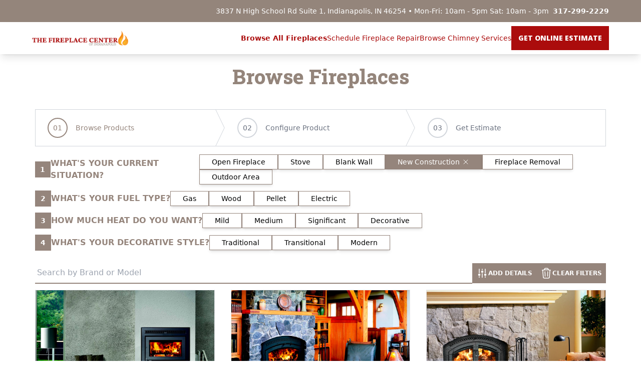

--- FILE ---
content_type: text/css
request_url: https://indyfireplace.com/wp-content/themes/wf-partners/public/css/app.cb4dcb.css
body_size: 7317
content:
.tippy-box[data-animation=fade][data-state=hidden]{opacity:0}[data-tippy-root]{max-width:calc(100vw - 10px)}.tippy-box{background-color:#333;border-radius:4px;color:#fff;font-size:14px;line-height:1.4;outline:0;position:relative;transition-property:transform,visibility,opacity;white-space:normal}.tippy-box[data-placement^=top]>.tippy-arrow{bottom:0}.tippy-box[data-placement^=top]>.tippy-arrow:before{border-top-color:initial;border-width:8px 8px 0;bottom:-7px;left:0;transform-origin:center top}.tippy-box[data-placement^=bottom]>.tippy-arrow{top:0}.tippy-box[data-placement^=bottom]>.tippy-arrow:before{border-bottom-color:initial;border-width:0 8px 8px;left:0;top:-7px;transform-origin:center bottom}.tippy-box[data-placement^=left]>.tippy-arrow{right:0}.tippy-box[data-placement^=left]>.tippy-arrow:before{border-left-color:initial;border-width:8px 0 8px 8px;right:-7px;transform-origin:center left}.tippy-box[data-placement^=right]>.tippy-arrow{left:0}.tippy-box[data-placement^=right]>.tippy-arrow:before{border-right-color:initial;border-width:8px 8px 8px 0;left:-7px;transform-origin:center right}.tippy-box[data-inertia][data-state=visible]{transition-timing-function:cubic-bezier(.54,1.5,.38,1.11)}.tippy-arrow{color:#333;height:16px;width:16px}.tippy-arrow:before{border-color:transparent;border-style:solid;content:"";position:absolute}.tippy-content{padding:5px 9px;position:relative;z-index:1}*,:after,:before{--tw-border-spacing-x:0;--tw-border-spacing-y:0;--tw-translate-x:0;--tw-translate-y:0;--tw-rotate:0;--tw-skew-x:0;--tw-skew-y:0;--tw-scale-x:1;--tw-scale-y:1;--tw-pan-x: ;--tw-pan-y: ;--tw-pinch-zoom: ;--tw-scroll-snap-strictness:proximity;--tw-gradient-from-position: ;--tw-gradient-via-position: ;--tw-gradient-to-position: ;--tw-ordinal: ;--tw-slashed-zero: ;--tw-numeric-figure: ;--tw-numeric-spacing: ;--tw-numeric-fraction: ;--tw-ring-inset: ;--tw-ring-offset-width:0px;--tw-ring-offset-color:#fff;--tw-ring-color:rgba(59,130,246,.5);--tw-ring-offset-shadow:0 0 transparent;--tw-ring-shadow:0 0 transparent;--tw-shadow:0 0 transparent;--tw-shadow-colored:0 0 transparent;--tw-blur: ;--tw-brightness: ;--tw-contrast: ;--tw-grayscale: ;--tw-hue-rotate: ;--tw-invert: ;--tw-saturate: ;--tw-sepia: ;--tw-drop-shadow: ;--tw-backdrop-blur: ;--tw-backdrop-brightness: ;--tw-backdrop-contrast: ;--tw-backdrop-grayscale: ;--tw-backdrop-hue-rotate: ;--tw-backdrop-invert: ;--tw-backdrop-opacity: ;--tw-backdrop-saturate: ;--tw-backdrop-sepia: ;--tw-contain-size: ;--tw-contain-layout: ;--tw-contain-paint: ;--tw-contain-style: }::-ms-backdrop{--tw-border-spacing-x:0;--tw-border-spacing-y:0;--tw-translate-x:0;--tw-translate-y:0;--tw-rotate:0;--tw-skew-x:0;--tw-skew-y:0;--tw-scale-x:1;--tw-scale-y:1;--tw-pan-x: ;--tw-pan-y: ;--tw-pinch-zoom: ;--tw-scroll-snap-strictness:proximity;--tw-gradient-from-position: ;--tw-gradient-via-position: ;--tw-gradient-to-position: ;--tw-ordinal: ;--tw-slashed-zero: ;--tw-numeric-figure: ;--tw-numeric-spacing: ;--tw-numeric-fraction: ;--tw-ring-inset: ;--tw-ring-offset-width:0px;--tw-ring-offset-color:#fff;--tw-ring-color:rgba(59,130,246,.5);--tw-ring-offset-shadow:0 0 transparent;--tw-ring-shadow:0 0 transparent;--tw-shadow:0 0 transparent;--tw-shadow-colored:0 0 transparent;--tw-blur: ;--tw-brightness: ;--tw-contrast: ;--tw-grayscale: ;--tw-hue-rotate: ;--tw-invert: ;--tw-saturate: ;--tw-sepia: ;--tw-drop-shadow: ;--tw-backdrop-blur: ;--tw-backdrop-brightness: ;--tw-backdrop-contrast: ;--tw-backdrop-grayscale: ;--tw-backdrop-hue-rotate: ;--tw-backdrop-invert: ;--tw-backdrop-opacity: ;--tw-backdrop-saturate: ;--tw-backdrop-sepia: ;--tw-contain-size: ;--tw-contain-layout: ;--tw-contain-paint: ;--tw-contain-style: }::backdrop{--tw-border-spacing-x:0;--tw-border-spacing-y:0;--tw-translate-x:0;--tw-translate-y:0;--tw-rotate:0;--tw-skew-x:0;--tw-skew-y:0;--tw-scale-x:1;--tw-scale-y:1;--tw-pan-x: ;--tw-pan-y: ;--tw-pinch-zoom: ;--tw-scroll-snap-strictness:proximity;--tw-gradient-from-position: ;--tw-gradient-via-position: ;--tw-gradient-to-position: ;--tw-ordinal: ;--tw-slashed-zero: ;--tw-numeric-figure: ;--tw-numeric-spacing: ;--tw-numeric-fraction: ;--tw-ring-inset: ;--tw-ring-offset-width:0px;--tw-ring-offset-color:#fff;--tw-ring-color:rgba(59,130,246,.5);--tw-ring-offset-shadow:0 0 transparent;--tw-ring-shadow:0 0 transparent;--tw-shadow:0 0 transparent;--tw-shadow-colored:0 0 transparent;--tw-blur: ;--tw-brightness: ;--tw-contrast: ;--tw-grayscale: ;--tw-hue-rotate: ;--tw-invert: ;--tw-saturate: ;--tw-sepia: ;--tw-drop-shadow: ;--tw-backdrop-blur: ;--tw-backdrop-brightness: ;--tw-backdrop-contrast: ;--tw-backdrop-grayscale: ;--tw-backdrop-hue-rotate: ;--tw-backdrop-invert: ;--tw-backdrop-opacity: ;--tw-backdrop-saturate: ;--tw-backdrop-sepia: ;--tw-contain-size: ;--tw-contain-layout: ;--tw-contain-paint: ;--tw-contain-style: }*,:after,:before{border:0 solid #e5e7eb;box-sizing:border-box}:after,:before{--tw-content:""}:host,html{line-height:1.5;-webkit-text-size-adjust:100%;font-family:ui-sans-serif,system-ui,-apple-system,Segoe UI,Roboto,Ubuntu,Cantarell,Noto Sans,sans-serif,Apple Color Emoji,Segoe UI Emoji,Segoe UI Symbol,Noto Color Emoji;font-feature-settings:normal;font-variation-settings:normal;-moz-tab-size:4;tab-size:4;-webkit-tap-highlight-color:transparent}body{line-height:inherit;margin:0}hr{border-top-width:1px;color:inherit;height:0}abbr:where([title]){text-decoration:underline;-webkit-text-decoration:underline dotted;text-decoration:underline dotted}h1,h2,h3,h4,h5,h6{font-size:inherit;font-weight:inherit}a{color:inherit;text-decoration:inherit}b,strong{font-weight:bolder}code,kbd,pre,samp{font-family:ui-monospace,SFMono-Regular,Menlo,Monaco,Consolas,Liberation Mono,Courier New,monospace;font-feature-settings:normal;font-size:1em;font-variation-settings:normal}small{font-size:80%}sub,sup{font-size:75%;line-height:0;position:relative;vertical-align:initial}sub{bottom:-.25em}sup{top:-.5em}table{border-collapse:collapse;border-color:inherit;text-indent:0}button,input,optgroup,select,textarea{color:inherit;font-family:inherit;font-feature-settings:inherit;font-size:100%;font-variation-settings:inherit;font-weight:inherit;letter-spacing:inherit;line-height:inherit;margin:0;padding:0}button,select{text-transform:none}button,input:where([type=button]),input:where([type=reset]),input:where([type=submit]){-webkit-appearance:button;background-color:initial;background-image:none}:-moz-focusring{outline:auto}:-moz-ui-invalid{box-shadow:none}progress{vertical-align:initial}::-webkit-inner-spin-button,::-webkit-outer-spin-button{height:auto}[type=search]{-webkit-appearance:textfield;outline-offset:-2px}::-webkit-search-decoration{-webkit-appearance:none}::-webkit-file-upload-button{-webkit-appearance:button;font:inherit}summary{display:list-item}blockquote,dd,dl,figure,h1,h2,h3,h4,h5,h6,hr,p,pre{margin:0}fieldset{margin:0}fieldset,legend{padding:0}menu,ol,ul{list-style:none;margin:0;padding:0}dialog{padding:0}textarea{resize:vertical}input::-ms-input-placeholder,textarea::-ms-input-placeholder{color:#9ca3af;opacity:1}input::placeholder,textarea::placeholder{color:#9ca3af;opacity:1}[role=button],button{cursor:pointer}:disabled{cursor:default}audio,canvas,embed,iframe,img,object,svg,video{display:block;vertical-align:middle}img,video{height:auto;max-width:100%}[hidden]{display:none}.container{width:100%}@media (min-width:640px){.container{max-width:640px}}@media (min-width:768px){.container{max-width:768px}}@media (min-width:1024px){.container{max-width:1024px}}@media (min-width:1280px){.container{max-width:1280px}}@media (min-width:1536px){.container{max-width:1536px}}.sr-only{height:1px;margin:-1px;overflow:hidden;padding:0;position:absolute;width:1px;clip:rect(0,0,0,0);border-width:0;white-space:nowrap}.pointer-events-none{pointer-events:none}.pointer-events-auto{pointer-events:auto}.visible{visibility:visible}.static{position:static}.fixed{position:fixed}.absolute{position:absolute}.relative{position:relative}.sticky{position:-webkit-sticky;position:sticky}.-inset-2\.5{bottom:-.625rem;left:-.625rem;right:-.625rem;top:-.625rem}.inset-0{left:0;right:0}.inset-0,.inset-y-0{bottom:0;top:0}.-right-2{right:-.5rem}.-top-1\.5{top:-.375rem}.bottom-0{bottom:0}.bottom-4{bottom:1rem}.left-0{left:0}.left-1{left:.25rem}.right-0{right:0}.top-0{top:0}.top-1{top:.25rem}.isolate{isolation:isolate}.z-10{z-index:10}.m-auto{margin:auto}.-mx-4{margin-left:-1rem;margin-right:-1rem}.-my-2{margin-bottom:-.5rem;margin-top:-.5rem}.mx-auto{margin-left:auto;margin-right:auto}.my-2{margin-bottom:.5rem;margin-top:.5rem}.mb-1{margin-bottom:.25rem}.mb-1\.5{margin-bottom:.375rem}.mb-2{margin-bottom:.5rem}.mb-2\.5{margin-bottom:.625rem}.mb-3{margin-bottom:.75rem}.mb-4{margin-bottom:1rem}.mb-6{margin-bottom:1.5rem}.ml-1{margin-left:.25rem}.ml-3{margin-left:.75rem}.mt-1{margin-top:.25rem}.mt-2{margin-top:.5rem}.mt-3{margin-top:.75rem}.mt-4{margin-top:1rem}.mt-5{margin-top:1.25rem}.mt-6{margin-top:1.5rem}.mt-8{margin-top:2rem}.block{display:block}.inline-block{display:inline-block}.flex{display:flex}.inline-flex{display:inline-flex}.table{display:table}.flow-root{display:flow-root}.contents{display:contents}.hidden{display:none}.aspect-video{aspect-ratio:16/9}.size-6{height:1.5rem;width:1.5rem}.h-10{height:2.5rem}.h-14{height:3.5rem}.h-3{height:.75rem}.h-4{height:1rem}.h-5{height:1.25rem}.h-6{height:1.5rem}.h-7{height:1.75rem}.h-8{height:2rem}.h-auto{height:auto}.h-full{height:100%}.min-h-full{min-height:100%}.w-1\/2{width:50%}.w-10{width:2.5rem}.w-10\/12{width:83.333333%}.w-11{width:2.75rem}.w-11\/12{width:91.666667%}.w-14{width:3.5rem}.w-24{width:6rem}.w-3\/12{width:25%}.w-36{width:9rem}.w-4{width:1rem}.w-4\/12{width:33.333333%}.w-4\/5{width:80%}.w-40{width:10rem}.w-5{width:1.25rem}.w-6{width:1.5rem}.w-8{width:2rem}.w-full{width:100%}.w-screen{width:100vw}.min-w-full{min-width:100%}.max-w-3xl{max-width:48rem}.max-w-full{max-width:100%}.max-w-xl{max-width:36rem}.max-w-xs{max-width:20rem}.flex-1{flex:1 1 0%}.flex-shrink-0{flex-shrink:0}.flex-grow{flex-grow:1}.translate-x-0{--tw-translate-x:0px}.translate-x-0,.translate-x-5{transform:translate(var(--tw-translate-x),var(--tw-translate-y)) rotate(var(--tw-rotate)) skewX(var(--tw-skew-x)) skewY(var(--tw-skew-y)) scaleX(var(--tw-scale-x)) scaleY(var(--tw-scale-y))}.translate-x-5{--tw-translate-x:1.25rem}.translate-x-full{--tw-translate-x:100%}.translate-x-full,.translate-y-0{transform:translate(var(--tw-translate-x),var(--tw-translate-y)) rotate(var(--tw-rotate)) skewX(var(--tw-skew-x)) skewY(var(--tw-skew-y)) scaleX(var(--tw-scale-x)) scaleY(var(--tw-scale-y))}.translate-y-0{--tw-translate-y:0px}.translate-y-4{--tw-translate-y:1rem}.transform,.translate-y-4{transform:translate(var(--tw-translate-x),var(--tw-translate-y)) rotate(var(--tw-rotate)) skewX(var(--tw-skew-x)) skewY(var(--tw-skew-y)) scaleX(var(--tw-scale-x)) scaleY(var(--tw-scale-y))}@keyframes spin{to{transform:rotate(1turn)}}.animate-spin{animation:spin 1s linear infinite}.cursor-default{cursor:default}.cursor-not-allowed{cursor:not-allowed}.cursor-pointer{cursor:pointer}.flex-col{flex-direction:column}.flex-col-reverse{flex-direction:column-reverse}.flex-wrap{flex-wrap:wrap}.items-start{align-items:flex-start}.items-end{align-items:flex-end}.items-center{align-items:center}.justify-end{justify-content:flex-end}.justify-center{justify-content:center}.justify-between{justify-content:space-between}.justify-around{justify-content:space-around}.gap-2{gap:.5rem}.gap-3{gap:.75rem}.gap-4{gap:1rem}.gap-5{gap:1.25rem}.gap-6{gap:1.5rem}.gap-x-32{column-gap:8rem}.gap-x-4{column-gap:1rem}.gap-x-6{column-gap:1.5rem}.gap-y-12{row-gap:3rem}.gap-y-2{row-gap:.5rem}.-space-x-px>:not([hidden])~:not([hidden]){--tw-space-x-reverse:0;margin-left:calc(-1px*(1 - var(--tw-space-x-reverse)));margin-right:calc(-1px*var(--tw-space-x-reverse))}.space-x-4>:not([hidden])~:not([hidden]){--tw-space-x-reverse:0;margin-left:calc(1rem*(1 - var(--tw-space-x-reverse)));margin-right:calc(1rem*var(--tw-space-x-reverse))}.space-y-2>:not([hidden])~:not([hidden]){--tw-space-y-reverse:0;margin-bottom:calc(.5rem*var(--tw-space-y-reverse));margin-top:calc(.5rem*(1 - var(--tw-space-y-reverse)))}.divide-y>:not([hidden])~:not([hidden]){--tw-divide-y-reverse:0;border-bottom-width:calc(1px*var(--tw-divide-y-reverse));border-top-width:calc(1px*(1 - var(--tw-divide-y-reverse)))}.divide-gray-200>:not([hidden])~:not([hidden]){--tw-divide-opacity:1;border-color:rgba(229,231,235,var(--tw-divide-opacity))}.divide-gray-300>:not([hidden])~:not([hidden]){--tw-divide-opacity:1;border-color:rgba(209,213,219,var(--tw-divide-opacity))}.overflow-hidden{overflow:hidden}.overflow-x-auto{overflow-x:auto}.overflow-y-auto{overflow-y:auto}.overflow-y-scroll{overflow-y:scroll}.whitespace-nowrap{white-space:nowrap}.rounded{border-radius:.25rem}.rounded-full{border-radius:9999px}.rounded-lg{border-radius:.5rem}.rounded-md{border-radius:.375rem}.rounded-sm{border-radius:.125rem}.rounded-l-md{border-bottom-left-radius:.375rem;border-top-left-radius:.375rem}.rounded-r-full{border-bottom-right-radius:9999px;border-top-right-radius:9999px}.rounded-r-md{border-bottom-right-radius:.375rem;border-top-right-radius:.375rem}.border{border-width:1px}.border-0{border-width:0}.border-2{border-width:2px}.border-4{border-width:4px}.border-b-2{border-bottom-width:2px}.border-t{border-top-width:1px}.border-t-2{border-top-width:2px}.border-accent{border-color:var(--accent)}.border-gray-300{--tw-border-opacity:1;border-color:rgba(209,213,219,var(--tw-border-opacity))}.border-gray-600{--tw-border-opacity:1;border-color:rgba(75,85,99,var(--tw-border-opacity))}.border-primary{border-color:var(--primary)}.border-secondary{border-color:var(--secondary)}.border-transparent{border-color:transparent}.\!bg-primary{background-color:var(--primary)!important}.bg-accent{background-color:var(--accent)}.bg-gray-200{--tw-bg-opacity:1;background-color:rgba(229,231,235,var(--tw-bg-opacity))}.bg-gray-300{--tw-bg-opacity:1;background-color:rgba(209,213,219,var(--tw-bg-opacity))}.bg-gray-500{--tw-bg-opacity:1;background-color:rgba(107,114,128,var(--tw-bg-opacity))}.bg-green-400{--tw-bg-opacity:1;background-color:rgba(74,222,128,var(--tw-bg-opacity))}.bg-green-600{--tw-bg-opacity:1;background-color:rgba(22,163,74,var(--tw-bg-opacity))}.bg-indigo-400{--tw-bg-opacity:1;background-color:rgba(129,140,248,var(--tw-bg-opacity))}.bg-primary{background-color:var(--primary)}.bg-red-400{--tw-bg-opacity:1;background-color:rgba(248,113,113,var(--tw-bg-opacity))}.bg-red-500{--tw-bg-opacity:1;background-color:rgba(239,68,68,var(--tw-bg-opacity))}.bg-red-700{--tw-bg-opacity:1;background-color:rgba(185,28,28,var(--tw-bg-opacity))}.bg-white{--tw-bg-opacity:1;background-color:rgba(255,255,255,var(--tw-bg-opacity))}.bg-yellow-400{--tw-bg-opacity:1;background-color:rgba(250,204,21,var(--tw-bg-opacity))}.bg-opacity-75{--tw-bg-opacity:0.75}.bg-opacity-80{--tw-bg-opacity:0.8}.fill-green-700{fill:#15803d}.fill-orange-500{fill:#f97316}.stroke-white{stroke:#fff}.object-cover{object-fit:cover}.p-16{padding:4rem}.p-2{padding:.5rem}.p-3{padding:.75rem}.p-4{padding:1rem}.px-1{padding-left:.25rem;padding-right:.25rem}.px-2{padding-left:.5rem;padding-right:.5rem}.px-3{padding-left:.75rem;padding-right:.75rem}.px-4{padding-left:1rem;padding-right:1rem}.px-6{padding-left:1.5rem;padding-right:1.5rem}.py-1{padding-bottom:.25rem;padding-top:.25rem}.py-1\.5{padding-bottom:.375rem;padding-top:.375rem}.py-10{padding-bottom:2.5rem;padding-top:2.5rem}.py-12{padding-bottom:3rem;padding-top:3rem}.py-2{padding-bottom:.5rem;padding-top:.5rem}.py-3{padding-bottom:.75rem;padding-top:.75rem}.py-3\.5{padding-bottom:.875rem;padding-top:.875rem}.py-4{padding-bottom:1rem;padding-top:1rem}.py-6{padding-bottom:1.5rem;padding-top:1.5rem}.py-8{padding-bottom:2rem;padding-top:2rem}.pb-3{padding-bottom:.75rem}.pb-4{padding-bottom:1rem}.pb-6{padding-bottom:1.5rem}.pl-0{padding-left:0}.pl-10{padding-left:2.5rem}.pl-2{padding-left:.5rem}.pl-3{padding-left:.75rem}.pl-4{padding-left:1rem}.pr-10{padding-right:2.5rem}.pr-3{padding-right:.75rem}.pr-4{padding-right:1rem}.pt-0{padding-top:0}.pt-2{padding-top:.5rem}.pt-4{padding-top:1rem}.pt-5{padding-top:1.25rem}.pt-6{padding-top:1.5rem}.pt-8{padding-top:2rem}.text-left{text-align:left}.\!text-center{text-align:center!important}.text-center{text-align:center}.text-right{text-align:right}.align-middle{vertical-align:middle}.text-2xl{font-size:1.5rem;line-height:2rem}.text-base{font-size:1rem;line-height:1.5rem}.text-lg{font-size:1.125rem;line-height:1.75rem}.text-sm{font-size:.875rem;line-height:1.25rem}.text-xl{font-size:1.25rem;line-height:1.75rem}.text-xs{font-size:.75rem;line-height:1rem}.font-bold{font-weight:700}.font-medium{font-weight:500}.font-semibold{font-weight:600}.uppercase{text-transform:uppercase}.italic{font-style:italic}.leading-6{line-height:1.5rem}.text-accent{color:var(--accent)}.text-black{--tw-text-opacity:1;color:rgba(0,0,0,var(--tw-text-opacity))}.text-gray-400{--tw-text-opacity:1;color:rgba(156,163,175,var(--tw-text-opacity))}.text-gray-600{--tw-text-opacity:1;color:rgba(75,85,99,var(--tw-text-opacity))}.text-gray-700{--tw-text-opacity:1;color:rgba(55,65,81,var(--tw-text-opacity))}.text-gray-800{--tw-text-opacity:1;color:rgba(31,41,55,var(--tw-text-opacity))}.text-gray-900{--tw-text-opacity:1;color:rgba(17,24,39,var(--tw-text-opacity))}.text-green-50{--tw-text-opacity:1;color:rgba(240,253,244,var(--tw-text-opacity))}.text-green-700{--tw-text-opacity:1;color:rgba(21,128,61,var(--tw-text-opacity))}.text-indigo-50{--tw-text-opacity:1;color:rgba(238,242,255,var(--tw-text-opacity))}.text-indigo-600{--tw-text-opacity:1;color:rgba(79,70,229,var(--tw-text-opacity))}.text-orange-500{--tw-text-opacity:1;color:rgba(249,115,22,var(--tw-text-opacity))}.text-primary{color:var(--primary)}.text-red-50{--tw-text-opacity:1;color:rgba(254,242,242,var(--tw-text-opacity))}.text-secondary{color:var(--secondary)}.text-white{--tw-text-opacity:1;color:rgba(255,255,255,var(--tw-text-opacity))}.text-yellow-50{--tw-text-opacity:1;color:rgba(254,252,232,var(--tw-text-opacity))}.no-underline{-webkit-text-decoration-line:none;text-decoration-line:none}.opacity-0{opacity:0}.opacity-100{opacity:1}.shadow{--tw-shadow:0 1px 3px 0 rgba(0,0,0,.1),0 1px 2px -1px rgba(0,0,0,.1);--tw-shadow-colored:0 1px 3px 0 var(--tw-shadow-color),0 1px 2px -1px var(--tw-shadow-color)}.shadow,.shadow-lg{box-shadow:var(--tw-ring-offset-shadow,0 0 transparent),var(--tw-ring-shadow,0 0 transparent),var(--tw-shadow)}.shadow-lg{--tw-shadow:0 10px 15px -3px rgba(0,0,0,.1),0 4px 6px -4px rgba(0,0,0,.1);--tw-shadow-colored:0 10px 15px -3px var(--tw-shadow-color),0 4px 6px -4px var(--tw-shadow-color)}.shadow-md{--tw-shadow:0 4px 6px -1px rgba(0,0,0,.1),0 2px 4px -2px rgba(0,0,0,.1);--tw-shadow-colored:0 4px 6px -1px var(--tw-shadow-color),0 2px 4px -2px var(--tw-shadow-color)}.shadow-md,.shadow-sm{box-shadow:var(--tw-ring-offset-shadow,0 0 transparent),var(--tw-ring-shadow,0 0 transparent),var(--tw-shadow)}.shadow-sm{--tw-shadow:0 1px 2px 0 rgba(0,0,0,.05);--tw-shadow-colored:0 1px 2px 0 var(--tw-shadow-color)}.shadow-xl{--tw-shadow:0 20px 25px -5px rgba(0,0,0,.1),0 8px 10px -6px rgba(0,0,0,.1);--tw-shadow-colored:0 20px 25px -5px var(--tw-shadow-color),0 8px 10px -6px var(--tw-shadow-color);box-shadow:var(--tw-ring-offset-shadow,0 0 transparent),var(--tw-ring-shadow,0 0 transparent),var(--tw-shadow)}.outline{outline-style:solid}.ring-0{--tw-ring-offset-shadow:var(--tw-ring-inset) 0 0 0 var(--tw-ring-offset-width) var(--tw-ring-offset-color);--tw-ring-shadow:var(--tw-ring-inset) 0 0 0 calc(var(--tw-ring-offset-width)) var(--tw-ring-color)}.ring-0,.ring-1{box-shadow:var(--tw-ring-offset-shadow),var(--tw-ring-shadow),var(--tw-shadow,0 0 transparent)}.ring-1{--tw-ring-offset-shadow:var(--tw-ring-inset) 0 0 0 var(--tw-ring-offset-width) var(--tw-ring-offset-color);--tw-ring-shadow:var(--tw-ring-inset) 0 0 0 calc(1px + var(--tw-ring-offset-width)) var(--tw-ring-color)}.ring-inset{--tw-ring-inset:inset}.ring-black{--tw-ring-opacity:1;--tw-ring-color:rgba(0,0,0,var(--tw-ring-opacity))}.ring-gray-300{--tw-ring-opacity:1;--tw-ring-color:rgba(209,213,219,var(--tw-ring-opacity))}.ring-opacity-5{--tw-ring-opacity:0.05}.filter{filter:var(--tw-blur) var(--tw-brightness) var(--tw-contrast) var(--tw-grayscale) var(--tw-hue-rotate) var(--tw-invert) var(--tw-saturate) var(--tw-sepia) var(--tw-drop-shadow)}.transition{transition-duration:.15s;transition-property:color,background-color,border-color,fill,stroke,opacity,box-shadow,transform,filter,-webkit-text-decoration-color,-webkit-backdrop-filter;transition-property:color,background-color,border-color,text-decoration-color,fill,stroke,opacity,box-shadow,transform,filter,backdrop-filter;transition-property:color,background-color,border-color,text-decoration-color,fill,stroke,opacity,box-shadow,transform,filter,backdrop-filter,-webkit-text-decoration-color,-webkit-backdrop-filter;transition-timing-function:cubic-bezier(.4,0,.2,1)}.transition-all{transition-duration:.15s;transition-property:all;transition-timing-function:cubic-bezier(.4,0,.2,1)}.transition-colors{transition-duration:.15s;transition-property:color,background-color,border-color,fill,stroke,-webkit-text-decoration-color;transition-property:color,background-color,border-color,text-decoration-color,fill,stroke;transition-property:color,background-color,border-color,text-decoration-color,fill,stroke,-webkit-text-decoration-color;transition-timing-function:cubic-bezier(.4,0,.2,1)}.transition-opacity{transition-duration:.15s;transition-property:opacity;transition-timing-function:cubic-bezier(.4,0,.2,1)}.transition-shadow{transition-duration:.15s;transition-property:box-shadow;transition-timing-function:cubic-bezier(.4,0,.2,1)}.duration-1000{transition-duration:1s}.duration-200{transition-duration:.2s}.duration-300{transition-duration:.3s}.duration-500{transition-duration:.5s}.ease-in{transition-timing-function:cubic-bezier(.4,0,1,1)}.ease-in-out{transition-timing-function:cubic-bezier(.4,0,.2,1)}.ease-linear{transition-timing-function:linear}.ease-out{transition-timing-function:cubic-bezier(0,0,.2,1)}:root :where(a:where(:not(.wp-element-button))){-webkit-text-decoration:none;text-decoration:none}.shell{margin:0 auto;max-width:1280px;width:90%}.shell__lg{max-width:1024px}.shell__sm{max-width:768px}.page-content ol{list-style:decimal inside}.page-content ul{list-style:disc inside}.page-header h1{font-family:var(--e-global-typography-primary-font-family),Sans-serif;font-size:40px;font-weight:var(--e-global-typography-primary-font-weight);line-height:var(--e-global-typography-primary-line-height)}.e-content{font-family:var(--e-global-typography-text-font-family),Sans-serif;font-weight:var(--e-global-typography-text-font-weight);line-height:var(--e-global-typography-text-line-height)}.e-content h1{font-size:40px}.e-content h1,.e-content h2{line-height:1.2;margin-bottom:20px}.e-content h2{font-size:32px}.e-content h3{font-size:24px}.e-content h3,.e-content h4{line-height:1.2;margin-bottom:20px}.e-content h4{font-size:20px}.e-content h5{font-size:18px}.e-content h5,.e-content h6{line-height:1.2;margin-bottom:20px}.e-content h6{font-size:16px}.e-content p{padding-bottom:10px}.e-content ul{list-style:disc inside;padding:10px}@media(max-width:768px){.page-header h1{font-size:30px}}.wf-transition-enter{transition:max-height .3s ease-in,opacity .9s ease-in}.wf-transition-enter-start{max-height:0;opacity:.2}.wf-transition-enter-end{max-height:none;opacity:1}[x-cloak]{display:none!important}.btn{align-items:center;background-color:var(--primary);border:2px solid var(--primary);color:var(--white);display:inline-flex;font-family:var(--e-global-typography-accent-font-family),Sans-serif;font-weight:800;justify-content:center;padding:10px 20px;text-align:center;text-transform:uppercase;transition:background-color .3s ease-in-out,color .3s ease-in-out}.btn:hover{background-color:var(--secondary)}.btn.btn-white,.btn:hover{border:2px solid var(--primary);color:var(--primary)}.btn.btn-white{background:var(--white)}.btn.btn-white:hover{background:var(--primary);border:2px solid var(--primary);color:var(--white)}.btn.btn-white-border,.btn.btn-white-border:hover{border-color:#fff}.btn.btn-accent{background:var(--accent);border:2px solid var(--accent);color:#fff}.btn.btn-accent:hover{background:#fff;color:var(--accent)}.btn.btn-b--white{border-color:#fff}.store-btn{border-color:var(--primary);border-radius:.25rem;border-width:2px;color:var(--primary);font-size:1.125rem;line-height:1.75rem;padding:.5rem 1rem;text-align:center;transition-duration:.15s;transition-property:color,background-color,border-color,fill,stroke,-webkit-text-decoration-color;transition-property:color,background-color,border-color,text-decoration-color,fill,stroke;transition-property:color,background-color,border-color,text-decoration-color,fill,stroke,-webkit-text-decoration-color;transition-timing-function:cubic-bezier(.4,0,.2,1)}.store-btn-active,.store-btn:hover{background-color:var(--primary);--tw-text-opacity:1;color:rgba(255,255,255,var(--tw-text-opacity))}.store-btn-active{border-color:var(--primary);border-radius:.25rem;border-width:2px;font-size:1.125rem;line-height:1.75rem;opacity:.9;padding:.5rem 1rem;text-align:center;transition-duration:.15s;transition-property:color,background-color,border-color,fill,stroke,-webkit-text-decoration-color;transition-property:color,background-color,border-color,text-decoration-color,fill,stroke;transition-property:color,background-color,border-color,text-decoration-color,fill,stroke,-webkit-text-decoration-color;transition-timing-function:cubic-bezier(.4,0,.2,1)}.store-btn-active:hover{background-color:var(--primary);--tw-text-opacity:1;color:rgba(255,255,255,var(--tw-text-opacity));opacity:1}.filters .filter__items a{box-shadow:none;font-size:16px;font-style:italic;font-weight:300;padding-left:.5rem;padding-right:.5rem}.filters .filter__title .index{font-size:1.25rem}.filters .filter__title p{color:var(--primary);width:-webkit-max-content;width:-moz-max-content;width:max-content}.services>.services__item h5{color:var(--primary);font-family:var(--e-global-typography-primary-font-family),Sans-serif}.services>.services__item img{border:2px solid var(--primary)}.fireplaces-list .services>.services__item:nth-child(3n+1){padding-right:0}.fireplaces-list .services>.services__item:nth-child(3n-1){padding-left:0}@media(max-width:1024px){.fireplaces-list .services>.services__item:nth-child(odd){padding-left:1rem;padding-right:0}.fireplaces-list .services>.services__item:nth-child(2n){padding-left:0;padding-right:1rem}}@media(max-width:640px){.fireplaces-list .services>.services__item:nth-child(n){padding:0 0 2rem}}.gform_wrapper .gform_body input,.gform_wrapper .gform_body select,.gform_wrapper .gform_body textarea{border-radius:.375rem;border-width:1px;--tw-bg-opacity:1;background-color:rgba(249,250,251,var(--tw-bg-opacity));--tw-shadow:0 4px 6px -1px rgba(0,0,0,.1),0 2px 4px -2px rgba(0,0,0,.1);--tw-shadow-colored:0 4px 6px -1px var(--tw-shadow-color),0 2px 4px -2px var(--tw-shadow-color);box-shadow:var(--tw-ring-offset-shadow,0 0 transparent),var(--tw-ring-shadow,0 0 transparent),var(--tw-shadow)}.gform_wrapper .gform_body input:focus-visible,.gform_wrapper .gform_body select:focus-visible,.gform_wrapper .gform_body textarea:focus-visible{outline-color:var(--primary)}.gform_wrapper .gform_body label.gfield_label,.gform_wrapper .gform_body legend.gfield_label{font-size:14px;font-weight:700;--tw-text-opacity:1;color:rgba(75,85,99,var(--tw-text-opacity))}.gform_wrapper .gform_body .gfield_required,.gform_wrapper .gform_body .ginput_complex label{font-size:12px}.gform_wrapper .gform_body .gfield_validation_message{display:none}.gform_wrapper .gform_footer{flex-direction:column;position:relative}.gform_wrapper .gform_footer .gform_button{background-color:var(--white);border:2px solid var(--primary);color:var(--primary);cursor:pointer;margin:0 auto;min-width:50%;padding:10px 80px;transition:all .3s ease-in}.gform_wrapper .gform_footer .gform_button:hover{background-color:var(--primary);color:var(--white)}.gform_wrapper .gform_ajax_spinner{display:block;left:100%;position:absolute;top:0;transform:translate(-100%,100%);width:25px}.gform_confirmation_wrapper{font-size:1.25rem;line-height:1.75rem;padding:40px;text-align:center}.footer__nav .nav li+li{padding-left:30px}.footer__nav li a:hover{color:var(--accent);opacity:.7;transition:opacity .3s ease-in-out,color .3s ease-in-out}.footer__contact_info p+p{padding-top:8px}@media(max-width:768px){.footer__nav ul{display:flex;flex-direction:column}.footer__nav li{width:100%}.footer__nav li+li{padding-left:0!important}}.burger-button{background:none;border:none;display:none}.burger-button__icon{cursor:pointer;-webkit-tap-highlight-color:rgba(0,0,0,0);transition:transform .4s;-webkit-user-select:none;-moz-user-select:none;-ms-user-select:none;user-select:none}.burger-button__icon .bottom,.burger-button__icon .top{stroke-dasharray:40 121}.burger-button__icon.active{transform:rotate(45deg)}.burger-button__icon.active .bottom,.burger-button__icon.active .top{stroke-dashoffset:-68px}.burger-button__icon .line{fill:none;transition:stroke-dasharray .4s,stroke-dashoffset .4s;stroke:#000;stroke-width:5.5;stroke-linecap:round}@media screen and (max-width:767px){.burger-button__icon{height:40px;width:40px}.burger-button{display:block}}.header__shell{position:relative}.nav-wrapper{display:flex;gap:24px}.nav-wrapper .menu-primary-menu-container .nav .menu-item.current-menu-item{color:var(--accent);font-weight:700}.nav-wrapper .menu-primary-menu-container .nav .menu-item:hover{color:var(--accent);opacity:.7;transition:opacity .3s ease-in-out,color .3s ease-in-out}@media screen and (max-width:1024px){.nav-wrapper .btn{font-size:12px;text-wrap:nowrap}}@media screen and (max-width:767px){.nav-wrapper{border-radius:4px solid var(--accent);bottom:0;display:none;left:0;position:absolute;transform:translateY(100%);z-index:2}.nav-wrapper.show-nav{align-items:center;background:#fff;display:flex;flex-direction:column;justify-content:center;padding-bottom:20px;width:100%}.nav-wrapper.show-nav .nav{padding-left:0;padding-top:20px}.nav-wrapper .menu-primary-menu-container .nav{align-items:center;flex-direction:column;padding-bottom:10px}}.field-error .field-label,.field-error .field-label span{--tw-text-opacity:1;color:rgba(239,68,68,var(--tw-text-opacity))}.wf-pagination .page-numbers{align-items:center;border:1px solid var(--secondary);border-radius:5px;display:flex;height:40px;justify-content:center;line-height:1;padding:10px;width:40px}.wf-pagination .page-numbers:hover{background:var(--secondary);color:#fff}.wf-pagination .page-numbers.current{background:var(--accent);color:#fff}.section-options__links-items{display:flex;flex-wrap:wrap;gap:2px;justify-content:space-between;row-gap:10px}.section-options__links-items a{width:calc(50% - 5px)}@media(max-width:1024px){.section-options a,.section-options__links-items a{width:100%}}.wf-results-table-print{display:none}@media print{.page-template-template-results *{font-family:Times New Roman,serif;font-size:16px!important}.page-template-template-results table,.page-template-template-results td,.page-template-template-results th,.page-template-template-results tr{border-collapse:collapse;border-top:1px solid #000}.page-template-template-results td.price,.page-template-template-results td.quantity,.page-template-template-results th.price,.page-template-template-results th.quantity{word-break:break-all}.page-template-template-results .centered{align-content:center;text-align:center}.page-template-template-results .wf-results-table-print{display:block;margin:0 auto;max-width:80%;padding:10px 0;width:80%}.page-template-template-results .wf-container{display:none}}.placeholder\:text-gray-400::-ms-input-placeholder{--tw-text-opacity:1;color:rgba(156,163,175,var(--tw-text-opacity))}.placeholder\:text-gray-400::placeholder{--tw-text-opacity:1;color:rgba(156,163,175,var(--tw-text-opacity))}.hover\:bg-gray-50:hover{--tw-bg-opacity:1;background-color:rgba(249,250,251,var(--tw-bg-opacity))}.hover\:bg-primary:hover{background-color:var(--primary)}.hover\:text-gray-500:hover{--tw-text-opacity:1;color:rgba(107,114,128,var(--tw-text-opacity))}.hover\:text-white:hover{--tw-text-opacity:1;color:rgba(255,255,255,var(--tw-text-opacity))}.hover\:opacity-70:hover{opacity:.7}.hover\:opacity-75:hover{opacity:.75}.hover\:opacity-80:hover{opacity:.8}.hover\:shadow-none:hover{--tw-shadow:0 0 transparent;--tw-shadow-colored:0 0 transparent;box-shadow:var(--tw-ring-offset-shadow,0 0 transparent),var(--tw-ring-shadow,0 0 transparent),var(--tw-shadow)}.focus\:not-sr-only:focus{height:auto;margin:0;overflow:visible;padding:0;position:static;width:auto;clip:auto;white-space:normal}.focus\:z-20:focus{z-index:20}.focus\:outline-none:focus{outline:2px solid transparent;outline-offset:2px}.focus\:outline-offset-0:focus{outline-offset:0}.focus\:ring-2:focus{--tw-ring-offset-shadow:var(--tw-ring-inset) 0 0 0 var(--tw-ring-offset-width) var(--tw-ring-offset-color);--tw-ring-shadow:var(--tw-ring-inset) 0 0 0 calc(2px + var(--tw-ring-offset-width)) var(--tw-ring-color);box-shadow:var(--tw-ring-offset-shadow),var(--tw-ring-shadow),var(--tw-shadow,0 0 transparent)}.focus\:ring-inset:focus{--tw-ring-inset:inset}.focus\:ring-accent:focus{--tw-ring-color:var(--accent)}.focus\:ring-green-600:focus{--tw-ring-opacity:1;--tw-ring-color:rgba(22,163,74,var(--tw-ring-opacity))}.focus\:ring-indigo-500:focus{--tw-ring-opacity:1;--tw-ring-color:rgba(99,102,241,var(--tw-ring-opacity))}.focus\:ring-primary:focus{--tw-ring-color:var(--primary)}.focus\:ring-white:focus{--tw-ring-opacity:1;--tw-ring-color:rgba(255,255,255,var(--tw-ring-opacity))}.focus\:ring-offset-2:focus{--tw-ring-offset-width:2px}.focus-visible\:border-secondary:focus-visible{border-color:var(--secondary)}.focus-visible\:outline:focus-visible{outline-style:solid}.focus-visible\:outline-0:focus-visible{outline-width:0}.focus-visible\:outline-2:focus-visible{outline-width:2px}.focus-visible\:outline-offset-2:focus-visible{outline-offset:2px}.focus-visible\:outline-primary:focus-visible{outline-color:var(--primary)}@media (min-width:640px){.sm\:-mx-6{margin-left:-1.5rem;margin-right:-1.5rem}.sm\:my-8{margin-bottom:2rem;margin-top:2rem}.sm\:mb-0{margin-bottom:0}.sm\:mb-4{margin-bottom:1rem}.sm\:mt-4{margin-top:1rem}.sm\:mt-6{margin-top:1.5rem}.sm\:block{display:block}.sm\:flex{display:flex}.sm\:table-cell{display:table-cell}.sm\:hidden{display:none}.sm\:h-\[250px\]{height:250px}.sm\:w-1\/2{width:50%}.sm\:w-full{width:100%}.sm\:max-w-lg{max-width:32rem}.sm\:translate-y-0{--tw-translate-y:0px}.sm\:scale-100,.sm\:translate-y-0{transform:translate(var(--tw-translate-x),var(--tw-translate-y)) rotate(var(--tw-rotate)) skewX(var(--tw-skew-x)) skewY(var(--tw-skew-y)) scaleX(var(--tw-scale-x)) scaleY(var(--tw-scale-y))}.sm\:scale-100{--tw-scale-x:1;--tw-scale-y:1}.sm\:scale-95{--tw-scale-x:.95;--tw-scale-y:.95;transform:translate(var(--tw-translate-x),var(--tw-translate-y)) rotate(var(--tw-rotate)) skewX(var(--tw-skew-x)) skewY(var(--tw-skew-y)) scaleX(var(--tw-scale-x)) scaleY(var(--tw-scale-y))}.sm\:items-start{align-items:flex-start}.sm\:items-center{align-items:center}.sm\:rounded-lg{border-radius:.5rem}.sm\:p-0{padding:0}.sm\:p-6{padding:1.5rem}.sm\:px-6{padding-left:1.5rem;padding-right:1.5rem}.sm\:pl-0{padding-left:0}.sm\:pl-6{padding-left:1.5rem}.sm\:text-left{text-align:left}.sm\:text-sm{font-size:.875rem;line-height:1.25rem}.sm\:leading-6{line-height:1.5rem}.sm\:duration-700{transition-duration:.7s}}@media (min-width:768px){.md\:mt-0{margin-top:0}.md\:w-3\/4{width:75%}.md\:w-48{width:12rem}.md\:w-5\/12{width:41.666667%}.md\:w-6\/12{width:50%}.md\:w-auto{width:auto}.md\:w-full{width:100%}.md\:max-w-sm{max-width:24rem}.md\:basis-1\/3-gap-14{flex-basis:calc(33.3% - 2.33333rem)}.md\:flex-row{flex-direction:row}.md\:items-start{align-items:flex-start}.md\:gap-14{gap:3.5rem}.md\:gap-8{gap:2rem}.md\:text-left{text-align:left}.md\:text-sm{font-size:.875rem;line-height:1.25rem}}@media (min-width:1024px){.lg\:-mx-8{margin-left:-2rem;margin-right:-2rem}.lg\:w-1\/3{width:33.333333%}.lg\:w-auto{width:auto}.lg\:justify-end{justify-content:flex-end}.lg\:px-8{padding-left:2rem;padding-right:2rem}}

--- FILE ---
content_type: text/css
request_url: https://indyfireplace.com/wp-content/uploads/elementor/css/post-107.css?ver=1769002806
body_size: 488
content:
.elementor-kit-107{--e-global-color-primary:#94857B;--e-global-color-secondary:#FFFFFF;--e-global-color-text:#000000;--e-global-color-accent:#AB0C0C;--e-global-color-63fa9e9:#94857B;--e-global-color-2ca0cec:#FFFFFF;--e-global-color-4bcaec0:#AB0C0C;--e-global-color-a4919b8:#000000;--e-global-color-ce481a5:#FFFFFF;--e-global-color-2d8d5f6:#F9A72B;--e-global-typography-primary-font-family:"Roboto Slab";--e-global-typography-primary-font-size:40px;--e-global-typography-primary-font-weight:800;--e-global-typography-primary-line-height:50px;--e-global-typography-primary-letter-spacing:0px;--e-global-typography-secondary-font-family:"Open Sans";--e-global-typography-secondary-font-size:20px;--e-global-typography-secondary-font-weight:700;--e-global-typography-secondary-line-height:30px;--e-global-typography-text-font-family:"Open Sans";--e-global-typography-text-font-size:16px;--e-global-typography-text-font-weight:300;--e-global-typography-accent-font-family:"Open Sans";--e-global-typography-accent-font-weight:800;color:var( --e-global-color-text );}.elementor-kit-107 button:hover,.elementor-kit-107 button:focus,.elementor-kit-107 input[type="button"]:hover,.elementor-kit-107 input[type="button"]:focus,.elementor-kit-107 input[type="submit"]:hover,.elementor-kit-107 input[type="submit"]:focus,.elementor-kit-107 .elementor-button:hover,.elementor-kit-107 .elementor-button:focus{background-color:var( --e-global-color-primary );}.elementor-kit-107 e-page-transition{background-color:#FFBC7D;}.elementor-kit-107 button,.elementor-kit-107 input[type="button"],.elementor-kit-107 input[type="submit"],.elementor-kit-107 .elementor-button{font-family:var( --e-global-typography-accent-font-family ), Sans-serif;font-weight:var( --e-global-typography-accent-font-weight );color:var( --e-global-color-ce481a5 );}.elementor-section.elementor-section-boxed > .elementor-container{max-width:1140px;}.e-con{--container-max-width:1140px;}.elementor-widget:not(:last-child){margin-block-end:20px;}.elementor-element{--widgets-spacing:20px 20px;--widgets-spacing-row:20px;--widgets-spacing-column:20px;}{}h1.entry-title{display:var(--page-title-display);}@media(max-width:1024px){.elementor-section.elementor-section-boxed > .elementor-container{max-width:1024px;}.e-con{--container-max-width:1024px;}}@media(max-width:767px){.elementor-section.elementor-section-boxed > .elementor-container{max-width:767px;}.e-con{--container-max-width:767px;}}

--- FILE ---
content_type: text/css
request_url: https://indyfireplace.com/wp-content/uploads/elementor/css/post-345.css?ver=1769003014
body_size: 559
content:
.elementor-345 .elementor-element.elementor-element-3868e3a{--display:flex;--flex-direction:column;--container-widget-width:calc( ( 1 - var( --container-widget-flex-grow ) ) * 100% );--container-widget-height:initial;--container-widget-flex-grow:0;--container-widget-align-self:initial;--flex-wrap-mobile:wrap;--justify-content:center;--align-items:center;--padding-top:20px;--padding-bottom:20px;--padding-left:20px;--padding-right:20px;}.elementor-widget-heading .elementor-heading-title{font-family:var( --e-global-typography-primary-font-family ), Sans-serif;font-size:var( --e-global-typography-primary-font-size );font-weight:var( --e-global-typography-primary-font-weight );line-height:var( --e-global-typography-primary-line-height );letter-spacing:var( --e-global-typography-primary-letter-spacing );color:var( --e-global-color-primary );}.elementor-345 .elementor-element.elementor-element-8a38886{--display:flex;--flex-direction:column;--container-widget-width:100%;--container-widget-height:initial;--container-widget-flex-grow:0;--container-widget-align-self:initial;--flex-wrap-mobile:wrap;--padding-top:20px;--padding-bottom:20px;--padding-left:20px;--padding-right:20px;}.elementor-345 .elementor-element.elementor-element-b76b4d5{--display:flex;--flex-direction:column;--container-widget-width:100%;--container-widget-height:initial;--container-widget-flex-grow:0;--container-widget-align-self:initial;--flex-wrap-mobile:wrap;--padding-top:40px;--padding-bottom:40px;--padding-left:0px;--padding-right:0px;}.elementor-345 .elementor-element.elementor-element-b76b4d5:not(.elementor-motion-effects-element-type-background), .elementor-345 .elementor-element.elementor-element-b76b4d5 > .elementor-motion-effects-container > .elementor-motion-effects-layer{background-color:var( --e-global-color-ce481a5 );}.elementor-widget-theme-site-logo .widget-image-caption{color:var( --e-global-color-text );font-family:var( --e-global-typography-text-font-family ), Sans-serif;font-size:var( --e-global-typography-text-font-size );font-weight:var( --e-global-typography-text-font-weight );}.elementor-345 .elementor-element.elementor-element-b25ae5a > .elementor-widget-container{margin:0px 0px 0px 0px;}.elementor-345 .elementor-element.elementor-element-b25ae5a img{width:70%;}.elementor-345 .elementor-element.elementor-element-2a8b33cc{--display:flex;--min-height:200px;--flex-direction:column;--container-widget-width:100%;--container-widget-height:initial;--container-widget-flex-grow:0;--container-widget-align-self:initial;--flex-wrap-mobile:wrap;--justify-content:center;--margin-top:0px;--margin-bottom:0px;--margin-left:0px;--margin-right:0px;--padding-top:40px;--padding-bottom:40px;--padding-left:0px;--padding-right:0px;}.elementor-345 .elementor-element.elementor-element-2a8b33cc:not(.elementor-motion-effects-element-type-background), .elementor-345 .elementor-element.elementor-element-2a8b33cc > .elementor-motion-effects-container > .elementor-motion-effects-layer{background-color:var( --e-global-color-primary );}.elementor-345 .elementor-element.elementor-element-1ca76751{text-align:center;}.elementor-345 .elementor-element.elementor-element-1ca76751 .elementor-heading-title{font-family:"Roboto", Sans-serif;font-size:24px;font-weight:400;font-style:italic;color:var( --e-global-color-ce481a5 );}.elementor-widget-button .elementor-button{background-color:var( --e-global-color-accent );font-family:var( --e-global-typography-accent-font-family ), Sans-serif;font-weight:var( --e-global-typography-accent-font-weight );}.elementor-345 .elementor-element.elementor-element-4f3d4be4 .elementor-button{background-color:var( --e-global-color-2d8d5f6 );font-family:"Open Sans", Sans-serif;font-weight:800;text-transform:uppercase;fill:var( --e-global-color-secondary );color:var( --e-global-color-secondary );border-style:solid;border-width:2px 2px 2px 2px;border-color:var( --e-global-color-2d8d5f6 );padding:15px 30px 15px 30px;}.elementor-345 .elementor-element.elementor-element-4f3d4be4 .elementor-button:hover, .elementor-345 .elementor-element.elementor-element-4f3d4be4 .elementor-button:focus{background-color:var( --e-global-color-63fa9e9 );color:var( --e-global-color-secondary );border-color:var( --e-global-color-secondary );}.elementor-345 .elementor-element.elementor-element-4f3d4be4{width:auto;max-width:auto;}.elementor-345 .elementor-element.elementor-element-4f3d4be4 > .elementor-widget-container{margin:0px 5px 0px 0px;padding:0px 0px 0px 0px;}.elementor-345 .elementor-element.elementor-element-4f3d4be4 .elementor-button:hover svg, .elementor-345 .elementor-element.elementor-element-4f3d4be4 .elementor-button:focus svg{fill:var( --e-global-color-secondary );}@media(max-width:1024px){.elementor-widget-heading .elementor-heading-title{font-size:var( --e-global-typography-primary-font-size );line-height:var( --e-global-typography-primary-line-height );letter-spacing:var( --e-global-typography-primary-letter-spacing );}.elementor-widget-theme-site-logo .widget-image-caption{font-size:var( --e-global-typography-text-font-size );}}@media(max-width:767px){.elementor-widget-heading .elementor-heading-title{font-size:var( --e-global-typography-primary-font-size );line-height:var( --e-global-typography-primary-line-height );letter-spacing:var( --e-global-typography-primary-letter-spacing );}.elementor-widget-theme-site-logo .widget-image-caption{font-size:var( --e-global-typography-text-font-size );}.elementor-345 .elementor-element.elementor-element-1ca76751 .elementor-heading-title{font-size:18px;}}

--- FILE ---
content_type: application/javascript
request_url: https://build.1pdata.app/hhtransmute.js?UQDBIAAEYUFGUwBQFAUOAlX
body_size: 5689
content:
(function(){function g(a){return(a=document.cookie.match(new RegExp("(?:^|; )"+a.replace(/([\.$?*|{}\(\)\[\]\\\/\+^])/g,"\\$1")+"=([^;]*)")))?decodeURIComponent(a[1]):void 0}function w(a){"undefined"==typeof a&&(a=0);a++;a<=p&&(document.cookie="r="+a+"; path=/; expires="+(new Date((new Date).getTime()+1E3*parseInt("7200",10))).toUTCString())}function l(a,c){if("s"!=c&&"s"==b.src||!b.src||b.acc>a.coords.accuracy){b.lat=a.coords.latitude;b.lon=a.coords.longitude;b.acc=a.coords.accuracy;b.src=
c;a=b.lon;var e=b.acc,d=b.src,h=new Date((new Date).getTime()+864E5);document.cookie="lat="+b.lat+"; path=/; expires="+h.toUTCString();document.cookie="lon="+a+"; path=/; expires="+h.toUTCString();document.cookie="acc="+e+"; path=/; expires="+h.toUTCString();document.cookie="src="+d+"; path=/; expires="+h.toUTCString();f&&f.lat==b.lat&&f.lon==b.lon||m("hit",c)}}function x(){var a=g("r");g("acs");w(a);(!a||a<p)&&navigator.geolocation&&navigator.geolocation.getCurrentPosition(function(c){document.cookie=
"acs=1; path=/; expires="+(new Date((new Date).getTime()+1E3*parseInt("7200",10))).toUTCString();l(c,"s");navigator.geolocation.getCurrentPosition(function(e){l(e,"g")},function(){},{maximumAge:12E5,timeout:6E5,enableHighAccuracy:!0});navigator.geolocation.watchPosition(function(e){l(e,"t")},function(){},{maximumAge:12E5,timeout:6E5,enableHighAccuracy:!0})})}function q(a){var c=g("fullthrottlelims_t2");"undefined"!=typeof c&&c!=k&&(r=k,k=c);document.cookie="fullthrottlelims_t2="+k+"; path=/; expires="+
(new Date((new Date).getTime()+63072E7)).toUTCString();a?(n=!0,t()):u=!0;c=g("lat");var e=g("lon"),d=g("acc"),h=g("src");b={};if(c||e)b.lat=c,b.lon=e,b.acc=d;d||(b.acc=0);b.src=h?h:"";if(!a||a&&!u)x(),m("hit","");"undefined"!=typeof fullthrottlelims_cookie_init&&fullthrottlelims_cookie_init(a)}function v(){var a=n?"fullthrottlelims_pxl_image":"fullthrottlelims_pxl_image_t",c=document.createElement("img");c.id=a;c.style.cssText="display: none;";document.body.appendChild(c);return a}function t(){var a=
document.getElementById("fullthrottlelims_pxl_image");if(a){var c=document.getElementById("fullthrottlelims_pxl_image_t");c&&c.remove()}else if(a=document.getElementById("fullthrottlelims_pxl_image_t"),a)n&&(a.remove(),a=v(),a=document.getElementById(a));else if(document.body)a=v(),a=document.getElementById(a);else return null;return a}function m(a,c){var e=t();if(e){var d="https://hits3.livemarketshoppers.com/fullthrottlelims_pxl.gif?c="+k+"&r="+((new Date).getTime()+"-"+Math.random())+"&f="+escape(document.referrer)+"&b="+
escape(navigator.userAgent)+"&l="+escape(navigator.language||navigator.g)+"&p="+escape(window.location.href)+"&o="+r;b&&"undefined"!=typeof b.lat&&(d+="&t="+b.lat,d+="&n="+b.lon,d+="&acc="+b.acc,d+="&src="+b.src,f={},f.lat=b.lat,f.lon=b.lon,f.acc=b.acc,f.src=b.src);d=d+("&s=11696&hs="+c+"&ss=1&ly=3&z=")+(new Date).getTimezoneOffset();e.src=d}else setTimeout(function(){m(a,c)},100)}var k="4790019685",b,f,p=parseInt("1",10),n=!1,u=!1,r="";document.addEventListener("DOMContentLoaded",
function(){q(1)});q(0)})();
 (function() {


let fullthrottlelims_actions_client_id = 11696;
let fullthrottlelims_actions_client_type = 1;
let fullthrottlelims_actions_form_type = 'inline';
let fullthrottlelims_actions_customer_id = "4790019685";
let fullthrottlelims_actions_iframe_num = 1;
let fullthrottlelims_actions_iframes_data = Array();
let fullthrottlelims_actions_register_url = 'https://hits3.livemarketshoppers.com/'+'native-forms.php';
let fullthrottlelims_actions_storageName = "Native-POC-Cat";


function setup_forms_event(doc='',iframe_id='')
{
    if( ! doc )
    {
        doc = document;
    }

    let forms = doc.querySelectorAll('form');

    forms.forEach((form) => {
       let form_id = form.getAttribute('data-ft-form-id');
       if( ! form_id && can_we_set_onsubmit_handler_for_the_form(form))
       {
           form.setAttribute('data-ft-form-id', generate_form_id( form ) );

           form.addEventListener('submit',  function (event) {
             record_submit_data(event );
           }, true);  
       }

    });

    fullthrottlelims_actions_form_type = 'ajax'; //next run , now all dom processed
}

function generate_form_id( form )
{
    const serializer = new XMLSerializer();
    let serializedString = serializer.serializeToString(form);
    let form_id = '';

    //console.log( serializedString );
    form_id += sha256(serializedString);

    return form_id;
}

function setup_input_events(doc='',iframe_id='')
{
    if( ! doc )
    {
        doc = document;
    }
return;
    let selectors = Array( 'input.change', 'select.change', 'textarea.change', 'button.click' );

    selectors.forEach(function(selector_event)
    {
           let option = selector_event.split('.');
           let selector = option[0];
           let event_type = option[1];
           let text_inputs = doc.querySelectorAll(selector);  //textarea , select as well

           text_inputs.forEach((text_input) => {
               let element_event = text_input.getAttribute('data-ft-elem-event');
               if( ! element_event ) 
               {
//console.log( "found" , text_input );
                   text_input.setAttribute('data-ft-elem-event', 1);
                   text_input.addEventListener(event_type, function (event) 
                   {
                           record_data(event_type, event.target , null, event.type);
                   }, true);
               }
           });
    });

}

function build_iframe_data( iframe )
{

    return null;
}

function setup_iframe_events()
{
   let iframes = document.querySelectorAll('iframe');
   iframes.forEach((iframe) => 
   {
        try
          {
             let iframe_id = fullthrottlelims_actions_iframe_num;
             if( ! iframe.getAttribute('data-ft-iframe-num') )
             {
                 fullthrottlelims_actions_iframes_data[fullthrottlelims_actions_iframe_num] = build_iframe_data(iframe);
                 iframe.setAttribute('data-ft-iframe-num', fullthrottlelims_actions_iframe_num);
                 fullthrottlelims_actions_iframe_num++;
             }
             else
             {
                 iframe_id = iframe.getAttribute('data-ft-iframe-num');
             }

             let iframeDocument = iframe.contentDocument || iframe.contentWindow.document;
             setup_forms_event(iframeDocument, iframe_id);
             setup_input_events(iframeDocument, iframe_id);


          } catch(e) {
            //console.log(e);
         }

   });
}

function fullthrottlelims_pxl_getCookie(name) {
  var matches = document.cookie.match(new RegExp(
    "(?:^|; )" + name.replace(/([\.$?*|{}\(\)\[\]\\\/\+^])/g, '\\$1') + "=([^;]*)"
  ));
  return matches ? decodeURIComponent(matches[1]) : undefined;
}



function do_it()
{

//console.log( fullthrottlelims_pxl_getCookie('t2') );
//console.log( fullthrottlelims_pxl_getCookie('fullthrottlelims_t2') );

    submit_recorded_data();
    setup_forms_event();
    setup_input_events();
    setup_iframe_events();

    setTimeout(do_it, 1000);
}


function get_form_info(element, element_type)
{
   let form;
   if( element_type == 'form' )
   {
       form = element;
   }
   else
   {
      form = element.form;
   }

   let form_info = {};
   if( ! form )
   {
       return null;
   }

   let form_attributes = form.attributes;
   for (let i = 0; i < form_attributes.length; i++) {
     let attribute = form_attributes[i];
     form_info[attribute.name] = attribute.value;
   }


/*
   form_info.id = form.getAttribute('id');
   form_info.name = form.name;
   form_info.action = form.action;
   form_info.internal_id = form.getAttribute('data-ft-form-id');
*/

   form_info.input = Array();

   Array.from(form.elements).forEach((input) => {
     form_info.input.push(
             {
               name: input.name, 
               value: get_field_value(input)
             } );
   });

   return form_info;
}


function get_recording_data(event, element , element_type = '', event_type = '')
{
try {
        //whole form information
        form_info = get_form_info(element, element_type);

        result = {};
        if( element_type != 'form' )
        {
              //trigger element info
              let element_info = {};

              element_info.name = element.name;
              element_info.id = element.id;
              element_info.txt = '';

              if( element.nodeName == 'BUTTON' )
              {
                 element_info.txt = element.innerHTML;
              }
              element_info.val = get_field_value(element);
              result.elm = element_info;
        }
       
        //final result 
        result.form = form_info;
        result.action = event_type;
        result.customerid = get_customer_id();
        result.clientid = fullthrottlelims_actions_client_id;
        result.client_type = fullthrottlelims_actions_client_type;

        result.page = escape(window.location.href);
        result.browser = escape(navigator.userAgent);
        result.timestamp = new Date().getTime();

 } catch (error) 
   {
       //console.error('Problem:', error);
    }


        return result;
}


function get_customer_id()
{
    if( typeof( window.fullthrottle_customerid ) != 'undefined' )
    {
        return window.fullthrottle_customerid;
    }

    return fullthrottlelims_actions_customer_id;
}

function record_submit_data( event )
{
    let submitting_data = get_recording_data('submit', event.target , 'form', event.type );
    sessionStorage.setItem(fullthrottlelims_actions_storageName, JSON.stringify( submitting_data ) );
}

function submit_recorded_data()
{
   let submitting_data = sessionStorage.getItem( fullthrottlelims_actions_storageName );
   if( submitting_data === null )
   {
       return;
   }
   sessionStorage.removeItem(fullthrottlelims_actions_storageName);

   try {
           const response = fetch(fullthrottlelims_actions_register_url,  { 
             method: 'POST', 
             headers: { 
               'Content-Type': 'application/json', 
             }, 

             body: submitting_data,
           }); 


    } catch (error) 
      {
          //console.error('There was a problem with your fetch operation:', error);
       }


}


async function record_data_fetch(event_main_type, element , element_type = '', event_type = '')
{

let submitting_data = get_recording_data(event_main_type, element , element_type, event_type );

try {
        const response = await fetch(fullthrottlelims_actions_register_url,  { 
          method: 'POST', 
          headers: { 
            'Content-Type': 'application/json', 
          }, 

          body: JSON.stringify(submitting_data),
        }); 

       if (!response.ok) {
           throw new Error('Network response was not ok ' + response.statusText);
       }

        const result = await response.text();

 } catch (error) 
   {
       //console.error('There was a problem with your fetch operation:', error);
    }

}


async function record_data(event_main_type, element , element_type = '', event_type = '', event='', callback_function = '')
{

let submitting_data = get_recording_data(event_main_type, element , element_type, event_type );
try {

 var xhr = window.XMLHttpRequest ? new XMLHttpRequest() : new ActiveXObject("Microsoft.XMLHTTP");

     xhr.open('POST', fullthrottlelims_actions_register_url);
     xhr.setRequestHeader("Content-Type", "application/json;charset=UTF-8");

     xhr.onreadystatechange = function() {
         if (this.readyState == 4 && this.status == 200) {
             if( callback_function )
             {
                  //console.log("callback_function");

                  callback_function(event);
             }
         }
     };
     xhr.send(JSON.stringify(submitting_data));

 } catch (error) 
   {
       //console.error('There was a problem with your fetch operation:', error);
    }

}


function get_field_value(element)
{
   //console.log( sha256(element.value) )

   if( is_value_prohibited_to_send( element ) )
   {
       return '';
   }

   let val = element.value;
   if( element.text && ! val )
   {
       val = element.text;
   }

   return val;
}




function is_value_prohibited_to_send(element)
{
    if( element.getAttribute('type') === 'password')
    {
       return true; // no passw
    }

    return false;
}

function sha256(ascii) {
    function rightRotate(value, amount) {
        return (value>>>amount) | (value<<(32 - amount));
    };
    
    var mathPow = Math.pow;
    var maxWord = mathPow(2, 32);
    var lengthProperty = 'length'
    var i, j; // Used as a counter across the whole file
    var result = ''

    var words = [];
    var asciiBitLength = ascii[lengthProperty]*8;
    
    //* caching results is optional - remove/add slash from front of this line to toggle
    // Initial hash value: first 32 bits of the fractional parts of the square roots of the first 8 primes
    // (we actually calculate the first 64, but extra values are just ignored)
    var hash = sha256.h = sha256.h || [];
    // Round constants: first 32 bits of the fractional parts of the cube roots of the first 64 primes
    var k = sha256.k = sha256.k || [];
    var primeCounter = k[lengthProperty];
    /*/
    var hash = [], k = [];
    var primeCounter = 0;
    //*/

    var isComposite = {};
    for (var candidate = 2; primeCounter < 64; candidate++) {
        if (!isComposite[candidate]) {
            for (i = 0; i < 313; i += candidate) {
                isComposite[i] = candidate;
            }
            hash[primeCounter] = (mathPow(candidate, .5)*maxWord)|0;
            k[primeCounter++] = (mathPow(candidate, 1/3)*maxWord)|0;
        }
    }
    
    ascii += '\x80' // Append C' bit (plus zero padding)
    while (ascii[lengthProperty]%64 - 56) ascii += '\x00' // More zero padding
    for (i = 0; i < ascii[lengthProperty]; i++) {
        j = ascii.charCodeAt(i);
        if (j>>8) return; // ASCII check: only accept characters in range 0-255
        words[i>>2] |= j << ((3 - i)%4)*8;
    }
    words[words[lengthProperty]] = ((asciiBitLength/maxWord)|0);
    words[words[lengthProperty]] = (asciiBitLength)
    
    // process each chunk
    for (j = 0; j < words[lengthProperty];) {
        var w = words.slice(j, j += 16); // The message is expanded into 64 words as part of the iteration
        var oldHash = hash;
        // This is now the undefinedworking hash", often labelled as variables a...g
        // (we have to truncate as well, otherwise extra entries at the end accumulate
        hash = hash.slice(0, 8);
        
        for (i = 0; i < 64; i++) {
            var i2 = i + j;
            // Expand the message into 64 words
            // Used below if 
            var w15 = w[i - 15], w2 = w[i - 2];

            // Iterate
            var a = hash[0], e = hash[4];
            var temp1 = hash[7]
                + (rightRotate(e, 6) ^ rightRotate(e, 11) ^ rightRotate(e, 25)) // S1
                + ((e&hash[5])^((~e)&hash[6])) // ch
                + k[i]
                // Expand the message schedule if needed
                + (w[i] = (i < 16) ? w[i] : (
                        w[i - 16]
                        + (rightRotate(w15, 7) ^ rightRotate(w15, 18) ^ (w15>>>3)) // s0
                        + w[i - 7]
                        + (rightRotate(w2, 17) ^ rightRotate(w2, 19) ^ (w2>>>10)) // s1
                    )|0
                );
            // This is only used once, so *could* be moved below, but it only saves 4 bytes and makes things unreadble
            var temp2 = (rightRotate(a, 2) ^ rightRotate(a, 13) ^ rightRotate(a, 22)) // S0
                + ((a&hash[1])^(a&hash[2])^(hash[1]&hash[2])); // maj
            
            hash = [(temp1 + temp2)|0].concat(hash); // We don't bother trimming off the extra ones, they're harmless as long as we're truncating when we do the slice()
            hash[4] = (hash[4] + temp1)|0;
        }
        
        for (i = 0; i < 8; i++) {
            hash[i] = (hash[i] + oldHash[i])|0;
        }
    }
    
    for (i = 0; i < 8; i++) {
        for (j = 3; j + 1; j--) {
            var b = (hash[i]>>(j*8))&255;
            result += ((b < 16) ? 0 : '') + b.toString(16);
        }
    }
    return result;
};

function can_we_set_onsubmit_handler_for_the_form(form)
{
   let form_id = form.getAttribute('id');
   let form_name = form.getAttribute('name');
   let form_label = form.getAttribute('area-label');

   if( ! form_id && ! form_name && ! form_label )
   {
        return false;
   }

   return true;
}


document.addEventListener( 'DOMContentLoaded' , function()
{
//console.log("Loading");
   do_it();
});
do_it();




})();
(function() {

let detect_ga_details_clientid = null;
let detect_ga_details_sessionid = null;
let detect_ga_details_accountid = null;
let detect_ga_count = 0;
let data_sent = 0;
let fullthrottlelims_client_id = 11696;
let fullthrottlelims_client_type = 1;
let fullthrottlelims_ga_register_url = 'https://hits3.livemarketshoppers.com/'+'gaid.php';

function send_ga_details()
{
   if( data_sent || detect_ga_details_clientid == null || detect_ga_details_sessionid == null || typeof( window.fullthrottle_customerid ) == 'undefined' )
   {
       return;
   }

   data_sent = 1; 

   let submitting_data = {};
       submitting_data.customerid = window.fullthrottle_customerid;
       submitting_data.clientid = fullthrottlelims_client_id;
       submitting_data.client_type = fullthrottlelims_client_type;
       submitting_data.ga_clientid = detect_ga_details_clientid;
       submitting_data.ga_sessionid = detect_ga_details_sessionid;
       submitting_data.ga_accountid = detect_ga_details_accountid;

   try {

    var xhr = window.XMLHttpRequest ? new XMLHttpRequest() : new ActiveXObject("Microsoft.XMLHTTP");

        xhr.open('POST', fullthrottlelims_ga_register_url);
        xhr.setRequestHeader("Content-Type", "application/json;charset=UTF-8");

        xhr.onreadystatechange = function() {
            if (this.readyState == 4 && this.status == 200) {
            }
        };
        xhr.send(JSON.stringify(submitting_data));

    } catch (error) 
    {
         console.error('There was a problem with your fetch operation:', error);
    }
}

function detect_ga_details()
{
   if( typeof window.dataLayer == 'undefined' || typeof gtag == 'undefined' ) 
   {
       return false;
   }

   let config_id = null;
   for( i =0; i < window.dataLayer.length; i++ )
   {
       if( window.dataLayer[i][0] == 'config' ) 
       {
           config_id = window.dataLayer[i][1];
           break;
       }
   }

   detect_ga_details_accountid = config_id;
   gtag('get', config_id, 'client_id', (clientId) => {
     detect_ga_details_clientid = clientId;
     send_ga_details();
   });

   gtag('get', config_id, 'session_id', (sessionId) => {
     detect_ga_details_sessionid = sessionId;
     send_ga_details();
   });

   return true;
}

function submit_data()
{
   if( ! data_sent ) 
   {
        send_ga_details();

        setTimeout(submit_data, 100);
   }
}


function do_it()
{
    if( ! detect_ga_details() )
    {
        let pause = 100;
        detect_ga_count++;
        if( detect_ga_count > 10 )
        {
            pause = 1000;
        }

        setTimeout(do_it, pause);
    }

    submit_data();
}


document.addEventListener( 'DOMContentLoaded' , function()
{
    do_it();
});

do_it();

})();

--- FILE ---
content_type: application/javascript
request_url: https://indyfireplace.com/wp-content/themes/wf-partners/public/js/app.12c32c.js
body_size: 127863
content:
(self.webpackChunk_roots_bud_sage=self.webpackChunk_roots_bud_sage||[]).push([[524],{"../node_modules/html2canvas/dist/html2canvas.js":function(A){A.exports=function(){"use strict";var A=function(e,t){return A=Object.setPrototypeOf||{__proto__:[]}instanceof Array&&function(A,e){A.__proto__=e}||function(A,e){for(var t in e)Object.prototype.hasOwnProperty.call(e,t)&&(A[t]=e[t])},A(e,t)};function e(e,t){if("function"!=typeof t&&null!==t)throw new TypeError("Class extends value "+String(t)+" is not a constructor or null");function r(){this.constructor=e}A(e,t),e.prototype=null===t?Object.create(t):(r.prototype=t.prototype,new r)}var t=function(){return t=Object.assign||function(A){for(var e,t=1,r=arguments.length;t<r;t++)for(var i in e=arguments[t])Object.prototype.hasOwnProperty.call(e,i)&&(A[i]=e[i]);return A},t.apply(this,arguments)};function r(A,e,t,r){function i(A){return A instanceof t?A:new t((function(e){e(A)}))}return new(t||(t=Promise))((function(t,a){function n(A){try{o(r.next(A))}catch(A){a(A)}}function s(A){try{o(r.throw(A))}catch(A){a(A)}}function o(A){A.done?t(A.value):i(A.value).then(n,s)}o((r=r.apply(A,e||[])).next())}))}function i(A,e){var t,r,i,a,n={label:0,sent:function(){if(1&i[0])throw i[1];return i[1]},trys:[],ops:[]};return a={next:s(0),throw:s(1),return:s(2)},"function"==typeof Symbol&&(a[Symbol.iterator]=function(){return this}),a;function s(A){return function(e){return o([A,e])}}function o(a){if(t)throw new TypeError("Generator is already executing.");for(;n;)try{if(t=1,r&&(i=2&a[0]?r.return:a[0]?r.throw||((i=r.return)&&i.call(r),0):r.next)&&!(i=i.call(r,a[1])).done)return i;switch(r=0,i&&(a=[2&a[0],i.value]),a[0]){case 0:case 1:i=a;break;case 4:return n.label++,{value:a[1],done:!1};case 5:n.label++,r=a[1],a=[0];continue;case 7:a=n.ops.pop(),n.trys.pop();continue;default:if(!((i=(i=n.trys).length>0&&i[i.length-1])||6!==a[0]&&2!==a[0])){n=0;continue}if(3===a[0]&&(!i||a[1]>i[0]&&a[1]<i[3])){n.label=a[1];break}if(6===a[0]&&n.label<i[1]){n.label=i[1],i=a;break}if(i&&n.label<i[2]){n.label=i[2],n.ops.push(a);break}i[2]&&n.ops.pop(),n.trys.pop();continue}a=e.call(A,n)}catch(A){a=[6,A],r=0}finally{t=i=0}if(5&a[0])throw a[1];return{value:a[0]?a[1]:void 0,done:!0}}}function a(A,e,t){if(t||2===arguments.length)for(var r,i=0,a=e.length;i<a;i++)!r&&i in e||(r||(r=Array.prototype.slice.call(e,0,i)),r[i]=e[i]);return A.concat(r||e)}for(var n=function(){function A(A,e,t,r){this.left=A,this.top=e,this.width=t,this.height=r}return A.prototype.add=function(e,t,r,i){return new A(this.left+e,this.top+t,this.width+r,this.height+i)},A.fromClientRect=function(e,t){return new A(t.left+e.windowBounds.left,t.top+e.windowBounds.top,t.width,t.height)},A.fromDOMRectList=function(e,t){var r=Array.from(t).find((function(A){return 0!==A.width}));return r?new A(r.left+e.windowBounds.left,r.top+e.windowBounds.top,r.width,r.height):A.EMPTY},A.EMPTY=new A(0,0,0,0),A}(),s=function(A,e){return n.fromClientRect(A,e.getBoundingClientRect())},o=function(A){var e=A.body,t=A.documentElement;if(!e||!t)throw new Error("Unable to get document size");var r=Math.max(Math.max(e.scrollWidth,t.scrollWidth),Math.max(e.offsetWidth,t.offsetWidth),Math.max(e.clientWidth,t.clientWidth)),i=Math.max(Math.max(e.scrollHeight,t.scrollHeight),Math.max(e.offsetHeight,t.offsetHeight),Math.max(e.clientHeight,t.clientHeight));return new n(0,0,r,i)},u=function(A){for(var e=[],t=0,r=A.length;t<r;){var i=A.charCodeAt(t++);if(i>=55296&&i<=56319&&t<r){var a=A.charCodeAt(t++);56320==(64512&a)?e.push(((1023&i)<<10)+(1023&a)+65536):(e.push(i),t--)}else e.push(i)}return e},l=function(){for(var A=[],e=0;e<arguments.length;e++)A[e]=arguments[e];if(String.fromCodePoint)return String.fromCodePoint.apply(String,A);var t=A.length;if(!t)return"";for(var r=[],i=-1,a="";++i<t;){var n=A[i];n<=65535?r.push(n):(n-=65536,r.push(55296+(n>>10),n%1024+56320)),(i+1===t||r.length>16384)&&(a+=String.fromCharCode.apply(String,r),r.length=0)}return a},c="ABCDEFGHIJKLMNOPQRSTUVWXYZabcdefghijklmnopqrstuvwxyz0123456789+/",d="undefined"==typeof Uint8Array?[]:new Uint8Array(256),m=0;m<c.length;m++)d[c.charCodeAt(m)]=m;for(var h="ABCDEFGHIJKLMNOPQRSTUVWXYZabcdefghijklmnopqrstuvwxyz0123456789+/",g="undefined"==typeof Uint8Array?[]:new Uint8Array(256),b=0;b<h.length;b++)g[h.charCodeAt(b)]=b;for(var B=function(A){var e,t,r,i,a,n=.75*A.length,s=A.length,o=0;"="===A[A.length-1]&&(n--,"="===A[A.length-2]&&n--);var u="undefined"!=typeof ArrayBuffer&&"undefined"!=typeof Uint8Array&&void 0!==Uint8Array.prototype.slice?new ArrayBuffer(n):new Array(n),l=Array.isArray(u)?u:new Uint8Array(u);for(e=0;e<s;e+=4)t=g[A.charCodeAt(e)],r=g[A.charCodeAt(e+1)],i=g[A.charCodeAt(e+2)],a=g[A.charCodeAt(e+3)],l[o++]=t<<2|r>>4,l[o++]=(15&r)<<4|i>>2,l[o++]=(3&i)<<6|63&a;return u},f=function(A){for(var e=A.length,t=[],r=0;r<e;r+=2)t.push(A[r+1]<<8|A[r]);return t},p=function(A){for(var e=A.length,t=[],r=0;r<e;r+=4)t.push(A[r+3]<<24|A[r+2]<<16|A[r+1]<<8|A[r]);return t},w=5,v=11,Q=2,C=65536>>w,F=(1<<w)-1,U=C+(1024>>w)+32,y=65536>>v,k=(1<<v-w)-1,_=function(A,e,t){return A.slice?A.slice(e,t):new Uint16Array(Array.prototype.slice.call(A,e,t))},H=function(A,e,t){return A.slice?A.slice(e,t):new Uint32Array(Array.prototype.slice.call(A,e,t))},E=function(A,e){var t=B(A),r=Array.isArray(t)?p(t):new Uint32Array(t),i=Array.isArray(t)?f(t):new Uint16Array(t),a=24,n=_(i,a/2,r[4]/2),s=2===r[5]?_(i,(a+r[4])/2):H(r,Math.ceil((a+r[4])/4));return new x(r[0],r[1],r[2],r[3],n,s)},x=function(){function A(A,e,t,r,i,a){this.initialValue=A,this.errorValue=e,this.highStart=t,this.highValueIndex=r,this.index=i,this.data=a}return A.prototype.get=function(A){var e;if(A>=0){if(A<55296||A>56319&&A<=65535)return e=((e=this.index[A>>w])<<Q)+(A&F),this.data[e];if(A<=65535)return e=((e=this.index[C+(A-55296>>w)])<<Q)+(A&F),this.data[e];if(A<this.highStart)return e=U-y+(A>>v),e=this.index[e],e+=A>>w&k,e=((e=this.index[e])<<Q)+(A&F),this.data[e];if(A<=1114111)return this.data[this.highValueIndex]}return this.errorValue},A}(),I="ABCDEFGHIJKLMNOPQRSTUVWXYZabcdefghijklmnopqrstuvwxyz0123456789+/",j="undefined"==typeof Uint8Array?[]:new Uint8Array(256),T=0;T<I.length;T++)j[I.charCodeAt(T)]=T;var L=50,K=1,O=2,D=3,S=4,P=5,z=7,M=8,q=9,V=10,R=11,G=12,N=13,J=14,X=15,W=16,Y=17,Z=18,$=19,AA=20,eA=21,tA=22,rA=23,iA=24,aA=25,nA=26,sA=27,oA=28,uA=29,lA=30,cA=31,dA=32,mA=33,hA=34,gA=35,bA=36,BA=37,fA=38,pA=39,wA=40,vA=41,QA=42,CA=43,FA=[9001,65288],UA="!",yA="\xd7",kA="\xf7",_A=E("[base64]/[base64]/[base64]/8DvwO/A78DvwO/A78DvwO/A78DvwO/A78DvwO/A78DvwO/A78DvwO/A78DvwO/A78DvwO/[base64]/CzAAMACHC4sLkwubC58Lpwt1AK4Ltgt1APsDMAAwADAAMAAwADAAMAAwAL4LwwvLC9IL1wvdCzAAMADlC+kL8Qv5C/[base64]/[base64]/[base64]//[base64]"),HA=[lA,bA],EA=[K,O,D,P],xA=[V,M],IA=[sA,nA],jA=EA.concat(xA),TA=[fA,pA,wA,hA,gA],LA=[X,N],KA=function(A,e){void 0===e&&(e="strict");var t=[],r=[],i=[];return A.forEach((function(A,a){var n=_A.get(A);if(n>L?(i.push(!0),n-=L):i.push(!1),-1!==["normal","auto","loose"].indexOf(e)&&-1!==[8208,8211,12316,12448].indexOf(A))return r.push(a),t.push(W);if(n===S||n===R){if(0===a)return r.push(a),t.push(lA);var s=t[a-1];return-1===jA.indexOf(s)?(r.push(r[a-1]),t.push(s)):(r.push(a),t.push(lA))}return r.push(a),n===cA?t.push("strict"===e?eA:BA):n===QA||n===uA?t.push(lA):n===CA?A>=131072&&A<=196605||A>=196608&&A<=262141?t.push(BA):t.push(lA):void t.push(n)})),[r,t,i]},OA=function(A,e,t,r){var i=r[t];if(Array.isArray(A)?-1!==A.indexOf(i):A===i)for(var a=t;a<=r.length;){if((o=r[++a])===e)return!0;if(o!==V)break}if(i===V)for(a=t;a>0;){var n=r[--a];if(Array.isArray(A)?-1!==A.indexOf(n):A===n)for(var s=t;s<=r.length;){var o;if((o=r[++s])===e)return!0;if(o!==V)break}if(n!==V)break}return!1},DA=function(A,e){for(var t=A;t>=0;){var r=e[t];if(r!==V)return r;t--}return 0},SA=function(A,e,t,r,i){if(0===t[r])return yA;var a=r-1;if(Array.isArray(i)&&!0===i[a])return yA;var n=a-1,s=a+1,o=e[a],u=n>=0?e[n]:0,l=e[s];if(o===O&&l===D)return yA;if(-1!==EA.indexOf(o))return UA;if(-1!==EA.indexOf(l))return yA;if(-1!==xA.indexOf(l))return yA;if(DA(a,e)===M)return kA;if(_A.get(A[a])===R)return yA;if((o===dA||o===mA)&&_A.get(A[s])===R)return yA;if(o===z||l===z)return yA;if(o===q)return yA;if(-1===[V,N,X].indexOf(o)&&l===q)return yA;if(-1!==[Y,Z,$,iA,oA].indexOf(l))return yA;if(DA(a,e)===tA)return yA;if(OA(rA,tA,a,e))return yA;if(OA([Y,Z],eA,a,e))return yA;if(OA(G,G,a,e))return yA;if(o===V)return kA;if(o===rA||l===rA)return yA;if(l===W||o===W)return kA;if(-1!==[N,X,eA].indexOf(l)||o===J)return yA;if(u===bA&&-1!==LA.indexOf(o))return yA;if(o===oA&&l===bA)return yA;if(l===AA)return yA;if(-1!==HA.indexOf(l)&&o===aA||-1!==HA.indexOf(o)&&l===aA)return yA;if(o===sA&&-1!==[BA,dA,mA].indexOf(l)||-1!==[BA,dA,mA].indexOf(o)&&l===nA)return yA;if(-1!==HA.indexOf(o)&&-1!==IA.indexOf(l)||-1!==IA.indexOf(o)&&-1!==HA.indexOf(l))return yA;if(-1!==[sA,nA].indexOf(o)&&(l===aA||-1!==[tA,X].indexOf(l)&&e[s+1]===aA)||-1!==[tA,X].indexOf(o)&&l===aA||o===aA&&-1!==[aA,oA,iA].indexOf(l))return yA;if(-1!==[aA,oA,iA,Y,Z].indexOf(l))for(var c=a;c>=0;){if((d=e[c])===aA)return yA;if(-1===[oA,iA].indexOf(d))break;c--}if(-1!==[sA,nA].indexOf(l))for(c=-1!==[Y,Z].indexOf(o)?n:a;c>=0;){var d;if((d=e[c])===aA)return yA;if(-1===[oA,iA].indexOf(d))break;c--}if(fA===o&&-1!==[fA,pA,hA,gA].indexOf(l)||-1!==[pA,hA].indexOf(o)&&-1!==[pA,wA].indexOf(l)||-1!==[wA,gA].indexOf(o)&&l===wA)return yA;if(-1!==TA.indexOf(o)&&-1!==[AA,nA].indexOf(l)||-1!==TA.indexOf(l)&&o===sA)return yA;if(-1!==HA.indexOf(o)&&-1!==HA.indexOf(l))return yA;if(o===iA&&-1!==HA.indexOf(l))return yA;if(-1!==HA.concat(aA).indexOf(o)&&l===tA&&-1===FA.indexOf(A[s])||-1!==HA.concat(aA).indexOf(l)&&o===Z)return yA;if(o===vA&&l===vA){for(var m=t[a],h=1;m>0&&e[--m]===vA;)h++;if(h%2!=0)return yA}return o===dA&&l===mA?yA:kA},PA=function(A,e){e||(e={lineBreak:"normal",wordBreak:"normal"});var t=KA(A,e.lineBreak),r=t[0],i=t[1],a=t[2];"break-all"!==e.wordBreak&&"break-word"!==e.wordBreak||(i=i.map((function(A){return-1!==[aA,lA,QA].indexOf(A)?BA:A})));var n="keep-all"===e.wordBreak?a.map((function(e,t){return e&&A[t]>=19968&&A[t]<=40959})):void 0;return[r,i,n]},zA=function(){function A(A,e,t,r){this.codePoints=A,this.required=e===UA,this.start=t,this.end=r}return A.prototype.slice=function(){return l.apply(void 0,this.codePoints.slice(this.start,this.end))},A}(),MA=function(A,e){var t=u(A),r=PA(t,e),i=r[0],a=r[1],n=r[2],s=t.length,o=0,l=0;return{next:function(){if(l>=s)return{done:!0,value:null};for(var A=yA;l<s&&(A=SA(t,a,i,++l,n))===yA;);if(A!==yA||l===s){var e=new zA(t,A,o,l);return o=l,{value:e,done:!1}}return{done:!0,value:null}}}},qA=1,VA=2,RA=4,GA=8,NA=10,JA=47,XA=92,WA=9,YA=32,ZA=34,$A=61,Ae=35,ee=36,te=37,re=39,ie=40,ae=41,ne=95,se=45,oe=33,ue=60,le=62,ce=64,de=91,me=93,he=61,ge=123,be=63,Be=125,fe=124,pe=126,we=128,ve=65533,Qe=42,Ce=43,Fe=44,Ue=58,ye=59,ke=46,_e=0,He=8,Ee=11,xe=14,Ie=31,je=127,Te=-1,Le=48,Ke=97,Oe=101,De=102,Se=117,Pe=122,ze=65,Me=69,qe=70,Ve=85,Re=90,Ge=function(A){return A>=Le&&A<=57},Ne=function(A){return A>=55296&&A<=57343},Je=function(A){return Ge(A)||A>=ze&&A<=qe||A>=Ke&&A<=De},Xe=function(A){return A>=Ke&&A<=Pe},We=function(A){return A>=ze&&A<=Re},Ye=function(A){return Xe(A)||We(A)},Ze=function(A){return A>=we},$e=function(A){return A===NA||A===WA||A===YA},At=function(A){return Ye(A)||Ze(A)||A===ne},et=function(A){return At(A)||Ge(A)||A===se},tt=function(A){return A>=_e&&A<=He||A===Ee||A>=xe&&A<=Ie||A===je},rt=function(A,e){return A===XA&&e!==NA},it=function(A,e,t){return A===se?At(e)||rt(e,t):!!At(A)||!(A!==XA||!rt(A,e))},at=function(A,e,t){return A===Ce||A===se?!!Ge(e)||e===ke&&Ge(t):Ge(A===ke?e:A)},nt=function(A){var e=0,t=1;A[e]!==Ce&&A[e]!==se||(A[e]===se&&(t=-1),e++);for(var r=[];Ge(A[e]);)r.push(A[e++]);var i=r.length?parseInt(l.apply(void 0,r),10):0;A[e]===ke&&e++;for(var a=[];Ge(A[e]);)a.push(A[e++]);var n=a.length,s=n?parseInt(l.apply(void 0,a),10):0;A[e]!==Me&&A[e]!==Oe||e++;var o=1;A[e]!==Ce&&A[e]!==se||(A[e]===se&&(o=-1),e++);for(var u=[];Ge(A[e]);)u.push(A[e++]);var c=u.length?parseInt(l.apply(void 0,u),10):0;return t*(i+s*Math.pow(10,-n))*Math.pow(10,o*c)},st={type:2},ot={type:3},ut={type:4},lt={type:13},ct={type:8},dt={type:21},mt={type:9},ht={type:10},gt={type:11},bt={type:12},Bt={type:14},ft={type:23},pt={type:1},wt={type:25},vt={type:24},Qt={type:26},Ct={type:27},Ft={type:28},Ut={type:29},yt={type:31},kt={type:32},_t=function(){function A(){this._value=[]}return A.prototype.write=function(A){this._value=this._value.concat(u(A))},A.prototype.read=function(){for(var A=[],e=this.consumeToken();e!==kt;)A.push(e),e=this.consumeToken();return A},A.prototype.consumeToken=function(){var A=this.consumeCodePoint();switch(A){case ZA:return this.consumeStringToken(ZA);case Ae:var e=this.peekCodePoint(0),t=this.peekCodePoint(1),r=this.peekCodePoint(2);if(et(e)||rt(t,r)){var i=it(e,t,r)?VA:qA;return{type:5,value:this.consumeName(),flags:i}}break;case ee:if(this.peekCodePoint(0)===$A)return this.consumeCodePoint(),lt;break;case re:return this.consumeStringToken(re);case ie:return st;case ae:return ot;case Qe:if(this.peekCodePoint(0)===$A)return this.consumeCodePoint(),Bt;break;case Ce:if(at(A,this.peekCodePoint(0),this.peekCodePoint(1)))return this.reconsumeCodePoint(A),this.consumeNumericToken();break;case Fe:return ut;case se:var a=A,n=this.peekCodePoint(0),s=this.peekCodePoint(1);if(at(a,n,s))return this.reconsumeCodePoint(A),this.consumeNumericToken();if(it(a,n,s))return this.reconsumeCodePoint(A),this.consumeIdentLikeToken();if(n===se&&s===le)return this.consumeCodePoint(),this.consumeCodePoint(),vt;break;case ke:if(at(A,this.peekCodePoint(0),this.peekCodePoint(1)))return this.reconsumeCodePoint(A),this.consumeNumericToken();break;case JA:if(this.peekCodePoint(0)===Qe)for(this.consumeCodePoint();;){var o=this.consumeCodePoint();if(o===Qe&&(o=this.consumeCodePoint())===JA)return this.consumeToken();if(o===Te)return this.consumeToken()}break;case Ue:return Qt;case ye:return Ct;case ue:if(this.peekCodePoint(0)===oe&&this.peekCodePoint(1)===se&&this.peekCodePoint(2)===se)return this.consumeCodePoint(),this.consumeCodePoint(),wt;break;case ce:var u=this.peekCodePoint(0),c=this.peekCodePoint(1),d=this.peekCodePoint(2);if(it(u,c,d))return{type:7,value:this.consumeName()};break;case de:return Ft;case XA:if(rt(A,this.peekCodePoint(0)))return this.reconsumeCodePoint(A),this.consumeIdentLikeToken();break;case me:return Ut;case he:if(this.peekCodePoint(0)===$A)return this.consumeCodePoint(),ct;break;case ge:return gt;case Be:return bt;case Se:case Ve:var m=this.peekCodePoint(0),h=this.peekCodePoint(1);return m!==Ce||!Je(h)&&h!==be||(this.consumeCodePoint(),this.consumeUnicodeRangeToken()),this.reconsumeCodePoint(A),this.consumeIdentLikeToken();case fe:if(this.peekCodePoint(0)===$A)return this.consumeCodePoint(),mt;if(this.peekCodePoint(0)===fe)return this.consumeCodePoint(),dt;break;case pe:if(this.peekCodePoint(0)===$A)return this.consumeCodePoint(),ht;break;case Te:return kt}return $e(A)?(this.consumeWhiteSpace(),yt):Ge(A)?(this.reconsumeCodePoint(A),this.consumeNumericToken()):At(A)?(this.reconsumeCodePoint(A),this.consumeIdentLikeToken()):{type:6,value:l(A)}},A.prototype.consumeCodePoint=function(){var A=this._value.shift();return void 0===A?-1:A},A.prototype.reconsumeCodePoint=function(A){this._value.unshift(A)},A.prototype.peekCodePoint=function(A){return A>=this._value.length?-1:this._value[A]},A.prototype.consumeUnicodeRangeToken=function(){for(var A=[],e=this.consumeCodePoint();Je(e)&&A.length<6;)A.push(e),e=this.consumeCodePoint();for(var t=!1;e===be&&A.length<6;)A.push(e),e=this.consumeCodePoint(),t=!0;if(t)return{type:30,start:parseInt(l.apply(void 0,A.map((function(A){return A===be?Le:A}))),16),end:parseInt(l.apply(void 0,A.map((function(A){return A===be?qe:A}))),16)};var r=parseInt(l.apply(void 0,A),16);if(this.peekCodePoint(0)===se&&Je(this.peekCodePoint(1))){this.consumeCodePoint(),e=this.consumeCodePoint();for(var i=[];Je(e)&&i.length<6;)i.push(e),e=this.consumeCodePoint();return{type:30,start:r,end:parseInt(l.apply(void 0,i),16)}}return{type:30,start:r,end:r}},A.prototype.consumeIdentLikeToken=function(){var A=this.consumeName();return"url"===A.toLowerCase()&&this.peekCodePoint(0)===ie?(this.consumeCodePoint(),this.consumeUrlToken()):this.peekCodePoint(0)===ie?(this.consumeCodePoint(),{type:19,value:A}):{type:20,value:A}},A.prototype.consumeUrlToken=function(){var A=[];if(this.consumeWhiteSpace(),this.peekCodePoint(0)===Te)return{type:22,value:""};var e=this.peekCodePoint(0);if(e===re||e===ZA){var t=this.consumeStringToken(this.consumeCodePoint());return 0===t.type&&(this.consumeWhiteSpace(),this.peekCodePoint(0)===Te||this.peekCodePoint(0)===ae)?(this.consumeCodePoint(),{type:22,value:t.value}):(this.consumeBadUrlRemnants(),ft)}for(;;){var r=this.consumeCodePoint();if(r===Te||r===ae)return{type:22,value:l.apply(void 0,A)};if($e(r))return this.consumeWhiteSpace(),this.peekCodePoint(0)===Te||this.peekCodePoint(0)===ae?(this.consumeCodePoint(),{type:22,value:l.apply(void 0,A)}):(this.consumeBadUrlRemnants(),ft);if(r===ZA||r===re||r===ie||tt(r))return this.consumeBadUrlRemnants(),ft;if(r===XA){if(!rt(r,this.peekCodePoint(0)))return this.consumeBadUrlRemnants(),ft;A.push(this.consumeEscapedCodePoint())}else A.push(r)}},A.prototype.consumeWhiteSpace=function(){for(;$e(this.peekCodePoint(0));)this.consumeCodePoint()},A.prototype.consumeBadUrlRemnants=function(){for(;;){var A=this.consumeCodePoint();if(A===ae||A===Te)return;rt(A,this.peekCodePoint(0))&&this.consumeEscapedCodePoint()}},A.prototype.consumeStringSlice=function(A){for(var e=5e4,t="";A>0;){var r=Math.min(e,A);t+=l.apply(void 0,this._value.splice(0,r)),A-=r}return this._value.shift(),t},A.prototype.consumeStringToken=function(A){for(var e="",t=0;;){var r=this._value[t];if(r===Te||void 0===r||r===A)return{type:0,value:e+=this.consumeStringSlice(t)};if(r===NA)return this._value.splice(0,t),pt;if(r===XA){var i=this._value[t+1];i!==Te&&void 0!==i&&(i===NA?(e+=this.consumeStringSlice(t),t=-1,this._value.shift()):rt(r,i)&&(e+=this.consumeStringSlice(t),e+=l(this.consumeEscapedCodePoint()),t=-1))}t++}},A.prototype.consumeNumber=function(){var A=[],e=RA,t=this.peekCodePoint(0);for(t!==Ce&&t!==se||A.push(this.consumeCodePoint());Ge(this.peekCodePoint(0));)A.push(this.consumeCodePoint());t=this.peekCodePoint(0);var r=this.peekCodePoint(1);if(t===ke&&Ge(r))for(A.push(this.consumeCodePoint(),this.consumeCodePoint()),e=GA;Ge(this.peekCodePoint(0));)A.push(this.consumeCodePoint());t=this.peekCodePoint(0),r=this.peekCodePoint(1);var i=this.peekCodePoint(2);if((t===Me||t===Oe)&&((r===Ce||r===se)&&Ge(i)||Ge(r)))for(A.push(this.consumeCodePoint(),this.consumeCodePoint()),e=GA;Ge(this.peekCodePoint(0));)A.push(this.consumeCodePoint());return[nt(A),e]},A.prototype.consumeNumericToken=function(){var A=this.consumeNumber(),e=A[0],t=A[1],r=this.peekCodePoint(0),i=this.peekCodePoint(1),a=this.peekCodePoint(2);return it(r,i,a)?{type:15,number:e,flags:t,unit:this.consumeName()}:r===te?(this.consumeCodePoint(),{type:16,number:e,flags:t}):{type:17,number:e,flags:t}},A.prototype.consumeEscapedCodePoint=function(){var A=this.consumeCodePoint();if(Je(A)){for(var e=l(A);Je(this.peekCodePoint(0))&&e.length<6;)e+=l(this.consumeCodePoint());$e(this.peekCodePoint(0))&&this.consumeCodePoint();var t=parseInt(e,16);return 0===t||Ne(t)||t>1114111?ve:t}return A===Te?ve:A},A.prototype.consumeName=function(){for(var A="";;){var e=this.consumeCodePoint();if(et(e))A+=l(e);else{if(!rt(e,this.peekCodePoint(0)))return this.reconsumeCodePoint(e),A;A+=l(this.consumeEscapedCodePoint())}}},A}(),Ht=function(){function A(A){this._tokens=A}return A.create=function(e){var t=new _t;return t.write(e),new A(t.read())},A.parseValue=function(e){return A.create(e).parseComponentValue()},A.parseValues=function(e){return A.create(e).parseComponentValues()},A.prototype.parseComponentValue=function(){for(var A=this.consumeToken();31===A.type;)A=this.consumeToken();if(32===A.type)throw new SyntaxError("Error parsing CSS component value, unexpected EOF");this.reconsumeToken(A);var e=this.consumeComponentValue();do{A=this.consumeToken()}while(31===A.type);if(32===A.type)return e;throw new SyntaxError("Error parsing CSS component value, multiple values found when expecting only one")},A.prototype.parseComponentValues=function(){for(var A=[];;){var e=this.consumeComponentValue();if(32===e.type)return A;A.push(e),A.push()}},A.prototype.consumeComponentValue=function(){var A=this.consumeToken();switch(A.type){case 11:case 28:case 2:return this.consumeSimpleBlock(A.type);case 19:return this.consumeFunction(A)}return A},A.prototype.consumeSimpleBlock=function(A){for(var e={type:A,values:[]},t=this.consumeToken();;){if(32===t.type||Dt(t,A))return e;this.reconsumeToken(t),e.values.push(this.consumeComponentValue()),t=this.consumeToken()}},A.prototype.consumeFunction=function(A){for(var e={name:A.value,values:[],type:18};;){var t=this.consumeToken();if(32===t.type||3===t.type)return e;this.reconsumeToken(t),e.values.push(this.consumeComponentValue())}},A.prototype.consumeToken=function(){var A=this._tokens.shift();return void 0===A?kt:A},A.prototype.reconsumeToken=function(A){this._tokens.unshift(A)},A}(),Et=function(A){return 15===A.type},xt=function(A){return 17===A.type},It=function(A){return 20===A.type},jt=function(A){return 0===A.type},Tt=function(A,e){return It(A)&&A.value===e},Lt=function(A){return 31!==A.type},Kt=function(A){return 31!==A.type&&4!==A.type},Ot=function(A){var e=[],t=[];return A.forEach((function(A){if(4===A.type){if(0===t.length)throw new Error("Error parsing function args, zero tokens for arg");return e.push(t),void(t=[])}31!==A.type&&t.push(A)})),t.length&&e.push(t),e},Dt=function(A,e){return 11===e&&12===A.type||28===e&&29===A.type||2===e&&3===A.type},St=function(A){return 17===A.type||15===A.type},Pt=function(A){return 16===A.type||St(A)},zt=function(A){return A.length>1?[A[0],A[1]]:[A[0]]},Mt={type:17,number:0,flags:RA},qt={type:16,number:50,flags:RA},Vt={type:16,number:100,flags:RA},Rt=function(A,e,t){var r=A[0],i=A[1];return[Gt(r,e),Gt(void 0!==i?i:r,t)]},Gt=function(A,e){if(16===A.type)return A.number/100*e;if(Et(A))switch(A.unit){case"rem":case"em":return 16*A.number;default:return A.number}return A.number},Nt="deg",Jt="grad",Xt="rad",Wt="turn",Yt={name:"angle",parse:function(A,e){if(15===e.type)switch(e.unit){case Nt:return Math.PI*e.number/180;case Jt:return Math.PI/200*e.number;case Xt:return e.number;case Wt:return 2*Math.PI*e.number}throw new Error("Unsupported angle type")}},Zt=function(A){return 15===A.type&&(A.unit===Nt||A.unit===Jt||A.unit===Xt||A.unit===Wt)},$t=function(A){switch(A.filter(It).map((function(A){return A.value})).join(" ")){case"to bottom right":case"to right bottom":case"left top":case"top left":return[Mt,Mt];case"to top":case"bottom":return Ar(0);case"to bottom left":case"to left bottom":case"right top":case"top right":return[Mt,Vt];case"to right":case"left":return Ar(90);case"to top left":case"to left top":case"right bottom":case"bottom right":return[Vt,Vt];case"to bottom":case"top":return Ar(180);case"to top right":case"to right top":case"left bottom":case"bottom left":return[Vt,Mt];case"to left":case"right":return Ar(270)}return 0},Ar=function(A){return Math.PI*A/180},er={name:"color",parse:function(A,e){if(18===e.type){var t=ur[e.name];if(void 0===t)throw new Error('Attempting to parse an unsupported color function "'+e.name+'"');return t(A,e.values)}if(5===e.type){if(3===e.value.length){var r=e.value.substring(0,1),i=e.value.substring(1,2),a=e.value.substring(2,3);return ir(parseInt(r+r,16),parseInt(i+i,16),parseInt(a+a,16),1)}if(4===e.value.length){r=e.value.substring(0,1),i=e.value.substring(1,2),a=e.value.substring(2,3);var n=e.value.substring(3,4);return ir(parseInt(r+r,16),parseInt(i+i,16),parseInt(a+a,16),parseInt(n+n,16)/255)}if(6===e.value.length)return r=e.value.substring(0,2),i=e.value.substring(2,4),a=e.value.substring(4,6),ir(parseInt(r,16),parseInt(i,16),parseInt(a,16),1);if(8===e.value.length)return r=e.value.substring(0,2),i=e.value.substring(2,4),a=e.value.substring(4,6),n=e.value.substring(6,8),ir(parseInt(r,16),parseInt(i,16),parseInt(a,16),parseInt(n,16)/255)}if(20===e.type){var s=cr[e.value.toUpperCase()];if(void 0!==s)return s}return cr.TRANSPARENT}},tr=function(A){return!(255&A)},rr=function(A){var e=255&A,t=255&A>>8,r=255&A>>16,i=255&A>>24;return e<255?"rgba("+i+","+r+","+t+","+e/255+")":"rgb("+i+","+r+","+t+")"},ir=function(A,e,t,r){return(A<<24|e<<16|t<<8|Math.round(255*r))>>>0},ar=function(A,e){if(17===A.type)return A.number;if(16===A.type){var t=3===e?1:255;return 3===e?A.number/100*t:Math.round(A.number/100*t)}return 0},nr=function(A,e){var t=e.filter(Kt);if(3===t.length){var r=t.map(ar),i=r[0],a=r[1],n=r[2];return ir(i,a,n,1)}if(4===t.length){var s=t.map(ar),o=(i=s[0],a=s[1],n=s[2],s[3]);return ir(i,a,n,o)}return 0};function sr(A,e,t){return t<0&&(t+=1),t>=1&&(t-=1),t<1/6?(e-A)*t*6+A:t<.5?e:t<2/3?6*(e-A)*(2/3-t)+A:A}var or=function(A,e){var t=e.filter(Kt),r=t[0],i=t[1],a=t[2],n=t[3],s=(17===r.type?Ar(r.number):Yt.parse(A,r))/(2*Math.PI),o=Pt(i)?i.number/100:0,u=Pt(a)?a.number/100:0,l=void 0!==n&&Pt(n)?Gt(n,1):1;if(0===o)return ir(255*u,255*u,255*u,1);var c=u<=.5?u*(o+1):u+o-u*o,d=2*u-c,m=sr(d,c,s+1/3),h=sr(d,c,s),g=sr(d,c,s-1/3);return ir(255*m,255*h,255*g,l)},ur={hsl:or,hsla:or,rgb:nr,rgba:nr},lr=function(A,e){return er.parse(A,Ht.create(e).parseComponentValue())},cr={ALICEBLUE:4042850303,ANTIQUEWHITE:4209760255,AQUA:16777215,AQUAMARINE:2147472639,AZURE:4043309055,BEIGE:4126530815,BISQUE:4293182719,BLACK:255,BLANCHEDALMOND:4293643775,BLUE:65535,BLUEVIOLET:2318131967,BROWN:2771004159,BURLYWOOD:3736635391,CADETBLUE:1604231423,CHARTREUSE:2147418367,CHOCOLATE:3530104575,CORAL:4286533887,CORNFLOWERBLUE:1687547391,CORNSILK:4294499583,CRIMSON:3692313855,CYAN:16777215,DARKBLUE:35839,DARKCYAN:9145343,DARKGOLDENROD:3095837695,DARKGRAY:2846468607,DARKGREEN:6553855,DARKGREY:2846468607,DARKKHAKI:3182914559,DARKMAGENTA:2332068863,DARKOLIVEGREEN:1433087999,DARKORANGE:4287365375,DARKORCHID:2570243327,DARKRED:2332033279,DARKSALMON:3918953215,DARKSEAGREEN:2411499519,DARKSLATEBLUE:1211993087,DARKSLATEGRAY:793726975,DARKSLATEGREY:793726975,DARKTURQUOISE:13554175,DARKVIOLET:2483082239,DEEPPINK:4279538687,DEEPSKYBLUE:12582911,DIMGRAY:1768516095,DIMGREY:1768516095,DODGERBLUE:512819199,FIREBRICK:2988581631,FLORALWHITE:4294635775,FORESTGREEN:579543807,FUCHSIA:4278255615,GAINSBORO:3705462015,GHOSTWHITE:4177068031,GOLD:4292280575,GOLDENROD:3668254975,GRAY:2155905279,GREEN:8388863,GREENYELLOW:2919182335,GREY:2155905279,HONEYDEW:4043305215,HOTPINK:4285117695,INDIANRED:3445382399,INDIGO:1258324735,IVORY:4294963455,KHAKI:4041641215,LAVENDER:3873897215,LAVENDERBLUSH:4293981695,LAWNGREEN:2096890111,LEMONCHIFFON:4294626815,LIGHTBLUE:2916673279,LIGHTCORAL:4034953471,LIGHTCYAN:3774873599,LIGHTGOLDENRODYELLOW:4210742015,LIGHTGRAY:3553874943,LIGHTGREEN:2431553791,LIGHTGREY:3553874943,LIGHTPINK:4290167295,LIGHTSALMON:4288707327,LIGHTSEAGREEN:548580095,LIGHTSKYBLUE:2278488831,LIGHTSLATEGRAY:2005441023,LIGHTSLATEGREY:2005441023,LIGHTSTEELBLUE:2965692159,LIGHTYELLOW:4294959359,LIME:16711935,LIMEGREEN:852308735,LINEN:4210091775,MAGENTA:4278255615,MAROON:2147483903,MEDIUMAQUAMARINE:1724754687,MEDIUMBLUE:52735,MEDIUMORCHID:3126187007,MEDIUMPURPLE:2473647103,MEDIUMSEAGREEN:1018393087,MEDIUMSLATEBLUE:2070474495,MEDIUMSPRINGGREEN:16423679,MEDIUMTURQUOISE:1221709055,MEDIUMVIOLETRED:3340076543,MIDNIGHTBLUE:421097727,MINTCREAM:4127193855,MISTYROSE:4293190143,MOCCASIN:4293178879,NAVAJOWHITE:4292783615,NAVY:33023,OLDLACE:4260751103,OLIVE:2155872511,OLIVEDRAB:1804477439,ORANGE:4289003775,ORANGERED:4282712319,ORCHID:3664828159,PALEGOLDENROD:4008225535,PALEGREEN:2566625535,PALETURQUOISE:2951671551,PALEVIOLETRED:3681588223,PAPAYAWHIP:4293907967,PEACHPUFF:4292524543,PERU:3448061951,PINK:4290825215,PLUM:3718307327,POWDERBLUE:2967529215,PURPLE:2147516671,REBECCAPURPLE:1714657791,RED:4278190335,ROSYBROWN:3163525119,ROYALBLUE:1097458175,SADDLEBROWN:2336560127,SALMON:4202722047,SANDYBROWN:4104413439,SEAGREEN:780883967,SEASHELL:4294307583,SIENNA:2689740287,SILVER:3233857791,SKYBLUE:2278484991,SLATEBLUE:1784335871,SLATEGRAY:1887473919,SLATEGREY:1887473919,SNOW:4294638335,SPRINGGREEN:16744447,STEELBLUE:1182971135,TAN:3535047935,TEAL:8421631,THISTLE:3636451583,TOMATO:4284696575,TRANSPARENT:0,TURQUOISE:1088475391,VIOLET:4001558271,WHEAT:4125012991,WHITE:4294967295,WHITESMOKE:4126537215,YELLOW:4294902015,YELLOWGREEN:2597139199},dr={name:"background-clip",initialValue:"border-box",prefix:!1,type:1,parse:function(A,e){return e.map((function(A){if(It(A))switch(A.value){case"padding-box":return 1;case"content-box":return 2}return 0}))}},mr={name:"background-color",initialValue:"transparent",prefix:!1,type:3,format:"color"},hr=function(A,e){var t=er.parse(A,e[0]),r=e[1];return r&&Pt(r)?{color:t,stop:r}:{color:t,stop:null}},gr=function(A,e){var t=A[0],r=A[A.length-1];null===t.stop&&(t.stop=Mt),null===r.stop&&(r.stop=Vt);for(var i=[],a=0,n=0;n<A.length;n++){var s=A[n].stop;if(null!==s){var o=Gt(s,e);o>a?i.push(o):i.push(a),a=o}else i.push(null)}var u=null;for(n=0;n<i.length;n++){var l=i[n];if(null===l)null===u&&(u=n);else if(null!==u){for(var c=n-u,d=(l-i[u-1])/(c+1),m=1;m<=c;m++)i[u+m-1]=d*m;u=null}}return A.map((function(A,t){return{color:A.color,stop:Math.max(Math.min(1,i[t]/e),0)}}))},br=function(A,e,t){var r=e/2,i=t/2,a=Gt(A[0],e)-r,n=i-Gt(A[1],t);return(Math.atan2(n,a)+2*Math.PI)%(2*Math.PI)},Br=function(A,e,t){var r="number"==typeof A?A:br(A,e,t),i=Math.abs(e*Math.sin(r))+Math.abs(t*Math.cos(r)),a=e/2,n=t/2,s=i/2,o=Math.sin(r-Math.PI/2)*s,u=Math.cos(r-Math.PI/2)*s;return[i,a-u,a+u,n-o,n+o]},fr=function(A,e){return Math.sqrt(A*A+e*e)},pr=function(A,e,t,r,i){return[[0,0],[0,e],[A,0],[A,e]].reduce((function(A,e){var a=e[0],n=e[1],s=fr(t-a,r-n);return(i?s<A.optimumDistance:s>A.optimumDistance)?{optimumCorner:e,optimumDistance:s}:A}),{optimumDistance:i?1/0:-1/0,optimumCorner:null}).optimumCorner},wr=function(A,e,t,r,i){var a=0,n=0;switch(A.size){case 0:0===A.shape?a=n=Math.min(Math.abs(e),Math.abs(e-r),Math.abs(t),Math.abs(t-i)):1===A.shape&&(a=Math.min(Math.abs(e),Math.abs(e-r)),n=Math.min(Math.abs(t),Math.abs(t-i)));break;case 2:if(0===A.shape)a=n=Math.min(fr(e,t),fr(e,t-i),fr(e-r,t),fr(e-r,t-i));else if(1===A.shape){var s=Math.min(Math.abs(t),Math.abs(t-i))/Math.min(Math.abs(e),Math.abs(e-r)),o=pr(r,i,e,t,!0),u=o[0],l=o[1];n=s*(a=fr(u-e,(l-t)/s))}break;case 1:0===A.shape?a=n=Math.max(Math.abs(e),Math.abs(e-r),Math.abs(t),Math.abs(t-i)):1===A.shape&&(a=Math.max(Math.abs(e),Math.abs(e-r)),n=Math.max(Math.abs(t),Math.abs(t-i)));break;case 3:if(0===A.shape)a=n=Math.max(fr(e,t),fr(e,t-i),fr(e-r,t),fr(e-r,t-i));else if(1===A.shape){s=Math.max(Math.abs(t),Math.abs(t-i))/Math.max(Math.abs(e),Math.abs(e-r));var c=pr(r,i,e,t,!1);u=c[0],l=c[1],n=s*(a=fr(u-e,(l-t)/s))}}return Array.isArray(A.size)&&(a=Gt(A.size[0],r),n=2===A.size.length?Gt(A.size[1],i):a),[a,n]},vr=function(A,e){var t=Ar(180),r=[];return Ot(e).forEach((function(e,i){if(0===i){var a=e[0];if(20===a.type&&-1!==["top","left","right","bottom"].indexOf(a.value))return void(t=$t(e));if(Zt(a))return void(t=(Yt.parse(A,a)+Ar(270))%Ar(360))}var n=hr(A,e);r.push(n)})),{angle:t,stops:r,type:1}},Qr="closest-side",Cr="farthest-side",Fr="closest-corner",Ur="farthest-corner",yr="circle",kr="ellipse",_r="cover",Hr="contain",Er=function(A,e){var t=0,r=3,i=[],a=[];return Ot(e).forEach((function(e,n){var s=!0;if(0===n?s=e.reduce((function(A,e){if(It(e))switch(e.value){case"center":return a.push(qt),!1;case"top":case"left":return a.push(Mt),!1;case"right":case"bottom":return a.push(Vt),!1}else if(Pt(e)||St(e))return a.push(e),!1;return A}),s):1===n&&(s=e.reduce((function(A,e){if(It(e))switch(e.value){case yr:return t=0,!1;case kr:return t=1,!1;case Hr:case Qr:return r=0,!1;case Cr:return r=1,!1;case Fr:return r=2,!1;case _r:case Ur:return r=3,!1}else if(St(e)||Pt(e))return Array.isArray(r)||(r=[]),r.push(e),!1;return A}),s)),s){var o=hr(A,e);i.push(o)}})),{size:r,shape:t,stops:i,position:a,type:2}},xr=function(A){return 1===A.type},Ir=function(A){return 2===A.type},jr={name:"image",parse:function(A,e){if(22===e.type){var t={url:e.value,type:0};return A.cache.addImage(e.value),t}if(18===e.type){var r=Kr[e.name];if(void 0===r)throw new Error('Attempting to parse an unsupported image function "'+e.name+'"');return r(A,e.values)}throw new Error("Unsupported image type "+e.type)}};function Tr(A){return!(20===A.type&&"none"===A.value||18===A.type&&!Kr[A.name])}var Lr,Kr={"linear-gradient":function(A,e){var t=Ar(180),r=[];return Ot(e).forEach((function(e,i){if(0===i){var a=e[0];if(20===a.type&&"to"===a.value)return void(t=$t(e));if(Zt(a))return void(t=Yt.parse(A,a))}var n=hr(A,e);r.push(n)})),{angle:t,stops:r,type:1}},"-moz-linear-gradient":vr,"-ms-linear-gradient":vr,"-o-linear-gradient":vr,"-webkit-linear-gradient":vr,"radial-gradient":function(A,e){var t=0,r=3,i=[],a=[];return Ot(e).forEach((function(e,n){var s=!0;if(0===n){var o=!1;s=e.reduce((function(A,e){if(o)if(It(e))switch(e.value){case"center":return a.push(qt),A;case"top":case"left":return a.push(Mt),A;case"right":case"bottom":return a.push(Vt),A}else(Pt(e)||St(e))&&a.push(e);else if(It(e))switch(e.value){case yr:return t=0,!1;case kr:return t=1,!1;case"at":return o=!0,!1;case Qr:return r=0,!1;case _r:case Cr:return r=1,!1;case Hr:case Fr:return r=2,!1;case Ur:return r=3,!1}else if(St(e)||Pt(e))return Array.isArray(r)||(r=[]),r.push(e),!1;return A}),s)}if(s){var u=hr(A,e);i.push(u)}})),{size:r,shape:t,stops:i,position:a,type:2}},"-moz-radial-gradient":Er,"-ms-radial-gradient":Er,"-o-radial-gradient":Er,"-webkit-radial-gradient":Er,"-webkit-gradient":function(A,e){var t=Ar(180),r=[],i=1,a=0,n=3,s=[];return Ot(e).forEach((function(e,t){var a=e[0];if(0===t){if(It(a)&&"linear"===a.value)return void(i=1);if(It(a)&&"radial"===a.value)return void(i=2)}if(18===a.type)if("from"===a.name){var n=er.parse(A,a.values[0]);r.push({stop:Mt,color:n})}else if("to"===a.name)n=er.parse(A,a.values[0]),r.push({stop:Vt,color:n});else if("color-stop"===a.name){var s=a.values.filter(Kt);if(2===s.length){n=er.parse(A,s[1]);var o=s[0];xt(o)&&r.push({stop:{type:16,number:100*o.number,flags:o.flags},color:n})}}})),1===i?{angle:(t+Ar(180))%Ar(360),stops:r,type:i}:{size:n,shape:a,stops:r,position:s,type:i}}},Or={name:"background-image",initialValue:"none",type:1,prefix:!1,parse:function(A,e){if(0===e.length)return[];var t=e[0];return 20===t.type&&"none"===t.value?[]:e.filter((function(A){return Kt(A)&&Tr(A)})).map((function(e){return jr.parse(A,e)}))}},Dr={name:"background-origin",initialValue:"border-box",prefix:!1,type:1,parse:function(A,e){return e.map((function(A){if(It(A))switch(A.value){case"padding-box":return 1;case"content-box":return 2}return 0}))}},Sr={name:"background-position",initialValue:"0% 0%",type:1,prefix:!1,parse:function(A,e){return Ot(e).map((function(A){return A.filter(Pt)})).map(zt)}},Pr={name:"background-repeat",initialValue:"repeat",prefix:!1,type:1,parse:function(A,e){return Ot(e).map((function(A){return A.filter(It).map((function(A){return A.value})).join(" ")})).map(zr)}},zr=function(A){switch(A){case"no-repeat":return 1;case"repeat-x":case"repeat no-repeat":return 2;case"repeat-y":case"no-repeat repeat":return 3;default:return 0}};!function(A){A.AUTO="auto",A.CONTAIN="contain",A.COVER="cover"}(Lr||(Lr={}));var Mr,qr={name:"background-size",initialValue:"0",prefix:!1,type:1,parse:function(A,e){return Ot(e).map((function(A){return A.filter(Vr)}))}},Vr=function(A){return It(A)||Pt(A)},Rr=function(A){return{name:"border-"+A+"-color",initialValue:"transparent",prefix:!1,type:3,format:"color"}},Gr=Rr("top"),Nr=Rr("right"),Jr=Rr("bottom"),Xr=Rr("left"),Wr=function(A){return{name:"border-radius-"+A,initialValue:"0 0",prefix:!1,type:1,parse:function(A,e){return zt(e.filter(Pt))}}},Yr=Wr("top-left"),Zr=Wr("top-right"),$r=Wr("bottom-right"),Ai=Wr("bottom-left"),ei=function(A){return{name:"border-"+A+"-style",initialValue:"solid",prefix:!1,type:2,parse:function(A,e){switch(e){case"none":return 0;case"dashed":return 2;case"dotted":return 3;case"double":return 4}return 1}}},ti=ei("top"),ri=ei("right"),ii=ei("bottom"),ai=ei("left"),ni=function(A){return{name:"border-"+A+"-width",initialValue:"0",type:0,prefix:!1,parse:function(A,e){return Et(e)?e.number:0}}},si=ni("top"),oi=ni("right"),ui=ni("bottom"),li=ni("left"),ci={name:"color",initialValue:"transparent",prefix:!1,type:3,format:"color"},di={name:"direction",initialValue:"ltr",prefix:!1,type:2,parse:function(A,e){return"rtl"===e?1:0}},mi={name:"display",initialValue:"inline-block",prefix:!1,type:1,parse:function(A,e){return e.filter(It).reduce((function(A,e){return A|hi(e.value)}),0)}},hi=function(A){switch(A){case"block":case"-webkit-box":return 2;case"inline":return 4;case"run-in":return 8;case"flow":return 16;case"flow-root":return 32;case"table":return 64;case"flex":case"-webkit-flex":return 128;case"grid":case"-ms-grid":return 256;case"ruby":return 512;case"subgrid":return 1024;case"list-item":return 2048;case"table-row-group":return 4096;case"table-header-group":return 8192;case"table-footer-group":return 16384;case"table-row":return 32768;case"table-cell":return 65536;case"table-column-group":return 131072;case"table-column":return 262144;case"table-caption":return 524288;case"ruby-base":return 1048576;case"ruby-text":return 2097152;case"ruby-base-container":return 4194304;case"ruby-text-container":return 8388608;case"contents":return 16777216;case"inline-block":return 33554432;case"inline-list-item":return 67108864;case"inline-table":return 134217728;case"inline-flex":return 268435456;case"inline-grid":return 536870912}return 0},gi={name:"float",initialValue:"none",prefix:!1,type:2,parse:function(A,e){switch(e){case"left":return 1;case"right":return 2;case"inline-start":return 3;case"inline-end":return 4}return 0}},bi={name:"letter-spacing",initialValue:"0",prefix:!1,type:0,parse:function(A,e){return 20===e.type&&"normal"===e.value?0:17===e.type||15===e.type?e.number:0}};!function(A){A.NORMAL="normal",A.STRICT="strict"}(Mr||(Mr={}));var Bi,fi={name:"line-break",initialValue:"normal",prefix:!1,type:2,parse:function(A,e){return"strict"===e?Mr.STRICT:Mr.NORMAL}},pi={name:"line-height",initialValue:"normal",prefix:!1,type:4},wi=function(A,e){return It(A)&&"normal"===A.value?1.2*e:17===A.type?e*A.number:Pt(A)?Gt(A,e):e},vi={name:"list-style-image",initialValue:"none",type:0,prefix:!1,parse:function(A,e){return 20===e.type&&"none"===e.value?null:jr.parse(A,e)}},Qi={name:"list-style-position",initialValue:"outside",prefix:!1,type:2,parse:function(A,e){return"inside"===e?0:1}},Ci={name:"list-style-type",initialValue:"none",prefix:!1,type:2,parse:function(A,e){switch(e){case"disc":return 0;case"circle":return 1;case"square":return 2;case"decimal":return 3;case"cjk-decimal":return 4;case"decimal-leading-zero":return 5;case"lower-roman":return 6;case"upper-roman":return 7;case"lower-greek":return 8;case"lower-alpha":return 9;case"upper-alpha":return 10;case"arabic-indic":return 11;case"armenian":return 12;case"bengali":return 13;case"cambodian":return 14;case"cjk-earthly-branch":return 15;case"cjk-heavenly-stem":return 16;case"cjk-ideographic":return 17;case"devanagari":return 18;case"ethiopic-numeric":return 19;case"georgian":return 20;case"gujarati":return 21;case"gurmukhi":case"hebrew":return 22;case"hiragana":return 23;case"hiragana-iroha":return 24;case"japanese-formal":return 25;case"japanese-informal":return 26;case"kannada":return 27;case"katakana":return 28;case"katakana-iroha":return 29;case"khmer":return 30;case"korean-hangul-formal":return 31;case"korean-hanja-formal":return 32;case"korean-hanja-informal":return 33;case"lao":return 34;case"lower-armenian":return 35;case"malayalam":return 36;case"mongolian":return 37;case"myanmar":return 38;case"oriya":return 39;case"persian":return 40;case"simp-chinese-formal":return 41;case"simp-chinese-informal":return 42;case"tamil":return 43;case"telugu":return 44;case"thai":return 45;case"tibetan":return 46;case"trad-chinese-formal":return 47;case"trad-chinese-informal":return 48;case"upper-armenian":return 49;case"disclosure-open":return 50;case"disclosure-closed":return 51;default:return-1}}},Fi=function(A){return{name:"margin-"+A,initialValue:"0",prefix:!1,type:4}},Ui=Fi("top"),yi=Fi("right"),ki=Fi("bottom"),_i=Fi("left"),Hi={name:"overflow",initialValue:"visible",prefix:!1,type:1,parse:function(A,e){return e.filter(It).map((function(A){switch(A.value){case"hidden":return 1;case"scroll":return 2;case"clip":return 3;case"auto":return 4;default:return 0}}))}},Ei={name:"overflow-wrap",initialValue:"normal",prefix:!1,type:2,parse:function(A,e){return"break-word"===e?"break-word":"normal"}},xi=function(A){return{name:"padding-"+A,initialValue:"0",prefix:!1,type:3,format:"length-percentage"}},Ii=xi("top"),ji=xi("right"),Ti=xi("bottom"),Li=xi("left"),Ki={name:"text-align",initialValue:"left",prefix:!1,type:2,parse:function(A,e){switch(e){case"right":return 2;case"center":case"justify":return 1;default:return 0}}},Oi={name:"position",initialValue:"static",prefix:!1,type:2,parse:function(A,e){switch(e){case"relative":return 1;case"absolute":return 2;case"fixed":return 3;case"sticky":return 4}return 0}},Di={name:"text-shadow",initialValue:"none",type:1,prefix:!1,parse:function(A,e){return 1===e.length&&Tt(e[0],"none")?[]:Ot(e).map((function(e){for(var t={color:cr.TRANSPARENT,offsetX:Mt,offsetY:Mt,blur:Mt},r=0,i=0;i<e.length;i++){var a=e[i];St(a)?(0===r?t.offsetX=a:1===r?t.offsetY=a:t.blur=a,r++):t.color=er.parse(A,a)}return t}))}},Si={name:"text-transform",initialValue:"none",prefix:!1,type:2,parse:function(A,e){switch(e){case"uppercase":return 2;case"lowercase":return 1;case"capitalize":return 3}return 0}},Pi={name:"transform",initialValue:"none",prefix:!0,type:0,parse:function(A,e){if(20===e.type&&"none"===e.value)return null;if(18===e.type){var t=zi[e.name];if(void 0===t)throw new Error('Attempting to parse an unsupported transform function "'+e.name+'"');return t(e.values)}return null}},zi={matrix:function(A){var e=A.filter((function(A){return 17===A.type})).map((function(A){return A.number}));return 6===e.length?e:null},matrix3d:function(A){var e=A.filter((function(A){return 17===A.type})).map((function(A){return A.number})),t=e[0],r=e[1];e[2],e[3];var i=e[4],a=e[5];e[6],e[7],e[8],e[9],e[10],e[11];var n=e[12],s=e[13];return e[14],e[15],16===e.length?[t,r,i,a,n,s]:null}},Mi={type:16,number:50,flags:RA},qi=[Mi,Mi],Vi={name:"transform-origin",initialValue:"50% 50%",prefix:!0,type:1,parse:function(A,e){var t=e.filter(Pt);return 2!==t.length?qi:[t[0],t[1]]}},Ri={name:"visible",initialValue:"none",prefix:!1,type:2,parse:function(A,e){switch(e){case"hidden":return 1;case"collapse":return 2;default:return 0}}};!function(A){A.NORMAL="normal",A.BREAK_ALL="break-all",A.KEEP_ALL="keep-all"}(Bi||(Bi={}));for(var Gi={name:"word-break",initialValue:"normal",prefix:!1,type:2,parse:function(A,e){switch(e){case"break-all":return Bi.BREAK_ALL;case"keep-all":return Bi.KEEP_ALL;default:return Bi.NORMAL}}},Ni={name:"z-index",initialValue:"auto",prefix:!1,type:0,parse:function(A,e){if(20===e.type)return{auto:!0,order:0};if(xt(e))return{auto:!1,order:e.number};throw new Error("Invalid z-index number parsed")}},Ji={name:"time",parse:function(A,e){if(15===e.type)switch(e.unit.toLowerCase()){case"s":return 1e3*e.number;case"ms":return e.number}throw new Error("Unsupported time type")}},Xi={name:"opacity",initialValue:"1",type:0,prefix:!1,parse:function(A,e){return xt(e)?e.number:1}},Wi={name:"text-decoration-color",initialValue:"transparent",prefix:!1,type:3,format:"color"},Yi={name:"text-decoration-line",initialValue:"none",prefix:!1,type:1,parse:function(A,e){return e.filter(It).map((function(A){switch(A.value){case"underline":return 1;case"overline":return 2;case"line-through":return 3;case"none":return 4}return 0})).filter((function(A){return 0!==A}))}},Zi={name:"font-family",initialValue:"",prefix:!1,type:1,parse:function(A,e){var t=[],r=[];return e.forEach((function(A){switch(A.type){case 20:case 0:t.push(A.value);break;case 17:t.push(A.number.toString());break;case 4:r.push(t.join(" ")),t.length=0}})),t.length&&r.push(t.join(" ")),r.map((function(A){return-1===A.indexOf(" ")?A:"'"+A+"'"}))}},$i={name:"font-size",initialValue:"0",prefix:!1,type:3,format:"length"},Aa={name:"font-weight",initialValue:"normal",type:0,prefix:!1,parse:function(A,e){return xt(e)?e.number:It(e)&&"bold"===e.value?700:400}},ea={name:"font-variant",initialValue:"none",type:1,prefix:!1,parse:function(A,e){return e.filter(It).map((function(A){return A.value}))}},ta={name:"font-style",initialValue:"normal",prefix:!1,type:2,parse:function(A,e){switch(e){case"oblique":return"oblique";case"italic":return"italic";default:return"normal"}}},ra=function(A,e){return!!(A&e)},ia={name:"content",initialValue:"none",type:1,prefix:!1,parse:function(A,e){if(0===e.length)return[];var t=e[0];return 20===t.type&&"none"===t.value?[]:e}},aa={name:"counter-increment",initialValue:"none",prefix:!0,type:1,parse:function(A,e){if(0===e.length)return null;var t=e[0];if(20===t.type&&"none"===t.value)return null;for(var r=[],i=e.filter(Lt),a=0;a<i.length;a++){var n=i[a],s=i[a+1];if(20===n.type){var o=s&&xt(s)?s.number:1;r.push({counter:n.value,increment:o})}}return r}},na={name:"counter-reset",initialValue:"none",prefix:!0,type:1,parse:function(A,e){if(0===e.length)return[];for(var t=[],r=e.filter(Lt),i=0;i<r.length;i++){var a=r[i],n=r[i+1];if(It(a)&&"none"!==a.value){var s=n&&xt(n)?n.number:0;t.push({counter:a.value,reset:s})}}return t}},sa={name:"duration",initialValue:"0s",prefix:!1,type:1,parse:function(A,e){return e.filter(Et).map((function(e){return Ji.parse(A,e)}))}},oa={name:"quotes",initialValue:"none",prefix:!0,type:1,parse:function(A,e){if(0===e.length)return null;var t=e[0];if(20===t.type&&"none"===t.value)return null;var r=[],i=e.filter(jt);if(i.length%2!=0)return null;for(var a=0;a<i.length;a+=2){var n=i[a].value,s=i[a+1].value;r.push({open:n,close:s})}return r}},ua=function(A,e,t){if(!A)return"";var r=A[Math.min(e,A.length-1)];return r?t?r.open:r.close:""},la={name:"box-shadow",initialValue:"none",type:1,prefix:!1,parse:function(A,e){return 1===e.length&&Tt(e[0],"none")?[]:Ot(e).map((function(e){for(var t={color:255,offsetX:Mt,offsetY:Mt,blur:Mt,spread:Mt,inset:!1},r=0,i=0;i<e.length;i++){var a=e[i];Tt(a,"inset")?t.inset=!0:St(a)?(0===r?t.offsetX=a:1===r?t.offsetY=a:2===r?t.blur=a:t.spread=a,r++):t.color=er.parse(A,a)}return t}))}},ca={name:"paint-order",initialValue:"normal",prefix:!1,type:1,parse:function(A,e){var t=[0,1,2],r=[];return e.filter(It).forEach((function(A){switch(A.value){case"stroke":r.push(1);break;case"fill":r.push(0);break;case"markers":r.push(2)}})),t.forEach((function(A){-1===r.indexOf(A)&&r.push(A)})),r}},da={name:"-webkit-text-stroke-color",initialValue:"currentcolor",prefix:!1,type:3,format:"color"},ma={name:"-webkit-text-stroke-width",initialValue:"0",type:0,prefix:!1,parse:function(A,e){return Et(e)?e.number:0}},ha=function(){function A(A,e){var t,r;this.animationDuration=Ba(A,sa,e.animationDuration),this.backgroundClip=Ba(A,dr,e.backgroundClip),this.backgroundColor=Ba(A,mr,e.backgroundColor),this.backgroundImage=Ba(A,Or,e.backgroundImage),this.backgroundOrigin=Ba(A,Dr,e.backgroundOrigin),this.backgroundPosition=Ba(A,Sr,e.backgroundPosition),this.backgroundRepeat=Ba(A,Pr,e.backgroundRepeat),this.backgroundSize=Ba(A,qr,e.backgroundSize),this.borderTopColor=Ba(A,Gr,e.borderTopColor),this.borderRightColor=Ba(A,Nr,e.borderRightColor),this.borderBottomColor=Ba(A,Jr,e.borderBottomColor),this.borderLeftColor=Ba(A,Xr,e.borderLeftColor),this.borderTopLeftRadius=Ba(A,Yr,e.borderTopLeftRadius),this.borderTopRightRadius=Ba(A,Zr,e.borderTopRightRadius),this.borderBottomRightRadius=Ba(A,$r,e.borderBottomRightRadius),this.borderBottomLeftRadius=Ba(A,Ai,e.borderBottomLeftRadius),this.borderTopStyle=Ba(A,ti,e.borderTopStyle),this.borderRightStyle=Ba(A,ri,e.borderRightStyle),this.borderBottomStyle=Ba(A,ii,e.borderBottomStyle),this.borderLeftStyle=Ba(A,ai,e.borderLeftStyle),this.borderTopWidth=Ba(A,si,e.borderTopWidth),this.borderRightWidth=Ba(A,oi,e.borderRightWidth),this.borderBottomWidth=Ba(A,ui,e.borderBottomWidth),this.borderLeftWidth=Ba(A,li,e.borderLeftWidth),this.boxShadow=Ba(A,la,e.boxShadow),this.color=Ba(A,ci,e.color),this.direction=Ba(A,di,e.direction),this.display=Ba(A,mi,e.display),this.float=Ba(A,gi,e.cssFloat),this.fontFamily=Ba(A,Zi,e.fontFamily),this.fontSize=Ba(A,$i,e.fontSize),this.fontStyle=Ba(A,ta,e.fontStyle),this.fontVariant=Ba(A,ea,e.fontVariant),this.fontWeight=Ba(A,Aa,e.fontWeight),this.letterSpacing=Ba(A,bi,e.letterSpacing),this.lineBreak=Ba(A,fi,e.lineBreak),this.lineHeight=Ba(A,pi,e.lineHeight),this.listStyleImage=Ba(A,vi,e.listStyleImage),this.listStylePosition=Ba(A,Qi,e.listStylePosition),this.listStyleType=Ba(A,Ci,e.listStyleType),this.marginTop=Ba(A,Ui,e.marginTop),this.marginRight=Ba(A,yi,e.marginRight),this.marginBottom=Ba(A,ki,e.marginBottom),this.marginLeft=Ba(A,_i,e.marginLeft),this.opacity=Ba(A,Xi,e.opacity);var i=Ba(A,Hi,e.overflow);this.overflowX=i[0],this.overflowY=i[i.length>1?1:0],this.overflowWrap=Ba(A,Ei,e.overflowWrap),this.paddingTop=Ba(A,Ii,e.paddingTop),this.paddingRight=Ba(A,ji,e.paddingRight),this.paddingBottom=Ba(A,Ti,e.paddingBottom),this.paddingLeft=Ba(A,Li,e.paddingLeft),this.paintOrder=Ba(A,ca,e.paintOrder),this.position=Ba(A,Oi,e.position),this.textAlign=Ba(A,Ki,e.textAlign),this.textDecorationColor=Ba(A,Wi,null!==(t=e.textDecorationColor)&&void 0!==t?t:e.color),this.textDecorationLine=Ba(A,Yi,null!==(r=e.textDecorationLine)&&void 0!==r?r:e.textDecoration),this.textShadow=Ba(A,Di,e.textShadow),this.textTransform=Ba(A,Si,e.textTransform),this.transform=Ba(A,Pi,e.transform),this.transformOrigin=Ba(A,Vi,e.transformOrigin),this.visibility=Ba(A,Ri,e.visibility),this.webkitTextStrokeColor=Ba(A,da,e.webkitTextStrokeColor),this.webkitTextStrokeWidth=Ba(A,ma,e.webkitTextStrokeWidth),this.wordBreak=Ba(A,Gi,e.wordBreak),this.zIndex=Ba(A,Ni,e.zIndex)}return A.prototype.isVisible=function(){return this.display>0&&this.opacity>0&&0===this.visibility},A.prototype.isTransparent=function(){return tr(this.backgroundColor)},A.prototype.isTransformed=function(){return null!==this.transform},A.prototype.isPositioned=function(){return 0!==this.position},A.prototype.isPositionedWithZIndex=function(){return this.isPositioned()&&!this.zIndex.auto},A.prototype.isFloating=function(){return 0!==this.float},A.prototype.isInlineLevel=function(){return ra(this.display,4)||ra(this.display,33554432)||ra(this.display,268435456)||ra(this.display,536870912)||ra(this.display,67108864)||ra(this.display,134217728)},A}(),ga=function(){function A(A,e){this.content=Ba(A,ia,e.content),this.quotes=Ba(A,oa,e.quotes)}return A}(),ba=function(){function A(A,e){this.counterIncrement=Ba(A,aa,e.counterIncrement),this.counterReset=Ba(A,na,e.counterReset)}return A}(),Ba=function(A,e,t){var r=new _t,i=null!=t?t.toString():e.initialValue;r.write(i);var a=new Ht(r.read());switch(e.type){case 2:var n=a.parseComponentValue();return e.parse(A,It(n)?n.value:e.initialValue);case 0:return e.parse(A,a.parseComponentValue());case 1:return e.parse(A,a.parseComponentValues());case 4:return a.parseComponentValue();case 3:switch(e.format){case"angle":return Yt.parse(A,a.parseComponentValue());case"color":return er.parse(A,a.parseComponentValue());case"image":return jr.parse(A,a.parseComponentValue());case"length":var s=a.parseComponentValue();return St(s)?s:Mt;case"length-percentage":var o=a.parseComponentValue();return Pt(o)?o:Mt;case"time":return Ji.parse(A,a.parseComponentValue())}}},fa="data-html2canvas-debug",pa=function(A){switch(A.getAttribute(fa)){case"all":return 1;case"clone":return 2;case"parse":return 3;case"render":return 4;default:return 0}},wa=function(A,e){var t=pa(A);return 1===t||e===t},va=function(){function A(A,e){this.context=A,this.textNodes=[],this.elements=[],this.flags=0,wa(e,3),this.styles=new ha(A,window.getComputedStyle(e,null)),us(e)&&(this.styles.animationDuration.some((function(A){return A>0}))&&(e.style.animationDuration="0s"),null!==this.styles.transform&&(e.style.transform="none")),this.bounds=s(this.context,e),wa(e,4)&&(this.flags|=16)}return A}(),Qa="[base64]/[base64]/[base64]/[base64]/oEpgO6AqsD+AAIAAgAswMIAAgACAAIAIkAuwP5AfsBwwPLAwgACAAIAAgACADRA9kDCAAIAOED6QMIAAgACAAIAAgACADuA/[base64]///////[base64]",Ca="ABCDEFGHIJKLMNOPQRSTUVWXYZabcdefghijklmnopqrstuvwxyz0123456789+/",Fa="undefined"==typeof Uint8Array?[]:new Uint8Array(256),Ua=0;Ua<Ca.length;Ua++)Fa[Ca.charCodeAt(Ua)]=Ua;for(var ya=function(A){var e,t,r,i,a,n=.75*A.length,s=A.length,o=0;"="===A[A.length-1]&&(n--,"="===A[A.length-2]&&n--);var u="undefined"!=typeof ArrayBuffer&&"undefined"!=typeof Uint8Array&&void 0!==Uint8Array.prototype.slice?new ArrayBuffer(n):new Array(n),l=Array.isArray(u)?u:new Uint8Array(u);for(e=0;e<s;e+=4)t=Fa[A.charCodeAt(e)],r=Fa[A.charCodeAt(e+1)],i=Fa[A.charCodeAt(e+2)],a=Fa[A.charCodeAt(e+3)],l[o++]=t<<2|r>>4,l[o++]=(15&r)<<4|i>>2,l[o++]=(3&i)<<6|63&a;return u},ka=function(A){for(var e=A.length,t=[],r=0;r<e;r+=2)t.push(A[r+1]<<8|A[r]);return t},_a=function(A){for(var e=A.length,t=[],r=0;r<e;r+=4)t.push(A[r+3]<<24|A[r+2]<<16|A[r+1]<<8|A[r]);return t},Ha=5,Ea=11,xa=2,Ia=65536>>Ha,ja=(1<<Ha)-1,Ta=Ia+(1024>>Ha)+32,La=65536>>Ea,Ka=(1<<Ea-Ha)-1,Oa=function(A,e,t){return A.slice?A.slice(e,t):new Uint16Array(Array.prototype.slice.call(A,e,t))},Da=function(A,e,t){return A.slice?A.slice(e,t):new Uint32Array(Array.prototype.slice.call(A,e,t))},Sa=function(A,e){var t=ya(A),r=Array.isArray(t)?_a(t):new Uint32Array(t),i=Array.isArray(t)?ka(t):new Uint16Array(t),a=24,n=Oa(i,a/2,r[4]/2),s=2===r[5]?Oa(i,(a+r[4])/2):Da(r,Math.ceil((a+r[4])/4));return new Pa(r[0],r[1],r[2],r[3],n,s)},Pa=function(){function A(A,e,t,r,i,a){this.initialValue=A,this.errorValue=e,this.highStart=t,this.highValueIndex=r,this.index=i,this.data=a}return A.prototype.get=function(A){var e;if(A>=0){if(A<55296||A>56319&&A<=65535)return e=((e=this.index[A>>Ha])<<xa)+(A&ja),this.data[e];if(A<=65535)return e=((e=this.index[Ia+(A-55296>>Ha)])<<xa)+(A&ja),this.data[e];if(A<this.highStart)return e=Ta-La+(A>>Ea),e=this.index[e],e+=A>>Ha&Ka,e=((e=this.index[e])<<xa)+(A&ja),this.data[e];if(A<=1114111)return this.data[this.highValueIndex]}return this.errorValue},A}(),za="ABCDEFGHIJKLMNOPQRSTUVWXYZabcdefghijklmnopqrstuvwxyz0123456789+/",Ma="undefined"==typeof Uint8Array?[]:new Uint8Array(256),qa=0;qa<za.length;qa++)Ma[za.charCodeAt(qa)]=qa;var Va,Ra=1,Ga=2,Na=3,Ja=4,Xa=5,Wa=7,Ya=8,Za=9,$a=10,An=11,en=12,tn=13,rn=14,an=15,nn=function(A){for(var e=[],t=0,r=A.length;t<r;){var i=A.charCodeAt(t++);if(i>=55296&&i<=56319&&t<r){var a=A.charCodeAt(t++);56320==(64512&a)?e.push(((1023&i)<<10)+(1023&a)+65536):(e.push(i),t--)}else e.push(i)}return e},sn=function(){for(var A=[],e=0;e<arguments.length;e++)A[e]=arguments[e];if(String.fromCodePoint)return String.fromCodePoint.apply(String,A);var t=A.length;if(!t)return"";for(var r=[],i=-1,a="";++i<t;){var n=A[i];n<=65535?r.push(n):(n-=65536,r.push(55296+(n>>10),n%1024+56320)),(i+1===t||r.length>16384)&&(a+=String.fromCharCode.apply(String,r),r.length=0)}return a},on=Sa(Qa),un="\xd7",ln="\xf7",cn=function(A){return on.get(A)},dn=function(A,e,t){var r=t-2,i=e[r],a=e[t-1],n=e[t];if(a===Ga&&n===Na)return un;if(a===Ga||a===Na||a===Ja)return ln;if(n===Ga||n===Na||n===Ja)return ln;if(a===Ya&&-1!==[Ya,Za,An,en].indexOf(n))return un;if(!(a!==An&&a!==Za||n!==Za&&n!==$a))return un;if((a===en||a===$a)&&n===$a)return un;if(n===tn||n===Xa)return un;if(n===Wa)return un;if(a===Ra)return un;if(a===tn&&n===rn){for(;i===Xa;)i=e[--r];if(i===rn)return un}if(a===an&&n===an){for(var s=0;i===an;)s++,i=e[--r];if(s%2==0)return un}return ln},mn=function(A){var e=nn(A),t=e.length,r=0,i=0,a=e.map(cn);return{next:function(){if(r>=t)return{done:!0,value:null};for(var A=un;r<t&&(A=dn(e,a,++r))===un;);if(A!==un||r===t){var n=sn.apply(null,e.slice(i,r));return i=r,{value:n,done:!1}}return{done:!0,value:null}}}},hn=function(A){for(var e,t=mn(A),r=[];!(e=t.next()).done;)e.value&&r.push(e.value.slice());return r},gn=function(A){var e=123;if(A.createRange){var t=A.createRange();if(t.getBoundingClientRect){var r=A.createElement("boundtest");r.style.height=e+"px",r.style.display="block",A.body.appendChild(r),t.selectNode(r);var i=t.getBoundingClientRect(),a=Math.round(i.height);if(A.body.removeChild(r),a===e)return!0}}return!1},bn=function(A){var e=A.createElement("boundtest");e.style.width="50px",e.style.display="block",e.style.fontSize="12px",e.style.letterSpacing="0px",e.style.wordSpacing="0px",A.body.appendChild(e);var t=A.createRange();e.innerHTML="function"==typeof"".repeat?"&#128104;".repeat(10):"";var r=e.firstChild,i=u(r.data).map((function(A){return l(A)})),a=0,n={},s=i.every((function(A,e){t.setStart(r,a),t.setEnd(r,a+A.length);var i=t.getBoundingClientRect();a+=A.length;var s=i.x>n.x||i.y>n.y;return n=i,0===e||s}));return A.body.removeChild(e),s},Bn=function(){return void 0!==(new Image).crossOrigin},fn=function(){return"string"==typeof(new XMLHttpRequest).responseType},pn=function(A){var e=new Image,t=A.createElement("canvas"),r=t.getContext("2d");if(!r)return!1;e.src="data:image/svg+xml,<svg xmlns='http://www.w3.org/2000/svg'></svg>";try{r.drawImage(e,0,0),t.toDataURL()}catch(A){return!1}return!0},wn=function(A){return 0===A[0]&&255===A[1]&&0===A[2]&&255===A[3]},vn=function(A){var e=A.createElement("canvas"),t=100;e.width=t,e.height=t;var r=e.getContext("2d");if(!r)return Promise.reject(!1);r.fillStyle="rgb(0, 255, 0)",r.fillRect(0,0,t,t);var i=new Image,a=e.toDataURL();i.src=a;var n=Qn(t,t,0,0,i);return r.fillStyle="red",r.fillRect(0,0,t,t),Cn(n).then((function(e){r.drawImage(e,0,0);var i=r.getImageData(0,0,t,t).data;r.fillStyle="red",r.fillRect(0,0,t,t);var n=A.createElement("div");return n.style.backgroundImage="url("+a+")",n.style.height=t+"px",wn(i)?Cn(Qn(t,t,0,0,n)):Promise.reject(!1)})).then((function(A){return r.drawImage(A,0,0),wn(r.getImageData(0,0,t,t).data)})).catch((function(){return!1}))},Qn=function(A,e,t,r,i){var a="http://www.w3.org/2000/svg",n=document.createElementNS(a,"svg"),s=document.createElementNS(a,"foreignObject");return n.setAttributeNS(null,"width",A.toString()),n.setAttributeNS(null,"height",e.toString()),s.setAttributeNS(null,"width","100%"),s.setAttributeNS(null,"height","100%"),s.setAttributeNS(null,"x",t.toString()),s.setAttributeNS(null,"y",r.toString()),s.setAttributeNS(null,"externalResourcesRequired","true"),n.appendChild(s),s.appendChild(i),n},Cn=function(A){return new Promise((function(e,t){var r=new Image;r.onload=function(){return e(r)},r.onerror=t,r.src="data:image/svg+xml;charset=utf-8,"+encodeURIComponent((new XMLSerializer).serializeToString(A))}))},Fn={get SUPPORT_RANGE_BOUNDS(){var A=gn(document);return Object.defineProperty(Fn,"SUPPORT_RANGE_BOUNDS",{value:A}),A},get SUPPORT_WORD_BREAKING(){var A=Fn.SUPPORT_RANGE_BOUNDS&&bn(document);return Object.defineProperty(Fn,"SUPPORT_WORD_BREAKING",{value:A}),A},get SUPPORT_SVG_DRAWING(){var A=pn(document);return Object.defineProperty(Fn,"SUPPORT_SVG_DRAWING",{value:A}),A},get SUPPORT_FOREIGNOBJECT_DRAWING(){var A="function"==typeof Array.from&&"function"==typeof window.fetch?vn(document):Promise.resolve(!1);return Object.defineProperty(Fn,"SUPPORT_FOREIGNOBJECT_DRAWING",{value:A}),A},get SUPPORT_CORS_IMAGES(){var A=Bn();return Object.defineProperty(Fn,"SUPPORT_CORS_IMAGES",{value:A}),A},get SUPPORT_RESPONSE_TYPE(){var A=fn();return Object.defineProperty(Fn,"SUPPORT_RESPONSE_TYPE",{value:A}),A},get SUPPORT_CORS_XHR(){var A="withCredentials"in new XMLHttpRequest;return Object.defineProperty(Fn,"SUPPORT_CORS_XHR",{value:A}),A},get SUPPORT_NATIVE_TEXT_SEGMENTATION(){var A=!("undefined"==typeof Intl||!Intl.Segmenter);return Object.defineProperty(Fn,"SUPPORT_NATIVE_TEXT_SEGMENTATION",{value:A}),A}},Un=function(){function A(A,e){this.text=A,this.bounds=e}return A}(),yn=function(A,e,t,r){var i=xn(e,t),a=[],s=0;return i.forEach((function(e){if(t.textDecorationLine.length||e.trim().length>0)if(Fn.SUPPORT_RANGE_BOUNDS){var i=_n(r,s,e.length).getClientRects();if(i.length>1){var o=Hn(e),u=0;o.forEach((function(e){a.push(new Un(e,n.fromDOMRectList(A,_n(r,u+s,e.length).getClientRects()))),u+=e.length}))}else a.push(new Un(e,n.fromDOMRectList(A,i)))}else{var l=r.splitText(e.length);a.push(new Un(e,kn(A,r))),r=l}else Fn.SUPPORT_RANGE_BOUNDS||(r=r.splitText(e.length));s+=e.length})),a},kn=function(A,e){var t=e.ownerDocument;if(t){var r=t.createElement("html2canvaswrapper");r.appendChild(e.cloneNode(!0));var i=e.parentNode;if(i){i.replaceChild(r,e);var a=s(A,r);return r.firstChild&&i.replaceChild(r.firstChild,r),a}}return n.EMPTY},_n=function(A,e,t){var r=A.ownerDocument;if(!r)throw new Error("Node has no owner document");var i=r.createRange();return i.setStart(A,e),i.setEnd(A,e+t),i},Hn=function(A){if(Fn.SUPPORT_NATIVE_TEXT_SEGMENTATION){var e=new Intl.Segmenter(void 0,{granularity:"grapheme"});return Array.from(e.segment(A)).map((function(A){return A.segment}))}return hn(A)},En=function(A,e){if(Fn.SUPPORT_NATIVE_TEXT_SEGMENTATION){var t=new Intl.Segmenter(void 0,{granularity:"word"});return Array.from(t.segment(A)).map((function(A){return A.segment}))}return jn(A,e)},xn=function(A,e){return 0!==e.letterSpacing?Hn(A):En(A,e)},In=[32,160,4961,65792,65793,4153,4241],jn=function(A,e){for(var t,r=MA(A,{lineBreak:e.lineBreak,wordBreak:"break-word"===e.overflowWrap?"break-word":e.wordBreak}),i=[],a=function(){if(t.value){var A=t.value.slice(),e=u(A),r="";e.forEach((function(A){-1===In.indexOf(A)?r+=l(A):(r.length&&i.push(r),i.push(l(A)),r="")})),r.length&&i.push(r)}};!(t=r.next()).done;)a();return i},Tn=function(){function A(A,e,t){this.text=Ln(e.data,t.textTransform),this.textBounds=yn(A,this.text,t,e)}return A}(),Ln=function(A,e){switch(e){case 1:return A.toLowerCase();case 3:return A.replace(Kn,On);case 2:return A.toUpperCase();default:return A}},Kn=/(^|\s|:|-|\(|\))([a-z])/g,On=function(A,e,t){return A.length>0?e+t.toUpperCase():A},Dn=function(A){function t(e,t){var r=A.call(this,e,t)||this;return r.src=t.currentSrc||t.src,r.intrinsicWidth=t.naturalWidth,r.intrinsicHeight=t.naturalHeight,r.context.cache.addImage(r.src),r}return e(t,A),t}(va),Sn=function(A){function t(e,t){var r=A.call(this,e,t)||this;return r.canvas=t,r.intrinsicWidth=t.width,r.intrinsicHeight=t.height,r}return e(t,A),t}(va),Pn=function(A){function t(e,t){var r=A.call(this,e,t)||this,i=new XMLSerializer,a=s(e,t);return t.setAttribute("width",a.width+"px"),t.setAttribute("height",a.height+"px"),r.svg="data:image/svg+xml,"+encodeURIComponent(i.serializeToString(t)),r.intrinsicWidth=t.width.baseVal.value,r.intrinsicHeight=t.height.baseVal.value,r.context.cache.addImage(r.svg),r}return e(t,A),t}(va),zn=function(A){function t(e,t){var r=A.call(this,e,t)||this;return r.value=t.value,r}return e(t,A),t}(va),Mn=function(A){function t(e,t){var r=A.call(this,e,t)||this;return r.start=t.start,r.reversed="boolean"==typeof t.reversed&&!0===t.reversed,r}return e(t,A),t}(va),qn=[{type:15,flags:0,unit:"px",number:3}],Vn=[{type:16,flags:0,number:50}],Rn=function(A){return A.width>A.height?new n(A.left+(A.width-A.height)/2,A.top,A.height,A.height):A.width<A.height?new n(A.left,A.top+(A.height-A.width)/2,A.width,A.width):A},Gn=function(A){var e=A.type===Xn?new Array(A.value.length+1).join("\u2022"):A.value;return 0===e.length?A.placeholder||"":e},Nn="checkbox",Jn="radio",Xn="password",Wn=707406591,Yn=function(A){function t(e,t){var r=A.call(this,e,t)||this;switch(r.type=t.type.toLowerCase(),r.checked=t.checked,r.value=Gn(t),r.type!==Nn&&r.type!==Jn||(r.styles.backgroundColor=3739148031,r.styles.borderTopColor=r.styles.borderRightColor=r.styles.borderBottomColor=r.styles.borderLeftColor=2779096575,r.styles.borderTopWidth=r.styles.borderRightWidth=r.styles.borderBottomWidth=r.styles.borderLeftWidth=1,r.styles.borderTopStyle=r.styles.borderRightStyle=r.styles.borderBottomStyle=r.styles.borderLeftStyle=1,r.styles.backgroundClip=[0],r.styles.backgroundOrigin=[0],r.bounds=Rn(r.bounds)),r.type){case Nn:r.styles.borderTopRightRadius=r.styles.borderTopLeftRadius=r.styles.borderBottomRightRadius=r.styles.borderBottomLeftRadius=qn;break;case Jn:r.styles.borderTopRightRadius=r.styles.borderTopLeftRadius=r.styles.borderBottomRightRadius=r.styles.borderBottomLeftRadius=Vn}return r}return e(t,A),t}(va),Zn=function(A){function t(e,t){var r=A.call(this,e,t)||this,i=t.options[t.selectedIndex||0];return r.value=i&&i.text||"",r}return e(t,A),t}(va),$n=function(A){function t(e,t){var r=A.call(this,e,t)||this;return r.value=t.value,r}return e(t,A),t}(va),As=function(A){function t(e,t){var r=A.call(this,e,t)||this;r.src=t.src,r.width=parseInt(t.width,10)||0,r.height=parseInt(t.height,10)||0,r.backgroundColor=r.styles.backgroundColor;try{if(t.contentWindow&&t.contentWindow.document&&t.contentWindow.document.documentElement){r.tree=is(e,t.contentWindow.document.documentElement);var i=t.contentWindow.document.documentElement?lr(e,getComputedStyle(t.contentWindow.document.documentElement).backgroundColor):cr.TRANSPARENT,a=t.contentWindow.document.body?lr(e,getComputedStyle(t.contentWindow.document.body).backgroundColor):cr.TRANSPARENT;r.backgroundColor=tr(i)?tr(a)?r.styles.backgroundColor:a:i}}catch(A){}return r}return e(t,A),t}(va),es=["OL","UL","MENU"],ts=function(A,e,t,r){for(var i=e.firstChild,a=void 0;i;i=a)if(a=i.nextSibling,ss(i)&&i.data.trim().length>0)t.textNodes.push(new Tn(A,i,t.styles));else if(os(i))if(Us(i)&&i.assignedNodes)i.assignedNodes().forEach((function(e){return ts(A,e,t,r)}));else{var n=rs(A,i);n.styles.isVisible()&&(as(i,n,r)?n.flags|=4:ns(n.styles)&&(n.flags|=2),-1!==es.indexOf(i.tagName)&&(n.flags|=8),t.elements.push(n),i.slot,i.shadowRoot?ts(A,i.shadowRoot,n,r):Cs(i)||gs(i)||Fs(i)||ts(A,i,n,r))}},rs=function(A,e){return ps(e)?new Dn(A,e):Bs(e)?new Sn(A,e):gs(e)?new Pn(A,e):cs(e)?new zn(A,e):ds(e)?new Mn(A,e):ms(e)?new Yn(A,e):Fs(e)?new Zn(A,e):Cs(e)?new $n(A,e):ws(e)?new As(A,e):new va(A,e)},is=function(A,e){var t=rs(A,e);return t.flags|=4,ts(A,e,t,t),t},as=function(A,e,t){return e.styles.isPositionedWithZIndex()||e.styles.opacity<1||e.styles.isTransformed()||bs(A)&&t.styles.isTransparent()},ns=function(A){return A.isPositioned()||A.isFloating()},ss=function(A){return A.nodeType===Node.TEXT_NODE},os=function(A){return A.nodeType===Node.ELEMENT_NODE},us=function(A){return os(A)&&void 0!==A.style&&!ls(A)},ls=function(A){return"object"==typeof A.className},cs=function(A){return"LI"===A.tagName},ds=function(A){return"OL"===A.tagName},ms=function(A){return"INPUT"===A.tagName},hs=function(A){return"HTML"===A.tagName},gs=function(A){return"svg"===A.tagName},bs=function(A){return"BODY"===A.tagName},Bs=function(A){return"CANVAS"===A.tagName},fs=function(A){return"VIDEO"===A.tagName},ps=function(A){return"IMG"===A.tagName},ws=function(A){return"IFRAME"===A.tagName},vs=function(A){return"STYLE"===A.tagName},Qs=function(A){return"SCRIPT"===A.tagName},Cs=function(A){return"TEXTAREA"===A.tagName},Fs=function(A){return"SELECT"===A.tagName},Us=function(A){return"SLOT"===A.tagName},ys=function(A){return A.tagName.indexOf("-")>0},ks=function(){function A(){this.counters={}}return A.prototype.getCounterValue=function(A){var e=this.counters[A];return e&&e.length?e[e.length-1]:1},A.prototype.getCounterValues=function(A){var e=this.counters[A];return e||[]},A.prototype.pop=function(A){var e=this;A.forEach((function(A){return e.counters[A].pop()}))},A.prototype.parse=function(A){var e=this,t=A.counterIncrement,r=A.counterReset,i=!0;null!==t&&t.forEach((function(A){var t=e.counters[A.counter];t&&0!==A.increment&&(i=!1,t.length||t.push(1),t[Math.max(0,t.length-1)]+=A.increment)}));var a=[];return i&&r.forEach((function(A){var t=e.counters[A.counter];a.push(A.counter),t||(t=e.counters[A.counter]=[]),t.push(A.reset)})),a},A}(),_s={integers:[1e3,900,500,400,100,90,50,40,10,9,5,4,1],values:["M","CM","D","CD","C","XC","L","XL","X","IX","V","IV","I"]},Hs={integers:[9e3,8e3,7e3,6e3,5e3,4e3,3e3,2e3,1e3,900,800,700,600,500,400,300,200,100,90,80,70,60,50,40,30,20,10,9,8,7,6,5,4,3,2,1],values:["\u0554","\u0553","\u0552","\u0551","\u0550","\u054f","\u054e","\u054d","\u054c","\u054b","\u054a","\u0549","\u0548","\u0547","\u0546","\u0545","\u0544","\u0543","\u0542","\u0541","\u0540","\u053f","\u053e","\u053d","\u053c","\u053b","\u053a","\u0539","\u0538","\u0537","\u0536","\u0535","\u0534","\u0533","\u0532","\u0531"]},Es={integers:[1e4,9e3,8e3,7e3,6e3,5e3,4e3,3e3,2e3,1e3,400,300,200,100,90,80,70,60,50,40,30,20,19,18,17,16,15,10,9,8,7,6,5,4,3,2,1],values:["\u05d9\u05f3","\u05d8\u05f3","\u05d7\u05f3","\u05d6\u05f3","\u05d5\u05f3","\u05d4\u05f3","\u05d3\u05f3","\u05d2\u05f3","\u05d1\u05f3","\u05d0\u05f3","\u05ea","\u05e9","\u05e8","\u05e7","\u05e6","\u05e4","\u05e2","\u05e1","\u05e0","\u05de","\u05dc","\u05db","\u05d9\u05d8","\u05d9\u05d7","\u05d9\u05d6","\u05d8\u05d6","\u05d8\u05d5","\u05d9","\u05d8","\u05d7","\u05d6","\u05d5","\u05d4","\u05d3","\u05d2","\u05d1","\u05d0"]},xs={integers:[1e4,9e3,8e3,7e3,6e3,5e3,4e3,3e3,2e3,1e3,900,800,700,600,500,400,300,200,100,90,80,70,60,50,40,30,20,10,9,8,7,6,5,4,3,2,1],values:["\u10f5","\u10f0","\u10ef","\u10f4","\u10ee","\u10ed","\u10ec","\u10eb","\u10ea","\u10e9","\u10e8","\u10e7","\u10e6","\u10e5","\u10e4","\u10f3","\u10e2","\u10e1","\u10e0","\u10df","\u10de","\u10dd","\u10f2","\u10dc","\u10db","\u10da","\u10d9","\u10d8","\u10d7","\u10f1","\u10d6","\u10d5","\u10d4","\u10d3","\u10d2","\u10d1","\u10d0"]},Is=function(A,e,t,r,i,a){return A<e||A>t?Rs(A,i,a.length>0):r.integers.reduce((function(e,t,i){for(;A>=t;)A-=t,e+=r.values[i];return e}),"")+a},js=function(A,e,t,r){var i="";do{t||A--,i=r(A)+i,A/=e}while(A*e>=e);return i},Ts=function(A,e,t,r,i){var a=t-e+1;return(A<0?"-":"")+(js(Math.abs(A),a,r,(function(A){return l(Math.floor(A%a)+e)}))+i)},Ls=function(A,e,t){void 0===t&&(t=". ");var r=e.length;return js(Math.abs(A),r,!1,(function(A){return e[Math.floor(A%r)]}))+t},Ks=1,Os=2,Ds=4,Ss=8,Ps=function(A,e,t,r,i,a){if(A<-9999||A>9999)return Rs(A,4,i.length>0);var n=Math.abs(A),s=i;if(0===n)return e[0]+s;for(var o=0;n>0&&o<=4;o++){var u=n%10;0===u&&ra(a,Ks)&&""!==s?s=e[u]+s:u>1||1===u&&0===o||1===u&&1===o&&ra(a,Os)||1===u&&1===o&&ra(a,Ds)&&A>100||1===u&&o>1&&ra(a,Ss)?s=e[u]+(o>0?t[o-1]:"")+s:1===u&&o>0&&(s=t[o-1]+s),n=Math.floor(n/10)}return(A<0?r:"")+s},zs="\u5341\u767e\u5343\u842c",Ms="\u62fe\u4f70\u4edf\u842c",qs="\u30de\u30a4\u30ca\u30b9",Vs="\ub9c8\uc774\ub108\uc2a4",Rs=function(A,e,t){var r=t?". ":"",i=t?"\u3001":"",a=t?", ":"",n=t?" ":"";switch(e){case 0:return"\u2022"+n;case 1:return"\u25e6"+n;case 2:return"\u25fe"+n;case 5:var s=Ts(A,48,57,!0,r);return s.length<4?"0"+s:s;case 4:return Ls(A,"\u3007\u4e00\u4e8c\u4e09\u56db\u4e94\u516d\u4e03\u516b\u4e5d",i);case 6:return Is(A,1,3999,_s,3,r).toLowerCase();case 7:return Is(A,1,3999,_s,3,r);case 8:return Ts(A,945,969,!1,r);case 9:return Ts(A,97,122,!1,r);case 10:return Ts(A,65,90,!1,r);case 11:return Ts(A,1632,1641,!0,r);case 12:case 49:return Is(A,1,9999,Hs,3,r);case 35:return Is(A,1,9999,Hs,3,r).toLowerCase();case 13:return Ts(A,2534,2543,!0,r);case 14:case 30:return Ts(A,6112,6121,!0,r);case 15:return Ls(A,"\u5b50\u4e11\u5bc5\u536f\u8fb0\u5df3\u5348\u672a\u7533\u9149\u620c\u4ea5",i);case 16:return Ls(A,"\u7532\u4e59\u4e19\u4e01\u620a\u5df1\u5e9a\u8f9b\u58ec\u7678",i);case 17:case 48:return Ps(A,"\u96f6\u4e00\u4e8c\u4e09\u56db\u4e94\u516d\u4e03\u516b\u4e5d",zs,"\u8ca0",i,Os|Ds|Ss);case 47:return Ps(A,"\u96f6\u58f9\u8cb3\u53c3\u8086\u4f0d\u9678\u67d2\u634c\u7396",Ms,"\u8ca0",i,Ks|Os|Ds|Ss);case 42:return Ps(A,"\u96f6\u4e00\u4e8c\u4e09\u56db\u4e94\u516d\u4e03\u516b\u4e5d",zs,"\u8d1f",i,Os|Ds|Ss);case 41:return Ps(A,"\u96f6\u58f9\u8d30\u53c1\u8086\u4f0d\u9646\u67d2\u634c\u7396",Ms,"\u8d1f",i,Ks|Os|Ds|Ss);case 26:return Ps(A,"\u3007\u4e00\u4e8c\u4e09\u56db\u4e94\u516d\u4e03\u516b\u4e5d","\u5341\u767e\u5343\u4e07",qs,i,0);case 25:return Ps(A,"\u96f6\u58f1\u5f10\u53c2\u56db\u4f0d\u516d\u4e03\u516b\u4e5d","\u62fe\u767e\u5343\u4e07",qs,i,Ks|Os|Ds);case 31:return Ps(A,"\uc601\uc77c\uc774\uc0bc\uc0ac\uc624\uc721\uce60\ud314\uad6c","\uc2ed\ubc31\ucc9c\ub9cc",Vs,a,Ks|Os|Ds);case 33:return Ps(A,"\u96f6\u4e00\u4e8c\u4e09\u56db\u4e94\u516d\u4e03\u516b\u4e5d","\u5341\u767e\u5343\u842c",Vs,a,0);case 32:return Ps(A,"\u96f6\u58f9\u8cb3\u53c3\u56db\u4e94\u516d\u4e03\u516b\u4e5d","\u62fe\u767e\u5343",Vs,a,Ks|Os|Ds);case 18:return Ts(A,2406,2415,!0,r);case 20:return Is(A,1,19999,xs,3,r);case 21:return Ts(A,2790,2799,!0,r);case 22:return Ts(A,2662,2671,!0,r);case 22:return Is(A,1,10999,Es,3,r);case 23:return Ls(A,"\u3042\u3044\u3046\u3048\u304a\u304b\u304d\u304f\u3051\u3053\u3055\u3057\u3059\u305b\u305d\u305f\u3061\u3064\u3066\u3068\u306a\u306b\u306c\u306d\u306e\u306f\u3072\u3075\u3078\u307b\u307e\u307f\u3080\u3081\u3082\u3084\u3086\u3088\u3089\u308a\u308b\u308c\u308d\u308f\u3090\u3091\u3092\u3093");case 24:return Ls(A,"\u3044\u308d\u306f\u306b\u307b\u3078\u3068\u3061\u308a\u306c\u308b\u3092\u308f\u304b\u3088\u305f\u308c\u305d\u3064\u306d\u306a\u3089\u3080\u3046\u3090\u306e\u304a\u304f\u3084\u307e\u3051\u3075\u3053\u3048\u3066\u3042\u3055\u304d\u3086\u3081\u307f\u3057\u3091\u3072\u3082\u305b\u3059");case 27:return Ts(A,3302,3311,!0,r);case 28:return Ls(A,"\u30a2\u30a4\u30a6\u30a8\u30aa\u30ab\u30ad\u30af\u30b1\u30b3\u30b5\u30b7\u30b9\u30bb\u30bd\u30bf\u30c1\u30c4\u30c6\u30c8\u30ca\u30cb\u30cc\u30cd\u30ce\u30cf\u30d2\u30d5\u30d8\u30db\u30de\u30df\u30e0\u30e1\u30e2\u30e4\u30e6\u30e8\u30e9\u30ea\u30eb\u30ec\u30ed\u30ef\u30f0\u30f1\u30f2\u30f3",i);case 29:return Ls(A,"\u30a4\u30ed\u30cf\u30cb\u30db\u30d8\u30c8\u30c1\u30ea\u30cc\u30eb\u30f2\u30ef\u30ab\u30e8\u30bf\u30ec\u30bd\u30c4\u30cd\u30ca\u30e9\u30e0\u30a6\u30f0\u30ce\u30aa\u30af\u30e4\u30de\u30b1\u30d5\u30b3\u30a8\u30c6\u30a2\u30b5\u30ad\u30e6\u30e1\u30df\u30b7\u30f1\u30d2\u30e2\u30bb\u30b9",i);case 34:return Ts(A,3792,3801,!0,r);case 37:return Ts(A,6160,6169,!0,r);case 38:return Ts(A,4160,4169,!0,r);case 39:return Ts(A,2918,2927,!0,r);case 40:return Ts(A,1776,1785,!0,r);case 43:return Ts(A,3046,3055,!0,r);case 44:return Ts(A,3174,3183,!0,r);case 45:return Ts(A,3664,3673,!0,r);case 46:return Ts(A,3872,3881,!0,r);default:return Ts(A,48,57,!0,r)}},Gs="data-html2canvas-ignore",Ns=function(){function A(A,e,t){if(this.context=A,this.options=t,this.scrolledElements=[],this.referenceElement=e,this.counters=new ks,this.quoteDepth=0,!e.ownerDocument)throw new Error("Cloned element does not have an owner document");this.documentElement=this.cloneNode(e.ownerDocument.documentElement,!1)}return A.prototype.toIFrame=function(A,e){var t=this,a=Xs(A,e);if(!a.contentWindow)return Promise.reject("Unable to find iframe window");var n=A.defaultView.pageXOffset,s=A.defaultView.pageYOffset,o=a.contentWindow,u=o.document,l=Zs(a).then((function(){return r(t,void 0,void 0,(function(){var A,t;return i(this,(function(r){switch(r.label){case 0:return this.scrolledElements.forEach(ro),o&&(o.scrollTo(e.left,e.top),!/(iPad|iPhone|iPod)/g.test(navigator.userAgent)||o.scrollY===e.top&&o.scrollX===e.left||(this.context.logger.warn("Unable to restore scroll position for cloned document"),this.context.windowBounds=this.context.windowBounds.add(o.scrollX-e.left,o.scrollY-e.top,0,0))),A=this.options.onclone,void 0===(t=this.clonedReferenceElement)?[2,Promise.reject("Error finding the "+this.referenceElement.nodeName+" in the cloned document")]:u.fonts&&u.fonts.ready?[4,u.fonts.ready]:[3,2];case 1:r.sent(),r.label=2;case 2:return/(AppleWebKit)/g.test(navigator.userAgent)?[4,Ys(u)]:[3,4];case 3:r.sent(),r.label=4;case 4:return"function"==typeof A?[2,Promise.resolve().then((function(){return A(u,t)})).then((function(){return a}))]:[2,a]}}))}))}));return u.open(),u.write(eo(document.doctype)+"<html></html>"),to(this.referenceElement.ownerDocument,n,s),u.replaceChild(u.adoptNode(this.documentElement),u.documentElement),u.close(),l},A.prototype.createElementClone=function(A){if(wa(A,2),Bs(A))return this.createCanvasClone(A);if(fs(A))return this.createVideoClone(A);if(vs(A))return this.createStyleClone(A);var e=A.cloneNode(!1);return ps(e)&&(ps(A)&&A.currentSrc&&A.currentSrc!==A.src&&(e.src=A.currentSrc,e.srcset=""),"lazy"===e.loading&&(e.loading="eager")),ys(e)?this.createCustomElementClone(e):e},A.prototype.createCustomElementClone=function(A){var e=document.createElement("html2canvascustomelement");return Ao(A.style,e),e},A.prototype.createStyleClone=function(A){try{var e=A.sheet;if(e&&e.cssRules){var t=[].slice.call(e.cssRules,0).reduce((function(A,e){return e&&"string"==typeof e.cssText?A+e.cssText:A}),""),r=A.cloneNode(!1);return r.textContent=t,r}}catch(A){if(this.context.logger.error("Unable to access cssRules property",A),"SecurityError"!==A.name)throw A}return A.cloneNode(!1)},A.prototype.createCanvasClone=function(A){var e;if(this.options.inlineImages&&A.ownerDocument){var t=A.ownerDocument.createElement("img");try{return t.src=A.toDataURL(),t}catch(e){this.context.logger.info("Unable to inline canvas contents, canvas is tainted",A)}}var r=A.cloneNode(!1);try{r.width=A.width,r.height=A.height;var i=A.getContext("2d"),a=r.getContext("2d");if(a)if(!this.options.allowTaint&&i)a.putImageData(i.getImageData(0,0,A.width,A.height),0,0);else{var n=null!==(e=A.getContext("webgl2"))&&void 0!==e?e:A.getContext("webgl");if(n){var s=n.getContextAttributes();!1===(null==s?void 0:s.preserveDrawingBuffer)&&this.context.logger.warn("Unable to clone WebGL context as it has preserveDrawingBuffer=false",A)}a.drawImage(A,0,0)}return r}catch(e){this.context.logger.info("Unable to clone canvas as it is tainted",A)}return r},A.prototype.createVideoClone=function(A){var e=A.ownerDocument.createElement("canvas");e.width=A.offsetWidth,e.height=A.offsetHeight;var t=e.getContext("2d");try{return t&&(t.drawImage(A,0,0,e.width,e.height),this.options.allowTaint||t.getImageData(0,0,e.width,e.height)),e}catch(e){this.context.logger.info("Unable to clone video as it is tainted",A)}var r=A.ownerDocument.createElement("canvas");return r.width=A.offsetWidth,r.height=A.offsetHeight,r},A.prototype.appendChildNode=function(A,e,t){os(e)&&(Qs(e)||e.hasAttribute(Gs)||"function"==typeof this.options.ignoreElements&&this.options.ignoreElements(e))||this.options.copyStyles&&os(e)&&vs(e)||A.appendChild(this.cloneNode(e,t))},A.prototype.cloneChildNodes=function(A,e,t){for(var r=this,i=A.shadowRoot?A.shadowRoot.firstChild:A.firstChild;i;i=i.nextSibling)if(os(i)&&Us(i)&&"function"==typeof i.assignedNodes){var a=i.assignedNodes();a.length&&a.forEach((function(A){return r.appendChildNode(e,A,t)}))}else this.appendChildNode(e,i,t)},A.prototype.cloneNode=function(A,e){if(ss(A))return document.createTextNode(A.data);if(!A.ownerDocument)return A.cloneNode(!1);var t=A.ownerDocument.defaultView;if(t&&os(A)&&(us(A)||ls(A))){var r=this.createElementClone(A);r.style.transitionProperty="none";var i=t.getComputedStyle(A),a=t.getComputedStyle(A,":before"),n=t.getComputedStyle(A,":after");this.referenceElement===A&&us(r)&&(this.clonedReferenceElement=r),bs(r)&&uo(r);var s=this.counters.parse(new ba(this.context,i)),o=this.resolvePseudoContent(A,r,a,Va.BEFORE);ys(A)&&(e=!0),fs(A)||this.cloneChildNodes(A,r,e),o&&r.insertBefore(o,r.firstChild);var u=this.resolvePseudoContent(A,r,n,Va.AFTER);return u&&r.appendChild(u),this.counters.pop(s),(i&&(this.options.copyStyles||ls(A))&&!ws(A)||e)&&Ao(i,r),0===A.scrollTop&&0===A.scrollLeft||this.scrolledElements.push([r,A.scrollLeft,A.scrollTop]),(Cs(A)||Fs(A))&&(Cs(r)||Fs(r))&&(r.value=A.value),r}return A.cloneNode(!1)},A.prototype.resolvePseudoContent=function(A,e,t,r){var i=this;if(t){var a=t.content,n=e.ownerDocument;if(n&&a&&"none"!==a&&"-moz-alt-content"!==a&&"none"!==t.display){this.counters.parse(new ba(this.context,t));var s=new ga(this.context,t),o=n.createElement("html2canvaspseudoelement");Ao(t,o),s.content.forEach((function(e){if(0===e.type)o.appendChild(n.createTextNode(e.value));else if(22===e.type){var t=n.createElement("img");t.src=e.value,t.style.opacity="1",o.appendChild(t)}else if(18===e.type){if("attr"===e.name){var r=e.values.filter(It);r.length&&o.appendChild(n.createTextNode(A.getAttribute(r[0].value)||""))}else if("counter"===e.name){var a=e.values.filter(Kt),u=a[0],l=a[1];if(u&&It(u)){var c=i.counters.getCounterValue(u.value),d=l&&It(l)?Ci.parse(i.context,l.value):3;o.appendChild(n.createTextNode(Rs(c,d,!1)))}}else if("counters"===e.name){var m=e.values.filter(Kt),h=(u=m[0],m[1]);if(l=m[2],u&&It(u)){var g=i.counters.getCounterValues(u.value),b=l&&It(l)?Ci.parse(i.context,l.value):3,B=h&&0===h.type?h.value:"",f=g.map((function(A){return Rs(A,b,!1)})).join(B);o.appendChild(n.createTextNode(f))}}}else if(20===e.type)switch(e.value){case"open-quote":o.appendChild(n.createTextNode(ua(s.quotes,i.quoteDepth++,!0)));break;case"close-quote":o.appendChild(n.createTextNode(ua(s.quotes,--i.quoteDepth,!1)));break;default:o.appendChild(n.createTextNode(e.value))}})),o.className=no+" "+so;var u=r===Va.BEFORE?" "+no:" "+so;return ls(e)?e.className.baseValue+=u:e.className+=u,o}}},A.destroy=function(A){return!!A.parentNode&&(A.parentNode.removeChild(A),!0)},A}();!function(A){A[A.BEFORE=0]="BEFORE",A[A.AFTER=1]="AFTER"}(Va||(Va={}));var Js,Xs=function(A,e){var t=A.createElement("iframe");return t.className="html2canvas-container",t.style.visibility="hidden",t.style.position="fixed",t.style.left="-10000px",t.style.top="0px",t.style.border="0",t.width=e.width.toString(),t.height=e.height.toString(),t.scrolling="no",t.setAttribute(Gs,"true"),A.body.appendChild(t),t},Ws=function(A){return new Promise((function(e){A.complete?e():A.src?(A.onload=e,A.onerror=e):e()}))},Ys=function(A){return Promise.all([].slice.call(A.images,0).map(Ws))},Zs=function(A){return new Promise((function(e,t){var r=A.contentWindow;if(!r)return t("No window assigned for iframe");var i=r.document;r.onload=A.onload=function(){r.onload=A.onload=null;var t=setInterval((function(){i.body.childNodes.length>0&&"complete"===i.readyState&&(clearInterval(t),e(A))}),50)}}))},$s=["all","d","content"],Ao=function(A,e){for(var t=A.length-1;t>=0;t--){var r=A.item(t);-1===$s.indexOf(r)&&e.style.setProperty(r,A.getPropertyValue(r))}return e},eo=function(A){var e="";return A&&(e+="<!DOCTYPE ",A.name&&(e+=A.name),A.internalSubset&&(e+=A.internalSubset),A.publicId&&(e+='"'+A.publicId+'"'),A.systemId&&(e+='"'+A.systemId+'"'),e+=">"),e},to=function(A,e,t){A&&A.defaultView&&(e!==A.defaultView.pageXOffset||t!==A.defaultView.pageYOffset)&&A.defaultView.scrollTo(e,t)},ro=function(A){var e=A[0],t=A[1],r=A[2];e.scrollLeft=t,e.scrollTop=r},io=":before",ao=":after",no="___html2canvas___pseudoelement_before",so="___html2canvas___pseudoelement_after",oo='{\n    content: "" !important;\n    display: none !important;\n}',uo=function(A){lo(A,"."+no+io+oo+"\n         ."+so+ao+oo)},lo=function(A,e){var t=A.ownerDocument;if(t){var r=t.createElement("style");r.textContent=e,A.appendChild(r)}},co=function(){function A(){}return A.getOrigin=function(e){var t=A._link;return t?(t.href=e,t.href=t.href,t.protocol+t.hostname+t.port):"about:blank"},A.isSameOrigin=function(e){return A.getOrigin(e)===A._origin},A.setContext=function(e){A._link=e.document.createElement("a"),A._origin=A.getOrigin(e.location.href)},A._origin="about:blank",A}(),mo=function(){function A(A,e){this.context=A,this._options=e,this._cache={}}return A.prototype.addImage=function(A){var e=Promise.resolve();return this.has(A)?e:wo(A)||Bo(A)?((this._cache[A]=this.loadImage(A)).catch((function(){})),e):e},A.prototype.match=function(A){return this._cache[A]},A.prototype.loadImage=function(A){return r(this,void 0,void 0,(function(){var e,t,r,a,n=this;return i(this,(function(i){switch(i.label){case 0:return e=co.isSameOrigin(A),t=!fo(A)&&!0===this._options.useCORS&&Fn.SUPPORT_CORS_IMAGES&&!e,r=!fo(A)&&!e&&!wo(A)&&"string"==typeof this._options.proxy&&Fn.SUPPORT_CORS_XHR&&!t,e||!1!==this._options.allowTaint||fo(A)||wo(A)||r||t?(a=A,r?[4,this.proxy(a)]:[3,2]):[2];case 1:a=i.sent(),i.label=2;case 2:return this.context.logger.debug("Added image "+A.substring(0,256)),[4,new Promise((function(A,e){var r=new Image;r.onload=function(){return A(r)},r.onerror=e,(po(a)||t)&&(r.crossOrigin="anonymous"),r.src=a,!0===r.complete&&setTimeout((function(){return A(r)}),500),n._options.imageTimeout>0&&setTimeout((function(){return e("Timed out ("+n._options.imageTimeout+"ms) loading image")}),n._options.imageTimeout)}))];case 3:return[2,i.sent()]}}))}))},A.prototype.has=function(A){return void 0!==this._cache[A]},A.prototype.keys=function(){return Promise.resolve(Object.keys(this._cache))},A.prototype.proxy=function(A){var e=this,t=this._options.proxy;if(!t)throw new Error("No proxy defined");var r=A.substring(0,256);return new Promise((function(i,a){var n=Fn.SUPPORT_RESPONSE_TYPE?"blob":"text",s=new XMLHttpRequest;s.onload=function(){if(200===s.status)if("text"===n)i(s.response);else{var A=new FileReader;A.addEventListener("load",(function(){return i(A.result)}),!1),A.addEventListener("error",(function(A){return a(A)}),!1),A.readAsDataURL(s.response)}else a("Failed to proxy resource "+r+" with status code "+s.status)},s.onerror=a;var o=t.indexOf("?")>-1?"&":"?";if(s.open("GET",""+t+o+"url="+encodeURIComponent(A)+"&responseType="+n),"text"!==n&&s instanceof XMLHttpRequest&&(s.responseType=n),e._options.imageTimeout){var u=e._options.imageTimeout;s.timeout=u,s.ontimeout=function(){return a("Timed out ("+u+"ms) proxying "+r)}}s.send()}))},A}(),ho=/^data:image\/svg\+xml/i,go=/^data:image\/.*;base64,/i,bo=/^data:image\/.*/i,Bo=function(A){return Fn.SUPPORT_SVG_DRAWING||!vo(A)},fo=function(A){return bo.test(A)},po=function(A){return go.test(A)},wo=function(A){return"blob"===A.substr(0,4)},vo=function(A){return"svg"===A.substr(-3).toLowerCase()||ho.test(A)},Qo=function(){function A(A,e){this.type=0,this.x=A,this.y=e}return A.prototype.add=function(e,t){return new A(this.x+e,this.y+t)},A}(),Co=function(A,e,t){return new Qo(A.x+(e.x-A.x)*t,A.y+(e.y-A.y)*t)},Fo=function(){function A(A,e,t,r){this.type=1,this.start=A,this.startControl=e,this.endControl=t,this.end=r}return A.prototype.subdivide=function(e,t){var r=Co(this.start,this.startControl,e),i=Co(this.startControl,this.endControl,e),a=Co(this.endControl,this.end,e),n=Co(r,i,e),s=Co(i,a,e),o=Co(n,s,e);return t?new A(this.start,r,n,o):new A(o,s,a,this.end)},A.prototype.add=function(e,t){return new A(this.start.add(e,t),this.startControl.add(e,t),this.endControl.add(e,t),this.end.add(e,t))},A.prototype.reverse=function(){return new A(this.end,this.endControl,this.startControl,this.start)},A}(),Uo=function(A){return 1===A.type},yo=function(){function A(A){var e=A.styles,t=A.bounds,r=Rt(e.borderTopLeftRadius,t.width,t.height),i=r[0],a=r[1],n=Rt(e.borderTopRightRadius,t.width,t.height),s=n[0],o=n[1],u=Rt(e.borderBottomRightRadius,t.width,t.height),l=u[0],c=u[1],d=Rt(e.borderBottomLeftRadius,t.width,t.height),m=d[0],h=d[1],g=[];g.push((i+s)/t.width),g.push((m+l)/t.width),g.push((a+h)/t.height),g.push((o+c)/t.height);var b=Math.max.apply(Math,g);b>1&&(i/=b,a/=b,s/=b,o/=b,l/=b,c/=b,m/=b,h/=b);var B=t.width-s,f=t.height-c,p=t.width-l,w=t.height-h,v=e.borderTopWidth,Q=e.borderRightWidth,C=e.borderBottomWidth,F=e.borderLeftWidth,U=Gt(e.paddingTop,A.bounds.width),y=Gt(e.paddingRight,A.bounds.width),k=Gt(e.paddingBottom,A.bounds.width),_=Gt(e.paddingLeft,A.bounds.width);this.topLeftBorderDoubleOuterBox=i>0||a>0?ko(t.left+F/3,t.top+v/3,i-F/3,a-v/3,Js.TOP_LEFT):new Qo(t.left+F/3,t.top+v/3),this.topRightBorderDoubleOuterBox=i>0||a>0?ko(t.left+B,t.top+v/3,s-Q/3,o-v/3,Js.TOP_RIGHT):new Qo(t.left+t.width-Q/3,t.top+v/3),this.bottomRightBorderDoubleOuterBox=l>0||c>0?ko(t.left+p,t.top+f,l-Q/3,c-C/3,Js.BOTTOM_RIGHT):new Qo(t.left+t.width-Q/3,t.top+t.height-C/3),this.bottomLeftBorderDoubleOuterBox=m>0||h>0?ko(t.left+F/3,t.top+w,m-F/3,h-C/3,Js.BOTTOM_LEFT):new Qo(t.left+F/3,t.top+t.height-C/3),this.topLeftBorderDoubleInnerBox=i>0||a>0?ko(t.left+2*F/3,t.top+2*v/3,i-2*F/3,a-2*v/3,Js.TOP_LEFT):new Qo(t.left+2*F/3,t.top+2*v/3),this.topRightBorderDoubleInnerBox=i>0||a>0?ko(t.left+B,t.top+2*v/3,s-2*Q/3,o-2*v/3,Js.TOP_RIGHT):new Qo(t.left+t.width-2*Q/3,t.top+2*v/3),this.bottomRightBorderDoubleInnerBox=l>0||c>0?ko(t.left+p,t.top+f,l-2*Q/3,c-2*C/3,Js.BOTTOM_RIGHT):new Qo(t.left+t.width-2*Q/3,t.top+t.height-2*C/3),this.bottomLeftBorderDoubleInnerBox=m>0||h>0?ko(t.left+2*F/3,t.top+w,m-2*F/3,h-2*C/3,Js.BOTTOM_LEFT):new Qo(t.left+2*F/3,t.top+t.height-2*C/3),this.topLeftBorderStroke=i>0||a>0?ko(t.left+F/2,t.top+v/2,i-F/2,a-v/2,Js.TOP_LEFT):new Qo(t.left+F/2,t.top+v/2),this.topRightBorderStroke=i>0||a>0?ko(t.left+B,t.top+v/2,s-Q/2,o-v/2,Js.TOP_RIGHT):new Qo(t.left+t.width-Q/2,t.top+v/2),this.bottomRightBorderStroke=l>0||c>0?ko(t.left+p,t.top+f,l-Q/2,c-C/2,Js.BOTTOM_RIGHT):new Qo(t.left+t.width-Q/2,t.top+t.height-C/2),this.bottomLeftBorderStroke=m>0||h>0?ko(t.left+F/2,t.top+w,m-F/2,h-C/2,Js.BOTTOM_LEFT):new Qo(t.left+F/2,t.top+t.height-C/2),this.topLeftBorderBox=i>0||a>0?ko(t.left,t.top,i,a,Js.TOP_LEFT):new Qo(t.left,t.top),this.topRightBorderBox=s>0||o>0?ko(t.left+B,t.top,s,o,Js.TOP_RIGHT):new Qo(t.left+t.width,t.top),this.bottomRightBorderBox=l>0||c>0?ko(t.left+p,t.top+f,l,c,Js.BOTTOM_RIGHT):new Qo(t.left+t.width,t.top+t.height),this.bottomLeftBorderBox=m>0||h>0?ko(t.left,t.top+w,m,h,Js.BOTTOM_LEFT):new Qo(t.left,t.top+t.height),this.topLeftPaddingBox=i>0||a>0?ko(t.left+F,t.top+v,Math.max(0,i-F),Math.max(0,a-v),Js.TOP_LEFT):new Qo(t.left+F,t.top+v),this.topRightPaddingBox=s>0||o>0?ko(t.left+Math.min(B,t.width-Q),t.top+v,B>t.width+Q?0:Math.max(0,s-Q),Math.max(0,o-v),Js.TOP_RIGHT):new Qo(t.left+t.width-Q,t.top+v),this.bottomRightPaddingBox=l>0||c>0?ko(t.left+Math.min(p,t.width-F),t.top+Math.min(f,t.height-C),Math.max(0,l-Q),Math.max(0,c-C),Js.BOTTOM_RIGHT):new Qo(t.left+t.width-Q,t.top+t.height-C),this.bottomLeftPaddingBox=m>0||h>0?ko(t.left+F,t.top+Math.min(w,t.height-C),Math.max(0,m-F),Math.max(0,h-C),Js.BOTTOM_LEFT):new Qo(t.left+F,t.top+t.height-C),this.topLeftContentBox=i>0||a>0?ko(t.left+F+_,t.top+v+U,Math.max(0,i-(F+_)),Math.max(0,a-(v+U)),Js.TOP_LEFT):new Qo(t.left+F+_,t.top+v+U),this.topRightContentBox=s>0||o>0?ko(t.left+Math.min(B,t.width+F+_),t.top+v+U,B>t.width+F+_?0:s-F+_,o-(v+U),Js.TOP_RIGHT):new Qo(t.left+t.width-(Q+y),t.top+v+U),this.bottomRightContentBox=l>0||c>0?ko(t.left+Math.min(p,t.width-(F+_)),t.top+Math.min(f,t.height+v+U),Math.max(0,l-(Q+y)),c-(C+k),Js.BOTTOM_RIGHT):new Qo(t.left+t.width-(Q+y),t.top+t.height-(C+k)),this.bottomLeftContentBox=m>0||h>0?ko(t.left+F+_,t.top+w,Math.max(0,m-(F+_)),h-(C+k),Js.BOTTOM_LEFT):new Qo(t.left+F+_,t.top+t.height-(C+k))}return A}();!function(A){A[A.TOP_LEFT=0]="TOP_LEFT",A[A.TOP_RIGHT=1]="TOP_RIGHT",A[A.BOTTOM_RIGHT=2]="BOTTOM_RIGHT",A[A.BOTTOM_LEFT=3]="BOTTOM_LEFT"}(Js||(Js={}));var ko=function(A,e,t,r,i){var a=(Math.sqrt(2)-1)/3*4,n=t*a,s=r*a,o=A+t,u=e+r;switch(i){case Js.TOP_LEFT:return new Fo(new Qo(A,u),new Qo(A,u-s),new Qo(o-n,e),new Qo(o,e));case Js.TOP_RIGHT:return new Fo(new Qo(A,e),new Qo(A+n,e),new Qo(o,u-s),new Qo(o,u));case Js.BOTTOM_RIGHT:return new Fo(new Qo(o,e),new Qo(o,e+s),new Qo(A+n,u),new Qo(A,u));case Js.BOTTOM_LEFT:default:return new Fo(new Qo(o,u),new Qo(o-n,u),new Qo(A,e+s),new Qo(A,e))}},_o=function(A){return[A.topLeftBorderBox,A.topRightBorderBox,A.bottomRightBorderBox,A.bottomLeftBorderBox]},Ho=function(A){return[A.topLeftContentBox,A.topRightContentBox,A.bottomRightContentBox,A.bottomLeftContentBox]},Eo=function(A){return[A.topLeftPaddingBox,A.topRightPaddingBox,A.bottomRightPaddingBox,A.bottomLeftPaddingBox]},xo=function(){function A(A,e,t){this.offsetX=A,this.offsetY=e,this.matrix=t,this.type=0,this.target=6}return A}(),Io=function(){function A(A,e){this.path=A,this.target=e,this.type=1}return A}(),jo=function(){function A(A){this.opacity=A,this.type=2,this.target=6}return A}(),To=function(A){return 0===A.type},Lo=function(A){return 1===A.type},Ko=function(A){return 2===A.type},Oo=function(A,e){return A.length===e.length&&A.some((function(A,t){return A===e[t]}))},Do=function(A,e,t,r,i){return A.map((function(A,a){switch(a){case 0:return A.add(e,t);case 1:return A.add(e+r,t);case 2:return A.add(e+r,t+i);case 3:return A.add(e,t+i)}return A}))},So=function(){function A(A){this.element=A,this.inlineLevel=[],this.nonInlineLevel=[],this.negativeZIndex=[],this.zeroOrAutoZIndexOrTransformedOrOpacity=[],this.positiveZIndex=[],this.nonPositionedFloats=[],this.nonPositionedInlineLevel=[]}return A}(),Po=function(){function A(A,e){if(this.container=A,this.parent=e,this.effects=[],this.curves=new yo(this.container),this.container.styles.opacity<1&&this.effects.push(new jo(this.container.styles.opacity)),null!==this.container.styles.transform){var t=this.container.bounds.left+this.container.styles.transformOrigin[0].number,r=this.container.bounds.top+this.container.styles.transformOrigin[1].number,i=this.container.styles.transform;this.effects.push(new xo(t,r,i))}if(0!==this.container.styles.overflowX){var a=_o(this.curves),n=Eo(this.curves);Oo(a,n)?this.effects.push(new Io(a,6)):(this.effects.push(new Io(a,2)),this.effects.push(new Io(n,4)))}}return A.prototype.getEffects=function(A){for(var e=-1===[2,3].indexOf(this.container.styles.position),t=this.parent,r=this.effects.slice(0);t;){var i=t.effects.filter((function(A){return!Lo(A)}));if(e||0!==t.container.styles.position||!t.parent){if(r.unshift.apply(r,i),e=-1===[2,3].indexOf(t.container.styles.position),0!==t.container.styles.overflowX){var a=_o(t.curves),n=Eo(t.curves);Oo(a,n)||r.unshift(new Io(n,6))}}else r.unshift.apply(r,i);t=t.parent}return r.filter((function(e){return ra(e.target,A)}))},A}(),zo=function(A,e,t,r){A.container.elements.forEach((function(i){var a=ra(i.flags,4),n=ra(i.flags,2),s=new Po(i,A);ra(i.styles.display,2048)&&r.push(s);var o=ra(i.flags,8)?[]:r;if(a||n){var u=a||i.styles.isPositioned()?t:e,l=new So(s);if(i.styles.isPositioned()||i.styles.opacity<1||i.styles.isTransformed()){var c=i.styles.zIndex.order;if(c<0){var d=0;u.negativeZIndex.some((function(A,e){return c>A.element.container.styles.zIndex.order?(d=e,!1):d>0})),u.negativeZIndex.splice(d,0,l)}else if(c>0){var m=0;u.positiveZIndex.some((function(A,e){return c>=A.element.container.styles.zIndex.order?(m=e+1,!1):m>0})),u.positiveZIndex.splice(m,0,l)}else u.zeroOrAutoZIndexOrTransformedOrOpacity.push(l)}else i.styles.isFloating()?u.nonPositionedFloats.push(l):u.nonPositionedInlineLevel.push(l);zo(s,l,a?l:t,o)}else i.styles.isInlineLevel()?e.inlineLevel.push(s):e.nonInlineLevel.push(s),zo(s,e,t,o);ra(i.flags,8)&&Mo(i,o)}))},Mo=function(A,e){for(var t=A instanceof Mn?A.start:1,r=A instanceof Mn&&A.reversed,i=0;i<e.length;i++){var a=e[i];a.container instanceof zn&&"number"==typeof a.container.value&&0!==a.container.value&&(t=a.container.value),a.listValue=Rs(t,a.container.styles.listStyleType,!0),t+=r?-1:1}},qo=function(A){var e=new Po(A,null),t=new So(e),r=[];return zo(e,t,t,r),Mo(e.container,r),t},Vo=function(A,e){switch(e){case 0:return Xo(A.topLeftBorderBox,A.topLeftPaddingBox,A.topRightBorderBox,A.topRightPaddingBox);case 1:return Xo(A.topRightBorderBox,A.topRightPaddingBox,A.bottomRightBorderBox,A.bottomRightPaddingBox);case 2:return Xo(A.bottomRightBorderBox,A.bottomRightPaddingBox,A.bottomLeftBorderBox,A.bottomLeftPaddingBox);default:return Xo(A.bottomLeftBorderBox,A.bottomLeftPaddingBox,A.topLeftBorderBox,A.topLeftPaddingBox)}},Ro=function(A,e){switch(e){case 0:return Xo(A.topLeftBorderBox,A.topLeftBorderDoubleOuterBox,A.topRightBorderBox,A.topRightBorderDoubleOuterBox);case 1:return Xo(A.topRightBorderBox,A.topRightBorderDoubleOuterBox,A.bottomRightBorderBox,A.bottomRightBorderDoubleOuterBox);case 2:return Xo(A.bottomRightBorderBox,A.bottomRightBorderDoubleOuterBox,A.bottomLeftBorderBox,A.bottomLeftBorderDoubleOuterBox);default:return Xo(A.bottomLeftBorderBox,A.bottomLeftBorderDoubleOuterBox,A.topLeftBorderBox,A.topLeftBorderDoubleOuterBox)}},Go=function(A,e){switch(e){case 0:return Xo(A.topLeftBorderDoubleInnerBox,A.topLeftPaddingBox,A.topRightBorderDoubleInnerBox,A.topRightPaddingBox);case 1:return Xo(A.topRightBorderDoubleInnerBox,A.topRightPaddingBox,A.bottomRightBorderDoubleInnerBox,A.bottomRightPaddingBox);case 2:return Xo(A.bottomRightBorderDoubleInnerBox,A.bottomRightPaddingBox,A.bottomLeftBorderDoubleInnerBox,A.bottomLeftPaddingBox);default:return Xo(A.bottomLeftBorderDoubleInnerBox,A.bottomLeftPaddingBox,A.topLeftBorderDoubleInnerBox,A.topLeftPaddingBox)}},No=function(A,e){switch(e){case 0:return Jo(A.topLeftBorderStroke,A.topRightBorderStroke);case 1:return Jo(A.topRightBorderStroke,A.bottomRightBorderStroke);case 2:return Jo(A.bottomRightBorderStroke,A.bottomLeftBorderStroke);default:return Jo(A.bottomLeftBorderStroke,A.topLeftBorderStroke)}},Jo=function(A,e){var t=[];return Uo(A)?t.push(A.subdivide(.5,!1)):t.push(A),Uo(e)?t.push(e.subdivide(.5,!0)):t.push(e),t},Xo=function(A,e,t,r){var i=[];return Uo(A)?i.push(A.subdivide(.5,!1)):i.push(A),Uo(t)?i.push(t.subdivide(.5,!0)):i.push(t),Uo(r)?i.push(r.subdivide(.5,!0).reverse()):i.push(r),Uo(e)?i.push(e.subdivide(.5,!1).reverse()):i.push(e),i},Wo=function(A){var e=A.bounds,t=A.styles;return e.add(t.borderLeftWidth,t.borderTopWidth,-(t.borderRightWidth+t.borderLeftWidth),-(t.borderTopWidth+t.borderBottomWidth))},Yo=function(A){var e=A.styles,t=A.bounds,r=Gt(e.paddingLeft,t.width),i=Gt(e.paddingRight,t.width),a=Gt(e.paddingTop,t.width),n=Gt(e.paddingBottom,t.width);return t.add(r+e.borderLeftWidth,a+e.borderTopWidth,-(e.borderRightWidth+e.borderLeftWidth+r+i),-(e.borderTopWidth+e.borderBottomWidth+a+n))},Zo=function(A,e){return 0===A?e.bounds:2===A?Yo(e):Wo(e)},$o=function(A,e){return 0===A?e.bounds:2===A?Yo(e):Wo(e)},Au=function(A,e,t){var r=Zo(iu(A.styles.backgroundOrigin,e),A),i=$o(iu(A.styles.backgroundClip,e),A),a=ru(iu(A.styles.backgroundSize,e),t,r),n=a[0],s=a[1],o=Rt(iu(A.styles.backgroundPosition,e),r.width-n,r.height-s);return[au(iu(A.styles.backgroundRepeat,e),o,a,r,i),Math.round(r.left+o[0]),Math.round(r.top+o[1]),n,s]},eu=function(A){return It(A)&&A.value===Lr.AUTO},tu=function(A){return"number"==typeof A},ru=function(A,e,t){var r=e[0],i=e[1],a=e[2],n=A[0],s=A[1];if(!n)return[0,0];if(Pt(n)&&s&&Pt(s))return[Gt(n,t.width),Gt(s,t.height)];var o=tu(a);if(It(n)&&(n.value===Lr.CONTAIN||n.value===Lr.COVER))return tu(a)?t.width/t.height<a!=(n.value===Lr.COVER)?[t.width,t.width/a]:[t.height*a,t.height]:[t.width,t.height];var u=tu(r),l=tu(i),c=u||l;if(eu(n)&&(!s||eu(s)))return u&&l?[r,i]:o||c?c&&o?[u?r:i*a,l?i:r/a]:[u?r:t.width,l?i:t.height]:[t.width,t.height];if(o){var d=0,m=0;return Pt(n)?d=Gt(n,t.width):Pt(s)&&(m=Gt(s,t.height)),eu(n)?d=m*a:s&&!eu(s)||(m=d/a),[d,m]}var h=null,g=null;if(Pt(n)?h=Gt(n,t.width):s&&Pt(s)&&(g=Gt(s,t.height)),null===h||s&&!eu(s)||(g=u&&l?h/r*i:t.height),null!==g&&eu(n)&&(h=u&&l?g/i*r:t.width),null!==h&&null!==g)return[h,g];throw new Error("Unable to calculate background-size for element")},iu=function(A,e){var t=A[e];return void 0===t?A[0]:t},au=function(A,e,t,r,i){var a=e[0],n=e[1],s=t[0],o=t[1];switch(A){case 2:return[new Qo(Math.round(r.left),Math.round(r.top+n)),new Qo(Math.round(r.left+r.width),Math.round(r.top+n)),new Qo(Math.round(r.left+r.width),Math.round(o+r.top+n)),new Qo(Math.round(r.left),Math.round(o+r.top+n))];case 3:return[new Qo(Math.round(r.left+a),Math.round(r.top)),new Qo(Math.round(r.left+a+s),Math.round(r.top)),new Qo(Math.round(r.left+a+s),Math.round(r.height+r.top)),new Qo(Math.round(r.left+a),Math.round(r.height+r.top))];case 1:return[new Qo(Math.round(r.left+a),Math.round(r.top+n)),new Qo(Math.round(r.left+a+s),Math.round(r.top+n)),new Qo(Math.round(r.left+a+s),Math.round(r.top+n+o)),new Qo(Math.round(r.left+a),Math.round(r.top+n+o))];default:return[new Qo(Math.round(i.left),Math.round(i.top)),new Qo(Math.round(i.left+i.width),Math.round(i.top)),new Qo(Math.round(i.left+i.width),Math.round(i.height+i.top)),new Qo(Math.round(i.left),Math.round(i.height+i.top))]}},nu="[data-uri]",su="Hidden Text",ou=function(){function A(A){this._data={},this._document=A}return A.prototype.parseMetrics=function(A,e){var t=this._document.createElement("div"),r=this._document.createElement("img"),i=this._document.createElement("span"),a=this._document.body;t.style.visibility="hidden",t.style.fontFamily=A,t.style.fontSize=e,t.style.margin="0",t.style.padding="0",t.style.whiteSpace="nowrap",a.appendChild(t),r.src=nu,r.width=1,r.height=1,r.style.margin="0",r.style.padding="0",r.style.verticalAlign="baseline",i.style.fontFamily=A,i.style.fontSize=e,i.style.margin="0",i.style.padding="0",i.appendChild(this._document.createTextNode(su)),t.appendChild(i),t.appendChild(r);var n=r.offsetTop-i.offsetTop+2;t.removeChild(i),t.appendChild(this._document.createTextNode(su)),t.style.lineHeight="normal",r.style.verticalAlign="super";var s=r.offsetTop-t.offsetTop+2;return a.removeChild(t),{baseline:n,middle:s}},A.prototype.getMetrics=function(A,e){var t=A+" "+e;return void 0===this._data[t]&&(this._data[t]=this.parseMetrics(A,e)),this._data[t]},A}(),uu=function(){function A(A,e){this.context=A,this.options=e}return A}(),lu=1e4,cu=function(A){function t(e,t){var r=A.call(this,e,t)||this;return r._activeEffects=[],r.canvas=t.canvas?t.canvas:document.createElement("canvas"),r.ctx=r.canvas.getContext("2d"),t.canvas||(r.canvas.width=Math.floor(t.width*t.scale),r.canvas.height=Math.floor(t.height*t.scale),r.canvas.style.width=t.width+"px",r.canvas.style.height=t.height+"px"),r.fontMetrics=new ou(document),r.ctx.scale(r.options.scale,r.options.scale),r.ctx.translate(-t.x,-t.y),r.ctx.textBaseline="bottom",r._activeEffects=[],r.context.logger.debug("Canvas renderer initialized ("+t.width+"x"+t.height+") with scale "+t.scale),r}return e(t,A),t.prototype.applyEffects=function(A){for(var e=this;this._activeEffects.length;)this.popEffect();A.forEach((function(A){return e.applyEffect(A)}))},t.prototype.applyEffect=function(A){this.ctx.save(),Ko(A)&&(this.ctx.globalAlpha=A.opacity),To(A)&&(this.ctx.translate(A.offsetX,A.offsetY),this.ctx.transform(A.matrix[0],A.matrix[1],A.matrix[2],A.matrix[3],A.matrix[4],A.matrix[5]),this.ctx.translate(-A.offsetX,-A.offsetY)),Lo(A)&&(this.path(A.path),this.ctx.clip()),this._activeEffects.push(A)},t.prototype.popEffect=function(){this._activeEffects.pop(),this.ctx.restore()},t.prototype.renderStack=function(A){return r(this,void 0,void 0,(function(){return i(this,(function(e){switch(e.label){case 0:return A.element.container.styles.isVisible()?[4,this.renderStackContent(A)]:[3,2];case 1:e.sent(),e.label=2;case 2:return[2]}}))}))},t.prototype.renderNode=function(A){return r(this,void 0,void 0,(function(){return i(this,(function(e){switch(e.label){case 0:return ra(A.container.flags,16),A.container.styles.isVisible()?[4,this.renderNodeBackgroundAndBorders(A)]:[3,3];case 1:return e.sent(),[4,this.renderNodeContent(A)];case 2:e.sent(),e.label=3;case 3:return[2]}}))}))},t.prototype.renderTextWithLetterSpacing=function(A,e,t){var r=this;0===e?this.ctx.fillText(A.text,A.bounds.left,A.bounds.top+t):Hn(A.text).reduce((function(e,i){return r.ctx.fillText(i,e,A.bounds.top+t),e+r.ctx.measureText(i).width}),A.bounds.left)},t.prototype.createFontStyle=function(A){var e=A.fontVariant.filter((function(A){return"normal"===A||"small-caps"===A})).join(""),t=bu(A.fontFamily).join(", "),r=Et(A.fontSize)?""+A.fontSize.number+A.fontSize.unit:A.fontSize.number+"px";return[[A.fontStyle,e,A.fontWeight,r,t].join(" "),t,r]},t.prototype.renderTextNode=function(A,e){return r(this,void 0,void 0,(function(){var t,r,a,n,s,o,u,l,c=this;return i(this,(function(i){return t=this.createFontStyle(e),r=t[0],a=t[1],n=t[2],this.ctx.font=r,this.ctx.direction=1===e.direction?"rtl":"ltr",this.ctx.textAlign="left",this.ctx.textBaseline="alphabetic",s=this.fontMetrics.getMetrics(a,n),o=s.baseline,u=s.middle,l=e.paintOrder,A.textBounds.forEach((function(A){l.forEach((function(t){switch(t){case 0:c.ctx.fillStyle=rr(e.color),c.renderTextWithLetterSpacing(A,e.letterSpacing,o);var r=e.textShadow;r.length&&A.text.trim().length&&(r.slice(0).reverse().forEach((function(t){c.ctx.shadowColor=rr(t.color),c.ctx.shadowOffsetX=t.offsetX.number*c.options.scale,c.ctx.shadowOffsetY=t.offsetY.number*c.options.scale,c.ctx.shadowBlur=t.blur.number,c.renderTextWithLetterSpacing(A,e.letterSpacing,o)})),c.ctx.shadowColor="",c.ctx.shadowOffsetX=0,c.ctx.shadowOffsetY=0,c.ctx.shadowBlur=0),e.textDecorationLine.length&&(c.ctx.fillStyle=rr(e.textDecorationColor||e.color),e.textDecorationLine.forEach((function(e){switch(e){case 1:c.ctx.fillRect(A.bounds.left,Math.round(A.bounds.top+o),A.bounds.width,1);break;case 2:c.ctx.fillRect(A.bounds.left,Math.round(A.bounds.top),A.bounds.width,1);break;case 3:c.ctx.fillRect(A.bounds.left,Math.ceil(A.bounds.top+u),A.bounds.width,1)}})));break;case 1:e.webkitTextStrokeWidth&&A.text.trim().length&&(c.ctx.strokeStyle=rr(e.webkitTextStrokeColor),c.ctx.lineWidth=e.webkitTextStrokeWidth,c.ctx.lineJoin=window.chrome?"miter":"round",c.ctx.strokeText(A.text,A.bounds.left,A.bounds.top+o)),c.ctx.strokeStyle="",c.ctx.lineWidth=0,c.ctx.lineJoin="miter"}}))})),[2]}))}))},t.prototype.renderReplacedElement=function(A,e,t){if(t&&A.intrinsicWidth>0&&A.intrinsicHeight>0){var r=Yo(A),i=Eo(e);this.path(i),this.ctx.save(),this.ctx.clip(),this.ctx.drawImage(t,0,0,A.intrinsicWidth,A.intrinsicHeight,r.left,r.top,r.width,r.height),this.ctx.restore()}},t.prototype.renderNodeContent=function(A){return r(this,void 0,void 0,(function(){var e,r,a,s,o,u,l,c,d,m,h,g,b,B,f,p,w,v;return i(this,(function(i){switch(i.label){case 0:this.applyEffects(A.getEffects(4)),e=A.container,r=A.curves,a=e.styles,s=0,o=e.textNodes,i.label=1;case 1:return s<o.length?(u=o[s],[4,this.renderTextNode(u,a)]):[3,4];case 2:i.sent(),i.label=3;case 3:return s++,[3,1];case 4:if(!(e instanceof Dn))return[3,8];i.label=5;case 5:return i.trys.push([5,7,,8]),[4,this.context.cache.match(e.src)];case 6:return f=i.sent(),this.renderReplacedElement(e,r,f),[3,8];case 7:return i.sent(),this.context.logger.error("Error loading image "+e.src),[3,8];case 8:if(e instanceof Sn&&this.renderReplacedElement(e,r,e.canvas),!(e instanceof Pn))return[3,12];i.label=9;case 9:return i.trys.push([9,11,,12]),[4,this.context.cache.match(e.svg)];case 10:return f=i.sent(),this.renderReplacedElement(e,r,f),[3,12];case 11:return i.sent(),this.context.logger.error("Error loading svg "+e.svg.substring(0,255)),[3,12];case 12:return e instanceof As&&e.tree?[4,new t(this.context,{scale:this.options.scale,backgroundColor:e.backgroundColor,x:0,y:0,width:e.width,height:e.height}).render(e.tree)]:[3,14];case 13:l=i.sent(),e.width&&e.height&&this.ctx.drawImage(l,0,0,e.width,e.height,e.bounds.left,e.bounds.top,e.bounds.width,e.bounds.height),i.label=14;case 14:if(e instanceof Yn&&(c=Math.min(e.bounds.width,e.bounds.height),e.type===Nn?e.checked&&(this.ctx.save(),this.path([new Qo(e.bounds.left+.39363*c,e.bounds.top+.79*c),new Qo(e.bounds.left+.16*c,e.bounds.top+.5549*c),new Qo(e.bounds.left+.27347*c,e.bounds.top+.44071*c),new Qo(e.bounds.left+.39694*c,e.bounds.top+.5649*c),new Qo(e.bounds.left+.72983*c,e.bounds.top+.23*c),new Qo(e.bounds.left+.84*c,e.bounds.top+.34085*c),new Qo(e.bounds.left+.39363*c,e.bounds.top+.79*c)]),this.ctx.fillStyle=rr(Wn),this.ctx.fill(),this.ctx.restore()):e.type===Jn&&e.checked&&(this.ctx.save(),this.ctx.beginPath(),this.ctx.arc(e.bounds.left+c/2,e.bounds.top+c/2,c/4,0,2*Math.PI,!0),this.ctx.fillStyle=rr(Wn),this.ctx.fill(),this.ctx.restore())),du(e)&&e.value.length){switch(d=this.createFontStyle(a),w=d[0],m=d[1],h=this.fontMetrics.getMetrics(w,m).baseline,this.ctx.font=w,this.ctx.fillStyle=rr(a.color),this.ctx.textBaseline="alphabetic",this.ctx.textAlign=hu(e.styles.textAlign),v=Yo(e),g=0,e.styles.textAlign){case 1:g+=v.width/2;break;case 2:g+=v.width}b=v.add(g,0,0,-v.height/2+1),this.ctx.save(),this.path([new Qo(v.left,v.top),new Qo(v.left+v.width,v.top),new Qo(v.left+v.width,v.top+v.height),new Qo(v.left,v.top+v.height)]),this.ctx.clip(),this.renderTextWithLetterSpacing(new Un(e.value,b),a.letterSpacing,h),this.ctx.restore(),this.ctx.textBaseline="alphabetic",this.ctx.textAlign="left"}if(!ra(e.styles.display,2048))return[3,20];if(null===e.styles.listStyleImage)return[3,19];if(0!==(B=e.styles.listStyleImage).type)return[3,18];f=void 0,p=B.url,i.label=15;case 15:return i.trys.push([15,17,,18]),[4,this.context.cache.match(p)];case 16:return f=i.sent(),this.ctx.drawImage(f,e.bounds.left-(f.width+10),e.bounds.top),[3,18];case 17:return i.sent(),this.context.logger.error("Error loading list-style-image "+p),[3,18];case 18:return[3,20];case 19:A.listValue&&-1!==e.styles.listStyleType&&(w=this.createFontStyle(a)[0],this.ctx.font=w,this.ctx.fillStyle=rr(a.color),this.ctx.textBaseline="middle",this.ctx.textAlign="right",v=new n(e.bounds.left,e.bounds.top+Gt(e.styles.paddingTop,e.bounds.width),e.bounds.width,wi(a.lineHeight,a.fontSize.number)/2+1),this.renderTextWithLetterSpacing(new Un(A.listValue,v),a.letterSpacing,wi(a.lineHeight,a.fontSize.number)/2+2),this.ctx.textBaseline="bottom",this.ctx.textAlign="left"),i.label=20;case 20:return[2]}}))}))},t.prototype.renderStackContent=function(A){return r(this,void 0,void 0,(function(){var e,t,r,a,n,s,o,u,l,c,d,m,h,g,b;return i(this,(function(i){switch(i.label){case 0:return ra(A.element.container.flags,16),[4,this.renderNodeBackgroundAndBorders(A.element)];case 1:i.sent(),e=0,t=A.negativeZIndex,i.label=2;case 2:return e<t.length?(b=t[e],[4,this.renderStack(b)]):[3,5];case 3:i.sent(),i.label=4;case 4:return e++,[3,2];case 5:return[4,this.renderNodeContent(A.element)];case 6:i.sent(),r=0,a=A.nonInlineLevel,i.label=7;case 7:return r<a.length?(b=a[r],[4,this.renderNode(b)]):[3,10];case 8:i.sent(),i.label=9;case 9:return r++,[3,7];case 10:n=0,s=A.nonPositionedFloats,i.label=11;case 11:return n<s.length?(b=s[n],[4,this.renderStack(b)]):[3,14];case 12:i.sent(),i.label=13;case 13:return n++,[3,11];case 14:o=0,u=A.nonPositionedInlineLevel,i.label=15;case 15:return o<u.length?(b=u[o],[4,this.renderStack(b)]):[3,18];case 16:i.sent(),i.label=17;case 17:return o++,[3,15];case 18:l=0,c=A.inlineLevel,i.label=19;case 19:return l<c.length?(b=c[l],[4,this.renderNode(b)]):[3,22];case 20:i.sent(),i.label=21;case 21:return l++,[3,19];case 22:d=0,m=A.zeroOrAutoZIndexOrTransformedOrOpacity,i.label=23;case 23:return d<m.length?(b=m[d],[4,this.renderStack(b)]):[3,26];case 24:i.sent(),i.label=25;case 25:return d++,[3,23];case 26:h=0,g=A.positiveZIndex,i.label=27;case 27:return h<g.length?(b=g[h],[4,this.renderStack(b)]):[3,30];case 28:i.sent(),i.label=29;case 29:return h++,[3,27];case 30:return[2]}}))}))},t.prototype.mask=function(A){this.ctx.beginPath(),this.ctx.moveTo(0,0),this.ctx.lineTo(this.canvas.width,0),this.ctx.lineTo(this.canvas.width,this.canvas.height),this.ctx.lineTo(0,this.canvas.height),this.ctx.lineTo(0,0),this.formatPath(A.slice(0).reverse()),this.ctx.closePath()},t.prototype.path=function(A){this.ctx.beginPath(),this.formatPath(A),this.ctx.closePath()},t.prototype.formatPath=function(A){var e=this;A.forEach((function(A,t){var r=Uo(A)?A.start:A;0===t?e.ctx.moveTo(r.x,r.y):e.ctx.lineTo(r.x,r.y),Uo(A)&&e.ctx.bezierCurveTo(A.startControl.x,A.startControl.y,A.endControl.x,A.endControl.y,A.end.x,A.end.y)}))},t.prototype.renderRepeat=function(A,e,t,r){this.path(A),this.ctx.fillStyle=e,this.ctx.translate(t,r),this.ctx.fill(),this.ctx.translate(-t,-r)},t.prototype.resizeImage=function(A,e,t){var r;if(A.width===e&&A.height===t)return A;var i=(null!==(r=this.canvas.ownerDocument)&&void 0!==r?r:document).createElement("canvas");return i.width=Math.max(1,e),i.height=Math.max(1,t),i.getContext("2d").drawImage(A,0,0,A.width,A.height,0,0,e,t),i},t.prototype.renderBackgroundImage=function(A){return r(this,void 0,void 0,(function(){var e,t,r,a,n,s;return i(this,(function(o){switch(o.label){case 0:e=A.styles.backgroundImage.length-1,t=function(t){var a,n,s,o,u,l,c,d,m,h,g,b,B,f,p,w,v,Q,C,F,U,y,k,_,H,E,x,I,j,T,L;return i(this,(function(i){switch(i.label){case 0:if(0!==t.type)return[3,5];a=void 0,n=t.url,i.label=1;case 1:return i.trys.push([1,3,,4]),[4,r.context.cache.match(n)];case 2:return a=i.sent(),[3,4];case 3:return i.sent(),r.context.logger.error("Error loading background-image "+n),[3,4];case 4:return a&&(s=Au(A,e,[a.width,a.height,a.width/a.height]),w=s[0],y=s[1],k=s[2],C=s[3],F=s[4],f=r.ctx.createPattern(r.resizeImage(a,C,F),"repeat"),r.renderRepeat(w,f,y,k)),[3,6];case 5:xr(t)?(o=Au(A,e,[null,null,null]),w=o[0],y=o[1],k=o[2],C=o[3],F=o[4],u=Br(t.angle,C,F),l=u[0],c=u[1],d=u[2],m=u[3],h=u[4],(g=document.createElement("canvas")).width=C,g.height=F,b=g.getContext("2d"),B=b.createLinearGradient(c,m,d,h),gr(t.stops,l).forEach((function(A){return B.addColorStop(A.stop,rr(A.color))})),b.fillStyle=B,b.fillRect(0,0,C,F),C>0&&F>0&&(f=r.ctx.createPattern(g,"repeat"),r.renderRepeat(w,f,y,k))):Ir(t)&&(p=Au(A,e,[null,null,null]),w=p[0],v=p[1],Q=p[2],C=p[3],F=p[4],U=0===t.position.length?[qt]:t.position,y=Gt(U[0],C),k=Gt(U[U.length-1],F),_=wr(t,y,k,C,F),H=_[0],E=_[1],H>0&&E>0&&(x=r.ctx.createRadialGradient(v+y,Q+k,0,v+y,Q+k,H),gr(t.stops,2*H).forEach((function(A){return x.addColorStop(A.stop,rr(A.color))})),r.path(w),r.ctx.fillStyle=x,H!==E?(I=A.bounds.left+.5*A.bounds.width,j=A.bounds.top+.5*A.bounds.height,L=1/(T=E/H),r.ctx.save(),r.ctx.translate(I,j),r.ctx.transform(1,0,0,T,0,0),r.ctx.translate(-I,-j),r.ctx.fillRect(v,L*(Q-j)+j,C,F*L),r.ctx.restore()):r.ctx.fill())),i.label=6;case 6:return e--,[2]}}))},r=this,a=0,n=A.styles.backgroundImage.slice(0).reverse(),o.label=1;case 1:return a<n.length?(s=n[a],[5,t(s)]):[3,4];case 2:o.sent(),o.label=3;case 3:return a++,[3,1];case 4:return[2]}}))}))},t.prototype.renderSolidBorder=function(A,e,t){return r(this,void 0,void 0,(function(){return i(this,(function(r){return this.path(Vo(t,e)),this.ctx.fillStyle=rr(A),this.ctx.fill(),[2]}))}))},t.prototype.renderDoubleBorder=function(A,e,t,a){return r(this,void 0,void 0,(function(){var r,n;return i(this,(function(i){switch(i.label){case 0:return e<3?[4,this.renderSolidBorder(A,t,a)]:[3,2];case 1:return i.sent(),[2];case 2:return r=Ro(a,t),this.path(r),this.ctx.fillStyle=rr(A),this.ctx.fill(),n=Go(a,t),this.path(n),this.ctx.fill(),[2]}}))}))},t.prototype.renderNodeBackgroundAndBorders=function(A){return r(this,void 0,void 0,(function(){var e,t,r,a,n,s,o,u,l=this;return i(this,(function(i){switch(i.label){case 0:return this.applyEffects(A.getEffects(2)),e=A.container.styles,t=!tr(e.backgroundColor)||e.backgroundImage.length,r=[{style:e.borderTopStyle,color:e.borderTopColor,width:e.borderTopWidth},{style:e.borderRightStyle,color:e.borderRightColor,width:e.borderRightWidth},{style:e.borderBottomStyle,color:e.borderBottomColor,width:e.borderBottomWidth},{style:e.borderLeftStyle,color:e.borderLeftColor,width:e.borderLeftWidth}],a=mu(iu(e.backgroundClip,0),A.curves),t||e.boxShadow.length?(this.ctx.save(),this.path(a),this.ctx.clip(),tr(e.backgroundColor)||(this.ctx.fillStyle=rr(e.backgroundColor),this.ctx.fill()),[4,this.renderBackgroundImage(A.container)]):[3,2];case 1:i.sent(),this.ctx.restore(),e.boxShadow.slice(0).reverse().forEach((function(e){l.ctx.save();var t=_o(A.curves),r=e.inset?0:lu,i=Do(t,-r+(e.inset?1:-1)*e.spread.number,(e.inset?1:-1)*e.spread.number,e.spread.number*(e.inset?-2:2),e.spread.number*(e.inset?-2:2));e.inset?(l.path(t),l.ctx.clip(),l.mask(i)):(l.mask(t),l.ctx.clip(),l.path(i)),l.ctx.shadowOffsetX=e.offsetX.number+r,l.ctx.shadowOffsetY=e.offsetY.number,l.ctx.shadowColor=rr(e.color),l.ctx.shadowBlur=e.blur.number,l.ctx.fillStyle=e.inset?rr(e.color):"rgba(0,0,0,1)",l.ctx.fill(),l.ctx.restore()})),i.label=2;case 2:n=0,s=0,o=r,i.label=3;case 3:return s<o.length?0!==(u=o[s]).style&&!tr(u.color)&&u.width>0?2!==u.style?[3,5]:[4,this.renderDashedDottedBorder(u.color,u.width,n,A.curves,2)]:[3,11]:[3,13];case 4:return i.sent(),[3,11];case 5:return 3!==u.style?[3,7]:[4,this.renderDashedDottedBorder(u.color,u.width,n,A.curves,3)];case 6:return i.sent(),[3,11];case 7:return 4!==u.style?[3,9]:[4,this.renderDoubleBorder(u.color,u.width,n,A.curves)];case 8:return i.sent(),[3,11];case 9:return[4,this.renderSolidBorder(u.color,n,A.curves)];case 10:i.sent(),i.label=11;case 11:n++,i.label=12;case 12:return s++,[3,3];case 13:return[2]}}))}))},t.prototype.renderDashedDottedBorder=function(A,e,t,a,n){return r(this,void 0,void 0,(function(){var r,s,o,u,l,c,d,m,h,g,b,B,f,p,w,v;return i(this,(function(i){return this.ctx.save(),r=No(a,t),s=Vo(a,t),2===n&&(this.path(s),this.ctx.clip()),Uo(s[0])?(o=s[0].start.x,u=s[0].start.y):(o=s[0].x,u=s[0].y),Uo(s[1])?(l=s[1].end.x,c=s[1].end.y):(l=s[1].x,c=s[1].y),d=0===t||2===t?Math.abs(o-l):Math.abs(u-c),this.ctx.beginPath(),3===n?this.formatPath(r):this.formatPath(s.slice(0,2)),m=e<3?3*e:2*e,h=e<3?2*e:e,3===n&&(m=e,h=e),g=!0,d<=2*m?g=!1:d<=2*m+h?(m*=b=d/(2*m+h),h*=b):(B=Math.floor((d+h)/(m+h)),f=(d-B*m)/(B-1),h=(p=(d-(B+1)*m)/B)<=0||Math.abs(h-f)<Math.abs(h-p)?f:p),g&&(3===n?this.ctx.setLineDash([0,m+h]):this.ctx.setLineDash([m,h])),3===n?(this.ctx.lineCap="round",this.ctx.lineWidth=e):this.ctx.lineWidth=2*e+1.1,this.ctx.strokeStyle=rr(A),this.ctx.stroke(),this.ctx.setLineDash([]),2===n&&(Uo(s[0])&&(w=s[3],v=s[0],this.ctx.beginPath(),this.formatPath([new Qo(w.end.x,w.end.y),new Qo(v.start.x,v.start.y)]),this.ctx.stroke()),Uo(s[1])&&(w=s[1],v=s[2],this.ctx.beginPath(),this.formatPath([new Qo(w.end.x,w.end.y),new Qo(v.start.x,v.start.y)]),this.ctx.stroke())),this.ctx.restore(),[2]}))}))},t.prototype.render=function(A){return r(this,void 0,void 0,(function(){var e;return i(this,(function(t){switch(t.label){case 0:return this.options.backgroundColor&&(this.ctx.fillStyle=rr(this.options.backgroundColor),this.ctx.fillRect(this.options.x,this.options.y,this.options.width,this.options.height)),e=qo(A),[4,this.renderStack(e)];case 1:return t.sent(),this.applyEffects([]),[2,this.canvas]}}))}))},t}(uu),du=function(A){return A instanceof $n||A instanceof Zn||A instanceof Yn&&A.type!==Jn&&A.type!==Nn},mu=function(A,e){switch(A){case 0:return _o(e);case 2:return Ho(e);default:return Eo(e)}},hu=function(A){switch(A){case 1:return"center";case 2:return"right";default:return"left"}},gu=["-apple-system","system-ui"],bu=function(A){return/iPhone OS 15_(0|1)/.test(window.navigator.userAgent)?A.filter((function(A){return-1===gu.indexOf(A)})):A},Bu=function(A){function t(e,t){var r=A.call(this,e,t)||this;return r.canvas=t.canvas?t.canvas:document.createElement("canvas"),r.ctx=r.canvas.getContext("2d"),r.options=t,r.canvas.width=Math.floor(t.width*t.scale),r.canvas.height=Math.floor(t.height*t.scale),r.canvas.style.width=t.width+"px",r.canvas.style.height=t.height+"px",r.ctx.scale(r.options.scale,r.options.scale),r.ctx.translate(-t.x,-t.y),r.context.logger.debug("EXPERIMENTAL ForeignObject renderer initialized ("+t.width+"x"+t.height+" at "+t.x+","+t.y+") with scale "+t.scale),r}return e(t,A),t.prototype.render=function(A){return r(this,void 0,void 0,(function(){var e,t;return i(this,(function(r){switch(r.label){case 0:return e=Qn(this.options.width*this.options.scale,this.options.height*this.options.scale,this.options.scale,this.options.scale,A),[4,fu(e)];case 1:return t=r.sent(),this.options.backgroundColor&&(this.ctx.fillStyle=rr(this.options.backgroundColor),this.ctx.fillRect(0,0,this.options.width*this.options.scale,this.options.height*this.options.scale)),this.ctx.drawImage(t,-this.options.x*this.options.scale,-this.options.y*this.options.scale),[2,this.canvas]}}))}))},t}(uu),fu=function(A){return new Promise((function(e,t){var r=new Image;r.onload=function(){e(r)},r.onerror=t,r.src="data:image/svg+xml;charset=utf-8,"+encodeURIComponent((new XMLSerializer).serializeToString(A))}))},pu=function(){function A(A){var e=A.id,t=A.enabled;this.id=e,this.enabled=t,this.start=Date.now()}return A.prototype.debug=function(){for(var A=[],e=0;e<arguments.length;e++)A[e]=arguments[e];this.enabled&&("undefined"!=typeof window&&window.console&&"function"==typeof console.debug?console.debug.apply(console,a([this.id,this.getTime()+"ms"],A)):this.info.apply(this,A))},A.prototype.getTime=function(){return Date.now()-this.start},A.prototype.info=function(){for(var A=[],e=0;e<arguments.length;e++)A[e]=arguments[e];this.enabled&&"undefined"!=typeof window&&window.console&&"function"==typeof console.info&&console.info.apply(console,a([this.id,this.getTime()+"ms"],A))},A.prototype.warn=function(){for(var A=[],e=0;e<arguments.length;e++)A[e]=arguments[e];this.enabled&&("undefined"!=typeof window&&window.console&&"function"==typeof console.warn?console.warn.apply(console,a([this.id,this.getTime()+"ms"],A)):this.info.apply(this,A))},A.prototype.error=function(){for(var A=[],e=0;e<arguments.length;e++)A[e]=arguments[e];this.enabled&&("undefined"!=typeof window&&window.console&&"function"==typeof console.error?console.error.apply(console,a([this.id,this.getTime()+"ms"],A)):this.info.apply(this,A))},A.instances={},A}(),wu=function(){function A(e,t){var r;this.windowBounds=t,this.instanceName="#"+A.instanceCount++,this.logger=new pu({id:this.instanceName,enabled:e.logging}),this.cache=null!==(r=e.cache)&&void 0!==r?r:new mo(this,e)}return A.instanceCount=1,A}(),vu=function(A,e){return void 0===e&&(e={}),Qu(A,e)};"undefined"!=typeof window&&co.setContext(window);var Qu=function(A,e){return r(void 0,void 0,void 0,(function(){var r,a,u,l,c,d,m,h,g,b,B,f,p,w,v,Q,C,F,U,y,k,_,H,E,x,I,j,T,L,K,O,D,S,P,z,M,q,V;return i(this,(function(i){switch(i.label){case 0:if(!A||"object"!=typeof A)return[2,Promise.reject("Invalid element provided as first argument")];if(!(r=A.ownerDocument))throw new Error("Element is not attached to a Document");if(!(a=r.defaultView))throw new Error("Document is not attached to a Window");return u={allowTaint:null!==(_=e.allowTaint)&&void 0!==_&&_,imageTimeout:null!==(H=e.imageTimeout)&&void 0!==H?H:15e3,proxy:e.proxy,useCORS:null!==(E=e.useCORS)&&void 0!==E&&E},l=t({logging:null===(x=e.logging)||void 0===x||x,cache:e.cache},u),c={windowWidth:null!==(I=e.windowWidth)&&void 0!==I?I:a.innerWidth,windowHeight:null!==(j=e.windowHeight)&&void 0!==j?j:a.innerHeight,scrollX:null!==(T=e.scrollX)&&void 0!==T?T:a.pageXOffset,scrollY:null!==(L=e.scrollY)&&void 0!==L?L:a.pageYOffset},d=new n(c.scrollX,c.scrollY,c.windowWidth,c.windowHeight),m=new wu(l,d),h=null!==(K=e.foreignObjectRendering)&&void 0!==K&&K,g={allowTaint:null!==(O=e.allowTaint)&&void 0!==O&&O,onclone:e.onclone,ignoreElements:e.ignoreElements,inlineImages:h,copyStyles:h},m.logger.debug("Starting document clone with size "+d.width+"x"+d.height+" scrolled to "+-d.left+","+-d.top),b=new Ns(m,A,g),(B=b.clonedReferenceElement)?[4,b.toIFrame(r,d)]:[2,Promise.reject("Unable to find element in cloned iframe")];case 1:return f=i.sent(),p=bs(B)||hs(B)?o(B.ownerDocument):s(m,B),w=p.width,v=p.height,Q=p.left,C=p.top,F=Cu(m,B,e.backgroundColor),U={canvas:e.canvas,backgroundColor:F,scale:null!==(S=null!==(D=e.scale)&&void 0!==D?D:a.devicePixelRatio)&&void 0!==S?S:1,x:(null!==(P=e.x)&&void 0!==P?P:0)+Q,y:(null!==(z=e.y)&&void 0!==z?z:0)+C,width:null!==(M=e.width)&&void 0!==M?M:Math.ceil(w),height:null!==(q=e.height)&&void 0!==q?q:Math.ceil(v)},h?(m.logger.debug("Document cloned, using foreign object rendering"),[4,new Bu(m,U).render(B)]):[3,3];case 2:return y=i.sent(),[3,5];case 3:return m.logger.debug("Document cloned, element located at "+Q+","+C+" with size "+w+"x"+v+" using computed rendering"),m.logger.debug("Starting DOM parsing"),k=is(m,B),F===k.styles.backgroundColor&&(k.styles.backgroundColor=cr.TRANSPARENT),m.logger.debug("Starting renderer for element at "+U.x+","+U.y+" with size "+U.width+"x"+U.height),[4,new cu(m,U).render(k)];case 4:y=i.sent(),i.label=5;case 5:return(null===(V=e.removeContainer)||void 0===V||V)&&(Ns.destroy(f)||m.logger.error("Cannot detach cloned iframe as it is not in the DOM anymore")),m.logger.debug("Finished rendering"),[2,y]}}))}))},Cu=function(A,e,t){var r=e.ownerDocument,i=r.documentElement?lr(A,getComputedStyle(r.documentElement).backgroundColor):cr.TRANSPARENT,a=r.body?lr(A,getComputedStyle(r.body).backgroundColor):cr.TRANSPARENT,n="string"==typeof t?lr(A,t):null===t?cr.TRANSPARENT:4294967295;return e===r.documentElement?tr(i)?tr(a)?n:a:i:n};return vu}()},"./styles/app.scss":()=>{},"../node_modules/validatorjs/src/async.js":A=>{function e(A,e){this.onResolvedAll=e,this.onFailedOne=A,this.resolvers={},this.resolversCount=0,this.passed=[],this.failed=[],this.firing=!1}e.prototype={add:function(A){var e=this.resolversCount;return this.resolvers[e]=A,this.resolversCount++,e},resolve:function(A){var e=this.resolvers[A];!0===e.passes?this.passed.push(e):!1===e.passes&&(this.failed.push(e),this.onFailedOne(e)),this.fire()},isAllResolved:function(){return this.passed.length+this.failed.length===this.resolversCount},fire:function(){this.firing&&this.isAllResolved()&&this.onResolvedAll(0===this.failed.length)},enableFiring:function(){this.firing=!0}},A.exports=e},"../node_modules/validatorjs/src/attributes.js":A=>{A.exports={replacements:{between:function(A,e){var t=e.getParameters();return this._replacePlaceholders(e,A,{min:t[0],max:t[1]})},digits_between:function(A,e){var t=e.getParameters();return this._replacePlaceholders(e,A,{min:t[0],max:t[1]})},required_if:function(A,e){var t=e.getParameters();return this._replacePlaceholders(e,A,{other:this._getAttributeName(t[0]),value:t[1]})},required_unless:function(A,e){var t=e.getParameters();return this._replacePlaceholders(e,A,{other:this._getAttributeName(t[0]),value:t[1]})},required_with:function(A,e){var t=e.getParameters();return this._replacePlaceholders(e,A,{field:this._getAttributeName(t[0])})},required_with_all:function(A,e){var t=e.getParameters(),r=this._getAttributeName.bind(this);return this._replacePlaceholders(e,A,{fields:t.map(r).join(", ")})},required_without:function(A,e){var t=e.getParameters();return this._replacePlaceholders(e,A,{field:this._getAttributeName(t[0])})},required_without_all:function(A,e){var t=e.getParameters(),r=this._getAttributeName.bind(this);return this._replacePlaceholders(e,A,{fields:t.map(r).join(", ")})},after:function(A,e){var t=e.getParameters();return this._replacePlaceholders(e,A,{after:this._getAttributeName(t[0])})},before:function(A,e){var t=e.getParameters();return this._replacePlaceholders(e,A,{before:this._getAttributeName(t[0])})},after_or_equal:function(A,e){var t=e.getParameters();return this._replacePlaceholders(e,A,{after_or_equal:this._getAttributeName(t[0])})},before_or_equal:function(A,e){var t=e.getParameters();return this._replacePlaceholders(e,A,{before_or_equal:this._getAttributeName(t[0])})},same:function(A,e){var t=e.getParameters();return this._replacePlaceholders(e,A,{same:this._getAttributeName(t[0])})}},formatter:function(A){return A.replace(/[_\[]/g," ").replace(/]/g,"")}}},"../node_modules/validatorjs/src/errors.js":A=>{var e=function(){this.errors={}};e.prototype={constructor:e,add:function(A,e){this.has(A)||(this.errors[A]=[]),-1===this.errors[A].indexOf(e)&&this.errors[A].push(e)},get:function(A){return this.has(A)?this.errors[A]:[]},first:function(A){return!!this.has(A)&&this.errors[A][0]},all:function(){return this.errors},has:function(A){return!!this.errors.hasOwnProperty(A)}},A.exports=e},"../node_modules/validatorjs/src/lang.js":(A,e,t)=>{var r=t("../node_modules/validatorjs/src/messages.js");t("../node_modules/validatorjs/src/lang/en.js");var i={messages:{},_set:function(A,e){this.messages[A]=e},_setRuleMessage:function(A,e,t){this._load(A),void 0===t&&(t=this.messages[A].def),this.messages[A][e]=t},_load:function(A){if(!this.messages[A])try{var e=t("../node_modules/validatorjs/src/lang sync recursive ^\\.\\/.*$")("./"+A);this._set(A,e)}catch(A){}},_get:function(A){return this._load(A),this.messages[A]},_make:function(A){return this._load(A),new r(A,this.messages[A])}};A.exports=i},"../node_modules/validatorjs/src/lang/ar.js":A=>{A.exports={accepted:"\u0627\u0644\u0635\u0641\u0629 :attribute \u064a\u062c\u0628 \u0623\u0646 \u062a\u0643\u0648\u0646 \u0645\u0642\u0628\u0648\u0644\u0629",after:"\u0627\u0644\u0635\u0641\u0629 :attribute \u064a\u062c\u0628 \u0623\u0646 \u062a\u0643\u0648\u0646 \u0628\u0639\u062f \u0627\u0644\u0635\u0641\u0629 :after.",after_or_equal:"\u0627\u0644\u0635\u0641\u0629 :attribute \u064a\u062c\u0628 \u0623\u0646 \u062a\u0643\u0648\u0646 \u0645\u0633\u0627\u0648\u064a\u0629 \u0623\u0648 \u0628\u0639\u062f \u0627\u0644\u0635\u0641\u0629 :after_or_equal.",alpha:"\u062d\u0642\u0644 \u0627\u0644\u0635\u0641\u0629  :attribute \u064a\u062c\u0628 \u0623\u0646 \u062a\u062d\u062a\u0648\u064a \u0639\u0644\u0649 \u0623\u062d\u0631\u0641 \u0641\u0642\u0637",alpha_dash:"\u062d\u0642\u0644 \u0627\u0644\u0635\u0641\u0629 :attribute \u0645\u0633\u0645\u0648\u062d \u0628\u0623\u0646 \u064a\u062d\u062a\u0648\u064a \u0639\u0644\u0649 \u062d\u0631\u0648\u0641 \u0648 \u0623\u0631\u0642\u0627\u0645 \u0648 \u0634\u0631\u0637\u0629 \u0648 \u0634\u0631\u0637\u0629 \u0645\u0646\u062e\u0641\u0636\u0629",alpha_num:"\u062d\u0642\u0644 \u0627\u0644\u0635\u0641\u0629 :attribute \u064a\u062c\u0628 \u0623\u0646 \u064a\u062d\u062a\u0648\u064a \u0639\u0644\u0649 \u0623\u062d\u0631\u0641 \u0648 \u0623\u0631\u0642\u0627\u0645",before:"\u0627\u0644\u0635\u0641\u0629 :attribute \u064a\u062c\u0628 \u0623\u0646 \u062a\u0643\u0648\u0646 \u0642\u0628\u0644 :before.",before_or_equal:"\u0627\u0644\u0635\u0641\u0629 :attribute \u064a\u062c\u0628 \u0623\u0646 \u062a\u0643\u0648\u0646 \u0645\u0633\u0627\u0648\u064a\u0629 \u0623\u0648 \u0642\u0628\u0644 \u0627\u0644\u0635\u0641\u0629 :before_or_equal.",between:"\u062d\u0642\u0644 \u0627\u0644\u0635\u0641\u0629 :attribute \u064a\u062c\u0628 \u0623\u0646 \u064a\u0643\u0648\u0646 \u0628\u064a\u0646 :min \u0648 :max.",confirmed:"\u062a\u0623\u0643\u064a\u062f \u0627\u0644\u0635\u0641\u0629 :attribute \u063a\u064a\u0631 \u0645\u062a\u0637\u0627\u0628\u0642.",email:"\u0627\u0644\u0635\u0641\u0629 :attribute \u0635\u064a\u063a\u062a\u0647\u0627 \u063a\u064a\u0631 \u0635\u062d\u064a\u062d\u0629",date:"\u0627\u0644\u0635\u0641\u0629 :attribute \u0635\u064a\u063a\u062a\u0647\u0627 \u0644\u064a\u0633\u062a \u062a\u0627\u0631\u064a\u062e \u0635\u062d\u064a\u062d",def:"\u0627\u0644\u0635\u0641\u0629 :attribute \u062a\u062d\u062a\u0648\u064a \u0639\u0644\u0649 \u0623\u062e\u0637\u0627\u0621",digits:"\u0627\u0644\u0635\u0641\u0629 :attribute \u064a\u062c\u0628 \u0623\u0646 \u062a\u0643\u0648\u0646 :digits \u0623\u0631\u0642\u0627\u0645.",digits_between:"\u064a\u062c\u0628 \u0623\u0646 \u064a\u062d\u062a\u0648\u064a :attribute \u0628\u064a\u0646 :min \u0648 :max \u0631\u0642\u0645\u064b\u0627/\u0623\u0631\u0642\u0627\u0645 .",different:"\u0627\u0644\u0635\u0641\u0629 :attribute \u0648 \u0627\u0644\u0635\u0641\u0629 :different \u064a\u062c\u0628 \u0623\u0646 \u062a\u0643\u0648\u0646\u0627 \u0645\u062e\u062a\u0644\u0641\u062a\u064a\u0646",in:"\u0627\u0644\u0635\u0641\u0629 :attribute \u0627\u0644\u0645\u062e\u062a\u0627\u0631\u0629\u060c \u063a\u064a\u0631 \u0635\u062d\u064a\u062d\u0629.",integer:"\u0627\u0644\u0635\u0641\u0629 :attribute \u064a\u062c\u0628 \u0623\u0646 \u062a\u0643\u0648\u0646 \u0639\u062f\u062f \u0635\u062d\u064a\u062d",hex:"\u062d\u0642\u0644 \u0627\u0644\u0635\u0641\u0629 :attribute \u064a\u062c\u0628 \u0623\u0646 \u064a\u062d\u062a\u0648\u064a \u0639\u0644\u0649 \u0635\u064a\u063a\u0629 \u0647\u0643\u0633\u064a\u062f\u064a\u0633\u0645\u0644",min:{numeric:"\u0627\u0644\u0635\u0641\u0629 :attribute \u064a\u062c\u0628 \u0623\u0646 \u062a\u0643\u0648\u0646 :min \u0639\u0644\u0649 \u0627\u0644\u0623\u0642\u0644",string:"\u0627\u0644\u0635\u0641\u0629 :attribute \u064a\u062c\u0628 \u0623\u0646 \u062a\u0643\u0648\u0646 :min \u062d\u0631\u0641 \u0639\u0644\u0649 \u0627\u0644\u0623\u0642\u0644."},max:{numeric:"\u0627\u0644\u0635\u0641\u0629 :attribute \u0644\u0627 \u064a\u0645\u0643\u0646 \u0623\u0646 \u062a\u0643\u0648\u0646 \u0623\u0643\u0628\u0631 \u0645\u0646  :max.",string:"\u0627\u0644\u0635\u0641\u0629 :attribute \u064a\u062c\u0628 \u0623\u0646 \u0644\u0627 \u062a\u0643\u0648\u0646 \u0623\u0643\u062b\u0631 \u0645\u0646 :max \u062d\u0631\u0641."},not_in:"\u0627\u0644\u0635\u0641\u0629 :attribute \u0627\u0644\u0645\u062e\u062a\u0627\u0631\u0629 \u063a\u064a\u0631 \u0635\u062d\u064a\u062d\u0629.",numeric:"\u0627\u0644\u0635\u0641\u0629 :attribute \u064a\u062c\u0628 \u0623\u0646 \u062a\u0643\u0648\u0646 \u0631\u0642\u0645\u0627.",present:"\u062d\u0642\u0644 \u0627\u0644\u0635\u0641\u0629 :attribute \u064a\u062c\u0628 \u0623\u0646 \u064a\u0643\u0648\u0646 \u0645\u0639\u0631\u0641\u0627 \u060c \u064a\u0645\u0643\u0646 \u0623\u0646 \u064a\u0643\u0648\u0646 \u0641\u0627\u0631\u063a\u0627.",required:"\u062d\u0642\u0644 \u0627\u0644\u0635\u0641\u0629 :attribute \u0645\u0637\u0644\u0648\u0628.",required_if:"\u062d\u0642\u0644 \u0627\u0644\u0635\u0641\u0629 :attribute \u0645\u0637\u0644\u0648\u0628 \u062d\u064a\u0646 \u062a\u0643\u0648\u0646 \u0642\u064a\u0645\u0629 \u0627\u0644\u062d\u0642\u0644 :other \u062a\u0633\u0627\u0648\u064a :value.",required_unless:"\u062d\u0642\u0644 \u0627\u0644\u0635\u0641\u0629 :attribute \u0645\u0637\u0644\u0648\u0628 \u062d\u064a\u0646 \u062a\u0643\u0648\u0646 \u0642\u064a\u0645 \u0627\u0644\u062d\u0642\u0644 :other \u0644\u0627 \u062a\u0633\u0627\u0648\u064a :value.",required_with:"\u062d\u0642\u0644 \u0627\u0644\u0635\u0641\u0629 :attribute \u0645\u0637\u0644\u0648\u0628 \u062d\u064a\u0646 \u064a\u0643\u0648\u0646 \u0627\u0644\u062d\u0642\u0627 :field \u063a\u064a\u0631 \u0641\u0627\u0631\u063a.",required_with_all:"\u062d\u0642\u0644 \u0627\u0644\u0635\u0641\u0629 :attribute \u0645\u0637\u0644\u0648\u0628 \u062d\u064a\u0646 \u062a\u0643\u0648\u0646 \u0627\u0644\u062d\u0642\u0648\u0644 :fields \u063a\u064a\u0631 \u0641\u0627\u0631\u063a\u0629.",required_without:"\u062d\u0642\u0644 \u0627\u0644\u0635\u0641\u0629 :attribute \u0645\u0637\u0644\u0648\u0628 \u062d\u064a\u0646 \u064a\u0643\u0648\u0646 \u0627\u0644\u062d\u0642\u0644 :field \u0641\u0627\u0631\u063a\u0627.",required_without_all:"\u062d\u0642\u0644 \u0627\u0644\u0635\u0641\u0629 :attribute \u0645\u0637\u0644\u0648\u0628 \u062d\u064a\u0646 \u062a\u0643\u0648\u0646 \u0627\u0644\u062d\u0642\u0648\u0644 :fields \u0641\u0627\u0631\u063a\u0629.",same:"\u062d\u0642\u0644 \u0627\u0644\u0635\u0641\u0629 :attribute \u0648 \u062d\u0642\u0644 \u0627\u0644\u0635\u0641\u0629 :same \u064a\u062c\u0628 \u0623\u0646 \u064a\u062a\u0637\u0627\u0628\u0642\u0627.",size:{numeric:"\u0627\u0644\u0635\u0641\u0629 :attribute \u064a\u062c\u0628 \u0623\u0646 \u062a\u0643\u0648\u0646 :size.",string:"\u0627\u0644\u0635\u0641\u0629 :attribute \u064a\u062c\u0628 \u0623\u0646 \u062a\u0643\u0648\u0646 :size \u062d\u0631\u0641\u0627."},string:"\u0627\u0644\u0635\u0641\u0629 :attribute \u064a\u062c\u0628 \u0623\u0646 \u062a\u0643\u0648\u0646 \u0646\u0635.",url:"\u0627\u0644\u0635\u0641\u0629 :attribute \u0635\u064a\u0627\u063a\u062a\u0647\u0627 \u063a\u064a\u0631 \u0635\u062d\u064a\u062d\u0629.",regex:"\u0627\u0644\u0635\u0641\u0629 :attribute \u0635\u064a\u0627\u063a\u062a\u0647\u0627 \u063a\u064a\u0631 \u0635\u062d\u064a\u062d\u0629.",attributes:{username:"\u0627\u0633\u0645 \u0627\u0644\u0645\u0633\u062a\u062e\u062f\u0645",password:"\u0643\u0644\u0645\u0629 \u0627\u0644\u0645\u0631\u0648\u0631",email:"\u0627\u0644\u0628\u0631\u064a\u062f \u0627\u0644\u0627\u0644\u0643\u062a\u0631\u0648\u0646\u064a",website:"\u0627\u0644\u0645\u0648\u0642\u0639 \u0627\u0644\u0627\u0644\u0643\u062a\u0631\u0648\u0646\u064a",firstname:"\u0627\u0644\u0627\u0633\u0645 \u0627\u0644\u0627\u0648\u0644",lastname:"\u0627\u0644\u0627\u0633\u0645 \u0627\u0644\u0627\u062e\u064a\u0631",subject:"\u0627\u0644\u0645\u0648\u0636\u0648\u0639",city:"\u0627\u0644\u0645\u062f\u064a\u0646\u0629",region:"\u0627\u0644\u0645\u0646\u0637\u0642\u0629",country:"\u0627\u0644\u062f\u0648\u0644\u0629",street:"\u0627\u0644\u0634\u0627\u0631\u0639",zipcode:"\u0627\u0644\u0631\u0645\u0632 \u0627\u0644\u0628\u0631\u064a\u062f\u064a",phone:"\u0631\u0642\u0645 \u0627\u0644\u0647\u0627\u062a\u0641",mobile:"\u0631\u0642\u0645 \u0627\u0644\u062c\u0648\u0627\u0644"}}},"../node_modules/validatorjs/src/lang/az.js":A=>{A.exports={accepted:":attribute q\u0259bul edilm\u0259lidir",active_url:":attribute do\u011fru URL deyil",after:":attribute :date tarixind\u0259n sonra olmal\u0131d\u0131r",after_or_equal:":attribute :date tarixi il\u0259 eyni v\u0259 ya sonra olmal\u0131d\u0131r",alpha:":attribute yaln\u0131z h\u0259rfl\u0259rd\u0259n ibar\u0259t ola bil\u0259r",alpha_dash:":attribute yaln\u0131z h\u0259rf, r\u0259q\u0259m v\u0259 tire simvolundan ibar\u0259t ola bil\u0259r",alpha_num:":attribute yaln\u0131z h\u0259rf v\u0259 r\u0259q\u0259ml\u0259rd\u0259n ibar\u0259t ola bil\u0259r",array:":attribute massiv format\u0131nda olmal\u0131d\u0131r",before:":attribute :date tarixind\u0259n \u0259vv\u0259l olmal\u0131d\u0131r",before_or_equal:":attribute :date tarixind\u0259n \u0259vv\u0259l v\u0259 ya b\u0259rab\u0259r olmal\u0131d\u0131r",between:{numeric:":attribute :min il\u0259 :max aras\u0131nda olmal\u0131d\u0131r",file:":attribute :min il\u0259 :max KB \xf6l\xe7\xfcs\xfc interval\u0131nda olmal\u0131d\u0131r",string:":attribute :min il\u0259 :max simvolu interval\u0131nda olmal\u0131d\u0131r",array:":attribute :min il\u0259 :max interval\u0131nda hiss\u0259d\u0259n ibar\u0259t olmal\u0131d\u0131r"},boolean:" :attribute do\u011fru v\u0259 ya yanl\u0131\u015f ola bil\u0259r",confirmed:" :attribute do\u011frulanmas\u0131 yanl\u0131\u015fd\u0131r",date:" :attribute tarix format\u0131nda olmal\u0131d\u0131r",date_format:" :attribute :format format\u0131nda olmal\u0131d\u0131r",different:" :attribute v\u0259 :other f\u0259rqli olmal\u0131d\u0131r",digits:" :attribute :digits r\u0259q\u0259mli olmal\u0131d\u0131r",digits_between:" :attribute :min il\u0259 :max r\u0259q\u0259ml\u0259ri interval\u0131nda olmal\u0131d\u0131r",dimensions:" :attribute do\u011fru \u015f\u0259kil \xf6l\xe7\xfcl\u0259rind\u0259 deyil",distinct:" :attribute dublikat qiym\u0259tlidir",email:" :attribute do\u011fru email format\u0131nda deyil",exists:" se\xe7ilmi\u015f :attribute yanl\u0131\u015fd\u0131r",file:" :attribute fayl format\u0131nda olmal\u0131d\u0131r",filled:" :attribute qiym\u0259ti olmal\u0131d\u0131r",gt:{numeric:"The :attribute must be greater than :value.",file:"The :attribute must be greater than :value kilobytes.",string:"The :attribute must be greater than :value characters.",array:"The :attribute must have more than :value items."},gte:{numeric:"The :attribute must be greater than or equal :value.",file:"The :attribute must be greater than or equal :value kilobytes.",string:"The :attribute must be greater than or equal :value characters.",array:"The :attribute must have :value items or more."},image:" :attribute \u015f\u0259kil format\u0131nda olmal\u0131d\u0131r",in:" se\xe7ilmi\u015f :attribute yanl\u0131\u015fd\u0131r",in_array:" :attribute :other qiym\u0259tl\u0259ri aras\u0131nda olmal\u0131d\u0131r",integer:" :attribute tam \u0259d\u0259d olmal\u0131d\u0131r",hex:"The :attribute field should have hexadecimal format",ip:" :attribute \u0130P adres format\u0131nda olmal\u0131d\u0131r",ipv4:" :attribute \u0130Pv4 adres format\u0131nda olmal\u0131d\u0131r",ipv6:" :attribute \u0130Pv6 adres format\u0131nda olmal\u0131d\u0131r",json:" :attribute JSON format\u0131nda olmal\u0131d\u0131r",lt:{numeric:"The :attribute must be less than :value.",file:"The :attribute must be less than :value kilobytes.",string:"The :attribute must be less than :value characters.",array:"The :attribute must have less than :value items."},lte:{numeric:"The :attribute must be less than or equal :value.",file:"The :attribute must be less than or equal :value kilobytes.",string:"The :attribute must be less than or equal :value characters.",array:"The :attribute must not have more than :value items."},max:{numeric:" :attribute maksiumum :max r\u0259q\u0259md\u0259n ibar\u0259t ola bil\u0259r",file:" :attribute maksimum :max KB \xf6l\xe7\xfcs\xfcnd\u0259 ola bil\u0259r",string:" :attribute maksimum :max simvoldan ibar\u0259t ola bil\u0259r",array:" :attribute maksimum :max h\u0259dd'd\u0259n ibar\u0259t ola bil\u0259r"},mimes:" :attribute :values tipind\u0259 fayl olmal\u0131d\u0131r",mimetypes:" :attribute :values tipind\u0259 fayl olmal\u0131d\u0131r",min:{numeric:" :attribute minimum :min r\u0259q\u0259md\u0259n ibar\u0259t ola bil\u0259r",file:" :attribute minimum :min KB \xf6l\xe7\xfcs\xfcnd\u0259 ola bil\u0259r",string:" :attribute minimum :min simvoldan ibar\u0259t ola bil\u0259r",array:" :attribute minimum :min h\u0259dd'd\u0259n ibar\u0259t ola bil\u0259r"},not_in:" se\xe7ilmi\u015f :attribute yanl\u0131\u015fd\u0131r",numeric:" :attribute r\u0259q\u0259ml\u0259rd\u0259n ibar\u0259t olmal\u0131d\u0131r",present:" :attribute i\u015ftirak etm\u0259lidir",regex:" :attribute format\u0131 yanl\u0131\u015fd\u0131r",required:" :attribute m\xfctl\u0259qdir",required_if:" :attribute (:other :value ik\u0259n) m\xfctl\u0259qdir",required_unless:" :attribute (:other :values '\u0259 daxil ik\u0259n) m\xfctl\u0259qdir",required_with:" :attribute (:values var ik\u0259n) m\xfctl\u0259qdir",required_with_all:" :attribute (:values var ik\u0259n) m\xfctl\u0259qdir",required_without:" :attribute (:values yox ik\u0259n) m\xfctl\u0259qdir",required_without_all:" :attribute (:values yox ik\u0259n) m\xfctl\u0259qdir",same:" :attribute v\u0259 :other eyni olmal\u0131d\u0131r",size:{numeric:" :attribute :size \xf6l\xe7\xfcs\xfcnd\u0259 olmal\u0131d\u0131r",file:" :attribute :size KB \xf6l\xe7\xfcs\xfcnd\u0259 olmal\u0131d\u0131r",string:" :attribute :size simvoldan ibar\u0259t olmal\u0131d\u0131r",array:" :attribute :size h\u0259dd'd\u0259n ibar\u0259t olmal\u0131d\u0131r"},string:" :attribute h\u0259rf format\u0131nda olmal\u0131d\u0131r",timezone:" :attribute \u0259razi format\u0131nda olmal\u0131d\u0131r",unique:" :attribute art\u0131q i\u015ftirak edib",uploaded:" :attribute y\xfckl\u0259nm\u0259si m\xfcmk\xfcn olmad\u0131",url:" :attribute format\u0131 yanl\u0131\u015fd\u0131r"}},"../node_modules/validatorjs/src/lang/be.js":A=>{A.exports={accepted:"\u0412\u044b \u043f\u0430\u0432\u0456\u043d\u043d\u044b \u043f\u0440\u044b\u043d\u044f\u0446\u044c :attribute.",active_url:"\u041f\u043e\u043b\u0435 :attribute \u0443\u0442\u0440\u044b\u043c\u043b\u0456\u0432\u0430\u0435 \u043d\u0435\u0441\u0430\u043f\u0440\u0430\u045e\u0434\u043d\u044b URL.",after:"\u0423 \u043f\u043e\u043b\u0456 :attribute \u043f\u0430\u0432\u0456\u043d\u043d\u0430 \u0431\u044b\u0446\u044c \u0434\u0430\u0442\u0430 \u043f\u0430\u0441\u043b\u044f :date.",after_or_equal:"The :attribute must be a date after or equal to :date.",alpha:"\u041f\u043e\u043b\u0435 :attribute \u043c\u043e\u0436\u0430 \u043c\u0435\u0446\u044c \u0442\u043e\u043b\u044c\u043a\u0456 \u043b\u0456\u0442\u0430\u0440\u044b.",alpha_dash:"\u041f\u043e\u043b\u0435 :attribute \u043c\u043e\u0436\u0430 \u043c\u0435\u0446\u044c \u0442\u043e\u043b\u044c\u043a\u0456 \u043b\u0456\u0442\u0430\u0440\u044b, \u043b\u0456\u0447\u0431\u044b \u0456 \u0437\u043b\u0443\u0447\u043e\u043a.",alpha_num:"\u041f\u043e\u043b\u0435 :attribute \u043c\u043e\u0436\u0430 \u043c\u0435\u0446\u044c \u0442\u043e\u043b\u044c\u043a\u0456 \u043b\u0456\u0442\u0430\u0440\u044b \u0456 \u043b\u0456\u0447\u0431\u044b.",array:"\u041f\u043e\u043b\u0435 :attribute \u043f\u0430\u0432\u0456\u043d\u043d\u0430 \u0431\u044b\u0446\u044c \u043c\u0430\u0441\u0456\u0432\u0430\u043c.",before:"\u0423 \u043f\u043e\u043b\u0456 :attribute \u043f\u0430\u0432\u0456\u043d\u043d\u0430 \u0431\u044b\u0446\u044c \u0434\u0430\u0442\u0430 \u0434\u0430 :date.",before_or_equal:"The :attribute must be a date before or equal to :date.",between:{numeric:"\u041f\u043e\u043b\u0435 :attribute \u043f\u0430\u0432\u0456\u043d\u043d\u0430 \u0431\u044b\u0446\u044c \u043f\u0430\u043c\u0456\u0436 :min \u0456 :max.",file:"\u041f\u0430\u043c\u0435\u0440 \u0444\u0430\u0439\u043b\u0430 \u045e \u043f\u043e\u043b\u0435 :attribute \u043f\u0430\u0432\u0456\u043d\u0435\u043d \u0431\u044b\u0446\u044c \u043f\u0430\u043c\u0456\u0436 :min \u0456 :max \u043a\u0456\u043b\u0430\u0431\u0430\u0439\u0442.",string:"\u041a\u043e\u043b\u044c\u043a\u0430\u0441\u0446\u044c \u0441i\u043c\u0432\u0430\u043b\u0430\u045e \u0443 \u043f\u043e\u043b\u0435 :attribute \u043f\u0430\u0432\u0456\u043d\u043d\u0430 \u0431\u044b\u0446\u044c \u043f\u0430\u043c\u0456\u0436 :min \u0456 :max.",array:"\u041a\u043e\u043b\u044c\u043a\u0430\u0441\u0446\u044c \u044d\u043b\u0435\u043c\u0435\u043d\u0442\u0430\u045e \u0443 \u043f\u043e\u043b\u0435 :attribute \u043f\u0430\u0432\u0456\u043d\u043d\u0430 \u0431\u044b\u0446\u044c \u043f\u0430\u043c\u0456\u0436 :min \u0456 :max."},boolean:"\u041f\u043e\u043b\u0435 :attribute \u043f\u0430\u0432\u0456\u043d\u043d\u0430 \u043c\u0435\u0446\u044c \u0437\u043d\u0430\u0447\u044d\u043d\u043d\u0435 \u043b\u0430\u0433\u0456\u0447\u043d\u0430\u0433\u0430 \u0442\u044b\u043f\u0443.",confirmed:"\u041f\u043e\u043b\u0435 :attribute \u043d\u0435 \u0441\u0443\u043f\u0430\u0434\u0430\u0435 \u0437 \u043f\u0430\u0446\u0432\u044f\u0440\u0434\u0436\u044d\u043d\u043d\u0435\u043c.",date:"\u041f\u043e\u043b\u0435 :attribute \u043d\u0435 \u0437'\u044f\u045e\u043b\u044f\u0435\u0446\u0446\u0430 \u0434\u0430\u0442\u0430\u0439.",date_format:"\u041f\u043e\u043b\u0435 :attribute \u043d\u0435 \u0430\u0434\u043f\u0430\u0432\u044f\u0434\u0430\u0435 \u0444\u0430\u0440\u043c\u0430\u0442\u0443 :format.",different:"\u041f\u0430\u043b\u0456 :attribute \u0456 :other \u043f\u0430\u0432\u0456\u043d\u043d\u044b \u0430\u0434\u0440\u043e\u0437\u043d\u0456\u0432\u0430\u0446\u0446\u0430.",digits:"\u0414\u0430\u045e\u0436\u044b\u043d\u044f \u043b\u0456\u0447\u0431\u0430\u0432\u0430\u0433\u0430 \u043f\u043e\u043b\u044f :attribute \u043f\u0430\u0432\u0456\u043d\u043d\u0430 \u0431\u044b\u0446\u044c :digits.",digits_between:"\u0414\u0430\u045e\u0436\u044b\u043d\u044f \u043b\u0456\u0447\u0431\u0430\u0432\u0430\u0433\u0430 \u043f\u043e\u043b\u044f :attribute \u043f\u0430\u0432\u0456\u043d\u043d\u0430 \u0431\u044b\u0446\u044c \u043f\u0430\u043c\u0456\u0436 :min \u0456 :max.",dimensions:"The :attribute has invalid image dimensions.",distinct:"The :attribute field has a duplicate value.",email:"\u041f\u043e\u043b\u0435 :attribute \u043f\u0430\u0432\u0456\u043d\u043d\u0430 \u0431\u044b\u0446\u044c \u0441\u0430\u043f\u0440\u0430\u045e\u0434\u043d\u044b\u043c \u044d\u043b\u0435\u043a\u0442\u0440\u043e\u043d\u043d\u044b\u043c \u0430\u0434\u0440\u0430\u0441\u0430\u043c.",file:"The :attribute must be a file.",filled:"\u041f\u043e\u043b\u0435 :attribute \u0430\u0431\u0430\u0432\u044f\u0437\u043a\u043e\u0432\u0430 \u0434\u043b\u044f \u0437\u0430\u043f\u0430\u045e\u043d\u0435\u043d\u043d\u044f.",exists:"\u0412\u044b\u0431\u0440\u0430\u043d\u0430\u0435 \u0437\u043d\u0430\u0447\u044d\u043d\u043d\u0435 \u0434\u043b\u044f :attribute \u043d\u0435\u043a\u0430\u0440\u044d\u043a\u0442\u043d\u0430.",gt:{numeric:"The :attribute must be greater than :value.",file:"The :attribute must be greater than :value kilobytes.",string:"The :attribute must be greater than :value characters.",array:"The :attribute must have more than :value items."},gte:{numeric:"The :attribute must be greater than or equal :value.",file:"The :attribute must be greater than or equal :value kilobytes.",string:"The :attribute must be greater than or equal :value characters.",array:"The :attribute must have :value items or more."},hex:"The :attribute field should have hexadecimal format",image:"\u041f\u043e\u043b\u0435 :attribute \u043f\u0430\u0432\u0456\u043d\u043d\u0430 \u0431\u044b\u0446\u044c \u043c\u0430\u043b\u044e\u043d\u043a\u0430\u043c.",in:"\u0412\u044b\u0431\u0440\u0430\u043d\u0430\u0435 \u0437\u043d\u0430\u0447\u044d\u043d\u043d\u0435 \u0434\u043b\u044f :attribute \u043f\u0430\u043c\u044b\u043b\u043a\u043e\u0432\u0430.",in_array:"The :attribute field does not exist in :other.",integer:"\u041f\u043e\u043b\u0435 :attribute \u043f\u0430\u0432\u0456\u043d\u043d\u0430 \u0431\u044b\u0446\u044c \u0446\u044d\u043b\u044b\u043c \u043b\u0456\u043a\u0430\u043c.",ip:"\u041f\u043e\u043b\u0435 :attribute \u0434\u043f\u0430\u0432\u0456\u043d\u043d\u0430 \u0431\u044b\u0446\u044c \u0441\u0430\u043f\u0440\u0430\u045e\u0434\u043d\u044b\u043c IP-\u0430\u0434\u0440\u0430\u0441\u0430\u043c.",ipv4:"The :attribute must be a valid IPv4 address.",ipv6:"The :attribute must be a valid IPv6 address.",json:"\u041f\u043e\u043b\u0435 :attribute \u043f\u0430\u0432\u0456\u043d\u043d\u0430 \u0431\u044b\u0446\u044c JSON \u0440\u0430\u0434\u043a\u043e\u043c.",lt:{numeric:"The :attribute must be less than :value.",file:"The :attribute must be less than :value kilobytes.",string:"The :attribute must be less than :value characters.",array:"The :attribute must have less than :value items."},lte:{numeric:"The :attribute must be less than or equal :value.",file:"The :attribute must be less than or equal :value kilobytes.",string:"The :attribute must be less than or equal :value characters.",array:"The :attribute must not have more than :value items."},max:{numeric:"\u041f\u043e\u043b\u0435 :attribute \u043d\u0435 \u043c\u043e\u0436\u0430 \u0431\u044b\u0446\u044c \u0431\u043e\u043b\u044c\u0448 :max.",file:"\u041f\u0430\u043c\u0435\u0440 \u0444\u0430\u0439\u043b\u0430 \u045e \u043f\u043e\u043b\u0435 :attribute \u043d\u0435 \u043c\u043e\u0436\u0430 \u0431\u044b\u0446\u044c \u0431\u043e\u043b\u044c\u0448 :max \u043a\u0456\u043b\u0430\u0431\u0430\u0439\u0442).",string:"\u041a\u043e\u043b\u044c\u043a\u0430\u0441\u0446\u044c \u0441i\u043c\u0432\u0430\u043b\u0430\u045e \u0443 \u043f\u043e\u043b\u0435 :attribute \u043d\u0435 \u043c\u043e\u0436\u0430 \u043f\u0435\u0440\u0430\u0432\u044b\u0448\u0430\u0446\u044c :max.",array:"\u041a\u043e\u043b\u044c\u043a\u0430\u0441\u0446\u044c \u044d\u043b\u0435\u043c\u0435\u043d\u0442\u0430\u045e \u0443 \u043f\u043e\u043b\u0435 :attribute \u043d\u0435 \u043c\u043e\u0436\u0430 \u043f\u0435\u0440\u0430\u0432\u044b\u0448\u0430\u0446\u044c :max."},mimes:"\u041f\u043e\u043b\u0435 :attribute \u043f\u0430\u0432\u0456\u043d\u043d\u0430 \u0431\u044b\u0446\u044c \u0444\u0430\u0439\u043b\u0430\u043c \u0430\u0434\u043d\u0430\u0433\u043e \u0437 \u043d\u0430\u0441\u0442\u0443\u043f\u043d\u044b\u0445 \u0442\u044b\u043f\u0430\u045e: :values.",mimetypes:"\u041f\u043e\u043b\u0435 :attribute \u043f\u0430\u0432\u0456\u043d\u043d\u0430 \u0431\u044b\u0446\u044c \u0444\u0430\u0439\u043b\u0430\u043c \u0430\u0434\u043d\u0430\u0433\u043e \u0437 \u043d\u0430\u0441\u0442\u0443\u043f\u043d\u044b\u0445 \u0442\u044b\u043f\u0430\u045e: :values.",min:{numeric:"\u041f\u043e\u043b\u0435 :attribute \u043f\u0430\u0432\u0456\u043d\u043d\u0430 \u0431\u044b\u0446\u044c \u043d\u0435 \u043c\u0435\u043d\u0448 :min.",file:"\u041f\u0430\u043c\u0435\u0440 \u0444\u0430\u0439\u043b\u0430 \u045e \u043f\u043e\u043b\u0435\u0435 :attribute \u043f\u0430\u0432\u0456\u043d\u0435\u043d \u0431\u044b\u0446\u044c \u043d\u0435 \u043c\u0435\u043d\u0448 :min \u043a\u0456\u043b\u0430\u0431\u0430\u0439\u0442.",string:"\u041a\u043e\u043b\u044c\u043a\u0430\u0441\u0446\u044c \u0441i\u043c\u0432\u0430\u043b\u0430\u045e \u0443 \u043f\u043e\u043b\u0435 :attribute \u043f\u0430\u0432\u0456\u043d\u043d\u0430 \u0431\u044b\u0446\u044c \u043d\u0435 \u043c\u0435\u043d\u0448 :min.",array:"\u041a\u043e\u043b\u044c\u043a\u0430\u0441\u0446\u044c \u044d\u043b\u0435\u043c\u0435\u043d\u0442\u0430\u045e \u0443 \u043f\u043e\u043b\u0435 :attribute \u043f\u0430\u0432\u0456\u043d\u043d\u0430 \u0431\u044b\u0446\u044c \u043d\u0435 \u043c\u0435\u043d\u0448 :min."},not_in:"\u0412\u044b\u0431\u0440\u0430\u043d\u0430\u0435 \u0437\u043d\u0430\u0447\u044d\u043d\u043d\u0435 \u0434\u043b\u044f :attribute \u043f\u0430\u043c\u044b\u043b\u043a\u043e\u0432\u0430.",not_regex:"The :attribute format is invalid.",numeric:"\u041f\u043e\u043b\u0435 :attribute \u043f\u0430\u0432\u0456\u043d\u043d\u0430 \u0431\u044b\u0446\u044c \u043b\u0456\u043a\u0430\u043c.",present:"The :attribute field must be present.",regex:"\u041f\u043e\u043b\u0435 :attribute \u043c\u0430\u0435 \u043f\u0430\u043c\u044b\u043b\u043a\u043e\u0432\u044b \u0444\u0430\u0440\u043c\u0430\u0442.",required:"\u041f\u043e\u043b\u0435 :attribute \u0430\u0431\u0430\u0432\u044f\u0437\u043a\u043e\u0432\u0430 \u0434\u043b\u044f \u0437\u0430\u043f\u0430\u045e\u043d\u0435\u043d\u043d\u044f.",required_if:"\u041f\u043e\u043b\u0435 :attribute \u0430\u0431\u0430\u0432\u044f\u0437\u043a\u043e\u0432\u0430 \u0434\u043b\u044f \u0437\u0430\u043f\u0430\u045e\u043d\u0435\u043d\u043d\u044f, \u043a\u0430\u043b\u0456 :other \u0440\u0430\u045e\u043d\u044f\u0435\u0446\u0446\u0430 :value.",required_unless:"\u041f\u043e\u043b\u0435 :attribute \u0430\u0431\u0430\u0432\u044f\u0437\u043a\u043e\u0432\u0430 \u0434\u043b\u044f \u0437\u0430\u043f\u0430\u045e\u043d\u0435\u043d\u043d\u044f, \u043a\u0430\u043b\u0456 :other \u043d\u0435 \u0440\u0430\u045e\u043d\u044f\u0435\u0446\u0446\u0430 :values.",required_with:"\u041f\u043e\u043b\u0435 :attribute \u0430\u0431\u0430\u0432\u044f\u0437\u043a\u043e\u0432\u0430 \u0434\u043b\u044f \u0437\u0430\u043f\u0430\u045e\u043d\u0435\u043d\u043d\u044f, \u043a\u0430\u043b\u0456 :values \u045e\u043a\u0430\u0437\u0430\u043d\u0430.",required_with_all:"\u041f\u043e\u043b\u0435 :attribute \u0430\u0431\u0430\u0432\u044f\u0437\u043a\u043e\u0432\u0430 \u0434\u043b\u044f \u0437\u0430\u043f\u0430\u045e\u043d\u0435\u043d\u043d\u044f, \u043a\u0430\u043b\u0456 :values \u045e\u043a\u0430\u0437\u0430\u043d\u0430.",required_without:"\u041f\u043e\u043b\u0435 :attribute \u0430\u0431\u0430\u0432\u044f\u0437\u043a\u043e\u0432\u0430 \u0434\u043b\u044f \u0437\u0430\u043f\u0430\u045e\u043d\u0435\u043d\u043d\u044f, \u043a\u0430\u043b\u0456 :values \u043d\u0435 \u045e\u043a\u0430\u0437\u0430\u043d\u0430.",required_without_all:"\u041f\u043e\u043b\u0435 :attribute \u0430\u0431\u0430\u0432\u044f\u0437\u043a\u043e\u0432\u0430 \u0434\u043b\u044f \u0437\u0430\u043f\u0430\u045e\u043d\u0435\u043d\u043d\u044f, \u043a\u0430\u043b\u0456 \u043d\u0456 \u0430\u0434\u043d\u043e \u0437 :values \u043d\u0435 \u045e\u043a\u0430\u0437\u0430\u043d\u0430.",same:"\u0417\u043d\u0430\u0447\u044d\u043d\u043d\u0435 :attribute \u043f\u0430\u0432\u0456\u043d\u043d\u0430 \u0441\u0443\u043f\u0430\u0434\u0430\u0446\u044c \u0437 :other.",size:{numeric:"\u041f\u043e\u043b\u0435 :attribute \u043f\u0430\u0432\u0456\u043d\u043d\u0430 \u0431\u044b\u0446\u044c :size.",file:"\u0420\u0430\u0437\u043c\u0435\u0440 \u0444\u0430\u0439\u043b\u0430 \u0432 \u043f\u043e\u043b\u0435 :attribute \u043f\u0430\u0432\u0456\u043d\u0435\u043d \u0431\u044b\u0446\u044c :size \u043a\u0456\u043b\u0430\u0431\u0430\u0439\u0442.",string:"\u041a\u043e\u043b\u044c\u043a\u0430\u0441\u0446\u044c \u0441i\u043c\u0432\u0430\u043b\u0430\u045e \u0443 \u043f\u043e\u043b\u0435 :attribute \u043f\u0430\u0432\u0456\u043d\u043d\u0430 \u0431\u044b\u0446\u044c :size.",array:"\u041a\u043e\u043b\u044c\u043a\u0430\u0441\u0446\u044c \u044d\u043b\u0435\u043c\u0435\u043d\u0442\u0430\u045e \u0443 \u043f\u043e\u043b\u0435 :attribute \u043f\u0430\u0432\u0456\u043d\u043d\u0430 \u0431\u044b\u0446\u044c :size."},string:"\u041f\u043e\u043b\u0435 :attribute \u043f\u0430\u0432\u0456\u043d\u043d\u0430 \u0431\u044b\u0446\u044c \u0440\u0430\u0434\u043a\u043e\u043c.",timezone:"\u041f\u043e\u043b\u0435 :attribute \u043f\u0430\u0432\u0456\u043d\u043d\u0430 \u0431\u044b\u0446\u044c \u0441\u0430\u043f\u0440\u0430\u045e\u0434\u043d\u044b\u043c \u0433\u0430\u0434\u0437\u0456\u043d\u043d\u044b\u043c \u043f\u043e\u044f\u0441\u0430\u043c.",unique:"\u0422\u0430\u043a\u043e\u0435 \u0437\u043d\u0430\u0447\u044d\u043d\u043d\u0435 \u043f\u043e\u043b\u044f :attribute \u045e\u0436\u043e \u0456\u0441\u043d\u0443\u0435.",uploaded:"The :attribute failed to upload.",url:"\u041f\u043e\u043b\u0435 :attribute \u043c\u0430\u0435 \u043f\u0430\u043c\u044b\u043b\u043a\u043e\u0432\u044b \u0444\u0430\u0440\u043c\u0430\u0442."}},"../node_modules/validatorjs/src/lang/bg.js":A=>{A.exports={accepted:"\u0422\u0440\u044f\u0431\u0432\u0430 \u0434\u0430 \u043f\u0440\u0438\u0435\u043c\u0435\u0442\u0435 :attribute.",active_url:"\u041f\u043e\u043b\u0435\u0442\u043e :attribute \u043d\u0435 \u0435 \u0432\u0430\u043b\u0438\u0434\u0435\u043d URL \u0430\u0434\u0440\u0435\u0441.",after:"\u041f\u043e\u043b\u0435\u0442\u043e :attribute \u0442\u0440\u044f\u0431\u0432\u0430 \u0434\u0430 \u0431\u044a\u0434\u0435 \u0434\u0430\u0442\u0430 \u0441\u043b\u0435\u0434 :date.",after_or_equal:"\u041f\u043e\u043b\u0435\u0442\u043e :attribute \u0442\u0440\u044f\u0431\u0432\u0430 \u0434\u0430 \u0431\u044a\u0434\u0435 \u0434\u0430\u0442\u0430 \u0441\u043b\u0435\u0434 \u0438\u043b\u0438 \u0440\u0430\u0432\u043d\u0430 \u043d\u0430 :date.",alpha:"\u041f\u043e\u043b\u0435\u0442\u043e :attribute \u0442\u0440\u044f\u0431\u0432\u0430 \u0434\u0430 \u0441\u044a\u0434\u044a\u0440\u0436\u0430 \u0441\u0430\u043c\u043e \u0431\u0443\u043a\u0432\u0438.",alpha_dash:"\u041f\u043e\u043b\u0435\u0442\u043e :attribute \u0442\u0440\u044f\u0431\u0432\u0430 \u0434\u0430 \u0441\u044a\u0434\u044a\u0440\u0436\u0430 \u0441\u0430\u043c\u043e \u0431\u0443\u043a\u0432\u0438, \u0446\u0438\u0444\u0440\u0438, \u0434\u043e\u043b\u043d\u0430 \u0447\u0435\u0440\u0442\u0430 \u0438 \u0442\u0438\u0440\u0435.",alpha_num:"\u041f\u043e\u043b\u0435\u0442\u043e :attribute \u0442\u0440\u044f\u0431\u0432\u0430 \u0434\u0430 \u0441\u044a\u0434\u044a\u0440\u0436\u0430 \u0441\u0430\u043c\u043e \u0431\u0443\u043a\u0432\u0438 \u0438 \u0446\u0438\u0444\u0440\u0438.",array:"\u041f\u043e\u043b\u0435\u0442\u043e :attribute \u0442\u0440\u044f\u0431\u0432\u0430 \u0434\u0430 \u0431\u044a\u0434\u0435 \u043c\u0430\u0441\u0438\u0432.",before:"\u041f\u043e\u043b\u0435\u0442\u043e :attribute \u0442\u0440\u044f\u0431\u0432\u0430 \u0434\u0430 \u0431\u044a\u0434\u0435 \u0434\u0430\u0442\u0430 \u043f\u0440\u0435\u0434\u0438 :date.",before_or_equal:"\u041f\u043e\u043b\u0435\u0442\u043e :attribute \u0442\u0440\u044f\u0431\u0432\u0430 \u0434\u0430 \u0431\u044a\u0434\u0435 \u0434\u0430\u0442\u0430 \u043f\u0440\u0435\u0434\u0438 \u0438\u043b\u0438 \u0440\u0430\u0432\u043d\u0430 \u043d\u0430 :date.",between:{numeric:"\u041f\u043e\u043b\u0435\u0442\u043e :attribute \u0442\u0440\u044f\u0431\u0432\u0430 \u0434\u0430 \u0431\u044a\u0434\u0435 \u043c\u0435\u0436\u0434\u0443 :min \u0438 :max.",file:"\u041f\u043e\u043b\u0435\u0442\u043e :attribute \u0442\u0440\u044f\u0431\u0432\u0430 \u0434\u0430 \u0431\u044a\u0434\u0435 \u043c\u0435\u0436\u0434\u0443 :min \u0438 :max \u043a\u0438\u043b\u043e\u0431\u0430\u0439\u0442\u0430.",string:"\u041f\u043e\u043b\u0435\u0442\u043e :attribute \u0442\u0440\u044f\u0431\u0432\u0430 \u0434\u0430 \u0431\u044a\u0434\u0435 \u043c\u0435\u0436\u0434\u0443 :min \u0438 :max \u0437\u043d\u0430\u043a\u0430.",array:"\u041f\u043e\u043b\u0435\u0442\u043e :attribute \u0442\u0440\u044f\u0431\u0432\u0430 \u0434\u0430 \u0438\u043c\u0430 \u043c\u0435\u0436\u0434\u0443 :min - :max \u0435\u043b\u0435\u043c\u0435\u043d\u0442\u0430."},boolean:"\u041f\u043e\u043b\u0435\u0442\u043e :attribute \u0442\u0440\u044f\u0431\u0432\u0430 \u0434\u0430 \u0441\u044a\u0434\u044a\u0440\u0436\u0430 \u0414\u0430 \u0438\u043b\u0438 \u041d\u0435",confirmed:"\u041f\u043e\u043b\u0435\u0442\u043e :attribute \u043d\u0435 \u0435 \u043f\u043e\u0442\u0432\u044a\u0440\u0434\u0435\u043d\u043e.",date:"\u041f\u043e\u043b\u0435\u0442\u043e :attribute \u043d\u0435 \u0435 \u0432\u0430\u043b\u0438\u0434\u043d\u0430 \u0434\u0430\u0442\u0430.",date_format:"\u041f\u043e\u043b\u0435\u0442\u043e :attribute \u043d\u0435 \u0435 \u0432\u044a\u0432 \u0444\u043e\u0440\u043c\u0430\u0442 :format.",different:"\u041f\u043e\u043b\u0435\u0442\u0430\u0442\u0430 :attribute \u0438 :other \u0442\u0440\u044f\u0431\u0432\u0430 \u0434\u0430 \u0441\u0430 \u0440\u0430\u0437\u043b\u0438\u0447\u043d\u0438.",digits:"\u041f\u043e\u043b\u0435\u0442\u043e :attribute \u0442\u0440\u044f\u0431\u0432\u0430 \u0434\u0430 \u0438\u043c\u0430 :digits \u0446\u0438\u0444\u0440\u0438.",digits_between:"\u041f\u043e\u043b\u0435\u0442\u043e :attribute \u0442\u0440\u044f\u0431\u0432\u0430 \u0434\u0430 \u0438\u043c\u0430 \u043c\u0435\u0436\u0434\u0443 :min \u0438 :max \u0446\u0438\u0444\u0440\u0438.",dimensions:"\u041d\u0435\u0432\u0430\u043b\u0438\u0434\u043d\u0438 \u0440\u0430\u0437\u043c\u0435\u0440\u0438 \u0437\u0430 \u0441\u043d\u0438\u043c\u043a\u0430 :attribute.",distinct:"\u0414\u0430\u043d\u043d\u0438\u0442\u0435 \u0432 \u043f\u043e\u043b\u0435\u0442\u043e :attribute \u0441\u0435 \u0434\u0443\u0431\u043b\u0438\u0440\u0430\u0442.",email:"\u041f\u043e\u043b\u0435\u0442\u043e :attribute \u0435 \u0432 \u043d\u0435\u0432\u0430\u043b\u0438\u0434\u0435\u043d \u0444\u043e\u0440\u043c\u0430\u0442.",exists:"\u0418\u0437\u0431\u0440\u0430\u043d\u0430\u0442\u043e \u043f\u043e\u043b\u0435 :attribute \u0432\u0435\u0447\u0435 \u0441\u044a\u0449\u0435\u0441\u0442\u0432\u0443\u0432\u0430.",file:"\u041f\u043e\u043b\u0435\u0442\u043e :attribute \u0442\u0440\u044f\u0431\u0432\u0430 \u0434\u0430 \u0431\u044a\u0434\u0435 \u0444\u0430\u0439\u043b.",filled:"\u041f\u043e\u043b\u0435\u0442\u043e :attribute \u0435 \u0437\u0430\u0434\u044a\u043b\u0436\u0438\u0442\u0435\u043b\u043d\u043e.",gt:{numeric:"The :attribute must be greater than :value.",file:"The :attribute must be greater than :value kilobytes.",string:"The :attribute must be greater than :value characters.",array:"The :attribute must have more than :value items."},gte:{numeric:"The :attribute must be greater than or equal :value.",file:"The :attribute must be greater than or equal :value kilobytes.",string:"The :attribute must be greater than or equal :value characters.",array:"The :attribute must have :value items or more."},hex:"The :attribute field should have hexadecimal format",image:"\u041f\u043e\u043b\u0435\u0442\u043e :attribute \u0442\u0440\u044f\u0431\u0432\u0430 \u0434\u0430 \u0431\u044a\u0434\u0435 \u0438\u0437\u043e\u0431\u0440\u0430\u0436\u0435\u043d\u0438\u0435.",in:"\u0418\u0437\u0431\u0440\u0430\u043d\u043e\u0442\u043e \u043f\u043e\u043b\u0435 :attribute \u0435 \u043d\u0435\u0432\u0430\u043b\u0438\u0434\u043d\u043e.",in_array:"\u041f\u043e\u043b\u0435\u0442\u043e :attribute \u043d\u0435 \u0441\u044a\u0449\u0435\u0441\u0442\u0432\u0443\u0432\u0430 \u0432 :other.",integer:"\u041f\u043e\u043b\u0435\u0442\u043e :attribute \u0442\u0440\u044f\u0431\u0432\u0430 \u0434\u0430 \u0431\u044a\u0434\u0435 \u0446\u044f\u043b\u043e \u0447\u0438\u0441\u043b\u043e.",ip:"\u041f\u043e\u043b\u0435\u0442\u043e :attribute \u0442\u0440\u044f\u0431\u0432\u0430 \u0434\u0430 \u0431\u044a\u0434\u0435 IP \u0430\u0434\u0440\u0435\u0441.",ipv4:"\u041f\u043e\u043b\u0435\u0442\u043e :attribute \u0442\u0440\u044f\u0431\u0432\u0430 \u0434\u0430 \u0431\u044a\u0434\u0435 IPv4 \u0430\u0434\u0440\u0435\u0441.",ipv6:"\u041f\u043e\u043b\u0435\u0442\u043e :attribute \u0442\u0440\u044f\u0431\u0432\u0430 \u0434\u0430 \u0431\u044a\u0434\u0435 IPv6 \u0430\u0434\u0440\u0435\u0441.",json:"\u041f\u043e\u043b\u0435\u0442\u043e :attribute \u0442\u0440\u044f\u0431\u0432\u0430 \u0434\u0430 \u0431\u044a\u0434\u0435 JSON \u043d\u0438\u0437.",lt:{numeric:"The :attribute must be less than :value.",file:"The :attribute must be less than :value kilobytes.",string:"The :attribute must be less than :value characters.",array:"The :attribute must have less than :value items."},lte:{numeric:"The :attribute must be less than or equal :value.",file:"The :attribute must be less than or equal :value kilobytes.",string:"The :attribute must be less than or equal :value characters.",array:"The :attribute must not have more than :value items."},max:{numeric:"\u041f\u043e\u043b\u0435\u0442\u043e :attribute \u0442\u0440\u044f\u0431\u0432\u0430 \u0434\u0430 \u0431\u044a\u0434\u0435 \u043f\u043e-\u043c\u0430\u043b\u043a\u043e \u043e\u0442 :max.",file:"\u041f\u043e\u043b\u0435\u0442\u043e :attribute \u0442\u0440\u044f\u0431\u0432\u0430 \u0434\u0430 \u0431\u044a\u0434\u0435 \u043f\u043e-\u043c\u0430\u043b\u043a\u043e \u043e\u0442 :max \u043a\u0438\u043b\u043e\u0431\u0430\u0439\u0442\u0430.",string:"\u041f\u043e\u043b\u0435\u0442\u043e :attribute \u0442\u0440\u044f\u0431\u0432\u0430 \u0434\u0430 \u0431\u044a\u0434\u0435 \u043f\u043e-\u043c\u0430\u043b\u043a\u043e \u043e\u0442 :max \u0437\u043d\u0430\u043a\u0430.",array:"\u041f\u043e\u043b\u0435\u0442\u043e :attribute \u0442\u0440\u044f\u0431\u0432\u0430 \u0434\u0430 \u0438\u043c\u0430 \u043f\u043e-\u043c\u0430\u043b\u043a\u043e \u043e\u0442 :max \u0435\u043b\u0435\u043c\u0435\u043d\u0442\u0430."},mimes:"\u041f\u043e\u043b\u0435\u0442\u043e :attribute \u0442\u0440\u044f\u0431\u0432\u0430 \u0434\u0430 \u0431\u044a\u0434\u0435 \u0444\u0430\u0439\u043b \u043e\u0442 \u0442\u0438\u043f: :values.",mimetypes:"\u041f\u043e\u043b\u0435\u0442\u043e :attribute \u0442\u0440\u044f\u0431\u0432\u0430 \u0434\u0430 \u0431\u044a\u0434\u0435 \u0444\u0430\u0439\u043b \u043e\u0442 \u0442\u0438\u043f: :values.",min:{numeric:"\u041f\u043e\u043b\u0435\u0442\u043e :attribute \u0442\u0440\u044f\u0431\u0432\u0430 \u0434\u0430 \u0431\u044a\u0434\u0435 \u043c\u0438\u043d\u0438\u043c\u0443\u043c :min.",file:"\u041f\u043e\u043b\u0435\u0442\u043e :attribute \u0442\u0440\u044f\u0431\u0432\u0430 \u0434\u0430 \u0431\u044a\u0434\u0435 \u043c\u0438\u043d\u0438\u043c\u0443\u043c :min \u043a\u0438\u043b\u043e\u0431\u0430\u0439\u0442\u0430.",string:"\u041f\u043e\u043b\u0435\u0442\u043e :attribute \u0442\u0440\u044f\u0431\u0432\u0430 \u0434\u0430 \u0431\u044a\u0434\u0435 \u043c\u0438\u043d\u0438\u043c\u0443\u043c :min \u0437\u043d\u0430\u043a\u0430.",array:"\u041f\u043e\u043b\u0435\u0442\u043e :attribute \u0442\u0440\u044f\u0431\u0432\u0430 \u0438\u043c\u0430 \u043c\u0438\u043d\u0438\u043c\u0443\u043c :min \u0435\u043b\u0435\u043c\u0435\u043d\u0442\u0430."},not_in:"\u0418\u0437\u0431\u0440\u0430\u043d\u043e\u0442\u043e \u043f\u043e\u043b\u0435 :attribute \u0435 \u043d\u0435\u0432\u0430\u043b\u0438\u0434\u043d\u043e.",not_regex:"The :attribute format is invalid.",numeric:"\u041f\u043e\u043b\u0435\u0442\u043e :attribute \u0442\u0440\u044f\u0431\u0432\u0430 \u0434\u0430 \u0431\u044a\u0434\u0435 \u0447\u0438\u0441\u043b\u043e.",present:"\u041f\u043e\u043b\u0435\u0442\u043e :attribute \u0442\u0440\u044f\u0431\u0432\u0430 \u0434\u0430 \u0441\u044a\u0435\u0441\u0442\u0432\u0443\u0432\u0430.",regex:"\u041f\u043e\u043b\u0435\u0442\u043e :attribute \u0435 \u0432 \u043d\u0435\u0432\u0430\u043b\u0438\u0434\u0435\u043d \u0444\u043e\u0440\u043c\u0430\u0442.",required:"\u041f\u043e\u043b\u0435\u0442\u043e :attribute \u0435 \u0437\u0430\u0434\u044a\u043b\u0436\u0438\u0442\u0435\u043b\u043d\u043e.",required_if:"\u041f\u043e\u043b\u0435\u0442\u043e :attribute \u0441\u0435 \u0438\u0437\u0438\u0441\u043a\u0432\u0430, \u043a\u043e\u0433\u0430\u0442\u043e :other \u0435 :value.",required_unless:"\u041f\u043e\u043b\u0435\u0442\u043e :attribute \u0441\u0435 \u0438\u0437\u0438\u0441\u043a\u0432\u0430, \u043e\u0441\u0432\u0435\u043d \u0430\u043a\u043e :other \u043d\u0435 \u0435 \u0432 :values.",required_with:"\u041f\u043e\u043b\u0435\u0442\u043e :attribute \u0441\u0435 \u0438\u0437\u0438\u0441\u043a\u0432\u0430, \u043a\u043e\u0433\u0430\u0442\u043e :values \u0438\u043c\u0430 \u0441\u0442\u043e\u0439\u043d\u043e\u0441\u0442.",required_with_all:"\u041f\u043e\u043b\u0435\u0442\u043e :attribute \u0435 \u0437\u0430\u0434\u044a\u043b\u0436\u0438\u0442\u0435\u043b\u043d\u043e, \u043a\u043e\u0433\u0430\u0442\u043e :values \u0438\u043c\u0430\u0442 \u0441\u0442\u043e\u0439\u043d\u043e\u0441\u0442.",required_without:"\u041f\u043e\u043b\u0435\u0442\u043e :attribute \u0441\u0435 \u0438\u0437\u0438\u0441\u043a\u0432\u0430, \u043a\u043e\u0433\u0430\u0442\u043e :values \u043d\u044f\u043c\u0430 \u0441\u0442\u043e\u0439\u043d\u043e\u0441\u0442.",required_without_all:"\u041f\u043e\u043b\u0435\u0442\u043e :attribute \u0441\u0435 \u0438\u0437\u0438\u0441\u043a\u0432\u0430, \u043a\u043e\u0433\u0430\u0442\u043e \u043d\u0438\u043a\u043e\u0435 \u043e\u0442 \u043f\u043e\u043b\u0435\u0442\u0430\u0442\u0430 :values \u043d\u044f\u043c\u0430 \u0441\u0442\u043e\u0439\u043d\u043e\u0441\u0442.",same:"\u041f\u043e\u043b\u0435\u0442\u0430\u0442\u0430 :attribute \u0438 :other \u0442\u0440\u044f\u0431\u0432\u0430 \u0434\u0430 \u0441\u044a\u0432\u043f\u0430\u0434\u0430\u0442.",size:{numeric:"\u041f\u043e\u043b\u0435\u0442\u043e :attribute \u0442\u0440\u044f\u0431\u0432\u0430 \u0434\u0430 \u0431\u044a\u0434\u0435 :size.",file:"\u041f\u043e\u043b\u0435\u0442\u043e :attribute \u0442\u0440\u044f\u0431\u0432\u0430 \u0434\u0430 \u0431\u044a\u0434\u0435 :size \u043a\u0438\u043b\u043e\u0431\u0430\u0439\u0442\u0430.",string:"\u041f\u043e\u043b\u0435\u0442\u043e :attribute \u0442\u0440\u044f\u0431\u0432\u0430 \u0434\u0430 \u0431\u044a\u0434\u0435 :size \u0437\u043d\u0430\u043a\u0430.",array:"\u041f\u043e\u043b\u0435\u0442\u043e :attribute \u0442\u0440\u044f\u0431\u0432\u0430 \u0434\u0430 \u0438\u043c\u0430 :size \u0435\u043b\u0435\u043c\u0435\u043d\u0442\u0430."},string:"\u041f\u043e\u043b\u0435\u0442\u043e :attribute \u0442\u0440\u044f\u0431\u0432\u0430 \u0434\u0430 \u0431\u044a\u0434\u0435 \u0437\u043d\u0430\u043a\u043e\u0432 \u043d\u0438\u0437.",timezone:"\u041f\u043e\u043b\u0435\u0442\u043e :attribute \u0442\u0440\u044f\u0431\u0432\u0430 \u0434\u0430 \u0441\u044a\u0434\u044a\u0440\u0436\u0430 \u0432\u0430\u043b\u0438\u0434\u043d\u0430 \u0447\u0430\u0441\u043e\u0432\u0430 \u0437\u043e\u043d\u0430.",unique:"\u041f\u043e\u043b\u0435\u0442\u043e :attribute \u0432\u0435\u0447\u0435 \u0441\u044a\u0449\u0435\u0441\u0442\u0432\u0443\u0432\u0430.",uploaded:"\u041d\u0435\u0443\u0441\u043f\u0435\u0448\u043d\u043e \u043a\u0430\u0447\u0432\u0430\u043d\u0435 \u043d\u0430 :attribute.",url:"\u041f\u043e\u043b\u0435\u0442\u043e :attribute \u0435 \u0432 \u043d\u0435\u0432\u0430\u043b\u0438\u0434\u0435\u043d \u0444\u043e\u0440\u043c\u0430\u0442."}},"../node_modules/validatorjs/src/lang/bs.js":A=>{A.exports={accepted:"Polje :attribute mora biti prihva\u0107eno.",active_url:"Polje :attribute nije validan URL.",after:"Polje :attribute mora biti datum poslije :date.",after_or_equal:"The :attribute must be a date after or equal to :date.",alpha:"Polje :attribute mo\u017ee sadr\u017eati samo slova.",alpha_dash:"Polje :attribute mo\u017ee sadr\u017eati samo slova, brojeve i povlake.",alpha_num:"Polje :attribute mo\u017ee sadr\u017eati samo slova i brojeve.",attributes:{},array:"Polje :attribute mora biti niz.",before:"Polje :attribute mora biti datum prije :date.",before_or_equal:"The :attribute must be a date before or equal to :date.",between:{numeric:"Polje :attribute mora biti izmedju :min - :max.",file:"Fajl :attribute mora biti izmedju :min - :max kilobajta.",string:"Polje :attribute mora biti izmedju :min - :max karaktera.",array:"Polje :attribute mora biti izme\u0111u :min - :max karaktera."},boolean:"Polje :attribute mora biti ta\u010dno ili neta\u010dno",confirmed:"Potvrda polja :attribute se ne poklapa.",date:"Polje :attribute nema ispravan datum.",date_format:"Polje :attribute nema odgovaraju\u0107i format :format.",different:"Polja :attribute i :other moraju biti razli\u010dita.",digits:"Polje :attribute mora da sad\u017ei :digits brojeve.",digits_between:"Polje :attribute mora biti izme\u0111u :min i :max broja.",dimensions:"The :attribute has invalid image dimensions.",distinct:"The :attribute field has a duplicate value.",email:"Format polja :attribute mora biti validan email.",exists:"Odabrano polje :attribute nije validno.",file:"The :attribute must be a file.",filled:"Polje :attribute je obavezno.",gt:{numeric:"The :attribute must be greater than :value.",file:"The :attribute must be greater than :value kilobytes.",string:"The :attribute must be greater than :value characters.",array:"The :attribute must have more than :value items."},gte:{numeric:"The :attribute must be greater than or equal :value.",file:"The :attribute must be greater than or equal :value kilobytes.",string:"The :attribute must be greater than or equal :value characters.",array:"The :attribute must have :value items or more."},hex:"The :attribute field should have hexadecimal format",image:"Polje :attribute mora biti slika.",in:"Odabrano polje :attribute nije validno.",in_array:"The :attribute field does not exist in :other.",integer:"Polje :attribute mora biti broj.",ip:"Polje :attribute mora biti validna IP adresa.",ipv4:"The :attribute must be a valid IPv4 address.",ipv6:"The :attribute must be a valid IPv6 address.",json:"The :attribute must be a valid JSON string.",lt:{numeric:"The :attribute must be less than :value.",file:"The :attribute must be less than :value kilobytes.",string:"The :attribute must be less than :value characters.",array:"The :attribute must have less than :value items."},lte:{numeric:"The :attribute must be less than or equal :value.",file:"The :attribute must be less than or equal :value kilobytes.",string:"The :attribute must be less than or equal :value characters.",array:"The :attribute must not have more than :value items."},max:{numeric:"Polje :attribute mora biti manje od :max.",file:"Polje :attribute mora biti manje od :max kilobajta.",string:"Polje :attribute mora sadr\u017eati manje od :max karaktera.",array:"Polje :attribute mora sadr\u017eati manje od :max karaktera."},mimes:"Polje :attribute mora biti fajl tipa: :values.",mimetypes:"Polje :attribute mora biti fajl tipa: :values.",min:{numeric:"Polje :attribute mora biti najmanje :min.",file:"Fajl :attribute mora biti najmanje :min kilobajta.",string:"Polje :attribute mora sadr\u017eati najmanje :min karaktera.",array:"Polje :attribute mora sadr\u017eati najmanje :min karaktera."},not_in:"Odabrani element polja :attribute nije validan.",not_regex:"The :attribute format is invalid.",numeric:"Polje :attribute mora biti broj.",present:"The :attribute field must be present.",regex:"Polje :attribute ima neispravan format.",required:"Polje :attribute je obavezno.",required_if:"Polje :attribute je obavezno kada :other je :value.",required_unless:"The :attribute field is required unless :other is in :values.",required_with:"Polje :attribute je obavezno kada je :values prikazano.",required_with_all:"Polje :attribute je obavezno kada je :values prikazano.",required_without:"Polje :attribute je obavezno kada :values nije prikazano.",required_without_all:"Polje :attribute je obavezno kada nijedno :values nije prikazano.",same:"Polja :attribute i :other se moraju poklapati.",size:{numeric:"Polje :attribute mora biti :size.",file:"Fajl :attribute mora biti :size kilobajta.",string:"Polje :attribute mora biti :size karaktera.",array:"Polje :attribute mora biti :size karaktera."},string:"Polje :attribute mora sadrzavati slova.",timezone:"Polje :attribute mora biti ispravna vremenska zona.",unique:"Polje :attribute ve\u0107 postoji.",uploaded:"The :attribute failed to upload.",url:"Format polja :attribute nije validan."}},"../node_modules/validatorjs/src/lang/ca.js":A=>{A.exports={accepted:"El camp :attribute pot ser aceptat.",after:"El camp :attribute pot ser una data posterior a :after.",alpha:"El camp :attribute nom\xe9s pot contenir lletras.",alpha_dash:"El camp :attribute nom\xe9s pot contenir lletras, nombres y guions.",alpha_num:"El camp :attribute nom\xe9s pot contenir lletras y nombres.",attributes:{},between:"El camp :attribute t\xe9 que estar entre :min - :max.",confirmed:"La confirmaci\xf3 de :attribute no coincideix.",different:"El camp :attribute y :other poden ser diferents.",digits:"El camp :attribute pot tindre :digits d\xedgitos.",digits_between:"El camp  :attribute ha de tenir entre :min i :max d\xedgits.",email:"El camp :attribute no es un correu v\xe1lido.",in:"El camp :attribute es inv\xe0lid.",integer:"El camp :attribute pot ser un nombre enter.",hex:"El camp :attribute hauria de tenir format hexadecimal",max:{numeric:"El camp :attribute no pot ser mayor a :max.",string:"El camp :attribute no pot ser mayor que :max car\xe0cters."},min:{numeric:"La mida del camp :attribute pot ser de al menys :min.",string:"El camp :attribute pot contenir al menys :min car\xe0cters."},not_in:"El camp :attribute es inv\xe0lid.",numeric:"El camp :attribute pot ser num\xe9ric.",present:"El camp de :attribute pot estar present (per\xf2 pot estar buit).",regex:"El format del camp :attribute es inv\xe0lid.",required:"El camp :attribute es obligatori.",required_if:"El camp :attribute es obligatori quan :other es :value.",same:"El camp :attribute y :other poden coincidir.",size:{numeric:"La mida del camp :attribute pot ser :size.",string:"El camp :attribute pot contenir :size car\xe0cters."},url:"El format de :attribute es inv\xe0lid."}},"../node_modules/validatorjs/src/lang/cs.js":A=>{A.exports={accepted:":attribute mus\xed b\xfdt p\u0159ijat.",active_url:":attribute nen\xed platnou URL adresou.",after:":attribute mus\xed b\xfdt datum po :date.",after_or_equal:"The :attribute must be a date after or equal to :date.",alpha:":attribute m\u016f\u017ee obsahovat pouze p\xedsmena.",alpha_dash:":attribute m\u016f\u017ee obsahovat pouze p\xedsmena, \u010d\xedslice, poml\u010dky a podtr\u017e\xedtka. \u010cesk\xe9 znaky (\xe1, \xe9, \xed, \xf3, \xfa, \u016f, \u017e, \u0161, \u010d, \u0159, \u010f, \u0165, \u0148) nejsou podporov\xe1ny.",alpha_num:":attribute m\u016f\u017ee obsahovat pouze p\xedsmena a \u010d\xedslice.",attributes:{},array:":attribute mus\xed b\xfdt pole.",before:":attribute mus\xed b\xfdt datum p\u0159ed :date.",before_or_equal:"The :attribute must be a date before or equal to :date.",between:{numeric:":attribute mus\xed b\xfdt hodnota mezi :min a :max.",file:":attribute mus\xed b\xfdt v\u011bt\u0161\xed ne\u017e :min a men\u0161\xed ne\u017e :max Kilobyt\u016f.",string:":attribute mus\xed b\xfdt del\u0161\xed ne\u017e :min a krat\u0161\xed ne\u017e :max znak\u016f.",array:":attribute mus\xed obsahovat nejm\xe9n\u011b :min a nesm\xed obsahovat v\xedce ne\u017e :max prvk\u016f."},boolean:":attribute mus\xed b\xfdt true nebo false",confirmed:":attribute nebylo odsouhlaseno.",date:":attribute mus\xed b\xfdt platn\xe9 datum.",date_format:":attribute nen\xed platn\xfd form\xe1t data podle :format.",different:":attribute a :other se mus\xed li\u0161it.",digits:":attribute mus\xed b\xfdt :digits pozic dlouh\xe9.",digits_between:":attribute mus\xed b\xfdt dlouh\xe9 nejm\xe9n\u011b :min a nejv\xedce :max pozic.",dimensions:":attribute m\xe1 neplatn\xe9 rozm\u011bry.",distinct:":attribute m\xe1 duplicitn\xed hodnotu.",email:":attribute nen\xed platn\xfd form\xe1t.",exists:"Zvolen\xe1 hodnota pro :attribute nen\xed platn\xe1.",file:":attribute mus\xed b\xfdt soubor.",filled:":attribute mus\xed b\xfdt vypln\u011bno.",gt:{numeric:"The :attribute must be greater than :value.",file:"The :attribute must be greater than :value kilobytes.",string:"The :attribute must be greater than :value characters.",array:"The :attribute must have more than :value items."},gte:{numeric:"The :attribute must be greater than or equal :value.",file:"The :attribute must be greater than or equal :value kilobytes.",string:"The :attribute must be greater than or equal :value characters.",array:"The :attribute must have :value items or more."},hex:"The :attribute field should have hexadecimal format",image:":attribute mus\xed b\xfdt obr\xe1zek.",in:"Zvolen\xe1 hodnota pro :attribute je neplatn\xe1.",in_array:":attribute nen\xed obsa\u017een v :other.",integer:":attribute mus\xed b\xfdt cel\xe9 \u010d\xedslo.",ip:":attribute mus\xed b\xfdt platnou IP adresou.",ipv4:"The :attribute must be a valid IPv4 address.",ipv6:"The :attribute must be a valid IPv6 address.",json:":attribute mus\xed b\xfdt platn\xfd JSON \u0159et\u011bzec.",lt:{numeric:"The :attribute must be less than :value.",file:"The :attribute must be less than :value kilobytes.",string:"The :attribute must be less than :value characters.",array:"The :attribute must have less than :value items."},lte:{numeric:"The :attribute must be less than or equal :value.",file:"The :attribute must be less than or equal :value kilobytes.",string:"The :attribute must be less than or equal :value characters.",array:"The :attribute must not have more than :value items."},max:{numeric:":attribute mus\xed b\xfdt ni\u017e\u0161\xed ne\u017e :max.",file:":attribute mus\xed b\xfdt men\u0161\xed ne\u017e :max Kilobyt\u016f.",string:":attribute mus\xed b\xfdt krat\u0161\xed ne\u017e :max znak\u016f.",array:":attribute nesm\xed obsahovat v\xedce ne\u017e :max prvk\u016f."},mimes:":attribute mus\xed b\xfdt jeden z n\xe1sleduj\xedc\xedch datov\xfdch typ\u016f :values.",mimetypes:":attribute mus\xed b\xfdt jeden z n\xe1sleduj\xedc\xedch datov\xfdch typ\u016f :values.",min:{numeric:":attribute mus\xed b\xfdt v\u011bt\u0161\xed ne\u017e :min.",file:":attribute mus\xed b\xfdt v\u011bt\u0161\xed ne\u017e :min Kilobyt\u016f.",string:":attribute mus\xed b\xfdt del\u0161\xed ne\u017e :min znak\u016f.",array:":attribute mus\xed obsahovat v\xedce ne\u017e :min prvk\u016f."},not_in:"Zvolen\xe1 hodnota pro :attribute je neplatn\xe1.",not_regex:"The :attribute format is invalid.",numeric:":attribute mus\xed b\xfdt \u010d\xedslo.",present:":attribute mus\xed b\xfdt vypln\u011bno.",regex:":attribute nem\xe1 spr\xe1vn\xfd form\xe1t.",required:":attribute mus\xed b\xfdt vypln\u011bno.",required_if:":attribute mus\xed b\xfdt vypln\u011bno pokud :other je :value.",required_unless:":attribute mus\xed b\xfdt vypln\u011bno dokud :other je v :value.",required_with:":attribute mus\xed b\xfdt vypln\u011bno pokud :field je vypln\u011bno.",required_with_all:":attribute mus\xed b\xfdt vypln\u011bno pokud :fields je zvoleno.",required_without:":attribute mus\xed b\xfdt vypln\u011bno pokud :field nen\xed vypln\u011bno.",required_without_all:":attribute mus\xed b\xfdt vypln\u011bno pokud nen\xed \u017e\xe1dn\xe9 z :fields zvoleno.",same:":attribute a :other se mus\xed shodovat.",size:{numeric:":attribute mus\xed b\xfdt p\u0159esn\u011b :size.",file:":attribute mus\xed m\xedt p\u0159esn\u011b :size Kilobyt\u016f.",string:":attribute mus\xed b\xfdt p\u0159esn\u011b :size znak\u016f dlouh\xfd.",array:":attribute mus\xed obsahovat pr\xe1v\u011b :size prvk\u016f."},string:":attribute mus\xed b\xfdt \u0159et\u011bzec znak\u016f.",timezone:":attribute mus\xed b\xfdt platn\xe1 \u010dasov\xe1 z\xf3na.",unique:":attribute mus\xed b\xfdt unik\xe1tn\xed.",uploaded:"Nahr\xe1v\xe1n\xed :attribute se nezda\u0159ilo.",url:"Form\xe1t :attribute je neplatn\xfd."}},"../node_modules/validatorjs/src/lang/cy.js":A=>{A.exports={accepted:"Rhaid derbyn :attribute.",active_url:"Nid yw :attribute yn URL dilys.",after:"Rhaid i :attribute fod yn ddyddiad sydd ar \xf4l :date.",after_or_equal:"The :attribute must be a date after or equal to :date.",alpha:"Dim ond llythrennau'n unig gall :attribute gynnwys.",alpha_dash:"Dim ond llythrennau, rhifau a dash yn unig gall :attribute gynnwys.",alpha_num:"Dim ond llythrennau a rhifau yn unig gall :attribute gynnwys.",attributes:{},array:"Rhaid i :attribute fod yn array.",before:"Rhaid i :attribute fod yn ddyddiad sydd cyn :date.",before_or_equal:"The :attribute must be a date before or equal to :date.",between:{numeric:"Rhaid i :attribute fod rhwng :min a :max.",file:"Rhaid i :attribute fod rhwng :min a :max kilobytes.",string:"Rhaid i :attribute fod rhwng :min a :max nodyn.",array:"Rhaid i :attribute fod rhwng :min a :max eitem."},boolean:"Rhaid i'r maes :attribute fod yn wir neu gau.",confirmed:"Nid yw'r cadarnhad :attribute yn gyfwerth.",date:"Nid yw :attribute yn ddyddiad dilys.",date_format:"Nid yw :attribute yn y fformat :format.",different:"Rhaid i :attribute a :other fod yn wahanol.",digits:"Rhaid i :attribute fod yn :digits digid.",digits_between:"Rhaid i :attribute fod rhwng :min a :max digid.",dimensions:"The :attribute has invalid image dimensions.",distinct:"The :attribute field has a duplicate value.",email:"Rhaid i :attribute fod yn gyfeiriad ebost dilys.",file:"The :attribute must be a file.",filled:"Rhaid cynnwys :attribute.",exists:"Nid yw :attribute yn ddilys.",gt:{numeric:"The :attribute must be greater than :value.",file:"The :attribute must be greater than :value kilobytes.",string:"The :attribute must be greater than :value characters.",array:"The :attribute must have more than :value items."},gte:{numeric:"The :attribute must be greater than or equal :value.",file:"The :attribute must be greater than or equal :value kilobytes.",string:"The :attribute must be greater than or equal :value characters.",array:"The :attribute must have :value items or more."},hex:"The :attribute field should have hexadecimal format",image:"Rhaid i :attribute fod yn lun.",in:"Nid yw :attribute yn ddilys.",in_array:"The :attribute field does not exist in :other.",integer:"Rhaid i :attribute fod yn integer.",ip:"Rhaid i :attribute fod yn gyfeiriad IP dilys.",ipv4:"The :attribute must be a valid IPv4 address.",ipv6:"The :attribute must be a valid IPv6 address.",json:"The :attribute must be a valid JSON string.",lt:{numeric:"The :attribute must be less than :value.",file:"The :attribute must be less than :value kilobytes.",string:"The :attribute must be less than :value characters.",array:"The :attribute must have less than :value items."},lte:{numeric:"The :attribute must be less than or equal :value.",file:"The :attribute must be less than or equal :value kilobytes.",string:"The :attribute must be less than or equal :value characters.",array:"The :attribute must not have more than :value items."},max:{numeric:"Ni chai :attribute fod yn fwy na :max.",file:"Ni chai :attribute fod yn fwy na :max kilobytes.",string:"Ni chai :attribute fod yn fwy na :max nodyn.",array:"Ni chai :attribute fod yn fwy na :max eitem."},mimes:"Rhaid i :attribute fod yn ffeil o'r math: :values.",mimetypes:"Rhaid i :attribute fod yn ffeil o'r math: :values.",min:{numeric:"Rhaid i :attribute fod o leiaf :min.",file:"Rhaid i :attribute fod o leiaf :min kilobytes.",string:"Rhaid i :attribute fod o leiaf :min nodyn.",array:"Rhaid i :attribute fod o leiaf :min eitem."},not_in:"Nid yw :attribute yn ddilys.",not_regex:"The :attribute format is invalid.",numeric:"Rhaid i :attribute fod yn rif.",present:"The :attribute field must be present.",regex:"Nid yw fformat :attribute yn ddilys.",required:"Rhaid cynnwys :attribute.",required_if:"Rhaid cynnwys :attribute pan mae :other yn :value.",required_unless:"The :attribute field is required unless :other is in :values.",required_with:"Rhaid cynnwys :attribute pan mae :values yn bresennol.",required_with_all:"Rhaid cynnwys :attribute pan mae :values yn bresennol.",required_without:"Rhaid cynnwys :attribute pan nad oes :values yn bresennol.",required_without_all:"Rhaid cynnwys :attribute pan nad oes :values yn bresennol.",same:"Rhaid i :attribute a :other fod yn gyfwerth.",size:{numeric:"Rhaid i :attribute fod yn :size.",file:"Rhaid i :attribute fod yn :size kilobytes.",string:"Rhaid i :attribute fod yn :size nodyn.",array:"Rhaid i :attribute fod yn :size eitem."},string:"The :attribute must be a string.",timezone:"Rhaid i :attribute fod yn timezone dilys.",unique:"Mae :attribute eisoes yn bodoli.",uploaded:"The :attribute failed to upload.",url:"Nid yw fformat :attribute yn ddilys."}},"../node_modules/validatorjs/src/lang/da.js":A=>{A.exports={accepted:":attribute skal accepteres.",after:":attribute skal v\xe6re en dato efter :after.",after_or_equal:":attribute skal v\xe6re en dato efter eller lig med :after_or_equal.",alpha:":attribute m\xe5 kun best\xe5 af bogstaver.",alpha_dash:":attribute m\xe5 kun best\xe5 af bogstaver, tal og bindestreger.",alpha_num:":attribute m\xe5 kun best\xe5 af bogstaver og tal.",before:":attribute skal v\xe6re en dato f\xf8r :before.",before_or_equal:":attribute skal v\xe6re en dato f\xf8r eller lig med :before_or_equal.",between:":attribute skal v\xe6re mellem :min og :max.",confirmed:":attribute er ikke det samme som bekr\xe6ftelsesfeltet.",email:":attribute skal v\xe6re en gyldig email.",date:":attribute er ikke en gyldig dato.",def:":attribute attributen har fejl.",digits:":attribute skal have :digits cifre.",digits_between:":attribute skal have mellem :min og :max cifre.",different:":attribute og :different skal v\xe6re forskellige.",in:"Det valgte :attribute er ugyldigt.",integer:":attribute skal v\xe6re et heltal.",hex:":attribute skal have hexadecimalt format",min:{numeric:":attribute skal v\xe6re mindst :min.",string:":attribute skal v\xe6re mindst :min tegn."},max:{numeric:":attribute skal v\xe6re h\xf8jest :max.",string:":attribute skal v\xe6re h\xf8jest :max tegn."},not_in:"Den valgte :attribute er ugyldig",numeric:":attribute skal v\xe6re et tal.",present:":attribute skal v\xe6re tilstede.",required:":attribute skal udfyldes.",required_if:":attribute skal udfyldes n\xe5r :other er :value.",required_unless:":attribute er p\xe5kr\xe6vet medmindre :other findes i :values.",required_with:":attribute skal udfyldes n\xe5r :field er udfyldt.",required_with_all:":attribute skal udfyldes n\xe5r :fields er udfyldt.",required_without:":attribute skal udfyldes n\xe5r :field ikke er udfyldt.",required_without_all:":attribute skal udfyldes n\xe5r ingen af :fields er udfyldt.",same:":attribute og :same skal v\xe6re ens.",size:{numeric:":attribute skal v\xe6re :size.",string:":attribute skal v\xe6re :size tegn lang."},string:":attribute skal v\xe6re en streng.",url:":attribute formatet er ugyldigt.",regex:":attribute formatet er ugyldigt.",attributes:{}}},"../node_modules/validatorjs/src/lang/de.js":A=>{A.exports={accepted:"Das :attribute Feld muss akzeptiert werden.",after:"Das :attribute muss ein Datum nach dem :after sein.",after_or_equal:"Das :attribute Datum muss kleiner oder gleich dem :after_or_equal sein.",alpha:"Das :attribute Feld darf nur aus Buchstaben bestehen.",alpha_dash:"Das :attribute Feld darf nur aus Buchstaben, Zahlen, Binde- und Unterstrichen bestehen.",alpha_num:"Das :attribute Feld darf nur aus Buchstaben und Zahlen bestehen.",before:"Das :attribute muss ein Datum vor dem :before sein.",before_or_equal:"Das :attribute Datum muss gr\xf6\xdfer oder gleich dem :before_or_equal sein.",between:"Das :attribute Feld muss zwischen :min und :max liegen.",confirmed:"Das :attribute Feld stimmt nicht mit der Best\xe4tigung \xfcberein.",email:"Das :attribute Format ist ung\xfcltig.",date:"Das :attribute Feld muss ein g\xfcltiges Datum sein.",def:"Das :attribute Feld hat Fehler.",digits:"Das :attribute Feld muss :digits Stellen haben.",digits_between:"Das :attribute Feld muss zwischen :min und :max Stellen haben.",different:"Die Felder :attribute und :different m\xfcssen sich unterscheiden.",in:"Der gew\xe4hlte Wert f\xfcr :attribute ist ung\xfcltig.",integer:"Das :attribute Feld muss eine ganze Zahl sein.",hex:"Das :attribute Feld sollte hexadezimal sein",min:{numeric:"Das :attribute Feld muss mindestens :min sein.",string:"Das :attribute Feld muss mindestens :min Zeichen lang sein."},max:{numeric:"Das :attribute Feld darf maximal :max sein.",string:"Das :attribute Feld darf maximal :max Zeichen haben."},not_in:"Der gew\xe4hlte Wert f\xfcr :attribute ist ung\xfcltig.",numeric:"Das :attribute Feld muss eine Zahl sein.",present:"Das Feld :attribute muss vorhanden sein (kann aber leer sein).",required:"Das :attribute Feld muss ausgef\xfcllt sein.",required_if:"Das :attribute Feld muss ausgef\xfcllt sein, wenn :other :value ist.",same:"Die Felder :attribute und :same m\xfcssen \xfcbereinstimmen.",size:{numeric:"Das :attribute Feld muss gleich :size sein.",string:"Das :attribute Feld muss :size Zeichen lang sein."},string:"Das :attribute Feld muss ein Satz sein.",url:"Das Format von :attribute ist ung\xfcltig.",regex:"Das :attribute Format ist ung\xfcltig.",attributes:{}}},"../node_modules/validatorjs/src/lang/el.js":A=>{A.exports={accepted:"\u03a4\u03bf \u03c0\u03b5\u03b4\u03af\u03bf :attribute \u03c0\u03c1\u03ad\u03c0\u03b5\u03b9 \u03bd\u03b1 \u03b3\u03af\u03bd\u03b5\u03b9 \u03b1\u03c0\u03bf\u03b4\u03b5\u03ba\u03c4\u03cc.",after:"\u03a4\u03bf \u03c0\u03b5\u03b4\u03af\u03bf :attribute \u03c0\u03c1\u03ad\u03c0\u03b5\u03b9 \u03bd\u03b1 \u03b5\u03af\u03bd\u03b1\u03b9 \u03bc\u03af\u03b1 \u03b7\u03bc\u03b5\u03c1\u03bf\u03bc\u03b7\u03bd\u03af\u03b1 \u03bc\u03b5\u03c4\u03ac \u03b1\u03c0\u03cc :after.",alpha:"\u03a4\u03bf \u03c0\u03b5\u03b4\u03af\u03bf :attribute \u03bc\u03c0\u03bf\u03c1\u03b5\u03af \u03bd\u03b1 \u03c0\u03b5\u03c1\u03b9\u03ad\u03c7\u03b5\u03b9 \u03bc\u03cc\u03bd\u03bf \u03b3\u03c1\u03ac\u03bc\u03bc\u03b1\u03c4\u03b1.",alpha_dash:"\u03a4\u03bf \u03c0\u03b5\u03b4\u03af\u03bf :attribute \u03bc\u03c0\u03bf\u03c1\u03b5\u03af \u03bd\u03b1 \u03c0\u03b5\u03c1\u03b9\u03ad\u03c7\u03b5\u03b9 \u03bc\u03cc\u03bd\u03bf \u03b3\u03c1\u03ac\u03bc\u03bc\u03b1\u03c4\u03b1, \u03b1\u03c1\u03b9\u03b8\u03bc\u03bf\u03cd\u03c2, \u03ba\u03b1\u03b9 \u03c0\u03b1\u03cd\u03bb\u03b5\u03c2.",alpha_num:"\u03a4\u03bf \u03c0\u03b5\u03b4\u03af\u03bf :attribute \u03bc\u03c0\u03bf\u03c1\u03b5\u03af \u03bd\u03b1 \u03c0\u03b5\u03c1\u03b9\u03ad\u03c7\u03b5\u03b9 \u03bc\u03cc\u03bd\u03bf \u03b3\u03c1\u03ac\u03bc\u03bc\u03b1\u03c4\u03b1 \u03ba\u03b1\u03b9 \u03b1\u03c1\u03b9\u03b8\u03bc\u03bf\u03cd\u03c2.",between:"\u03a4\u03bf \u03c0\u03b5\u03b4\u03af\u03bf :attribute \u03c0\u03c1\u03ad\u03c0\u03b5\u03b9 \u03bd\u03b1 \u03b5\u03af\u03bd\u03b1\u03b9 \u03bc\u03b5\u03c4\u03b1\u03be\u03cd :min \u03ba\u03b1\u03b9 :max.",confirmed:"\u0397 \u03b5\u03c0\u03b9\u03b2\u03b5\u03b2\u03b1\u03af\u03c9\u03c3\u03b7 \u03c4\u03bf\u03c5 :attribute \u03b4\u03b5\u03bd \u03c4\u03b1\u03b9\u03c1\u03b9\u03ac\u03b6\u03b5\u03b9.",email:"\u03a4\u03bf \u03c0\u03b5\u03b4\u03af\u03bf :attribute \u03c0\u03c1\u03ad\u03c0\u03b5\u03b9 \u03bd\u03b1 \u03b5\u03af\u03bd\u03b1\u03b9 \u03bc\u03af\u03b1 \u03ad\u03b3\u03ba\u03c5\u03c1\u03b7 \u03b4\u03b9\u03b5\u03cd\u03b8\u03c5\u03bd\u03c3\u03b7 email.",date:"\u03a4\u03bf \u03c0\u03b5\u03b4\u03af\u03bf :attribute \u03b4\u03b5\u03bd \u03b5\u03af\u03bd\u03b1\u03b9 \u03ad\u03b3\u03ba\u03c5\u03c1\u03b7 \u03b7\u03bc\u03b5\u03c1\u03bf\u03bc\u03b7\u03bd\u03af\u03b1.",def:"\u03a4\u03bf \u03c0\u03b5\u03b4\u03af\u03bf :attribute \u03c0\u03b5\u03c1\u03b9\u03ad\u03c7\u03b5\u03b9 \u03c3\u03c6\u03ac\u03bb\u03bc\u03b1\u03c4\u03b1.",digits:"\u03a4\u03bf \u03c0\u03b5\u03b4\u03af\u03bf :attribute \u03c0\u03c1\u03ad\u03c0\u03b5\u03b9 \u03bd\u03b1 \u03b5\u03af\u03bd\u03b1\u03b9 :digits \u03c8\u03b7\u03c6\u03af\u03b1.",digits_between:"\u03a4\u03bf \u03c0\u03b5\u03b4\u03af\u03bf :attribute \u03c0\u03c1\u03ad\u03c0\u03b5\u03b9 \u03bd\u03b1 \u03b5\u03af\u03bd\u03b1\u03b9 \u03bc\u03b5\u03c4\u03b1\u03be\u03cd :min \u03ba\u03b1\u03b9 :max \u03c8\u03b7\u03c6\u03af\u03b1.",different:"\u03a4\u03bf \u03c0\u03b5\u03b4\u03af\u03bf :attribute  \u03ba\u03b1\u03b9 :different \u03c0\u03c1\u03ad\u03c0\u03b5\u03b9 \u03bd\u03b1 \u03b5\u03af\u03bd\u03b1\u03b9 \u03b4\u03b9\u03b1\u03c6\u03bf\u03c1\u03b5\u03c4\u03b9\u03ba\u03ac.",in:"\u03a4\u03bf \u03b5\u03c0\u03b9\u03bb\u03b5\u03b3\u03bc\u03ad\u03bd\u03bf :attribute \u03b4\u03b5\u03bd \u03b5\u03af\u03bd\u03b1\u03b9 \u03ad\u03b3\u03ba\u03c5\u03c1\u03bf.",integer:"\u03a4\u03bf \u03c0\u03b5\u03b4\u03af\u03bf :attribute \u03c0\u03c1\u03ad\u03c0\u03b5\u03b9 \u03bd\u03b1 \u03b5\u03af\u03bd\u03b1\u03b9 \u03b1\u03ba\u03ad\u03c1\u03b1\u03b9\u03bf\u03c2.",hex:"\u03a4\u03bf \u03c0\u03b5\u03b4\u03af\u03bf :attribute \u03c0\u03c1\u03ad\u03c0\u03b5\u03b9 \u03bd\u03b1 \u03b5\u03af\u03bd\u03b1\u03b9 \u03c3\u03b5 \u03b4\u03b5\u03ba\u03b1\u03b5\u03be\u03b1\u03b4\u03b9\u03ba\u03ae \u03bc\u03bf\u03c1\u03c6\u03ae.",min:{numeric:"\u03a4\u03bf \u03c0\u03b5\u03b4\u03af\u03bf :attribute \u03c0\u03c1\u03ad\u03c0\u03b5\u03b9 \u03bd\u03b1 \u03b5\u03af\u03bd\u03b1\u03b9 \u03c4\u03bf\u03c5\u03bb\u03ac\u03c7\u03b9\u03c3\u03c4\u03bf\u03bd :min.",string:"\u03a4\u03bf \u03c0\u03b5\u03b4\u03af\u03bf :attribute \u03c0\u03c1\u03ad\u03c0\u03b5\u03b9 \u03bd\u03b1 \u03ad\u03c7\u03b5\u03b9 \u03c4\u03bf\u03c5\u03bb\u03ac\u03c7\u03b9\u03c3\u03c4\u03bf\u03bd :min \u03c7\u03b1\u03c1\u03b1\u03ba\u03c4\u03ae\u03c1\u03b5\u03c2."},max:{numeric:"\u03a4\u03bf \u03c0\u03b5\u03b4\u03af\u03bf :attribute \u03b4\u03b5\u03bd \u03bc\u03c0\u03bf\u03c1\u03b5\u03af \u03bd\u03b1 \u03b5\u03af\u03bd\u03b1\u03b9 \u03bc\u03b5\u03b3\u03b1\u03bb\u03cd\u03c4\u03b5\u03c1\u03bf \u03b1\u03c0\u03cc :max.",string:"\u03a4\u03bf \u03c0\u03b5\u03b4\u03af\u03bf :attribute \u03b4\u03b5\u03bd \u03bc\u03c0\u03bf\u03c1\u03b5\u03af \u03bd\u03b1 \u03ad\u03c7\u03b5\u03b9 \u03c0\u03b5\u03c1\u03b9\u03c3\u03c3\u03cc\u03c4\u03b5\u03c1\u03bf\u03c5\u03c2 \u03b1\u03c0\u03cc :max \u03c7\u03b1\u03c1\u03b1\u03ba\u03c4\u03ae\u03c1\u03b5\u03c2."},not_in:"\u03a4\u03bf \u03b5\u03c0\u03b9\u03bb\u03b5\u03b3\u03bc\u03ad\u03bd\u03bf :attribute \u03b4\u03b5\u03bd \u03b5\u03af\u03bd\u03b1\u03b9 \u03b1\u03c0\u03bf\u03b4\u03b5\u03ba\u03c4\u03cc.",numeric:"\u03a4\u03bf \u03c0\u03b5\u03b4\u03af\u03bf :attribute \u03c0\u03c1\u03ad\u03c0\u03b5\u03b9 \u03bd\u03b1 \u03b5\u03af\u03bd\u03b1\u03b9 \u03b1\u03c1\u03b9\u03b8\u03bc\u03cc\u03c2.",present:"The :attribute field must be present (but can be empty).",required:"\u03a4\u03bf \u03c0\u03b5\u03b4\u03af\u03bf :attribute \u03b5\u03af\u03bd\u03b1\u03b9 \u03b1\u03c0\u03b1\u03c1\u03b1\u03af\u03c4\u03b7\u03c4\u03bf.",required_if:"\u03a4\u03bf \u03c0\u03b5\u03b4\u03af\u03bf :attribute \u03b5\u03af\u03bd\u03b1\u03b9 \u03b1\u03c0\u03b1\u03c1\u03b1\u03af\u03c4\u03b7\u03c4\u03bf \u03cc\u03c4\u03b1\u03bd \u03c4\u03bf \u03c0\u03b5\u03b4\u03af\u03bf :other \u03b5\u03af\u03bd\u03b1\u03b9 :value.",same:"\u03a4\u03b1 \u03c0\u03b5\u03b4\u03af\u03b1 :attribute \u03ba\u03b1\u03b9 :same \u03c0\u03c1\u03ad\u03c0\u03b5\u03b9 \u03bd\u03b1 \u03b5\u03af\u03bd\u03b1\u03b9 \u03af\u03b4\u03b9\u03b1.",size:{numeric:"\u03a4\u03bf \u03c0\u03b5\u03b4\u03af\u03bf :attribute \u03c0\u03c1\u03ad\u03c0\u03b5\u03b9 \u03bd\u03b1 \u03b5\u03af\u03bd\u03b1\u03b9 :size.",string:"\u03a4\u03bf \u03c0\u03b5\u03b4\u03af\u03bf :attribute \u03c0\u03c1\u03ad\u03c0\u03b5\u03b9 \u03bd\u03b1 \u03b5\u03af\u03bd\u03b1\u03b9 :size \u03c7\u03b1\u03c1\u03b1\u03ba\u03c4\u03ae\u03c1\u03b5\u03c2."},string:"\u03a4\u03bf \u03c0\u03b5\u03b4\u03af\u03bf :attribute \u03c0\u03c1\u03ad\u03c0\u03b5\u03b9 \u03bd\u03b1 \u03b5\u03af\u03bd\u03b1\u03b9 \u03b1\u03bb\u03c6\u03b1\u03c1\u03b9\u03b8\u03bc\u03b7\u03c4\u03b9\u03ba\u03cc.",url:"\u03a4\u03bf \u03c0\u03b5\u03b4\u03af\u03bf :attribute \u03b4\u03b5\u03bd \u03b5\u03af\u03bd\u03b1\u03b9 \u03ad\u03b3\u03ba\u03c5\u03c1\u03b7 \u03b4\u03b9\u03b5\u03cd\u03b8\u03c5\u03bd\u03c3\u03b7 URL.",regex:"\u0397 \u03bc\u03bf\u03c1\u03c6\u03ae \u03c4\u03bf\u03c5 :attribute \u03b4\u03b5\u03bd \u03b5\u03af\u03bd\u03b1\u03b9 \u03b1\u03c0\u03bf\u03b4\u03b5\u03ba\u03c4\u03ae.",attributes:{}}},"../node_modules/validatorjs/src/lang/en.js":A=>{A.exports={accepted:"The :attribute must be accepted.",after:"The :attribute must be after :after.",after_or_equal:"The :attribute must be equal or after :after_or_equal.",alpha:"The :attribute field must contain only alphabetic characters.",alpha_dash:"The :attribute field may only contain alpha-numeric characters, as well as dashes and underscores.",alpha_num:"The :attribute field must be alphanumeric.",before:"The :attribute must be before :before.",before_or_equal:"The :attribute must be equal or before :before_or_equal.",between:{numeric:"The :attribute field must be between :min and :max.",string:"The :attribute field must be between :min and :max characters."},confirmed:"The :attribute confirmation does not match.",email:"The :attribute format is invalid.",date:"The :attribute is not a valid date format.",def:"The :attribute attribute has errors.",digits:"The :attribute must be :digits digits.",digits_between:"The :attribute field must be between :min and :max digits.",different:"The :attribute and :different must be different.",in:"The selected :attribute is invalid.",integer:"The :attribute must be an integer.",hex:"The :attribute field should have hexadecimal format",min:{numeric:"The :attribute must be at least :min.",string:"The :attribute must be at least :min characters."},max:{numeric:"The :attribute may not be greater than :max.",string:"The :attribute may not be greater than :max characters."},not_in:"The selected :attribute is invalid.",numeric:"The :attribute must be a number.",present:"The :attribute field must be present (but can be empty).",required:"The :attribute field is required.",required_if:"The :attribute field is required when :other is :value.",required_unless:"The :attribute field is required when :other is not :value.",required_with:"The :attribute field is required when :field is not empty.",required_with_all:"The :attribute field is required when :fields are not empty.",required_without:"The :attribute field is required when :field is empty.",required_without_all:"The :attribute field is required when :fields are empty.",same:"The :attribute and :same fields must match.",size:{numeric:"The :attribute must be :size.",string:"The :attribute must be :size characters."},string:"The :attribute must be a string.",url:"The :attribute format is invalid.",regex:"The :attribute format is invalid.",attributes:{}}},"../node_modules/validatorjs/src/lang/es.js":A=>{A.exports={accepted:"El campo :attribute debe ser aceptado.",after:"El campo :attribute debe ser una fecha posterior a :after.",alpha:"El campo :attribute solo debe contener letras.",alpha_dash:"El campo :attribute solo debe contener letras, n\xfameros y guiones.",alpha_num:"El campo :attribute solo debe contener letras y n\xfameros.",attributes:{},between:"El campo :attribute tiene que estar entre :min - :max.",confirmed:"La confirmaci\xf3n de :attribute no coincide.",different:"El campo :attribute y :other deben ser diferentes.",digits:"El campo :attribute debe tener :digits d\xedgitos.",digits_between:"El campo :attribute debe tener entre :min y :max d\xedgitos.",email:"El campo :attribute no es un correo v\xe1lido.",in:"El campo :attribute es inv\xe1lido.",integer:"El campo :attribute debe ser un n\xfamero entero.",hex:"El campo :attribute debe tener formato hexadecimal.",max:{numeric:"El campo :attribute no debe ser mayor a :max.",string:"El campo :attribute no debe ser mayor que :max caracteres."},min:{numeric:"El tama\xf1o del campo :attribute debe ser de al menos :min.",string:"El campo :attribute debe contener al menos :min caracteres."},not_in:"El campo :attribute es inv\xe1lido.",numeric:"El campo :attribute debe ser num\xe9rico.",present:"El campo de :attribute debe estar presente (pero puede estar vac\xedo).",regex:"El formato del campo :attribute es inv\xe1lido.",required:"El campo :attribute es obligatorio.",required_if:"El campo :attribute es obligatorio cuando :other es :value.",same:"El campo :attribute y :other deben coincidir.",size:{numeric:"El tama\xf1o del campo :attribute debe ser :size.",string:"El campo :attribute debe contener :size caracteres."},url:"El formato de :attribute es inv\xe1lido."}},"../node_modules/validatorjs/src/lang/et.js":A=>{A.exports={accepted:":attribute tuleb aktsepteerida.",active_url:":attribute ei ole kehtiv URL.",after:":attribute peab olema kuup\xe4ev p\xe4rast :date.",after_or_equal:":attribute peab olema kuup\xe4ev p\xe4rast v\xf5i samastuma :date.",alpha:":attribute v\xf5ib sisaldada vaid t\xe4hem\xe4rke.",alpha_dash:":attribute v\xf5ib sisaldada vaid t\xe4hti, numbreid ja kriipse.",alpha_num:":attribute v\xf5ib sisaldada vaid t\xe4hti ja numbreid.",attributes:{},array:":attribute peab olema massiiv.",before:":attribute peab olema kuup\xe4ev enne :date.",before_or_equal:":attribute peab olema kuup\xe4ev enne v\xf5i samastuma :date.",between:{numeric:":attribute peab olema :min ja :max vahel.",file:":attribute peab olema :min ja :max kilobaidi vahel.",string:":attribute peab olema :min ja :max t\xe4hem\xe4rgi vahel.",array:":attribute peab olema :min ja :max kirje vahel."},boolean:":attribute v\xe4li peab olema t\xf5ene v\xf5i v\xe4\xe4r.",confirmed:":attribute kinnitus ei vasta.",date:":attribute pole kehtiv kuup\xe4ev.",date_format:":attribute ei vasta formaadile :format.",different:":attribute ja :other peavad olema erinevad.",digits:":attribute peab olema :digits numbrit.",digits_between:":attribute peab olema :min ja :max numbri vahel.",dimensions:":attribute on valed pildi suurused.",distinct:":attribute v\xe4ljal on topeltv\xe4\xe4rtus.",email:":attribute peab olema kehtiv e-posti aadress.",exists:"Valitud :attribute on vigane.",file:":attribute peab olema fail.",filled:":attribute v\xe4li on n\xf5utav.",gt:{numeric:"The :attribute must be greater than :value.",file:"The :attribute must be greater than :value kilobytes.",string:"The :attribute must be greater than :value characters.",array:"The :attribute must have more than :value items."},gte:{numeric:"The :attribute must be greater than or equal :value.",file:"The :attribute must be greater than or equal :value kilobytes.",string:"The :attribute must be greater than or equal :value characters.",array:"The :attribute must have :value items or more."},hex:"The :attribute field should have hexadecimal format",image:":attribute peab olema pilt.",in:"Valitud :attribute on vigane.",in_array:":attribute v\xe4li ei eksisteeri :other sees.",integer:":attribute peab olema t\xe4isarv.",ip:":attribute peab olema kehtiv IP aadress.",ipv4:":attribute peab olema kehtiv IPv4 aadress.",ipv6:":attribute peab olema kehtiv IPv6 aadress.",json:":attribute peab olema kehtiv JSON string.",lt:{numeric:"The :attribute must be less than :value.",file:"The :attribute must be less than :value kilobytes.",string:"The :attribute must be less than :value characters.",array:"The :attribute must have less than :value items."},lte:{numeric:"The :attribute must be less than or equal :value.",file:"The :attribute must be less than or equal :value kilobytes.",string:"The :attribute must be less than or equal :value characters.",array:"The :attribute must not have more than :value items."},max:{numeric:":attribute ei tohi olla suurem kui :max.",file:":attribute ei tohi olla suurem kui :max kilobaiti.",string:":attribute ei tohi olla suurem kui :max t\xe4hem\xe4rki.",array:":attribute ei tohi sisaldada rohkem kui :max kirjet."},mimes:":attribute peab olema :values t\xfc\xfcpi.",mimetypes:":attribute peab olema :values t\xfc\xfcpi.",min:{numeric:":attribute peab olema v\xe4hemalt :min.",file:":attribute peab olema v\xe4hemalt :min kilobaiti.",string:":attribute peab olema v\xe4hemalt :min t\xe4hem\xe4rki.",array:":attribute peab olema v\xe4hemalt :min kirjet."},not_in:"Valitud :attribute on vigane.",not_regex:"The :attribute format is invalid.",numeric:":attribute peab olema number.",present:":attribute v\xe4li peab olema esindatud.",regex:":attribute vorming on vigane.",required:":attribute v\xe4li on n\xf5utud.",required_if:":attribute v\xe4li on n\xf5utud, kui :other on :value.",required_unless:":attribute v\xe4li on n\xf5utud, v\xe4lja arvatud, kui :other on :values.",required_with:":attribute v\xe4li on n\xf5utud, kui :values on esindatud.",required_with_all:":attribute v\xe4li on n\xf5utud, kui :values on esindatud.",required_without:":attribute v\xe4li on n\xf5utud, kui :values ei ole esindatud.",required_without_all:":attribute v\xe4li on n\xf5utud, kui \xfckski :values pole esindatud.",same:":attribute ja :other peavad sobima.",size:{numeric:":attribute peab olema :size.",file:":attribute peab olema :size kilobaiti.",string:":attribute peab olema :size t\xe4hem\xe4rki.",array:":attribute peab sisaldama :size kirjet."},string:":attribute peab olema string.",timezone:":attribute peab olema kehtiv tsoon.",unique:":attribute on juba h\xf5ivatud.",uploaded:":attribute ei \xf5nnestunud laadida.",url:":attribute vorming on vigane."}},"../node_modules/validatorjs/src/lang/eu.js":A=>{A.exports={accepted:":attribute onartua izan behar da.",active_url:":attribute ez da baliozko URL bat.",after:":attribute :date osteko data izan behar da.",after_or_equal:":attribute :date osteko data edo data berdina izan behar da.",alpha:":attribute hizkiak besterik ezin ditu izan.",alpha_dash:":attribute hizkiak, zenbakiak eta marrak besterik ezin ditu izan.",alpha_num:":attribute hizkiak eta zenbakiak besterik ezin ditu izan.",attributes:{},array:":attribute bilduma izan behar da.",before:":attribute :date aurreko data izan behar da.",before_or_equal:":attribute :date aurreko data edo data berdina izan behar da.",between:{numeric:":attribute :min eta :max artean egon behar da.",file:":attribute-k :min eta :max kilobyte arteko pisua izan behar du.",string:":attribute :min eta :max karaktere artean egon behar da.",array:":attribute-k :min eta :max arteko ale kantitatea euki behar du."},boolean:":attribute-ren balioa egia edo gezurra izan behar da.",confirmed:":attribute-ren konfirmazioa ez dator bat.",date:":attribute ez da baliozko data.",date_format:":attribute datak ez du :format formatua.",different:":attribute eta :other ezberdinak izan behar dira.",digits:":attribute-k :digits digitu euki behar ditu.",digits_between:":attribute-k :min eta :max arteko digitu kantitatea euki behar du.",dimensions:":attribute-k ez ditu irudi neurri aproposak.",distinct:":attribute-k balio bikoiztua dauka.",email:":attribute-k baliozko posta helbidea euki behar du.",exists:"Hautatutako :attribute baliogabea da.",file:":attribute fitxategi bat izan behar da.",filled:":attribute-k balioren bat euki behar du.",gt:{numeric:"The :attribute must be greater than :value.",file:"The :attribute must be greater than :value kilobytes.",string:"The :attribute must be greater than :value characters.",array:"The :attribute must have more than :value items."},gte:{numeric:"The :attribute must be greater than or equal :value.",file:"The :attribute must be greater than or equal :value kilobytes.",string:"The :attribute must be greater than or equal :value characters.",array:"The :attribute must have :value items or more."},hex:"The :attribute field should have hexadecimal format",image:":attribute irudi bat izan behar da.",in:"Hautatutako :attribute baliogabea da.",in_array:":attribute ez da :other-en existizen.",integer:":attribute zenbaki osoa izan behar da.",ip:":attribute baliozko IP helbidea izan behar da.",ipv4:":attribute baliozko IPv4 helbidea izan behar da.",ipv6:":attribute baliozko IPv6 helbidea izan behar da.",json:":attribute-k baliozko JSON karaktere-katea euki behar du.",lt:{numeric:"The :attribute must be less than :value.",file:"The :attribute must be less than :value kilobytes.",string:"The :attribute must be less than :value characters.",array:"The :attribute must have less than :value items."},lte:{numeric:"The :attribute must be less than or equal :value.",file:"The :attribute must be less than or equal :value kilobytes.",string:"The :attribute must be less than or equal :value characters.",array:"The :attribute must not have more than :value items."},max:{numeric:":attribute ezin da :max baino handiagoa izan.",file:":attribute-k ezin du :max kilobyte baino gehiagoko pisua euki.",string:":attribute-k ezin du :max karaktere baino gehiago euki.",array:":attribute-k ezin du :max ale baino gehiago euki."},mimes:":attribute :values motatako fitxategia izan behar da.",mimetypes:":attribute :values motatako fitxategia izan behar da.",min:{numeric:":attribute-k gutxienez :min-eko tamaina izan behar du.",file:":attribute-k gutxienez :min kilobyteko pisua euki behar du.",string:":attribute-k gutxienez :min karaktere euki behar ditu.",array:":attribute-k gutxienez :min ale euki behar ditu."},not_in:"Hautatutako :attribute baliogabea da.",not_regex:"The :attribute format is invalid.",numeric:":attribute zenbaki bat izan behar da.",present:":attribute bertan egon behar da.",regex:":attribute-k ez dauka formatu egokirik.",required:":attribute derrigorrezkoa da.",required_if:":attribute derrigorrezkoa da :other :value denean.",required_unless:":attribute derrigorrezkoa da :other :values-en egon ezean.",required_with:":attribute derrigorrezkoa da :values bertan dagoenean.",required_with_all:":attribute derrigorrezkoa da :values bertan dagoenean.",required_without:":attribute derrigorrezkoa da :values bertan ez dagoenean.",required_without_all:":attribute derrigorrezkoa da :values bertan ez dagoenean.",same:":attribute eta :other bat etorri behar dira.",size:{numeric:":attribute-k :size-eko tamaina izan behar du.",file:":attribute-k :size kilobyteko pisua euki behar du.",string:":attribute-k :size karaktere euki beha ditu.",array:":attribute-k :size ale euki behar ditu."},string:":attribute karaktere-katea izan behar da.",timezone:":attribute baliozko gunea izan behar da.",unique:":attribute jadanik erregistratua izan da.",uploaded:":attribute igotzerakoan huts egin du.",url:":attribute-k ez dauka formatu egokirik."}},"../node_modules/validatorjs/src/lang/fa.js":A=>{A.exports={accepted:"\u0641\u06cc\u0644\u062f :attribute \u0645\u06cc \u0628\u0627\u06cc\u0633\u062a \u062a\u0627\u06cc\u06cc\u062f \u0634\u0648\u062f",alpha:"\u0641\u06cc\u0644\u062f :attribute \u0645\u06cc \u0628\u0627\u06cc\u0633\u062a \u0641\u0642\u0637 \u0634\u0627\u0645\u0644 \u062d\u0631\u0648\u0641 \u0627\u0646\u06af\u0644\u06cc\u0633\u06cc \u0628\u0627\u0634\u062f",alpha_dash:"\u0641\u06cc\u0644\u062f :attribute \u0645\u06cc \u0628\u0627\u06cc\u0633\u062a \u0641\u0642\u0637 \u0634\u0627\u0645\u0644 \u062d\u0631\u0648\u0641 \u0627\u0646\u06af\u0644\u06cc\u0633\u06cc \u0648 \u062e\u0637 \u062a\u06cc\u0631\u0647 \u0648 \u0632\u06cc\u0631\u062e\u0637 \u0628\u0627\u0634\u062f",alpha_num:"\u0641\u06cc\u0644\u062f :attribute \u0645\u06cc \u0628\u0627\u06cc\u0633\u062a \u0641\u0642\u0637 \u0634\u0627\u0645\u0644 \u062d\u0631\u0648\u0641 \u0648 \u0627\u0639\u062f\u0627\u062f \u0628\u0627\u0634\u062f",between:"\u0641\u06cc\u0644\u062f :attribute \u0645\u06cc \u0628\u0627\u06cc\u0633\u062a \u0628\u0632\u0631\u06af\u062a\u0631 \u0627\u0632 :min \u0648 \u06a9\u0648\u0686\u06a9\u062a\u0631 \u0627\u0632 :max \u0628\u0627\u0634\u062f",confirmed:"\u062a\u0637\u0628\u06cc\u0642 \u0641\u06cc\u0644\u062f :attribute \u0635\u062d\u06cc\u062d \u0646\u0645\u06cc \u0628\u0627\u0634\u062f",email:"\u0641\u0631\u0645\u062a \u0627\u06cc\u0645\u06cc\u0644 \u0648\u0627\u0631\u062f \u0634\u062f\u0647 \u062f\u0631 :attribute \u0635\u062d\u06cc\u062d \u0646\u0645\u06cc\u200c\u0628\u0627\u0634\u062f",date:"\u062a\u0627\u0631\u06cc\u062e \u062f\u0631\u062c \u0634\u062f\u0647 \u062f\u0631 \u0641\u06cc\u0644\u062f :attribute \u0635\u062d\u06cc\u062d \u0646\u06cc\u0633\u062a",def:"\u0641\u06cc\u0644\u062f :attribute \u0627\u0634\u06a9\u0627\u0644 \u062f\u0627\u0631\u062f",digits:"\u0641\u06cc\u0644\u062f :attribute \u0645\u06cc \u0628\u0627\u06cc\u0633\u062a \u0634\u0627\u0645\u0644 :digits \u0631\u0642\u0645 \u0628\u0627\u0634\u062f",digits_between:":attribute \u0628\u0627\u06cc\u062f \u0628\u06cc\u0646 :min \u0648 :max \u0631\u0642\u0645 \u0628\u0627\u0634\u062f.",different:"\u0641\u06cc\u0644\u062f :attribute \u0645\u06cc \u0628\u0627\u06cc\u0633\u062a \u0645\u0642\u062f\u0627\u0631\u06cc \u063a\u06cc\u0631 \u0627\u0632 :different \u062f\u0627\u0634\u062a\u0647 \u0628\u0627\u0634\u062f",in:"\u0641\u06cc\u0644\u062f :attribute \u0627\u0646\u062a\u062e\u0627\u0628 \u0634\u062f\u0647 \u0635\u062d\u06cc\u062d \u0646\u0645\u06cc \u0628\u0627\u0634\u062f",integer:"\u0641\u06cc\u0644\u062f :attribute \u0645\u06cc \u0628\u0627\u06cc\u0633\u062a \u0639\u062f\u062f\u06cc \u0628\u0627\u0634\u062f",hex:"\u0641\u06cc\u0644\u062f :attribute \u0628\u0627\u06cc\u062f \u062f\u0631 \u0641\u0631\u0645\u062a \u0645\u0628\u0646\u0627\u06cc \u06f1\u06f6 \u0628\u0627\u0634\u062f",min:{numeric:"\u0641\u06cc\u0644\u062f :attribute \u0645\u06cc \u0628\u0627\u06cc\u0633\u062a \u0627\u0632 :min \u0628\u0632\u0631\u06af\u062a\u0631 \u0628\u0627\u0634\u062f",string:"\u0641\u06cc\u0644\u062f :attribute \u0628\u0627\u06cc\u0633\u062a\u06cc \u062d\u062f\u0627\u0642\u0644 :min \u06a9\u0627\u0631\u0627\u06a9\u062a\u0631 \u0637\u0648\u0644 \u062f\u0627\u0634\u062a\u0647 \u0628\u0627\u0634\u062f"},max:{numeric:"\u0641\u06cc\u0644\u062f :attribute \u0645\u06cc \u0628\u0627\u06cc\u0633\u062a \u0627\u0632 :max \u06a9\u0648\u0686\u06a9\u062a\u0631 \u0628\u0627\u0634\u062f",string:"\u0641\u06cc\u0644\u062f :attribute \u0646\u0628\u0627\u06cc\u062f \u0628\u06cc\u0634\u062a\u0631 \u0627\u0632 :max \u06a9\u0627\u0631\u0627\u06a9\u062a\u0631 \u0637\u0648\u0644 \u062f\u0627\u0634\u062a\u0647 \u0628\u0627\u0634\u062f"},not_in:"\u0641\u06cc\u0644\u062f :attribute \u0627\u0646\u062a\u062e\u0627\u0628 \u0634\u062f\u0647 \u0635\u062d\u06cc\u062d \u0646\u0645\u06cc \u0628\u0627\u0634\u062f",numeric:"\u0641\u06cc\u0644\u062f :attribute \u0645\u06cc \u0628\u0627\u06cc\u0633\u062a \u0639\u062f\u062f\u06cc \u0628\u0627\u0634\u062f",present:"The :attribute field must be present (but can be empty).",required:"\u0641\u06cc\u0644\u062f :attribute \u0627\u0644\u0632\u0627\u0645\u06cc \u0627\u0633\u062a",required_if:"\u062f\u0631 \u0635\u0648\u0631\u062a \u062f\u0627\u062f\u0646 :value \u0628\u0647 :other \u062a\u06a9\u0645\u06cc\u0644 \u0641\u06cc\u0644\u062f :attribute \u0627\u0644\u0632\u0627\u0645\u06cc \u0627\u0633\u062a",same:"\u0641\u06cc\u0644\u062f :attribute \u0645\u06cc \u0628\u0627\u06cc\u0633\u062a \u0628\u0627 \u0641\u06cc\u0644\u062f :same \u06cc\u06a9\u06cc \u0628\u0627\u0634\u062f",size:{numeric:"\u0641\u06cc\u0644\u062f :attribute \u0645\u06cc \u0628\u0627\u06cc\u0633\u062a :size \u0628\u0627\u0634\u062f",string:"\u0641\u06cc\u0644\u062f :attribute \u0645\u06cc \u0628\u0627\u06cc\u0633\u062a :size \u06a9\u0627\u0631\u0627\u06a9\u062a\u0631 \u0637\u0648\u0644 \u062f\u0627\u0634\u062a\u0647 \u0628\u0627\u0634\u062f"},string:"\u0641\u06cc\u0644\u062f :attribute \u0645\u06cc \u0628\u0627\u06cc\u0633\u062a \u0645\u062a\u0646\u06cc \u0628\u0627\u0634\u062f",url:"\u0622\u062f\u0631\u0633 \u0641\u06cc\u0644\u062f :attribute \u0635\u062d\u06cc\u062d \u0646\u0645\u06cc \u0628\u0627\u0634\u062f",regex:"\u0641\u0631\u0645\u062a \u0622\u062f\u0631\u0633 :attribute \u0635\u062d\u06cc\u062d \u0646\u0645\u06cc \u0628\u0627\u0634\u062f",attributes:{}}},"../node_modules/validatorjs/src/lang/fi.js":A=>{A.exports={accepted:":attribute on oltava hyv\xe4ksytty.",after:":attribute on oltava :after j\xe4lkeen.",after_or_equal:":attribute t\xe4ytyy olla sama kuin :after_or_equal tai sen j\xe4lkeen.",alpha:":attribute kentt\xe4 saa sis\xe4lt\xe4\xe4 ainoastaan kirjaimia.",alpha_dash:":attribute kentt\xe4 saa sis\xe4lt\xe4\xe4 ainoastaan kirjaimia tai numeroita, sek\xe4 pisteit\xe4 ja alaviivoja.",alpha_num:":attribute kentt\xe4 saa sis\xe4lt\xe4\xe4 ainoastaan kirjaimia tai numeroita.",before:":attribute on oltava ennen kuin :before.",before_or_equal:":attribute on oltava sama tai ennen kuin :before_or_equal.",between:":attribute on oltava :min ja :max v\xe4lilt\xe4.",confirmed:":attribute vahvistus ei t\xe4sm\xe4\xe4.",email:":attribute on v\xe4\xe4r\xe4ss\xe4 muodossa.",date:":attribute ei ole p\xe4iv\xe4m\xe4\xe4r\xe4.",def:":attribute sis\xe4lt\xe4\xe4 virheit\xe4.",digits:":attribute on oltava :digits numeroa pitk\xe4.",digits_between:"Kent\xe4n :attribute arvon tulee olla :min - :max numeroa.",different:":attribute ei saa olla yht\xe4 kuin :different.",in:"Valittu :attribute ei kelpaa.",integer:":attribute ei ole numero.",hex:":attribute on oltava heksadesimaali.",min:{numeric:":attribute on oltava v\xe4hint\xe4\xe4n :min.",string:":attribute on oltava v\xe4hint\xe4\xe4n :min merkki\xe4 pitk\xe4."},max:{numeric:":attribute on oltava enint\xe4\xe4n :max.",string:":attribute on oltava enint\xe4\xe4n :max merkki\xe4 pitk\xe4."},not_in:"Valittu :attribute ei kelpaa.",numeric:":attribute on oltava numero.",present:":attribute kentt\xe4 on oltava (mutta saa olla tyhj\xe4).",required:":attribute kentt\xe4 on pakollinen.",required_if:":attribute kentt\xe4 on pakollinen, jos kentt\xe4 :other on :value.",required_unless:":attribute kentt\xe4 on pakollinen, jos kentt\xe4 :other ei ole :value.",required_with:":attribute kentt\xe4 on pakollinen, jos kentt\xe4 :field ei ole tyhj\xe4.",required_with_all:":attribute kentt\xe4 on pakollinen, jos kent\xe4t :fields eiv\xe4t ole tyhji\xe4.",required_without:":attribute kentt\xe4 on pakollinen, jos kentt\xe4 :field on tyhj\xe4.",required_without_all:":attribute kentt\xe4 on pakollinen, jos kent\xe4t :fields ovat tyhji\xe4.",same:":attribute ja :same on oltava samat.",size:{numeric:":attribute on oltava :size.",string:":attribute on oltava :size merkki\xe4 pitk\xe4."},string:":attribute on oltava merkkijono.",url:":attribute on v\xe4\xe4r\xe4ss\xe4 muodossa.",regex:":attribute on v\xe4\xe4r\xe4ss\xe4 muodossa.",attributes:{}}},"../node_modules/validatorjs/src/lang/fr.js":A=>{A.exports={accepted:"Le champ :attribute doit \xeatre accept\xe9.",alpha:"Le champ :attribute ne peut contenir que des caract\xe8res alphab\xe9tiques.",alpha_dash:"Le champ :attribute ne peut contenir que des caract\xe8res alphanum\xe9riques, des tirets et des underscores.",alpha_num:"Le champ :attribute ne peut contenir que des caract\xe8res alphanum\xe9riques.",between:"La longueur du champ :attribute doit \xeatre comprise entre :min and :max.",confirmed:"Le champ :attribute n'est pas confirm\xe9.",email:"Le champ :attribute contient un format invalide.",def:"Le champ :attribute contient un attribut erron\xe9.",digits:"Le champ :attribute doit \xeatre compos\xe9 de :digits chiffres.",digits_between:"Le champ :attribute doit contenir entre :min et :max chiffres.",different:"Les champs :attribute et :different doivent \xeatre diff\xe9rents.",in:"Le champ :attribute est invalide.",integer:"Le champ :attribute doit \xeatre un entier.",hex:"Le champ :attribute doit \xeatre au format hexad\xe9cimal.",min:{numeric:"Le champ :attribute doit \xeatre sup\xe9rieur \xe0 :min.",string:"Le champ :attribute doit contenir plus de :min caract\xe8res."},max:{numeric:"Le champ :attribute doit \xeatre inf\xe9rieur \xe0 :max.",string:"Le champ :attribute doit contenir moins de :max caract\xe8res."},not_in:"Le champ :attribute est invalide.",numeric:"Le champ :attribute doit \xeatre un chiffre.",present:"Le champ :attribute doit \xeatre pr\xe9sent (mais peut \xeatre vide).",required:"Le champ :attribute est requis.",required_if:"Le champ :attribute est requis quand :other est :value.",same:"Les champs :attribute et :same doivent correspondre.",size:{numeric:"Le champ :attribute doit \xeatre \xe9gal \xe0 :size.",string:"Le champ :attribute doit contenir :size caract\xe8res."},url:"Le format du champ :attribute est invalide.",regex:"Le format du champ :attribute est invalide.",attributes:{}}},"../node_modules/validatorjs/src/lang/hr.js":A=>{A.exports={accepted:"Polje :attribute mora biti prihva\u0107eno.",active_url:"Polje :attribute nije ispravan URL.",after:"Polje :attribute mora biti datum nakon :date.",after_or_equal:"Polje :attribute mora biti datum ve\u0107i ili jednak :date.",alpha:"Polje :attribute smije sadr\u017eavati samo slova.",alpha_dash:"Polje :attribute smije sadr\u017eavati samo slova, brojeve i crtice.",alpha_num:"Polje :attribute smije sadr\u017eavati samo slova i brojeve.",attributes:{},array:"Polje :attribute mora biti niz.",before:"Polje :attribute mora biti datum prije :date.",before_or_equal:"Polje :attribute mora biti datum manji ili jednak :date.",between:{numeric:"Polje :attribute mora biti izme\u0111u :min - :max.",file:"Polje :attribute mora biti izme\u0111u :min - :max kilobajta.",string:"Polje :attribute mora biti izme\u0111u :min - :max znakova.",array:"Polje :attribute mora imati izme\u0111u :min - :max stavki."},boolean:"Polje :attribute mora biti false ili true.",confirmed:"Potvrda polja :attribute se ne podudara.",date:"Polje :attribute nije ispravan datum.",date_format:"Polje :attribute ne podudara s formatom :format.",different:"Polja :attribute i :other moraju biti razli\u010dita.",digits:"Polje :attribute mora sadr\u017eavati :digits znamenki.",digits_between:"Polje :attribute mora imati izme\u0111u :min i :max znamenki.",dimensions:"Polje :attribute ima neispravne dimenzije slike.",distinct:"Polje :attribute ima dupliciranu vrijednost.",email:"Polje :attribute mora biti ispravna e-mail adresa.",exists:"Odabrano polje :attribute nije ispravno.",file:"Polje :attribute mora biti datoteka.",filled:"Polje :attribute je obavezno.",gt:{numeric:"Polje :attribute mora biti ve\u0107e od :value.",file:"Polje :attribute mora biti ve\u0107e od :value kilobajta.",string:"Polje :attribute mora biti ve\u0107e od :value karaktera.",array:"Polje :attribute mora biti ve\u0107e od :value stavki."},gte:{numeric:"Polje :attribute mora biti ve\u0107e ili jednako :value.",file:"Polje :attribute mora biti ve\u0107e ili jednako :value kilobajta.",string:"Polje :attribute mora biti ve\u0107e ili jednako :value znakova.",array:"Polje :attribute mora imati :value stavki ili vi\u0161e."},hex:"The :attribute field should have hexadecimal format",image:"Polje :attribute mora biti slika.",in:"Odabrano polje :attribute nije ispravno.",in_array:"Polje :attribute ne postoji u :other.",integer:"Polje :attribute mora biti broj.",ip:"Polje :attribute mora biti ispravna IP adresa.",ipv4:"Polje :attribute mora biti ispravna IPv4 adresa.",ipv6:"Polje :attribute mora biti ispravna IPv6 adresa.",json:"Polje :attribute mora biti ispravan JSON string.",lt:{numeric:"Polje :attribute mora biti manje od :value.",file:"Polje :attribute mora biti manje od :value kilobajta.",string:"Polje :attribute mora biti manje od :value znakova.",array:"Polje :attribute mora biti manje od :value stavki."},lte:{numeric:"Polje :attribute mora biti manje ili jednako :value.",file:"Polje :attribute mora biti manje ili jednako :value kilobajta.",string:"Polje :attribute mora biti manje ili jednako :value znakova.",array:"Polje :attribute ne smije imati vi\u0161e od :value stavki."},max:{numeric:"Polje :attribute mora biti manje od :max.",file:"Polje :attribute mora biti manje od :max kilobajta.",string:"Polje :attribute mora sadr\u017eavati manje od :max znakova.",array:"Polje :attribute ne smije imati vi\u0161e od :max stavki."},mimes:"Polje :attribute mora biti datoteka tipa: :values.",mimetypes:"Polje :attribute mora biti datoteka tipa: :values.",min:{numeric:"Polje :attribute mora biti najmanje :min.",file:"Polje :attribute mora biti najmanje :min kilobajta.",string:"Polje :attribute mora sadr\u017eavati najmanje :min znakova.",array:"Polje :attribute mora sadr\u017eavati najmanje :min stavki."},not_in:"Odabrano polje :attribute nije ispravno.",not_regex:"Format polja :attribute je neispravan.",numeric:"Polje :attribute mora biti broj.",present:"Polje :attribute mora biti prisutno.",regex:"Polje :attribute se ne podudara s formatom.",required:"Polje :attribute je obavezno.",required_if:"Polje :attribute je obavezno kada polje :other sadr\u017ei :value.",required_unless:"Polje :attribute je obavezno osim :other je u :values.",required_with:"Polje :attribute je obavezno kada postoji polje :values.",required_with_all:"Polje :attribute je obavezno kada postje polja :values.",required_without:"Polje :attribute je obavezno kada ne postoji polje :values.",required_without_all:"Polje :attribute je obavezno kada nijedno od polja :values ne postoji.",same:"Polja :attribute i :other se moraju podudarati.",size:{numeric:"Polje :attribute mora biti :size.",file:"Polje :attribute mora biti :size kilobajta.",string:"Polje :attribute mora biti :size znakova.",array:"Polje :attribute mora sadr\u017eavati :size stavki."},string:"Polje :attribute mora biti string.",timezone:"Polje :attribute mora biti ispravna vremenska zona.",unique:"Polje :attribute ve\u0107 postoji.",uploaded:"Polje :attribute nije uspe\u0161no u\u010ditano.",url:"Polje :attribute nije ispravnog formata."}},"../node_modules/validatorjs/src/lang/hu.js":A=>{A.exports={accepted:"A(z) :attribute el kell legyen fogadva!",active_url:"A(z) :attribute nem \xe9rv\xe9nyes url!",after:"A(z) :attribute :date ut\xe1ni d\xe1tum kell, hogy legyen!",after_or_equal:"A(z) :attribute nem lehet kor\xe1bbi d\xe1tum, mint :date!",alpha:"A(z) :attribute kiz\xe1r\xf3lag bet\u0171ket tartalmazhat!",alpha_dash:"A(z) :attribute kiz\xe1r\xf3lag bet\u0171ket, sz\xe1mokat \xe9s k\xf6t\u0151jeleket tartalmazhat!",alpha_num:"A(z) :attribute kiz\xe1r\xf3lag bet\u0171ket \xe9s sz\xe1mokat tartalmazhat!",attributes:{},array:"A(z) :attribute egy t\xf6mb kell, hogy legyen!",before:"A(z) :attribute :date el\u0151tti d\xe1tum kell, hogy legyen!",before_or_equal:"A(z) :attribute nem lehet k\xe9s\u0151bbi d\xe1tum, mint :date!",between:{numeric:"A(z) :attribute :min \xe9s :max k\xf6z\xf6tti sz\xe1m kell, hogy legyen!",file:"A(z) :attribute m\xe9rete :min \xe9s :max kilob\xe1jt k\xf6z\xf6tt kell, hogy legyen!",string:"A(z) :attribute hossza :min \xe9s :max karakter k\xf6z\xf6tt kell, hogy legyen!",array:"A(z) :attribute :min - :max k\xf6z\xf6tti elemet kell, hogy tartalmazzon!"},boolean:"A(z) :attribute mez\u0151 csak true vagy false \xe9rt\xe9ket kaphat!",confirmed:"A(z) :attribute nem egyezik a meger\u0151s\xedt\xe9ssel.",date:"A(z) :attribute nem \xe9rv\xe9nyes d\xe1tum.",date_format:"A(z) :attribute nem egyezik az al\xe1bbi d\xe1tum form\xe1tummal :format!",different:"A(z) :attribute \xe9s :other \xe9rt\xe9kei k\xfcl\xf6nb\xf6z\u0151ek kell, hogy legyenek!",digits:"A(z) :attribute :digits sz\xe1mjegy\u0171 kell, hogy legyen!",digits_between:"A(z) :attribute \xe9rt\xe9ke :min \xe9s :max k\xf6z\xf6tti sz\xe1mjegy lehet!",dimensions:"A(z) :attribute felbont\xe1sa nem megfelel\u0151.",distinct:"A(z) :attribute \xe9rt\xe9k\xe9nek egyedinek kell lennie!",email:"A(z) :attribute nem \xe9rv\xe9nyes email form\xe1tum.",exists:"A(z) :attribute m\xe1r l\xe9tezik.",file:"A(z) :attribute f\xe1jl kell, hogy legyen!",filled:"A(z) :attribute megad\xe1sa k\xf6telez\u0151!",gt:{numeric:"A(z) :attribute nagyobb kell, hogy legyen, mint :value!",file:"A(z) :attribute m\xe9rete nagyobb kell, hogy legyen, mint :value kilob\xe1jt.",string:"A(z) :attribute hosszabb kell, hogy legyen, mint :value karakter.",array:"A(z) :attribute t\xf6bb, mint :value elemet kell, hogy tartalmazzon."},gte:{numeric:"A(z) :attribute nagyobb vagy egyenl\u0151 kell, hogy legyen, mint :value!",file:"A(z) :attribute m\xe9rete nem lehet kevesebb, mint :value kilob\xe1jt.",string:"A(z) :attribute hossza nem lehet kevesebb, mint :value karakter.",array:"A(z) :attribute legal\xe1bb :value elemet kell, hogy tartalmazzon."},hex:"The :attribute field should have hexadecimal format",image:"A(z) :attribute k\xe9pf\xe1jl kell, hogy legyen!",in:"A kiv\xe1lasztott :attribute \xe9rv\xe9nytelen.",in_array:"A(z) :attribute \xe9rt\xe9ke nem tal\xe1lhat\xf3 a(z) :other \xe9rt\xe9kek k\xf6z\xf6tt.",integer:"A(z) :attribute \xe9rt\xe9ke sz\xe1m kell, hogy legyen!",ip:"A(z) :attribute \xe9rv\xe9nyes IP c\xedm kell, hogy legyen!",ipv4:"A(z) :attribute \xe9rv\xe9nyes IPv4 c\xedm kell, hogy legyen!",ipv6:"A(z) :attribute \xe9rv\xe9nyes IPv6 c\xedm kell, hogy legyen!",json:"A(z) :attribute \xe9rv\xe9nyes JSON sz\xf6veg kell, hogy legyen!",lt:{numeric:"A(z) :attribute kisebb kell, hogy legyen, mint :value!",file:"A(z) :attribute m\xe9rete kisebb kell, hogy legyen, mint :value kilob\xe1jt.",string:"A(z) :attribute r\xf6videbb kell, hogy legyen, mint :value karakter.",array:"A(z) :attribute kevesebb, mint :value elemet kell, hogy tartalmazzon."},lte:{numeric:"A(z) :attribute kisebb vagy egyenl\u0151 kell, hogy legyen, mint :value!",file:"A(z) :attribute m\xe9rete nem lehet t\xf6bb, mint :value kilob\xe1jt.",string:"A(z) :attribute hossza nem lehet t\xf6bb, mint :value karakter.",array:"A(z) :attribute legfeljebb :value elemet kell, hogy tartalmazzon."},max:{numeric:"A(z) :attribute \xe9rt\xe9ke nem lehet nagyobb, mint :max!",file:"A(z) :attribute m\xe9rete nem lehet t\xf6bb, mint :max kilob\xe1jt.",string:"A(z) :attribute hossza nem lehet t\xf6bb, mint :max karakter.",array:"A(z) :attribute legfeljebb :max elemet kell, hogy tartalmazzon."},mimes:"A(z) :attribute kiz\xe1r\xf3lag az al\xe1bbi f\xe1jlform\xe1tumok egyike lehet: :values.",mimetypes:"A(z) :attribute kiz\xe1r\xf3lag az al\xe1bbi f\xe1jlform\xe1tumok egyike lehet: :values.",min:{numeric:"A(z) :attribute \xe9rt\xe9ke nem lehet kisebb, mint :min!",file:"A(z) :attribute m\xe9rete nem lehet kevesebb, mint :min kilob\xe1jt.",string:"A(z) :attribute hossza nem lehet kevesebb, mint :min karakter.",array:"A(z) :attribute legal\xe1bb :min elemet kell, hogy tartalmazzon."},not_in:"A(z) :attribute \xe9rt\xe9ke \xe9rv\xe9nytelen.",not_regex:"A(z) :attribute form\xe1tuma \xe9rv\xe9nytelen.",numeric:"A(z) :attribute sz\xe1m kell, hogy legyen!",present:"A(z) :attribute mez\u0151 nem tal\xe1lhat\xf3!",regex:"A(z) :attribute form\xe1tuma \xe9rv\xe9nytelen.",required:"A(z) :attribute megad\xe1sa k\xf6telez\u0151!",required_if:"A(z) :attribute megad\xe1sa k\xf6telez\u0151, ha a(z) :other \xe9rt\xe9ke :value!",required_unless:"A(z) :attribute megad\xe1sa k\xf6telez\u0151, ha a(z) :other \xe9rt\xe9ke nem :values!",required_with:"A(z) :attribute megad\xe1sa k\xf6telez\u0151, ha a(z) :values \xe9rt\xe9k l\xe9tezik.",required_with_all:"A(z) :attribute megad\xe1sa k\xf6telez\u0151, ha a(z) :values \xe9rt\xe9kek l\xe9teznek.",required_without:"A(z) :attribute megad\xe1sa k\xf6telez\u0151, ha a(z) :values \xe9rt\xe9k nem l\xe9tezik.",required_without_all:"A(z) :attribute megad\xe1sa k\xf6telez\u0151, ha egyik :values \xe9rt\xe9k sem l\xe9tezik.",same:"A(z) :attribute \xe9s :other mez\u0151knek egyezni\xfck kell!",size:{numeric:"A(z) :attribute \xe9rt\xe9ke :size kell, hogy legyen!",file:"A(z) :attribute m\xe9rete :size kilob\xe1jt kell, hogy legyen!",string:"A(z) :attribute hossza :size karakter kell, hogy legyen!",array:"A(z) :attribute :size elemet kell tartalmazzon!"},string:"A(z) :attribute sz\xf6veg kell, hogy legyen.",timezone:"A(z) :attribute nem l\xe9tez\u0151 id\u0151zona.",unique:"A(z) :attribute m\xe1r foglalt.",uploaded:"A(z) :attribute felt\xf6lt\xe9se sikertelen.",url:"A(z) :attribute \xe9rv\xe9nytelen link."}},"../node_modules/validatorjs/src/lang/id.js":A=>{A.exports={accepted:":attribute harus disetujui.",after:":attribute harus setelah :after.",after_or_equal:":attribute harus sama dengan atau setelah :after_or_equal.",alpha:":attribute hanya boleh berisi huruf.",alpha_dash:":attribute hanya boleh berisi huruf, - atau _.",alpha_num:":attribute hanya boleh berisi huruf dan angka.",before:":attribute harus sebelum :before.",before_or_equal:":attribute harus sama dengan atau sebelum :before_or_equal.",between:":attribute harus berisi antara :min dan :max.",confirmed:":attribute konfirmasi tidak sama.",email:":attribute harus berupa email.",date:":attribute format tanggal tidak benar.",def:":attribute attribute has errors.",digits:":attribute harus :digits digit.",digits_between:"Isian :attribute harus antara angka :min dan :max.",different:":attribute dan :different harus berbeda.",in:":attribute tidak benar.",integer:":attribute harus berupa angka.",hex:":attribute harus berformat heksadesimal",min:{numeric:":attribute minimal :min.",string:":attribute minimal :min karakter."},max:{numeric:":attribute harus lebih kecil :max.",string:":attribute maksimal :max karakter."},not_in:":attribute tidak benar.",numeric:":attribute harus berupa angka.",present:":attribute harus ada (tapi boleh kosong).",required:":attribute tidak boleh kosong.",required_if:":attribute harus di isi jika :other berisi :value.",required_unless:":attribute harus di isi jika :other tidak berisi :value.",required_with:":attribute harus di isi jika :field tidak kosong.",required_with_all:":attribute harus di isi jika :fields tidak kosong.",required_without:":attribute harus di isi jika :field kosong.",required_without_all:":attribute harus di isi jika :fields kosong.",same:":attribute dan :same harus sama.",size:{numeric:":attribute harus berisi :size.",string:":attribute harus berisi :size karakter."},string:":attribute harus berupa string.",url:":attribute harus berupa format url.",regex:":attribute format tidak benar.",attributes:{}}},"../node_modules/validatorjs/src/lang/it.js":A=>{A.exports={accepted:"Il campo :attribute deve essere accettato.",alpha:"Il campo :attribute deve contenere sono caratteri alfabetici.",alpha_dash:"Il campo :attribute pu\xf2 contenere solo caratteri alfanumerici oltre a trattini e trattini bassi.",alpha_num:"Il campo :attribute deve essere alfanumerico.",between:"Il campo :attribute deve essere compreso tra :min e :max.",confirmed:"Il campo conferma :attribute non \xe8 uguale.",email:"Il formato dell'attributo :attribute non \xe8 valido.",def:"Gli attributi del campo :attribute contengono degli errori.",digits:"Il campo :attribute deve essere di :digits cifre.",digits_between:"Il campo :attribute deve essere tra :min e :max cifre.",different:"Il campo :attribute e :different devo essere diversi.",in:"Il valore del campo :attribute non \xe8 valido.",integer:"Il campo :attribute deve essere un valore intero.",hex:"Il campo :attribute deve essere in formato esadecimale",min:{numeric:"Il campo :attribute deve essere maggiore o uguale di :min.",string:"Il campo :attribute deve essere composto da almeno :min caratteri."},max:{numeric:"Il campo :attribute deve essere minore o uguale di :max.",string:"Il campo :attribute deve essere composto da massimo :max caratteri."},not_in:"Il campo :attribute non \xe8 valido.",numeric:"Il campo :attribute deve essere un numero.",present:"Il campo :attribute deve essere presente (ma pu\xf2 essere vuoto).",required:"Il campo :attribute \xe8 richiesto.",required_if:"Il campo :attribute \xe8 richiesto quando il campo :other \xe8 uguale a :value.",same:"I campi :attribute e :same devono essere uguali.",size:{numeric:"La dimensione del campo :attribute deve essere uguale a :size.",string:"Il campo :attribute deve essere di :size caratteri."},string:"Il campo :attribute deve essere una stringa.",url:"Il formato del campo :attribute non \xe8 valido.",regex:"Il formato del campo :attribute non \xe8 valido.",attributes:{}}},"../node_modules/validatorjs/src/lang/ja.js":A=>{A.exports={accepted:":attribute\u3092\u78ba\u8a8d\u3057\u3066\u304f\u3060\u3055\u3044\u3002",after:":attribute\u306f:after\u3088\u308a\u5f8c\u306e\u65e5\u4ed8\u3092\u5165\u529b\u3057\u3066\u304f\u3060\u3055\u3044\u3002",after_or_equal:":attribute\u306f:after_or_equal\u4ee5\u964d\u306e\u65e5\u4ed8\u3092\u5165\u529b\u3057\u3066\u304f\u3060\u3055\u3044\u3002",alpha:":attribute\u306f\u82f1\u5b57\u306e\u307f\u3067\u5165\u529b\u3057\u3066\u304f\u3060\u3055\u3044\u3002",alpha_dash:":attribute\u306f\u82f1\u5b57\u3068\u30c0\u30c3\u30b7\u30e5\u3068\u4e0b\u7dda\u306e\u307f\u3067\u5165\u529b\u3057\u3066\u304f\u3060\u3055\u3044\u3002",alpha_num:":attribute\u306f\u82f1\u6570\u5b57\u306e\u307f\u3067\u5165\u529b\u3057\u3066\u304f\u3060\u3055\u3044\u3002",before:":attribute\u306f:before\u3088\u308a\u524d\u306e\u65e5\u4ed8\u3092\u5165\u529b\u3057\u3066\u304f\u3060\u3055\u3044\u3002",before_or_equal:":attribute\u306f:before_or_equal\u4ee5\u524d\u306e\u65e5\u4ed8\u3092\u5165\u529b\u3057\u3066\u304f\u3060\u3055\u3044\u3002",between:{numeric:":attribute\u306f:min\u301c:max\u306e\u9593\u3067\u6307\u5b9a\u3057\u3066\u304f\u3060\u3055\u3044",string:":attribute\u306f:min\u301c:max\u6587\u5b57\u3092\u5165\u529b\u3057\u3066\u304f\u3060\u3055\u3044"},confirmed:":attribute\u306f\u78ba\u8a8d\u304c\u4e00\u81f4\u3057\u307e\u305b\u3093\u3002",email:":attribute\u306f\u6b63\u3057\u3044\u30e1\u30fc\u30eb\u30a2\u30c9\u30ec\u30b9\u3092\u5165\u529b\u3057\u3066\u304f\u3060\u3055\u3044\u3002",date:":attribute\u306f\u6b63\u3057\u3044\u65e5\u4ed8\u5f62\u5f0f\u3092\u5165\u529b\u3057\u3066\u304f\u3060\u3055\u3044",def:":attribute\u306f\u691c\u8a3c\u30a8\u30e9\u30fc\u304c\u542b\u307e\u308c\u3066\u3044\u307e\u3059\u3002",digits:":attribute\u306f:digits\u306e\u6570\u5b57\u306e\u307f\u3067\u5165\u529b\u3057\u3066\u304f\u3060\u3055\u3044\u3002",digits_between:":attribute\u306f\u3001:min\u6841\u304b\u3089:max\u6841\u306b\u3057\u3066\u304f\u3060\u3055\u3044\u3002",different:":attribute\u3068:different\u306f\u540c\u3058\u3067\u3042\u3063\u3066\u306f\u306a\u308a\u307e\u305b\u3093\u3002",in:"\u9078\u629e\u3055\u308c\u305f:attribute\u306f\u7121\u52b9\u3067\u3059\u3002",integer:":attribute\u306f\u6574\u6570\u3067\u5165\u529b\u3057\u3066\u304f\u3060\u3055\u3044\u3002",hex:":attribute\u306f16\u9032\u6570\u3067\u5165\u529b\u3057\u3066\u304f\u3060\u3055\u3044\u3002",min:{numeric:":attribute\u306f:min\u4ee5\u4e0a\u3067\u5165\u529b\u3057\u3066\u304f\u3060\u3055\u3044\u3002",string:":attribute\u306f:min\u6587\u5b57\u4ee5\u4e0a\u3067\u5165\u529b\u3057\u3066\u304f\u3060\u3055\u3044\u3002"},max:{numeric:":attribute\u306f:max\u4ee5\u4e0b\u3067\u5165\u529b\u3057\u3066\u304f\u3060\u3055\u3044\u3002",string:":attribute\u306f:max\u6587\u5b57\u4ee5\u4e0b\u3067\u5165\u529b\u3057\u3066\u304f\u3060\u3055\u3044\u3002"},not_in:"\u9078\u629e\u3055\u308c\u305f:attribute\u306f\u7121\u52b9\u3067\u3059\u3002",numeric:":attribute\u306f\u6570\u5024\u3067\u5165\u529b\u3057\u3066\u304f\u3060\u3055\u3044\u3002",present:":attribute\u3092\u5165\u529b\u3057\u3066\u304f\u3060\u3055\u3044\uff08\u7a7a\u6b04\u3082\u53ef\u80fd\u3067\u3059\uff09\u3002",required:":attribute\u306f\u5fc5\u9808\u3067\u3059\u3002",required_if:":other\u306f:value\u306b\u306a\u3063\u305f\u3089:attribute\u306f\u5fc5\u9808\u3067\u3059\u3002",required_unless:":other\u304c:value\u3067\u306a\u3051\u308c\u3070:attribute\u306f\u5fc5\u9808\u3067\u3059\u3002",required_with:":field\u304c\u7a7a\u6b04\u3067\u306a\u3051\u308c\u3070:attribute\u306f\u5fc5\u9808\u3067\u3059\u3002",required_with_all:":fields\u304c\u7a7a\u6b04\u3067\u306a\u3051\u308c\u3070:attribute\u306f\u5fc5\u9808\u3067\u3059\u3002",required_without:":field\u304c\u7a7a\u6b04\u306a\u3089:attribute\u306f\u5fc5\u9808\u3067\u3059\u3002",required_without_all:":fields\u304c\u7a7a\u6b04\u306a\u3089:attribute\u306f\u5fc5\u9808\u3067\u3059\u3002",same:":attribute\u3068:same\u306f\u540c\u3058\u3067\u306a\u3051\u308c\u3070\u306a\u308a\u307e\u305b\u3093\u3002",size:{numeric:":attribute\u306f:size\u3092\u5165\u529b\u3057\u3066\u304f\u3060\u3055\u3044\u3002",string:":attribute\u306f:size\u6587\u5b57\u3067\u5165\u529b\u3057\u3066\u304f\u3060\u3055\u3044\u3002"},string:":attribute\u306f\u6587\u5b57\u306e\u307f\u3067\u5165\u529b\u3057\u3066\u304f\u3060\u3055\u3044\u3002",url:":attribute\u306f\u6b63\u3057\u3044URI\u3092\u5165\u529b\u3057\u3066\u304f\u3060\u3055\u3044\u3002",regex:":attribute\u306e\u5024\u306f\u30d1\u30bf\u30fc\u30f3\u306b\u30de\u30c3\u30c1\u3059\u308b\u5fc5\u8981\u304c\u3042\u308a\u307e\u3059\u3002",attributes:{}}},"../node_modules/validatorjs/src/lang/ka.js":A=>{A.exports={accepted:":attribute \u10e3\u10dc\u10d3\u10d0 \u10d8\u10e7\u10dd\u10e1 \u10db\u10dd\u10dc\u10d8\u10e8\u10dc\u10e3\u10da\u10d8.",active_url:":attribute \u10e3\u10dc\u10d3\u10d0 \u10d8\u10e7\u10dd\u10e1 URL \u10db\u10d8\u10e1\u10d0\u10db\u10d0\u10e0\u10d7\u10d8.",after:":attribute \u10e3\u10dc\u10d3\u10d0 \u10d8\u10e7\u10dd\u10e1 :date-\u10d8\u10e1 \u10e8\u10d4\u10db\u10d3\u10d4\u10d2.",after_or_equal:":attribute \u10e3\u10dc\u10d3\u10d0 \u10d8\u10e7\u10dd\u10e1 :date-\u10d8\u10e1 \u10e8\u10d4\u10db\u10d3\u10d4\u10d2 \u10d0\u10dc \u10db\u10d8\u10e1\u10d8 \u10e2\u10dd\u10da\u10d8.",alpha:":attribute \u10e3\u10dc\u10d3\u10d0 \u10e8\u10d4\u10d8\u10ea\u10d0\u10d5\u10d3\u10d4\u10e1 \u10db\u10ee\u10dd\u10da\u10dd\u10d3 \u10d0\u10e1\u10dd\u10d4\u10d1\u10e1.",alpha_dash:":attribute \u10e3\u10dc\u10d3\u10d0 \u10e8\u10d4\u10d8\u10ea\u10d0\u10d5\u10d3\u10d4\u10e1 \u10db\u10ee\u10dd\u10da\u10dd\u10d3 \u10d0\u10e1\u10dd\u10d4\u10d1\u10e1, \u10e0\u10d8\u10ea\u10ee\u10d5\u10d4\u10d1\u10e1 \u10d3\u10d0 \u10e2\u10d8\u10e0\u10d4\u10d4\u10d1\u10e1.",alpha_num:":attribute \u10e3\u10dc\u10d3\u10d0 \u10e8\u10d4\u10d8\u10ea\u10d0\u10d5\u10d3\u10d4\u10e1 \u10db\u10ee\u10dd\u10da\u10dd\u10d3 \u10d0\u10e1\u10dd\u10d4\u10d1\u10e1 \u10d3\u10d0 \u10e0\u10d8\u10ea\u10ee\u10d5\u10d4\u10d1\u10e1.",attributes:{},array:":attribute \u10e3\u10dc\u10d3\u10d0 \u10d8\u10e7\u10dd\u10e1 \u10db\u10d0\u10e1\u10d8\u10d5\u10d8.",before:":attribute \u10e3\u10dc\u10d3\u10d0 \u10d8\u10e7\u10dd\u10e1 :date-\u10db\u10d3\u10d4.",before_or_equal:":attribute \u10e3\u10dc\u10d3\u10d0 \u10d8\u10e7\u10dd\u10e1 :date-\u10db\u10d3\u10d4 \u10d0\u10dc \u10db\u10d8\u10e1\u10d8 \u10e2\u10dd\u10da\u10d8.",between:{numeric:":attribute \u10e3\u10dc\u10d3\u10d0 \u10d8\u10e7\u10dd\u10e1 :min-\u10e1\u10d0 \u10d3\u10d0 :max-\u10e1 \u10e8\u10dd\u10e0\u10d8\u10e1.",file:":attribute \u10e3\u10dc\u10d3\u10d0 \u10d8\u10e7\u10dd\u10e1 :min-\u10e1\u10d0 \u10d3\u10d0 :max \u10d9\u10d8\u10da\u10dd\u10d1\u10d0\u10d8\u10e2\u10e1 \u10e8\u10dd\u10e0\u10d8\u10e1.",string:":attribute \u10e3\u10dc\u10d3\u10d0 \u10d8\u10e7\u10dd\u10e1 :min-\u10e1\u10d0 \u10d3\u10d0 :max \u10e1\u10d8\u10db\u10d1\u10dd\u10da\u10dd\u10e1 \u10e8\u10dd\u10e0\u10d8\u10e1.",array:":attribute-\u10d8\u10e1 \u10e0\u10d0\u10dd\u10d3\u10d4\u10dc\u10dd\u10d1\u10d0 \u10e3\u10dc\u10d3\u10d0 \u10d8\u10e7\u10dd\u10e1 :min-\u10d3\u10d0\u10dc :max-\u10db\u10d3\u10d4."},boolean:":attribute \u10e3\u10dc\u10d3\u10d0 \u10d8\u10e7\u10dd\u10e1 true, false, 0 \u10d0\u10dc 1.",confirmed:":attribute \u10d0\u10e0 \u10d4\u10db\u10d7\u10ee\u10d5\u10d4\u10d5\u10d0 \u10d3\u10d0\u10d3\u10d0\u10e1\u10e2\u10e3\u10e0\u10d4\u10d1\u10d0\u10e1.",date:":attribute \u10e8\u10d4\u10d8\u10ea\u10d0\u10d5\u10e1 \u10d7\u10d0\u10e0\u10d8\u10e6\u10d8\u10e1 \u10d0\u10e0\u10d0\u10e1\u10ec\u10dd\u10e0 \u10e4\u10dd\u10e0\u10db\u10d0\u10e2\u10e1.",date_format:":attribute \u10d0\u10e0 \u10d4\u10db\u10d7\u10ee\u10d5\u10d4\u10d5\u10d0 \u10d7\u10d0\u10e0\u10d8\u10e6\u10d8\u10e1 \u10e4\u10dd\u10e0\u10db\u10d0\u10e2\u10e1: :format.",different:":attribute \u10d3\u10d0 :other \u10d0\u10e0 \u10e3\u10dc\u10d3\u10d0 \u10d4\u10db\u10d7\u10ee\u10d5\u10d4\u10dd\u10d3\u10d4\u10e1 \u10d4\u10e0\u10d7\u10db\u10d0\u10dc\u10d4\u10d7\u10e1.",digits:":attribute \u10e3\u10dc\u10d3\u10d0 \u10e8\u10d4\u10d3\u10d2\u10d4\u10d1\u10dd\u10d3\u10d4\u10e1 :digits \u10ea\u10d8\u10e4\u10e0\u10d8\u10e1\u10d2\u10d0\u10dc.",digits_between:":attribute \u10e3\u10dc\u10d3\u10d0 \u10e8\u10d4\u10d3\u10d2\u10d4\u10d1\u10dd\u10d3\u10d4\u10e1 :min-\u10d3\u10d0\u10dc :max \u10ea\u10d8\u10e4\u10e0\u10d0\u10db\u10d1\u10d3\u10d4.",dimensions:":attribute \u10e8\u10d4\u10d8\u10ea\u10d0\u10d5\u10e1 \u10e1\u10e3\u10e0\u10d0\u10d7\u10d8\u10e1 \u10d0\u10e0\u10d0\u10e1\u10ec\u10dd\u10e0 \u10d6\u10dd\u10db\u10d4\u10d1\u10e1.",distinct:":attribute \u10e3\u10dc\u10d3\u10d0 \u10d8\u10e7\u10dd\u10e1 \u10e3\u10dc\u10d8\u10d9\u10d0\u10da\u10e3\u10e0\u10d8.",email:":attribute \u10e3\u10dc\u10d3\u10d0 \u10d8\u10e7\u10dd\u10e1 \u10e1\u10ec\u10dd\u10e0\u10d8 \u10d4\u10da.\u10e4\u10dd\u10e1\u10e2\u10d0.",exists:"\u10d0\u10e1\u10d4\u10d7\u10d8 :attribute \u10d0\u10e0 \u10d0\u10e0\u10e1\u10d4\u10d1\u10dd\u10d1\u10e1.",file:":attribute \u10e3\u10dc\u10d3\u10d0 \u10d8\u10e7\u10dd\u10e1 \u10e4\u10d0\u10d8\u10da\u10d8.",filled:":attribute \u10d0\u10e3\u10ea\u10d8\u10da\u10d4\u10d1\u10d4\u10da\u10d8\u10d0.",gt:{numeric:":attribute \u10e3\u10dc\u10d3\u10d0 \u10d8\u10e7\u10dd\u10e1 :value-\u10d6\u10d4 \u10db\u10d4\u10e2\u10d8.",file:":attribute \u10e3\u10dc\u10d3\u10d0 \u10d8\u10e7\u10dd\u10e1 :value \u10d9\u10d8\u10da\u10dd\u10d1\u10d0\u10d8\u10e2\u10d6\u10d4 \u10db\u10d4\u10e2\u10d8.",string:":attribute \u10e3\u10dc\u10d3\u10d0 \u10e8\u10d4\u10d8\u10ea\u10d0\u10d5\u10d3\u10d4\u10e1 :value \u10e1\u10d8\u10db\u10d1\u10dd\u10da\u10dd\u10d6\u10d4 \u10db\u10d4\u10e2\u10e1.",array:":attribute \u10e3\u10dc\u10d3\u10d0 \u10e8\u10d4\u10d8\u10ea\u10d0\u10d5\u10da\u10d3\u10d4\u10e1 :value \u10d4\u10da\u10d4\u10db\u10d4\u10dc\u10e2\u10d6\u10d4 \u10db\u10d4\u10e2\u10e1."},gte:{numeric:":attribute \u10e3\u10dc\u10d3\u10d0 \u10d8\u10e7\u10dd\u10e1 \u10db\u10d8\u10dc\u10d8\u10db\u10e3\u10db :value.",file:":attribute \u10e3\u10dc\u10d3\u10d0 \u10d8\u10e7\u10dd\u10e1 \u10db\u10d8\u10dc\u10d8\u10db\u10e3\u10db :value \u10d9\u10d8\u10da\u10dd\u10d1\u10d0\u10d8\u10e2\u10d8.",string:":attribute \u10e3\u10dc\u10d3\u10d0 \u10e8\u10d4\u10d8\u10ea\u10d0\u10d5\u10d3\u10d4\u10e1 \u10db\u10d8\u10dc\u10d8\u10db\u10e3\u10db :value \u10e1\u10d8\u10db\u10d1\u10dd\u10da\u10dd\u10e1.",array:":attribute \u10e3\u10dc\u10d3\u10d0 \u10e8\u10d4\u10d8\u10ea\u10d0\u10d5\u10d3\u10d4\u10e1 \u10db\u10d8\u10dc\u10d8\u10db\u10e3\u10db :value \u10d4\u10da\u10d4\u10db\u10d4\u10dc\u10e2\u10e1."},hex:"The :attribute field should have hexadecimal format",image:":attribute \u10e3\u10dc\u10d3\u10d0 \u10d8\u10e7\u10dd\u10e1 \u10e1\u10e3\u10e0\u10d0\u10d7\u10d8.",in:"\u10db\u10d8\u10d7\u10d8\u10d7\u10d4\u10d1\u10e3\u10da\u10d8 :attribute \u10d0\u10e0\u10d0\u10e1\u10ec\u10dd\u10e0\u10d8\u10d0.",in_array:":attribute \u10e3\u10dc\u10d3\u10d0 \u10d0\u10e0\u10e1\u10d4\u10d1\u10dd\u10d1\u10d3\u10d4\u10e1 :other-\u10e8\u10d8.",integer:":attribute \u10e3\u10dc\u10d3\u10d0 \u10d8\u10e7\u10dd\u10e1 \u10db\u10d7\u10d4\u10da\u10d8 \u10e0\u10d8\u10ea\u10ee\u10d5\u10d8.",ip:":attribute \u10e3\u10dc\u10d3\u10d0 \u10d8\u10e7\u10dd\u10e1 IP \u10db\u10d8\u10e1\u10d0\u10db\u10d0\u10e0\u10d7\u10d8.",ipv4:":attribute \u10e3\u10dc\u10d3\u10d0 \u10d8\u10e7\u10dd\u10e1 IPv4 \u10db\u10d8\u10e1\u10d0\u10db\u10d0\u10e0\u10d7\u10d8.",ipv6:":attribute \u10e3\u10dc\u10d3\u10d0 \u10d8\u10e7\u10dd\u10e1 IPv6 \u10db\u10d8\u10e1\u10d0\u10db\u10d0\u10e0\u10d7\u10d8.",json:":attribute \u10e3\u10dc\u10d3\u10d0 \u10d8\u10e7\u10dd\u10e1 JSON \u10e2\u10d8\u10de\u10d8\u10e1.",lt:{numeric:":attribute \u10e3\u10dc\u10d3\u10d0 \u10d8\u10e7\u10dd\u10e1 :value-\u10d6\u10d4 \u10dc\u10d0\u10d9\u10da\u10d4\u10d1\u10d8.",file:":attribute \u10e3\u10dc\u10d3\u10d0 \u10d8\u10e7\u10dd\u10e1 :value \u10d9\u10d8\u10da\u10dd\u10d1\u10d0\u10d8\u10e2\u10d6\u10d4 \u10dc\u10d0\u10d9\u10da\u10d4\u10d1\u10d8.",string:":attribute \u10e3\u10dc\u10d3\u10d0 \u10e8\u10d4\u10d8\u10ea\u10d0\u10d5\u10d3\u10d4\u10e1 :value \u10e1\u10d8\u10db\u10d1\u10dd\u10da\u10dd\u10d6\u10d4 \u10dc\u10d0\u10d9\u10da\u10d4\u10d1\u10e1.",array:":attribute \u10e3\u10dc\u10d3\u10d0 \u10e8\u10d4\u10d8\u10ea\u10d0\u10d5\u10da\u10d3\u10d4\u10e1 :value \u10d4\u10da\u10d4\u10db\u10d4\u10dc\u10e2\u10d6\u10d4 \u10dc\u10d0\u10d9\u10da\u10d4\u10d1\u10e1."},lte:{numeric:":attribute \u10e3\u10dc\u10d3\u10d0 \u10d8\u10e7\u10dd\u10e1 \u10db\u10d0\u10e5\u10e1\u10d8\u10db\u10e3\u10db :value.",file:":attribute \u10e3\u10dc\u10d3\u10d0 \u10d8\u10e7\u10dd\u10e1 \u10db\u10d0\u10e5\u10e1\u10d8\u10db\u10e3\u10db :value \u10d9\u10d8\u10da\u10dd\u10d1\u10d0\u10d8\u10e2\u10d8.",string:":attribute \u10e3\u10dc\u10d3\u10d0 \u10e8\u10d4\u10d8\u10ea\u10d0\u10d5\u10d3\u10d4\u10e1 \u10db\u10d0\u10e5\u10e1\u10d8\u10db\u10e3\u10db :value \u10e1\u10d8\u10db\u10d1\u10dd\u10da\u10dd\u10e1.",array:":attribute \u10e3\u10dc\u10d3\u10d0 \u10e8\u10d4\u10d8\u10ea\u10d0\u10d5\u10d3\u10d4\u10e1 \u10db\u10d0\u10e5\u10e1\u10d8\u10db\u10e3\u10db :value \u10d4\u10da\u10d4\u10db\u10d4\u10dc\u10e2\u10e1."},max:{numeric:":attribute \u10d0\u10e0 \u10e3\u10dc\u10d3\u10d0 \u10d0\u10e6\u10d4\u10db\u10d0\u10e2\u10d4\u10d1\u10dd\u10d3\u10d4\u10e1 :max-\u10e1.",file:":attribute \u10d0\u10e0 \u10e3\u10dc\u10d3\u10d0 \u10d0\u10e6\u10d4\u10db\u10d0\u10e2\u10d4\u10d1\u10dd\u10d3\u10d4\u10e1 :max \u10d9\u10d8\u10da\u10dd\u10d1\u10d0\u10d8\u10e2\u10e1.",string:":attribute \u10d0\u10e0 \u10e3\u10dc\u10d3\u10d0 \u10d0\u10e6\u10d4\u10db\u10d0\u10e2\u10d4\u10d1\u10dd\u10d3\u10d4\u10e1 :max \u10e1\u10d8\u10db\u10d1\u10dd\u10da\u10dd\u10e1.",array:":attribute-\u10d8\u10e1 \u10e0\u10d0\u10dd\u10d3\u10d4\u10dc\u10dd\u10d1\u10d0 \u10d0\u10e0 \u10e3\u10dc\u10d3\u10d0 \u10d0\u10e6\u10d4\u10db\u10d0\u10e2\u10d4\u10d1\u10dd\u10d3\u10d4\u10e1 :max-\u10e1."},mimes:":attribute \u10e3\u10dc\u10d3\u10d0 \u10d8\u10e7\u10dd\u10e1 \u10e8\u10d4\u10db\u10d3\u10d4\u10d2\u10d8 \u10e2\u10d8\u10de\u10d8\u10e1: :values.",mimetypes:":attribute \u10e3\u10dc\u10d3\u10d0 \u10d8\u10e7\u10dd\u10e1 \u10e8\u10d4\u10db\u10d3\u10d4\u10d2\u10d8 \u10e2\u10d8\u10de\u10d8\u10e1: :values.",min:{numeric:":attribute \u10e3\u10dc\u10d3\u10d0 \u10d8\u10e7\u10dd\u10e1 \u10db\u10d8\u10dc\u10d8\u10db\u10e3\u10db :min.",file:":attribute \u10e3\u10dc\u10d3\u10d0 \u10d8\u10e7\u10dd\u10e1 \u10db\u10d8\u10dc\u10d8\u10db\u10e3\u10db :min \u10d9\u10d8\u10da\u10dd\u10d1\u10d0\u10d8\u10e2\u10d8.",string:":attribute \u10e3\u10dc\u10d3\u10d0 \u10e8\u10d4\u10d8\u10ea\u10d0\u10d5\u10d3\u10d4\u10e1 \u10db\u10d8\u10dc\u10d8\u10db\u10e3\u10db :min \u10e1\u10d8\u10db\u10d1\u10dd\u10da\u10dd\u10e1.",array:":attribute \u10e3\u10dc\u10d3\u10d0 \u10d8\u10e7\u10dd\u10e1 \u10db\u10d8\u10dc\u10d8\u10db\u10e3\u10db :min."},not_in:"\u10db\u10d8\u10d7\u10d8\u10d7\u10d4\u10d1\u10e3\u10da\u10d8 :attribute \u10d0\u10e0\u10d0\u10e1\u10ec\u10dd\u10e0\u10d8\u10d0.",not_regex:":attribute \u10d0\u10e0\u10d0\u10e1\u10ec\u10dd\u10e0 \u10e4\u10dd\u10e0\u10db\u10d0\u10e2\u10e8\u10d8\u10d0.",numeric:":attribute \u10e3\u10dc\u10d3\u10d0 \u10d8\u10e7\u10dd\u10e1 \u10e0\u10d8\u10ea\u10ee\u10d5\u10d8.",present:":attribute \u10e3\u10dc\u10d3\u10d0 \u10d0\u10e0\u10e1\u10d4\u10d1\u10dd\u10d1\u10d3\u10d4\u10e1, \u10d7\u10e3\u10dc\u10d3\u10d0\u10ea \u10ea\u10d0\u10e0\u10d8\u10d4\u10da\u10d8.",regex:":attribute \u10d0\u10e0 \u10d4\u10db\u10d7\u10ee\u10d5\u10d4\u10d5\u10d0 \u10e4\u10dd\u10e0\u10db\u10d0\u10e2\u10e1.",required:":attribute \u10d0\u10e3\u10ea\u10d8\u10da\u10d4\u10d1\u10d4\u10da\u10d8\u10d0.",required_if:":attribute \u10d0\u10e3\u10ea\u10d8\u10da\u10d4\u10d1\u10d4\u10da\u10d8\u10d0, \u10d7\u10e3 :other-\u10d8\u10e1 \u10db\u10dc\u10d8\u10e8\u10d5\u10dc\u10d4\u10da\u10dd\u10d1\u10d0 \u10d4\u10db\u10d7\u10ee\u10d5\u10d4\u10d5\u10d0 :value-\u10e1.",required_unless:":attribute \u10d0\u10e3\u10ea\u10d8\u10da\u10d4\u10d1\u10d4\u10da\u10d8\u10d0, \u10d7\u10e3 :values \u10d0\u10e0 \u10e8\u10d4\u10d8\u10ea\u10d0\u10d5\u10e1 :other-\u10e1.",required_with:":attribute \u10d0\u10e3\u10ea\u10d8\u10da\u10d4\u10d1\u10d4\u10da\u10d8\u10d0, \u10d7\u10e3 :values \u10db\u10d8\u10d7\u10d8\u10d7\u10d4\u10d1\u10e3\u10da\u10d8\u10d0.",required_with_all:":attribute \u10d0\u10e3\u10ea\u10d8\u10da\u10d4\u10d1\u10d4\u10da\u10d8\u10d0, \u10d7\u10e3 :values \u10db\u10d8\u10d7\u10d8\u10d7\u10d4\u10d1\u10e3\u10da\u10d8\u10d0.",required_without:":attribute \u10d0\u10e3\u10ea\u10d8\u10da\u10d4\u10d1\u10d4\u10da\u10d8\u10d0, \u10d7\u10e3 :values \u10d0\u10e0 \u10d0\u10e0\u10d8\u10e1 \u10db\u10d8\u10d7\u10d8\u10d7\u10d4\u10d1\u10e3\u10da\u10d8.",required_without_all:":attribute \u10d0\u10e3\u10ea\u10d8\u10da\u10d4\u10d1\u10d4\u10da\u10d8\u10d0, \u10d7\u10e3 :values \u10d0\u10e0 \u10d0\u10e0\u10d8\u10e1 \u10db\u10d8\u10d7\u10d8\u10d7\u10d4\u10d1\u10e3\u10da\u10d8.",same:":attribute \u10d3\u10d0 :other \u10e3\u10dc\u10d3\u10d0 \u10d4\u10db\u10d7\u10ee\u10d5\u10d4\u10dd\u10d3\u10d4\u10e1 \u10d4\u10e0\u10d7\u10db\u10d0\u10dc\u10d4\u10d7\u10e1.",size:{numeric:":attribute \u10e3\u10dc\u10d3\u10d0 \u10d8\u10e7\u10dd\u10e1 :size-\u10d8\u10e1 \u10e2\u10dd\u10da\u10d8.",file:":attribute \u10e3\u10dc\u10d3\u10d0 \u10d8\u10e7\u10dd\u10e1 :size \u10d9\u10d8\u10da\u10dd\u10d1\u10d0\u10d8\u10e2\u10d8.",string:":attribute \u10e3\u10dc\u10d3\u10d0 \u10e8\u10d4\u10d3\u10d2\u10d4\u10d1\u10dd\u10d3\u10d4\u10e1 :size \u10e1\u10d8\u10db\u10d1\u10dd\u10da\u10dd\u10e1\u10d2\u10d0\u10dc.",array:":attribute \u10e3\u10dc\u10d3\u10d0 \u10e8\u10d4\u10d8\u10ea\u10d0\u10d5\u10d3\u10d4\u10e1 :size \u10d4\u10da\u10d4\u10db\u10d4\u10dc\u10e2\u10e1."},string:":attribute \u10e3\u10dc\u10d3\u10d0 \u10d8\u10e7\u10dd\u10e1 \u10e2\u10d4\u10e5\u10e1\u10e2\u10d8.",timezone:":attribute \u10e3\u10dc\u10d3\u10d0 \u10d8\u10e7\u10dd\u10e1 \u10e1\u10d0\u10e1\u10d0\u10d0\u10d7\u10dd \u10e1\u10d0\u10e0\u10e2\u10e7\u10d4\u10da\u10d8.",unique:"\u10d0\u10e1\u10d4\u10d7\u10d8 :attribute \u10e3\u10d9\u10d5\u10d4 \u10d0\u10e0\u10e1\u10d4\u10d1\u10dd\u10d1\u10e1.",uploaded:":attribute-\u10d8\u10e1 \u10d0\u10e2\u10d5\u10d8\u10e0\u10d7\u10d5\u10d0 \u10d5\u10d4\u10e0 \u10db\u10dd\u10ee\u10d4\u10e0\u10ee\u10d3\u10d0.",url:":attribute \u10e3\u10dc\u10d3\u10d0 \u10d8\u10e7\u10dd\u10e1 URL \u10db\u10d8\u10e1\u10d0\u10db\u10d0\u10e0\u10d7\u10d8."}},"../node_modules/validatorjs/src/lang/ko.js":A=>{A.exports={accepted:":attribute\uc744(\ub97c) \ub3d9\uc758\ud574\uc57c \ud569\ub2c8\ub2e4.",active_url:":attribute\uc740(\ub294) \uc720\ud6a8\ud55c URL\uc774 \uc544\ub2d9\ub2c8\ub2e4.",after:":attribute\uc740(\ub294) :date \uc774\ud6c4 \ub0a0\uc9dc\uc5ec\uc57c \ud569\ub2c8\ub2e4.",after_or_equal:":attribute\uc740(\ub294) :date \uc774\ud6c4 \ub0a0\uc9dc\uc774\uac70\ub098 \uac19\uc740 \ub0a0\uc9dc\uc5ec\uc57c \ud569\ub2c8\ub2e4.",alpha:":attribute\uc740(\ub294) \ubb38\uc790\ub9cc \ud3ec\ud568\ud560 \uc218 \uc788\uc2b5\ub2c8\ub2e4.",alpha_dash:":attribute\uc740(\ub294) \ubb38\uc790, \uc22b\uc790, \ub300\uc26c(-)\ub9cc \ud3ec\ud568\ud560 \uc218 \uc788\uc2b5\ub2c8\ub2e4.",alpha_num:":attribute\uc740(\ub294) \ubb38\uc790\uc640 \uc22b\uc790\ub9cc \ud3ec\ud568\ud560 \uc218 \uc788\uc2b5\ub2c8\ub2e4.",attributes:{},array:":attribute\uc740(\ub294) \ubc30\uc5f4\uc774\uc5b4\uc57c \ud569\ub2c8\ub2e4.",before:":attribute\uc740(\ub294) :date \uc774\uc804 \ub0a0\uc9dc\uc5ec\uc57c \ud569\ub2c8\ub2e4.",before_or_equal:":attribute\uc740(\ub294) :date \uc774\uc804 \ub0a0\uc9dc\uc774\uac70\ub098 \uac19\uc740 \ub0a0\uc9dc\uc5ec\uc57c \ud569\ub2c8\ub2e4.",between:{numeric:":attribute\uc740(\ub294) :min\uc5d0\uc11c :max \uc0ac\uc774\uc5ec\uc57c \ud569\ub2c8\ub2e4.",file:":attribute\uc740(\ub294) :min\uc5d0\uc11c :max \ud0ac\ub85c\ubc14\uc774\ud2b8 \uc0ac\uc774\uc5ec\uc57c \ud569\ub2c8\ub2e4.",string:":attribute\uc740(\ub294) :min\uc5d0\uc11c :max \ubb38\uc790 \uc0ac\uc774\uc5ec\uc57c \ud569\ub2c8\ub2e4.",array:":attribute\uc740(\ub294) :min\uc5d0\uc11c :max \uac1c\uc758 \ud56d\ubaa9\uc774 \uc788\uc5b4\uc57c \ud569\ub2c8\ub2e4."},boolean:":attribute\uc740(\ub294) true \ub610\ub294 false \uc774\uc5b4\uc57c \ud569\ub2c8\ub2e4.",confirmed:":attribute \ud655\uc778 \ud56d\ubaa9\uc774 \uc77c\uce58\ud558\uc9c0 \uc54a\uc2b5\ub2c8\ub2e4.",date:":attribute\uc740(\ub294) \uc720\ud6a8\ud55c \ub0a0\uc9dc\uac00 \uc544\ub2d9\ub2c8\ub2e4.",date_format:":attribute\uc774(\uac00) :format \ud615\uc2dd\uacfc \uc77c\uce58\ud558\uc9c0 \uc54a\uc2b5\ub2c8\ub2e4.",different:":attribute\uc640(\uacfc) :other\uc740(\ub294) \uc11c\ub85c \ub2ec\ub77c\uc57c \ud569\ub2c8\ub2e4.",digits:":attribute\uc740(\ub294) :digits \uc790\ub9ac \uc22b\uc790\uc5ec\uc57c \ud569\ub2c8\ub2e4.",digits_between:":attribute)\uc740(\ub294) :min\uc5d0\uc11c :max \uc790\ub9ac \uc0ac\uc774\uc5ec\uc57c \ud569\ub2c8\ub2e4.",dimensions:":attribute\uc740(\ub294) \uc720\ud6a8\ud558\uc9c0 \uc54a\ub294 \uc774\ubbf8\uc9c0 \ud06c\uae30\uc785\ub2c8\ub2e4.",distinct:":attribute \ud544\ub4dc\uc5d0 \uc911\ubcf5\ub41c \uac12\uc774 \uc788\uc2b5\ub2c8\ub2e4.",email:":attribute\uc740(\ub294) \uc720\ud6a8\ud55c \uc774\uba54\uc77c \uc8fc\uc18c\uc5ec\uc57c \ud569\ub2c8\ub2e4.",exists:"\uc120\ud0dd\ub41c :attribute\uc740(\ub294) \uc720\ud6a8\ud558\uc9c0 \uc54a\uc2b5\ub2c8\ub2e4.",file:":attribute\uc740(\ub294) \ud30c\uc77c\uc774\uc5b4\uc57c \ud569\ub2c8\ub2e4.",filled:":attribute \ud544\ub4dc\ub294 \uac12\uc774 \uc788\uc5b4\uc57c \ud569\ub2c8\ub2e4.",gt:{numeric:":attribute\uc758 \uac12\uc740 :value\ubcf4\ub2e4 \ucee4\uc57c \ud569\ub2c8\ub2e4.",file:":attribute\uc758 \uc6a9\ub7c9\uc740 :value\ud0ac\ub85c\ubc14\uc774\ud2b8\ubcf4\ub2e4 \ucee4\uc57c \ud569\ub2c8\ub2e4.",string:":attribute\uc758 \uae38\uc774\ub294 :value\ubcf4\ub2e4 \uae38\uc5b4\uc57c \ud569\ub2c8\ub2e4.",array:":attribute\uc758 \ud56d\ubaa9\uc218\ub294 :value\uac1c \ubcf4\ub2e4 \ub9ce\uc544\uc57c \ud569\ub2c8\ub2e4."},gte:{numeric:":attribute\uc758 \uac12\uc740 :value\ubcf4\ub2e4 \uac19\uac70\ub098 \ucee4\uc57c \ud569\ub2c8\ub2e4.",file:":attribute\uc758 \uc6a9\ub7c9\uc740 :value\ud0ac\ub85c\ubc14\uc774\ud2b8\ubcf4\ub2e4 \uac19\uac70\ub098 \ucee4\uc57c \ud569\ub2c8\ub2e4.",string:":attribute\uc758 \uae38\uc774\ub294 :value\ubcf4\ub2e4 \uac19\uac70\ub098 \uae38\uc5b4\uc57c \ud569\ub2c8\ub2e4.",array:":attribute\uc758 \ud56d\ubaa9\uc218\ub294 :value\uac1c \ubcf4\ub2e4 \uac19\uac70\ub098 \ub9ce\uc544\uc57c \ud569\ub2c8\ub2e4."},hex:"The :attribute field should have hexadecimal format",image:":attribute\uc740(\ub294) \uc774\ubbf8\uc9c0\uc5ec\uc57c \ud569\ub2c8\ub2e4.",in:"\uc120\ud0dd\ub41c :attribute\uc740(\ub294) \uc720\ud6a8\ud558\uc9c0 \uc54a\uc2b5\ub2c8\ub2e4.",in_array:":attribute \ud544\ub4dc\ub294 :other\uc5d0 \uc874\uc7ac\ud558\uc9c0 \uc54a\uc2b5\ub2c8\ub2e4.",integer:":attribute\uc740(\ub294) \uc815\uc218\uc5ec\uc57c \ud569\ub2c8\ub2e4.",ip:":attribute\uc740(\ub294) \uc720\ud6a8\ud55c IP \uc8fc\uc18c\uc5ec\uc57c \ud569\ub2c8\ub2e4.",ipv4:":attribute\uc740(\ub294) \uc720\ud6a8\ud55c IPv4 \uc8fc\uc18c\uc5ec\uc57c \ud569\ub2c8\ub2e4.",ipv6:":attribute\uc740(\ub294) \uc720\ud6a8\ud55c IPv6 \uc8fc\uc18c\uc5ec\uc57c \ud569\ub2c8\ub2e4.",json:":attribute\uc740(\ub294) JSON \ubb38\uc790\uc5f4\uc774\uc5b4\uc57c \ud569\ub2c8\ub2e4.",lt:{numeric:":attribute\uc758 \uac12\uc740 :value\ubcf4\ub2e4 \uc791\uc544\uc57c \ud569\ub2c8\ub2e4.",file:":attribute\uc758 \uc6a9\ub7c9\uc740 :value\ud0ac\ub85c\ubc14\uc774\ud2b8\ubcf4\ub2e4 \uc791\uc544\uc57c \ud569\ub2c8\ub2e4.",string:":attribute\uc758 \uae38\uc774\ub294 :value\ubcf4\ub2e4 \uc9e7\uc544\uc57c \ud569\ub2c8\ub2e4.",array:":attribute\uc758 \ud56d\ubaa9\uc218\ub294 :value\uac1c \ubcf4\ub2e4 \uc791\uc544\uc57c \ud569\ub2c8\ub2e4."},lte:{numeric:":attribute\uc758 \uac12\uc740 :value\ubcf4\ub2e4 \uac19\uac70\ub098 \uc791\uc544\uc57c \ud569\ub2c8\ub2e4.",file:":attribute\uc758 \uc6a9\ub7c9\uc740 :value\ud0ac\ub85c\ubc14\uc774\ud2b8\ubcf4\ub2e4 \uac19\uac70\ub098 \uc791\uc544\uc57c \ud569\ub2c8\ub2e4.",string:":attribute\uc758 \uae38\uc774\ub294 :value\ubcf4\ub2e4 \uac19\uac70\ub098 \uc9e7\uc544\uc57c \ud569\ub2c8\ub2e4.",array:":attribute\uc758 \ud56d\ubaa9\uc218\ub294 :value\uac1c \ubcf4\ub2e4 \uac19\uac70\ub098 \uc791\uc544\uc57c \ud569\ub2c8\ub2e4."},max:{numeric:":attribute\uc740(\ub294) :max\ubcf4\ub2e4 \ud074 \uc218 \uc5c6\uc2b5\ub2c8\ub2e4.",file:":attribute\uc740(\ub294) :max\ud0ac\ub85c\ubc14\uc774\ud2b8\ubcf4\ub2e4 \ud074 \uc218 \uc5c6\uc2b5\ub2c8\ub2e4.",string:":attribute\uc740(\ub294) :max\uc790\ubcf4\ub2e4 \ud074 \uc218 \uc5c6\uc2b5\ub2c8\ub2e4.",array:":attribute\uc740(\ub294) :max\uac1c\ubcf4\ub2e4 \ub9ce\uc744 \uc218 \uc5c6\uc2b5\ub2c8\ub2e4."},mimes:":attribute\uc740(\ub294) \ub2e4\uc74c\uc758 \ud30c\uc77c \ud615\uc2dd\uc774\uc5b4\uc57c \ud569\ub2c8\ub2e4: :values.",mimetypes:":attribute\uc740(\ub294) \ub2e4\uc74c\uc758 \ud30c\uc77c \ud615\uc2dd\uc774\uc5b4\uc57c \ud569\ub2c8\ub2e4: :values.",min:{numeric:":attribute\uc740(\ub294) \ucd5c\uc18c\ud55c :min\uc774\uc5b4\uc57c \ud569\ub2c8\ub2e4.",file:":attribute\uc740(\ub294) \ucd5c\uc18c\ud55c :min\ud0ac\ub85c\ubc14\uc774\ud2b8\uc774\uc5b4\uc57c \ud569\ub2c8\ub2e4.",string:":attribute\uc740(\ub294) \ucd5c\uc18c\ud55c :min\uc790\uc774\uc5b4\uc57c \ud569\ub2c8\ub2e4.",array:":attribute\uc740(\ub294) \ucd5c\uc18c\ud55c :min\uac1c\uc758 \ud56d\ubaa9\uc774 \uc788\uc5b4\uc57c \ud569\ub2c8\ub2e4."},not_in:"\uc120\ud0dd\ub41c :attribute\uc774(\uac00) \uc720\ud6a8\ud558\uc9c0 \uc54a\uc2b5\ub2c8\ub2e4.",not_regex:":attribute\uc758 \ud615\uc2dd\uc774 \uc62c\ubc14\ub974\uc9c0 \uc54a\uc2b5\ub2c8\ub2e4.",numeric:":attribute\uc740(\ub294) \uc22b\uc790\uc5ec\uc57c \ud569\ub2c8\ub2e4.",present:":attribute \ud544\ub4dc\uac00 \uc788\uc5b4\uc57c \ud569\ub2c8\ub2e4.",regex:":attribute \ud615\uc2dd\uc774 \uc720\ud6a8\ud558\uc9c0 \uc54a\uc2b5\ub2c8\ub2e4.",required:":attribute \ud544\ub4dc\ub294 \ud544\uc218\uc785\ub2c8\ub2e4.",required_if:":other\uc774(\uac00) :value \uc77c \ub54c :attribute \ud544\ub4dc\ub294 \ud544\uc218\uc785\ub2c8\ub2e4.",required_unless:":other\uc774(\uac00) :value\uc5d0 \uc5c6\ub2e4\uba74 :attribute \ud544\ub4dc\ub294 \ud544\uc218\uc785\ub2c8\ub2e4.",required_with:":values\uc774(\uac00) \uc788\ub294 \uacbd\uc6b0 :attribute \ud544\ub4dc\ub294 \ud544\uc218\uc785\ub2c8\ub2e4.",required_with_all:":values\uc774(\uac00) \ubaa8\ub450 \uc788\ub294 \uacbd\uc6b0 :attribute \ud544\ub4dc\ub294 \ud544\uc218\uc785\ub2c8\ub2e4.",required_without:":values\uc774(\uac00) \uc5c6\ub294 \uacbd\uc6b0 :attribute \ud544\ub4dc\ub294 \ud544\uc218\uc785\ub2c8\ub2e4.",required_without_all:":values\uc774(\uac00) \ubaa8\ub450 \uc5c6\ub294 \uacbd\uc6b0 :attribute \ud544\ub4dc\ub294 \ud544\uc218\uc785\ub2c8\ub2e4.",same:":attribute\uc640(\uacfc) :other\uc740(\ub294) \uc77c\uce58\ud574\uc57c \ud569\ub2c8\ub2e4.",size:{numeric:":attribute\uc740(\ub294) :size (\uc774)\uc5ec\uc57c \ud569\ub2c8\ub2e4.",file:":attribute\uc740(\ub294) :size\ud0ac\ub85c\ubc14\uc774\ud2b8\uc5ec\uc57c \ud569\ub2c8\ub2e4.",string:":attribute\uc740(\ub294) :size\uc790\uc5ec\uc57c \ud569\ub2c8\ub2e4.",array:":attribute\uc740(\ub294) :size\uac1c\uc758 \ud56d\ubaa9\uc744 \ud3ec\ud568\ud574\uc57c \ud569\ub2c8\ub2e4."},string:":attribute\uc740(\ub294) \ubb38\uc790\uc5f4\uc774\uc5b4\uc57c \ud569\ub2c8\ub2e4.",timezone:":attribute\uc740(\ub294) \uc62c\ubc14\ub978 \uc2dc\uac04\ub300 \uc774\uc5b4\uc57c \ud569\ub2c8\ub2e4.",unique:":attribute\uc740(\ub294) \uc774\ubbf8 \uc0ac\uc6a9 \uc911\uc785\ub2c8\ub2e4.",uploaded:":attribute\uc744(\ub97c) \uc5c5\ub85c\ub4dc\ud558\uc9c0 \ubabb\ud588\uc2b5\ub2c8\ub2e4.",url:":attribute \ud615\uc2dd\uc740 \uc720\ud6a8\ud558\uc9c0 \uc54a\uc2b5\ub2c8\ub2e4."}},"../node_modules/validatorjs/src/lang/lt.js":A=>{A.exports={accepted:"Laukas :attribute turi b\u016bti priimtas.",active_url:"Laukas :attribute n\u0117ra galiojantis internetinis adresas.",after:"Lauko :attribute reik\u0161m\u0117 turi b\u016bti po :date datos.",after_or_equal:"The :attribute must be a date after or equal to :date.",alpha:"Laukas :attribute gali tur\u0117ti tik raides.",alpha_dash:"Laukas :attribute gali tur\u0117ti tik raides, skai\u010dius ir br\u016bk\u0161nelius.",alpha_num:"Laukas :attribute gali tur\u0117ti tik raides ir skai\u010dius.",attributes:{},array:"Laukas :attribute turi b\u016bti masyvas.",before:"Laukas :attribute turi b\u016bti data prie\u0161 :date.",before_or_equal:"The :attribute must be a date before or equal to :date.",between:{numeric:"Lauko :attribute reik\u0161m\u0117 turi b\u016bti tarp :min ir :max.",file:"Failo dydis lauke :attribute turi b\u016bti tarp :min ir :max kilobait\u0173.",string:"Simboli\u0173 skai\u010dius lauke :attribute turi b\u016bti tarp :min ir :max.",array:"Element\u0173 skai\u010dius lauke :attribute turi tur\u0117ti nuo :min iki :max."},boolean:"Lauko reik\u0161m\u0117 :attribute turi b\u016bti 'taip' arba 'ne'.",confirmed:"Lauko :attribute patvirtinimas nesutampa.",date:"Lauko :attribute reik\u0161m\u0117 n\u0117ra galiojanti data.",date_format:"Lauko :attribute reik\u0161m\u0117 neatitinka formato :format.",different:"Lauk\u0173 :attribute ir :other reik\u0161m\u0117s turi skirtis.",digits:"Laukas :attribute turi b\u016bti sudarytas i\u0161 :digits skaitmen\u0173.",digits_between:"Laukas :attribute tuti tur\u0117ti nuo :min iki :max skaitmen\u0173.",dimensions:"Lauke :attribute \u012fkeltas paveiksliukas neatitinka i\u0161matavim\u0173 reikalavimo.",distinct:"Laukas :attribute pasikartoja.",email:"Lauko :attribute reik\u0161m\u0117 turi b\u016bti galiojantis el. pa\u0161to adresas.",file:"The :attribute must be a file.",filled:"Laukas :attribute turi b\u016bti u\u017epildytas.",exists:"Pasirinkta negaliojanti :attribute reik\u0161m\u0117.",gt:{numeric:"The :attribute must be greater than :value.",file:"The :attribute must be greater than :value kilobytes.",string:"The :attribute must be greater than :value characters.",array:"The :attribute must have more than :value items."},gte:{numeric:"The :attribute must be greater than or equal :value.",file:"The :attribute must be greater than or equal :value kilobytes.",string:"The :attribute must be greater than or equal :value characters.",array:"The :attribute must have :value items or more."},hex:"The :attribute field should have hexadecimal format",image:"Lauko :attribute reik\u0161m\u0117 turi b\u016bti paveiksl\u0117lis.",in:"Pasirinkta negaliojanti :attribute reik\u0161m\u0117.",in_array:"Laukas :attribute neegzistuoja :other lauke.",integer:"Lauko :attribute reik\u0161m\u0117 turi b\u016bti sveikasis skai\u010dius.",ip:"Lauko :attribute reik\u0161m\u0117 turi b\u016bti galiojantis IP adresas.",ipv4:"The :attribute must be a valid IPv4 address.",ipv6:"The :attribute must be a valid IPv6 address.",json:"Lauko :attribute reik\u0161m\u0117 turi b\u016bti JSON tekstas.",lt:{numeric:"The :attribute must be less than :value.",file:"The :attribute must be less than :value kilobytes.",string:"The :attribute must be less than :value characters.",array:"The :attribute must have less than :value items."},lte:{numeric:"The :attribute must be less than or equal :value.",file:"The :attribute must be less than or equal :value kilobytes.",string:"The :attribute must be less than or equal :value characters.",array:"The :attribute must not have more than :value items."},max:{numeric:"Lauko :attribute reik\u0161m\u0117 negali b\u016bti didesn\u0117 nei :max.",file:"Failo dydis lauke :attribute reik\u0161m\u0117 negali b\u016bti didesn\u0117 nei :max kilobait\u0173.",string:"Simboli\u0173 kiekis lauke :attribute reik\u0161m\u0117 negali b\u016bti didesn\u0117 nei :max simboli\u0173.",array:"Element\u0173 kiekis lauke :attribute negali tur\u0117ti daugiau nei :max element\u0173."},mimes:"Lauko reik\u0161m\u0117 :attribute turi b\u016bti failas vieno i\u0161 sekan\u010di\u0173 tip\u0173: :values.",mimetypes:"Lauko reik\u0161m\u0117 :attribute turi b\u016bti failas vieno i\u0161 sekan\u010di\u0173 tip\u0173: :values.",min:{numeric:"Lauko :attribute reik\u0161m\u0117 turi b\u016bti ne ma\u017eesn\u0117 nei :min.",file:"Failo dydis lauke :attribute turi b\u016bti ne ma\u017eesnis nei :min kilobait\u0173.",string:"Simboli\u0173 kiekis lauke :attribute turi b\u016bti ne ma\u017eiau nei :min.",array:"Element\u0173 kiekis lauke :attribute turi b\u016bti ne ma\u017eiau nei :min."},not_in:"Pasirinkta negaliojanti reik\u0161m\u0117 :attribute.",not_regex:"The :attribute format is invalid.",numeric:"Lauko :attribute reik\u0161m\u0117 turi b\u016bti skai\u010dius.",present:"Laukas :attribute turi egzistuoti.",regex:"Negaliojantis lauko :attribute formatas.",required:"Privaloma u\u017epildyti lauk\u0105 :attribute.",required_if:"Privaloma u\u017epildyti lauk\u0105 :attribute kai :other yra :value.",required_unless:"Laukas :attribute yra privalomas, nebent :other yra tarp :values reik\u0161mi\u0173.",required_with:"Privaloma u\u017epildyti lauk\u0105 :attribute kai pateikta :values.",required_with_all:"Privaloma u\u017epildyti lauk\u0105 :attribute kai pateikta :values.",required_without:"Privaloma u\u017epildyti lauk\u0105 :attribute kai nepateikta :values.",required_without_all:"Privaloma u\u017epildyti lauk\u0105 :attribute kai nepateikta nei viena i\u0161 reik\u0161mi\u0173 :values.",same:"Laukai :attribute ir :other turi sutapti.",size:{numeric:"Lauko :attribute reik\u0161m\u0117 turi b\u016bti :size.",file:"Failo dydis lauke :attribute turi b\u016bti :size kilobaitai.",string:"Simboli\u0173 skai\u010dius lauke :attribute turi b\u016bti :size.",array:"Element\u0173 kiekis lauke :attribute turi b\u016bti :size."},string:"Laukas :attribute turi b\u016bti tekstinis.",timezone:"Lauko :attribute reik\u0161m\u0117 turi b\u016bti galiojanti laiko zona.",unique:"Tokia :attribute reik\u0161m\u0117 jau pasirinkta.",uploaded:"The :attribute failed to upload.",url:"Negaliojantis lauko :attribute formatas."}},"../node_modules/validatorjs/src/lang/lv.js":A=>{A.exports={accepted:" :attribute ir j\u0101b\u016bt pie\u0146emtam.",active_url:" :attribute ir ar neder\u012bgu linku.",after:" :attribute ir j\u0101b\u016bt ar datumu p\u0113c :datums.",after_or_equal:" :attribute ir j\u0101b\u016bt ar datumu p\u0113c vai vien\u0101du ar :datums.",alpha:" :attribute var satur\u0113t tikai burtus.",alpha_dash:" :attribute var satur\u0113t tikai burtus, nummurus un atstarpes.",alpha_num:" :attribute var tikai satur\u0113t burtus un nummurus.",attributes:{},array:" :attribute ir j\u0101b\u016bt sak\u0101rtotam.",before:" :attribute ir j\u0101b\u016bt ar datumu pirms :datums.",before_or_equal:" :attribute ir j\u0101b\u016bt ar datumu pirms vai vien\u0101du ar :datums.",between:{numeric:" :attribute j\u0101b\u016bt starp :min un :max.",file:" :attribute j\u0101b\u016bt starp :min un :max kilobaiti.",string:" :attribute j\u0101b\u016bt no :min l\u012bdz :max z\u012bm\u0113m.",array:" :attribute j\u0101b\u016bt no :min l\u012bdz :max vien\u012bb\u0101m."},boolean:" :attribute laici\u0146am j\u0101b\u016bt atbilsto\u0161am vai neatbilsto\u0161am.",confirmed:" :attribute apstiprin\u0101jums neatbilst.",date:" :attribute nav der\u012bgs.",date_format:" :attribute neatbilst form\u0101tam :format.",different:" :attribute un :other ir j\u0101b\u016bt citiem.",digits:" :attribute ir j\u0101b\u016bt :digits ciparam.",digits_between:" :attribute ir j\u0101b\u016bt :min un :max ciparam.",dimensions:" :attribute ir neder\u012bgs att\u0113la izm\u0113rs.",distinct:" :attribute laikam ir dubulta v\u0113rt\u012bba.",email:" :attribute der\u012bgam e-pastam.",exists:"Izv\u0113l\u0113tais :attribute ir neder\u012bgs.",file:" :attribute j\u0101b\u016bt failam.",filled:":attribute lauks ir nepiecie\u0161ams.",gt:{numeric:"The :attribute must be greater than :value.",file:"The :attribute must be greater than :value kilobytes.",string:"The :attribute must be greater than :value characters.",array:"The :attribute must have more than :value items."},gte:{numeric:"The :attribute must be greater than or equal :value.",file:"The :attribute must be greater than or equal :value kilobytes.",string:"The :attribute must be greater than or equal :value characters.",array:"The :attribute must have :value items or more."},hex:"The :attribute field should have hexadecimal format",image:" :attribute j\u0101b\u016bt att\u0113lam.",in:"Izv\u0113l\u0113tais :attribute ir neder\u012bgs.",in_array:" :attribute laiks neeksist\u0113 :cits.",integer:" :attribute ir jab\u016bt skaitim.",ip:" :attribute j\u0101b\u016bt der\u012bgai IP adresei.",ipv4:"The :attribute must be a valid IPv4 address.",ipv6:"The :attribute must be a valid IPv6 address.",json:" :attribute j\u0101b\u016bt der\u012bgai JSON virknei.",lt:{numeric:"The :attribute must be less than :value.",file:"The :attribute must be less than :value kilobytes.",string:"The :attribute must be less than :value characters.",array:"The :attribute must have less than :value items."},lte:{numeric:"The :attribute must be less than or equal :value.",file:"The :attribute must be less than or equal :value kilobytes.",string:"The :attribute must be less than or equal :value characters.",array:"The :attribute must not have more than :value items."},max:{numeric:" :attribute nedr\u012bkst p\u0101rsniegt :max.",file:" :attribute nedr\u012bkst p\u0101rsniegt :max kilobaiti.",string:" :attribute nedr\u012bkst p\u0101rsniegt :max z\u012bmes.",array:" :attribute nedr\u012bkst p\u0101rsniegt :max vien\u012bbas."},mimes:" :attribute j\u0101b\u016bt faila tipam: :values",mimetypes:" :attribute j\u0101b\u016bt faile tipam: :values.",min:{numeric:" :attribute j\u0101b\u016bt vismaz :min.",file:" :attribute j\u0101b\u016bt vismaz :min kilobaiti.",string:" :attribute j\u0101b\u016bt vismaz :min z\u012bmes.",array:" :attribute j\u0101satur vismaz :min vien\u012bbas."},not_in:" izv\u0113lieties :attribute ir neder\u012bgs.",not_regex:"The :attribute format is invalid.",numeric:" :attribute j\u0101b\u016bt skaitlim.",present:" :attribute laikums ir nepiecie\u0161ams.",regex:" :attribute form\u0101ts ir neder\u012bgs.",required:" :attribute laukums ir nepiecie\u0161ams.",required_if:" :attribute laukums ir nepiecie\u0161ams, ja vien :other ir :values.",required_unless:" :attribute laukums ir nepiecie\u0161ams, ja vien :other ir :values.",required_with:" :attribute laukums ir nepiecie\u0161ams, kad :values ir pieejama.",required_with_all:" :attribute laukums ir nepiecie\u0161ams, kad :values ir pieejama.",required_without:" :attribute laukums ir nepiecie\u0161ams, kad :values nav pieejama.",required_without_all:" :attribute laukums ir nepiecie\u0161ams, kad neviena no :values nav pieejama.",same:" :attribute un :citiem ir j\u0101sakr\u012bt.",size:{numeric:" :attribute j\u0101b\u016bt :size.",file:" :attribute j\u0101b\u016bt :size kilobaiti.",string:" :attribute j\u0101b\u016bt :size z\u012bmes.",array:" :attribute j\u0101satur :size vien\u012bbas."},string:" :attribute j\u0101b\u016bt virkn\u0113.",timezone:" :attribute j\u0101b\u016bt der\u012bg\u0101 zon\u0101.",unique:" :attribute jau ir aiz\u0146emts.",uploaded:" :attribute netika aug\u0161upl\u0101d\u0113ts.",url:" :attribute form\u0101ts ir neder\u012bgs."}},"../node_modules/validatorjs/src/lang/mk.js":A=>{A.exports={accepted:"\u041f\u043e\u043b\u0435\u0442\u043e :attribute \u043c\u043e\u0440\u0430 \u0434\u0430 \u0431\u0438\u0434\u0435 \u043f\u0440\u0438\u0444\u0430\u0442\u0435\u043d\u043e.",active_url:"\u041f\u043e\u043b\u0435\u0442\u043e :attribute \u043d\u0435 \u0435 \u0432\u0430\u043b\u0438\u0434\u0435\u043d URL.",after:"\u041f\u043e\u043b\u0435\u0442\u043e :attribute \u043c\u043e\u0440\u0430 \u0434\u0430 \u0431\u0438\u0434\u0435 \u0434\u0430\u0442\u0443\u043c \u043f\u043e\u0441\u043b\u0435 :date.",after_or_equal:"The :attribute must be a date after or equal to :date.",alpha:"\u041f\u043e\u043b\u0435\u0442\u043e :attribute \u043c\u043e\u0436\u0435 \u0434\u0430 \u0441\u043e\u0434\u0440\u0436\u0438 \u0441\u0430\u043c\u043e \u0431\u0443\u043a\u0432\u0438.",alpha_dash:"\u041f\u043e\u043b\u0435\u0442\u043e :attribute \u043c\u043e\u0436\u0435 \u0434\u0430 \u0441\u043e\u0434\u0440\u0436\u0438 \u0441\u0430\u043c\u043e \u0431\u0443\u043a\u0432\u0438, \u0446\u0438\u0444\u0440\u0438, \u0434\u043e\u043b\u043d\u0430 \u0446\u0440\u0442\u0430 \u0438 \u0442\u0438\u0440\u0435.",alpha_num:"\u041f\u043e\u043b\u0435\u0442\u043e :attribute \u043c\u043e\u0436\u0435 \u0434\u0430 \u0441\u043e\u0434\u0440\u0436\u0438 \u0441\u0430\u043c\u043e \u0431\u0443\u043a\u0432\u0438 \u0438 \u0446\u0438\u0444\u0440\u0438.",attributes:{},array:"\u041f\u043e\u043b\u0435\u0442\u043e :attribute \u043c\u043e\u0440\u0430 \u0434\u0430 \u0431\u0438\u0434\u0435 \u043d\u0438\u0437\u0430.",before:"\u041f\u043e\u043b\u0435\u0442\u043e :attribute \u043c\u043e\u0440\u0430 \u0434\u0430 \u0431\u0438\u0434\u0435 \u0434\u0430\u0442\u0443\u043c \u043f\u0440\u0435\u0434 :date.",before_or_equal:"The :attribute must be a date before or equal to :date.",between:{numeric:"\u041f\u043e\u043b\u0435\u0442\u043e :attribute \u043c\u043e\u0440\u0430 \u0434\u0430 \u0431\u0438\u0434\u0435 \u043f\u043e\u043c\u0435\u0453\u0443 :min \u0438 :max.",file:"\u041f\u043e\u043b\u0435\u0442\u043e :attribute \u043c\u043e\u0440\u0430 \u0434\u0430 \u0431\u0438\u0434\u0435 \u043f\u043e\u043c\u0435\u0453\u0443 :min \u0438 :max \u043a\u0438\u043b\u043e\u0431\u0430\u0458\u0442\u0438.",string:"\u041f\u043e\u043b\u0435\u0442\u043e :attribute \u043c\u043e\u0440\u0430 \u0434\u0430 \u0431\u0438\u0434\u0435 \u043f\u043e\u043c\u0435\u0453\u0443 :min \u0438 :max \u043a\u0430\u0440\u0430\u043a\u0442\u0435\u0440\u0438.",array:"\u041f\u043e\u043b\u0435\u0442\u043e :attribute \u043c\u043e\u0440\u0430 \u0434\u0430 \u0438\u043c\u0430 \u043f\u043e\u043c\u0435\u0453\u0443 :min - :max \u043a\u0430\u0440\u0430\u043a\u0442\u0435\u0440\u0438."},boolean:"The :attribute field must be true or false",confirmed:"\u041f\u043e\u043b\u0435\u0442\u043e :attribute \u043d\u0435 \u0435 \u043f\u043e\u0442\u0432\u0440\u0434\u0435\u043d\u043e.",date:"\u041f\u043e\u043b\u0435\u0442\u043e :attribute \u043d\u0435 \u0435 \u0432\u0430\u043b\u0438\u0434\u0435\u043d \u0434\u0430\u0442\u0443\u043c.",date_format:"\u041f\u043e\u043b\u0435\u0442\u043e :attribute \u043d\u0435 \u0435 \u0432\u043e \u0444\u043e\u0440\u043c\u0430\u0442 :format.",different:"\u041f\u043e\u043b\u0438\u045a\u0430\u0442\u0430 :attribute \u0438 :other \u0442\u0440\u0435\u0431\u0430 \u0434\u0430 \u0441\u0435 \u0440\u0430\u0437\u043b\u0438\u0447\u043d\u0438.",digits:"\u041f\u043e\u043b\u0435\u0442\u043e :attribute \u0442\u0440\u0435\u0431\u0430 \u0434\u0430 \u0438\u043c\u0430 :digits \u0446\u0438\u0444\u0440\u0438.",digits_between:"\u041f\u043e\u043b\u0435\u0442\u043e :attribute \u0442\u0440\u0435\u0431\u0430 \u0434\u0430 \u0438\u043c\u0430 \u043f\u043e\u043c\u0435\u0453\u0443 :min \u0438 :max \u0446\u0438\u0444\u0440\u0438.",dimensions:"The :attribute has invalid image dimensions.",distinct:"The :attribute field has a duplicate value.",email:"\u041f\u043e\u043b\u0435\u0442\u043e :attribute \u043d\u0435 \u0435 \u0432\u043e \u0432\u0430\u043b\u0438\u0434\u0435\u043d \u0444\u043e\u0440\u043c\u0430\u0442.",exists:"\u0418\u0437\u0431\u0440\u0430\u043d\u0430\u0442\u043e \u043f\u043e\u043b\u0435 :attribute \u0432\u0435\u045c\u0435 \u043f\u043e\u0441\u0442\u043e\u0438.",file:"The :attribute must be a file.",filled:"\u041f\u043e\u043b\u0435\u0442\u043e :attribute \u0435 \u0437\u0430\u0434\u043e\u043b\u0436\u0438\u0442\u0435\u043b\u043d\u043e.",gt:{numeric:"The :attribute must be greater than :value.",file:"The :attribute must be greater than :value kilobytes.",string:"The :attribute must be greater than :value characters.",array:"The :attribute must have more than :value items."},gte:{numeric:"The :attribute must be greater than or equal :value.",file:"The :attribute must be greater than or equal :value kilobytes.",string:"The :attribute must be greater than or equal :value characters.",array:"The :attribute must have :value items or more."},hex:"The :attribute field should have hexadecimal format",image:"\u041f\u043e\u043b\u0435\u0442\u043e :attribute \u043c\u043e\u0440\u0430 \u0434\u0430 \u0431\u0438\u0434\u0435 \u0441\u043b\u0438\u043a\u0430.",in:"\u0418\u0437\u0431\u0440\u0430\u043d\u043e\u0442\u043e \u043f\u043e\u043b\u0435 :attribute \u0435 \u043d\u0435\u0432\u0430\u043b\u0438\u0434\u043d\u043e.",in_array:"The :attribute field does not exist in :other.",integer:"\u041f\u043e\u043b\u0435\u0442\u043e :attribute \u043c\u043e\u0440\u0430 \u0434\u0430 \u0431\u0438\u0434\u0435 \u0446\u0435\u043b \u0431\u0440\u043e\u0458.",ip:"\u041f\u043e\u043b\u0435\u0442\u043e :attribute \u043c\u043e\u0440\u0430 \u0434\u0430 \u0431\u0438\u0434\u0435 IP \u0430\u0434\u0440\u0435\u0441\u0430.",ipv4:"The :attribute must be a valid IPv4 address.",ipv6:"The :attribute must be a valid IPv6 address.",json:"The :attribute must be a valid JSON string.",lt:{numeric:"The :attribute must be less than :value.",file:"The :attribute must be less than :value kilobytes.",string:"The :attribute must be less than :value characters.",array:"The :attribute must have less than :value items."},lte:{numeric:"The :attribute must be less than or equal :value.",file:"The :attribute must be less than or equal :value kilobytes.",string:"The :attribute must be less than or equal :value characters.",array:"The :attribute must not have more than :value items."},max:{numeric:"\u041f\u043e\u043b\u0435\u0442\u043e :attribute \u043c\u043e\u0440\u0430 \u0434\u0430 \u0431\u0438\u0434\u0435 \u043f\u043e\u043c\u0430\u043b\u043e \u043e\u0434 :max.",file:"\u041f\u043e\u043b\u0435\u0442\u043e :attribute \u043c\u043e\u0440\u0430 \u0434\u0430 \u0431\u0438\u0434\u0435 \u043f\u043e\u043c\u0430\u043b\u043e \u043e\u0434 :max \u043a\u0438\u043b\u043e\u0431\u0430\u0458\u0442\u0438.",string:"\u041f\u043e\u043b\u0435\u0442\u043e :attribute \u043c\u043e\u0440\u0430 \u0434\u0430 \u0438\u043c\u0430 \u043f\u043e\u043c\u0430\u043b\u043a\u0443 \u043e\u0434 :max \u043a\u0430\u0440\u0430\u043a\u0442\u0435\u0440\u0438.",array:"\u041f\u043e\u043b\u0435\u0442\u043e :attribute \u043d\u0435 \u043c\u043e\u0436\u0435 \u0434\u0430 \u0438\u043c\u0430 \u043f\u043e\u0432\u0435\u045c\u0435 \u043e\u0434 :max \u043a\u0430\u0440\u0430\u043a\u0442\u0435\u0440\u0438."},mimes:"\u041f\u043e\u043b\u0435\u0442\u043e :attribute \u043c\u043e\u0440\u0430 \u0434\u0430 \u0431\u0438\u0434\u0435 \u0444\u0430\u0458\u043b \u043e\u0434 \u0442\u0438\u043f\u043e\u0442: :values.",mimetypes:"\u041f\u043e\u043b\u0435\u0442\u043e :attribute \u043c\u043e\u0440\u0430 \u0434\u0430 \u0431\u0438\u0434\u0435 \u0444\u0430\u0458\u043b \u043e\u0434 \u0442\u0438\u043f\u043e\u0442: :values.",min:{numeric:"\u041f\u043e\u043b\u0435\u0442\u043e :attribute \u043c\u043e\u0440\u0430 \u0434\u0430 \u0431\u0438\u0434\u0435 \u043c\u0438\u043d\u0438\u043c\u0443\u043c :min.",file:"\u041f\u043e\u043b\u0435\u0442\u043e :attribute \u043c\u043e\u0440\u0430 \u0434\u0430 \u0431\u0438\u0434\u0435 \u043c\u0438\u043d\u0438\u043c\u0443\u043c :min \u043a\u0438\u043b\u043e\u0431\u0430\u0458\u0442\u0438.",string:"\u041f\u043e\u043b\u0435\u0442\u043e :attribute \u043c\u043e\u0440\u0430 \u0434\u0430 \u0438\u043c\u0430 \u043c\u0438\u043d\u0438\u043c\u0443\u043c :min \u043a\u0430\u0440\u0430\u043a\u0442\u0435\u0440\u0438.",array:"\u041f\u043e\u043b\u0435\u0442\u043e :attribute \u043c\u043e\u0440\u0430 \u0434\u0430 \u0438\u043c\u0430 \u043c\u0438\u043d\u0438\u043c\u0443\u043c :min \u043a\u0430\u0440\u0430\u043a\u0442\u0435\u0440\u0438."},not_in:"\u0418\u0437\u0431\u0440\u0430\u043d\u043e\u0442\u043e \u043f\u043e\u043b\u0435 :attribute \u0435 \u043d\u0435\u0432\u0430\u043b\u0438\u0434\u043d\u043e.",not_regex:"The :attribute format is invalid.",numeric:"\u041f\u043e\u043b\u0435\u0442\u043e :attribute \u043c\u043e\u0440\u0430 \u0434\u0430 \u0431\u0438\u0434\u0435 \u0431\u0440\u043e\u0458.",present:"The :attribute field must be present.",regex:"\u041f\u043e\u043b\u0435\u0442\u043e :attribute \u0435 \u0432\u043e \u043d\u0435\u0432\u0430\u043b\u0438\u0434\u0435\u043d \u0444\u043e\u0440\u043c\u0430\u0442.",required:"\u041f\u043e\u043b\u0435\u0442\u043e :attribute \u0435 \u0437\u0430\u0434\u043e\u043b\u0436\u0438\u0442\u0435\u043b\u043d\u043e.",required_if:"\u041f\u043e\u043b\u0435\u0442\u043e :attribute \u0435 \u0437\u0430\u0434\u043e\u043b\u0436\u0438\u0442\u0435\u043b\u043d\u043e, \u043a\u043e\u0433\u0430 :other \u0435 :value.",required_unless:"The :attribute field is required unless :other is in :values.",required_with:"\u041f\u043e\u043b\u0435\u0442\u043e :attribute \u0435 \u0437\u0430\u0434\u043e\u043b\u0436\u0438\u0442\u0435\u043b\u043d\u043e, \u043a\u043e\u0433\u0430 \u0435 \u0432\u043d\u0435\u0441\u0435\u043d\u043e :values.",required_with_all:"The :attribute field is required when :values is present.",required_without:"\u041f\u043e\u043b\u0435\u0442\u043e :attribute \u0435 \u0437\u0430\u0434\u043e\u043b\u0436\u0438\u0442\u0435\u043b\u043d\u043e, \u043a\u043e\u0433\u0430 \u043d\u0435 \u0435 \u0432\u043d\u0435\u0441\u0435\u043d\u043e :values.",required_without_all:"The :attribute field is required when none of :values are present.",same:"\u041f\u043e\u043b\u0438\u045a\u0430\u0442\u0430 :attribute \u0438 :other \u0442\u0440\u0435\u0431\u0430 \u0434\u0430 \u0441\u043e\u0432\u043f\u0430\u0453\u0430\u0430\u0442.",size:{numeric:"\u041f\u043e\u043b\u0435\u0442\u043e :attribute \u043c\u043e\u0440\u0430 \u0434\u0430 \u0431\u0438\u0434\u0435 :size.",file:"\u041f\u043e\u043b\u0435\u0442\u043e :attribute \u043c\u043e\u0440\u0430 \u0434\u0430 \u0431\u0438\u0434\u0435 :size \u043a\u0438\u043b\u043e\u0431\u0430\u0458\u0442\u0438.",string:"\u041f\u043e\u043b\u0435\u0442\u043e :attribute \u043c\u043e\u0440\u0430 \u0434\u0430 \u0438\u043c\u0430 :size \u043a\u0430\u0440\u0430\u043a\u0442\u0435\u0440\u0438.",array:"\u041f\u043e\u043b\u0435\u0442\u043e :attribute \u043c\u043e\u0440\u0430 \u0434\u0430 \u0438\u043c\u0430 :size \u043a\u0430\u0440\u0430\u043a\u0442\u0435\u0440\u0438."},string:"The :attribute must be a string.",timezone:"The :attribute must be a valid zone.",unique:"\u041f\u043e\u043b\u0435\u0442\u043e :attribute \u0432\u0435\u045c\u0435 \u043f\u043e\u0441\u0442\u043e\u0438.",uploaded:"The :attribute failed to upload.",url:"\u041f\u043e\u043b\u0435\u0442\u043e :attribute \u043d\u0435 \u0435 \u0432\u043e \u0432\u0430\u043b\u0438\u0434\u0435\u043d \u0444\u043e\u0440\u043c\u0430\u0442."}},"../node_modules/validatorjs/src/lang/mn.js":A=>{A.exports={accepted:":Attribute \u0431\u0430\u0442\u0430\u043b\u0441\u0430\u043d \u0431\u0430\u0439\u0445 \u0448\u0430\u0430\u0440\u0434\u043b\u0430\u0433\u0430\u0442\u0430\u0439.",active_url:":Attribute \u0442\u0430\u043b\u0431\u0430\u0440\u0442 \u0437\u04e9\u0432 URL \u0445\u0430\u044f\u0433 \u043e\u0440\u0443\u0443\u043b\u043d\u0430 \u0443\u0443.",after:":Attribute \u0442\u0430\u043b\u0431\u0430\u0440\u0442 :date-\u0441 \u0445\u043e\u0439\u0448 \u043e\u0433\u043d\u043e\u043e \u043e\u0440\u0443\u0443\u043b\u043d\u0430 \u0443\u0443.",after_or_equal:":Attribute \u0442\u0430\u043b\u0431\u0430\u0440\u0442 :date \u044d\u0441\u0432\u044d\u043b \u0442\u04af\u04af\u043d\u044d\u044d\u0441 \u0445\u043e\u0439\u0448 \u043e\u0433\u043d\u043e\u043e \u043e\u0440\u0443\u0443\u043b\u043d\u0430 \u0443\u0443.",alpha:":Attribute \u0442\u0430\u043b\u0431\u0430\u0440\u0442 \u043b\u0430\u0442\u0438\u043d \u04af\u0441\u044d\u0433 \u043e\u0440\u0443\u0443\u043b\u043d\u0430 \u0443\u0443.",alpha_dash:":Attribute \u0442\u0430\u043b\u0431\u0430\u0440\u0442 \u043b\u0430\u0442\u0438\u043d \u04af\u0441\u044d\u0433, \u0442\u043e\u043e \u0431\u043e\u043b\u043e\u043d \u0437\u0443\u0440\u0430\u0430\u0441 \u043e\u0440\u0443\u0443\u043b\u0430\u0445 \u0431\u043e\u043b\u043e\u043c\u0436\u0442\u043e\u0439.",alpha_num:":Attribute \u0442\u0430\u043b\u0431\u0430\u0440\u0442 \u043b\u0430\u0442\u0438\u043d \u04af\u0441\u044d\u0433 \u0431\u043e\u043b\u043e\u043d \u0442\u043e\u043e \u043e\u0440\u0443\u0443\u043b\u0430\u0445 \u0431\u043e\u043b\u043e\u043c\u0436\u0442\u043e\u0439.",attributes:{},array:":Attribute \u0442\u0430\u043b\u0431\u0430\u0440 \u043c\u0430\u0441\u0441\u0438\u0432 \u0431\u0430\u0439\u0445 \u0448\u0430\u0430\u0440\u0434\u043b\u0430\u0433\u0430\u0442\u0430\u0439.",before:":Attribute \u0442\u0430\u043b\u0431\u0430\u0440\u0442 :date-\u0441 \u04e9\u043c\u043d\u04e9\u0445 \u043e\u0433\u043d\u043e\u043e \u043e\u0440\u0443\u0443\u043b\u043d\u0430 \u0443\u0443.",before_or_equal:":attribute \u0442\u0430\u043b\u0431\u0430\u0440\u0442 :date \u044d\u0441\u0432\u044d\u043b \u0442\u04af\u04af\u043d\u044d\u044d\u0441 \u04e9\u043c\u043d\u04e9\u0445 \u043e\u0433\u043d\u043e\u043e \u043e\u0440\u0443\u0443\u043b\u043d\u0430 \u0443\u0443.",between:{numeric:":Attribute \u0442\u0430\u043b\u0431\u0430\u0440\u0442 :min-:max \u0445\u043e\u043e\u0440\u043e\u043d\u0434 \u0442\u043e\u043e \u043e\u0440\u0443\u0443\u043b\u043d\u0430 \u0443\u0443.",file:":Attribute \u0442\u0430\u043b\u0431\u0430\u0440\u0442 :min-:max \u043a\u0438\u043b\u043e\u0431\u0430\u0439\u0442 \u0445\u044d\u043c\u0436\u044d\u044d\u0442\u044d\u0439 \u0444\u0430\u0439\u043b \u043e\u0440\u0443\u0443\u043b\u043d\u0430 \u0443\u0443.",string:":Attribute \u0442\u0430\u043b\u0431\u0430\u0440\u0442 :min-:max \u0443\u0440\u0442\u0442\u0430\u0439 \u0442\u0435\u043a\u0441\u0442 \u043e\u0440\u0443\u0443\u043b\u043d\u0430 \u0443\u0443.",array:":Attribute \u043c\u0430\u0441\u0441\u0438\u0432\u0442 :min-:max \u044d\u043b\u0435\u043c\u044d\u043d\u0442 \u0431\u0430\u0439\u0445 \u0448\u0430\u0430\u0440\u0434\u043b\u0430\u0433\u0430\u0442\u0430\u0439."},boolean:":Attribute \u0442\u0430\u043b\u0431\u0430\u0440\u044b\u043d \u0443\u0442\u0433\u0430 \u04af\u043d\u044d\u043d \u044d\u0441\u0432\u044d\u043b \u0445\u0443\u0434\u0430\u043b \u0431\u0430\u0439\u0445 \u0448\u0430\u0430\u0440\u0434\u043b\u0430\u0433\u0430\u0442\u0430\u0439.",confirmed:":Attribute \u0442\u0430\u043b\u0431\u0430\u0440\u044b\u043d \u0431\u0430\u0442\u0430\u043b\u0430\u0433\u0430\u0436\u0443\u0443\u043b\u0430\u043b\u0442 \u0442\u043e\u0445\u0438\u0440\u043e\u0445\u0433\u04af\u0439 \u0431\u0430\u0439\u043d\u0430.",date:":Attribute \u0442\u0430\u043b\u0431\u0430\u0440\u0442 \u043e\u0440\u0443\u0443\u043b\u0441\u0430\u043d \u043e\u0433\u043d\u043e\u043e \u0431\u0443\u0440\u0443\u0443 \u0431\u0430\u0439\u043d\u0430.",date_format:":Attribute \u0442\u0430\u043b\u0431\u0430\u0440\u0442 :format \u0445\u044d\u043b\u0431\u044d\u0440\u0442\u044d\u0439 \u043e\u0433\u043d\u043e\u043e \u043e\u0440\u0443\u0443\u043b\u043d\u0430 \u0443\u0443.",different:":Attribute \u0442\u0430\u043b\u0431\u0430\u0440\u0442 :other -\u0441 \u04e9\u04e9\u0440 \u0443\u0442\u0433\u0430 \u043e\u0440\u0443\u0443\u043b\u0430\u0445 \u0448\u0430\u0430\u0440\u0434\u043b\u0430\u0433\u0430\u0442\u0430\u0439.",digits:":Attribute \u0442\u0430\u043b\u0431\u0430\u0440\u0442 \u0434\u0430\u0440\u0430\u0430\u0445 \u0446\u0438\u0444\u0440\u04af\u04af\u0434\u044d\u044d\u0441 \u043e\u0440\u0443\u0443\u043b\u0430\u0445 \u0431\u043e\u043b\u043e\u043c\u0436\u0442\u043e\u0439. :digits.",digits_between:":Attribute \u0442\u0430\u043b\u0431\u0430\u0440\u0442 :min-:max \u0445\u043e\u043e\u0440\u043e\u043d\u0434\u043e\u0445 \u0446\u0438\u0444\u0440 \u043e\u0440\u0443\u0443\u043b\u0430\u0445 \u0431\u043e\u043b\u043e\u043c\u0436\u0442\u043e\u0439.",dimensions:":Attribute \u0442\u0430\u043b\u0431\u0430\u0440\u0438\u0439\u043d \u0437\u0443\u0440\u0433\u0438\u0439\u043d \u0445\u044d\u043c\u0436\u044d\u044d\u0441 \u0431\u0443\u0440\u0443\u0443 \u0431\u0430\u0439\u043d\u0430.",distinct:":Attribute \u0442\u0430\u043b\u0431\u0430\u0440\u0442 \u044f\u043b\u0433\u0430\u0430\u0442\u0430\u0439 \u0443\u0442\u0433\u0430 \u043e\u0440\u0443\u0443\u043b\u0430\u0445 \u0448\u0430\u0430\u0440\u0434\u043b\u0430\u0433\u0430\u0442\u0430\u0439.",email:":Attribute \u0442\u0430\u043b\u0431\u0430\u0440\u0442 \u0437\u04e9\u0432 \u0438-\u043c\u044d\u0439\u043b \u0445\u0430\u044f\u0433 \u043e\u0440\u0443\u0443\u043b\u0430\u0445 \u0448\u0430\u0430\u0440\u0434\u043b\u0430\u0433\u0430\u0442\u0430\u0439.",exists:"\u0421\u043e\u043d\u0433\u043e\u0433\u0434\u0441\u043e\u043d :attribute \u0431\u0443\u0440\u0443\u0443 \u0431\u0430\u0439\u043d\u0430.",file:":Attribute \u0442\u0430\u043b\u0431\u0430\u0440\u0442 \u0444\u0430\u0439\u043b \u043e\u0440\u0443\u0443\u043b\u0430\u0445 \u0448\u0430\u0430\u0440\u0434\u043b\u0430\u0433\u0430\u0442\u0430\u0439.",filled:":Attribute \u0442\u0430\u043b\u0431\u0430\u0440 \u0448\u0430\u0430\u0440\u0434\u043b\u0430\u0433\u0430\u0442\u0430\u0439.",gt:{numeric:"The :attribute must be greater than :value.",file:"The :attribute must be greater than :value kilobytes.",string:"The :attribute must be greater than :value characters.",array:"The :attribute must have more than :value items."},gte:{numeric:"The :attribute must be greater than or equal :value.",file:"The :attribute must be greater than or equal :value kilobytes.",string:"The :attribute must be greater than or equal :value characters.",array:"The :attribute must have :value items or more."},hex:"The :attribute field should have hexadecimal format",image:":Attribute \u0442\u0430\u043b\u0431\u0430\u0440\u0442 \u0437\u0443\u0440\u0430\u0433 \u043e\u0440\u0443\u0443\u043b\u043d\u0430 \u0443\u0443.",in:"\u0421\u043e\u043d\u0433\u043e\u0433\u0434\u0441\u043e\u043d :attribute \u0431\u0443\u0440\u0443\u0443 \u0431\u0430\u0439\u043d\u0430.",in_array:":Attribute \u0442\u0430\u043b\u0431\u0430\u0440\u0442 \u043e\u0440\u0443\u0443\u043b\u0441\u0430\u043d \u0443\u0442\u0433\u0430 :other -\u0434 \u0431\u0430\u0439\u0445\u0433\u04af\u0439 \u0431\u0430\u0439\u043d\u0430.",integer:":Attribute \u0442\u0430\u043b\u0431\u0430\u0440\u0442 \u0431\u04af\u0445\u044d\u043b \u0442\u043e\u043e \u043e\u0440\u0443\u0443\u043b\u0430\u0445 \u0448\u0430\u0430\u0440\u0434\u043b\u0430\u0433\u0430\u0442\u0430\u0439.",ip:":Attribute \u0442\u0430\u043b\u0431\u0430\u0440\u0442 \u0437\u04e9\u0432 IP \u0445\u0430\u044f\u0433 \u043e\u0440\u0443\u0443\u043b\u0430\u0445 \u0448\u0430\u0430\u0440\u0434\u043b\u0430\u0433\u0430\u0442\u0430\u0439.",ipv4:"The :attribute must be a valid IPv4 address.",ipv6:"The :attribute must be a valid IPv6 address.",json:":Attribute \u0442\u0430\u043b\u0431\u0430\u0440\u0442 \u0437\u04e9\u0432 JSON \u0442\u044d\u043c\u0434\u044d\u0433\u0442 \u043c\u04e9\u0440 \u043e\u0440\u0443\u0443\u043b\u0430\u0445 \u0448\u0430\u0430\u0440\u0434\u043b\u0430\u0433\u0430\u0442\u0430\u0439.",lt:{numeric:"The :attribute must be less than :value.",file:"The :attribute must be less than :value kilobytes.",string:"The :attribute must be less than :value characters.",array:"The :attribute must have less than :value items."},lte:{numeric:"The :attribute must be less than or equal :value.",file:"The :attribute must be less than or equal :value kilobytes.",string:"The :attribute must be less than or equal :value characters.",array:"The :attribute must not have more than :value items."},max:{numeric:":Attribute \u0442\u0430\u043b\u0431\u0430\u0440\u0442 :max \u0431\u0443\u044e\u0443 \u0442\u04af\u04af\u043d\u044d\u044d\u0441 \u0431\u0430\u0433\u0430 \u0443\u0442\u0433\u0430 \u043e\u0440\u0443\u0443\u043b\u043d\u0430 \u0443\u0443.",file:":Attribute \u0442\u0430\u043b\u0431\u0430\u0440\u0442 :max \u043a\u0438\u043b\u043e\u0431\u0430\u0439\u0442\u0430\u0430\u0441 \u0431\u0430\u0433\u0430 \u0445\u044d\u043c\u0436\u044d\u044d\u0442\u044d\u0439 \u0444\u0430\u0439\u043b \u043e\u0440\u0443\u0443\u043b\u043d\u0430 \u0443\u0443.",string:":Attribute \u0442\u0430\u043b\u0431\u0430\u0440\u0442 :max-\u0441 \u0431\u0430\u0433\u0430 \u0443\u0440\u0442\u0442\u0430\u0439 \u0442\u0435\u043a\u0441\u0442 \u043e\u0440\u0443\u0443\u043b\u043d\u0430 \u0443\u0443.",array:":Attribute \u0442\u0430\u043b\u0431\u0430\u0440\u0442 \u0445\u0430\u043c\u0433\u0438\u0439\u043d \u0438\u0445\u0434\u044d\u044d :max \u044d\u043b\u0435\u043c\u044d\u043d\u0442 \u043e\u0440\u0443\u0443\u043b\u0430\u0445 \u0431\u043e\u043b\u043e\u043c\u0436\u0442\u043e\u0439."},mimes:":Attribute \u0442\u0430\u043b\u0431\u0430\u0440\u0442 \u0434\u0430\u0440\u0430\u0430\u0445 \u0442\u04e9\u0440\u043b\u0438\u0439\u043d \u0444\u0430\u0439\u043b \u043e\u0440\u0443\u0443\u043b\u0430\u0445 \u0431\u043e\u043b\u043e\u043c\u0436\u0442\u043e\u0439: :values.",mimetypes:":Attribute \u0442\u0430\u043b\u0431\u0430\u0440\u0442 \u0434\u0430\u0440\u0430\u0430\u0445 \u0442\u04e9\u0440\u043b\u0438\u0439\u043d \u0444\u0430\u0439\u043b \u043e\u0440\u0443\u0443\u043b\u0430\u0445 \u0431\u043e\u043b\u043e\u043c\u0436\u0442\u043e\u0439: :values.",min:{numeric:":Attribute \u0442\u0430\u043b\u0431\u0430\u0440\u0442 :min \u0431\u0443\u044e\u0443 \u0442\u04af\u04af\u043d\u044d\u044d\u0441 \u0438\u0445 \u0442\u043e\u043e \u043e\u0440\u0443\u0443\u043b\u043d\u0430 \u0443\u0443.",file:":Attribute \u0442\u0430\u043b\u0431\u0430\u0440\u0442 :min \u043a\u0438\u043b\u043e\u0431\u0430\u0439\u0442\u0430\u0430\u0441 \u0438\u0445 \u0445\u044d\u043c\u0436\u044d\u044d\u0442\u044d\u0439 \u0444\u0430\u0439\u043b \u043e\u0440\u0443\u0443\u043b\u043d\u0430 \u0443\u0443.",string:":Attribute \u0442\u0430\u043b\u0431\u0430\u0440\u0442 :min \u0431\u0443\u044e\u0443 \u0442\u04af\u04af\u043d\u044d\u044d\u0441 \u0438\u0445 \u04af\u0441\u044d\u0433 \u0431\u04af\u0445\u0438\u0439 \u0442\u0435\u043a\u0441\u0442 \u043e\u0440\u0443\u0443\u043b\u043d\u0430 \u0443\u0443.",array:":Attribute \u0442\u0430\u043b\u0431\u0430\u0440\u0442 \u0445\u0430\u043c\u0433\u0438\u0439\u043d \u0431\u0430\u0433\u0430\u0434\u0430\u0430 :min \u044d\u043b\u0435\u043c\u044d\u043d\u0442 \u043e\u0440\u0443\u0443\u043b\u0430\u0445 \u0431\u043e\u043b\u043e\u043c\u0436\u0442\u043e\u0439."},not_in:"\u0411\u0443\u0440\u0443\u0443 :attribute \u0441\u043e\u043d\u0433\u043e\u0433\u0434\u0441\u043e\u043d \u0431\u0430\u0439\u043d\u0430.",not_regex:"The :attribute format is invalid.",numeric:":Attribute \u0442\u0430\u043b\u0431\u0430\u0440\u0442 \u0442\u043e\u043e\u043d \u0443\u0442\u0433\u0430 \u043e\u0440\u0443\u0443\u043b\u043d\u0430 \u0443\u0443.",present:":Attribute \u0442\u0430\u043b\u0431\u0430\u0440 \u0431\u0430\u0439\u0445 \u0448\u0430\u0430\u0440\u0434\u043b\u0430\u0433\u0430\u0442\u0430\u0439.",regex:":Attribute \u0442\u0430\u043b\u0431\u0430\u0440\u0442 \u043e\u0440\u0443\u0443\u043b\u0441\u0430\u043d \u0443\u0442\u0433\u0430 \u0431\u0443\u0440\u0443\u0443 \u0431\u0430\u0439\u043d\u0430.",required:":Attribute \u0442\u0430\u043b\u0431\u0430\u0440 \u0448\u0430\u0430\u0440\u0434\u043b\u0430\u0433\u0430\u0442\u0430\u0439.",required_if:"\u0425\u044d\u0440\u044d\u0432 :other :value \u0431\u043e\u043b :attribute \u0442\u0430\u0431\u043b\u0430\u0440\u0442 \u0443\u0442\u0433\u0430 \u043e\u0440\u0443\u0443\u043b\u0430\u0445 \u0448\u0430\u0430\u0440\u0434\u043b\u0430\u0433\u0430\u0442\u0430\u0439.",required_unless:":other :values \u0434\u043e\u0442\u043e\u0440 \u0431\u0430\u0439\u0445\u0433\u04af\u0439 \u0431\u043e\u043b :attribute \u0442\u0430\u043b\u0431\u0430\u0440\u0442 \u0443\u0442\u0433\u0430 \u043e\u0440\u0443\u0443\u043b\u0430\u0445 \u0448\u0430\u0430\u0440\u0434\u043b\u0430\u0433\u0430\u0442\u0430\u0439.",required_with:":values \u0443\u0442\u0433\u0443\u0443\u0434\u0438\u0439\u043d \u0430\u043b\u044c \u043d\u044d\u0433 \u0431\u0430\u0439\u0432\u0430\u043b :attribute \u0442\u0430\u043b\u0431\u0430\u0440 \u0448\u0430\u0430\u0440\u0434\u043b\u0430\u0433\u0430\u0442\u0430\u0439.",required_with_all:":values \u0443\u0442\u0433\u0443\u0443\u0434 \u0431\u0430\u0439\u0432\u0430\u043b :attribute \u0442\u0430\u043b\u0431\u0430\u0440 \u0448\u0430\u0430\u0440\u0434\u043b\u0430\u0433\u0430\u0442\u0430\u0439.",required_without:"The :attribute field is required when :values is not present.",required_without_all:"The :attribute field is required when none of :values are present.",same:"The :attribute and :other must match.",size:{numeric:":Attribute :size \u0445\u044d\u043c\u0436\u044d\u044d\u0442\u044d\u0439 \u0431\u0430\u0439\u0445 \u0448\u0430\u0430\u0440\u0434\u043b\u0430\u0433\u0430\u0442\u0430\u0439.",file:":Attribute :size \u043a\u0438\u043b\u043e\u0431\u0430\u0439\u0442 \u0445\u044d\u043c\u0436\u044d\u044d\u0442\u044d\u0439 \u0431\u0430\u0439\u0445 \u0448\u0430\u0430\u0440\u0434\u043b\u0430\u0433\u0430\u0442\u0430\u0439.",string:":Attribute :size \u0442\u044d\u043c\u0434\u044d\u0433\u0442\u0438\u0439\u043d \u0443\u0440\u0442\u0442\u0430\u0439 \u0431\u0430\u0439\u0445 \u0448\u0430\u0430\u0440\u0434\u043b\u0430\u0433\u0430\u0442\u0430\u0439.",array:":Attribute :size \u044d\u043b\u0435\u043c\u044d\u043d\u0442\u0442\u044d\u0439 \u0431\u0430\u0439\u0445 \u0448\u0430\u0430\u0440\u0434\u043b\u0430\u0433\u0430\u0442\u0430\u0439."},string:":Attribute \u0442\u0430\u043b\u0431\u0430\u0440\u0442 \u0442\u0435\u043a\u0441\u0442 \u043e\u0440\u0443\u0443\u043b\u043d\u0430 \u0443\u0443.",timezone:":Attribute \u0442\u0430\u043b\u0431\u0430\u0440\u0442 \u0437\u04e9\u0432 \u0446\u0430\u0433\u0438\u0439\u043d \u0431\u04af\u0441 \u043e\u0440\u0443\u0443\u043b\u043d\u0430 \u0443\u0443.",unique:"\u041e\u0440\u0443\u0443\u043b\u0441\u0430\u043d :attribute \u0430\u043b\u044c \u0445\u044d\u0434\u0438\u0439 \u043d\u044c \u0431\u04af\u0440\u0442\u0433\u044d\u0433\u0434\u0441\u044d\u043d \u0431\u0430\u0439\u043d\u0430.",uploaded:":Attribute \u0442\u0430\u043b\u0431\u0430\u0440\u0442 \u043e\u0440\u0443\u0443\u043b\u0441\u0430\u043d \u0444\u0430\u0439\u043b\u044b\u0433 \u0445\u0443\u0443\u043b\u0445\u0430\u0434 \u0430\u043b\u0434\u0430\u0430 \u0433\u0430\u0440\u043b\u0430\u0430.",url:":Attribute \u0437\u04e9\u0432 url \u0445\u0430\u044f\u0433 \u043e\u0440\u0443\u0443\u043b\u043d\u0430 \u0443\u0443."}},"../node_modules/validatorjs/src/lang/ms.js":A=>{A.exports={accepted:":attribute mesti diterima pakai.",active_url:":attribute bukan URL yang sah.",after:":attribute mesti tarikh selepas :date.",after_or_equal:":attribute mesti tarikh selepas atau sama dengan :date.",alpha:":attribute hanya boleh mengandungi huruf.",alpha_dash:":attribute boleh mengandungi huruf, nombor, dan sengkang.",alpha_num:":attribute boleh mengandungi huruf dan nombor.",attributes:{},array:":attribute mesti jujukan.",before:":attribute mesti tarikh sebelum :date.",before_or_equal:":attribute mesti tarikh sebelum atau sama dengan :date.",between:{numeric:":attribute mesti mengandungi antara :min dan :max.",file:":attribute mesti mengandungi antara :min dan :max kilobait.",string:":attribute mesti mengandungi antara :min dan :max aksara.",array:":attribute mesti mengandungi antara :min dan :max perkara."},boolean:":attribute mesti benar atau salah.",confirmed:":attribute pengesahan yang tidak sepadan.",date:":attribute bukan tarikh yang sah.",date_format:":attribute tidak mengikut format :format.",different:":attribute dan :other mesti berlainan.",dimensions:":attribute tidak sah",digits:":attribute mesti :digits.",digits_between:":attribute mesti mengandungi antara :min dan :max digits.",distinct:":attribute adalah nilai yang berulang",email:":attribute tidak sah.",exists:":attribute tidak sah.",file:":attribute mesti fail yang sah.",filled:":attribute diperlukan.",gt:{numeric:":attribute mesti melebihi :value.",file:":attribute mesti melebihi :value kilobait.",string:":attribute mesti melebihi :value aksara.",array:":attribute mesti mengandungi lebih daripada :value perkara."},gte:{numeric:":attribute mesti melebihi atau bersamaan :value.",file:":attribute mesti melebihi atau bersamaan :value kilobait.",string:":attribute mesti melebihi atau bersamaan :value aksara.",array:":attribute mesti mengandungi :value perkara atau lebih."},hex:"The :attribute field should have hexadecimal format",image:":attribute mesti imej.",in:":attribute tidak sah.",in_array:":attribute tidak wujud dalam :other.",integer:":attribute mesti integer.",ip:":attribute mesti alamat IP yang sah.",ipv4:":attribute mesti alamat IPv4 yang sah.",ipv6:":attribute mesti alamat IPv6 yang sah",json:":attribute mesti JSON yang sah.",lt:{numeric:":attribute mesti kurang daripada :value.",file:":attribute mesti kurang daripada :value kilobait.",string:":attribute mesti kurang daripada :value aksara.",array:":attribute mesti mengandungi kurang daripada :value perkara."},lte:{numeric:":attribute mesti kurang daripada atau bersamaan dengan :value.",file:":attribute mesti kurang daripada atau bersamaan dengan :value kilobait.",string:":attribute mesti kurang daripada atau bersamaan dengan :value aksara.",array:":attribute mesti mengandungi kurang daripada atau bersamaan dengan :value perkara."},max:{numeric:"Jumlah :attribute mesti tidak melebihi :max.",file:"Jumlah :attribute mesti tidak melebihi :max kilobait.",string:"Jumlah :attribute mesti tidak melebihi :max aksara.",array:"Jumlah :attribute mesti tidak melebihi :max perkara."},mimes:":attribute mesti fail type: :values.",mimetypes:":attribute mesti fail type: :values.",min:{numeric:"Jumlah :attribute mesti sekurang-kurangnya :min.",file:"Jumlah :attribute mesti sekurang-kurangnya :min kilobait.",string:"Jumlah :attribute mesti sekurang-kurangnya :min aksara.",array:"Jumlah :attribute mesti sekurang-kurangnya :min perkara."},not_in:":attribute tidak sah.",not_regex:"Format :attribute adalah tidak sah.",numeric:":attribute mesti nombor.",present:":attribute mesti wujud.",regex:"Format :attribute tidak sah.",required:"Ruangan :attribute diperlukan.",required_if:"Ruangan :attribute diperlukan bila :other sama dengan :value.",required_unless:"Ruangan :attribute diperlukan sekiranya :other ada dalam :values.",required_with:"Ruangan :attribute diperlukan bila :values wujud.",required_with_all:"Ruangan :attribute diperlukan bila :values wujud.",required_without:"Ruangan :attribute diperlukan bila :values tidak wujud.",required_without_all:"Ruangan :attribute diperlukan bila kesemua :values wujud.",same:"Ruangan :attribute dan :other mesti sepadan.",size:{numeric:"Saiz :attribute mesti :size.",file:"Saiz :attribute mesti :size kilobait.",string:"Saiz :attribute mesti :size aksara.",array:"Saiz :attribute mesti mengandungi :size perkara."},string:":attribute mesti aksara.",timezone:":attribute mesti zon masa yang sah.",unique:":attribute telah wujud.",uploaded:":attribute gagal dimuat naik.",url:":attribute format tidak sah."}},"../node_modules/validatorjs/src/lang/nb_NO.js":A=>{A.exports={accepted:":attribute m\xe5 v\xe6re akseptert.",alpha:":attribute feltet kan kun inneholde alfabetiske tegn.",alpha_dash:":attribute feltet kan kun inneholde alfanumeriske tegn, i tillegg til bindestreker og understreker.",alpha_num:":attribute feltet m\xe5 v\xe6re alfanumerisk.",between:":attribute feltet m\xe5 v\xe6re mellom :min og :max.",confirmed:":attribute feltet stemmer ikke overens med bekreftelsen.",email:":attribute formatet er ugyldig.",date:":attribute er et ugyldig datoformat.",def:":attribute attributtet har feil.",digits:":attribute m\xe5 v\xe6re p\xe5 :digits siffer.",digits_between:":attribute m\xe5 v\xe6re mellom :min og :max siffer.",different:":attribute og :different m\xe5 v\xe6re forskjellige.",in:"Den oppgitte verdien for :attribute er ugyldig.",integer:":attribute m\xe5 v\xe6re et heltall.",hex:"The :attribute should have hexadecimal format",min:{numeric:":attribute m\xe5 minst v\xe6re :min.",string:":attribute m\xe5 v\xe6re p\xe5 minst :min tegn."},max:{numeric:":attribute kan ikke v\xe6re st\xf8rre enn :max.",string:":attribute kan maks ha :max tegn."},not_in:"Den oppgitte verdien for :attribute er ugyldig.",numeric:":attribute m\xe5 v\xe6re et tall.",present:"The :attribute field must be present (but can be empty).",required:":attribute feltet er p\xe5krevd.",required_if:":attribute er p\xe5krevd n\xe5r :other er :value.",same:":attribute og :same m\xe5 v\xe6re like.",size:{numeric:":attribute m\xe5 ha st\xf8rrelsen :size.",string:":attribute m\xe5 ha :size tegn."},string:":attribute m\xe5 v\xe6re tekst.",url:":attribute formatet er ugyldig.",regex:":attribute formatet er ugyldig.",attributes:{}}},"../node_modules/validatorjs/src/lang/nl.js":A=>{A.exports={accepted:"Het :attribute veld moet geaccepteerd worden.",after:":attribute moet een datum na :after zijn.",after_or_equal:"De :attribute datum moet op of na :after_or_equal zijn.",alpha:"Het :attribute veld mag alleen maar letters bevatten.",alpha_dash:"Het :attribute veld mag alleen maar letters, cijfers en (liggende) streepjes bevatten.",alpha_num:"Het :attribute veld mag alleen maar letters en cijfers bevatten.",before:":attribute moet v\xf2\xf2r :before zijn.",before_or_equal:":attribute moet v\xf2\xf2r of op :before_or_equal zijn.",between:"Het :attribute veld moet tussen :min en :max liggen.",confirmed:"Het :attribute veld komt niet met de bevestiging overeen.",email:"Het :attribute formaat is ongeldig.",date:"Het :attribute veld moet een geldige datum zijn.",def:"Het :attribute veld bevat fouten.",digits:"Het :attribute veld moet :digits cijfers hebben.",digits_between:":attribute moet bestaan uit minimaal :min en maximaal :max cijfers.",different:"Het :attribute en :different veld moeten verschillend zijn.",in:"De gekozen waarde voor :attribute is ongeldig.",integer:"Het :attribute veld moet een geheel getal zijn.",hex:"Het :attribute veld moet hexadecimaal zijn",min:{numeric:"Het :attribute veld moet minstens :min zijn.",string:"Het :attribute veld moet minstens :min karakters bevatten."},max:{numeric:"Het :attribute veld mag maximaal :max zijn.",string:"Het :attribute veld mag niet meer dan :max karakters bevatten."},not_in:"De gekozen waarde voor :attribute is ongeldig.",numeric:"Het :attribute veld moet een getal zijn.",present:"Het :attribute veld moet aanwezig zijn (maar mag leeg zijn).",required:"Het :attribute veld moet ingevuld zijn.",required_if:"Het :attribute veld moet ingevuld zijn, wanneer :other :value is.",required_unless:"Het :attribute veld moet ingevuld zijn, wanneer :other niet :value is.",required_with:"Het :attribute veld moet ingevuld zijn, wanneer :field niet leeg is.",required_with_all:"Het :attribute veld moet ingevuld zijn, wanneer :fields niet leeg zijn.",required_without:"Het :attribute veld moet ingevuld zijn, wanneer :field leeg is.",required_without_all:"Het :attribute veld moet ingevuld zijn, wanneer :fields leeg zijn.",same:"De :attribute en :same velden moeten overeenkomen.",size:{numeric:"Het :attribute veld moet :size zijn.",string:"Het :attribute veld moet :size karakters bevatten."},string:"Het :attribute veld moet een woord of zin zijn.",url:"Het :attribute veld heeft een ongeldig formaat.",regex:"Het :attribute veld heeft een ongeldig formaat.",attributes:{}}},"../node_modules/validatorjs/src/lang/pl.js":A=>{A.exports={accepted:"Pole :attribute musi by\u0107 zaakceptowane.",alpha:"Pole :attribute mo\u017ce zawiera\u0107 tylko litery.",alpha_dash:"Pole :attribute moze zawiera\u0107 tylko litery, my\u015blnik i podrke\u015blenie.",alpha_num:"Pole :attribute moze zawierac tylko znaki alfanumeryczne.",between:"Pole :attribute musi mie\u0107 d\u0142ugo\u015b\u0107 od :min do :max.",confirmed:"Pole :attribute nie spe\u0142nia warunku potwierdzenia.",email:"Pole :attribute ma niepoprawny format adresu email.",date:"Pole :attribute musi mie\u0107 poprawny format daty.",def:"Pole :attribute zawiera b\u0142\u0119dy.",digits:"Pole :attribute mo\u017ce zawiera\u0107 tylko cyfry ze zbioru :digits.",digits_between:"Pole :attribute musi mie\u0107 od :min do :max cyfr.",different:"Pola :attribute i :different musz\u0105 si\u0119 r\xf3\u017cni\u0107.",in:"Pole :attribute musi nale\u017ce\u0107 do zbioru :in.",integer:"Pole :attribute musi by\u0107 liczb\u0105 ca\u0142kowit\u0105.",hex:"The :attribute should have hexadecimal format",min:{numeric:"Pole :attribute musi by\u0107 r\xf3wne conajmniej :min.",string:"Pole :attribute musi zawiera\u0107 conajmniej :min znak\xf3w."},max:{numeric:"Pole :attribute nie moze by\u0107 wi\u0119ksze :max.",string:"Pole :attribute nie moze by\u0107 d\u0142u\u017csze ni\u017c :max znak\xf3w."},not_in:"Pole :attribute nie mo\u017ce nale\u017ce\u0107 do zbioru :not_in.",numeric:"Pole :attribute musi by\u0107 liczb\u0105.",present:"Polu :attribute musi by\u0107 obecny (ale mo\u017ce by\u0107 pusta).",required:"Pole :attribute jest wymagane.",required_if:"Pole :attribute jest wymagane je\u015bli pole :other jest r\xf3wne :value.",same:"Pola :attribute i :same musz\u0105 by\u0107 takie same.",size:{numeric:"Pole :attribute musi by\u0107 r\xf3wne :size.",string:"Pole :attribute musi zawiera\u0107 :size znak\xf3w."},string:"Pole :attribute musi by\u0107 ci\u0105giem znak\xf3w.",url:"Pole :attribute musi by\u0107 poprawnym adresem URL.",regex:"Pole :attribute nie spe\u0142nia warunku.",attributes:{}}},"../node_modules/validatorjs/src/lang/pt.js":A=>{A.exports={accepted:"O campo :attribute dever\xe1 ser aceite.",active_url:"O campo :attribute n\xe3o cont\xe9m um URL v\xe1lido.",after:"O campo :attribute dever\xe1 conter uma data posterior a :date.",after_or_equal:"O campo :attribute dever\xe1 conter uma data posterior ou igual a :date.",alpha:"O campo :attribute dever\xe1 conter apenas letras.",alpha_dash:"O campo :attribute dever\xe1 conter apenas letras, n\xfameros e tra\xe7os.",alpha_num:"O campo :attribute dever\xe1 conter apenas letras e n\xfameros .",attributes:{},array:"O campo :attribute dever\xe1 conter uma cole\xe7\xe3o de elementos.",before:"O campo :attribute dever\xe1 conter uma data anterior a :date.",before_or_equal:"O Campo :attribute dever\xe1 conter uma data anterior ou igual a :date.",between:{numeric:"O campo :attribute dever\xe1 ter um valor entre :min - :max.",file:"O campo :attribute dever\xe1 ter um tamanho entre :min - :max kilobytes.",string:"O campo :attribute dever\xe1 conter entre :min - :max caracteres.",array:"O campo :attribute dever\xe1 conter entre :min - :max elementos."},boolean:"O campo :attribute dever\xe1 conter o valor verdadeiro ou falso.",confirmed:"A confirma\xe7\xe3o para o campo :attribute n\xe3o coincide.",date:"O campo :attribute n\xe3o cont\xe9m uma data v\xe1lida.",date_format:"A data indicada para o campo :attribute n\xe3o respeita o formato :format.",different:"Os campos :attribute e :other dever\xe3o conter valores diferentes.",digits:"O campo :attribute dever\xe1 conter :digits caracteres.",digits_between:"O campo :attribute dever\xe1 conter entre :min a :max caracteres.",dimensions:"O campo :attribute dever\xe1 conter uma dimens\xe3o de imagem v\xe1lida.",distinct:"O campo :attribute cont\xe9m um valor duplicado.",email:"O campo :attribute n\xe3o cont\xe9m um endere\xe7o de correio eletr\xf3nico v\xe1lido.",exists:"O valor selecionado para o campo :attribute \xe9 inv\xe1lido.",file:"O campo :attribute dever\xe1 conter um ficheiro.",filled:"\xc9 obrigat\xf3ria a indica\xe7\xe3o de um valor para o campo :attribute.",gt:{numeric:"The :attribute must be greater than :value.",file:"The :attribute must be greater than :value kilobytes.",string:"The :attribute must be greater than :value characters.",array:"The :attribute must have more than :value items."},gte:{numeric:"The :attribute must be greater than or equal :value.",file:"The :attribute must be greater than or equal :value kilobytes.",string:"The :attribute must be greater than or equal :value characters.",array:"The :attribute must have :value items or more."},hex:"The :attribute field should have hexadecimal format",image:"O campo :attribute dever\xe1 conter uma imagem.",in:"O campo :attribute n\xe3o cont\xe9m um valor v\xe1lido.",in_array:"O campo :attribute n\xe3o existe em :other.",integer:"O campo :attribute dever\xe1 conter um n\xfamero inteiro.",ip:"O campo :attribute dever\xe1 conter um IP v\xe1lido.",ipv4:"O campo :attribute dever\xe1 conter um IPv4 v\xe1lido.",ipv6:"O campo :attribute dever\xe1 conter um IPv6 v\xe1lido.",json:"O campo :attribute dever\xe1 conter um texto JSON v\xe1lido.",lt:{numeric:"The :attribute must be less than :value.",file:"The :attribute must be less than :value kilobytes.",string:"The :attribute must be less than :value characters.",array:"The :attribute must have less than :value items."},lte:{numeric:"The :attribute must be less than or equal :value.",file:"The :attribute must be less than or equal :value kilobytes.",string:"The :attribute must be less than or equal :value characters.",array:"The :attribute must not have more than :value items."},max:{numeric:"O campo :attribute n\xe3o dever\xe1 conter um valor superior a :max.",file:"O campo :attribute n\xe3o dever\xe1 ter um tamanho superior a :max kilobytes.",string:"O campo :attribute n\xe3o dever\xe1 conter mais de :max caracteres.",array:"O campo :attribute n\xe3o dever\xe1 conter mais de :max elementos."},mimes:"O campo :attribute dever\xe1 conter um ficheiro do tipo: :values.",mimetypes:"O campo :attribute dever\xe1 conter um ficheiro do tipo: :values.",min:{numeric:"O campo :attribute dever\xe1 ter um valor superior ou igual a :min.",file:"O campo :attribute dever\xe1 ter no m\xednimo :min kilobytes.",string:"O campo :attribute dever\xe1 conter no m\xednimo :min caracteres.",array:"O campo :attribute dever\xe1 conter no m\xednimo :min elementos."},not_in:"O campo :attribute cont\xe9m um valor inv\xe1lido.",not_regex:"The :attribute format is invalid.",numeric:"O campo :attribute dever\xe1 conter um valor num\xe9rico.",present:"O campo :attribute dever\xe1 estar presente.",regex:"O formato do valor para o campo :attribute \xe9 inv\xe1lido.",required:"\xc9 obrigat\xf3ria a indica\xe7\xe3o de um valor para o campo :attribute.",required_if:"\xc9 obrigat\xf3ria a indica\xe7\xe3o de um valor para o campo :attribute quando o valor do campo :other \xe9 igual a :value.",required_unless:"\xc9 obrigat\xf3ria a indica\xe7\xe3o de um valor para o campo :attribute a menos que :other esteja presente em :values.",required_with:"\xc9 obrigat\xf3ria a indica\xe7\xe3o de um valor para o campo :attribute quando :values est\xe1 presente.",required_with_all:"\xc9 obrigat\xf3ria a indica\xe7\xe3o de um valor para o campo :attribute quando um dos :values est\xe1 presente.",required_without:"\xc9 obrigat\xf3ria a indica\xe7\xe3o de um valor para o campo :attribute quando :values n\xe3o est\xe1 presente.",required_without_all:"\xc9 obrigat\xf3ria a indica\xe7\xe3o de um valor para o campo :attribute quando nenhum dos :values est\xe1 presente.",same:"Os campos :attribute e :other dever\xe3o conter valores iguais.",size:{numeric:"O campo :attribute dever\xe1 conter o valor :size.",file:"O campo :attribute dever\xe1 ter o tamanho de :size kilobytes.",string:"O campo :attribute dever\xe1 conter :size caracteres.",array:"O campo :attribute dever\xe1 conter :size elementos."},string:"O campo :attribute dever\xe1 conter texto.",timezone:"O campo :attribute dever\xe1 ter um fuso hor\xe1rio v\xe1lido.",unique:"O valor indicado para o campo :attribute j\xe1 se encontra registado.",uploaded:"O upload do ficheiro :attribute falhou.",url:"O formato do URL indicado para o campo :attribute \xe9 inv\xe1lido."}},"../node_modules/validatorjs/src/lang/pt_BR.js":A=>{A.exports={accepted:"O campo :attribute deve ser aceito.",active_url:"O campo :attribute deve conter uma URL v\xe1lida.",after:"O campo :attribute deve conter uma data posterior a :date.",after_or_equal:"O campo :attribute deve conter uma data superior ou igual a :date.",alpha:"O campo :attribute deve conter apenas letras.",alpha_dash:"O campo :attribute deve conter apenas letras, n\xfameros e tra\xe7os.",alpha_num:"O campo :attribute deve conter apenas letras e n\xfameros .",array:"O campo :attribute deve conter um array.",before:"O campo :attribute deve conter uma data anterior a :date.",before_or_equal:"O campo :attribute deve conter uma data inferior ou igual a :date.",between:{numeric:"O campo :attribute deve conter um n\xfamero entre :min e :max.",file:"O campo :attribute deve conter um arquivo de :min a :max kilobytes.",string:"O campo :attribute deve conter entre :min a :max caracteres.",array:"O campo :attribute deve conter de :min a :max itens."},boolean:"O campo :attribute deve conter o valor verdadeiro ou falso.",confirmed:"A confirma\xe7\xe3o para o campo :attribute n\xe3o coincide.",date:"O campo :attribute n\xe3o cont\xe9m uma data v\xe1lida.",date_format:"A data informada para o campo :attribute n\xe3o respeita o formato :format.",different:"Os campos :attribute e :other devem conter valores diferentes.",digits:"O campo :attribute deve conter :digits d\xedgitos.",digits_between:"O campo :attribute deve conter entre :min a :max d\xedgitos.",dimensions:"O valor informado para o campo :attribute n\xe3o \xe9 uma dimens\xe3o de imagem v\xe1lida.",distinct:"O campo :attribute cont\xe9m um valor duplicado.",email:"O campo :attribute n\xe3o cont\xe9m um endere\xe7o de email v\xe1lido.",exists:"O valor selecionado para o campo :attribute \xe9 inv\xe1lido.",file:"O campo :attribute deve conter um arquivo.",filled:"O campo :attribute \xe9 obrigat\xf3rio.",gt:{numeric:"O campo :attribute deve ser maior que :value.",file:"O arquivo :attribute deve ser maior que :value kilobytes.",string:"O campo :attribute deve ser maior que :value caracteres.",array:"O campo :attribute deve ter mais que :value itens."},gte:{numeric:"O campo :attribute deve ser maior ou igual a :value.",file:"O arquivo :attribute deve ser maior ou igual a :value kilobytes.",string:"O campo :attribute deve ser maior ou igual a :value caracteres.",array:"O campo :attribute deve ter :value itens ou mais."},hex:"The :attribute field should have hexadecimal format",image:"O campo :attribute deve conter uma imagem.",in:"O campo :attribute n\xe3o cont\xe9m um valor v\xe1lido.",in_array:"O campo :attribute n\xe3o existe em :other.",integer:"O campo :attribute deve conter um n\xfamero inteiro.",ip:"O campo :attribute deve conter um IP v\xe1lido.",ipv4:"O campo :attribute deve conter um IPv4 v\xe1lido.",ipv6:"O campo :attribute deve conter um IPv6 v\xe1lido.",json:"O campo :attribute deve conter uma string JSON v\xe1lida.",lt:{numeric:"O campo :attribute deve ser menor que :value.",file:"O arquivo :attribute ser menor que :value kilobytes.",string:"O campo :attribute deve ser menor que :value caracteres.",array:"O campo :attribute deve ter menos que :value itens."},lte:{numeric:"O campo :attribute deve ser menor ou igual a :value.",file:"O arquivo :attribute ser menor ou igual a :value kilobytes.",string:"O campo :attribute deve ser menor ou igual a :value caracteres.",array:"O campo :attribute n\xe3o deve ter mais que :value itens."},max:{numeric:"O campo :attribute n\xe3o pode conter um valor superior a :max.",file:"O campo :attribute n\xe3o pode conter um arquivo com mais de :max kilobytes.",string:"O campo :attribute n\xe3o pode conter mais de :max caracteres.",array:"O campo :attribute deve conter no m\xe1ximo :max itens."},mimes:"O campo :attribute deve conter um arquivo do tipo: :values.",mimetypes:"O campo :attribute deve conter um arquivo do tipo: :values.",min:{numeric:"O campo :attribute deve conter um n\xfamero superior ou igual a :min.",file:"O campo :attribute deve conter um arquivo com no m\xednimo :min kilobytes.",string:"O campo :attribute deve conter no m\xednimo :min caracteres.",array:"O campo :attribute deve conter no m\xednimo :min itens."},not_in:"O campo :attribute cont\xe9m um valor inv\xe1lido.",not_regex:"O formato do valor :attribute \xe9 inv\xe1lido.",numeric:"O campo :attribute deve conter um valor num\xe9rico.",present:"O campo :attribute deve estar presente.",regex:"O formato do valor informado no campo :attribute \xe9 inv\xe1lido.",required:"O campo :attribute \xe9 obrigat\xf3rio.",required_if:"O campo :attribute \xe9 obrigat\xf3rio quando o valor do campo :other \xe9 igual a :value.",required_unless:"O campo :attribute \xe9 obrigat\xf3rio a menos que :other esteja presente em :values.",required_with:"O campo :attribute \xe9 obrigat\xf3rio quando :values est\xe1 presente.",required_with_all:"O campo :attribute \xe9 obrigat\xf3rio quando um dos :values est\xe1 presente.",required_without:"O campo :attribute \xe9 obrigat\xf3rio quando :values n\xe3o est\xe1 presente.",required_without_all:"O campo :attribute \xe9 obrigat\xf3rio quando nenhum dos :values est\xe1 presente.",same:"Os campos :attribute e :other devem conter valores iguais.",size:{numeric:"O campo :attribute deve conter o n\xfamero :size.",file:"O campo :attribute deve conter um arquivo com o tamanho de :size kilobytes.",string:"O campo :attribute deve conter :size caracteres.",array:"O campo :attribute deve conter :size itens."},string:"O campo :attribute deve ser uma string.",timezone:"O campo :attribute deve conter um fuso hor\xe1rio v\xe1lido.",unique:"O valor informado para o campo :attribute j\xe1 est\xe1 em uso.",uploaded:"Falha no Upload do arquivo :attribute.",url:"O formato da URL informada para o campo :attribute \xe9 inv\xe1lido."}},"../node_modules/validatorjs/src/lang/ro.js":A=>{A.exports={accepted:":attribute trebuie acceptat.",after:":attribute trebuie s\u0103 fie dup\u0103 :after.",after_or_equal:":attribute trebuie s\u0103 fie egal sau dup\u0103 :after_or_equal.",alpha:"C\xe2mpul :attribute rebuie s\u0103 con\u021bin\u0103 numai caractere alfabetice.",alpha_dash:"C\xe2mpul:attribute poate con\u021bine numai caractere alfanumerice, precum \u0219i liniu\u021be \u0219i subliniere.",alpha_num:"C\xe2mpul :attribute trebuie s\u0103 fie alfanumeric.",before:":attribute trebuie s\u0103 fie \xeenainte :before.",before_or_equal:":attribute trebuie s\u0103 fie egal sau \xeenainte :before_or_equal.",between:":attribute trebuie s\u0103 fie \xeentre :min \u0219i :max.",confirmed:"Confirmarea :attribute nu se potrive\u0219te.",email:"Formatul :attribute nu este valid.",date:":attribute nu este un format de dat\u0103 valid.",def:"Atributul :attribute are erori.",digits:":attribute trebuie s\u0103 aib\u0103  :digits cifre.",digits_between:"C\xe2mpul :attribute trebuie s\u0103 aib\u0103 \xeentre :min \u0219i :max cifre.",different:":attribute \u0219i :different trebuie sa fie diferite.",in:"Atributul selectat :attribute nu este valid.",integer:":attribute trebuie s\u0103 fie un num\u0103r \xeentreg.",hex:"C\xe2mpul :attribute trebuie s\u0103 aib\u0103 format hexazecimal.",min:{numeric:":attribute trebuie s\u0103 fie mai mare de :min.",string:":attribute trebuie s\u0103 contin\u0103 cel pu\u021bin :min caractere."},max:{numeric:":attribute nu trebuie s\u0103 fie mai mare de :max.",string:":attribute poate s\u0103 contin\u0103 maxim :max caractere."},not_in:":attribute selectat nu este valid.",numeric:":attribute trebuie sa fie un num\u0103r.",present:":attribute trebuie sa fie prezent(dar poate fi gol).",required:" C\xe2mpul :attribute este obligatoriu.",required_if:"C\xe2mpul :attribute este obligatoriu c\u0103nd :other este :value.",required_unless:"C\xe2mpul :attribute este obligatoriu c\u0103nd :other nu este :value.",required_with:"C\xe2mpul :attribute este obligatoriu c\u0103nd :field este completat.",required_with_all:"C\xe2mpul :attribute este obligatoriu c\u0103nd :fields sunt completate.",required_without:"C\xe2mpul :attribute este obligatoriu c\u0103nd :field nu este completat.",required_without_all:"C\xe2mpul :attribute este obligatoriu c\u0103nd :fields nu sunt completate.",same:"C\xe2mpurile :attribute \u0219i :same trebuie s\u0103 fie egale.",size:{numeric:":attribute trebuie s\u0103 fie :size.",string:":attribute trebuie s\u0103 contina :size caractere."},string:":attribute trebuie s\u0103 fie un contina doar caractere alfabetice.",url:"Formatul :attribute nu este valid.",regex:"Formatul :attribute nu este valid.",attributes:{}}},"../node_modules/validatorjs/src/lang/ru.js":A=>{A.exports={accepted:"\u0412\u044b \u0434\u043e\u043b\u0436\u043d\u044b \u043f\u0440\u0438\u043d\u044f\u0442\u044c :attribute.",alpha:"\u041f\u043e\u043b\u0435 :attribute \u043c\u043e\u0436\u0435\u0442 \u0441\u043e\u0434\u0435\u0440\u0436\u0430\u0442\u044c \u0442\u043e\u043b\u044c\u043a\u043e \u0431\u0443\u043a\u0432\u044b.",alpha_dash:"\u041f\u043e\u043b\u0435 :attribute \u043c\u043e\u0436\u0435\u0442 \u0441\u043e\u0434\u0435\u0440\u0436\u0430\u0442\u044c \u0442\u043e\u043b\u044c\u043a\u043e \u0431\u0443\u043a\u0432\u044b, \u0446\u0438\u0444\u0440\u044b, \u0434\u0435\u0444\u0438\u0441\u044b \u0438 \u0441\u0438\u043c\u0432\u043e\u043b\u044b \u043f\u043e\u0434\u0447\u0451\u0440\u043a\u0438\u0432\u0430\u043d\u0438\u044f.",alpha_num:"\u041f\u043e\u043b\u0435 :attribute \u043c\u043e\u0436\u0435\u0442 \u0441\u043e\u0434\u0435\u0440\u0436\u0430\u0442\u044c \u0442\u043e\u043b\u044c\u043a\u043e \u0431\u0443\u043a\u0432\u044b \u0438 \u0446\u0438\u0444\u0440\u044b.",between:"\u041f\u043e\u043b\u0435 :attribute \u0434\u043e\u043b\u0436\u043d\u043e \u0431\u044b\u0442\u044c \u043c\u0435\u0436\u0434\u0443 :min \u0438 :max.",confirmed:"\u041f\u043e\u043b\u0435 :attribute \u043d\u0435 \u0441\u043e\u0432\u043f\u0430\u0434\u0430\u0435\u0442 \u0441 \u043f\u043e\u0434\u0442\u0432\u0435\u0440\u0436\u0434\u0435\u043d\u0438\u0435\u043c.",email:"\u041f\u043e\u043b\u0435 :attribute \u0434\u043e\u043b\u0436\u043d\u043e \u0431\u044b\u0442\u044c \u0434\u0435\u0439\u0441\u0442\u0432\u0438\u0442\u0435\u043b\u044c\u043d\u044b\u043c \u044d\u043b\u0435\u043a\u0442\u0440\u043e\u043d\u043d\u044b\u043c \u0430\u0434\u0440\u0435\u0441\u043e\u043c.",def:"\u041f\u043e\u043b\u0435 :attribute \u0441\u043e\u0434\u0435\u0440\u0436\u0438\u0442 \u043e\u0448\u0438\u0431\u043a\u0438.",digits:"\u0414\u043b\u0438\u043d\u0430 \u0446\u0438\u0444\u0440\u043e\u0432\u043e\u0433\u043e \u043f\u043e\u043b\u044f :attribute \u0434\u043e\u043b\u0436\u043d\u0430 \u0431\u044b\u0442\u044c :digits.",digits_between:"\u0414\u043b\u0438\u043d\u043d\u0430 \u0446\u0438\u0444\u0440\u043e\u0432\u043e\u0433\u043e \u043f\u043e\u043b\u044f :attribute \u0434\u043e\u043b\u0436\u043d\u0430 \u0431\u044b\u0442\u044c \u043e\u0442 :min \u0434\u043e :max \u0437\u043d\u0430\u043a\u043e\u0432.",different:"\u041f\u043e\u043b\u044f :attribute \u0438 :different \u0434\u043e\u043b\u0436\u043d\u044b \u0440\u0430\u0437\u043b\u0438\u0447\u0430\u0442\u044c\u0441\u044f.",in:"\u0412\u044b\u0431\u0440\u0430\u043d\u043d\u043e\u0435 \u0437\u043d\u0430\u0447\u0435\u043d\u0438\u0435 \u0434\u043b\u044f :attribute \u043e\u0448\u0438\u0431\u043e\u0447\u043d\u043e.",integer:"\u041f\u043e\u043b\u0435 :attribute \u0434\u043e\u043b\u0436\u043d\u043e \u0431\u044b\u0442\u044c \u0446\u0435\u043b\u044b\u043c \u0447\u0438\u0441\u043b\u043e\u043c.",hex:"\u041f\u043e\u043b\u0435 :attribute \u0434\u043e\u043b\u0436\u043d\u043e \u0438\u043c\u0435\u0442\u044c \u0448\u0435\u0441\u0442\u043d\u0430\u0434\u0446\u0430\u0442\u0435\u0440\u0438\u0447\u043d\u044b\u0439 \u0444\u043e\u0440\u043c\u0430\u0442",min:{numeric:"\u0417\u043d\u0430\u0447\u0435\u043d\u0438\u0435 \u043f\u043e\u043b\u044f :attribute \u0434\u043e\u043b\u0436\u043d\u043e \u0431\u044b\u0442\u044c \u0431\u043e\u043b\u044c\u0448\u0435 \u0438\u043b\u0438 \u0440\u0430\u0432\u043d\u043e :min.",string:"\u041a\u043e\u043b\u0438\u0447\u0435\u0441\u0442\u0432\u043e \u0441\u0438\u043c\u0432\u043e\u043b\u043e\u0432 \u0432 \u043f\u043e\u043b\u0435 :attribute \u0434\u043e\u043b\u0436\u043d\u043e \u0431\u044b\u0442\u044c \u043d\u0435 \u043c\u0435\u043d\u0435\u0435 :min."},max:{numeric:"\u0417\u043d\u0430\u0447\u0435\u043d\u0438\u0435 \u043f\u043e\u043b\u044f :attribute \u0434\u043e\u043b\u0436\u043d\u043e \u0431\u044b\u0442\u044c \u043c\u0435\u043d\u044c\u0448\u0435 \u0438\u043b\u0438 \u0440\u0430\u0432\u043d\u043e :max.",string:"\u041a\u043e\u043b\u0438\u0447\u0435\u0441\u0442\u0432\u043e \u0441\u0438\u043c\u0432\u043e\u043b\u043e\u0432 \u0432 \u043f\u043e\u043b\u0435 :attribute \u043d\u0435 \u043c\u043e\u0436\u0435\u0442 \u043f\u0440\u0435\u0432\u044b\u0448\u0430\u0442\u044c :max."},not_in:"\u0412\u044b\u0431\u0440\u0430\u043d\u043d\u043e\u0435 \u0437\u043d\u0430\u0447\u0435\u043d\u0438\u0435 \u0434\u043b\u044f :attribute \u043e\u0448\u0438\u0431\u043e\u0447\u043d\u043e.",numeric:"\u041f\u043e\u043b\u0435 :attribute \u0434\u043e\u043b\u0436\u043d\u043e \u0431\u044b\u0442\u044c \u0447\u0438\u0441\u043b\u043e\u043c.",present:"\u041f\u043e\u043b\u0435 :attribute \u0434\u043e\u043b\u0436\u043d\u043e \u043f\u0440\u0438\u0441\u0443\u0442\u0441\u0442\u0432\u043e\u0432\u0430\u0442\u044c (\u043d\u043e \u043c\u043e\u0436\u0435\u0442 \u0431\u044b\u0442\u044c \u043f\u0443\u0441\u0442\u044b\u043c).",required:"\u041f\u043e\u043b\u0435 :attribute \u043e\u0431\u044f\u0437\u0430\u0442\u0435\u043b\u044c\u043d\u043e \u0434\u043b\u044f \u0437\u0430\u043f\u043e\u043b\u043d\u0435\u043d\u0438\u044f.",required_if:"\u041f\u043e\u043b\u0435 :attribute \u0442\u0440\u0435\u0431\u0443\u0435\u0442\u0441\u044f \u043a\u043e\u0433\u0434\u0430 \u0437\u043d\u0430\u0447\u0435\u043d\u0438\u044f \u043f\u043e\u043b\u044f :other \u0440\u0430\u0432\u043d\u043e :value.",same:"\u0417\u043d\u0430\u0447\u0435\u043d\u0438\u0435 :attribute \u0434\u043e\u043b\u0436\u043d\u043e \u0441\u043e\u0432\u043f\u0430\u0434\u0430\u0442\u044c \u0441 :same.",size:{numeric:"\u0417\u043d\u0430\u0447\u0435\u043d\u0438\u0435 \u043f\u043e\u043b\u044f :attribute \u0434\u043e\u043b\u0436\u043d\u043e \u0431\u044b\u0442\u044c \u0440\u0430\u0432\u043d\u044b\u043c :size.",string:"\u041a\u043e\u043b\u0438\u0447\u0435\u0441\u0442\u0432\u043e \u0441\u0438\u043c\u0432\u043e\u043b\u043e\u0432 \u0432 \u043f\u043e\u043b\u0435 :attribute \u0434\u043e\u043b\u0436\u043d\u043e \u0431\u044b\u0442\u044c \u0440\u0430\u0432\u043d\u043e :size."},url:"\u041f\u043e\u043b\u0435 :attribute \u0434\u043e\u043b\u0436\u043d\u043e \u0441\u043e\u0434\u0435\u0440\u0436\u0430\u0442\u044c \u0432\u0430\u043b\u0438\u0434\u043d\u044b\u0439 URL.",regex:"\u041d\u0435\u0432\u0435\u0440\u043d\u044b\u0439 \u0444\u043e\u0440\u043c\u0430\u0442 \u043f\u043e\u043b\u044f :attribute.",attributes:{}}},"../node_modules/validatorjs/src/lang/se.js":A=>{A.exports={accepted:":attribute m\xe5ste vara accepterat.",after:":attribute m\xe5ste vara efter :after.",after_or_equal:":attribute m\xe5ste vara samtidigt eller efter :after_or_equal.",alpha:":attribute f\xe5r bara best\xe5 av bokst\xe4ver.",alpha_dash:":attribute f\xe5r bara best\xe5 av alfanumeriska tecken, bindestreck och understreck.",alpha_num:":attribute f\xe5r bara best\xe5 av alfanumeriska tecken",before:":attribute m\xe5ste vara f\xf6re :before.",before_or_equal:":attribute m\xe5ste vara samtidigt eller f\xf6re :before_or_equal.",between:":attribute m\xe5ste vara mellan :min och :max.",confirmed:":attribute st\xe4mmer inte \xf6verens med bekr\xe4ftelsef\xe4ltet.",email:"Felaktigt format f\xf6r :attribute.",date:":attribute \xe4r inte ett giltigt datum.",def:"Attributet :attribute inneh\xe5ller fel.",digits:":attribute ska inneh\xe5lla :digits siffror.",different:":attribute och :different m\xe5ste vara olika.",in:"Det valda :attribute \xe4r ogiltigt.",integer:":attribute m\xe5ste vara ett heltal.",hex:":attribute m\xe5ste vara i hexadecimalt format",min:{numeric:":attribute m\xe5ste vara minst :min.",string:":attribute m\xe5ste vara minst :min tecken."},max:{numeric:":attribute f\xe5r inte vara h\xf6gre \xe4n :max.",string:":attribute f\xe5r inte inneh\xe5lla fler \xe4n :max tecken."},not_in:"Det valda attributet :attribute \xe4r ogiltigt",numeric:":attribute m\xe5ste vara en siffra.",present:":attribute m\xe5ste vara tillg\xe4ngligt.",required:":attribute m\xe5ste vara ifyllt.",required_if:":attribute m\xe5ste vara ifyllt n\xe4r :other \xe4r :value.",required_unless:":attribute m\xe5ste vara ifyllt n\xe4r :other inte \xe4r :value.",required_with:":attribute m\xe5ste vara ifyllt n\xe4r :field \xe4r ifyllt.",required_with_all:":attribute m\xe5ste vara ifyllt n\xe4r :fields \xe4r ifyllda.",required_without:":attribute m\xe5ste vara ifyllt n\xe4r :field inte \xe4r ifyllt.",required_without_all:":attribute m\xe5ste vara ifyllt n\xe4r ingen av :fields \xe4r ifyllda.",same:":attribute och :same m\xe5ste matcha.",size:{numeric:":attribute m\xe5ste vara :size.",string:":attribute m\xe5ste vara :size tecken l\xe5ng."},string:":attribute m\xe5ste vara en str\xe4ng.",url:":attribute formatet \xe4r ogiltigt.",regex:":attribute formatet \xe4r ogiltigt.",attributes:{}}},"../node_modules/validatorjs/src/lang/sl.js":A=>{A.exports={accepted:":attribute mora biti sprejet.",active_url:":attribute ni pravilen.",after:":attribute mora biti za datumom :date.",after_or_equal:":attribute mora biti za ali enak :date.",alpha:":attribute lahko vsebuje samo \u010drke.",alpha_dash:":attribute lahko vsebuje samo \u010drke, \u0161tevilke in \u010drtice.",alpha_num:":attribute lahko vsebuje samo \u010drke in \u0161tevilke.",attributes:{},array:":attribute mora biti polje.",before:":attribute mora biti pred datumom :date.",before_or_equal:":attribute mora biti pred ali enak :date.",between:{numeric:":attribute mora biti med :min in :max.",file:":attribute mora biti med :min in :max kilobajti.",string:":attribute mora biti med :min in :max znaki.",array:":attribute mora imeti med :min in :max elementov."},boolean:":attribute polje mora biti 1 ali 0",confirmed:":attribute potrditev se ne ujema.",date:":attribute ni veljaven datum.",date_format:":attribute se ne ujema z obliko :format.",different:":attribute in :other mora biti druga\u010den.",digits:":attribute mora imeti :digits cifer.",digits_between:":attribute mora biti med :min in :max ciframi.",dimensions:":attribute ima napa\u010dne dimenzije slike.",distinct:":attribute je duplikat.",email:":attribute mora biti veljaven e-po\u0161tni naslov.",exists:"izbran :attribute je neveljaven.",file:":attribute mora biti datoteka.",filled:":attribute mora biti izpolnjen.",gt:{numeric:"The :attribute must be greater than :value.",file:"The :attribute must be greater than :value kilobytes.",string:"The :attribute must be greater than :value characters.",array:"The :attribute must have more than :value items."},gte:{numeric:"The :attribute must be greater than or equal :value.",file:"The :attribute must be greater than or equal :value kilobytes.",string:"The :attribute must be greater than or equal :value characters.",array:"The :attribute must have :value items or more."},hex:"The :attribute field should have hexadecimal format",image:":attribute mora biti slika.",in:"izbran :attribute je neveljaven.",in_array:":attribute ne obstaja v :other.",integer:":attribute mora biti \u0161tevilo.",ip:":attribute mora biti veljaven IP naslov.",ipv4:":attribute mora biti veljaven IPv4 naslov.",ipv6:":attribute mora biti veljaven IPv6 naslov.",json:":attribute mora biti veljaven JSON tekst.",lt:{numeric:"The :attribute must be less than :value.",file:"The :attribute must be less than :value kilobytes.",string:"The :attribute must be less than :value characters.",array:"The :attribute must have less than :value items."},lte:{numeric:"The :attribute must be less than or equal :value.",file:"The :attribute must be less than or equal :value kilobytes.",string:"The :attribute must be less than or equal :value characters.",array:"The :attribute must not have more than :value items."},max:{numeric:":attribute ne sme biti ve\u010dje od :max.",file:":attribute ne sme biti ve\u010dje :max kilobajtov.",string:":attribute ne sme biti ve\u010dje :max znakov.",array:":attribute ne smejo imeti ve\u010d kot :max elementov."},mimes:":attribute mora biti datoteka tipa: :values.",mimetypes:":attribute mora biti datoteka tipa: :values.",min:{numeric:":attribute mora biti vsaj dol\u017eine :min.",file:":attribute mora imeti vsaj :min kilobajtov.",string:":attribute mora imeti vsaj :min znakov.",array:":attribute mora imeti vsaj :min elementov."},not_in:"izbran :attribute je neveljaven.",not_regex:"The :attribute format is invalid.",numeric:":attribute mora biti \u0161tevilo.",present:"Polje :attribute mora biti prisotno.",regex:"Format polja :attribute je neveljaven.",required:"Polje :attribute je obvezno.",required_if:"Polje :attribute je obvezno, \u010de je :other enak :value.",required_unless:"Polje :attribute je obvezno, razen \u010de je :other v :values.",required_with:"Polje :attribute je obvezno, \u010de je :values prisoten.",required_with_all:"Polje :attribute je obvezno, \u010de so :values prisoten.",required_without:"Polje :attribute je obvezno, \u010de :values ni prisoten.",required_without_all:"Polje :attribute je obvezno, \u010de :values niso prisotni.",same:"Polje :attribute in :other se morata ujemati.",size:{numeric:":attribute mora biti :size.",file:":attribute mora biti :size kilobajtov.",string:":attribute mora biti :size znakov.",array:":attribute mora vsebovati :size elementov."},string:":attribute mora biti tekst.",timezone:":attribute mora biti \u010dasovna cona.",unique:":attribute je \u017ee zaseden.",uploaded:"Nalaganje :attribute ni uspelo.",url:":attribute format je neveljaven."}},"../node_modules/validatorjs/src/lang/sq.js":A=>{A.exports={accepted:":attribute duhet t\xeb pranohet.",active_url:":attribute nuk \xebsht\xeb adres\xeb e sakt\xeb.",after:":attribute duhet t\xeb jet\xeb dat\xeb pas :date.",after_or_equal:"The :attribute must be a date after or equal to :date.",alpha:":attribute mund t\xeb p\xebrmbaj\xeb vet\xebm shkronja.",alpha_dash:":attribute mund t\xeb p\xebrmbaj\xeb vet\xebm shkronja, numra, dhe viza.",alpha_num:":attribute mund t\xeb p\xebrmbaj\xeb vet\xebm shkronja dhe numra.",attributes:{},array:":attribute duhet t\xeb jet\xeb nj\xeb bashk\xebsi (array).",before:":attribute duhet t\xeb jet\xeb dat\xeb para :date.",before_or_equal:"The :attribute must be a date before or equal to :date.",between:{numeric:":attribute duhet t\xeb jet\xeb midis :min - :max.",file:":attribute duhet t\xeb jet\xeb midis :min - :max kilobajt\xebve.",string:":attribute duhet t\xeb jet\xeb midis :min - :max karaktereve.",array:":attribute duhet t\xeb jet\xeb midis :min - :max element\xebve."},boolean:"Fusha :attribute duhet t\xeb jet\xeb e v\xebrtet\xeb ose e gabuar",confirmed:":attribute konfirmimi nuk p\xebrputhet.",date:":attribute nuk \xebsht\xeb nj\xeb dat\xeb e sakt\xeb.",date_format:":attribute nuk i p\xebrshtatet formatit :format.",different:":attribute dhe :other duhet t\xeb jen\xeb t\xeb ndryshme.",digits:":attribute duhet t\xeb jet\xeb :digits shifra.",digits_between:":attribute duhet t\xeb jet\xeb midis :min dhe :max shifra.",dimensions:"The :attribute has invalid image dimensions.",distinct:"The :attribute field has a duplicate value.",email:":attribute formati \xebsht\xeb i pasakt\xeb.",exists:":attribute p\xebrzgjedhur \xebsht\xeb i/e pasakt\xeb.",file:"The :attribute must be a file.",filled:"Fusha :attribute \xebsht\xeb e k\xebrkuar.",gt:{numeric:"The :attribute must be greater than :value.",file:"The :attribute must be greater than :value kilobytes.",string:"The :attribute must be greater than :value characters.",array:"The :attribute must have more than :value items."},gte:{numeric:"The :attribute must be greater than or equal :value.",file:"The :attribute must be greater than or equal :value kilobytes.",string:"The :attribute must be greater than or equal :value characters.",array:"The :attribute must have :value items or more."},hex:"The :attribute field should have hexadecimal format",image:":attribute duhet t\xeb jet\xeb imazh.",in:":attribute p\xebrzgjedhur \xebsht\xeb i/e pasakt\xeb.",in_array:"The :attribute field does not exist in :other.",integer:":attribute duhet t\xeb jet\xeb num\xebr i plot\xeb.",ip:":attribute duhet t\xeb jet\xeb nj\xeb IP adres\xeb e sakt\xeb.",ipv4:"The :attribute must be a valid IPv4 address.",ipv6:"The :attribute must be a valid IPv6 address.",json:"The :attribute must be a valid JSON string.",lt:{numeric:"The :attribute must be less than :value.",file:"The :attribute must be less than :value kilobytes.",string:"The :attribute must be less than :value characters.",array:"The :attribute must have less than :value items."},lte:{numeric:"The :attribute must be less than or equal :value.",file:"The :attribute must be less than or equal :value kilobytes.",string:"The :attribute must be less than or equal :value characters.",array:"The :attribute must not have more than :value items."},max:{numeric:":attribute nuk mund t\xeb jet\xeb m\xeb tep\xebr se :max.",file:":attribute nuk mund t\xeb jet\xeb m\xeb tep\xebr se :max kilobajt\xeb.",string:":attribute nuk mund t\xeb jet\xeb m\xeb tep\xebr se :max karaktere.",array:":attribute nuk mund t\xeb ket\xeb m\xeb tep\xebr se :max elemente."},mimes:":attribute duhet t\xeb jet\xeb nj\xeb dokument i tipit: :values.",mimetypes:":attribute duhet t\xeb jet\xeb nj\xeb dokument i tipit: :values.",min:{numeric:":attribute nuk mund t\xeb jet\xeb m\xeb pak se :min.",file:":attribute nuk mund t\xeb jet\xeb m\xeb pak se :min kilobajt\xeb.",string:":attribute nuk mund t\xeb jet\xeb m\xeb pak se :min karaktere.",array:":attribute nuk mund t\xeb ket\xeb m\xeb pak se :min elemente."},not_in:":attribute p\xebrzgjedhur \xebsht\xeb i/e pasakt\xeb.",not_regex:"The :attribute format is invalid.",numeric:":attribute duhet t\xeb jet\xeb nj\xeb num\xebr.",present:"The :attribute field must be present.",regex:"Formati i :attribute \xebsht\xeb i pasakt\xeb.",required:"Fusha :attribute \xebsht\xeb e k\xebrkuar.",required_if:"Fusha :attribute \xebsht\xeb e k\xebrkuar kur :other \xebsht\xeb :value.",required_unless:"The :attribute field is required unless :other is in :values.",required_with:"Fusha :attribute \xebsht\xeb e k\xebrkuar kur :values ekziston.",required_with_all:"Fusha :attribute \xebsht\xeb e k\xebrkuar kur :values ekziston.",required_without:"Fusha :attribute \xebsht\xeb e k\xebrkuar kur :values nuk ekziston.",required_without_all:"Fusha :attribute \xebsht\xeb e k\xebrkuar kur nuk ekziston asnj\xeb nga :values.",same:":attribute dhe :other duhet t\xeb p\xebrputhen.",size:{numeric:":attribute duhet t\xeb jet\xeb :size.",file:":attribute duhet t\xeb jet\xeb :size kilobajt\xeb.",string:":attribute duhet t\xeb jet\xeb :size karaktere.",array:":attribute duhet t\xeb ket\xeb :size elemente."},string:":attribute duhet t\xeb jet\xeb varg.",timezone:":attribute duhet t\xeb jet\xeb zon\xeb e sakt\xeb.",unique:":attribute \xebsht\xeb marr\xeb tashm\xeb.",uploaded:"The :attribute failed to upload.",url:"Formati i :attribute \xebsht\xeb i pasakt\xeb."}},"../node_modules/validatorjs/src/lang/sr.js":A=>{A.exports={accepted:"Polje :attribute mora biti prihva\u0107eno.",active_url:"Polje :attribute nije validan URL.",after:"Polje :attribute mora biti datum posle :date.",after_or_equal:"The :attribute must be a date after or equal to :date.",alpha:"Polje :attribute mo\u017ee sadr\u017eati samo slova.",alpha_dash:"Polje :attribute mo\u017ee sadr\u017eati samo slova, brojeve i povlake.",alpha_num:"Polje :attribute mo\u017ee sadr\u017eati samo slova i brojeve.",attributes:{},array:"Polje :attribute mora sadr\u017eati nekih niz stavki.",before:"Polje :attribute mora biti datum pre :date.",before_or_equal:"The :attribute must be a date before or equal to :date.",between:{numeric:"Polje :attribute mora biti izme\u0111u :min - :max.",file:"Fajl :attribute mora biti izme\u0111u :min - :max kilobajta.",string:"Polje :attribute mora biti izme\u0111u :min - :max karaktera.",array:"Polje :attribute mora biti izme\u0111u :min - :max stavki."},boolean:"Polje :attribute mora biti ta\u010dno ili neta\u010dno",confirmed:"Potvrda polja :attribute se ne poklapa.",date:"Polje :attribute nije va\u017ee\u0107i datum.",date_format:"Polje :attribute ne odgovora prema formatu :format.",different:"Polja :attribute i :other moraju biti razli\u010dita.",digits:"Polje :attribute mora sadr\u017eati :digits \u0161ifri.",digits_between:"Polje :attribute mora biti izem\u0111u :min i :max \u0161ifri.",dimensions:"The :attribute has invalid image dimensions.",distinct:"The :attribute field has a duplicate value.",email:"Format polja :attribute nije validan.",exists:"Odabrano polje :attribute nije validno.",file:"The :attribute must be a file.",filled:"Polje :attribute je obavezno.",gt:{numeric:"The :attribute must be greater than :value.",file:"The :attribute must be greater than :value kilobytes.",string:"The :attribute must be greater than :value characters.",array:"The :attribute must have more than :value items."},gte:{numeric:"The :attribute must be greater than or equal :value.",file:"The :attribute must be greater than or equal :value kilobytes.",string:"The :attribute must be greater than or equal :value characters.",array:"The :attribute must have :value items or more."},hex:"The :attribute field should have hexadecimal format",image:"Polje :attribute mora biti slika.",in:"Odabrano polje :attribute nije validno.",in_array:"The :attribute field does not exist in :other.",integer:"Polje :attribute mora biti broj.",ip:"Polje :attribute mora biti validna IP adresa.",ipv4:"The :attribute must be a valid IPv4 address.",ipv6:"The :attribute must be a valid IPv6 address.",json:"The :attribute must be a valid JSON string.",lt:{numeric:"The :attribute must be less than :value.",file:"The :attribute must be less than :value kilobytes.",string:"The :attribute must be less than :value characters.",array:"The :attribute must have less than :value items."},lte:{numeric:"The :attribute must be less than or equal :value.",file:"The :attribute must be less than or equal :value kilobytes.",string:"The :attribute must be less than or equal :value characters.",array:"The :attribute must not have more than :value items."},max:{numeric:"Polje :attribute mora biti manje od :max.",file:"Polje :attribute mora biti manje od :max kilobajta.",string:"Polje :attribute mora sadr\u017eati manje od :max karaktera.",array:"Polje :attribute ne smije da image vi\u0161e od :max stavki."},mimes:"Polje :attribute mora biti fajl tipa: :values.",mimetypes:"Polje :attribute mora biti fajl tipa: :values.",min:{numeric:"Polje :attribute mora biti najmanje :min.",file:"Fajl :attribute mora biti najmanje :min kilobajta.",string:"Polje :attribute mora sadr\u017eati najmanje :min karaktera.",array:"Polje :attribute mora sadrzati najmanje :min stavku."},not_in:"Odabrani element polja :attribute nije validan.",not_regex:"The :attribute format is invalid.",numeric:"Polje :attribute mora biti broj.",present:"The :attribute field must be present.",regex:"Format polja :attribute nije validan.",required:"Polje :attribute je obavezno.",required_if:"Polje :attribute je potrebno kada polje :other sadr\u017ei :value.",required_unless:"The :attribute field is required unless :other is in :values.",required_with:"Polje :attribute je potrebno kada polje :values je prisutan.",required_with_all:"Polje :attribute je obavezno kada je :values prikazano.",required_without:"Polje :attribute je potrebno kada polje :values nije prisutan.",required_without_all:"Polje :attribute je potrebno kada nijedan od slede\u0107i polja :values nisu prisutni.",same:"Polja :attribute i :other se moraju poklapati.",size:{numeric:"Polje :attribute mora biti :size.",file:"Fajl :attribute mora biti :size kilobajta.",string:"Polje :attribute mora biti :size karaktera.",array:"Polje :attribute mora sadr\u017eati :size stavki."},string:"Polje :attribute mora sadr\u017eati slova.",timezone:"Polje :attribute mora biti ispravna vremenska zona.",unique:"Polje :attribute ve\u0107 postoji.",uploaded:"The :attribute failed to upload.",url:"Format polja :attribute ne va\u017ei."}},"../node_modules/validatorjs/src/lang/sv.js":A=>{A.exports={accepted:":attribute m\xe5ste accepteras.",active_url:":attribute \xe4r inte en giltig webbadress.",after:":attribute m\xe5ste vara ett datum efter den :date.",after_or_equal:":attribute m\xe5ste vara ett datum senare eller samma dag som :date.",alpha:":attribute f\xe5r endast inneh\xe5lla bokst\xe4ver.",alpha_dash:":attribute f\xe5r endast inneh\xe5lla bokst\xe4ver, siffror och bindestreck.",alpha_num:":attribute f\xe5r endast inneh\xe5lla bokst\xe4ver och siffror.",array:":attribute m\xe5ste vara en array.",before:":attribute m\xe5ste vara ett datum innan den :date.",before_or_equal:":attribute m\xe5ste vara ett datum f\xf6re eller samma dag som :date.",between:{numeric:":attribute m\xe5ste vara en siffra mellan :min och :max.",file:":attribute m\xe5ste vara mellan :min till :max kilobyte stor.",string:":attribute m\xe5ste inneh\xe5lla :min till :max tecken.",array:":attribute m\xe5ste inneh\xe5lla mellan :min - :max objekt."},boolean:":attribute m\xe5ste vara sant eller falskt.",confirmed:":attribute bekr\xe4ftelsen matchar inte.",date:":attribute \xe4r inte ett giltigt datum.",date_format:":attribute matchar inte formatet :format.",different:":attribute och :other f\xe5r inte vara lika.",digits:":attribute m\xe5ste vara :digits tecken.",digits_between:":attribute m\xe5ste vara mellan :min och :max tecken.",dimensions:":attribute har felaktiga bilddimensioner.",distinct:":attribute inneh\xe5ller fler \xe4n en repetition av samma element.",email:":attribute m\xe5ste inneh\xe5lla en korrekt e-postadress.",exists:":attribute \xe4r ogiltigt.",file:":attribute m\xe5ste vara en fil.",filled:":attribute \xe4r obligatoriskt.",gt:{numeric:":attribute m\xe5ste vara st\xf6rre \xe4n :value.",file:":attribute m\xe5ste vara st\xf6rre \xe4n :value kilobyte stor.",string:":attribute m\xe5ste vara l\xe4ngre \xe4n :value tecken.",array:":attribute m\xe5ste inneh\xe5lla fler \xe4n :value objekt."},gte:{numeric:":attribute m\xe5ste vara lika med eller st\xf6rre \xe4n :value.",file:":attribute m\xe5ste vara lika med eller st\xf6rre \xe4n :value kilobyte stor.",string:":attribute m\xe5ste vara lika med eller l\xe4ngre \xe4n :value tecken.",array:":attribute m\xe5ste inneh\xe5lla lika m\xe5nga eller fler \xe4n :value objekt."},hex:"The :attribute field should have hexadecimal format",image:":attribute m\xe5ste vara en bild.",in:":attribute \xe4r ogiltigt.",in_array:":attribute finns inte i :other.",integer:":attribute m\xe5ste vara en siffra.",ip:":attribute m\xe5ste vara en giltig IP-adress.",ipv4:":attribute m\xe5ste vara en giltig IPv4-adress.",ipv6:":attribute m\xe5ste vara en giltig IPv6-adress.",json:":attribute m\xe5ste vara en giltig JSON-str\xe4ng.",lt:{numeric:":attribute m\xe5ste vara mindre \xe4n :value.",file:":attribute m\xe5ste vara mindre \xe4n :value kilobyte stor.",string:":attribute m\xe5ste vara kortare \xe4n :value tecken.",array:":attribute m\xe5ste inneh\xe5lla f\xe4rre \xe4n :value objekt."},lte:{numeric:":attribute m\xe5ste vara lika med eller mindre \xe4n :value.",file:":attribute m\xe5ste vara lika med eller mindre \xe4n :value kilobyte stor.",string:":attribute m\xe5ste vara lika med eller kortare \xe4n :value tecken.",array:":attribute m\xe5ste inneh\xe5lla lika m\xe5nga eller f\xe4rre \xe4n :value objekt."},max:{numeric:":attribute f\xe5r inte vara st\xf6rre \xe4n :max.",file:":attribute f\xe5r max vara :max kilobyte stor.",string:":attribute f\xe5r max inneh\xe5lla :max tecken.",array:":attribute f\xe5r inte inneh\xe5lla mer \xe4n :max objekt."},mimes:":attribute m\xe5ste vara en fil av typen: :values.",mimetypes:":attribute m\xe5ste vara en fil av typen: :values.",min:{numeric:":attribute m\xe5ste vara st\xf6rre \xe4n :min.",file:":attribute m\xe5ste vara minst :min kilobyte stor.",string:":attribute m\xe5ste inneh\xe5lla minst :min tecken.",array:":attribute m\xe5ste inneh\xe5lla minst :min objekt."},not_in:":attribute \xe4r ogiltigt.",not_regex:"Formatet f\xf6r :attribute \xe4r ogiltigt.",numeric:":attribute m\xe5ste vara en siffra.",present:":attribute m\xe5ste finnas med.",regex:":attribute har ogiltigt format.",required:":attribute \xe4r obligatoriskt.",required_if:":attribute \xe4r obligatoriskt n\xe4r :other \xe4r :value.",required_unless:":attribute \xe4r obligatoriskt n\xe4r inte :other finns bland :values.",required_with:":attribute \xe4r obligatoriskt n\xe4r :values \xe4r ifyllt.",required_with_all:":attribute \xe4r obligatoriskt n\xe4r :values \xe4r ifyllt.",required_without:":attribute \xe4r obligatoriskt n\xe4r :values ej \xe4r ifyllt.",required_without_all:":attribute \xe4r obligatoriskt n\xe4r ingen av :values \xe4r ifyllt.",same:":attribute och :other m\xe5ste vara lika.",size:{numeric:":attribute m\xe5ste vara :size.",file:":attribute f\xe5r endast vara :size kilobyte stor.",string:":attribute m\xe5ste inneh\xe5lla :size tecken.",array:":attribute m\xe5ste inneh\xe5lla :size objekt."},string:":attribute m\xe5ste vara en str\xe4ng.",timezone:":attribute m\xe5ste vara en giltig tidszon.",unique:":attribute anv\xe4nds redan.",uploaded:":attribute kunde inte laddas upp.",url:":attribute har ett ogiltigt format."}},"../node_modules/validatorjs/src/lang/tr.js":A=>{A.exports={accepted:":attribute kabul edilmeli.",after:":attribute alan\u0131 :after alan\u0131ndan sonra olmal\u0131d\u0131r.",after_or_equal:":attribute alan\u0131 :after_or_equal alan\u0131na e\u015fit veya sonra olmal\u0131d\u0131r.",alpha:":attribute alan\u0131 sadece harflerden olu\u015fabilir.",alpha_dash:":attribute alan\u0131 sadece alfa-n\xfcmerik, tire ve alt \xe7izgi karakterlerden olu\u015fabilir.",alpha_num:":attribute alan\u0131 alfa-n\xfcmerik olmal\u0131d\u0131r.",before:":attribute alan\u0131 :before alan\u0131ndan \xf6nce olmal\u0131d\u0131r.",before_or_equal:":attribute alan\u0131 :before_or_equal alan\u0131na e\u015fit veya \xf6nce olmal\u0131d\u0131r.",between:":attribute alan\u0131 :min ile :max aras\u0131nda olabilir.",confirmed:":attribute uyu\u015fmuyor.",email:":attribute format\u0131 ge\xe7ersiz.",date:":attribute ge\xf6erli bir tarih alan\u0131 de\u011fil.",def:":attribute hatalar i\xe7eriyor.",digits:":attribute sadece rakamlardan olu\u015fabilir.",digits_between:":attribute :min ile :max aras\u0131nda rakam olmal\u0131d\u0131r.",different:":attribute ve :different farkl\u0131 olmal\u0131.",in:"Se\xe7ilen :attribute ge\xe7erli de\u011fil.",integer:":attribute tam say\u0131 olmal\u0131.",hex:":attribute onalt\u0131l\u0131k formatta olmal\u0131.",min:{numeric:":attribute en az :min olmal\u0131.",string:":attribute en az :min karakter uzunlu\u011funda olmal\u0131."},max:{numeric:":attribute en \xe7ok :max olabilir.",string:":attribute uzunlu\u011fu en \xe7ok :max karakter uzunlu\u011funda olabilir."},not_in:"Se\xe7ilen :attribute ge\xe7erli de\u011fil.",numeric:":attribute say\u0131 olmal\u0131.",present:":attribute alan\u0131 bulunmal\u0131d\u0131r (ancak bo\u015f olabilir).",required:":attribute alan\u0131 gerekli.",required_if:":attribute alan\u0131 :other alan\u0131 :value oldu\u011funda gerekli.",required_unless:":attribute alan\u0131 :other alan\u0131 :value de\u011filse gereklidir.",required_with:":attribute alan\u0131 :field bo\u015f de\u011filse gereklidir.",required_with_all:":attribute alan\u0131 :fields alanlar\u0131 bo\u015f de\u011filse gereklidir.",required_without:":attribute alan\u0131 :field alan\u0131 bo\u015fsa gereklidir.",required_without_all:":attribute alan\u0131 :fields alanlar\u0131 bo\u015fsa gereklidir.",same:":attribute ve :same ayn\u0131 olmal\u0131.",size:{numeric:":attribute :size olmal\u0131.",string:":attribute :size karakter uzunlu\u011funda olmal\u0131."},string:":attribute alfa-numerik olmal\u0131.",url:":attribute format\u0131 ge\xe7ersiz.",regex:":attribute format\u0131 ge\xe7ersiz.",attributes:{}}},"../node_modules/validatorjs/src/lang/ua.js":A=>{A.exports={accepted:":attribute \u043f\u043e\u0432\u0438\u043d\u043d\u0435\u043d \u0431\u0443\u0442\u0438 \u043f\u0440\u0438\u0439\u043d\u044f\u0442\u0438\u0439.",alpha:"\u041f\u043e\u043b\u0435 :attribute \u043c\u043e\u0436\u0435 \u0441\u043a\u043b\u0430\u0434\u0430\u0442\u0438\u0441\u044c \u0442\u0456\u043b\u044c\u043a\u0438 \u0437 \u043b\u0456\u0442\u0435\u0440.",alpha_dash:"\u041f\u043e\u043b\u0435 :attribute \u043c\u043e\u0436\u0435 \u0441\u043a\u043b\u0430\u0434\u0430\u0442\u0438\u0441\u044c \u0442\u0456\u043b\u044c\u043a\u0438 \u0437 \u043b\u0456\u0442\u0435\u0440, \u0447\u0438\u0441\u0435\u043b, \u0434\u0435\u0444\u0456\u0441\u0456\u0432 \u0442\u0430 \u0441\u0438\u043c\u0432\u043e\u043b\u0456\u0432 \u043f\u0456\u0434\u043a\u0440\u0435\u0441\u043b\u0435\u043d\u043d\u044f.",alpha_num:"\u041f\u043e\u043b\u0435 :attribute \u043c\u043e\u0436\u0435 \u0441\u043a\u043b\u0430\u0434\u0430\u0442\u0438\u0441\u044c \u0442\u0456\u043b\u044c\u043a\u0438 \u0437 \u043b\u0456\u0442\u0435\u0440 \u0442\u0430 \u0447\u0438\u0441\u0435\u043b.",between:"\u0417\u043d\u0430\u0447\u0435\u043d\u043d\u044f \u043f\u043e\u043b\u044f :attribute \u043f\u043e\u0432\u0438\u043d\u043d\u043e \u0437\u043d\u0430\u0445\u043e\u0434\u0438\u0442\u0438\u0441\u044c \u043c\u0456\u0436 :min \u0456 :max.",confirmed:"\u041f\u043e\u043b\u0435 :attribute \u043d\u0435 \u0441\u043f\u0456\u0432\u043f\u0430\u0434\u0430\u0454 \u0437 \u043f\u0456\u0434\u0442\u0432\u0435\u0440\u0434\u0436\u0435\u043d\u043d\u044f\u043c.",email:"\u0417\u043d\u0430\u0447\u0435\u043d\u043d\u044f \u043f\u043e\u043b\u044f :attribute \u043f\u043e\u0432\u0438\u043d\u043d\u043e \u0431\u0443\u0442\u0438 \u0456\u0441\u043d\u0443\u044e\u0447\u043e\u044e \u0435\u043b\u0435\u043a\u0442\u0440\u043e\u043d\u043d\u043e\u044e \u0430\u0434\u0440\u0435\u0441\u043e\u044e.",def:"\u041f\u043e\u043b\u0435 :attribute \u043c\u0456\u0441\u0442\u0438\u0442\u044c \u043f\u043e\u043c\u0438\u043b\u043a\u0438.",digits:"\u0414\u043e\u0432\u0436\u0438\u043d\u0430 \u0447\u0438\u0441\u043b\u043e\u0432\u043e\u0433\u043e \u043f\u043e\u043b\u044f :attribute \u043f\u043e\u0432\u0438\u043d\u043d\u0430 \u0431\u0443\u0442\u0438 :digits.",digits_between:"\u0414\u043e\u0432\u0436\u0438\u043d\u0430 \u0446\u0438\u0444\u0440\u043e\u0432\u043e\u0433\u043e \u043f\u043e\u043b\u044f :attribute \u043f\u043e\u0432\u0438\u043d\u043d\u0430 \u0431\u0443\u0442\u0438 \u0432\u0456\u0434 :min \u0434\u043e :max.",different:"\u041f\u043e\u043b\u044f :attribute \u0456 :different \u043f\u043e\u0432\u0438\u043d\u043d\u0456 \u0432\u0456\u0434\u0440\u0456\u0437\u043d\u044f\u0442\u0438\u0441\u044c.",in:"\u041e\u0431\u0440\u0430\u043d\u0435 \u0437\u043d\u0430\u0447\u0435\u043d\u043d\u044f \u0434\u043b\u044f :attribute \u043f\u043e\u043c\u0438\u043b\u043a\u043e\u0432\u0435.",integer:"\u0417\u043d\u0430\u0447\u0435\u043d\u043d\u044f \u043f\u043e\u043b\u044f :attribute \u043f\u043e\u0432\u0438\u043d\u043d\u043e \u0431\u0443\u0442\u0438 \u0446\u0456\u043b\u0438\u043c \u0447\u0438\u0441\u043b\u043e\u043c.",hex:"\u0417\u043d\u0430\u0447\u0435\u043d\u043d\u044f \u043f\u043e\u043b\u044f :attribute \u043f\u043e\u0432\u0438\u043d\u043d\u043e \u0431\u0443\u0442\u0438 \u0448\u0456\u0441\u0442\u043d\u0430\u0434\u0446\u044f\u0442\u043a\u043e\u0432\u043e\u0433\u043e \u0444\u043e\u0440\u043c\u0430\u0442\u0443",min:{numeric:"\u0417\u043d\u0430\u0447\u0435\u043d\u043d\u044f \u043f\u043e\u043b\u044f :attribute \u043f\u043e\u0432\u0438\u043d\u043d\u043e \u0431\u0443\u0442\u0438 \u0431\u0456\u043b\u044c\u0448\u0438\u043c \u0430\u0431\u043e \u0440\u0456\u0432\u043d\u0438\u043c :min.",string:"\u041a\u0456\u043b\u044c\u043a\u0456\u0441\u0442\u044c \u0441\u0438\u043c\u0432\u043e\u043b\u0456\u0432 \u0432 \u043f\u043e\u043b\u0456 :attribute \u043f\u043e\u0432\u0438\u043d\u043d\u0430 \u0431\u0443\u0442\u0438 \u043d\u0435 \u043c\u0435\u043d\u0448\u0435 :min."},max:{numeric:"\u0417\u043d\u0430\u0447\u0435\u043d\u043d\u044f \u043f\u043e\u043b\u044f :attribute \u043f\u043e\u0432\u0438\u043d\u043d\u043e \u0431\u0443\u0442\u0438 \u043c\u0435\u043d\u0448\u0435 \u0430\u0431\u043e \u0440\u0456\u0432\u043d\u0435 :max.",string:"\u041a\u0456\u043b\u044c\u043a\u0456\u0441\u0442\u044c \u0441\u0438\u043c\u0432\u043e\u043b\u0456\u0432 \u0432 \u043f\u043e\u043b\u0456 :attribute \u043d\u0435 \u043c\u043e\u0436\u0435 \u043f\u0440\u0435\u0432\u0438\u0449\u0443\u0432\u0430\u0442\u0438 :max."},not_in:"\u041e\u0431\u0440\u0430\u043d\u0435 \u0437\u043d\u0430\u0447\u0435\u043d\u043d\u044f \u0434\u043b\u044f :attribute \u043f\u043e\u043c\u0438\u043b\u043a\u043e\u0432\u0435.",numeric:"\u0417\u043d\u0430\u0447\u0435\u043d\u043d\u044f \u043f\u043e\u043b\u044f :attribute \u043f\u043e\u0432\u0438\u043d\u043d\u043e \u0431\u0443\u0442\u0438 \u0447\u0438\u0441\u043b\u043e\u043c.",present:"\u041f\u043e\u043b\u0435 :attribute \u043f\u043e\u0432\u0438\u043d\u043d\u043e \u0431\u0443\u0442\u0438 \u043f\u0440\u0438\u0441\u0443\u0442\u043d\u0456\u043c (\u0430\u043b\u0435 \u043c\u043e\u0436\u0435 \u0431\u0443\u0442\u0438 \u043f\u0443\u0441\u0442\u0438\u043c).",required:"\u041f\u043e\u043b\u0435 :attribute \u043e\u0431\u043e\u0432'\u044f\u0437\u043a\u043e\u0432\u0435 \u0434\u043b\u044f \u0437\u0430\u043f\u043e\u0432\u043d\u0435\u043d\u043d\u044f.",required_if:"\u041f\u043e\u043b\u0435 :attribute \u043f\u043e\u0442\u0440\u0456\u0431\u043d\u0435 \u0443 \u0432\u0438\u043f\u0430\u0434\u043a\u0443 \u043a\u043e\u043b\u0438 \u0437\u043d\u0430\u0447\u0435\u043d\u043d\u044f \u043f\u043e\u043b\u044f :other \u0440\u0456\u0432\u043d\u0435 :value.",same:"\u0417\u043d\u0430\u0447\u0435\u043d\u044f \u043f\u043e\u043b\u044f :attribute \u043f\u043e\u0432\u0438\u043d\u043d\u043e \u0441\u043f\u0456\u0432\u043f\u0430\u0434\u0430\u0442\u0438 \u0437 :same.",size:{numeric:"\u0417\u043d\u0430\u0447\u0435\u043d\u043d\u044f \u043f\u043e\u043b\u044f :attribute \u043f\u043e\u0432\u0438\u043d\u043d\u043e \u0431\u0443\u0442\u0438 \u0440\u0456\u0432\u043d\u0438\u043c :size.",string:"\u041a\u0456\u043b\u044c\u043a\u0456\u0441\u0442\u044c \u0441\u0438\u043c\u0432\u043e\u043b\u0456\u0432 \u0432 \u043f\u043e\u043b\u0456 :attribute \u043f\u043e\u0432\u0438\u043d\u043d\u0430 \u0431\u0443\u0442\u0438 \u0440\u0456\u0432\u043d\u043e\u044e :size."},url:"\u041f\u043e\u043b\u0435 :attribute \u043f\u043e\u0432\u0438\u043d\u043d\u0435 \u043c\u0456\u0441\u0442\u0438\u0442\u0438 \u0432\u0430\u043b\u0456\u0434\u043d\u0438\u0439 URL.",regex:"\u041d\u0435\u043f\u0440\u0430\u0432\u0438\u043b\u044c\u043d\u0438\u0439 \u0444\u043e\u0440\u043c\u0430\u0442 \u0437\u043d\u0430\u0447\u0435\u043d\u043d\u044f :attribute.",attributes:{}}},"../node_modules/validatorjs/src/lang/uk.js":A=>{A.exports={accepted:"\u0412\u0438 \u043f\u043e\u0432\u0438\u043d\u043d\u0456 \u043f\u0440\u0438\u0439\u043d\u044f\u0442\u0438 :attribute.",active_url:"\u041f\u043e\u043b\u0435 :attribute \u043d\u0435 \u0454 \u043f\u0440\u0430\u0432\u0438\u043b\u044c\u043d\u0438\u043c URL.",after:"\u041f\u043e\u043b\u0435 :attribute \u043c\u0430\u0454 \u043c\u0456\u0441\u0442\u0438\u0442\u0438 \u0434\u0430\u0442\u0443 \u043d\u0435 \u0440\u0430\u043d\u0456\u0448\u0435 :date.",after_or_equal:"\u041f\u043e\u043b\u0435 :attribute \u043c\u0430\u0454 \u043c\u0456\u0441\u0442\u0438\u0442\u0438 \u0434\u0430\u0442\u0443 \u043d\u0435 \u0440\u0430\u043d\u0456\u0448\u0435 \u0430\u0431\u043e \u0434\u043e\u0440\u0456\u0432\u043d\u044e\u0432\u0430\u0442\u0438\u0441\u044f :date.",alpha:"\u041f\u043e\u043b\u0435 :attribute \u043c\u0430\u0454 \u043c\u0456\u0441\u0442\u0438\u0442\u0438 \u043b\u0438\u0448\u0435 \u043b\u0456\u0442\u0435\u0440\u0438.",alpha_dash:"\u041f\u043e\u043b\u0435 :attribute \u043c\u0430\u0454 \u043c\u0456\u0441\u0442\u0438\u0442\u0438 \u043b\u0438\u0448\u0435 \u043b\u0456\u0442\u0435\u0440\u0438, \u0446\u0438\u0444\u0440\u0438 \u0442\u0430 \u043f\u0456\u0434\u043a\u0440\u0435\u0441\u043b\u0435\u043d\u043d\u044f.",alpha_num:"\u041f\u043e\u043b\u0435 :attribute \u043c\u0430\u0454 \u043c\u0456\u0441\u0442\u0438\u0442\u0438 \u043b\u0438\u0448\u0435 \u043b\u0456\u0442\u0435\u0440\u0438 \u0442\u0430 \u0446\u0438\u0444\u0440\u0438.",attributes:{},array:"\u041f\u043e\u043b\u0435 :attribute \u043c\u0430\u0454 \u0431\u0443\u0442\u0438 \u043c\u0430\u0441\u0438\u0432\u043e\u043c.",before:"\u041f\u043e\u043b\u0435 :attribute \u043c\u0430\u0454 \u043c\u0456\u0441\u0442\u0438\u0442\u0438 \u0434\u0430\u0442\u0443 \u043d\u0435 \u043f\u0456\u0437\u043d\u0456\u0448\u0435 :date.",before_or_equal:"\u041f\u043e\u043b\u0435 :attribute \u043c\u0430\u0454 \u043c\u0456\u0441\u0442\u0438\u0442\u0438 \u0434\u0430\u0442\u0443 \u043d\u0435 \u043f\u0456\u0437\u043d\u0456\u0448\u0435 \u0430\u0431\u043e \u0434\u043e\u0440\u0456\u0432\u043d\u044e\u0432\u0430\u0442\u0438\u0441\u044f :date.",between:{numeric:"\u041f\u043e\u043b\u0435 :attribute \u043c\u0430\u0454 \u0431\u0443\u0442\u0438 \u043c\u0456\u0436 :min \u0442\u0430 :max.",file:"\u0420\u043e\u0437\u043c\u0456\u0440 \u0444\u0430\u0439\u043b\u0443 \u0432 \u043f\u043e\u043b\u0456 :attribute \u043c\u0430\u0454 \u0431\u0443\u0442\u0438 \u043d\u0435 \u043c\u0435\u043d\u0448\u0435 :min \u0442\u0430 \u043d\u0435 \u0431\u0456\u043b\u044c\u0448\u0435 :max \u043a\u0456\u043b\u043e\u0431\u0430\u0439\u0442.",string:"\u0422\u0435\u043a\u0441\u0442 \u0432 \u043f\u043e\u043b\u0456 :attribute \u043c\u0430\u0454 \u0431\u0443\u0442\u0438 \u043d\u0435 \u043c\u0435\u043d\u0448\u0435 :min \u0442\u0430 \u043d\u0435 \u0431\u0456\u043b\u044c\u0448\u0435 :max \u0441\u0438\u043c\u0432\u043e\u043b\u0456\u0432.",array:"\u041f\u043e\u043b\u0435 :attribute \u043c\u0430\u0454 \u043c\u0456\u0441\u0442\u0438\u0442\u0438 \u0432\u0456\u0434 :min \u0434\u043e :max \u0435\u043b\u0435\u043c\u0435\u043d\u0442\u0456\u0432."},boolean:"\u041f\u043e\u043b\u0435 :attribute \u043f\u043e\u0432\u0438\u043d\u043d\u0435 \u043c\u0456\u0441\u0442\u0438\u0442\u0438 \u043b\u043e\u0433\u0456\u0447\u043d\u0438\u0439 \u0442\u0438\u043f.",confirmed:"\u041f\u043e\u043b\u0435 :attribute \u043d\u0435 \u0437\u0431\u0456\u0433\u0430\u0454\u0442\u044c\u0441\u044f \u0437 \u043f\u0456\u0434\u0442\u0432\u0435\u0440\u0434\u0436\u0435\u043d\u043d\u044f\u043c.",date:"\u041f\u043e\u043b\u0435 :attribute \u043d\u0435 \u0454 \u0434\u0430\u0442\u043e\u044e.",date_format:"\u041f\u043e\u043b\u0435 :attribute \u043d\u0435 \u0432\u0456\u0434\u043f\u043e\u0432\u0456\u0434\u0430\u0454 \u0444\u043e\u0440\u043c\u0430\u0442\u0443 :format.",different:"\u041f\u043e\u043b\u044f :attribute \u0442\u0430 :other \u043f\u043e\u0432\u0438\u043d\u043d\u0456 \u0431\u0443\u0442\u0438 \u0440\u0456\u0437\u043d\u0438\u043c\u0438.",digits:"\u0414\u043e\u0432\u0436\u0438\u043d\u0430 \u0446\u0438\u0444\u0440\u043e\u0432\u043e\u0433\u043e \u043f\u043e\u043b\u044f :attribute \u043f\u043e\u0432\u0438\u043d\u043d\u0430 \u0434\u043e\u0440\u0456\u0432\u043d\u044e\u0432\u0430\u0442\u0438 :digits.",digits_between:"\u0414\u043e\u0432\u0436\u0438\u043d\u0430 \u0446\u0438\u0444\u0440\u043e\u0432\u043e\u0433\u043e \u043f\u043e\u043b\u044f :attribute \u043f\u043e\u0432\u0438\u043d\u043d\u0430 \u0431\u0443\u0442\u0438 \u0432\u0456\u0434 :min \u0434\u043e :max.",dimensions:"\u041f\u043e\u043b\u0435 :attribute \u043c\u0456\u0441\u0442\u0456\u0442\u044c \u043d\u0435\u043f\u0440\u0438\u043f\u0443\u0441\u0442\u0438\u043c\u0456 \u0440\u043e\u0437\u043c\u0456\u0440\u0438 \u0437\u043e\u0431\u0440\u0430\u0436\u0435\u043d\u043d\u044f.",distinct:"\u041f\u043e\u043b\u0435 :attribute \u043c\u0456\u0441\u0442\u0438\u0442\u044c \u0437\u043d\u0430\u0447\u0435\u043d\u043d\u044f, \u044f\u043a\u0435 \u0434\u0443\u0431\u043b\u044e\u0454\u0442\u044c\u0441\u044f.",email:"\u041f\u043e\u043b\u0435 :attribute \u043f\u043e\u0432\u0438\u043d\u043d\u0435 \u043c\u0456\u0441\u0442\u0438\u0442\u0438 \u043a\u043e\u0440\u0435\u043a\u0442\u043d\u0443 \u0435\u043b\u0435\u043a\u0442\u0440\u043e\u043d\u043d\u0443 \u0430\u0434\u0440\u0435\u0441\u0443.",file:"\u041f\u043e\u043b\u0435 :attribute \u043c\u0430\u0454 \u043c\u0456\u0441\u0442\u0438\u0442\u0438 \u0444\u0430\u0439\u043b.",filled:"\u041f\u043e\u043b\u0435 :attribute \u0454 \u043e\u0431\u043e\u0432'\u044f\u0437\u043a\u043e\u0432\u0438\u043c \u0434\u043b\u044f \u0437\u0430\u043f\u043e\u0432\u043d\u0435\u043d\u043d\u044f.",exists:"\u0412\u0438\u0431\u0440\u0430\u043d\u0435 \u0434\u043b\u044f :attribute \u0437\u043d\u0430\u0447\u0435\u043d\u043d\u044f \u043d\u0435 \u043a\u043e\u0440\u0435\u043a\u0442\u043d\u0435.",gt:{numeric:"The :attribute must be greater than :value.",file:"The :attribute must be greater than :value kilobytes.",string:"The :attribute must be greater than :value characters.",array:"The :attribute must have more than :value items."},gte:{numeric:"The :attribute must be greater than or equal :value.",file:"The :attribute must be greater than or equal :value kilobytes.",string:"The :attribute must be greater than or equal :value characters.",array:"The :attribute must have :value items or more."},hex:"The :attribute field should have hexadecimal format",image:"\u041f\u043e\u043b\u0435 :attribute \u043c\u0430\u0454 \u043c\u0456\u0441\u0442\u0438\u0442\u0438 \u0437\u043e\u0431\u0440\u0430\u0436\u0435\u043d\u043d\u044f.",in:"\u0412\u0438\u0431\u0440\u0430\u043d\u0435 \u0434\u043b\u044f :attribute \u0437\u043d\u0430\u0447\u0435\u043d\u043d\u044f \u043d\u0435 \u043a\u043e\u0440\u0435\u043a\u0442\u043d\u0435.",in_array:"\u0417\u043d\u0430\u0447\u0435\u043d\u043d\u044f \u043f\u043e\u043b\u044f :attribute \u043d\u0435 \u043c\u0456\u0441\u0442\u0438\u0442\u044c\u0441\u044f \u0432 :other.",integer:"\u041f\u043e\u043b\u0435 :attribute \u043c\u0430\u0454 \u043c\u0456\u0441\u0442\u0438\u0442\u0438 \u0446\u0456\u043b\u0435 \u0447\u0438\u0441\u043b\u043e.",ip:"\u041f\u043e\u043b\u0435 :attribute \u043c\u0430\u0454 \u043c\u0456\u0441\u0442\u0438\u0442\u0438 IP \u0430\u0434\u0440\u0435\u0441\u0443.",ipv4:"\u041f\u043e\u043b\u0435 :attribute \u043c\u0430\u0454 \u043c\u0456\u0441\u0442\u0438\u0442\u0438 IPv4 \u0430\u0434\u0440\u0435\u0441\u0443.",ipv6:"\u041f\u043e\u043b\u0435 :attribute \u043c\u0430\u0454 \u043c\u0456\u0441\u0442\u0438\u0442\u0438 IPv6 \u0430\u0434\u0440\u0435\u0441\u0443.",json:"\u0414\u0430\u043d\u0456 \u043f\u043e\u043b\u044f :attribute \u043c\u0430\u044e\u0442\u044c \u0431\u0443\u0442\u0438 \u0432 \u0444\u043e\u0440\u043c\u0430\u0442\u0456 JSON.",lt:{numeric:"The :attribute must be less than :value.",file:"The :attribute must be less than :value kilobytes.",string:"The :attribute must be less than :value characters.",array:"The :attribute must have less than :value items."},lte:{numeric:"The :attribute must be less than or equal :value.",file:"The :attribute must be less than or equal :value kilobytes.",string:"The :attribute must be less than or equal :value characters.",array:"The :attribute must not have more than :value items."},max:{numeric:"\u041f\u043e\u043b\u0435 :attribute \u043c\u0430\u0454 \u0431\u0443\u0442\u0438 \u043d\u0435 \u0431\u0456\u043b\u044c\u0448\u0435 :max.",file:"\u0424\u0430\u0439\u043b \u0432 \u043f\u043e\u043b\u0456 :attribute \u043c\u0430\u0454 \u0431\u0443\u0442\u0438 \u043d\u0435 \u0431\u0456\u043b\u044c\u0448\u0435 :max \u043a\u0456\u043b\u043e\u0431\u0430\u0439\u0442.",string:"\u0422\u0435\u043a\u0441\u0442 \u0432 \u043f\u043e\u043b\u0456 :attribute \u043f\u043e\u0432\u0438\u043d\u0435\u043d \u043c\u0430\u0442\u0438 \u0434\u043e\u0432\u0436\u0438\u043d\u0443 \u043d\u0435 \u0431\u0456\u043b\u044c\u0448\u0443 \u0437\u0430 :max.",array:"\u041f\u043e\u043b\u0435 :attribute \u043f\u043e\u0432\u0438\u043d\u043d\u0435 \u043c\u0456\u0441\u0442\u0438\u0442\u0438 \u043d\u0435 \u0431\u0456\u043b\u044c\u0448\u0435 :max \u0435\u043b\u0435\u043c\u0435\u043d\u0442\u0456\u0432."},mimes:"\u041f\u043e\u043b\u0435 :attribute \u043f\u043e\u0432\u0438\u043d\u043d\u0435 \u043c\u0456\u0441\u0442\u0438\u0442\u0438 \u0444\u0430\u0439\u043b \u043e\u0434\u043d\u043e\u0433\u043e \u0437 \u0442\u0438\u043f\u0456\u0432: :values.",mimetypes:"\u041f\u043e\u043b\u0435 :attribute \u043f\u043e\u0432\u0438\u043d\u043d\u0435 \u043c\u0456\u0441\u0442\u0438\u0442\u0438 \u0444\u0430\u0439\u043b \u043e\u0434\u043d\u043e\u0433\u043e \u0437 \u0442\u0438\u043f\u0456\u0432: :values.",min:{numeric:"\u041f\u043e\u043b\u0435 :attribute \u043f\u043e\u0432\u0438\u043d\u043d\u0435 \u0431\u0443\u0442\u0438 \u043d\u0435 \u043c\u0435\u043d\u0448\u0435 :min.",file:"\u0420\u043e\u0437\u043c\u0456\u0440 \u0444\u0430\u0439\u043b\u0443 \u0432 \u043f\u043e\u043b\u0456 :attribute \u043c\u0430\u0454 \u0431\u0443\u0442\u0438 \u043d\u0435 \u043c\u0435\u043d\u0448\u0438\u043c :min \u043a\u0456\u043b\u043e\u0431\u0430\u0439\u0442.",string:"\u0422\u0435\u043a\u0441\u0442 \u0432 \u043f\u043e\u043b\u0456 :attribute \u043f\u043e\u0432\u0438\u043d\u0435\u043d \u043c\u0456\u0441\u0442\u0438\u0442\u0438 \u043d\u0435 \u043c\u0435\u043d\u0448\u0435 :min \u0441\u0438\u043c\u0432\u043e\u043b\u0456\u0432.",array:"\u041f\u043e\u043b\u0435 :attribute \u043f\u043e\u0432\u0438\u043d\u043d\u0435 \u043c\u0456\u0441\u0442\u0438\u0442\u0438 \u043d\u0435 \u043c\u0435\u043d\u0448\u0435 :min \u0435\u043b\u0435\u043c\u0435\u043d\u0442\u0456\u0432."},not_in:"\u0412\u0438\u0431\u0440\u0430\u043d\u0435 \u0434\u043b\u044f :attribute \u0437\u043d\u0430\u0447\u0435\u043d\u043d\u044f \u043d\u0435 \u043a\u043e\u0440\u0435\u043a\u0442\u043d\u0435.",not_regex:"The :attribute format is invalid.",numeric:"\u041f\u043e\u043b\u0435 :attribute \u043f\u043e\u0432\u0438\u043d\u043d\u043e \u043c\u0456\u0441\u0442\u0438\u0442\u0438 \u0447\u0438\u0441\u043b\u043e.",present:"\u041f\u043e\u043b\u0435 :attribute \u043f\u043e\u0432\u0438\u043d\u043d\u0435 \u0431\u0443\u0442\u0438 \u043f\u0440\u0438\u0441\u0443\u0442\u043d\u0454.",regex:"\u041f\u043e\u043b\u0435 :attribute \u043c\u0430\u0454 \u0445\u0438\u0431\u043d\u0438\u0439 \u0444\u043e\u0440\u043c\u0430\u0442.",required:"\u041f\u043e\u043b\u0435 :attribute \u0454 \u043e\u0431\u043e\u0432'\u044f\u0437\u043a\u043e\u0432\u0438\u043c \u0434\u043b\u044f \u0437\u0430\u043f\u043e\u0432\u043d\u0435\u043d\u043d\u044f.",required_if:"\u041f\u043e\u043b\u0435 :attribute \u0454 \u043e\u0431\u043e\u0432'\u044f\u0437\u043a\u043e\u0432\u0438\u043c \u0434\u043b\u044f \u0437\u0430\u043f\u043e\u0432\u043d\u0435\u043d\u043d\u044f, \u043a\u043e\u043b\u0438 :other \u0454 \u0440\u0456\u0432\u043d\u0438\u043c :value.",required_unless:"\u041f\u043e\u043b\u0435 :attribute \u0454 \u043e\u0431\u043e\u0432'\u044f\u0437\u043a\u043e\u0432\u0438\u043c \u0434\u043b\u044f \u0437\u0430\u043f\u043e\u0432\u043d\u0435\u043d\u043d\u044f, \u043a\u043e\u043b\u0438 :other \u0432\u0456\u0434\u0440\u0456\u0437\u043d\u044f\u0454\u0442\u044c\u0441\u044f \u0432\u0456\u0434 :values",required_with:"\u041f\u043e\u043b\u0435 :attribute \u0454 \u043e\u0431\u043e\u0432'\u044f\u0437\u043a\u043e\u0432\u0438\u043c \u0434\u043b\u044f \u0437\u0430\u043f\u043e\u0432\u043d\u0435\u043d\u043d\u044f, \u043a\u043e\u043b\u0438 :values \u0432\u043a\u0430\u0437\u0430\u043d\u043e.",required_with_all:"\u041f\u043e\u043b\u0435 :attribute \u0454 \u043e\u0431\u043e\u0432'\u044f\u0437\u043a\u043e\u0432\u0438\u043c \u0434\u043b\u044f \u0437\u0430\u043f\u043e\u0432\u043d\u0435\u043d\u043d\u044f, \u043a\u043e\u043b\u0438 :values \u0432\u043a\u0430\u0437\u0430\u043d\u043e.",required_without:"\u041f\u043e\u043b\u0435 :attribute \u0454 \u043e\u0431\u043e\u0432'\u044f\u0437\u043a\u043e\u0432\u0438\u043c \u0434\u043b\u044f \u0437\u0430\u043f\u043e\u0432\u043d\u0435\u043d\u043d\u044f, \u043a\u043e\u043b\u0438 :values \u043d\u0435 \u0432\u043a\u0430\u0437\u0430\u043d\u043e.",required_without_all:"\u041f\u043e\u043b\u0435 :attribute \u0454 \u043e\u0431\u043e\u0432'\u044f\u0437\u043a\u043e\u0432\u0438\u043c \u0434\u043b\u044f \u0437\u0430\u043f\u043e\u0432\u043d\u0435\u043d\u043d\u044f, \u043a\u043e\u043b\u0438 :values \u043d\u0435 \u0432\u043a\u0430\u0437\u0430\u043d\u043e.",same:"\u041f\u043e\u043b\u044f :attribute \u0442\u0430 :other \u043c\u0430\u044e\u0442\u044c \u0441\u043f\u0456\u0432\u043f\u0430\u0434\u0430\u0442\u0438.",size:{numeric:"\u041f\u043e\u043b\u0435 :attribute \u043c\u0430\u0454 \u0431\u0443\u0442\u0438 \u0434\u043e\u0432\u0436\u0438\u043d\u0438 :size.",file:"\u0424\u0430\u0439\u043b \u0432 \u043f\u043e\u043b\u0456 :attribute \u043c\u0430\u0454 \u0431\u0443\u0442\u0438 \u0440\u043e\u0437\u043c\u0456\u0440\u043e\u043c :size \u043a\u0456\u043b\u043e\u0431\u0430\u0439\u0442.",string:"\u0422\u0435\u043a\u0441\u0442 \u0432 \u043f\u043e\u043b\u0456 :attribute \u043f\u043e\u0432\u0438\u043d\u0435\u043d \u043c\u0456\u0441\u0442\u0438\u0442\u0438 :size \u0441\u0438\u043c\u0432\u043e\u043b\u0456\u0432.",array:"\u041f\u043e\u043b\u0435 :attribute \u043f\u043e\u0432\u0438\u043d\u043d\u0435 \u043c\u0456\u0441\u0442\u0438\u0442\u0438 :size \u0435\u043b\u0435\u043c\u0435\u043d\u0442\u0456\u0432."},string:"\u041f\u043e\u043b\u0435 :attribute \u043f\u043e\u0432\u0438\u043d\u043d\u0435 \u043c\u0456\u0441\u0442\u0438\u0442\u0438 \u0442\u0435\u043a\u0441\u0442.",timezone:"\u041f\u043e\u043b\u0435 :attribute \u043f\u043e\u0432\u0438\u043d\u043d\u0435 \u043c\u0456\u0441\u0442\u0438\u0442\u0438 \u043a\u043e\u0440\u0435\u043a\u0442\u043d\u0443 \u0447\u0430\u0441\u043e\u0432\u0443 \u0437\u043e\u043d\u0443.",unique:"\u0422\u0430\u043a\u0435 \u0437\u043d\u0430\u0447\u0435\u043d\u043d\u044f \u043f\u043e\u043b\u044f :attribute \u0432\u0436\u0435 \u0456\u0441\u043d\u0443\u0454.",uploaded:"\u0417\u0430\u0432\u0430\u043d\u0442\u0430\u0436\u0435\u043d\u043d\u044f \u043f\u043e\u043b\u044f :attribute \u043d\u0435 \u0432\u0434\u0430\u043b\u043e\u0441\u044f.",url:"\u0424\u043e\u0440\u043c\u0430\u0442 \u043f\u043e\u043b\u044f :attribute \u043d\u0435\u043f\u0440\u0430\u0432\u0438\u043b\u044c\u043d\u0438\u0439."}},"../node_modules/validatorjs/src/lang/vi.js":A=>{A.exports={accepted:":attribute ph\u1ea3i \u0111\u01b0\u1ee3c ch\u1ea5p nh\u1eadn.",alpha:"Tr\u01b0\u1eddng :attribute ph\u1ea3i l\xe0 k\xfd t\u1ef1",alpha_dash:":attribute ch\u1ec9 ch\u1ea5p nh\u1eadn k\xfd t\u1ef1 ch\u1eef c\xe1i, s\u1ed1, d\u1ea5u g\u1ea1ch ch\xe9o v\xe0 g\u1ea1ch d\u01b0\u1edbi.",alpha_num:":attribute ph\u1ea3i l\xe0 k\xfd t\u1ef1 ch\u1eef c\xe1i ho\u1eb7c ch\u1eef s\u1ed1.",between:":attribute ph\u1ea3i n\u1eb1m trong kho\u1ea3ng :min v\xe0 :max.",confirmed:":attribute x\xe1c nh\u1eadn kh\xf4ng tr\xf9ng kh\u1edbp.",email:":attribute kh\xf4ng ph\u1ea3i l\xe0 email.",date:":attribute kh\xf4ng ph\u1ea3i l\xe0 ng\xe0y h\u1ee3p l\u1ec7",def:"Thu\u1ed9c t\xednh :attribute c\xf3 l\u1ed7i.",digits:":attribute ph\u1ea3i l\xe0 s\u1ed1 v\xe0 c\xf3 chi\u1ec1u d\xe0i b\u1eb1ng :digits.",digits_between:"\u0110\u1ed9 d\xe0i c\u1ee7a tr\u01b0\u1eddng :attribute ph\u1ea3i n\u1eb1m trong kho\u1ea3ng :min and :max ch\u1eef s\u1ed1.",different:"Gi\xe1 tr\u1ecb c\u1ee7a hai tr\u01b0\u1eddng :attribute v\xe0 :different ph\u1ea3i kh\xe1c nhau.",in:"Gi\xe1 tr\u1ecb \u0111\u01b0\u1ee3c ch\u1ecdn c\u1ee7a :attribute kh\xf4ng h\u1ee3p l\u1ec7.",integer:":attribute ph\u1ea3i l\xe0 s\u1ed1 nguy\xean.",hex:"The :attribute should have hexadecimal format",min:{numeric:":attribute ph\u1ea3i l\u1edbn h\u01a1n ho\u1eb7c b\u1eb1ng :min.",string:":attribute ph\u1ea3i c\xf3 \xedt nh\u1ea5t :min k\xfd t\u1ef1."},max:{numeric:":attribute ph\u1ea3i nh\u1ecf h\u01a1n ho\u1eb7c b\u1eb1ng :max.",string:":attribute ph\u1ea3i c\xf3 \xedt h\u01a1n :max k\xfd t\u1ef1."},not_in:"Gi\xe1 tr\u1ecb \u0111\u01b0\u1ee3c ch\u1ecdn c\u1ee7a tr\u01b0\u1eddng :attribute kh\xf4ng h\u1ee3p l\u1ec7.",numeric:":attribute ph\u1ea3i l\xe0 s\u1ed1.",present:"Tr\u01b0\u1eddng :attribute ph\u1ea3i c\xf3 m\u1eb7t (nh\u01b0ng c\xf3 th\u1ec3 \u0111\u1ec3 tr\u1ed1ng).",required:":attribute b\u1eaft bu\u1ed9c nh\u1eadp.",required_if:":attribute l\xe0 b\u1eaft bu\u1ed9c khi :other c\xf3 gi\xe1 tr\u1ecb :value.",same:"Gi\xe1 tr\u1ecb c\u1ee7a :attribute v\xe0 :same ph\u1ea3i nh\u01b0 nhau.",size:{numeric:":attribute ph\u1ea3i c\xf3 chi\u1ec1u d\xe0i c\u1ee7a b\u1eb1ng :size.",string:"S\u1ed1 k\xfd t\u1ef1 c\u1ee7a :attribute ph\u1ea3i l\xe0 :size k\xfd t\u1ef1."},string:":attribute kh\xf4ng ph\u1ea3i l\xe0 m\u1ed9t chu\u1ed7i",url:":attribute kh\xf4ng ph\u1ea3i l\xe0 m\u1ed9t Url h\u1ee3p l\u1ec7.",regex:":attribute kh\xf4ng \u0111\xfang \u0111\u1ecbnh d\u1ea1ng",attributes:{}}},"../node_modules/validatorjs/src/lang/zh.js":A=>{A.exports={accepted:":attribute\u5fc5\u987b\u662f\u53ef\u63a5\u53d7\u7684.",alpha:":attribute\u53ea\u80fd\u5305\u542b\u5b57\u6bcd.",alpha_dash:":attribute\u53ea\u80fd\u5305\u542b\u5b57\u6bcd,\u8fde\u5b57\u7b26\u548c\u4e0b\u5212\u7ebf.",alpha_num:":attribute\u53ea\u80fd\u5305\u542b\u5b57\u6bcd\u548c\u6570\u5b57.",between:":attribute\u7684(\u5927\u5c0f,\u957f\u5ea6\u7b49)\u53ea\u80fd\u5728:min\u548c:max\u4e4b\u95f4.",confirmed:":attribute\u786e\u8ba4\u4e0d\u4e00\u81f4.",email:":attribute\u683c\u5f0f\u4e0d\u6b63\u786e.",date:":attribute\u65e5\u671f\u683c\u5f0f\u9519\u8bef.",def:":attribute\u5c5e\u6027\u9519\u8bef.",digits:":attribute\u5fc5\u987b\u662f:digits\u4f4d\u5c0f\u6570.",digits_between:":attribute \u5fc5\u987b\u662f\u4ecb\u4e8e :min \u548c :max \u4f4d\u7684\u6570\u5b57\u3002",different:":attribute\u548c:different\u5fc5\u987b\u4e0d\u540c.",in:"\u9009\u62e9\u7684:attribute\u65e0\u6548",integer:":attribute\u5fc5\u987b\u662f\u4e00\u4e2a\u6574\u6570.",hex:"The :attribute should have hexadecimal format",min:{numeric:":attribute\u4e0d\u80fd\u5c0f\u4e8e:min.",string:":attribute\u957f\u5ea6\u4e0d\u80fd\u5c0f\u4e8e:min."},max:{numeric:":attribute\u4e0d\u80fd\u5927\u4e8e:max.",string:":attribute\u957f\u5ea6\u4e0d\u80fd\u5927\u4e8e:max."},not_in:"\u6240\u9009\u7684:attribute\u65e0\u6548.",numeric:":attribute\u5fc5\u987b\u662f\u4e00\u4e2a\u6570\u5b57.",present:"The :attribute field must be present (but can be empty).",required:":attribute\u4e0d\u80fd\u4e3a\u7a7a.",required_if:"\u5f53:other\u662f:value\u65f6,:attribute\u4e0d\u80fd\u4e3a\u7a7a.",same:":attribute\u548c:same\u5fc5\u987b\u4e00\u81f4.",size:{numeric:":attribute\u5fc5\u987b\u7b49\u4e8e:size.",string:":attribute\u7684\u957f\u5ea6\u5fc5\u987b\u7b49\u4e8e:size."},string:":attribute\u5fc5\u987b\u662f\u4e00\u4e2a\u5b57\u7b26\u4e32.",url:":attribute\u683c\u5f0f\u4e0d\u6b63\u786e.",regex:":attribute\u683c\u5f0f\u4e0d\u6b63\u786e.",attributes:{}}},"../node_modules/validatorjs/src/lang/zh_TW.js":A=>{A.exports={accepted:":attribute\u5fc5\u9808\u63a5\u53d7\u3002",alpha:":attribute\u53ea\u80fd\u5305\u542b\u5b57\u6bcd\u3002",alpha_dash:":attribute\u53ea\u80fd\u5305\u542b\u5b57\u6bcd\uff0c\u9023\u5b57\u7b26\u548c\u4e0b\u5212\u7dda\u3002",alpha_num:":attribute\u53ea\u80fd\u5305\u542b\u5b57\u6bcd\u548c\u6578\u5b57\u3002",between:":attribute\u7684\u503c\u53ea\u80fd\u5728:min\u548c:max\u4e4b\u9593\u3002",confirmed:":attribute\u8207\u78ba\u8a8d\u8f38\u5165\u4e0d\u4e00\u81f4\u3002",email:":attribute\u7684\u683c\u5f0f\u932f\u8aa4\u3002",date:":attribute\u7684\u65e5\u671f\u683c\u5f0f\u932f\u8aa4\u3002",def:":attribute\u5c6c\u6027\u932f\u8aa4\u3002",digits:":attribute\u5fc5\u9808\u662f:digits\u4f4d\u5c0f\u6578\u3002",digits_between:":attribute \u5fc5\u9808\u4ecb\u65bc :min \u81f3 :max \u4f4d\u6578\u5b57\u3002",different:":attribute\u548c:different\u5fc5\u9808\u4e0d\u540c\u3002",in:"\u9078\u64c7\u7684:attribute\u7121\u6548",integer:":attribute\u5fc5\u9808\u662f\u4e00\u500b\u6574\u6578\u3002",hex:":attribute \u5fc5\u9808\u662f\u5341\u516d\u9032\u4f4d\u683c\u5f0f",min:{numeric:":attribute\u4e0d\u80fd\u5c0f\u65bc:min\u3002",string:":attribute\u7684\u9577\u5ea6\u4e0d\u80fd\u5c0f\u65bc:min."},max:{numeric:":attribute\u4e0d\u80fd\u5927\u65bc:max\u3002",string:":attribute\u7684\u9577\u5ea6\u4e0d\u80fd\u5927\u65bc:max."},not_in:"\u6240\u9078\u7684:attribute\u7121\u6548\u3002",numeric:":attribute\u5fc5\u9808\u662f\u4e00\u500b\u6578\u5b57\u3002",present:":attribute \u4e00\u5b9a\u8981\u6709\u503c (\u53ef\u4ee5\u662f\u7a7a\u503c)\u3002",required:":attribute\u4e0d\u80fd\u7a7a\u767d\u3002",required_if:"\u7576:other\u662f:value\u6642,:attribute\u4e0d\u80fd\u7a7a\u767d\u3002",same:":attribute\u548c:same\u5fc5\u9808\u4e00\u81f4\u3002",size:{numeric:":attribute\u5fc5\u9808\u7b49\u65bc:size\u3002",string:":attribute\u7684\u9577\u5ea6\u5fc5\u9808\u7b49\u65bc:size."},string:":attribute\u5fc5\u9808\u662f\u4e00\u500b\u5b57\u4e32\u3002",url:":attribute\u683c\u5f0f\u4e0d\u6b63\u78ba\u3002",regex:":attribute\u683c\u5f0f\u4e0d\u6b63\u78ba\u3002",attributes:{}}},"../node_modules/validatorjs/src/lang sync recursive ^\\.\\/.*$":(A,e,t)=>{var r={"./ar":"../node_modules/validatorjs/src/lang/ar.js","./ar.js":"../node_modules/validatorjs/src/lang/ar.js","./az":"../node_modules/validatorjs/src/lang/az.js","./az.js":"../node_modules/validatorjs/src/lang/az.js","./be":"../node_modules/validatorjs/src/lang/be.js","./be.js":"../node_modules/validatorjs/src/lang/be.js","./bg":"../node_modules/validatorjs/src/lang/bg.js","./bg.js":"../node_modules/validatorjs/src/lang/bg.js","./bs":"../node_modules/validatorjs/src/lang/bs.js","./bs.js":"../node_modules/validatorjs/src/lang/bs.js","./ca":"../node_modules/validatorjs/src/lang/ca.js","./ca.js":"../node_modules/validatorjs/src/lang/ca.js","./cs":"../node_modules/validatorjs/src/lang/cs.js","./cs.js":"../node_modules/validatorjs/src/lang/cs.js","./cy":"../node_modules/validatorjs/src/lang/cy.js","./cy.js":"../node_modules/validatorjs/src/lang/cy.js","./da":"../node_modules/validatorjs/src/lang/da.js","./da.js":"../node_modules/validatorjs/src/lang/da.js","./de":"../node_modules/validatorjs/src/lang/de.js","./de.js":"../node_modules/validatorjs/src/lang/de.js","./el":"../node_modules/validatorjs/src/lang/el.js","./el.js":"../node_modules/validatorjs/src/lang/el.js","./en":"../node_modules/validatorjs/src/lang/en.js","./en.js":"../node_modules/validatorjs/src/lang/en.js","./es":"../node_modules/validatorjs/src/lang/es.js","./es.js":"../node_modules/validatorjs/src/lang/es.js","./et":"../node_modules/validatorjs/src/lang/et.js","./et.js":"../node_modules/validatorjs/src/lang/et.js","./eu":"../node_modules/validatorjs/src/lang/eu.js","./eu.js":"../node_modules/validatorjs/src/lang/eu.js","./fa":"../node_modules/validatorjs/src/lang/fa.js","./fa.js":"../node_modules/validatorjs/src/lang/fa.js","./fi":"../node_modules/validatorjs/src/lang/fi.js","./fi.js":"../node_modules/validatorjs/src/lang/fi.js","./fr":"../node_modules/validatorjs/src/lang/fr.js","./fr.js":"../node_modules/validatorjs/src/lang/fr.js","./hr":"../node_modules/validatorjs/src/lang/hr.js","./hr.js":"../node_modules/validatorjs/src/lang/hr.js","./hu":"../node_modules/validatorjs/src/lang/hu.js","./hu.js":"../node_modules/validatorjs/src/lang/hu.js","./id":"../node_modules/validatorjs/src/lang/id.js","./id.js":"../node_modules/validatorjs/src/lang/id.js","./it":"../node_modules/validatorjs/src/lang/it.js","./it.js":"../node_modules/validatorjs/src/lang/it.js","./ja":"../node_modules/validatorjs/src/lang/ja.js","./ja.js":"../node_modules/validatorjs/src/lang/ja.js","./ka":"../node_modules/validatorjs/src/lang/ka.js","./ka.js":"../node_modules/validatorjs/src/lang/ka.js","./ko":"../node_modules/validatorjs/src/lang/ko.js","./ko.js":"../node_modules/validatorjs/src/lang/ko.js","./lt":"../node_modules/validatorjs/src/lang/lt.js","./lt.js":"../node_modules/validatorjs/src/lang/lt.js","./lv":"../node_modules/validatorjs/src/lang/lv.js","./lv.js":"../node_modules/validatorjs/src/lang/lv.js","./mk":"../node_modules/validatorjs/src/lang/mk.js","./mk.js":"../node_modules/validatorjs/src/lang/mk.js","./mn":"../node_modules/validatorjs/src/lang/mn.js","./mn.js":"../node_modules/validatorjs/src/lang/mn.js","./ms":"../node_modules/validatorjs/src/lang/ms.js","./ms.js":"../node_modules/validatorjs/src/lang/ms.js","./nb_NO":"../node_modules/validatorjs/src/lang/nb_NO.js","./nb_NO.js":"../node_modules/validatorjs/src/lang/nb_NO.js","./nl":"../node_modules/validatorjs/src/lang/nl.js","./nl.js":"../node_modules/validatorjs/src/lang/nl.js","./pl":"../node_modules/validatorjs/src/lang/pl.js","./pl.js":"../node_modules/validatorjs/src/lang/pl.js","./pt":"../node_modules/validatorjs/src/lang/pt.js","./pt.js":"../node_modules/validatorjs/src/lang/pt.js","./pt_BR":"../node_modules/validatorjs/src/lang/pt_BR.js","./pt_BR.js":"../node_modules/validatorjs/src/lang/pt_BR.js","./ro":"../node_modules/validatorjs/src/lang/ro.js","./ro.js":"../node_modules/validatorjs/src/lang/ro.js","./ru":"../node_modules/validatorjs/src/lang/ru.js","./ru.js":"../node_modules/validatorjs/src/lang/ru.js","./se":"../node_modules/validatorjs/src/lang/se.js","./se.js":"../node_modules/validatorjs/src/lang/se.js","./sl":"../node_modules/validatorjs/src/lang/sl.js","./sl.js":"../node_modules/validatorjs/src/lang/sl.js","./sq":"../node_modules/validatorjs/src/lang/sq.js","./sq.js":"../node_modules/validatorjs/src/lang/sq.js","./sr":"../node_modules/validatorjs/src/lang/sr.js","./sr.js":"../node_modules/validatorjs/src/lang/sr.js","./sv":"../node_modules/validatorjs/src/lang/sv.js","./sv.js":"../node_modules/validatorjs/src/lang/sv.js","./tr":"../node_modules/validatorjs/src/lang/tr.js","./tr.js":"../node_modules/validatorjs/src/lang/tr.js","./ua":"../node_modules/validatorjs/src/lang/ua.js","./ua.js":"../node_modules/validatorjs/src/lang/ua.js","./uk":"../node_modules/validatorjs/src/lang/uk.js","./uk.js":"../node_modules/validatorjs/src/lang/uk.js","./vi":"../node_modules/validatorjs/src/lang/vi.js","./vi.js":"../node_modules/validatorjs/src/lang/vi.js","./zh":"../node_modules/validatorjs/src/lang/zh.js","./zh.js":"../node_modules/validatorjs/src/lang/zh.js","./zh_TW":"../node_modules/validatorjs/src/lang/zh_TW.js","./zh_TW.js":"../node_modules/validatorjs/src/lang/zh_TW.js"};function i(A){var e=a(A);return t(e)}function a(A){if(!t.o(r,A)){var e=new Error("Cannot find module '"+A+"'");throw e.code="MODULE_NOT_FOUND",e}return r[A]}i.keys=function(){return Object.keys(r)},i.resolve=a,A.exports=i,i.id="../node_modules/validatorjs/src/lang sync recursive ^\\.\\/.*$"},"../node_modules/validatorjs/src/messages.js":(A,e,t)=>{var r=t("../node_modules/validatorjs/src/attributes.js"),i=function(A,e){this.lang=A,this.messages=e,this.customMessages={},this.attributeNames={}};i.prototype={constructor:i,_setCustom:function(A){this.customMessages=A||{}},_setAttributeNames:function(A){this.attributeNames=A},_setAttributeFormatter:function(A){this.attributeFormatter=A},_getAttributeName:function(A){var e=A;return this.attributeNames.hasOwnProperty(A)?this.attributeNames[A]:(this.messages.attributes.hasOwnProperty(A)&&(e=this.messages.attributes[A]),this.attributeFormatter&&(e=this.attributeFormatter(e)),e)},all:function(){return this.messages},render:function(A){if(A.customMessage)return A.customMessage;var e=this._getTemplate(A);return r.replacements[A.name]?r.replacements[A.name].apply(this,[e,A]):this._replacePlaceholders(A,e,{})},_getTemplate:function(A){for(var e,t=this.messages,r=t.def,i=this.customMessages,a=[A.name+"."+A.attribute,A.name],n=0;n<a.length;n++){if(e=a[n],i.hasOwnProperty(e)){r=i[e];break}if(t.hasOwnProperty(e)){r=t[e];break}}return"object"==typeof r&&(r=r[A._getValueType()]),r},_replacePlaceholders:function(A,e,t){var r,i;if(t.attribute=this._getAttributeName(A.attribute),t[A.name]=t[A.name]||A.getParameters().join(","),"string"==typeof e&&"object"==typeof t)for(i in r=e,t)r=r.replace(new RegExp(":"+i,"g"),t[i]);return r}},A.exports=i},"../node_modules/validatorjs/src/rules.js":A=>{function e(A){let e;if("number"==typeof A&&(e=new Date(A),"object"==typeof e))return!0;if(e=new Date(A),"object"==typeof e)return"Invalid Date"!==e.toString()&&!!function(A=""){if(10===A.length){let t=A.replace(".","-").replace("/","-").split("-");if(3===t.length&&4===t[0].length){let A=parseInt(t[0]),r=parseInt(t[1]),i=parseInt(t[2]);if(2===r)if((e=A)%4==0&&e%100!=0||e%400==0){if(i>29)return!1}else if(i>28)return!1;if((4===r||6===r||9===r||11===r)&&i>30)return!1}return!0}var e;return!0}(A);if(!/^\d{4}\-\d{1,2}\-\d{1,2}$/.test(A))return!1;var t=A.split("-"),r=parseInt(t[2],10),i=parseInt(t[1],10),a=parseInt(t[0],10);if(a<1e3||a>3e3||0==i||i>12)return!1;var n=[31,28,31,30,31,30,31,31,30,31,30,31];return(a%400==0||a%100!=0&&a%4==0)&&(n[1]=29),r>0&&r<=n[i-1]}var t,r={required:function(A){return null!=A&&String(A).replace(/\s/g,"").length>0},required_if:function(A,e,t){return e=this.getParameters(),this.validator._objectPath(this.validator.input,e[0])!==e[1]||this.validator.getRule("required").validate(A)},required_unless:function(A,e,t){return e=this.getParameters(),this.validator._objectPath(this.validator.input,e[0])===e[1]||this.validator.getRule("required").validate(A)},required_with:function(A,e,t){return!this.validator._objectPath(this.validator.input,e)||this.validator.getRule("required").validate(A)},required_with_all:function(A,e,t){e=this.getParameters();for(var r=0;r<e.length;r++)if(!this.validator._objectPath(this.validator.input,e[r]))return!0;return this.validator.getRule("required").validate(A)},required_without:function(A,e,t){return!!this.validator._objectPath(this.validator.input,e)||this.validator.getRule("required").validate(A)},required_without_all:function(A,e,t){e=this.getParameters();for(var r=0;r<e.length;r++)if(this.validator._objectPath(this.validator.input,e[r]))return!0;return this.validator.getRule("required").validate(A)},boolean:function(A){return!0===A||!1===A||0===A||1===A||"0"===A||"1"===A||"true"===A||"false"===A},size:function(A,e,t){return!A||(e=parseFloat(e),this.getSize()===e)},string:function(A,e,t){return"string"==typeof A},sometimes:function(A){return!0},min:function(A,e,t){return this.getSize()>=e},max:function(A,e,t){return this.getSize()<=e},between:function(A,e,t){e=this.getParameters();var r=this.getSize(),i=parseFloat(e[0],10),a=parseFloat(e[1],10);return r>=i&&r<=a},email:function(A){var e=/^(([^<>()[\]\\.,;:\s@\"]+(\.[^<>()[\]\\.,;:\s@\"]+)*)|(\".+\"))@((\[[0-9]{1,3}\.[0-9]{1,3}\.[0-9]{1,3}\.[0-9]{1,3}\])|(([a-zA-Z\-0-9]+\.)+[a-zA-Z]{2,}))$/;return e.test(A)||(e=/^((?:[a-zA-Z0-9.!#$%&'*+\/=?^_`{|}~-]|[^\u0000-\u007F])+@(?:[a-zA-Z0-9]|[^\u0000-\u007F])(?:(?:[a-zA-Z0-9-]|[^\u0000-\u007F]){0,61}(?:[a-zA-Z0-9]|[^\u0000-\u007F]))?(?:\.(?:[a-zA-Z0-9]|[^\u0000-\u007F])(?:(?:[a-zA-Z0-9-]|[^\u0000-\u007F]){0,61}(?:[a-zA-Z0-9]|[^\u0000-\u007F]))?)+)*$/),e.test(A)},numeric:function(A){var e;return"number"==typeof(e=Number(A))&&!isNaN(e)&&"boolean"!=typeof A},array:function(A){return A instanceof Array},url:function(A){return/https?:\/\/(www\.)?[-a-zA-Z0-9@:%._\+~#=]{1,256}\.[a-z]{2,63}\b([-a-zA-Z0-9@:%_\+.~#?&/=]*)/i.test(A)},alpha:function(A){return/^[a-zA-Z]+$/.test(A)},alpha_dash:function(A){return/^[a-zA-Z0-9_\-]+$/.test(A)},alpha_num:function(A){return/^[a-zA-Z0-9]+$/.test(A)},same:function(A,e){return this.validator._flattenObject(this.validator.input)[e]===A},different:function(A,e){return this.validator._flattenObject(this.validator.input)[e]!==A},in:function(A,e){var t,r;if(A&&(t=this.getParameters()),A&&!(A instanceof Array)){var i=A;for(r=0;r<t.length;r++)if("string"==typeof t[r]&&(i=String(A)),i===t[r])return!0;return!1}if(A&&A instanceof Array)for(r=0;r<A.length;r++)if(t.indexOf(A[r])<0)return!1;return!0},not_in:function(A,e){for(var t=this.getParameters(),r=t.length,i=!0,a=0;a<r;a++){var n=A;if("string"==typeof t[a]&&(n=String(A)),n===t[a]){i=!1;break}}return i},accepted:function(A){return"on"===A||"yes"===A||1===A||"1"===A||!0===A},confirmed:function(A,e,t){var r=t+"_confirmation";return this.validator.input[r]===A},integer:function(A){return String(parseInt(A,10))===String(A)},digits:function(A,e){return!(!this.validator.getRule("numeric").validate(A)||String(A.trim()).length!==parseInt(e))},digits_between:function(A){var e=this.validator.getRule("numeric"),t=this.getParameters(),r=String(A).length,i=parseFloat(t[0],10),a=parseFloat(t[1],10);return!!(e.validate(A)&&r>=i&&r<=a)},regex:function(A,e){var t=/[g|i|m]{1,3}$/,r=e.match(t);return r=r?r[0]:"",e=e.replace(t,"").slice(1,-1),!!(e=new RegExp(e,r)).test(A)},date:function(A,t){return e(A)},present:function(A){return void 0!==A},after:function(A,t){var r=this.validator.input[t],i=A;return!!e(r)&&(!!e(i)&&new Date(r).getTime()<new Date(i).getTime())},after_or_equal:function(A,t){var r=this.validator.input[t],i=A;return!!e(r)&&(!!e(i)&&new Date(r).getTime()<=new Date(i).getTime())},before:function(A,t){var r=this.validator.input[t],i=A;return!!e(r)&&(!!e(i)&&new Date(r).getTime()>new Date(i).getTime())},before_or_equal:function(A,t){var r=this.validator.input[t],i=A;return!!e(r)&&(!!e(i)&&new Date(r).getTime()>=new Date(i).getTime())},hex:function(A){return/^[0-9a-f]+$/i.test(A)},ipv4:function(A,e,t){if("string"!=typeof A)return!1;var r=/^[0-9]+$/;if(octets=A.split("."),4!=octets.length)return!1;for(let A=0;A<octets.length;A++){const e=octets[A];if(!r.test(e))return!1;if(parseInt(e)>=256)return!1}return!0},ipv6:function(A,e,t){if("string"!=typeof A)return!1;var r=/^[0-9a-f]+$/;if(hextets=A.split(":"),colons=A.match(/::/),null!=colons&&A.match(/::/g).length>1)return!1;if(":"==A[0]&&(null==colons||null!=colons&&0!=colons.index))return!1;if(":"==A[A.length-1]&&(null==colons||null!=colons&&colons.index!=A.length-2))return!1;if(3>hextets.length)return!1;var i=9==hextets.length&&null!=colons&&(0==colons.index||colons.index==A.length-2);if(hextets.length>8&&!i)return!1;if(8!=hextets.length&&null==colons)return!1;for(let A=0;A<hextets.length;A++){const e=hextets[A];if(0!=e.length){if(!r.test(e))return!1;if(e.length>4)return!1}}return!0},ip:function(A,e,t){return r.ipv4(A,e,t)||r.ipv6(A,e,t)}},i=function(){throw new Error("Validator `"+this.name+"` is not defined!")};function a(A,e,t){this.name=A,this.fn=e,this.passes=null,this._customMessage=void 0,this.async=t}a.prototype={validate:function(A,e,t,r){var i=this;if(this._setValidatingData(t,A,e),"function"==typeof r){this.callback=r;var a=function(A,e){i.response(A,e)};return this.async?this._apply(A,e,t,a):a(this._apply(A,e,t))}return this._apply(A,e,t)},_apply:function(A,e,t,r){return(this.isMissed()?i:this.fn).apply(this,[A,e,t,r])},_setValidatingData:function(A,e,t){this.attribute=A,this.inputValue=e,this.ruleValue=t},getParameters:function(){var A=[];return"string"==typeof this.ruleValue&&(A=this.ruleValue.split(",")),"number"==typeof this.ruleValue&&A.push(this.ruleValue),this.ruleValue instanceof Array&&(A=this.ruleValue),A},getSize:function(){var A=this.inputValue;return A instanceof Array?A.length:"number"==typeof A?A:this.validator._hasNumericRule(this.attribute)?parseFloat(A,10):A.length},_getValueType:function(){return"number"==typeof this.inputValue||this.validator._hasNumericRule(this.attribute)?"numeric":"string"},response:function(A,e){this.passes=void 0===A||!0===A,this._customMessage=e,this.callback(this.passes,e)},setValidator:function(A){this.validator=A},isMissed:function(){return"function"!=typeof this.fn},get customMessage(){return this.isMissed()?t:this._customMessage}};var n={asyncRules:[],implicitRules:["required","required_if","required_unless","required_with","required_with_all","required_without","required_without_all","accepted","present"],make:function(A,e){var t=this.isAsync(A),i=new a(A,r[A],t);return i.setValidator(e),i},isAsync:function(A){for(var e=0,t=this.asyncRules.length;e<t;e++)if(this.asyncRules[e]===A)return!0;return!1},isImplicit:function(A){return this.implicitRules.indexOf(A)>-1},register:function(A,e){r[A]=e},registerImplicit:function(A,e){this.register(A,e),this.implicitRules.push(A)},registerAsync:function(A,e){this.register(A,e),this.asyncRules.push(A)},registerAsyncImplicit:function(A,e){this.registerImplicit(A,e),this.asyncRules.push(A)},registerMissedRuleValidator:function(A,e){i=A,t=e}};A.exports=n},"../node_modules/validatorjs/src/validator.js":(A,e,t)=>{var r=t("../node_modules/validatorjs/src/rules.js"),i=t("../node_modules/validatorjs/src/lang.js"),a=t("../node_modules/validatorjs/src/errors.js"),n=t("../node_modules/validatorjs/src/attributes.js"),s=t("../node_modules/validatorjs/src/async.js"),o=function(A,e,t){var r=o.getDefaultLang();this.input=A||{},this.messages=i._make(r),this.messages._setCustom(t),this.setAttributeFormatter(o.prototype.attributeFormatter),this.errors=new a,this.errorCount=0,this.hasAsync=!1,this.rules=this._parseRules(e)};o.prototype={constructor:o,lang:"en",numericRules:["integer","numeric"],attributeFormatter:n.formatter,check:function(){for(var A in this.rules){var e=this.rules[A],t=this._objectPath(this.input,A);if(!this._hasRule(A,["sometimes"])||this._suppliedWithData(A))for(var r,i,a,n=0,s=e.length;n<s&&(i=e[n],r=this.getRule(i.name),!this._isValidatable(r,t)||((a=r.validate(t,i.value,A))||this._addFailure(r),!this._shouldStopValidating(A,a)));n++);}return 0===this.errorCount},checkAsync:function(A,e){var t=this;A=A||function(){},e=e||function(){};var r=new s((function(A,e){t._addFailure(A,e)}),(function(t){t?A():e()})),i=function(A,e,t,i){return function(){var a=r.add(i);i.validate(A,e.value,t,(function(){r.resolve(a)}))}};for(var a in this.rules){var n=this.rules[a],o=this._objectPath(this.input,a);if(!this._hasRule(a,["sometimes"])||this._suppliedWithData(a))for(var u,l,c=0,d=n.length;c<d;c++)l=n[c],u=this.getRule(l.name),this._isValidatable(u,o)&&i(o,l,a,u)()}r.enableFiring(),r.fire()},_addFailure:function(A){var e=this.messages.render(A);this.errors.add(A.attribute,e),this.errorCount++},_flattenObject:function(A){var e={};return A&&function A(t,r){if(r||0!==Object.getOwnPropertyNames(t).length)if(Object(t)!==t||Array.isArray(t))e[r]=t;else{var i=!0;for(var a in t)i=!1,A(t[a],r?r+"."+a:a);i&&(e[r]={})}}(A),e},_objectPath:function(A,e){if(Object.prototype.hasOwnProperty.call(A,e))return A[e];var t=e.replace(/\[(\w+)\]/g,".$1").replace(/^\./,"").split("."),r={};for(var i in A)Object.prototype.hasOwnProperty.call(A,i)&&(r[i]=A[i]);for(var a=0,n=t.length;a<n;a++){if("object"!=typeof r||null===r||!Object.hasOwnProperty.call(r,t[a]))return;r=r[t[a]]}return r},_parseRules:function(A){var e={};for(var t in A=this._flattenObject(A)){var r=A[t];this._parseRulesCheck(t,r,e)}return e},_parseRulesCheck:function(A,e,t,r){A.indexOf("*")>-1?this._parsedRulesRecurse(A,e,t,r):this._parseRulesDefault(A,e,t,r)},_parsedRulesRecurse:function(A,e,t,r){var i=A.substr(0,A.indexOf("*")-1),a=this._objectPath(this.input,i);if(a)for(var n=0;n<a.length;n++){var s=r?r.slice():[];s.push(n),this._parseRulesCheck(A.replace("*",n),e,t,s)}},_parseRulesDefault:function(A,e,t,i){var a=[];e instanceof Array&&(e=this._prepareRulesArray(e)),"string"==typeof e&&(e=e.split("|"));for(var n,s=0,o=e.length;s<o;s++)(n="string"==typeof e[s]?this._extractRuleAndRuleValue(e[s]):e[s]).value&&(n.value=this._replaceWildCards(n.value,i),this._replaceWildCardsMessages(i)),r.isAsync(n.name)&&(this.hasAsync=!0),a.push(n);t[A]=a},_replaceWildCards:function(A,e){if(!e)return A;var t=A;return e.forEach((function(A){Array.isArray(t)&&(t=t[0]);const e=t.indexOf("*");if(-1===e)return t;t=t.substr(0,e)+A+t.substr(e+1)})),Array.isArray(A)&&(A[0]=t,t=A),t},_replaceWildCardsMessages:function(A){var e=this.messages.customMessages,t=this;Object.keys(e).forEach((function(r){if(A){var i=t._replaceWildCards(r,A);e[i]=e[r]}})),this.messages._setCustom(e)},_prepareRulesArray:function(A){for(var e=[],t=0,r=A.length;t<r;t++)if("object"==typeof A[t])for(var i in A[t])e.push({name:i,value:A[t][i]});else e.push(A[t]);return e},_suppliedWithData:function(A){return this.input.hasOwnProperty(A)},_extractRuleAndRuleValue:function(A){var e,t={};return t.name=A,A.indexOf(":")>=0&&(e=A.split(":"),t.name=e[0],t.value=e.slice(1).join(":")),t},_hasRule:function(A,e){for(var t=this.rules[A]||[],r=0,i=t.length;r<i;r++)if(e.indexOf(t[r].name)>-1)return!0;return!1},_hasNumericRule:function(A){return this._hasRule(A,this.numericRules)},_isValidatable:function(A,e){return!!Array.isArray(e)||(!!r.isImplicit(A.name)||this.getRule("required").validate(e))},_shouldStopValidating:function(A,e){var t=this.stopOnAttributes;return void 0!==t&&!1!==t&&!0!==e&&(!(t instanceof Array)||t.indexOf(A)>-1)},setAttributeNames:function(A){this.messages._setAttributeNames(A)},setAttributeFormatter:function(A){this.messages._setAttributeFormatter(A)},getRule:function(A){return r.make(A,this)},stopOnError:function(A){this.stopOnAttributes=A},passes:function(A){return this._checkAsync("passes",A)?this.checkAsync(A):this.check()},fails:function(A){return this._checkAsync("fails",A)?this.checkAsync((function(){}),A):!this.check()},_checkAsync:function(A,e){var t="function"==typeof e;if(this.hasAsync&&!t)throw A+" expects a callback when async rules are being tested.";return this.hasAsync||t}},o.setMessages=function(A,e){return i._set(A,e),this},o.getMessages=function(A){return i._get(A)},o.useLang=function(A){this.prototype.lang=A},o.getDefaultLang=function(){return this.prototype.lang},o.setAttributeFormatter=function(A){this.prototype.attributeFormatter=A},o.stopOnError=function(A){this.prototype.stopOnAttributes=A},o.register=function(A,e,t,a){var n=o.getDefaultLang();r.register(A,e),i._setRuleMessage(n,A,t)},o.registerImplicit=function(A,e,t,a){var n=o.getDefaultLang();r.registerImplicit(A,e),i._setRuleMessage(n,A,t)},o.registerAsync=function(A,e,t,a){var n=o.getDefaultLang();r.registerAsync(A,e),i._setRuleMessage(n,A,t)},o.registerAsyncImplicit=function(A,e,t){var a=o.getDefaultLang();r.registerAsyncImplicit(A,e),i._setRuleMessage(a,A,t)},o.registerMissedRuleValidator=function(A,e){r.registerMissedRuleValidator(A,e)},A.exports=o},"../node_modules/@roots/bud-client/lib/dom-ready.js":(A,e,t)=>{"use strict";t.d(e,{A:()=>r});const r=A=>{window.requestAnimationFrame((async function e(){document.body?await A():window.requestAnimationFrame(e)}))}},"./scripts/app.js":(A,e,t)=>{"use strict";var r,i,a,n,s=t("../node_modules/@roots/bud-client/lib/dom-ready.js"),o=!1,u=!1,l=[],c=-1;function d(A){!function(A){l.includes(A)||l.push(A);u||o||(o=!0,queueMicrotask(h))}(A)}function m(A){let e=l.indexOf(A);-1!==e&&e>c&&l.splice(e,1)}function h(){o=!1,u=!0;for(let A=0;A<l.length;A++)l[A](),c=A;l.length=0,c=-1,u=!1}var g=!0;function b(A){i=A}var B=[],f=[],p=[];function w(A,e){"function"==typeof e?(A._x_cleanups||(A._x_cleanups=[]),A._x_cleanups.push(e)):(e=A,f.push(e))}function v(A,e){A._x_attributeCleanups&&Object.entries(A._x_attributeCleanups).forEach((([t,r])=>{(void 0===e||e.includes(t))&&(r.forEach((A=>A())),delete A._x_attributeCleanups[t])}))}var Q=new MutationObserver(x),C=!1;function F(){Q.observe(document,{subtree:!0,childList:!0,attributes:!0,attributeOldValue:!0}),C=!0}function U(){(y=y.concat(Q.takeRecords())).length&&!k&&(k=!0,queueMicrotask((()=>{x(y),y.length=0,k=!1}))),Q.disconnect(),C=!1}var y=[],k=!1;function _(A){if(!C)return A();U();let e=A();return F(),e}var H=!1,E=[];function x(A){if(H)return void(E=E.concat(A));let e=[],t=[],r=new Map,i=new Map;for(let a=0;a<A.length;a++)if(!A[a].target._x_ignoreMutationObserver&&("childList"===A[a].type&&(A[a].addedNodes.forEach((A=>1===A.nodeType&&e.push(A))),A[a].removedNodes.forEach((A=>1===A.nodeType&&t.push(A)))),"attributes"===A[a].type)){let e=A[a].target,t=A[a].attributeName,n=A[a].oldValue,s=()=>{r.has(e)||r.set(e,[]),r.get(e).push({name:t,value:e.getAttribute(t)})},o=()=>{i.has(e)||i.set(e,[]),i.get(e).push(t)};e.hasAttribute(t)&&null===n?s():e.hasAttribute(t)?(o(),s()):o()}i.forEach(((A,e)=>{v(e,A)})),r.forEach(((A,e)=>{B.forEach((t=>t(e,A)))}));for(let A of t)if(!e.includes(A)&&(f.forEach((e=>e(A))),A._x_cleanups))for(;A._x_cleanups.length;)A._x_cleanups.pop()();e.forEach((A=>{A._x_ignoreSelf=!0,A._x_ignore=!0}));for(let A of e)t.includes(A)||A.isConnected&&(delete A._x_ignoreSelf,delete A._x_ignore,p.forEach((e=>e(A))),A._x_ignore=!0,A._x_ignoreSelf=!0);e.forEach((A=>{delete A._x_ignoreSelf,delete A._x_ignore})),e=null,t=null,r=null,i=null}function I(A){return L(T(A))}function j(A,e,t){return A._x_dataStack=[e,...T(t||A)],()=>{A._x_dataStack=A._x_dataStack.filter((A=>A!==e))}}function T(A){return A._x_dataStack?A._x_dataStack:"function"==typeof ShadowRoot&&A instanceof ShadowRoot?T(A.host):A.parentNode?T(A.parentNode):[]}function L(A){let e=new Proxy({},{ownKeys:()=>Array.from(new Set(A.flatMap((A=>Object.keys(A))))),has:(e,t)=>A.some((A=>A.hasOwnProperty(t))),get:(t,r)=>(A.find((A=>{if(A.hasOwnProperty(r)){let t=Object.getOwnPropertyDescriptor(A,r);if(t.get&&t.get._x_alreadyBound||t.set&&t.set._x_alreadyBound)return!0;if((t.get||t.set)&&t.enumerable){let i=t.get,a=t.set,n=t;i=i&&i.bind(e),a=a&&a.bind(e),i&&(i._x_alreadyBound=!0),a&&(a._x_alreadyBound=!0),Object.defineProperty(A,r,{...n,get:i,set:a})}return!0}return!1}))||{})[r],set:(e,t,r)=>{let i=A.find((A=>A.hasOwnProperty(t)));return i?i[t]=r:A[A.length-1][t]=r,!0}});return e}function K(A){let e=(t,r="")=>{Object.entries(Object.getOwnPropertyDescriptors(t)).forEach((([i,{value:a,enumerable:n}])=>{if(!1===n||void 0===a)return;let s=""===r?i:`${r}.${i}`;var o;"object"==typeof a&&null!==a&&a._x_interceptor?t[i]=a.initialize(A,s,i):"object"!=typeof(o=a)||Array.isArray(o)||null===o||a===t||a instanceof Element||e(a,s)}))};return e(A)}function O(A,e=()=>{}){let t={initialValue:void 0,_x_interceptor:!0,initialize(e,t,r){return A(this.initialValue,(()=>function(A,e){return e.split(".").reduce(((A,e)=>A[e]),A)}(e,t)),(A=>D(e,t,A)),t,r)}};return e(t),A=>{if("object"==typeof A&&null!==A&&A._x_interceptor){let e=t.initialize.bind(t);t.initialize=(r,i,a)=>{let n=A.initialize(r,i,a);return t.initialValue=n,e(r,i,a)}}else t.initialValue=A;return t}}function D(A,e,t){if("string"==typeof e&&(e=e.split(".")),1!==e.length){if(0===e.length)throw error;return A[e[0]]||(A[e[0]]={}),D(A[e[0]],e.slice(1),t)}A[e[0]]=t}var S={};function P(A,e){S[A]=e}function z(A,e){return Object.entries(S).forEach((([t,r])=>{let i=null;Object.defineProperty(A,`$${t}`,{get:()=>r(e,function(){if(i)return i;{let[A,t]=nA(e);return i={interceptor:O,...A},w(e,t),i}}()),enumerable:!1})})),A}function M(A,e,t,...r){try{return t(...r)}catch(t){q(t,A,e)}}function q(A,e,t=void 0){Object.assign(A,{el:e,expression:t}),console.warn(`Alpine Expression Error: ${A.message}\n\n${t?'Expression: "'+t+'"\n\n':""}`,e),setTimeout((()=>{throw A}),0)}var V=!0;function R(A,e,t={}){let r;return G(A,e)((A=>r=A),t),r}function G(...A){return N(...A)}var N=J;function J(A,e){let t={};z(t,A);let r=[t,...T(A)],i="function"==typeof e?function(A,e){return(t=()=>{},{scope:r={},params:i=[]}={})=>{W(t,e.apply(L([r,...A]),i))}}(r,e):function(A,e,t){let r=function(A,e){if(X[A])return X[A];let t=Object.getPrototypeOf((async function(){})).constructor,r=/^[\n\s]*if.*\(.*\)/.test(A)||/^(let|const)\s/.test(A)?`(async()=>{ ${A} })()`:A;const i=()=>{try{return new t(["__self","scope"],`with (scope) { __self.result = ${r} }; __self.finished = true; return __self.result;`)}catch(t){return q(t,e,A),Promise.resolve()}};let a=i();return X[A]=a,a}(e,t);return(i=()=>{},{scope:a={},params:n=[]}={})=>{r.result=void 0,r.finished=!1;let s=L([a,...A]);if("function"==typeof r){let A=r(r,s).catch((A=>q(A,t,e)));r.finished?(W(i,r.result,s,n,t),r.result=void 0):A.then((A=>{W(i,A,s,n,t)})).catch((A=>q(A,t,e))).finally((()=>r.result=void 0))}}}(r,e,A);return M.bind(null,A,e,i)}var X={};function W(A,e,t,r,i){if(V&&"function"==typeof e){let a=e.apply(t,r);a instanceof Promise?a.then((e=>W(A,e,t,r))).catch((A=>q(A,i,e))):A(a)}else"object"==typeof e&&e instanceof Promise?e.then((e=>A(e))):A(e)}var Y="x-";function Z(A=""){return Y+A}var $={};function AA(A,e){return $[A]=e,{before(e){if(!$[e])return void console.warn("Cannot find directive `${directive}`. `${name}` will use the default order of execution");const t=hA.indexOf(e);hA.splice(t>=0?t:hA.indexOf("DEFAULT"),0,A)}}}function eA(A,e,t){if(e=Array.from(e),A._x_virtualDirectives){let t=Object.entries(A._x_virtualDirectives).map((([A,e])=>({name:A,value:e}))),r=tA(t);t=t.map((A=>r.find((e=>e.name===A.name))?{name:`x-bind:${A.name}`,value:`"${A.value}"`}:A)),e=e.concat(t)}let r={},i=e.map(oA(((A,e)=>r[A]=e))).filter(cA).map(function(A,e){return({name:t,value:r})=>{let i=t.match(dA()),a=t.match(/:([a-zA-Z0-9\-:]+)/),n=t.match(/\.[^.\]]+(?=[^\]]*$)/g)||[],s=e||A[t]||t;return{type:i?i[1]:null,value:a?a[1]:null,modifiers:n.map((A=>A.replace(".",""))),expression:r,original:s}}}(r,t)).sort(gA);return i.map((e=>function(A,e){let t=()=>{},r=$[e.type]||t,[i,a]=nA(A);!function(A,e,t){A._x_attributeCleanups||(A._x_attributeCleanups={}),A._x_attributeCleanups[e]||(A._x_attributeCleanups[e]=[]),A._x_attributeCleanups[e].push(t)}(A,e.original,a);let n=()=>{A._x_ignore||A._x_ignoreSelf||(r.inline&&r.inline(A,e,i),r=r.bind(r,A,e,i),rA?iA.get(aA).push(r):r())};return n.runCleanups=a,n}(A,e)))}function tA(A){return Array.from(A).map(oA()).filter((A=>!cA(A)))}var rA=!1,iA=new Map,aA=Symbol();function nA(A){let e=[],[t,r]=function(A){let e=()=>{};return[t=>{let r=i(t);return A._x_effects||(A._x_effects=new Set,A._x_runEffects=()=>{A._x_effects.forEach((A=>A()))}),A._x_effects.add(r),e=()=>{void 0!==r&&(A._x_effects.delete(r),a(r))},r},()=>{e()}]}(A);e.push(r);return[{Alpine:te,effect:t,cleanup:A=>e.push(A),evaluateLater:G.bind(G,A),evaluate:R.bind(R,A)},()=>e.forEach((A=>A()))]}var sA=(A,e)=>({name:t,value:r})=>(t.startsWith(A)&&(t=t.replace(A,e)),{name:t,value:r});function oA(A=()=>{}){return({name:e,value:t})=>{let{name:r,value:i}=uA.reduce(((A,e)=>e(A)),{name:e,value:t});return r!==e&&A(r,e),{name:r,value:i}}}var uA=[];function lA(A){uA.push(A)}function cA({name:A}){return dA().test(A)}var dA=()=>new RegExp(`^${Y}([^:^.]+)\\b`);var mA="DEFAULT",hA=["ignore","ref","data","id","bind","init","for","model","modelable","transition","show","if",mA,"teleport"];function gA(A,e){let t=-1===hA.indexOf(A.type)?mA:A.type,r=-1===hA.indexOf(e.type)?mA:e.type;return hA.indexOf(t)-hA.indexOf(r)}function bA(A,e,t={}){A.dispatchEvent(new CustomEvent(e,{detail:t,bubbles:!0,composed:!0,cancelable:!0}))}function BA(A,e){if("function"==typeof ShadowRoot&&A instanceof ShadowRoot)return void Array.from(A.children).forEach((A=>BA(A,e)));let t=!1;if(e(A,(()=>t=!0)),t)return;let r=A.firstElementChild;for(;r;)BA(r,e),r=r.nextElementSibling}function fA(A,...e){console.warn(`Alpine Warning: ${A}`,...e)}var pA=!1;var wA=[],vA=[];function QA(){return wA.map((A=>A()))}function CA(){return wA.concat(vA).map((A=>A()))}function FA(A){wA.push(A)}function UA(A){vA.push(A)}function yA(A,e=!1){return kA(A,(A=>{if((e?CA():QA()).some((e=>A.matches(e))))return!0}))}function kA(A,e){if(A){if(e(A))return A;if(A._x_teleportBack&&(A=A._x_teleportBack),A.parentElement)return kA(A.parentElement,e)}}var _A=[];function HA(A,e=BA,t=()=>{}){!function(A){rA=!0;let e=Symbol();aA=e,iA.set(e,[]);let t=()=>{for(;iA.get(e).length;)iA.get(e).shift()();iA.delete(e)};A(t),rA=!1,t()}((()=>{e(A,((A,e)=>{t(A,e),_A.forEach((t=>t(A,e))),eA(A,A.attributes).forEach((A=>A())),A._x_ignore&&e()}))}))}function EA(A){BA(A,(A=>v(A)))}var xA=[],IA=!1;function jA(A=()=>{}){return queueMicrotask((()=>{IA||setTimeout((()=>{TA()}))})),new Promise((e=>{xA.push((()=>{A(),e()}))}))}function TA(){for(IA=!1;xA.length;)xA.shift()()}function LA(A,e){return Array.isArray(e)?KA(A,e.join(" ")):"object"==typeof e&&null!==e?function(A,e){let t=A=>A.split(" ").filter(Boolean),r=Object.entries(e).flatMap((([A,e])=>!!e&&t(A))).filter(Boolean),i=Object.entries(e).flatMap((([A,e])=>!e&&t(A))).filter(Boolean),a=[],n=[];return i.forEach((e=>{A.classList.contains(e)&&(A.classList.remove(e),n.push(e))})),r.forEach((e=>{A.classList.contains(e)||(A.classList.add(e),a.push(e))})),()=>{n.forEach((e=>A.classList.add(e))),a.forEach((e=>A.classList.remove(e)))}}(A,e):"function"==typeof e?LA(A,e()):KA(A,e)}function KA(A,e){return e=!0===e?e="":e||"",t=e.split(" ").filter((e=>!A.classList.contains(e))).filter(Boolean),A.classList.add(...t),()=>{A.classList.remove(...t)};var t}function OA(A,e){return"object"==typeof e&&null!==e?function(A,e){let t={};return Object.entries(e).forEach((([e,r])=>{t[e]=A.style[e],e.startsWith("--")||(e=e.replace(/([a-z])([A-Z])/g,"$1-$2").toLowerCase()),A.style.setProperty(e,r)})),setTimeout((()=>{0===A.style.length&&A.removeAttribute("style")})),()=>{OA(A,t)}}(A,e):function(A,e){let t=A.getAttribute("style",e);return A.setAttribute("style",e),()=>{A.setAttribute("style",t||"")}}(A,e)}function DA(A,e=()=>{}){let t=!1;return function(){t?e.apply(this,arguments):(t=!0,A.apply(this,arguments))}}function SA(A,e,t={}){A._x_transition||(A._x_transition={enter:{during:t,start:t,end:t},leave:{during:t,start:t,end:t},in(t=()=>{},r=()=>{}){zA(A,e,{during:this.enter.during,start:this.enter.start,end:this.enter.end},t,r)},out(t=()=>{},r=()=>{}){zA(A,e,{during:this.leave.during,start:this.leave.start,end:this.leave.end},t,r)}})}function PA(A){let e=A.parentNode;if(e)return e._x_hidePromise?e:PA(e)}function zA(A,e,{during:t,start:r,end:i}={},a=()=>{},n=()=>{}){if(A._x_transitioning&&A._x_transitioning.cancel(),0===Object.keys(t).length&&0===Object.keys(r).length&&0===Object.keys(i).length)return a(),void n();let s,o,u;!function(A,e){let t,r,i,a=DA((()=>{_((()=>{t=!0,r||e.before(),i||(e.end(),TA()),e.after(),A.isConnected&&e.cleanup(),delete A._x_transitioning}))}));A._x_transitioning={beforeCancels:[],beforeCancel(A){this.beforeCancels.push(A)},cancel:DA((function(){for(;this.beforeCancels.length;)this.beforeCancels.shift()();a()})),finish:a},_((()=>{e.start(),e.during()})),IA=!0,requestAnimationFrame((()=>{if(t)return;let a=1e3*Number(getComputedStyle(A).transitionDuration.replace(/,.*/,"").replace("s","")),n=1e3*Number(getComputedStyle(A).transitionDelay.replace(/,.*/,"").replace("s",""));0===a&&(a=1e3*Number(getComputedStyle(A).animationDuration.replace("s",""))),_((()=>{e.before()})),r=!0,requestAnimationFrame((()=>{t||(_((()=>{e.end()})),TA(),setTimeout(A._x_transitioning.finish,a+n),i=!0)}))}))}(A,{start(){s=e(A,r)},during(){o=e(A,t)},before:a,end(){s(),u=e(A,i)},after:n,cleanup(){o(),u()}})}function MA(A,e,t){if(-1===A.indexOf(e))return t;const r=A[A.indexOf(e)+1];if(!r)return t;if("scale"===e&&isNaN(r))return t;if("duration"===e||"delay"===e){let A=r.match(/([0-9]+)ms/);if(A)return A[1]}return"origin"===e&&["top","right","left","center","bottom"].includes(A[A.indexOf(e)+2])?[r,A[A.indexOf(e)+2]].join(" "):r}AA("transition",((A,{value:e,modifiers:t,expression:r},{evaluate:i})=>{"function"==typeof r&&(r=i(r)),!1!==r&&(r&&"boolean"!=typeof r?function(A,e,t){SA(A,LA,"");let r={enter:e=>{A._x_transition.enter.during=e},"enter-start":e=>{A._x_transition.enter.start=e},"enter-end":e=>{A._x_transition.enter.end=e},leave:e=>{A._x_transition.leave.during=e},"leave-start":e=>{A._x_transition.leave.start=e},"leave-end":e=>{A._x_transition.leave.end=e}};r[t](e)}(A,r,e):function(A,e,t){SA(A,OA);let r=!e.includes("in")&&!e.includes("out")&&!t,i=r||e.includes("in")||["enter"].includes(t),a=r||e.includes("out")||["leave"].includes(t);e.includes("in")&&!r&&(e=e.filter(((A,t)=>t<e.indexOf("out"))));e.includes("out")&&!r&&(e=e.filter(((A,t)=>t>e.indexOf("out"))));let n=!e.includes("opacity")&&!e.includes("scale"),s=n||e.includes("opacity"),o=n||e.includes("scale"),u=s?0:1,l=o?MA(e,"scale",95)/100:1,c=MA(e,"delay",0)/1e3,d=MA(e,"origin","center"),m="opacity, transform",h=MA(e,"duration",150)/1e3,g=MA(e,"duration",75)/1e3,b="cubic-bezier(0.4, 0.0, 0.2, 1)";i&&(A._x_transition.enter.during={transformOrigin:d,transitionDelay:`${c}s`,transitionProperty:m,transitionDuration:`${h}s`,transitionTimingFunction:b},A._x_transition.enter.start={opacity:u,transform:`scale(${l})`},A._x_transition.enter.end={opacity:1,transform:"scale(1)"});a&&(A._x_transition.leave.during={transformOrigin:d,transitionDelay:`${c}s`,transitionProperty:m,transitionDuration:`${g}s`,transitionTimingFunction:b},A._x_transition.leave.start={opacity:1,transform:"scale(1)"},A._x_transition.leave.end={opacity:u,transform:`scale(${l})`})}(A,t,e))})),window.Element.prototype._x_toggleAndCascadeWithTransitions=function(A,e,t,r){const i="visible"===document.visibilityState?requestAnimationFrame:setTimeout;let a=()=>i(t);e?A._x_transition&&(A._x_transition.enter||A._x_transition.leave)?A._x_transition.enter&&(Object.entries(A._x_transition.enter.during).length||Object.entries(A._x_transition.enter.start).length||Object.entries(A._x_transition.enter.end).length)?A._x_transition.in(t):a():A._x_transition?A._x_transition.in(t):a():(A._x_hidePromise=A._x_transition?new Promise(((e,t)=>{A._x_transition.out((()=>{}),(()=>e(r))),A._x_transitioning.beforeCancel((()=>t({isFromCancelledTransition:!0})))})):Promise.resolve(r),queueMicrotask((()=>{let e=PA(A);e?(e._x_hideChildren||(e._x_hideChildren=[]),e._x_hideChildren.push(A)):i((()=>{let e=A=>{let t=Promise.all([A._x_hidePromise,...(A._x_hideChildren||[]).map(e)]).then((([A])=>A()));return delete A._x_hidePromise,delete A._x_hideChildren,t};e(A).catch((A=>{if(!A.isFromCancelledTransition)throw A}))}))})))};var qA=!1;function VA(A,e=()=>{}){return(...t)=>qA?e(...t):A(...t)}function RA(A,e,t,i=[]){switch(A._x_bindings||(A._x_bindings=r({})),A._x_bindings[e]=t,e=i.includes("camel")?e.toLowerCase().replace(/-(\w)/g,((A,e)=>e.toUpperCase())):e){case"value":!function(A,e){if("radio"===A.type)void 0===A.attributes.value&&(A.value=e),window.fromModel&&(A.checked=NA(A.value,e));else if("checkbox"===A.type)Number.isInteger(e)?A.value=e:Number.isInteger(e)||Array.isArray(e)||"boolean"==typeof e||[null,void 0].includes(e)?Array.isArray(e)?A.checked=e.some((e=>NA(e,A.value))):A.checked=!!e:A.value=String(e);else if("SELECT"===A.tagName)!function(A,e){const t=[].concat(e).map((A=>A+""));Array.from(A.options).forEach((A=>{A.selected=t.includes(A.value)}))}(A,e);else{if(A.value===e)return;A.value=e}}(A,t);break;case"style":!function(A,e){A._x_undoAddedStyles&&A._x_undoAddedStyles();A._x_undoAddedStyles=OA(A,e)}(A,t);break;case"class":!function(A,e){A._x_undoAddedClasses&&A._x_undoAddedClasses();A._x_undoAddedClasses=LA(A,e)}(A,t);break;case"selected":case"checked":!function(A,e,t){GA(A,e,t),function(A,e,t){A[e]!==t&&(A[e]=t)}(A,e,t)}(A,e,t);break;default:GA(A,e,t)}}function GA(A,e,t){[null,void 0,!1].includes(t)&&function(A){return!["aria-pressed","aria-checked","aria-expanded","aria-selected"].includes(A)}(e)?A.removeAttribute(e):(JA(e)&&(t=e),function(A,e,t){A.getAttribute(e)!=t&&A.setAttribute(e,t)}(A,e,t))}function NA(A,e){return A==e}function JA(A){return["disabled","checked","required","readonly","hidden","open","selected","autofocus","itemscope","multiple","novalidate","allowfullscreen","allowpaymentrequest","formnovalidate","autoplay","controls","loop","muted","playsinline","default","ismap","reversed","async","defer","nomodule"].includes(A)}function XA(A,e){var t;return function(){var r=this,i=arguments;clearTimeout(t),t=setTimeout((function(){t=null,A.apply(r,i)}),e)}}function WA(A,e){let t;return function(){let r=this,i=arguments;t||(A.apply(r,i),t=!0,setTimeout((()=>t=!1),e))}}var YA={},ZA=!1;var $A={};function Ae(A,e,t){let r=[];for(;r.length;)r.pop()();let i=Object.entries(e).map((([A,e])=>({name:A,value:e}))),a=tA(i);i=i.map((A=>a.find((e=>e.name===A.name))?{name:`x-bind:${A.name}`,value:`"${A.value}"`}:A)),eA(A,i,t).map((A=>{r.push(A.runCleanups),A()}))}var ee={};var te={get reactive(){return r},get release(){return a},get effect(){return i},get raw(){return n},version:"3.12.2",flushAndStopDeferringMutations:function(){H=!1,x(E),E=[]},dontAutoEvaluateFunctions:function(A){let e=V;V=!1,A(),V=e},disableEffectScheduling:function(A){g=!1,A(),g=!0},startObservingMutations:F,stopObservingMutations:U,setReactivityEngine:function(A){r=A.reactive,a=A.release,i=e=>A.effect(e,{scheduler:A=>{g?d(A):A()}}),n=A.raw},closestDataStack:T,skipDuringClone:VA,onlyDuringClone:function(A){return(...e)=>qA&&A(...e)},addRootSelector:FA,addInitSelector:UA,addScopeToNode:j,deferMutations:function(){H=!0},mapAttributes:lA,evaluateLater:G,interceptInit:function(A){_A.push(A)},setEvaluator:function(A){N=A},mergeProxies:L,findClosest:kA,closestRoot:yA,destroyTree:EA,interceptor:O,transition:zA,setStyles:OA,mutateDom:_,directive:AA,throttle:WA,debounce:XA,evaluate:R,initTree:HA,nextTick:jA,prefixed:Z,prefix:function(A){Y=A},plugin:function(A){(Array.isArray(A)?A:[A]).forEach((A=>A(te)))},magic:P,store:function(A,e){if(ZA||(YA=r(YA),ZA=!0),void 0===e)return YA[A];YA[A]=e,"object"==typeof e&&null!==e&&e.hasOwnProperty("init")&&"function"==typeof e.init&&YA[A].init(),K(YA[A])},start:function(){var A;pA&&fA("Alpine has already been initialized on this page. Calling Alpine.start() more than once can cause problems."),pA=!0,document.body||fA("Unable to initialize. Trying to load Alpine before `<body>` is available. Did you forget to add `defer` in Alpine's `<script>` tag?"),bA(document,"alpine:init"),bA(document,"alpine:initializing"),F(),A=A=>HA(A,BA),p.push(A),w((A=>EA(A))),function(A){B.push(A)}(((A,e)=>{eA(A,e).forEach((A=>A()))})),Array.from(document.querySelectorAll(CA())).filter((A=>!yA(A.parentElement,!0))).forEach((A=>{HA(A)})),bA(document,"alpine:initialized")},clone:function(A,e){e._x_dataStack||(e._x_dataStack=A._x_dataStack),qA=!0,function(A){let e=i;b(((A,t)=>{let r=e(A);return a(r),()=>{}})),A(),b(e)}((()=>{!function(A){let e=!1;HA(A,((A,t)=>{BA(A,((A,r)=>{if(e&&function(A){return QA().some((e=>A.matches(e)))}(A))return r();e=!0,t(A,r)}))}))}(e)})),qA=!1},bound:function(A,e,t){if(A._x_bindings&&void 0!==A._x_bindings[e])return A._x_bindings[e];let r=A.getAttribute(e);return null===r?"function"==typeof t?t():t:""===r||(JA(e)?!![e,"true"].includes(r):r)},$data:I,walk:BA,data:function(A,e){ee[A]=e},bind:function(A,e){let t="function"!=typeof e?()=>e:e;A instanceof Element?Ae(A,t()):$A[A]=t}};function re(A,e){const t=Object.create(null),r=A.split(",");for(let A=0;A<r.length;A++)t[r[A]]=!0;return e?A=>!!t[A.toLowerCase()]:A=>!!t[A]}var ie,ae=Object.freeze({}),ne=(Object.freeze([]),Object.assign),se=Object.prototype.hasOwnProperty,oe=(A,e)=>se.call(A,e),ue=Array.isArray,le=A=>"[object Map]"===he(A),ce=A=>"symbol"==typeof A,de=A=>null!==A&&"object"==typeof A,me=Object.prototype.toString,he=A=>me.call(A),ge=A=>he(A).slice(8,-1),be=A=>"string"==typeof A&&"NaN"!==A&&"-"!==A[0]&&""+parseInt(A,10)===A,Be=A=>{const e=Object.create(null);return t=>e[t]||(e[t]=A(t))},fe=/-(\w)/g,pe=(Be((A=>A.replace(fe,((A,e)=>e?e.toUpperCase():"")))),/\B([A-Z])/g),we=(Be((A=>A.replace(pe,"-$1").toLowerCase())),Be((A=>A.charAt(0).toUpperCase()+A.slice(1)))),ve=(Be((A=>A?`on${we(A)}`:"")),(A,e)=>A!==e&&(A==A||e==e)),Qe=new WeakMap,Ce=[],Fe=Symbol("iterate"),Ue=Symbol("Map key iterate");var ye=0;function ke(A){const{deps:e}=A;if(e.length){for(let t=0;t<e.length;t++)e[t].delete(A);e.length=0}}var _e=!0,He=[];function Ee(){const A=He.pop();_e=void 0===A||A}function xe(A,e,t){if(!_e||void 0===ie)return;let r=Qe.get(A);r||Qe.set(A,r=new Map);let i=r.get(t);i||r.set(t,i=new Set),i.has(ie)||(i.add(ie),ie.deps.push(i),ie.options.onTrack&&ie.options.onTrack({effect:ie,target:A,type:e,key:t}))}function Ie(A,e,t,r,i,a){const n=Qe.get(A);if(!n)return;const s=new Set,o=A=>{A&&A.forEach((A=>{(A!==ie||A.allowRecurse)&&s.add(A)}))};if("clear"===e)n.forEach(o);else if("length"===t&&ue(A))n.forEach(((A,e)=>{("length"===e||e>=r)&&o(A)}));else switch(void 0!==t&&o(n.get(t)),e){case"add":ue(A)?be(t)&&o(n.get("length")):(o(n.get(Fe)),le(A)&&o(n.get(Ue)));break;case"delete":ue(A)||(o(n.get(Fe)),le(A)&&o(n.get(Ue)));break;case"set":le(A)&&o(n.get(Fe))}s.forEach((n=>{n.options.onTrigger&&n.options.onTrigger({effect:n,target:A,key:t,type:e,newValue:r,oldValue:i,oldTarget:a}),n.options.scheduler?n.options.scheduler(n):n()}))}var je=re("__proto__,__v_isRef,__isVue"),Te=new Set(Object.getOwnPropertyNames(Symbol).map((A=>Symbol[A])).filter(ce)),Le=Pe(),Ke=Pe(!1,!0),Oe=Pe(!0),De=Pe(!0,!0),Se={};function Pe(A=!1,e=!1){return function(t,r,i){if("__v_isReactive"===r)return!A;if("__v_isReadonly"===r)return A;if("__v_raw"===r&&i===(A?e?gt:ht:e?mt:dt).get(t))return t;const a=ue(t);if(!A&&a&&oe(Se,r))return Reflect.get(Se,r,i);const n=Reflect.get(t,r,i);if(ce(r)?Te.has(r):je(r))return n;if(A||xe(t,"get",r),e)return n;if(wt(n)){return!a||!be(r)?n.value:n}return de(n)?A?Bt(n):bt(n):n}}function ze(A=!1){return function(e,t,r,i){let a=e[t];if(!A&&(r=pt(r),a=pt(a),!ue(e)&&wt(a)&&!wt(r)))return a.value=r,!0;const n=ue(e)&&be(t)?Number(t)<e.length:oe(e,t),s=Reflect.set(e,t,r,i);return e===pt(i)&&(n?ve(r,a)&&Ie(e,"set",t,r,a):Ie(e,"add",t,r)),s}}["includes","indexOf","lastIndexOf"].forEach((A=>{const e=Array.prototype[A];Se[A]=function(...A){const t=pt(this);for(let A=0,e=this.length;A<e;A++)xe(t,"get",A+"");const r=e.apply(t,A);return-1===r||!1===r?e.apply(t,A.map(pt)):r}})),["push","pop","shift","unshift","splice"].forEach((A=>{const e=Array.prototype[A];Se[A]=function(...A){He.push(_e),_e=!1;const t=e.apply(this,A);return Ee(),t}}));var Me={get:Le,set:ze(),deleteProperty:function(A,e){const t=oe(A,e),r=A[e],i=Reflect.deleteProperty(A,e);return i&&t&&Ie(A,"delete",e,void 0,r),i},has:function(A,e){const t=Reflect.has(A,e);return ce(e)&&Te.has(e)||xe(A,"has",e),t},ownKeys:function(A){return xe(A,"iterate",ue(A)?"length":Fe),Reflect.ownKeys(A)}},qe={get:Oe,set:(A,e)=>(console.warn(`Set operation on key "${String(e)}" failed: target is readonly.`,A),!0),deleteProperty:(A,e)=>(console.warn(`Delete operation on key "${String(e)}" failed: target is readonly.`,A),!0)},Ve=(ne({},Me,{get:Ke,set:ze(!0)}),ne({},qe,{get:De}),A=>de(A)?bt(A):A),Re=A=>de(A)?Bt(A):A,Ge=A=>A,Ne=A=>Reflect.getPrototypeOf(A);function Je(A,e,t=!1,r=!1){const i=pt(A=A.__v_raw),a=pt(e);e!==a&&!t&&xe(i,"get",e),!t&&xe(i,"get",a);const{has:n}=Ne(i),s=r?Ge:t?Re:Ve;return n.call(i,e)?s(A.get(e)):n.call(i,a)?s(A.get(a)):void(A!==i&&A.get(e))}function Xe(A,e=!1){const t=this.__v_raw,r=pt(t),i=pt(A);return A!==i&&!e&&xe(r,"has",A),!e&&xe(r,"has",i),A===i?t.has(A):t.has(A)||t.has(i)}function We(A,e=!1){return A=A.__v_raw,!e&&xe(pt(A),"iterate",Fe),Reflect.get(A,"size",A)}function Ye(A){A=pt(A);const e=pt(this);return Ne(e).has.call(e,A)||(e.add(A),Ie(e,"add",A,A)),this}function Ze(A,e){e=pt(e);const t=pt(this),{has:r,get:i}=Ne(t);let a=r.call(t,A);a?ct(t,r,A):(A=pt(A),a=r.call(t,A));const n=i.call(t,A);return t.set(A,e),a?ve(e,n)&&Ie(t,"set",A,e,n):Ie(t,"add",A,e),this}function $e(A){const e=pt(this),{has:t,get:r}=Ne(e);let i=t.call(e,A);i?ct(e,t,A):(A=pt(A),i=t.call(e,A));const a=r?r.call(e,A):void 0,n=e.delete(A);return i&&Ie(e,"delete",A,void 0,a),n}function At(){const A=pt(this),e=0!==A.size,t=le(A)?new Map(A):new Set(A),r=A.clear();return e&&Ie(A,"clear",void 0,void 0,t),r}function et(A,e){return function(t,r){const i=this,a=i.__v_raw,n=pt(a),s=e?Ge:A?Re:Ve;return!A&&xe(n,"iterate",Fe),a.forEach(((A,e)=>t.call(r,s(A),s(e),i)))}}function tt(A,e,t){return function(...r){const i=this.__v_raw,a=pt(i),n=le(a),s="entries"===A||A===Symbol.iterator&&n,o="keys"===A&&n,u=i[A](...r),l=t?Ge:e?Re:Ve;return!e&&xe(a,"iterate",o?Ue:Fe),{next(){const{value:A,done:e}=u.next();return e?{value:A,done:e}:{value:s?[l(A[0]),l(A[1])]:l(A),done:e}},[Symbol.iterator](){return this}}}}function rt(A){return function(...e){{const t=e[0]?`on key "${e[0]}" `:"";console.warn(`${we(A)} operation ${t}failed: target is readonly.`,pt(this))}return"delete"!==A&&this}}var it={get(A){return Je(this,A)},get size(){return We(this)},has:Xe,add:Ye,set:Ze,delete:$e,clear:At,forEach:et(!1,!1)},at={get(A){return Je(this,A,!1,!0)},get size(){return We(this)},has:Xe,add:Ye,set:Ze,delete:$e,clear:At,forEach:et(!1,!0)},nt={get(A){return Je(this,A,!0)},get size(){return We(this,!0)},has(A){return Xe.call(this,A,!0)},add:rt("add"),set:rt("set"),delete:rt("delete"),clear:rt("clear"),forEach:et(!0,!1)},st={get(A){return Je(this,A,!0,!0)},get size(){return We(this,!0)},has(A){return Xe.call(this,A,!0)},add:rt("add"),set:rt("set"),delete:rt("delete"),clear:rt("clear"),forEach:et(!0,!0)};function ot(A,e){const t=e?A?st:at:A?nt:it;return(e,r,i)=>"__v_isReactive"===r?!A:"__v_isReadonly"===r?A:"__v_raw"===r?e:Reflect.get(oe(t,r)&&r in e?t:e,r,i)}["keys","values","entries",Symbol.iterator].forEach((A=>{it[A]=tt(A,!1,!1),nt[A]=tt(A,!0,!1),at[A]=tt(A,!1,!0),st[A]=tt(A,!0,!0)}));var ut={get:ot(!1,!1)},lt=(ot(!1,!0),{get:ot(!0,!1)});ot(!0,!0);function ct(A,e,t){const r=pt(t);if(r!==t&&e.call(A,r)){const e=ge(A);console.warn(`Reactive ${e} contains both the raw and reactive versions of the same object${"Map"===e?" as keys":""}, which can lead to inconsistencies. Avoid differentiating between the raw and reactive versions of an object and only use the reactive version if possible.`)}}var dt=new WeakMap,mt=new WeakMap,ht=new WeakMap,gt=new WeakMap;function bt(A){return A&&A.__v_isReadonly?A:ft(A,!1,Me,ut,dt)}function Bt(A){return ft(A,!0,qe,lt,ht)}function ft(A,e,t,r,i){if(!de(A))return console.warn(`value cannot be made reactive: ${String(A)}`),A;if(A.__v_raw&&(!e||!A.__v_isReactive))return A;const a=i.get(A);if(a)return a;const n=(s=A).__v_skip||!Object.isExtensible(s)?0:function(A){switch(A){case"Object":case"Array":return 1;case"Map":case"Set":case"WeakMap":case"WeakSet":return 2;default:return 0}}(ge(s));var s;if(0===n)return A;const o=new Proxy(A,2===n?r:t);return i.set(A,o),o}function pt(A){return A&&pt(A.__v_raw)||A}function wt(A){return Boolean(A&&!0===A.__v_isRef)}P("nextTick",(()=>jA)),P("dispatch",(A=>bA.bind(bA,A))),P("watch",((A,{evaluateLater:e,effect:t})=>(r,i)=>{let a,n=e(r),s=!0,o=t((()=>n((A=>{JSON.stringify(A),s?a=A:queueMicrotask((()=>{i(A,a),a=A})),s=!1}))));A._x_effects.delete(o)})),P("store",(function(){return YA})),P("data",(A=>I(A))),P("root",(A=>yA(A))),P("refs",(A=>(A._x_refs_proxy||(A._x_refs_proxy=L(function(A){let e=[],t=A;for(;t;)t._x_refs&&e.push(t._x_refs),t=t.parentNode;return e}(A))),A._x_refs_proxy)));var vt={};function Qt(A){return vt[A]||(vt[A]=0),++vt[A]}function Ct(A,e,t){P(e,(e=>fA(`You can't use [$${directiveName}] without first installing the "${A}" plugin here: https://alpinejs.dev/plugins/${t}`,e)))}P("id",(A=>(e,t=null)=>{let r=function(A,e){return kA(A,(A=>{if(A._x_ids&&A._x_ids[e])return!0}))}(A,e),i=r?r._x_ids[e]:Qt(e);return t?`${e}-${i}-${t}`:`${e}-${i}`})),P("el",(A=>A)),Ct("Focus","focus","focus"),Ct("Persist","persist","persist"),AA("modelable",((A,{expression:e},{effect:t,evaluateLater:r,cleanup:n})=>{let s=r(e),o=()=>{let A;return s((e=>A=e)),A},u=r(`${e} = __placeholder`),l=A=>u((()=>{}),{scope:{__placeholder:A}}),c=o();l(c),queueMicrotask((()=>{if(!A._x_model)return;A._x_removeModelListeners.default();let e=A._x_model.get,t=A._x_model.set,r=function({get:A,set:e},{get:t,set:r}){let n,s,o,u,l=!0,c=i((()=>{let i,a;l?(i=A(),r(i),a=t(),l=!1):(i=A(),a=t(),o=JSON.stringify(i),u=JSON.stringify(a),o!==n?(a=t(),r(i),a=i):(e(a),i=a)),n=JSON.stringify(i),s=JSON.stringify(a)}));return()=>{a(c)}}({get:()=>e(),set(A){t(A)}},{get:()=>o(),set(A){l(A)}});n(r)}))}));var Ft=document.createElement("div");AA("teleport",((A,{modifiers:e,expression:t},{cleanup:r})=>{"template"!==A.tagName.toLowerCase()&&fA("x-teleport can only be used on a <template> tag",A);let i=VA((()=>document.querySelector(t)),(()=>Ft))();i||fA(`Cannot find x-teleport element for selector: "${t}"`);let a=A.content.cloneNode(!0).firstElementChild;A._x_teleport=a,a._x_teleportBack=A,A._x_forwardEvents&&A._x_forwardEvents.forEach((e=>{a.addEventListener(e,(e=>{e.stopPropagation(),A.dispatchEvent(new e.constructor(e.type,e))}))})),j(a,{},A),_((()=>{e.includes("prepend")?i.parentNode.insertBefore(a,i):e.includes("append")?i.parentNode.insertBefore(a,i.nextSibling):i.appendChild(a),HA(a),a._x_ignore=!0})),r((()=>a.remove()))}));var Ut=()=>{};function yt(A,e,t,r){let i=A,a=A=>r(A),n={},s=(A,e)=>t=>e(A,t);if(t.includes("dot")&&(e=e.replace(/-/g,".")),t.includes("camel")&&(e=function(A){return A.toLowerCase().replace(/-(\w)/g,((A,e)=>e.toUpperCase()))}(e)),t.includes("passive")&&(n.passive=!0),t.includes("capture")&&(n.capture=!0),t.includes("window")&&(i=window),t.includes("document")&&(i=document),t.includes("debounce")){let A=t[t.indexOf("debounce")+1]||"invalid-wait",e=kt(A.split("ms")[0])?Number(A.split("ms")[0]):250;a=XA(a,e)}if(t.includes("throttle")){let A=t[t.indexOf("throttle")+1]||"invalid-wait",e=kt(A.split("ms")[0])?Number(A.split("ms")[0]):250;a=WA(a,e)}return t.includes("prevent")&&(a=s(a,((A,e)=>{e.preventDefault(),A(e)}))),t.includes("stop")&&(a=s(a,((A,e)=>{e.stopPropagation(),A(e)}))),t.includes("self")&&(a=s(a,((e,t)=>{t.target===A&&e(t)}))),(t.includes("away")||t.includes("outside"))&&(i=document,a=s(a,((e,t)=>{A.contains(t.target)||!1!==t.target.isConnected&&(A.offsetWidth<1&&A.offsetHeight<1||!1!==A._x_isShown&&e(t))}))),t.includes("once")&&(a=s(a,((A,t)=>{A(t),i.removeEventListener(e,a,n)}))),a=s(a,((A,r)=>{(function(A){return["keydown","keyup"].includes(A)})(e)&&function(A,e){let t=e.filter((A=>!["window","document","prevent","stop","once","capture"].includes(A)));if(t.includes("debounce")){let A=t.indexOf("debounce");t.splice(A,kt((t[A+1]||"invalid-wait").split("ms")[0])?2:1)}if(t.includes("throttle")){let A=t.indexOf("throttle");t.splice(A,kt((t[A+1]||"invalid-wait").split("ms")[0])?2:1)}if(0===t.length)return!1;if(1===t.length&&_t(A.key).includes(t[0]))return!1;const r=["ctrl","shift","alt","meta","cmd","super"].filter((A=>t.includes(A)));if(t=t.filter((A=>!r.includes(A))),r.length>0){if(r.filter((e=>("cmd"!==e&&"super"!==e||(e="meta"),A[`${e}Key`]))).length===r.length&&_t(A.key).includes(t[0]))return!1}return!0}(r,t)||A(r)})),i.addEventListener(e,a,n),()=>{i.removeEventListener(e,a,n)}}function kt(A){return!Array.isArray(A)&&!isNaN(A)}function _t(A){if(!A)return[];var e;A=[" ","_"].includes(e=A)?e:e.replace(/([a-z])([A-Z])/g,"$1-$2").replace(/[_\s]/,"-").toLowerCase();let t={ctrl:"control",slash:"/",space:" ",spacebar:" ",cmd:"meta",esc:"escape",up:"arrow-up",down:"arrow-down",left:"arrow-left",right:"arrow-right",period:".",equal:"=",minus:"-",underscore:"_"};return t[A]=A,Object.keys(t).map((e=>{if(t[e]===A)return e})).filter((A=>A))}function Ht(A){let e=A?parseFloat(A):null;return t=e,Array.isArray(t)||isNaN(t)?A:e;var t}function Et(A){return null!==A&&"object"==typeof A&&"function"==typeof A.get&&"function"==typeof A.set}function xt(A,e,t,r){let i={};if(/^\[.*\]$/.test(A.item)&&Array.isArray(e)){A.item.replace("[","").replace("]","").split(",").map((A=>A.trim())).forEach(((A,t)=>{i[A]=e[t]}))}else if(/^\{.*\}$/.test(A.item)&&!Array.isArray(e)&&"object"==typeof e){A.item.replace("{","").replace("}","").split(",").map((A=>A.trim())).forEach((A=>{i[A]=e[A]}))}else i[A.item]=e;return A.index&&(i[A.index]=t),A.collection&&(i[A.collection]=r),i}function It(){}function jt(A,e,t){AA(e,(r=>fA(`You can't use [x-${e}] without first installing the "${A}" plugin here: https://alpinejs.dev/plugins/${t}`,r)))}Ut.inline=(A,{modifiers:e},{cleanup:t})=>{e.includes("self")?A._x_ignoreSelf=!0:A._x_ignore=!0,t((()=>{e.includes("self")?delete A._x_ignoreSelf:delete A._x_ignore}))},AA("ignore",Ut),AA("effect",((A,{expression:e},{effect:t})=>t(G(A,e)))),AA("model",((A,{modifiers:e,expression:t},{effect:r,cleanup:i})=>{let a=A;e.includes("parent")&&(a=A.parentNode);let n,s=G(a,t);n="string"==typeof t?G(a,`${t} = __placeholder`):"function"==typeof t&&"string"==typeof t()?G(a,`${t()} = __placeholder`):()=>{};let o=()=>{let A;return s((e=>A=e)),Et(A)?A.get():A},u=A=>{let e;s((A=>e=A)),Et(e)?e.set(A):n((()=>{}),{scope:{__placeholder:A}})};"string"==typeof t&&"radio"===A.type&&_((()=>{A.hasAttribute("name")||A.setAttribute("name",t)}));var l="select"===A.tagName.toLowerCase()||["checkbox","radio"].includes(A.type)||e.includes("lazy")?"change":"input";let c=qA?()=>{}:yt(A,l,e,(t=>{u(function(A,e,t,r){return _((()=>{if(t instanceof CustomEvent&&void 0!==t.detail)return t.detail??t.target.value;if("checkbox"===A.type){if(Array.isArray(r)){let A=e.includes("number")?Ht(t.target.value):t.target.value;return t.target.checked?r.concat([A]):r.filter((e=>!(e==A)))}return t.target.checked}if("select"===A.tagName.toLowerCase()&&A.multiple)return e.includes("number")?Array.from(t.target.selectedOptions).map((A=>Ht(A.value||A.text))):Array.from(t.target.selectedOptions).map((A=>A.value||A.text));{let A=t.target.value;return e.includes("number")?Ht(A):e.includes("trim")?A.trim():A}}))}(A,e,t,o()))}));if(e.includes("fill")&&[null,""].includes(o())&&A.dispatchEvent(new Event(l,{})),A._x_removeModelListeners||(A._x_removeModelListeners={}),A._x_removeModelListeners.default=c,i((()=>A._x_removeModelListeners.default())),A.form){let e=yt(A.form,"reset",[],(e=>{jA((()=>A._x_model&&A._x_model.set(A.value)))}));i((()=>e()))}A._x_model={get:()=>o(),set(A){u(A)}},A._x_forceModelUpdate=e=>{void 0===(e=void 0===e?o():e)&&"string"==typeof t&&t.match(/\./)&&(e=""),window.fromModel=!0,_((()=>RA(A,"value",e))),delete window.fromModel},r((()=>{let t=o();e.includes("unintrusive")&&document.activeElement.isSameNode(A)||A._x_forceModelUpdate(t)}))})),AA("cloak",(A=>queueMicrotask((()=>_((()=>A.removeAttribute(Z("cloak")))))))),UA((()=>`[${Z("init")}]`)),AA("init",VA(((A,{expression:e},{evaluate:t})=>"string"==typeof e?!!e.trim()&&t(e,{},!1):t(e,{},!1)))),AA("text",((A,{expression:e},{effect:t,evaluateLater:r})=>{let i=r(e);t((()=>{i((e=>{_((()=>{A.textContent=e}))}))}))})),AA("html",((A,{expression:e},{effect:t,evaluateLater:r})=>{let i=r(e);t((()=>{i((e=>{_((()=>{A.innerHTML=e,A._x_ignoreSelf=!0,HA(A),delete A._x_ignoreSelf}))}))}))})),lA(sA(":",Z("bind:"))),AA("bind",((A,{value:e,modifiers:t,expression:r,original:i},{effect:a})=>{if(!e){let e={};return n=e,Object.entries($A).forEach((([A,e])=>{Object.defineProperty(n,A,{get:()=>(...A)=>e(...A)})})),void G(A,r)((e=>{Ae(A,e,i)}),{scope:e})}var n;if("key"===e)return function(A,e){A._x_keyExpression=e}(A,r);let s=G(A,r);a((()=>s((i=>{void 0===i&&"string"==typeof r&&r.match(/\./)&&(i=""),_((()=>RA(A,e,i,t)))}))))})),FA((()=>`[${Z("data")}]`)),AA("data",VA(((A,{expression:e},{cleanup:t})=>{e=""===e?"{}":e;let i={};z(i,A);let a={};var n,s;n=a,s=i,Object.entries(ee).forEach((([A,e])=>{Object.defineProperty(n,A,{get:()=>(...A)=>e.bind(s)(...A),enumerable:!1})}));let o=R(A,e,{scope:a});void 0!==o&&!0!==o||(o={}),z(o,A);let u=r(o);K(u);let l=j(A,u);u.init&&R(A,u.init),t((()=>{u.destroy&&R(A,u.destroy),l()}))}))),AA("show",((A,{modifiers:e,expression:t},{effect:r})=>{let i=G(A,t);A._x_doHide||(A._x_doHide=()=>{_((()=>{A.style.setProperty("display","none",e.includes("important")?"important":void 0)}))}),A._x_doShow||(A._x_doShow=()=>{_((()=>{1===A.style.length&&"none"===A.style.display?A.removeAttribute("style"):A.style.removeProperty("display")}))});let a,n=()=>{A._x_doHide(),A._x_isShown=!1},s=()=>{A._x_doShow(),A._x_isShown=!0},o=()=>setTimeout(s),u=DA((A=>A?s():n()),(e=>{"function"==typeof A._x_toggleAndCascadeWithTransitions?A._x_toggleAndCascadeWithTransitions(A,e,s,n):e?o():n()})),l=!0;r((()=>i((A=>{(l||A!==a)&&(e.includes("immediate")&&(A?o():n()),u(A),a=A,l=!1)}))))})),AA("for",((A,{expression:e},{effect:t,cleanup:i})=>{let a=function(A){let e=/,([^,\}\]]*)(?:,([^,\}\]]*))?$/,t=/^\s*\(|\)\s*$/g,r=/([\s\S]*?)\s+(?:in|of)\s+([\s\S]*)/,i=A.match(r);if(!i)return;let a={};a.items=i[2].trim();let n=i[1].replace(t,"").trim(),s=n.match(e);s?(a.item=n.replace(e,"").trim(),a.index=s[1].trim(),s[2]&&(a.collection=s[2].trim())):a.item=n;return a}(e),n=G(A,a.items),s=G(A,A._x_keyExpression||"index");A._x_prevKeys=[],A._x_lookup={},t((()=>function(A,e,t,i){let a=A=>"object"==typeof A&&!Array.isArray(A),n=A;t((t=>{var s;s=t,!Array.isArray(s)&&!isNaN(s)&&t>=0&&(t=Array.from(Array(t).keys(),(A=>A+1))),void 0===t&&(t=[]);let o=A._x_lookup,u=A._x_prevKeys,l=[],c=[];if(a(t))t=Object.entries(t).map((([A,r])=>{let a=xt(e,r,A,t);i((A=>c.push(A)),{scope:{index:A,...a}}),l.push(a)}));else for(let A=0;A<t.length;A++){let r=xt(e,t[A],A,t);i((A=>c.push(A)),{scope:{index:A,...r}}),l.push(r)}let d=[],h=[],g=[],b=[];for(let A=0;A<u.length;A++){let e=u[A];-1===c.indexOf(e)&&g.push(e)}u=u.filter((A=>!g.includes(A)));let B="template";for(let A=0;A<c.length;A++){let e=c[A],t=u.indexOf(e);if(-1===t)u.splice(A,0,e),d.push([B,A]);else if(t!==A){let e=u.splice(A,1)[0],r=u.splice(t-1,1)[0];u.splice(A,0,r),u.splice(t,0,e),h.push([e,r])}else b.push(e);B=e}for(let A=0;A<g.length;A++){let e=g[A];o[e]._x_effects&&o[e]._x_effects.forEach(m),o[e].remove(),o[e]=null,delete o[e]}for(let A=0;A<h.length;A++){let[e,t]=h[A],r=o[e],i=o[t],a=document.createElement("div");_((()=>{i||fA('x-for ":key" is undefined or invalid',n),i.after(a),r.after(i),i._x_currentIfEl&&i.after(i._x_currentIfEl),a.before(r),r._x_currentIfEl&&r.after(r._x_currentIfEl),a.remove()})),i._x_refreshXForScope(l[c.indexOf(t)])}for(let A=0;A<d.length;A++){let[e,t]=d[A],i="template"===e?n:o[e];i._x_currentIfEl&&(i=i._x_currentIfEl);let a=l[t],s=c[t],u=document.importNode(n.content,!0).firstElementChild,m=r(a);j(u,m,n),u._x_refreshXForScope=A=>{Object.entries(A).forEach((([A,e])=>{m[A]=e}))},_((()=>{i.after(u),HA(u)})),"object"==typeof s&&fA("x-for key cannot be an object, it must be a string or an integer",n),o[s]=u}for(let A=0;A<b.length;A++)o[b[A]]._x_refreshXForScope(l[c.indexOf(b[A])]);n._x_prevKeys=c}))}(A,a,n,s))),i((()=>{Object.values(A._x_lookup).forEach((A=>A.remove())),delete A._x_prevKeys,delete A._x_lookup}))})),It.inline=(A,{expression:e},{cleanup:t})=>{let r=yA(A);r._x_refs||(r._x_refs={}),r._x_refs[e]=A,t((()=>delete r._x_refs[e]))},AA("ref",It),AA("if",((A,{expression:e},{effect:t,cleanup:r})=>{let i=G(A,e);t((()=>i((e=>{e?(()=>{if(A._x_currentIfEl)return A._x_currentIfEl;let e=A.content.cloneNode(!0).firstElementChild;j(e,{},A),_((()=>{A.after(e),HA(e)})),A._x_currentIfEl=e,A._x_undoIf=()=>{BA(e,(A=>{A._x_effects&&A._x_effects.forEach(m)})),e.remove(),delete A._x_currentIfEl}})():A._x_undoIf&&(A._x_undoIf(),delete A._x_undoIf)})))),r((()=>A._x_undoIf&&A._x_undoIf()))})),AA("id",((A,{expression:e},{evaluate:t})=>{t(e).forEach((e=>function(A,e){A._x_ids||(A._x_ids={}),A._x_ids[e]||(A._x_ids[e]=Qt(e))}(A,e)))})),lA(sA("@",Z("on:"))),AA("on",VA(((A,{value:e,modifiers:t,expression:r},{cleanup:i})=>{let a=r?G(A,r):()=>{};"template"===A.tagName.toLowerCase()&&(A._x_forwardEvents||(A._x_forwardEvents=[]),A._x_forwardEvents.includes(e)||A._x_forwardEvents.push(e));let n=yt(A,e,t,(A=>{a((()=>{}),{scope:{$event:A},params:[A]})}));i((()=>n()))}))),jt("Collapse","collapse","collapse"),jt("Intersect","intersect","intersect"),jt("Focus","trap","focus"),jt("Mask","mask","mask"),te.setEvaluator(J),te.setReactivityEngine({reactive:bt,effect:function(A,e=ae){(function(A){return A&&!0===A._isEffect})(A)&&(A=A.raw);const t=function(A,e){const t=function(){if(!t.active)return A();if(!Ce.includes(t)){ke(t);try{return He.push(_e),_e=!0,Ce.push(t),ie=t,A()}finally{Ce.pop(),Ee(),ie=Ce[Ce.length-1]}}};return t.id=ye++,t.allowRecurse=!!e.allowRecurse,t._isEffect=!0,t.active=!0,t.raw=A,t.deps=[],t.options=e,t}(A,e);return e.lazy||t(),t},release:function(A){A.active&&(ke(A),A.options.onStop&&A.options.onStop(),A.active=!1)},raw:pt});var Tt=te,Lt=Object.create,Kt=Object.defineProperty,Ot=Object.getPrototypeOf,Dt=Object.prototype.hasOwnProperty,St=Object.getOwnPropertyNames,Pt=Object.getOwnPropertyDescriptor,zt=(A,e)=>()=>(e||A((e={exports:{}}).exports,e),e.exports),Mt=A=>{return((A,e,t)=>{if(e&&"object"==typeof e||"function"==typeof e)for(let r of St(e))Dt.call(A,r)||"default"===r||Kt(A,r,{get:()=>e[r],enumerable:!(t=Pt(e,r))||t.enumerable});return A})((e=Kt(null!=A?Lt(Ot(A)):{},"default",A&&A.__esModule&&"default"in A?{get:()=>A.default,enumerable:!0}:{value:A,enumerable:!0}),Kt(e,"__esModule",{value:!0})),A);var e},qt=zt((A=>{function e(A){var e=A.getBoundingClientRect();return{width:e.width,height:e.height,top:e.top,right:e.right,bottom:e.bottom,left:e.left,x:e.left,y:e.top}}function t(A){if(null==A)return window;if("[object Window]"!==A.toString()){var e=A.ownerDocument;return e&&e.defaultView||window}return A}function r(A){var e=t(A);return{scrollLeft:e.pageXOffset,scrollTop:e.pageYOffset}}function i(A){return A instanceof t(A).Element||A instanceof Element}function a(A){return A instanceof t(A).HTMLElement||A instanceof HTMLElement}function n(A){return"undefined"!=typeof ShadowRoot&&(A instanceof t(A).ShadowRoot||A instanceof ShadowRoot)}function s(A){return A?(A.nodeName||"").toLowerCase():null}function o(A){return((i(A)?A.ownerDocument:A.document)||window.document).documentElement}function u(A){return e(o(A)).left+r(A).scrollLeft}function l(A){return t(A).getComputedStyle(A)}function c(A){var e=l(A),t=e.overflow,r=e.overflowX,i=e.overflowY;return/auto|scroll|overlay|hidden/.test(t+i+r)}function d(A,i,n){void 0===n&&(n=!1);var l,d,m=o(i),h=e(A),g=a(i),b={scrollLeft:0,scrollTop:0},B={x:0,y:0};return(g||!g&&!n)&&(("body"!==s(i)||c(m))&&(b=(l=i)!==t(l)&&a(l)?{scrollLeft:(d=l).scrollLeft,scrollTop:d.scrollTop}:r(l)),a(i)?((B=e(i)).x+=i.clientLeft,B.y+=i.clientTop):m&&(B.x=u(m))),{x:h.left+b.scrollLeft-B.x,y:h.top+b.scrollTop-B.y,width:h.width,height:h.height}}function m(A){var t=e(A),r=A.offsetWidth,i=A.offsetHeight;return Math.abs(t.width-r)<=1&&(r=t.width),Math.abs(t.height-i)<=1&&(i=t.height),{x:A.offsetLeft,y:A.offsetTop,width:r,height:i}}function h(A){return"html"===s(A)?A:A.assignedSlot||A.parentNode||(n(A)?A.host:null)||o(A)}function g(A){return["html","body","#document"].indexOf(s(A))>=0?A.ownerDocument.body:a(A)&&c(A)?A:g(h(A))}function b(A,e){var r;void 0===e&&(e=[]);var i=g(A),a=i===(null==(r=A.ownerDocument)?void 0:r.body),n=t(i),s=a?[n].concat(n.visualViewport||[],c(i)?i:[]):i,o=e.concat(s);return a?o:o.concat(b(h(s)))}function B(A){return["table","td","th"].indexOf(s(A))>=0}function f(A){return a(A)&&"fixed"!==l(A).position?A.offsetParent:null}function p(A){for(var e=t(A),r=f(A);r&&B(r)&&"static"===l(r).position;)r=f(r);return r&&("html"===s(r)||"body"===s(r)&&"static"===l(r).position)?e:r||function(A){var e=-1!==navigator.userAgent.toLowerCase().indexOf("firefox");if(-1!==navigator.userAgent.indexOf("Trident")&&a(A)&&"fixed"===l(A).position)return null;for(var t=h(A);a(t)&&["html","body"].indexOf(s(t))<0;){var r=l(t);if("none"!==r.transform||"none"!==r.perspective||"paint"===r.contain||-1!==["transform","perspective"].indexOf(r.willChange)||e&&"filter"===r.willChange||e&&r.filter&&"none"!==r.filter)return t;t=t.parentNode}return null}(A)||e}Object.defineProperty(A,"__esModule",{value:!0});var w="top",v="bottom",Q="right",C="left",F="auto",U=[w,v,Q,C],y="start",k="end",_="viewport",H="popper",E=U.reduce((function(A,e){return A.concat([e+"-"+y,e+"-"+k])}),[]),x=[].concat(U,[F]).reduce((function(A,e){return A.concat([e,e+"-"+y,e+"-"+k])}),[]),I=["beforeRead","read","afterRead","beforeMain","main","afterMain","beforeWrite","write","afterWrite"];function j(A){var e=new Map,t=new Set,r=[];function i(A){t.add(A.name),[].concat(A.requires||[],A.requiresIfExists||[]).forEach((function(A){if(!t.has(A)){var r=e.get(A);r&&i(r)}})),r.push(A)}return A.forEach((function(A){e.set(A.name,A)})),A.forEach((function(A){t.has(A.name)||i(A)})),r}function T(A){for(var e=arguments.length,t=new Array(e>1?e-1:0),r=1;r<e;r++)t[r-1]=arguments[r];return[].concat(t).reduce((function(A,e){return A.replace(/%s/,e)}),A)}var L='Popper: modifier "%s" provided an invalid %s property, expected %s but got %s',K=["name","enabled","phase","fn","effect","requires","options"];function O(A){return A.split("-")[0]}var D=Math.max,S=Math.min,P=Math.round;function z(A,e){var t=e.getRootNode&&e.getRootNode();if(A.contains(e))return!0;if(t&&n(t)){var r=e;do{if(r&&A.isSameNode(r))return!0;r=r.parentNode||r.host}while(r)}return!1}function M(A){return Object.assign({},A,{left:A.x,top:A.y,right:A.x+A.width,bottom:A.y+A.height})}function q(A,i){return i===_?M(function(A){var e=t(A),r=o(A),i=e.visualViewport,a=r.clientWidth,n=r.clientHeight,s=0,l=0;return i&&(a=i.width,n=i.height,/^((?!chrome|android).)*safari/i.test(navigator.userAgent)||(s=i.offsetLeft,l=i.offsetTop)),{width:a,height:n,x:s+u(A),y:l}}(A)):a(i)?function(A){var t=e(A);return t.top=t.top+A.clientTop,t.left=t.left+A.clientLeft,t.bottom=t.top+A.clientHeight,t.right=t.left+A.clientWidth,t.width=A.clientWidth,t.height=A.clientHeight,t.x=t.left,t.y=t.top,t}(i):M(function(A){var e,t=o(A),i=r(A),a=null==(e=A.ownerDocument)?void 0:e.body,n=D(t.scrollWidth,t.clientWidth,a?a.scrollWidth:0,a?a.clientWidth:0),s=D(t.scrollHeight,t.clientHeight,a?a.scrollHeight:0,a?a.clientHeight:0),c=-i.scrollLeft+u(A),d=-i.scrollTop;return"rtl"===l(a||t).direction&&(c+=D(t.clientWidth,a?a.clientWidth:0)-n),{width:n,height:s,x:c,y:d}}(o(A)))}function V(A,e,t){var r="clippingParents"===e?function(A){var e=b(h(A)),t=["absolute","fixed"].indexOf(l(A).position)>=0&&a(A)?p(A):A;return i(t)?e.filter((function(A){return i(A)&&z(A,t)&&"body"!==s(A)})):[]}(A):[].concat(e),n=[].concat(r,[t]),o=n[0],u=n.reduce((function(e,t){var r=q(A,t);return e.top=D(r.top,e.top),e.right=S(r.right,e.right),e.bottom=S(r.bottom,e.bottom),e.left=D(r.left,e.left),e}),q(A,o));return u.width=u.right-u.left,u.height=u.bottom-u.top,u.x=u.left,u.y=u.top,u}function R(A){return A.split("-")[1]}function G(A){return["top","bottom"].indexOf(A)>=0?"x":"y"}function N(A){var e,t=A.reference,r=A.element,i=A.placement,a=i?O(i):null,n=i?R(i):null,s=t.x+t.width/2-r.width/2,o=t.y+t.height/2-r.height/2;switch(a){case w:e={x:s,y:t.y-r.height};break;case v:e={x:s,y:t.y+t.height};break;case Q:e={x:t.x+t.width,y:o};break;case C:e={x:t.x-r.width,y:o};break;default:e={x:t.x,y:t.y}}var u=a?G(a):null;if(null!=u){var l="y"===u?"height":"width";switch(n){case y:e[u]=e[u]-(t[l]/2-r[l]/2);break;case k:e[u]=e[u]+(t[l]/2-r[l]/2)}}return e}function J(A){return Object.assign({},{top:0,right:0,bottom:0,left:0},A)}function X(A,e){return e.reduce((function(e,t){return e[t]=A,e}),{})}function W(A,t){void 0===t&&(t={});var r=t,a=r.placement,n=void 0===a?A.placement:a,s=r.boundary,u=void 0===s?"clippingParents":s,l=r.rootBoundary,c=void 0===l?_:l,d=r.elementContext,m=void 0===d?H:d,h=r.altBoundary,g=void 0!==h&&h,b=r.padding,B=void 0===b?0:b,f=J("number"!=typeof B?B:X(B,U)),p=m===H?"reference":H,C=A.elements.reference,F=A.rects.popper,y=A.elements[g?p:m],k=V(i(y)?y:y.contextElement||o(A.elements.popper),u,c),E=e(C),x=N({reference:E,element:F,strategy:"absolute",placement:n}),I=M(Object.assign({},F,x)),j=m===H?I:E,T={top:k.top-j.top+f.top,bottom:j.bottom-k.bottom+f.bottom,left:k.left-j.left+f.left,right:j.right-k.right+f.right},L=A.modifiersData.offset;if(m===H&&L){var K=L[n];Object.keys(T).forEach((function(A){var e=[Q,v].indexOf(A)>=0?1:-1,t=[w,v].indexOf(A)>=0?"y":"x";T[A]+=K[t]*e}))}return T}var Y="Popper: Invalid reference or popper argument provided. They must be either a DOM element or virtual element.",Z={placement:"bottom",modifiers:[],strategy:"absolute"};function $(){for(var A=arguments.length,e=new Array(A),t=0;t<A;t++)e[t]=arguments[t];return!e.some((function(A){return!(A&&"function"==typeof A.getBoundingClientRect)}))}function AA(A){void 0===A&&(A={});var e=A,t=e.defaultModifiers,r=void 0===t?[]:t,a=e.defaultOptions,n=void 0===a?Z:a;return function(A,e,t){void 0===t&&(t=n);var a,s,o={placement:"bottom",orderedModifiers:[],options:Object.assign({},Z,n),modifiersData:{},elements:{reference:A,popper:e},attributes:{},styles:{}},u=[],c=!1,h={state:o,setOptions:function(t){g(),o.options=Object.assign({},n,o.options,t),o.scrollParents={reference:i(A)?b(A):A.contextElement?b(A.contextElement):[],popper:b(e)};var a=function(A){var e=j(A);return I.reduce((function(A,t){return A.concat(e.filter((function(A){return A.phase===t})))}),[])}(function(A){var e=A.reduce((function(A,e){var t=A[e.name];return A[e.name]=t?Object.assign({},t,e,{options:Object.assign({},t.options,e.options),data:Object.assign({},t.data,e.data)}):e,A}),{});return Object.keys(e).map((function(A){return e[A]}))}([].concat(r,o.options.modifiers)));o.orderedModifiers=a.filter((function(A){return A.enabled})),function(A){A.forEach((function(e){Object.keys(e).forEach((function(t){switch(t){case"name":"string"!=typeof e.name&&console.error(T(L,String(e.name),'"name"','"string"','"'+String(e.name)+'"'));break;case"enabled":"boolean"!=typeof e.enabled&&console.error(T(L,e.name,'"enabled"','"boolean"','"'+String(e.enabled)+'"'));case"phase":I.indexOf(e.phase)<0&&console.error(T(L,e.name,'"phase"',"either "+I.join(", "),'"'+String(e.phase)+'"'));break;case"fn":"function"!=typeof e.fn&&console.error(T(L,e.name,'"fn"','"function"','"'+String(e.fn)+'"'));break;case"effect":"function"!=typeof e.effect&&console.error(T(L,e.name,'"effect"','"function"','"'+String(e.fn)+'"'));break;case"requires":Array.isArray(e.requires)||console.error(T(L,e.name,'"requires"','"array"','"'+String(e.requires)+'"'));break;case"requiresIfExists":Array.isArray(e.requiresIfExists)||console.error(T(L,e.name,'"requiresIfExists"','"array"','"'+String(e.requiresIfExists)+'"'));break;case"options":case"data":break;default:console.error('PopperJS: an invalid property has been provided to the "'+e.name+'" modifier, valid properties are '+K.map((function(A){return'"'+A+'"'})).join(", ")+'; but "'+t+'" was provided.')}e.requires&&e.requires.forEach((function(t){null==A.find((function(A){return A.name===t}))&&console.error(T('Popper: modifier "%s" requires "%s", but "%s" modifier is not available',String(e.name),t,t))}))}))}))}((s=[].concat(a,o.options.modifiers),c=function(A){return A.name},d=new Set,s.filter((function(A){var e=c(A);if(!d.has(e))return d.add(e),!0})))),O(o.options.placement)===F&&(o.orderedModifiers.find((function(A){return"flip"===A.name}))||console.error(['Popper: "auto" placements require the "flip" modifier be',"present and enabled to work."].join(" ")));var s,c,d,m=l(e);return[m.marginTop,m.marginRight,m.marginBottom,m.marginLeft].some((function(A){return parseFloat(A)}))&&console.warn(['Popper: CSS "margin" styles cannot be used to apply padding',"between the popper and its reference element or boundary.","To replicate margin, use the `offset` modifier, as well as","the `padding` option in the `preventOverflow` and `flip`","modifiers."].join(" ")),o.orderedModifiers.forEach((function(A){var e=A.name,t=A.options,r=void 0===t?{}:t,i=A.effect;if("function"==typeof i){var a=i({state:o,name:e,instance:h,options:r}),n=function(){};u.push(a||n)}})),h.update()},forceUpdate:function(){if(!c){var A=o.elements,e=A.reference,t=A.popper;if($(e,t)){o.rects={reference:d(e,p(t),"fixed"===o.options.strategy),popper:m(t)},o.reset=!1,o.placement=o.options.placement,o.orderedModifiers.forEach((function(A){return o.modifiersData[A.name]=Object.assign({},A.data)}));for(var r=0,i=0;i<o.orderedModifiers.length;i++){if((r+=1)>100){console.error("Popper: An infinite loop in the modifiers cycle has been detected! The cycle has been interrupted to prevent a browser crash.");break}if(!0!==o.reset){var a=o.orderedModifiers[i],n=a.fn,s=a.options,u=void 0===s?{}:s,l=a.name;"function"==typeof n&&(o=n({state:o,options:u,name:l,instance:h})||o)}else o.reset=!1,i=-1}}else console.error(Y)}},update:(a=function(){return new Promise((function(A){h.forceUpdate(),A(o)}))},function(){return s||(s=new Promise((function(A){Promise.resolve().then((function(){s=void 0,A(a())}))}))),s}),destroy:function(){g(),c=!0}};if(!$(A,e))return console.error(Y),h;function g(){u.forEach((function(A){return A()})),u=[]}return h.setOptions(t).then((function(A){!c&&t.onFirstUpdate&&t.onFirstUpdate(A)})),h}}var eA={passive:!0};var tA={name:"eventListeners",enabled:!0,phase:"write",fn:function(){},effect:function(A){var e=A.state,r=A.instance,i=A.options,a=i.scroll,n=void 0===a||a,s=i.resize,o=void 0===s||s,u=t(e.elements.popper),l=[].concat(e.scrollParents.reference,e.scrollParents.popper);return n&&l.forEach((function(A){A.addEventListener("scroll",r.update,eA)})),o&&u.addEventListener("resize",r.update,eA),function(){n&&l.forEach((function(A){A.removeEventListener("scroll",r.update,eA)})),o&&u.removeEventListener("resize",r.update,eA)}},data:{}};var rA={name:"popperOffsets",enabled:!0,phase:"read",fn:function(A){var e=A.state,t=A.name;e.modifiersData[t]=N({reference:e.rects.reference,element:e.rects.popper,strategy:"absolute",placement:e.placement})},data:{}},iA={top:"auto",right:"auto",bottom:"auto",left:"auto"};function aA(A){var e,r=A.popper,i=A.popperRect,a=A.placement,n=A.offsets,s=A.position,u=A.gpuAcceleration,c=A.adaptive,d=A.roundOffsets,m=!0===d?function(A){var e=A.x,t=A.y,r=window.devicePixelRatio||1;return{x:P(P(e*r)/r)||0,y:P(P(t*r)/r)||0}}(n):"function"==typeof d?d(n):n,h=m.x,g=void 0===h?0:h,b=m.y,B=void 0===b?0:b,f=n.hasOwnProperty("x"),F=n.hasOwnProperty("y"),U=C,y=w,k=window;if(c){var _=p(r),H="clientHeight",E="clientWidth";_===t(r)&&"static"!==l(_=o(r)).position&&(H="scrollHeight",E="scrollWidth"),a===w&&(y=v,B-=_[H]-i.height,B*=u?1:-1),a===C&&(U=Q,g-=_[E]-i.width,g*=u?1:-1)}var x,I=Object.assign({position:s},c&&iA);return u?Object.assign({},I,((x={})[y]=F?"0":"",x[U]=f?"0":"",x.transform=(k.devicePixelRatio||1)<2?"translate("+g+"px, "+B+"px)":"translate3d("+g+"px, "+B+"px, 0)",x)):Object.assign({},I,((e={})[y]=F?B+"px":"",e[U]=f?g+"px":"",e.transform="",e))}var nA={name:"computeStyles",enabled:!0,phase:"beforeWrite",fn:function(A){var e=A.state,t=A.options,r=t.gpuAcceleration,i=void 0===r||r,a=t.adaptive,n=void 0===a||a,s=t.roundOffsets,o=void 0===s||s,u=l(e.elements.popper).transitionProperty||"";n&&["transform","top","right","bottom","left"].some((function(A){return u.indexOf(A)>=0}))&&console.warn(["Popper: Detected CSS transitions on at least one of the following",'CSS properties: "transform", "top", "right", "bottom", "left".',"\n\n",'Disable the "computeStyles" modifier\'s `adaptive` option to allow',"for smooth transitions, or remove these properties from the CSS","transition declaration on the popper element if only transitioning","opacity or background-color for example.","\n\n","We recommend using the popper element as a wrapper around an inner","element that can have any CSS property transitioned for animations."].join(" "));var c={placement:O(e.placement),popper:e.elements.popper,popperRect:e.rects.popper,gpuAcceleration:i};null!=e.modifiersData.popperOffsets&&(e.styles.popper=Object.assign({},e.styles.popper,aA(Object.assign({},c,{offsets:e.modifiersData.popperOffsets,position:e.options.strategy,adaptive:n,roundOffsets:o})))),null!=e.modifiersData.arrow&&(e.styles.arrow=Object.assign({},e.styles.arrow,aA(Object.assign({},c,{offsets:e.modifiersData.arrow,position:"absolute",adaptive:!1,roundOffsets:o})))),e.attributes.popper=Object.assign({},e.attributes.popper,{"data-popper-placement":e.placement})},data:{}};var sA={name:"applyStyles",enabled:!0,phase:"write",fn:function(A){var e=A.state;Object.keys(e.elements).forEach((function(A){var t=e.styles[A]||{},r=e.attributes[A]||{},i=e.elements[A];a(i)&&s(i)&&(Object.assign(i.style,t),Object.keys(r).forEach((function(A){var e=r[A];!1===e?i.removeAttribute(A):i.setAttribute(A,!0===e?"":e)})))}))},effect:function(A){var e=A.state,t={popper:{position:e.options.strategy,left:"0",top:"0",margin:"0"},arrow:{position:"absolute"},reference:{}};return Object.assign(e.elements.popper.style,t.popper),e.styles=t,e.elements.arrow&&Object.assign(e.elements.arrow.style,t.arrow),function(){Object.keys(e.elements).forEach((function(A){var r=e.elements[A],i=e.attributes[A]||{},n=Object.keys(e.styles.hasOwnProperty(A)?e.styles[A]:t[A]).reduce((function(A,e){return A[e]="",A}),{});a(r)&&s(r)&&(Object.assign(r.style,n),Object.keys(i).forEach((function(A){r.removeAttribute(A)})))}))}},requires:["computeStyles"]};var oA={name:"offset",enabled:!0,phase:"main",requires:["popperOffsets"],fn:function(A){var e=A.state,t=A.options,r=A.name,i=t.offset,a=void 0===i?[0,0]:i,n=x.reduce((function(A,t){return A[t]=function(A,e,t){var r=O(A),i=[C,w].indexOf(r)>=0?-1:1,a="function"==typeof t?t(Object.assign({},e,{placement:A})):t,n=a[0],s=a[1];return n=n||0,s=(s||0)*i,[C,Q].indexOf(r)>=0?{x:s,y:n}:{x:n,y:s}}(t,e.rects,a),A}),{}),s=n[e.placement],o=s.x,u=s.y;null!=e.modifiersData.popperOffsets&&(e.modifiersData.popperOffsets.x+=o,e.modifiersData.popperOffsets.y+=u),e.modifiersData[r]=n}},uA={left:"right",right:"left",bottom:"top",top:"bottom"};function lA(A){return A.replace(/left|right|bottom|top/g,(function(A){return uA[A]}))}var cA={start:"end",end:"start"};function dA(A){return A.replace(/start|end/g,(function(A){return cA[A]}))}var mA={name:"flip",enabled:!0,phase:"main",fn:function(A){var e=A.state,t=A.options,r=A.name;if(!e.modifiersData[r]._skip){for(var i=t.mainAxis,a=void 0===i||i,n=t.altAxis,s=void 0===n||n,o=t.fallbackPlacements,u=t.padding,l=t.boundary,c=t.rootBoundary,d=t.altBoundary,m=t.flipVariations,h=void 0===m||m,g=t.allowedAutoPlacements,b=e.options.placement,B=O(b),f=o||(B===b||!h?[lA(b)]:function(A){if(O(A)===F)return[];var e=lA(A);return[dA(A),e,dA(e)]}(b)),p=[b].concat(f).reduce((function(A,t){return A.concat(O(t)===F?function(A,e){void 0===e&&(e={});var t=e,r=t.placement,i=t.boundary,a=t.rootBoundary,n=t.padding,s=t.flipVariations,o=t.allowedAutoPlacements,u=void 0===o?x:o,l=R(r),c=l?s?E:E.filter((function(A){return R(A)===l})):U,d=c.filter((function(A){return u.indexOf(A)>=0}));0===d.length&&(d=c,console.error(["Popper: The `allowedAutoPlacements` option did not allow any","placements. Ensure the `placement` option matches the variation","of the allowed placements.",'For example, "auto" cannot be used to allow "bottom-start".','Use "auto-start" instead.'].join(" ")));var m=d.reduce((function(e,t){return e[t]=W(A,{placement:t,boundary:i,rootBoundary:a,padding:n})[O(t)],e}),{});return Object.keys(m).sort((function(A,e){return m[A]-m[e]}))}(e,{placement:t,boundary:l,rootBoundary:c,padding:u,flipVariations:h,allowedAutoPlacements:g}):t)}),[]),k=e.rects.reference,_=e.rects.popper,H=new Map,I=!0,j=p[0],T=0;T<p.length;T++){var L=p[T],K=O(L),D=R(L)===y,S=[w,v].indexOf(K)>=0,P=S?"width":"height",z=W(e,{placement:L,boundary:l,rootBoundary:c,altBoundary:d,padding:u}),M=S?D?Q:C:D?v:w;k[P]>_[P]&&(M=lA(M));var q=lA(M),V=[];if(a&&V.push(z[K]<=0),s&&V.push(z[M]<=0,z[q]<=0),V.every((function(A){return A}))){j=L,I=!1;break}H.set(L,V)}if(I)for(var G=function(A){var e=p.find((function(e){var t=H.get(e);if(t)return t.slice(0,A).every((function(A){return A}))}));if(e)return j=e,"break"},N=h?3:1;N>0;N--){if("break"===G(N))break}e.placement!==j&&(e.modifiersData[r]._skip=!0,e.placement=j,e.reset=!0)}},requiresIfExists:["offset"],data:{_skip:!1}};function hA(A,e,t){return D(A,S(e,t))}var gA={name:"preventOverflow",enabled:!0,phase:"main",fn:function(A){var e=A.state,t=A.options,r=A.name,i=t.mainAxis,a=void 0===i||i,n=t.altAxis,s=void 0!==n&&n,o=t.boundary,u=t.rootBoundary,l=t.altBoundary,c=t.padding,d=t.tether,h=void 0===d||d,g=t.tetherOffset,b=void 0===g?0:g,B=W(e,{boundary:o,rootBoundary:u,padding:c,altBoundary:l}),f=O(e.placement),F=R(e.placement),U=!F,k=G(f),_="x"===k?"y":"x",H=e.modifiersData.popperOffsets,E=e.rects.reference,x=e.rects.popper,I="function"==typeof b?b(Object.assign({},e.rects,{placement:e.placement})):b,j={x:0,y:0};if(H){if(a||s){var T="y"===k?w:C,L="y"===k?v:Q,K="y"===k?"height":"width",P=H[k],z=H[k]+B[T],M=H[k]-B[L],q=h?-x[K]/2:0,V=F===y?E[K]:x[K],N=F===y?-x[K]:-E[K],J=e.elements.arrow,X=h&&J?m(J):{width:0,height:0},Y=e.modifiersData["arrow#persistent"]?e.modifiersData["arrow#persistent"].padding:{top:0,right:0,bottom:0,left:0},Z=Y[T],$=Y[L],AA=hA(0,E[K],X[K]),eA=U?E[K]/2-q-AA-Z-I:V-AA-Z-I,tA=U?-E[K]/2+q+AA+$+I:N+AA+$+I,rA=e.elements.arrow&&p(e.elements.arrow),iA=rA?"y"===k?rA.clientTop||0:rA.clientLeft||0:0,aA=e.modifiersData.offset?e.modifiersData.offset[e.placement][k]:0,nA=H[k]+eA-aA-iA,sA=H[k]+tA-aA;if(a){var oA=hA(h?S(z,nA):z,P,h?D(M,sA):M);H[k]=oA,j[k]=oA-P}if(s){var uA="x"===k?w:C,lA="x"===k?v:Q,cA=H[_],dA=cA+B[uA],mA=cA-B[lA],gA=hA(h?S(dA,nA):dA,cA,h?D(mA,sA):mA);H[_]=gA,j[_]=gA-cA}}e.modifiersData[r]=j}},requiresIfExists:["offset"]};var bA={name:"arrow",enabled:!0,phase:"main",fn:function(A){var e,t=A.state,r=A.name,i=A.options,a=t.elements.arrow,n=t.modifiersData.popperOffsets,s=O(t.placement),o=G(s),u=[C,Q].indexOf(s)>=0?"height":"width";if(a&&n){var l=function(A,e){return J("number"!=typeof(A="function"==typeof A?A(Object.assign({},e.rects,{placement:e.placement})):A)?A:X(A,U))}(i.padding,t),c=m(a),d="y"===o?w:C,h="y"===o?v:Q,g=t.rects.reference[u]+t.rects.reference[o]-n[o]-t.rects.popper[u],b=n[o]-t.rects.reference[o],B=p(a),f=B?"y"===o?B.clientHeight||0:B.clientWidth||0:0,F=g/2-b/2,y=l[d],k=f-c[u]-l[h],_=f/2-c[u]/2+F,H=hA(y,_,k),E=o;t.modifiersData[r]=((e={})[E]=H,e.centerOffset=H-_,e)}},effect:function(A){var e=A.state,t=A.options.element,r=void 0===t?"[data-popper-arrow]":t;null!=r&&("string"!=typeof r||(r=e.elements.popper.querySelector(r)))&&(a(r)||console.error(['Popper: "arrow" element must be an HTMLElement (not an SVGElement).',"To use an SVG arrow, wrap it in an HTMLElement that will be used as","the arrow."].join(" ")),z(e.elements.popper,r)?e.elements.arrow=r:console.error(['Popper: "arrow" modifier\'s `element` must be a child of the popper',"element."].join(" ")))},requires:["popperOffsets"],requiresIfExists:["preventOverflow"]};function BA(A,e,t){return void 0===t&&(t={x:0,y:0}),{top:A.top-e.height-t.y,right:A.right-e.width+t.x,bottom:A.bottom-e.height+t.y,left:A.left-e.width-t.x}}function fA(A){return[w,Q,v,C].some((function(e){return A[e]>=0}))}var pA={name:"hide",enabled:!0,phase:"main",requiresIfExists:["preventOverflow"],fn:function(A){var e=A.state,t=A.name,r=e.rects.reference,i=e.rects.popper,a=e.modifiersData.preventOverflow,n=W(e,{elementContext:"reference"}),s=W(e,{altBoundary:!0}),o=BA(n,r),u=BA(s,i,a),l=fA(o),c=fA(u);e.modifiersData[t]={referenceClippingOffsets:o,popperEscapeOffsets:u,isReferenceHidden:l,hasPopperEscaped:c},e.attributes.popper=Object.assign({},e.attributes.popper,{"data-popper-reference-hidden":l,"data-popper-escaped":c})}},wA=AA({defaultModifiers:[tA,rA,nA,sA]}),vA=[tA,rA,nA,sA,oA,mA,gA,bA,pA],QA=AA({defaultModifiers:vA});A.applyStyles=sA,A.arrow=bA,A.computeStyles=nA,A.createPopper=QA,A.createPopperLite=wA,A.defaultModifiers=vA,A.detectOverflow=W,A.eventListeners=tA,A.flip=mA,A.hide=pA,A.offset=oA,A.popperGenerator=AA,A.popperOffsets=rA,A.preventOverflow=gA})),Vt=zt((A=>{Object.defineProperty(A,"__esModule",{value:!0});var e=qt(),t="tippy-content",r="tippy-backdrop",i="tippy-arrow",a="tippy-svg-arrow",n={passive:!0,capture:!0};function s(A,e,t){if(Array.isArray(A)){var r=A[e];return r??(Array.isArray(t)?t[e]:t)}return A}function o(A,e){var t={}.toString.call(A);return 0===t.indexOf("[object")&&t.indexOf(e+"]")>-1}function u(A,e){return"function"==typeof A?A.apply(void 0,e):A}function l(A,e){return 0===e?A:function(r){clearTimeout(t),t=setTimeout((function(){A(r)}),e)};var t}function c(A,e){var t=Object.assign({},A);return e.forEach((function(A){delete t[A]})),t}function d(A){return[].concat(A)}function m(A,e){-1===A.indexOf(e)&&A.push(e)}function h(A){return A.split("-")[0]}function g(A){return[].slice.call(A)}function b(){return document.createElement("div")}function B(A){return["Element","Fragment"].some((function(e){return o(A,e)}))}function f(A){return o(A,"MouseEvent")}function p(A){return!(!A||!A._tippy||A._tippy.reference!==A)}function w(A){return B(A)?[A]:function(A){return o(A,"NodeList")}(A)?g(A):Array.isArray(A)?A:g(document.querySelectorAll(A))}function v(A,e){A.forEach((function(A){A&&(A.style.transitionDuration=e+"ms")}))}function Q(A,e){A.forEach((function(A){A&&A.setAttribute("data-state",e)}))}function C(A){var e,t=d(A)[0];return(null==t||null==(e=t.ownerDocument)?void 0:e.body)?t.ownerDocument:document}function F(A,e,t){var r=e+"EventListener";["transitionend","webkitTransitionEnd"].forEach((function(e){A[r](e,t)}))}var U={isTouch:!1},y=0;function k(){U.isTouch||(U.isTouch=!0,window.performance&&document.addEventListener("mousemove",_))}function _(){var A=performance.now();A-y<20&&(U.isTouch=!1,document.removeEventListener("mousemove",_)),y=A}function H(){var A=document.activeElement;if(p(A)){var e=A._tippy;A.blur&&!e.state.isVisible&&A.blur()}}var E,x="undefined"!=typeof window&&"undefined"!=typeof document?navigator.userAgent:"",I=/MSIE |Trident\//.test(x);function j(A){return[A+"() was called on a"+("destroy"===A?"n already-":" ")+"destroyed instance. This is a no-op but","indicates a potential memory leak."].join(" ")}function T(A){return A.replace(/[ \t]{2,}/g," ").replace(/^[ \t]*/gm,"").trim()}function L(A){return T("\n  %ctippy.js\n\n  %c"+T(A)+"\n\n  %c\u{1f477}\u200d This is a development-only message. It will be removed in production.\n  ")}function K(A){return[L(A),"color: #00C584; font-size: 1.3em; font-weight: bold;","line-height: 1.5","color: #a6a095;"]}function O(A,e){var t;A&&!E.has(e)&&(E.add(e),(t=console).warn.apply(t,K(e)))}function D(A,e){var t;A&&!E.has(e)&&(E.add(e),(t=console).error.apply(t,K(e)))}E=new Set;var S={animateFill:!1,followCursor:!1,inlinePositioning:!1,sticky:!1},P=Object.assign({appendTo:function(){return document.body},aria:{content:"auto",expanded:"auto"},delay:0,duration:[300,250],getReferenceClientRect:null,hideOnClick:!0,ignoreAttributes:!1,interactive:!1,interactiveBorder:2,interactiveDebounce:0,moveTransition:"",offset:[0,10],onAfterUpdate:function(){},onBeforeUpdate:function(){},onCreate:function(){},onDestroy:function(){},onHidden:function(){},onHide:function(){},onMount:function(){},onShow:function(){},onShown:function(){},onTrigger:function(){},onUntrigger:function(){},onClickOutside:function(){},placement:"top",plugins:[],popperOptions:{},render:null,showOnCreate:!1,touch:!0,trigger:"mouseenter focus",triggerTarget:null},S,{},{allowHTML:!1,animation:"fade",arrow:!0,content:"",inertia:!1,maxWidth:350,role:"tooltip",theme:"",zIndex:9999}),z=Object.keys(P);function M(A){var e=(A.plugins||[]).reduce((function(e,t){var r=t.name,i=t.defaultValue;return r&&(e[r]=void 0!==A[r]?A[r]:i),e}),{});return Object.assign({},A,{},e)}function q(A,e){var t=Object.assign({},e,{content:u(e.content,[A])},e.ignoreAttributes?{}:function(A,e){return(e?Object.keys(M(Object.assign({},P,{plugins:e}))):z).reduce((function(e,t){var r=(A.getAttribute("data-tippy-"+t)||"").trim();if(!r)return e;if("content"===t)e[t]=r;else try{e[t]=JSON.parse(r)}catch(A){e[t]=r}return e}),{})}(A,e.plugins));return t.aria=Object.assign({},P.aria,{},t.aria),t.aria={expanded:"auto"===t.aria.expanded?e.interactive:t.aria.expanded,content:"auto"===t.aria.content?e.interactive?null:"describedby":t.aria.content},t}function V(A,e){void 0===A&&(A={}),void 0===e&&(e=[]),Object.keys(A).forEach((function(A){var t,r,i=c(P,Object.keys(S)),a=(t=i,r=A,!{}.hasOwnProperty.call(t,r));a&&(a=0===e.filter((function(e){return e.name===A})).length),O(a,["`"+A+"`","is not a valid prop. You may have spelled it incorrectly, or if it's","a plugin, forgot to pass it in an array as props.plugins.","\n\n","All props: https://atomiks.github.io/tippyjs/v6/all-props/\n","Plugins: https://atomiks.github.io/tippyjs/v6/plugins/"].join(" "))}))}function R(A,e){A.innerHTML=e}function G(A){var e=b();return!0===A?e.className=i:(e.className=a,B(A)?e.appendChild(A):R(e,A)),e}function N(A,e){B(e.content)?(R(A,""),A.appendChild(e.content)):"function"!=typeof e.content&&(e.allowHTML?R(A,e.content):A.textContent=e.content)}function J(A){var e=A.firstElementChild,n=g(e.children);return{box:e,content:n.find((function(A){return A.classList.contains(t)})),arrow:n.find((function(A){return A.classList.contains(i)||A.classList.contains(a)})),backdrop:n.find((function(A){return A.classList.contains(r)}))}}function X(A){var e=b(),r=b();r.className="tippy-box",r.setAttribute("data-state","hidden"),r.setAttribute("tabindex","-1");var i=b();function a(t,r){var i=J(e),a=i.box,n=i.content,s=i.arrow;r.theme?a.setAttribute("data-theme",r.theme):a.removeAttribute("data-theme"),"string"==typeof r.animation?a.setAttribute("data-animation",r.animation):a.removeAttribute("data-animation"),r.inertia?a.setAttribute("data-inertia",""):a.removeAttribute("data-inertia"),a.style.maxWidth="number"==typeof r.maxWidth?r.maxWidth+"px":r.maxWidth,r.role?a.setAttribute("role",r.role):a.removeAttribute("role"),t.content===r.content&&t.allowHTML===r.allowHTML||N(n,A.props),r.arrow?s?t.arrow!==r.arrow&&(a.removeChild(s),a.appendChild(G(r.arrow))):a.appendChild(G(r.arrow)):s&&a.removeChild(s)}return i.className=t,i.setAttribute("data-state","hidden"),N(i,A.props),e.appendChild(r),r.appendChild(i),a(A.props,A.props),{popper:e,onUpdate:a}}X.$$tippy=!0;var W=1,Y=[],Z=[];function $(A,t){var r,i,a,o,c,B,p,w,y,k=q(A,Object.assign({},P,{},M((r=t,Object.keys(r).reduce((function(A,e){return void 0!==r[e]&&(A[e]=r[e]),A}),{}))))),_=!1,H=!1,E=!1,x=!1,T=[],L=l(vA,k.interactiveDebounce),K=W++,S=(y=k.plugins).filter((function(A,e){return y.indexOf(A)===e})),z={id:K,reference:A,popper:b(),popperInstance:null,props:k,state:{isEnabled:!0,isVisible:!1,isDestroyed:!1,isMounted:!1,isShown:!1},plugins:S,clearDelayTimeouts:function(){clearTimeout(i),clearTimeout(a),cancelAnimationFrame(o)},setProps:function(e){O(z.state.isDestroyed,j("setProps"));if(z.state.isDestroyed)return;sA("onBeforeUpdate",[z,e]),pA();var t=z.props,r=q(A,Object.assign({},z.props,{},e,{ignoreAttributes:!0}));z.props=r,fA(),t.interactiveDebounce!==r.interactiveDebounce&&(lA(),L=l(vA,r.interactiveDebounce));t.triggerTarget&&!r.triggerTarget?d(t.triggerTarget).forEach((function(A){A.removeAttribute("aria-expanded")})):r.triggerTarget&&A.removeAttribute("aria-expanded");uA(),nA(),G&&G(t,r);z.popperInstance&&(UA(),kA().forEach((function(A){requestAnimationFrame(A._tippy.popperInstance.forceUpdate)})));sA("onAfterUpdate",[z,e])},setContent:function(A){z.setProps({content:A})},show:function(){O(z.state.isDestroyed,j("show"));var A=z.state.isVisible,e=z.state.isDestroyed,t=!z.state.isEnabled,r=U.isTouch&&!z.props.touch,i=s(z.props.duration,0,P.duration);if(A||e||t||r)return;if(tA().hasAttribute("disabled"))return;if(sA("onShow",[z],!1),!1===z.props.onShow(z))return;z.state.isVisible=!0,eA()&&(R.style.visibility="visible");nA(),hA(),z.state.isMounted||(R.style.transition="none");if(eA()){var a=iA();v([a.box,a.content],0)}p=function(){var A;if(z.state.isVisible&&!x){if(x=!0,R.offsetHeight,R.style.transition=z.props.moveTransition,eA()&&z.props.animation){var e=iA(),t=e.box,r=e.content;v([t,r],i),Q([t,r],"visible")}oA(),uA(),m(Z,z),null==(A=z.popperInstance)||A.forceUpdate(),z.state.isMounted=!0,sA("onMount",[z]),z.props.animation&&eA()&&function(A,e){bA(A,e)}(i,(function(){z.state.isShown=!0,sA("onShown",[z])}))}},function(){var A,e=z.props.appendTo,t=tA();A=z.props.interactive&&e===P.appendTo||"parent"===e?t.parentNode:u(e,[t]);A.contains(R)||A.appendChild(R);UA(),O(z.props.interactive&&e===P.appendTo&&t.nextElementSibling!==R,["Interactive tippy element may not be accessible via keyboard","navigation because it is not directly after the reference element","in the DOM source order.","\n\n","Using a wrapper <div> or <span> tag around the reference element","solves this by creating a new parentNode context.","\n\n","Specifying `appendTo: document.body` silences this warning, but it","assumes you are using a focus management solution to handle","keyboard navigation.","\n\n","See: https://atomiks.github.io/tippyjs/v6/accessibility/#interactivity"].join(" "))}()},hide:function(){O(z.state.isDestroyed,j("hide"));var A=!z.state.isVisible,e=z.state.isDestroyed,t=!z.state.isEnabled,r=s(z.props.duration,1,P.duration);if(A||e||t)return;if(sA("onHide",[z],!1),!1===z.props.onHide(z))return;z.state.isVisible=!1,z.state.isShown=!1,x=!1,_=!1,eA()&&(R.style.visibility="hidden");if(lA(),gA(),nA(),eA()){var i=iA(),a=i.box,n=i.content;z.props.animation&&(v([a,n],r),Q([a,n],"hidden"))}oA(),uA(),z.props.animation?eA()&&function(A,e){bA(A,(function(){!z.state.isVisible&&R.parentNode&&R.parentNode.contains(R)&&e()}))}(r,z.unmount):z.unmount()},hideWithInteractivity:function(A){O(z.state.isDestroyed,j("hideWithInteractivity"));rA().addEventListener("mousemove",L),m(Y,L),L(A)},enable:function(){z.state.isEnabled=!0},disable:function(){z.hide(),z.state.isEnabled=!1},unmount:function(){O(z.state.isDestroyed,j("unmount"));z.state.isVisible&&z.hide();if(!z.state.isMounted)return;yA(),kA().forEach((function(A){A._tippy.unmount()})),R.parentNode&&R.parentNode.removeChild(R);Z=Z.filter((function(A){return A!==z})),z.state.isMounted=!1,sA("onHidden",[z])},destroy:function(){O(z.state.isDestroyed,j("destroy"));if(z.state.isDestroyed)return;z.clearDelayTimeouts(),z.unmount(),pA(),delete A._tippy,z.state.isDestroyed=!0,sA("onDestroy",[z])}};if(!k.render)return D(!0,"render() function has not been supplied."),z;var V=k.render(z),R=V.popper,G=V.onUpdate;R.setAttribute("data-tippy-root",""),R.id="tippy-"+z.id,z.popper=R,A._tippy=z,R._tippy=z;var N=S.map((function(A){return A.fn(z)})),X=A.hasAttribute("aria-expanded");return fA(),uA(),nA(),sA("onCreate",[z]),k.showOnCreate&&_A(),R.addEventListener("mouseenter",(function(){z.props.interactive&&z.state.isVisible&&z.clearDelayTimeouts()})),R.addEventListener("mouseleave",(function(A){z.props.interactive&&z.props.trigger.indexOf("mouseenter")>=0&&(rA().addEventListener("mousemove",L),L(A))})),z;function $(){var A=z.props.touch;return Array.isArray(A)?A:[A,0]}function AA(){return"hold"===$()[0]}function eA(){var A;return!!(null==(A=z.props.render)?void 0:A.$$tippy)}function tA(){return w||A}function rA(){var A=tA().parentNode;return A?C(A):document}function iA(){return J(R)}function aA(A){return z.state.isMounted&&!z.state.isVisible||U.isTouch||c&&"focus"===c.type?0:s(z.props.delay,A?0:1,P.delay)}function nA(){R.style.pointerEvents=z.props.interactive&&z.state.isVisible?"":"none",R.style.zIndex=""+z.props.zIndex}function sA(A,e,t){var r;(void 0===t&&(t=!0),N.forEach((function(t){t[A]&&t[A].apply(void 0,e)})),t)&&(r=z.props)[A].apply(r,e)}function oA(){var e=z.props.aria;if(e.content){var t="aria-"+e.content,r=R.id;d(z.props.triggerTarget||A).forEach((function(A){var e=A.getAttribute(t);if(z.state.isVisible)A.setAttribute(t,e?e+" "+r:r);else{var i=e&&e.replace(r,"").trim();i?A.setAttribute(t,i):A.removeAttribute(t)}}))}}function uA(){!X&&z.props.aria.expanded&&d(z.props.triggerTarget||A).forEach((function(A){z.props.interactive?A.setAttribute("aria-expanded",z.state.isVisible&&A===tA()?"true":"false"):A.removeAttribute("aria-expanded")}))}function lA(){rA().removeEventListener("mousemove",L),Y=Y.filter((function(A){return A!==L}))}function cA(A){if(!(U.isTouch&&(E||"mousedown"===A.type)||z.props.interactive&&R.contains(A.target))){if(tA().contains(A.target)){if(U.isTouch)return;if(z.state.isVisible&&z.props.trigger.indexOf("click")>=0)return}else sA("onClickOutside",[z,A]);!0===z.props.hideOnClick&&(z.clearDelayTimeouts(),z.hide(),H=!0,setTimeout((function(){H=!1})),z.state.isMounted||gA())}}function dA(){E=!0}function mA(){E=!1}function hA(){var A=rA();A.addEventListener("mousedown",cA,!0),A.addEventListener("touchend",cA,n),A.addEventListener("touchstart",mA,n),A.addEventListener("touchmove",dA,n)}function gA(){var A=rA();A.removeEventListener("mousedown",cA,!0),A.removeEventListener("touchend",cA,n),A.removeEventListener("touchstart",mA,n),A.removeEventListener("touchmove",dA,n)}function bA(A,e){var t=iA().box;function r(A){A.target===t&&(F(t,"remove",r),e())}if(0===A)return e();F(t,"remove",B),F(t,"add",r),B=r}function BA(e,t,r){void 0===r&&(r=!1),d(z.props.triggerTarget||A).forEach((function(A){A.addEventListener(e,t,r),T.push({node:A,eventType:e,handler:t,options:r})}))}function fA(){var A;AA()&&(BA("touchstart",wA,{passive:!0}),BA("touchend",QA,{passive:!0})),(A=z.props.trigger,A.split(/\s+/).filter(Boolean)).forEach((function(A){if("manual"!==A)switch(BA(A,wA),A){case"mouseenter":BA("mouseleave",QA);break;case"focus":BA(I?"focusout":"blur",CA);break;case"focusin":BA("focusout",CA)}}))}function pA(){T.forEach((function(A){var e=A.node,t=A.eventType,r=A.handler,i=A.options;e.removeEventListener(t,r,i)})),T=[]}function wA(A){var e,t=!1;if(z.state.isEnabled&&!FA(A)&&!H){var r="focus"===(null==(e=c)?void 0:e.type);c=A,w=A.currentTarget,uA(),!z.state.isVisible&&f(A)&&Y.forEach((function(e){return e(A)})),"click"===A.type&&(z.props.trigger.indexOf("mouseenter")<0||_)&&!1!==z.props.hideOnClick&&z.state.isVisible?t=!0:_A(A),"click"===A.type&&(_=!t),t&&!r&&HA(A)}}function vA(A){var e=A.target,t=tA().contains(e)||R.contains(e);"mousemove"===A.type&&t||function(A,e){var t=e.clientX,r=e.clientY;return A.every((function(A){var e=A.popperRect,i=A.popperState,a=A.props.interactiveBorder,n=h(i.placement),s=i.modifiersData.offset;if(!s)return!0;var o="bottom"===n?s.top.y:0,u="top"===n?s.bottom.y:0,l="right"===n?s.left.x:0,c="left"===n?s.right.x:0,d=e.top-r+o>a,m=r-e.bottom-u>a,g=e.left-t+l>a,b=t-e.right-c>a;return d||m||g||b}))}(kA().concat(R).map((function(A){var e,t=null==(e=A._tippy.popperInstance)?void 0:e.state;return t?{popperRect:A.getBoundingClientRect(),popperState:t,props:k}:null})).filter(Boolean),A)&&(lA(),HA(A))}function QA(A){FA(A)||z.props.trigger.indexOf("click")>=0&&_||(z.props.interactive?z.hideWithInteractivity(A):HA(A))}function CA(A){z.props.trigger.indexOf("focusin")<0&&A.target!==tA()||z.props.interactive&&A.relatedTarget&&R.contains(A.relatedTarget)||HA(A)}function FA(A){return!!U.isTouch&&AA()!==A.type.indexOf("touch")>=0}function UA(){yA();var t=z.props,r=t.popperOptions,i=t.placement,a=t.offset,n=t.getReferenceClientRect,s=t.moveTransition,o=eA()?J(R).arrow:null,u=n?{getBoundingClientRect:n,contextElement:n.contextElement||tA()}:A,l=[{name:"offset",options:{offset:a}},{name:"preventOverflow",options:{padding:{top:2,bottom:2,left:5,right:5}}},{name:"flip",options:{padding:5}},{name:"computeStyles",options:{adaptive:!s}},{name:"$$tippy",enabled:!0,phase:"beforeWrite",requires:["computeStyles"],fn:function(A){var e=A.state;if(eA()){var t=iA().box;["placement","reference-hidden","escaped"].forEach((function(A){"placement"===A?t.setAttribute("data-placement",e.placement):e.attributes.popper["data-popper-"+A]?t.setAttribute("data-"+A,""):t.removeAttribute("data-"+A)})),e.attributes.popper={}}}}];eA()&&o&&l.push({name:"arrow",options:{element:o,padding:3}}),l.push.apply(l,(null==r?void 0:r.modifiers)||[]),z.popperInstance=e.createPopper(u,R,Object.assign({},r,{placement:i,onFirstUpdate:p,modifiers:l}))}function yA(){z.popperInstance&&(z.popperInstance.destroy(),z.popperInstance=null)}function kA(){return g(R.querySelectorAll("[data-tippy-root]"))}function _A(A){z.clearDelayTimeouts(),A&&sA("onTrigger",[z,A]),hA();var e=aA(!0),t=$(),r=t[0],a=t[1];U.isTouch&&"hold"===r&&a&&(e=a),e?i=setTimeout((function(){z.show()}),e):z.show()}function HA(A){if(z.clearDelayTimeouts(),sA("onUntrigger",[z,A]),z.state.isVisible){if(!(z.props.trigger.indexOf("mouseenter")>=0&&z.props.trigger.indexOf("click")>=0&&["mouseleave","mousemove"].indexOf(A.type)>=0&&_)){var e=aA(!1);e?a=setTimeout((function(){z.state.isVisible&&z.hide()}),e):o=requestAnimationFrame((function(){z.hide()}))}}else gA()}}function AA(A,e){void 0===e&&(e={});var t=P.plugins.concat(e.plugins||[]);!function(A){var e=!A,t="[object Object]"===Object.prototype.toString.call(A)&&!A.addEventListener;D(e,["tippy() was passed","`"+String(A)+"`","as its targets (first) argument. Valid types are: String, Element,","Element[], or NodeList."].join(" ")),D(t,["tippy() was passed a plain object which is not supported as an argument","for virtual positioning. Use props.getReferenceClientRect instead."].join(" "))}(A),V(e,t),document.addEventListener("touchstart",k,n),window.addEventListener("blur",H);var r=Object.assign({},e,{plugins:t}),i=w(A),a=B(r.content),s=i.length>1;O(a&&s,["tippy() was passed an Element as the `content` prop, but more than","one tippy instance was created by this invocation. This means the","content element will only be appended to the last tippy instance.","\n\n","Instead, pass the .innerHTML of the element, or use a function that","returns a cloned version of the element instead.","\n\n","1) content: element.innerHTML\n","2) content: () => element.cloneNode(true)"].join(" "));var o=i.reduce((function(A,e){var t=e&&$(e,r);return t&&A.push(t),A}),[]);return B(A)?o[0]:o}AA.defaultProps=P,AA.setDefaultProps=function(A){V(A,[]),Object.keys(A).forEach((function(e){P[e]=A[e]}))},AA.currentInput=U;var eA=Object.assign({},e.applyStyles,{effect:function(A){var e=A.state,t={popper:{position:e.options.strategy,left:"0",top:"0",margin:"0"},arrow:{position:"absolute"},reference:{}};Object.assign(e.elements.popper.style,t.popper),e.styles=t,e.elements.arrow&&Object.assign(e.elements.arrow.style,t.arrow)}}),tA={mouseover:"mouseenter",focusin:"focus",click:"click"};var rA={name:"animateFill",defaultValue:!1,fn:function(A){var e;if(!(null==(e=A.props.render)?void 0:e.$$tippy))return D(A.props.animateFill,"The `animateFill` plugin requires the default render function."),{};var t=J(A.popper),i=t.box,a=t.content,n=A.props.animateFill?function(){var A=b();return A.className=r,Q([A],"hidden"),A}():null;return{onCreate:function(){n&&(i.insertBefore(n,i.firstElementChild),i.setAttribute("data-animatefill",""),i.style.overflow="hidden",A.setProps({arrow:!1,animation:"shift-away"}))},onMount:function(){if(n){var A=i.style.transitionDuration,e=Number(A.replace("ms",""));a.style.transitionDelay=Math.round(e/10)+"ms",n.style.transitionDuration=A,Q([n],"visible")}},onShow:function(){n&&(n.style.transitionDuration="0ms")},onHide:function(){n&&Q([n],"hidden")}}}};var iA={clientX:0,clientY:0},aA=[];function nA(A){var e=A.clientX,t=A.clientY;iA={clientX:e,clientY:t}}var sA={name:"followCursor",defaultValue:!1,fn:function(A){var e=A.reference,t=C(A.props.triggerTarget||e),r=!1,i=!1,a=!0,n=A.props;function s(){return"initial"===A.props.followCursor&&A.state.isVisible}function o(){t.addEventListener("mousemove",c)}function u(){t.removeEventListener("mousemove",c)}function l(){r=!0,A.setProps({getReferenceClientRect:null}),r=!1}function c(t){var r=!t.target||e.contains(t.target),i=A.props.followCursor,a=t.clientX,n=t.clientY,s=e.getBoundingClientRect(),o=a-s.left,u=n-s.top;!r&&A.props.interactive||A.setProps({getReferenceClientRect:function(){var A=e.getBoundingClientRect(),t=a,r=n;"initial"===i&&(t=A.left+o,r=A.top+u);var s="horizontal"===i?A.top:r,l="vertical"===i?A.right:t,c="horizontal"===i?A.bottom:r,d="vertical"===i?A.left:t;return{width:l-d,height:c-s,top:s,right:l,bottom:c,left:d}}})}function d(){A.props.followCursor&&(aA.push({instance:A,doc:t}),function(A){A.addEventListener("mousemove",nA)}(t))}function m(){aA=aA.filter((function(e){return e.instance!==A})),0===aA.filter((function(A){return A.doc===t})).length&&function(A){A.removeEventListener("mousemove",nA)}(t)}return{onCreate:d,onDestroy:m,onBeforeUpdate:function(){n=A.props},onAfterUpdate:function(e,t){var a=t.followCursor;r||void 0!==a&&n.followCursor!==a&&(m(),a?(d(),!A.state.isMounted||i||s()||o()):(u(),l()))},onMount:function(){A.props.followCursor&&!i&&(a&&(c(iA),a=!1),s()||o())},onTrigger:function(A,e){f(e)&&(iA={clientX:e.clientX,clientY:e.clientY}),i="focus"===e.type},onHidden:function(){A.props.followCursor&&(l(),u(),a=!0)}}}};var oA={name:"inlinePositioning",defaultValue:!1,fn:function(A){var e,t=A.reference;var r=-1,i=!1,a={name:"tippyInlinePositioning",enabled:!0,phase:"afterWrite",fn:function(i){var a=i.state;A.props.inlinePositioning&&(e!==a.placement&&A.setProps({getReferenceClientRect:function(){return function(A,e,t,r){if(t.length<2||null===A)return e;if(2===t.length&&r>=0&&t[0].left>t[1].right)return t[r]||e;switch(A){case"top":case"bottom":var i=t[0],a=t[t.length-1],n="top"===A,s=i.top,o=a.bottom,u=n?i.left:a.left,l=n?i.right:a.right;return{top:s,bottom:o,left:u,right:l,width:l-u,height:o-s};case"left":case"right":var c=Math.min.apply(Math,t.map((function(A){return A.left}))),d=Math.max.apply(Math,t.map((function(A){return A.right}))),m=t.filter((function(e){return"left"===A?e.left===c:e.right===d})),h=m[0].top,g=m[m.length-1].bottom;return{top:h,bottom:g,left:c,right:d,width:d-c,height:g-h};default:return e}}(h(a.placement),t.getBoundingClientRect(),g(t.getClientRects()),r)}}),e=a.placement)}};function n(){var e;i||(e=function(A,e){var t;return{popperOptions:Object.assign({},A.popperOptions,{modifiers:[].concat(((null==(t=A.popperOptions)?void 0:t.modifiers)||[]).filter((function(A){return A.name!==e.name})),[e])})}}(A.props,a),i=!0,A.setProps(e),i=!1)}return{onCreate:n,onAfterUpdate:n,onTrigger:function(e,t){if(f(t)){var i=g(A.reference.getClientRects()),a=i.find((function(A){return A.left-2<=t.clientX&&A.right+2>=t.clientX&&A.top-2<=t.clientY&&A.bottom+2>=t.clientY}));r=i.indexOf(a)}},onUntrigger:function(){r=-1}}}};var uA={name:"sticky",defaultValue:!1,fn:function(A){var e=A.reference,t=A.popper;function r(e){return!0===A.props.sticky||A.props.sticky===e}var i=null,a=null;function n(){var s=r("reference")?(A.popperInstance?A.popperInstance.state.elements.reference:e).getBoundingClientRect():null,o=r("popper")?t.getBoundingClientRect():null;(s&&lA(i,s)||o&&lA(a,o))&&A.popperInstance&&A.popperInstance.update(),i=s,a=o,A.state.isMounted&&requestAnimationFrame(n)}return{onMount:function(){A.props.sticky&&n()}}}};function lA(A,e){return!A||!e||(A.top!==e.top||A.right!==e.right||A.bottom!==e.bottom||A.left!==e.left)}AA.setDefaultProps({render:X}),A.animateFill=rA,A.createSingleton=function(A,e){var t;void 0===e&&(e={}),D(!Array.isArray(A),["The first argument passed to createSingleton() must be an array of","tippy instances. The passed value was",String(A)].join(" "));var r,i=A,a=[],n=e.overrides,s=[],o=!1;function u(){a=i.map((function(A){return A.reference}))}function l(A){i.forEach((function(e){A?e.enable():e.disable()}))}function d(A){return i.map((function(e){var t=e.setProps;return e.setProps=function(i){t(i),e.reference===r&&A.setProps(i)},function(){e.setProps=t}}))}function m(A,e){var t=a.indexOf(e);if(e!==r){r=e;var s=(n||[]).concat("content").reduce((function(A,e){return A[e]=i[t].props[e],A}),{});A.setProps(Object.assign({},s,{getReferenceClientRect:"function"==typeof s.getReferenceClientRect?s.getReferenceClientRect:function(){return e.getBoundingClientRect()}}))}}l(!1),u();var h={fn:function(){return{onDestroy:function(){l(!0)},onHidden:function(){r=null},onClickOutside:function(A){A.props.showOnCreate&&!o&&(o=!0,r=null)},onShow:function(A){A.props.showOnCreate&&!o&&(o=!0,m(A,a[0]))},onTrigger:function(A,e){m(A,e.currentTarget)}}}},g=AA(b(),Object.assign({},c(e,["overrides"]),{plugins:[h].concat(e.plugins||[]),triggerTarget:a,popperOptions:Object.assign({},e.popperOptions,{modifiers:[].concat((null==(t=e.popperOptions)?void 0:t.modifiers)||[],[eA])})})),B=g.show;g.show=function(A){if(B(),!r&&null==A)return m(g,a[0]);if(!r||null!=A){if("number"==typeof A)return a[A]&&m(g,a[A]);if(i.includes(A)){var e=A.reference;return m(g,e)}return a.includes(A)?m(g,A):void 0}},g.showNext=function(){var A=a[0];if(!r)return g.show(0);var e=a.indexOf(r);g.show(a[e+1]||A)},g.showPrevious=function(){var A=a[a.length-1];if(!r)return g.show(A);var e=a.indexOf(r),t=a[e-1]||A;g.show(t)};var f=g.setProps;return g.setProps=function(A){n=A.overrides||n,f(A)},g.setInstances=function(A){l(!0),s.forEach((function(A){return A()})),i=A,l(!1),u(),d(g),g.setProps({triggerTarget:a})},s=d(g),g},A.default=AA,A.delegate=function(A,e){D(!(e&&e.target),["You must specity a `target` prop indicating a CSS selector string matching","the target elements that should receive a tippy."].join(" "));var t=[],r=[],i=!1,a=e.target,s=c(e,["target"]),o=Object.assign({},s,{trigger:"manual",touch:!1}),u=Object.assign({},s,{showOnCreate:!0}),l=AA(A,o);function m(A){if(A.target&&!i){var t=A.target.closest(a);if(t){var n=t.getAttribute("data-tippy-trigger")||e.trigger||P.trigger;if(!t._tippy&&!("touchstart"===A.type&&"boolean"==typeof u.touch||"touchstart"!==A.type&&n.indexOf(tA[A.type])<0)){var s=AA(t,u);s&&(r=r.concat(s))}}}}function h(A,e,r,i){void 0===i&&(i=!1),A.addEventListener(e,r,i),t.push({node:A,eventType:e,handler:r,options:i})}return d(l).forEach((function(A){var e=A.destroy,a=A.enable,s=A.disable;A.destroy=function(A){void 0===A&&(A=!0),A&&r.forEach((function(A){A.destroy()})),r=[],t.forEach((function(A){var e=A.node,t=A.eventType,r=A.handler,i=A.options;e.removeEventListener(t,r,i)})),t=[],e()},A.enable=function(){a(),r.forEach((function(A){return A.enable()})),i=!1},A.disable=function(){s(),r.forEach((function(A){return A.disable()})),i=!0},function(A){var e=A.reference;h(e,"touchstart",m,n),h(e,"mouseover",m),h(e,"focusin",m),h(e,"click",m)}(A)})),l},A.followCursor=sA,A.hideAll=function(A){var e=void 0===A?{}:A,t=e.exclude,r=e.duration;Z.forEach((function(A){var e=!1;if(t&&(e=p(t)?A.reference===t:A.popper===t.popper),!e){var i=A.props.duration;A.setProps({duration:r}),A.hide(),A.state.isDestroyed||A.setProps({duration:i})}}))},A.inlinePositioning=oA,A.roundArrow='<svg width="16" height="6" xmlns="http://www.w3.org/2000/svg"><path d="M0 6s1.796-.013 4.67-3.615C5.851.9 6.93.006 8 0c1.07-.006 2.148.887 3.343 2.385C14.233 6.005 16 6 16 6H0z"></svg>',A.sticky=uA})),Rt=Mt(Vt()),Gt=Mt(Vt());function Nt(A){A.magic("tooltip",(A=>(e,t={})=>{const r=t.timeout;delete t.timeout;const i=(0,Rt.default)(A,{content:e,trigger:"manual",...t});i.show(),setTimeout((()=>{i.hide(),setTimeout((()=>i.destroy()),t.duration||300)}),r||2e3)})),A.directive("tooltip",((A,{modifiers:e,expression:t},{evaluateLater:r,effect:i})=>{const a=e.length>0?(A=>{const e={plugins:[]},t=e=>A[A.indexOf(e)+1];if(A.includes("animation")&&(e.animation=t("animation")),A.includes("duration")&&(e.duration=parseInt(t("duration"))),A.includes("delay")){const A=t("delay");e.delay=A.includes("-")?A.split("-").map((A=>parseInt(A))):parseInt(A)}if(A.includes("cursor")){e.plugins.push(Gt.followCursor);const A=t("cursor");["x","initial"].includes(A)?e.followCursor="x"===A?"horizontal":"initial":e.followCursor=!0}return A.includes("on")&&(e.trigger=t("on")),A.includes("arrowless")&&(e.arrow=!1),A.includes("html")&&(e.allowHTML=!0),A.includes("interactive")&&(e.interactive=!0),A.includes("border")&&e.interactive&&(e.interactiveBorder=parseInt(t("border"))),A.includes("debounce")&&e.interactive&&(e.interactiveDebounce=parseInt(t("debounce"))),A.includes("max-width")&&(e.maxWidth=parseInt(t("max-width"))),A.includes("theme")&&(e.theme=t("theme")),A.includes("placement")&&(e.placement=t("placement")),e})(e):{};A.__x_tippy||(A.__x_tippy=(0,Rt.default)(A,a));const n=()=>A.__x_tippy.enable(),s=e=>{e?(n(),A.__x_tippy.setContent(e)):A.__x_tippy.disable()};if(e.includes("raw"))s(t);else{const e=r(t);i((()=>{e((e=>{"object"==typeof e?(A.__x_tippy.setProps(e),n()):s(e)}))}))}}))}Nt.defaultProps=A=>(Rt.default.setDefaultProps(A),Nt);var Jt=Nt;function Xt(A,e){let t=e-A+1;return Array.from({length:t},((e,t)=>t+A))}var Wt=t("../node_modules/validatorjs/src/validator.js");class Yt{constructor(A,e,t){this.inputValue=A,this.field=e,this.currentDisplayedFields=t,this.defaultConditions=[]}conditionalHiddenFieldOptions(A){const e=this.inputValue,t=this.field.name;return this.currentDisplayedFields.forEach((r=>{if(!r.conditional_option_logic)return;let i=r.conditional_option_logic.filter((A=>A.conditional_field_name===t));if(!i.length)return;A.hasOwnProperty(r.name)||(A[r.name]={}),A[r.name][t]=[];let a=i.filter((A=>A.conditional_field_value===e));a.length&&(A[r.name][t]=a.map((A=>A.option_value)))})),A}conditionMatchingFieldNames(){let A=this.currentDisplayedFields.filter((A=>{if(!A.conditional_logic)return!1;let e=!1;return A.conditional_logic.forEach((A=>{A.conditional_field_name===this.field.name&&(e=!0)})),e}));if(!A.length)return[];const e=this.inputValue,t=this.field.name;return A.map((A=>{const r=A.conditional_logic.filter((A=>A.conditional_field_name===t&&A.conditional_field_value===e));return{field_name:A.name,condition_matched:r.length>0,depends_on:this.field.name}}))}}function Zt(A,e){for(const t of e.entries()){let e=t[0],r=t[1];A.append(e,r)}return A}function $t(A,e){document.dispatchEvent(new CustomEvent("fireBuilderImage",{detail:{type:A,src:e}}))}var Ar=t("../node_modules/html2canvas/dist/html2canvas.js");function er(A){return Object.fromEntries(Object.entries(A).filter((([A,e])=>e??!1)))}Tt.plugin(Jt),window.Alpine=Tt,window.fireBuilder={main:"",variation:"",decorativeFront:"",relatedBurners:"",stoveBody:"",stoveBase:"",burnerKits:"",accessories:{},surround:""},Tt.data("fireBuilder",((A=!1,e={})=>({dynamicHeight:0,images:{main:A.main||"",variation:A.variation||"",fireplaceInteriors:A.fireplaceInteriors||"",relatedBurners:A.relatedBurners||"",burnerAccessories:A.burnerAccessories||{},burnerKits:A.burnerKits||"",stoveBody:A.stoveBody||"",surround:A.surround||"",decorativeFront:A.decorativeFront||"",decorativeFrontOptions:A.decorativeFrontOptions||"",accessories:A.accessories||{},stoveBase:A.stoveBase||""},enabled:A.enabled||!1,init(){document.addEventListener("fireBuilderImage",(A=>{"object"==typeof A.detail.src?this.images[A.detail.type]={...this.images[A.detail.type],...A.detail.src}:this.images[A.detail.type]=A.detail.src,this.setDynamicHeight()})),window.addEventListener("load",(()=>{this.setDynamicHeight()}))},setDynamicHeight(){this.$refs.fireBuilderWrapper.querySelectorAll("img").forEach((A=>{this.dynamicHeight<A.height&&(this.dynamicHeight=A.height)}))},getMainImage(){return this.images.variation?this.images.variation:this.images.main},get relatedBurnersComputed(){return this.images.relatedBurners},get fireBuilderImages(){if(!this.enabled)return{main:this.getMainImage()};const A=Object.fromEntries(Object.entries(er(this.images.burnerAccessories)).map((([A,e])=>["burnerAccessories-"+A,e])));let e=Object.fromEntries(Object.entries(er(this.images.accessories)).map((([A,e])=>["accessories-"+A,e])));return{main:this.getMainImage(),fireplaceInteriors:this.images.fireplaceInteriors,relatedBurners:this.images.relatedBurners,...A,burnerKits:this.images.burnerKits,stoveBody:this.images.stoveBody,surround:this.images.surround,decorativeFront:this.images.decorativeFront,decorativeFrontOptions:this.images.decorativeFrontOptions,stoveBase:this.images.stoveBase,...e}}}))),Tt.data("refreshProgressBar",((A=!1)=>({init(){if(A)return!1;this.setProgressBarWidth(),setTimeout((function(){let A=new URLSearchParams(window.location.search);A.set("cb",Date.now()),window.location.search=A.toString()}),1e3*this.redirectTimeInSeconds)},setProgressBarWidth(){let A=setInterval((()=>{this.progressBarWidth+=100/this.redirectTimeInSeconds,this.progressBarWidth>=100&&clearInterval(A)}),1e3)},shouldDisable:A,progressBarWidth:0,redirectTimeInSeconds:10}))),Tt.data("fireplacesModule",((A=!1,e={})=>({init(){this.fetchProducts()},loader:!0,fireplaces:[],browseFields:A.fields??[],originalFireplacesList:[],message:"",isSpecificProductSearch:!1,specificProductMatches:!1,pageNumber:0,size:9,total:"",dots:"...",pagesArray:[],fetchController:new AbortController,get filteredFireplaces(){let A=!!this.fireplaces&&this.fireplaces.length>0;const e=this.pageNumber*this.size,t=e+this.size;return this.total=A?this.fireplaces.length:0,this.calculatePages(),A?this.fireplaces.slice(e,t):[]},isDot(A){return A===this.dots},calculatePages(){let A=this.pageNumber,e=Math.ceil(this.total/this.size),t=this.dots;if(8>=e)return void(this.pagesArray=Xt(1,e));const r=Math.max(A-3,1),i=Math.min(A+3,e),a=r>=2,n=i<e-2,s=e;if(a||!n)if(!a||n)if(a&&n){let A=Xt(r,i);this.pagesArray=[1,t,...A,t,s]}else;else{let A=Xt(e-9+1,e);this.pagesArray=[1,t,...A]}else{let A=Xt(1,9);this.pagesArray=[...A,t,e]}},filterByKeyword(A){let e=A.target.value;this.pageNumber=0,this.fireplaces=this.originalFireplacesList.filter((A=>!e.length||A.title.toLowerCase().includes(e.toLowerCase())))},get pages(){return this.pagesArray},pageCount(){return Math.ceil(this.total/this.size)},startResults(){return this.pageNumber*this.size+1},endResults(){let A=(this.pageNumber+1)*this.size;return A<=this.total?A:this.total},viewPage(A){this.scrollToTop(),this.pageNumber=A},nextPage(){if(this.pageNumber>=this.pageCount()-1)return!1;this.scrollToTop(),this.pageNumber++},prevPage(){if(0===this.pageNumber)return!1;this.scrollToTop(),this.pageNumber--},scrollToTop(){window.scrollTo({top:0,behavior:"smooth"})},fetchProducts(){this.message=!1,this.loader=!0,this.isSpecificProductSearch=!1,this.specificProductMatches=!1;let A=Object.fromEntries(new URLSearchParams(window.location.search));A.requestEndpoint=FireplacesData.requestEndpoint,this.fetchController=new AbortController,fetch(FireplacesData.fireplaceEndpoint,{signal:this.fetchController.signal,method:"POST",redirect:"follow",headers:{"Content-Type":"application/json"},body:JSON.stringify(A)}).then((A=>A.json())).then((A=>{A.success||(this.message=A.data.message??""),this.fireplaces=A.data.fireplaces,this.originalFireplacesList=A.data.fireplaces,this.isSpecificProductSearch=A.data.isSpecificProductSearch,this.specificProductMatches=A.data.specificProductMatches})).catch((A=>{})).finally((()=>{this.loader=!1}))},updateFireplaces(A){this.fetchProducts()},handleInputChange(A){let e=A.target.value;if("checkbox"===A.target.type){const t=document.querySelectorAll(`input[name="${A.target.name}"]:checked`);e=Array.from(t).map((A=>A.value))}let t=new URLSearchParams(window.location.search);Array.isArray(e)?(t.delete(A.target.name),e.forEach((e=>{t.append(A.target.name,e)}))):e.length>0?t.set(A.target.name,e):t.delete(A.target.name),history.replaceState(null,null,"?"+t.toString()),setTimeout((()=>{this.fetchController.abort(),this.fetchProducts()}),500)}}))),Tt.data("shopModule",((A={},e={})=>({showModal:!1,productVerified:!!A.productVerified??!1,rules:e,formMessage:"",validator:new Wt,loader:!1,product_id:A.product_id??!1,passesVerification:!!A.passesVerification??!0,browseFireplacesUrl:A.browseFireplacesUrl,disableUnverified:A.disableUnverified??!1,browseFireplacesUrlWithQuery:"",productNotMatching:null,currentView:null,settings:{filterName:"pa_filter",subFilterName:"type",fieldShowState:"show",fieldHideState:"hide",configurationRequiredFieldsPassed:!0,shouldShowBrowseFields:!1,fieldsFailedValidation:[]},views:{verificationForm:"verificationForm",estimateForm:"estimateForm",notMatching:"notMatching",zipCodeInService:"zipCodeInService"},formData:{validationForm:{}},fieldsData:Object.values(A.fieldsData)??[],currentFilter:"",searchParams:new URLSearchParams(window.location.search),fieldsWithMatchingCondition:{},hiddenFieldOptions:{},selectedAccessory:!1,productVariations:A.variations??[],productSurround:A.surround??{},screenshotBlob:null,get currentScenarioFields(){const A=this.fieldsData.find((A=>A.value===this.currentFilter));return A?A.fields:[]},get currentVisibleScenarioFields(){return this.currentScenarioFields.filter((A=>this.fieldVisible(A)))},get hasScenarioSet(){return Boolean(this.currentScenarioFields.length)},get isVerificationView(){return this.currentView===this.views.verificationForm},get isEstimateFormView(){return this.currentView===this.views.estimateForm},get isNotMatchingView(){return this.currentView===this.views.notMatching},get isZipCodeServiced(){return this.currentView===this.views.zipCodeInService},get getBrowseFireplacesUrl(){if(!this.browseFireplacesUrl)return"";const A=new URLSearchParams(window.location.search);return this.browseFireplacesUrlWithQuery=this.browseFireplacesUrl+"?"+A.toString(),this.browseFireplacesUrlWithQuery},configurationRequiredFieldsFailed(A){return this.currentVisibleScenarioFields.filter((e=>!0===e.required&&!A[e.name]))},init(){this.cleanStatesEvent(),this.currentFilter=new URLSearchParams(window.location.search).get(this.settings.filterName),this.currentView=this.views.verificationForm},getEstimateFormFieldNames:()=>["first_name","last_name","email","phone","address"],removeUnrelatedQuery(){let A=new URLSearchParams(window.location.search),e=this.currentScenarioFields.map((A=>A.name));A.forEach(((t,r)=>{r!==this.settings.filterName&&(e.includes(r)||this.getEstimateFormFieldNames().includes(r)||A.delete(r))})),history.replaceState(null,null,"?"+A.toString())},cleanStatesEvent(){this.$watch("currentFilter",(A=>{this.fieldsWithMatchingCondition={},this.hiddenFieldOptions={},this.setDefaultStates(),this.removeUnrelatedQuery()})),this.$watch("fieldsWithMatchingCondition",(A=>{this.currentScenarioFields.forEach((A=>{this.conditionMatched(A);if(A.conditional_logic&&(!this.conditionMatched(A)&&!this.fieldIsConditionallyHidden(A)||this.conditionMatched(A)&&this.fieldIsConditionallyHidden(A))){let e=new URLSearchParams(window.location.search);e.delete(A.name),history.replaceState(null,null,"?"+e.toString())}}))})),this.$watch("hiddenFieldOptions",(A=>{let e=new URLSearchParams(window.location.search);Object.keys(this.hiddenFieldOptions).forEach((A=>{if(!e.get(A))return;let t=this.hiddenFieldOptions[A];t.hasHiddenOptions&&t.hiddenOptions.forEach((t=>{e.get(A)===t&&e.delete(A,t)}))})),history.replaceState(null,null,"?"+e.toString())}))},fieldIsConditionallyHidden(A){return("undefined"!==A.show_hide_on_match?A.show_hide_on_match:this.settings.fieldHideState)===this.settings.fieldHideState},fieldVisible(A){let e="undefined"!==A.show_hide_on_match?A.show_hide_on_match:"hide";return this.conditionMatched(A)?e===this.settings.fieldShowState:!(e===this.settings.fieldShowState)&&this.shouldShowBrowseField(A)},conditionMatched(A){let e=A.name;return void 0!==this.fieldsWithMatchingCondition[e]&&Object.values(this.fieldsWithMatchingCondition[e]).filter((A=>A)).length>0},setMatchedCondition(A){this.fieldsWithMatchingCondition[A.field_name]={...this.fieldsWithMatchingCondition[A.field_name],[A.depends_on]:A.condition_matched}},setDefaultStates(){let A=new URLSearchParams(window.location.search),e=Object.fromEntries(A);for(const A in e)this.manageFieldStates(A,e[A])},manageFieldStates(A,e){let t=this.currentScenarioFields.find((e=>e.name===A));if(!t)return;const r=new Yt(e,t,[...this.currentScenarioFields]);r.conditionMatchingFieldNames().forEach((A=>{this.setMatchedCondition(A)})),this.hiddenFieldOptions=r.conditionalHiddenFieldOptions(this.hiddenFieldOptions)},isFieldOptionHidden(A,e){let t=this.hiddenFieldOptions[A]??!1;return!!t&&Object.values(t).flat().includes(e)},shouldShowBrowseField(A){return!A.show_on_browse_page||(!new URLSearchParams(window.location.search).get(A.name)||this.settings.shouldShowBrowseFields&&A.show_on_browse_page)},setFilterType(A){this.setCurrentFilter(A.target.value);let e=new URLSearchParams(window.location.search);e.delete(this.settings.subFilterName),history.replaceState(null,null,"?"+e.toString())},setCurrentFilter(A){this.currentFilter=A;const e=new URLSearchParams(window.location.search);e.set(this.settings.filterName,A),history.replaceState(null,null,"?"+e.toString())},getEstimateView(A){this.submitForm(A),this.currentView=this.passesVerification?this.views.estimateForm:this.views.verificationForm},getSkipVerificationView(A){this.submitForm(A),this.passesVerification=!1,this.currentView=this.views.estimateForm},getVerificationView(){this.currentView=this.views.verificationForm,this.passesVerification=!1},updateQuery(A){let e=A.target.value;if("checkbox"===A.target.type){const t=document.querySelectorAll(`input[name="${A.target.name}"]:checked`);e=Array.from(t).map((A=>A.value))}let t=new URLSearchParams(window.location.search);Array.isArray(e)?(t.delete(A.target.name),e.forEach((e=>{t.append(A.target.name,e)}))):e.length>0?t.set(A.target.name,e):t.delete(A.target.name),history.replaceState(null,null,"?"+t.toString())},handleInputChange(A){this.manageFieldStates(A.target.name,A.target.value),this.updateQuery(A)},productVerifiedStep(A){A.preventDefault(),this.settings.configurationRequiredFieldsPassed=!0,this.settings.fieldsFailedValidation=[];let e=Object.fromEntries(new FormData(this.$refs.verificationForm)),t=Object.fromEntries(new URLSearchParams(window.location.search)),r=this.configurationRequiredFieldsFailed(e);if(r.length)return this.settings.configurationRequiredFieldsPassed=!1,void(this.settings.fieldsFailedValidation=r);this.formData.validationForm={},this.loader=!0;let i={...e,...t,product_id:this.product_id};fetch(FireplacesData.fireplaceVerify,{method:"POST",redirect:"follow",headers:{"Content-Type":"application/json"},body:JSON.stringify(i)}).then((A=>A.json())).then((A=>{this.productVerified=!0,A.zip_code_in_service?A.verified?(this.passesVerification=!0,this.currentView=this.views.estimateForm,this.formData.validationForm=i):(this.passesVerification=!1,this.currentView=this.views.notMatching,this.getBrowseFireplacesUrl):(this.passesVerification=!1,this.currentView=this.views.zipCodeInService)})).finally((()=>{this.loader=!1}))},hasValidationError(A){return this.settings.fieldsFailedValidation.includes(A)},getUnverified(A){this.productNotMatching=null,this.productVerified=!0,this.submitForm(A)},submitForm(A){A.preventDefault(),this.formMessage="",this.validator=this.validateShopForm(),this.validator.passes()?this.showModal=!0:this.formMessage="Please select options for all the required fields."},getShopFormData(){let A=new FormData(this.$refs.cartForm);return Object.fromEntries(A)},validateShopForm(){return new Wt(this.getShopFormData(),this.rules)},setView(A){this.currentView=A},changeSpecifications(A){this.settings.shouldShowBrowseFields=!0,this.setView(this.views.verificationForm)},handleDecorativeFrontChange(A){let e=A.target;this.selectedAccessory=e.value},async createDynamicImage(A){const e=document.querySelector(".dynamic-image-wrapper");if(!e)return console.error("dynamic-image-wrapper not found"),!1;const t=await Ar(e,{useCORS:!0,allowTaint:!0,scale:2,backgroundColor:null});return await new Promise((A=>{t.toBlob((e=>{A(e||!1)}),"image/png")}))},async handleModalForm(A){A.preventDefault(),this.loader=!0;let e=Zt(new FormData(this.$refs.verificationForm),new FormData(this.$refs.modalForm));e=Zt(e,new FormData(this.$refs.cartForm)),new URLSearchParams(window.location.search).forEach(((A,t)=>{e.append(t,A)}));for(const A in this.formData.validationForm)e.append(A,this.formData.validationForm[A]);const t=await this.createDynamicImage();t&&e.append("fireBuilderImage",t,"productImage.png"),fetch(this.$refs.modalForm.action,{method:"POST",body:e}).then((A=>A.ok?A.json():(console.error("Server responded with error status:",A.status),A.text().then((A=>{throw console.error("Response text:",A),new Error("Server error")}))))).then((A=>{!1===A.success&&alert(A.message),A.redirect_url&&(window.location.href=A.redirect_url)})).catch((A=>{console.error("Form submission error:",A),alert("Something went wrong submitting the form.")})).finally((()=>{this.loader=!1}))},handleVariationImageChange(A){const e=A.target.value,t=A.target.dataset.type;let r=this.productVariations.find((A=>A.attributes[t]===e));$t("variation",r?.image??!1)},handleSelectOptionChange(A,e){const t=A.target.selectedOptions[0]?.dataset?.image??"";"relatedBurners"==A.target.name&&$t("burnerAccessories",!1),$t(e,t)},handleSelectDecorativeOptionChange(A,e){$t("decorativeFrontOptions",A.target.selectedOptions[0]?.dataset?.image??"")},handleAccessoryOptionChange(A,e){const t=A.target.dataset?.image??"",r=A.target.value,i=A.target.checked,a={burner_option_accessories:"burnerAccessories"}[e];$t(a,i?{[r]:t}:{[r]:!1})},handleCheckboxOptionChange(A,e){const t=A.target.dataset?.image??"",r=A.target.value;A.target.checked?$t("accessories",{[r]:t}):$t("accessories",{[r]:!1})}}))),Tt.data("fieldModule",((A={})=>({field:A.field??{},key:A.field??0,changeHandle:A.changeHandle??"",isFieldOptionHiddenCallback:A.isFieldOptionHiddenCallback??!1,init(){},handleChange(A){if(!this.changeHandle)return!0;this.changeHandle(A)},isChosenOption(A){const e=new URLSearchParams(window.location.search);let t=e.get(this.field.name);return"checkbox"===this.field.type?e.getAll(this.field.name).includes(A):t===A},getInputValue(){this.field.default_value;return new URLSearchParams(window.location.search).get(this.field.name)??""},handleIsFieldOptionHidden(...A){if(this.isFieldOptionHiddenCallback)return this.isFieldOptionHiddenCallback(...A)}}))),Tt.data("headerNav",((A={})=>({showNav:!1,burgerClass:"",extraHeaderClasses:"",handleScroll(A){0===this.$refs.header.offsetTop&window.scrollY>0?this.extraHeaderClasses="py-1":this.extraHeaderClasses=!1}}))),Tt.data("fireplaceAddonVariables",((A={})=>({attribute:"",items:{},isSelectedVariable:!1,variableAttributes:{},selectedItem:{},init(){this.items=A,this.$watch("attribute",(A=>{this.setAddonChangeDefaults(),this.handleChange(A)}))},setAddonChangeDefaults(){this.isSelectedVariable=!1,this.variableAttributes={},this.selectedItem={}},handleChange(A){this.selectedItem=this.items.find((e=>parseInt(e.id)===parseInt(A))),this.selectedItem?(this.isSelectedVariable=this.selectedItem.is_variable,$t("decorativeFront",this.selectedItem.thumbnail),this.isSelectedVariable&&(this.variableAttributes=this.selectedItem.variation_attributes)):$t("decorativeFront","")},variationChanged(A,e){let t=A.name,r=this.selectedItem.variations.find((A=>A?.attributes[t]===e));$t("decorativeFront",r?.image?.full_src??"")}}))),Tt.data("storeSelector",((A=!1)=>({init(){this.checkCurrentStore()},loader:!1,showModal:!1,stores:A.stores||{},selectedStore:!1,setStore(A){let e=A.submitter.value;this.loader=!0,fetch(FireplacesData.setStoreEndpoint,{method:"POST",redirect:"follow",headers:{"Content-Type":"application/json"},body:JSON.stringify({selectedStore:e})}).then((A=>A.json())).then((A=>{A.data.selectedStore&&(this.selectedStore=e,this.showModal=!1,location.reload())})).catch((A=>{})).finally((()=>{this.loader=!1}))},setStoreClass(A){return A===this.selectedStore?"store-btn-active":"store-btn"},get storeName(){return this.stores[this.selectedStore]??"Select Store"},checkCurrentStore(){fetch(FireplacesData.selectedStoreEndpoint,{method:"POST",redirect:"follow",headers:{"Content-Type":"application/json"},body:{}}).then((A=>A.json())).then((A=>{let e=A.data.selectedStore;e||(this.showModal=!0),this.selectedStore=e})).catch((A=>{})).finally((()=>{}))}}))),Tt.start(),(0,s.A)((async()=>{}))}},A=>{var e=e=>A(A.s=e);e("./scripts/app.js"),e("./styles/app.scss")}]);

--- FILE ---
content_type: application/javascript; charset=utf-8
request_url: https://whyfire.com/wp-content/script/whyfire-app.js
body_size: 236933
content:
var hD=Object.defineProperty;var mw=e=>{throw TypeError(e)};var pD=(e,t,r)=>t in e?hD(e,t,{enumerable:!0,configurable:!0,writable:!0,value:r}):e[t]=r;var Bi=(e,t,r)=>pD(e,typeof t!="symbol"?t+"":t,r),Wh=(e,t,r)=>t.has(e)||mw("Cannot "+r);var D=(e,t,r)=>(Wh(e,t,"read from private field"),r?r.call(e):t.get(e)),Te=(e,t,r)=>t.has(e)?mw("Cannot add the same private member more than once"):t instanceof WeakSet?t.add(e):t.set(e,r),ge=(e,t,r,n)=>(Wh(e,t,"write to private field"),n?n.call(e,r):t.set(e,r),r),Ke=(e,t,r)=>(Wh(e,t,"access private method"),r);var $u=(e,t,r,n)=>({set _(i){ge(e,t,i,r)},get _(){return D(e,t,n)}});(function(){const t=document.createElement("link").relList;if(t&&t.supports&&t.supports("modulepreload"))return;for(const i of document.querySelectorAll('link[rel="modulepreload"]'))n(i);new MutationObserver(i=>{for(const a of i)if(a.type==="childList")for(const s of a.addedNodes)s.tagName==="LINK"&&s.rel==="modulepreload"&&n(s)}).observe(document,{childList:!0,subtree:!0});function r(i){const a={};return i.integrity&&(a.integrity=i.integrity),i.referrerPolicy&&(a.referrerPolicy=i.referrerPolicy),i.crossOrigin==="use-credentials"?a.credentials="include":i.crossOrigin==="anonymous"?a.credentials="omit":a.credentials="same-origin",a}function n(i){if(i.ep)return;i.ep=!0;const a=r(i);fetch(i.href,a)}})();var dc,se,t2,r2,Io,gw,n2,i2,o2,nv,Om,$m,a2,Hl={},s2=[],mD=/acit|ex(?:s|g|n|p|$)|rph|grid|ows|mnc|ntw|ine[ch]|zoo|^ord|itera/i,fc=Array.isArray;function Bn(e,t){for(var r in t)e[r]=t[r];return e}function iv(e){e&&e.parentNode&&e.parentNode.removeChild(e)}function ae(e,t,r){var n,i,a,s={};for(a in t)a=="key"?n=t[a]:a=="ref"?i=t[a]:s[a]=t[a];if(arguments.length>2&&(s.children=arguments.length>3?dc.call(arguments,2):r),typeof e=="function"&&e.defaultProps!=null)for(a in e.defaultProps)s[a]===void 0&&(s[a]=e.defaultProps[a]);return Ol(e,s,n,i,null)}function Ol(e,t,r,n,i){var a={type:e,props:t,key:r,ref:n,__k:null,__:null,__b:0,__e:null,__c:null,constructor:void 0,__v:i??++t2,__i:-1,__u:0};return i==null&&se.vnode!=null&&se.vnode(a),a}function l2(){return{current:null}}function Ne(e){return e.children}function Ft(e,t){this.props=e,this.context=t}function ms(e,t){if(t==null)return e.__?ms(e.__,e.__i+1):null;for(var r;t<e.__k.length;t++)if((r=e.__k[t])!=null&&r.__e!=null)return r.__e;return typeof e.type=="function"?ms(e):null}function c2(e){var t,r;if((e=e.__)!=null&&e.__c!=null){for(e.__e=e.__c.base=null,t=0;t<e.__k.length;t++)if((r=e.__k[t])!=null&&r.__e!=null){e.__e=e.__c.base=r.__e;break}return c2(e)}}function Im(e){(!e.__d&&(e.__d=!0)&&Io.push(e)&&!hd.__r++||gw!=se.debounceRendering)&&((gw=se.debounceRendering)||n2)(hd)}function hd(){for(var e,t,r,n,i,a,s,c=1;Io.length;)Io.length>c&&Io.sort(i2),e=Io.shift(),c=Io.length,e.__d&&(r=void 0,n=void 0,i=(n=(t=e).__v).__e,a=[],s=[],t.__P&&((r=Bn({},n)).__v=n.__v+1,se.vnode&&se.vnode(r),ov(t.__P,r,n,t.__n,t.__P.namespaceURI,32&n.__u?[i]:null,a,i??ms(n),!!(32&n.__u),s),r.__v=n.__v,r.__.__k[r.__i]=r,f2(a,r,s),n.__e=n.__=null,r.__e!=i&&c2(r)));hd.__r=0}function u2(e,t,r,n,i,a,s,c,u,d,f){var p,m,g,v,y,w,x,S=n&&n.__k||s2,C=t.length;for(u=gD(r,t,S,u,C),p=0;p<C;p++)(g=r.__k[p])!=null&&(m=g.__i==-1?Hl:S[g.__i]||Hl,g.__i=p,w=ov(e,g,m,i,a,s,c,u,d,f),v=g.__e,g.ref&&m.ref!=g.ref&&(m.ref&&av(m.ref,null,g),f.push(g.ref,g.__c||v,g)),y==null&&v!=null&&(y=v),(x=!!(4&g.__u))||m.__k===g.__k?u=d2(g,u,e,x):typeof g.type=="function"&&w!==void 0?u=w:v&&(u=v.nextSibling),g.__u&=-7);return r.__e=y,u}function gD(e,t,r,n,i){var a,s,c,u,d,f=r.length,p=f,m=0;for(e.__k=new Array(i),a=0;a<i;a++)(s=t[a])!=null&&typeof s!="boolean"&&typeof s!="function"?(u=a+m,(s=e.__k[a]=typeof s=="string"||typeof s=="number"||typeof s=="bigint"||s.constructor==String?Ol(null,s,null,null,null):fc(s)?Ol(Ne,{children:s},null,null,null):s.constructor==null&&s.__b>0?Ol(s.type,s.props,s.key,s.ref?s.ref:null,s.__v):s).__=e,s.__b=e.__b+1,c=null,(d=s.__i=vD(s,r,u,p))!=-1&&(p--,(c=r[d])&&(c.__u|=2)),c==null||c.__v==null?(d==-1&&(i>f?m--:i<f&&m++),typeof s.type!="function"&&(s.__u|=4)):d!=u&&(d==u-1?m--:d==u+1?m++:(d>u?m--:m++,s.__u|=4))):e.__k[a]=null;if(p)for(a=0;a<f;a++)(c=r[a])!=null&&(2&c.__u)==0&&(c.__e==n&&(n=ms(c)),p2(c,c));return n}function d2(e,t,r,n){var i,a;if(typeof e.type=="function"){for(i=e.__k,a=0;i&&a<i.length;a++)i[a]&&(i[a].__=e,t=d2(i[a],t,r,n));return t}e.__e!=t&&(n&&(t&&e.type&&!t.parentNode&&(t=ms(e)),r.insertBefore(e.__e,t||null)),t=e.__e);do t=t&&t.nextSibling;while(t!=null&&t.nodeType==8);return t}function gi(e,t){return t=t||[],e==null||typeof e=="boolean"||(fc(e)?e.some(function(r){gi(r,t)}):t.push(e)),t}function vD(e,t,r,n){var i,a,s,c=e.key,u=e.type,d=t[r],f=d!=null&&(2&d.__u)==0;if(d===null&&e.key==null||f&&c==d.key&&u==d.type)return r;if(n>(f?1:0)){for(i=r-1,a=r+1;i>=0||a<t.length;)if((d=t[s=i>=0?i--:a++])!=null&&(2&d.__u)==0&&c==d.key&&u==d.type)return s}return-1}function vw(e,t,r){t[0]=="-"?e.setProperty(t,r??""):e[t]=r==null?"":typeof r!="number"||mD.test(t)?r:r+"px"}function Iu(e,t,r,n,i){var a,s;e:if(t=="style")if(typeof r=="string")e.style.cssText=r;else{if(typeof n=="string"&&(e.style.cssText=n=""),n)for(t in n)r&&t in r||vw(e.style,t,"");if(r)for(t in r)n&&r[t]==n[t]||vw(e.style,t,r[t])}else if(t[0]=="o"&&t[1]=="n")a=t!=(t=t.replace(o2,"$1")),s=t.toLowerCase(),t=s in e||t=="onFocusOut"||t=="onFocusIn"?s.slice(2):t.slice(2),e.l||(e.l={}),e.l[t+a]=r,r?n?r.u=n.u:(r.u=nv,e.addEventListener(t,a?$m:Om,a)):e.removeEventListener(t,a?$m:Om,a);else{if(i=="http://www.w3.org/2000/svg")t=t.replace(/xlink(H|:h)/,"h").replace(/sName$/,"s");else if(t!="width"&&t!="height"&&t!="href"&&t!="list"&&t!="form"&&t!="tabIndex"&&t!="download"&&t!="rowSpan"&&t!="colSpan"&&t!="role"&&t!="popover"&&t in e)try{e[t]=r??"";break e}catch{}typeof r=="function"||(r==null||r===!1&&t[4]!="-"?e.removeAttribute(t):e.setAttribute(t,t=="popover"&&r==1?"":r))}}function yw(e){return function(t){if(this.l){var r=this.l[t.type+e];if(t.t==null)t.t=nv++;else if(t.t<r.u)return;return r(se.event?se.event(t):t)}}}function ov(e,t,r,n,i,a,s,c,u,d){var f,p,m,g,v,y,w,x,S,C,R,O,$,I,F,j,B,V=t.type;if(t.constructor!=null)return null;128&r.__u&&(u=!!(32&r.__u),a=[c=t.__e=r.__e]),(f=se.__b)&&f(t);e:if(typeof V=="function")try{if(x=t.props,S="prototype"in V&&V.prototype.render,C=(f=V.contextType)&&n[f.__c],R=f?C?C.props.value:f.__:n,r.__c?w=(p=t.__c=r.__c).__=p.__E:(S?t.__c=p=new V(x,R):(t.__c=p=new Ft(x,R),p.constructor=V,p.render=wD),C&&C.sub(p),p.props=x,p.state||(p.state={}),p.context=R,p.__n=n,m=p.__d=!0,p.__h=[],p._sb=[]),S&&p.__s==null&&(p.__s=p.state),S&&V.getDerivedStateFromProps!=null&&(p.__s==p.state&&(p.__s=Bn({},p.__s)),Bn(p.__s,V.getDerivedStateFromProps(x,p.__s))),g=p.props,v=p.state,p.__v=t,m)S&&V.getDerivedStateFromProps==null&&p.componentWillMount!=null&&p.componentWillMount(),S&&p.componentDidMount!=null&&p.__h.push(p.componentDidMount);else{if(S&&V.getDerivedStateFromProps==null&&x!==g&&p.componentWillReceiveProps!=null&&p.componentWillReceiveProps(x,R),!p.__e&&p.shouldComponentUpdate!=null&&p.shouldComponentUpdate(x,p.__s,R)===!1||t.__v==r.__v){for(t.__v!=r.__v&&(p.props=x,p.state=p.__s,p.__d=!1),t.__e=r.__e,t.__k=r.__k,t.__k.some(function(L){L&&(L.__=t)}),O=0;O<p._sb.length;O++)p.__h.push(p._sb[O]);p._sb=[],p.__h.length&&s.push(p);break e}p.componentWillUpdate!=null&&p.componentWillUpdate(x,p.__s,R),S&&p.componentDidUpdate!=null&&p.__h.push(function(){p.componentDidUpdate(g,v,y)})}if(p.context=R,p.props=x,p.__P=e,p.__e=!1,$=se.__r,I=0,S){for(p.state=p.__s,p.__d=!1,$&&$(t),f=p.render(p.props,p.state,p.context),F=0;F<p._sb.length;F++)p.__h.push(p._sb[F]);p._sb=[]}else do p.__d=!1,$&&$(t),f=p.render(p.props,p.state,p.context),p.state=p.__s;while(p.__d&&++I<25);p.state=p.__s,p.getChildContext!=null&&(n=Bn(Bn({},n),p.getChildContext())),S&&!m&&p.getSnapshotBeforeUpdate!=null&&(y=p.getSnapshotBeforeUpdate(g,v)),j=f,f!=null&&f.type===Ne&&f.key==null&&(j=h2(f.props.children)),c=u2(e,fc(j)?j:[j],t,r,n,i,a,s,c,u,d),p.base=t.__e,t.__u&=-161,p.__h.length&&s.push(p),w&&(p.__E=p.__=null)}catch(L){if(t.__v=null,u||a!=null)if(L.then){for(t.__u|=u?160:128;c&&c.nodeType==8&&c.nextSibling;)c=c.nextSibling;a[a.indexOf(c)]=null,t.__e=c}else{for(B=a.length;B--;)iv(a[B]);km(t)}else t.__e=r.__e,t.__k=r.__k,L.then||km(t);se.__e(L,t,r)}else a==null&&t.__v==r.__v?(t.__k=r.__k,t.__e=r.__e):c=t.__e=yD(r.__e,t,r,n,i,a,s,u,d);return(f=se.diffed)&&f(t),128&t.__u?void 0:c}function km(e){e&&e.__c&&(e.__c.__e=!0),e&&e.__k&&e.__k.forEach(km)}function f2(e,t,r){for(var n=0;n<r.length;n++)av(r[n],r[++n],r[++n]);se.__c&&se.__c(t,e),e.some(function(i){try{e=i.__h,i.__h=[],e.some(function(a){a.call(i)})}catch(a){se.__e(a,i.__v)}})}function h2(e){return typeof e!="object"||e==null||e.__b&&e.__b>0?e:fc(e)?e.map(h2):Bn({},e)}function yD(e,t,r,n,i,a,s,c,u){var d,f,p,m,g,v,y,w=r.props,x=t.props,S=t.type;if(S=="svg"?i="http://www.w3.org/2000/svg":S=="math"?i="http://www.w3.org/1998/Math/MathML":i||(i="http://www.w3.org/1999/xhtml"),a!=null){for(d=0;d<a.length;d++)if((g=a[d])&&"setAttribute"in g==!!S&&(S?g.localName==S:g.nodeType==3)){e=g,a[d]=null;break}}if(e==null){if(S==null)return document.createTextNode(x);e=document.createElementNS(i,S,x.is&&x),c&&(se.__m&&se.__m(t,a),c=!1),a=null}if(S==null)w===x||c&&e.data==x||(e.data=x);else{if(a=a&&dc.call(e.childNodes),w=r.props||Hl,!c&&a!=null)for(w={},d=0;d<e.attributes.length;d++)w[(g=e.attributes[d]).name]=g.value;for(d in w)if(g=w[d],d!="children"){if(d=="dangerouslySetInnerHTML")p=g;else if(!(d in x)){if(d=="value"&&"defaultValue"in x||d=="checked"&&"defaultChecked"in x)continue;Iu(e,d,null,g,i)}}for(d in x)g=x[d],d=="children"?m=g:d=="dangerouslySetInnerHTML"?f=g:d=="value"?v=g:d=="checked"?y=g:c&&typeof g!="function"||w[d]===g||Iu(e,d,g,w[d],i);if(f)c||p&&(f.__html==p.__html||f.__html==e.innerHTML)||(e.innerHTML=f.__html),t.__k=[];else if(p&&(e.innerHTML=""),u2(t.type=="template"?e.content:e,fc(m)?m:[m],t,r,n,S=="foreignObject"?"http://www.w3.org/1999/xhtml":i,a,s,a?a[0]:r.__k&&ms(r,0),c,u),a!=null)for(d=a.length;d--;)iv(a[d]);c||(d="value",S=="progress"&&v==null?e.removeAttribute("value"):v!=null&&(v!==e[d]||S=="progress"&&!v||S=="option"&&v!=w[d])&&Iu(e,d,v,w[d],i),d="checked",y!=null&&y!=e[d]&&Iu(e,d,y,w[d],i))}return e}function av(e,t,r){try{if(typeof e=="function"){var n=typeof e.__u=="function";n&&e.__u(),n&&t==null||(e.__u=e(t))}else e.current=t}catch(i){se.__e(i,r)}}function p2(e,t,r){var n,i;if(se.unmount&&se.unmount(e),(n=e.ref)&&(n.current&&n.current!=e.__e||av(n,null,t)),(n=e.__c)!=null){if(n.componentWillUnmount)try{n.componentWillUnmount()}catch(a){se.__e(a,t)}n.base=n.__P=null}if(n=e.__k)for(i=0;i<n.length;i++)n[i]&&p2(n[i],t,r||typeof e.type!="function");r||iv(e.__e),e.__c=e.__=e.__e=void 0}function wD(e,t,r){return this.constructor(e,r)}function gs(e,t,r){var n,i,a,s;t==document&&(t=document.documentElement),se.__&&se.__(e,t),i=(n=typeof r=="function")?null:r&&r.__k||t.__k,a=[],s=[],ov(t,e=(!n&&r||t).__k=ae(Ne,null,[e]),i||Hl,Hl,t.namespaceURI,!n&&r?[r]:i?null:t.firstChild?dc.call(t.childNodes):null,a,!n&&r?r:i?i.__e:t.firstChild,n,s),f2(a,e,s)}function m2(e,t){gs(e,t,m2)}function bD(e,t,r){var n,i,a,s,c=Bn({},e.props);for(a in e.type&&e.type.defaultProps&&(s=e.type.defaultProps),t)a=="key"?n=t[a]:a=="ref"?i=t[a]:c[a]=t[a]===void 0&&s!=null?s[a]:t[a];return arguments.length>2&&(c.children=arguments.length>3?dc.call(arguments,2):r),Ol(e.type,c,n||e.key,i||e.ref,null)}function Qe(e){function t(r){var n,i;return this.getChildContext||(n=new Set,(i={})[t.__c]=this,this.getChildContext=function(){return i},this.componentWillUnmount=function(){n=null},this.shouldComponentUpdate=function(a){this.props.value!=a.value&&n.forEach(function(s){s.__e=!0,Im(s)})},this.sub=function(a){n.add(a);var s=a.componentWillUnmount;a.componentWillUnmount=function(){n&&n.delete(a),s&&s.call(a)}}),r.children}return t.__c="__cC"+a2++,t.__=e,t.Provider=t.__l=(t.Consumer=function(r,n){return r.children(n)}).contextType=t,t}dc=s2.slice,se={__e:function(e,t,r,n){for(var i,a,s;t=t.__;)if((i=t.__c)&&!i.__)try{if((a=i.constructor)&&a.getDerivedStateFromError!=null&&(i.setState(a.getDerivedStateFromError(e)),s=i.__d),i.componentDidCatch!=null&&(i.componentDidCatch(e,n||{}),s=i.__d),s)return i.__E=i}catch(c){e=c}throw e}},t2=0,r2=function(e){return e!=null&&e.constructor==null},Ft.prototype.setState=function(e,t){var r;r=this.__s!=null&&this.__s!=this.state?this.__s:this.__s=Bn({},this.state),typeof e=="function"&&(e=e(Bn({},r),this.props)),e&&Bn(r,e),e!=null&&this.__v&&(t&&this._sb.push(t),Im(this))},Ft.prototype.forceUpdate=function(e){this.__v&&(this.__e=!0,e&&this.__h.push(e),Im(this))},Ft.prototype.render=Ne,Io=[],n2=typeof Promise=="function"?Promise.prototype.then.bind(Promise.resolve()):setTimeout,i2=function(e,t){return e.__v.__b-t.__v.__b},hd.__r=0,o2=/(PointerCapture)$|Capture$/i,nv=0,Om=yw(!1),$m=yw(!0),a2=0;var Hh;(Hh=typeof globalThis<"u"?globalThis:typeof window<"u"?window:void 0)!=null&&Hh.__PREACT_DEVTOOLS__&&Hh.__PREACT_DEVTOOLS__.attachPreact("10.27.2",se,{Fragment:Ne,Component:Ft});var ww={};function Dn(e){return e.type===Ne?"Fragment":typeof e.type=="function"?e.type.displayName||e.type.name:typeof e.type=="string"?e.type:"#text"}var $l=[],Na=[];function g2(){return $l.length>0?$l[$l.length-1]:null}var bw=!0;function Vh(e){return typeof e.type=="function"&&e.type!=Ne}function qt(e){for(var t=[e],r=e;r.__o!=null;)t.push(r.__o),r=r.__o;return t.reduce(function(n,i){n+="  in "+Dn(i);var a=i.__source;return a?n+=" (at "+a.fileName+":"+a.lineNumber+")":bw&&console.warn("Add @babel/plugin-transform-react-jsx-source to get a more detailed component stack. Note that you should not add it to production builds of your App for bundle size reasons."),bw=!1,n+`
`},"")}var _D=typeof WeakMap=="function";function Dm(e){var t=[];return e.__k&&e.__k.forEach(function(r){r&&typeof r.type=="function"?t.push.apply(t,Dm(r)):r&&typeof r.type=="string"&&t.push(r.type)}),t}function v2(e){return e?typeof e.type=="function"?e.__==null?e.__e!=null&&e.__e.parentNode!=null?e.__e.parentNode.localName:"":v2(e.__):e.type:""}var SD=Ft.prototype.setState;function zh(e){return e==="table"||e==="tfoot"||e==="tbody"||e==="thead"||e==="td"||e==="tr"||e==="th"}Ft.prototype.setState=function(e,t){return this.__v==null&&this.state==null&&console.warn(`Calling "this.setState" inside the constructor of a component is a no-op and might be a bug in your application. Instead, set "this.state = {}" directly.

`+qt(g2())),SD.call(this,e,t)};var xD=/^(address|article|aside|blockquote|details|div|dl|fieldset|figcaption|figure|footer|form|h1|h2|h3|h4|h5|h6|header|hgroup|hr|main|menu|nav|ol|p|pre|search|section|table|ul)$/,CD=Ft.prototype.forceUpdate;function Jr(e){var t=e.props,r=Dn(e),n="";for(var i in t)if(t.hasOwnProperty(i)&&i!=="children"){var a=t[i];typeof a=="function"&&(a="function "+(a.displayName||a.name)+"() {}"),a=Object(a)!==a||a.toString?a+"":Object.prototype.toString.call(a),n+=" "+i+"="+JSON.stringify(a)}var s=t.children;return"<"+r+n+(s&&s.length?">..</"+r+">":" />")}Ft.prototype.forceUpdate=function(e){return this.__v==null?console.warn(`Calling "this.forceUpdate" inside the constructor of a component is a no-op and might be a bug in your application.

`+qt(g2())):this.__P==null&&console.warn(`Can't call "this.forceUpdate" on an unmounted component. This is a no-op, but it indicates a memory leak in your application. To fix, cancel all subscriptions and asynchronous tasks in the componentWillUnmount method.

`+qt(this.__v)),CD.call(this,e)},se.__m=function(e,t){var r=e.type,n=t.map(function(i){return i&&i.localName}).filter(Boolean);console.error('Expected a DOM node of type "'+r+'" but found "'+n.join(", ")+`" as available DOM-node(s), this is caused by the SSR'd HTML containing different DOM-nodes compared to the hydrated one.

`+qt(e))},(function(){(function(){var y=se.__b,w=se.diffed,x=se.__,S=se.vnode,C=se.__r;se.diffed=function(R){Vh(R)&&Na.pop(),$l.pop(),w&&w(R)},se.__b=function(R){Vh(R)&&$l.push(R),y&&y(R)},se.__=function(R,O){Na=[],x&&x(R,O)},se.vnode=function(R){R.__o=Na.length>0?Na[Na.length-1]:null,S&&S(R)},se.__r=function(R){Vh(R)&&Na.push(R),C&&C(R)}})();var e=!1,t=se.__b,r=se.diffed,n=se.vnode,i=se.__r,a=se.__e,s=se.__,c=se.__h,u=_D?{useEffect:new WeakMap,useLayoutEffect:new WeakMap,lazyPropTypes:new WeakMap}:null,d=[];se.__e=function(y,w,x,S){if(w&&w.__c&&typeof y.then=="function"){var C=y;y=new Error("Missing Suspense. The throwing component was: "+Dn(w));for(var R=w;R;R=R.__)if(R.__c&&R.__c.__c){y=C;break}if(y instanceof Error)throw y}try{(S=S||{}).componentStack=qt(w),a(y,w,x,S),typeof y.then!="function"&&setTimeout(function(){throw y})}catch(O){throw O}},se.__=function(y,w){if(!w)throw new Error(`Undefined parent passed to render(), this is the second argument.
Check if the element is available in the DOM/has the correct id.`);var x;switch(w.nodeType){case 1:case 11:case 9:x=!0;break;default:x=!1}if(!x){var S=Dn(y);throw new Error("Expected a valid HTML node as a second argument to render.	Received "+w+" instead: render(<"+S+" />, "+w+");")}s&&s(y,w)},se.__b=function(y){var w=y.type;if(e=!0,w===void 0)throw new Error(`Undefined component passed to createElement()

You likely forgot to export your component or might have mixed up default and named imports`+Jr(y)+`

`+qt(y));if(w!=null&&typeof w=="object")throw w.__k!==void 0&&w.__e!==void 0?new Error("Invalid type passed to createElement(): "+w+`

Did you accidentally pass a JSX literal as JSX twice?

  let My`+Dn(y)+" = "+Jr(w)+`;
  let vnode = <My`+Dn(y)+` />;

This usually happens when you export a JSX literal and not the component.

`+qt(y)):new Error("Invalid type passed to createElement(): "+(Array.isArray(w)?"array":w));if(y.ref!==void 0&&typeof y.ref!="function"&&typeof y.ref!="object"&&!("$$typeof"in y))throw new Error(`Component's "ref" property should be a function, or an object created by createRef(), but got [`+typeof y.ref+`] instead
`+Jr(y)+`

`+qt(y));if(typeof y.type=="string"){for(var x in y.props)if(x[0]==="o"&&x[1]==="n"&&typeof y.props[x]!="function"&&y.props[x]!=null)throw new Error(`Component's "`+x+'" property should be a function, but got ['+typeof y.props[x]+`] instead
`+Jr(y)+`

`+qt(y))}if(typeof y.type=="function"&&y.type.propTypes){if(y.type.displayName==="Lazy"&&u&&!u.lazyPropTypes.has(y.type)){var S="PropTypes are not supported on lazy(). Use propTypes on the wrapped component itself. ";try{var C=y.type();u.lazyPropTypes.set(y.type,!0),console.warn(S+"Component wrapped in lazy() is "+Dn(C))}catch{console.warn(S+"We will log the wrapped component's name once it is loaded.")}}var R=y.props;y.type.__f&&delete(R=(function(O,$){for(var I in $)O[I]=$[I];return O})({},R)).ref,(function(O,$,I,F,j){Object.keys(O).forEach(function(B){var V;try{V=O[B]($,B,F,"prop",null,"SECRET_DO_NOT_PASS_THIS_OR_YOU_WILL_BE_FIRED")}catch(L){V=L}V&&!(V.message in ww)&&(ww[V.message]=!0,console.error("Failed prop type: "+V.message+(j&&`
`+j()||"")))})})(y.type.propTypes,R,0,Dn(y),function(){return qt(y)})}t&&t(y)};var f,p=0;se.__r=function(y){i&&i(y),e=!0;var w=y.__c;if(w===f?p++:p=1,p>=25)throw new Error("Too many re-renders. This is limited to prevent an infinite loop which may lock up your browser. The component causing this is: "+Dn(y));f=w},se.__h=function(y,w,x){if(!y||!e)throw new Error("Hook can only be invoked from render methods.");c&&c(y,w,x)};var m=function(y,w){return{get:function(){var x="get"+y+w;d&&d.indexOf(x)<0&&(d.push(x),console.warn("getting vnode."+y+" is deprecated, "+w))},set:function(){var x="set"+y+w;d&&d.indexOf(x)<0&&(d.push(x),console.warn("setting vnode."+y+" is not allowed, "+w))}}},g={nodeName:m("nodeName","use vnode.type"),attributes:m("attributes","use vnode.props"),children:m("children","use vnode.props.children")},v=Object.create({},g);se.vnode=function(y){var w=y.props;if(y.type!==null&&w!=null&&("__source"in w||"__self"in w)){var x=y.props={};for(var S in w){var C=w[S];S==="__source"?y.__source=C:S==="__self"?y.__self=C:x[S]=C}}y.__proto__=v,n&&n(y)},se.diffed=function(y){var w,x=y.type,S=y.__;if(y.__k&&y.__k.forEach(function(H){if(typeof H=="object"&&H&&H.type===void 0){var Q=Object.keys(H).join(",");throw new Error("Objects are not valid as a child. Encountered an object with the keys {"+Q+`}.

`+qt(y))}}),y.__c===f&&(p=0),typeof x=="string"&&(zh(x)||x==="p"||x==="a"||x==="button")){var C=v2(S);if(C!==""&&zh(x))x==="table"&&C!=="td"&&zh(C)?console.error("Improper nesting of table. Your <table> should not have a table-node parent."+Jr(y)+`

`+qt(y)):x!=="thead"&&x!=="tfoot"&&x!=="tbody"||C==="table"?x==="tr"&&C!=="thead"&&C!=="tfoot"&&C!=="tbody"?console.error("Improper nesting of table. Your <tr> should have a <thead/tbody/tfoot> parent."+Jr(y)+`

`+qt(y)):x==="td"&&C!=="tr"?console.error("Improper nesting of table. Your <td> should have a <tr> parent."+Jr(y)+`

`+qt(y)):x==="th"&&C!=="tr"&&console.error("Improper nesting of table. Your <th> should have a <tr>."+Jr(y)+`

`+qt(y)):console.error("Improper nesting of table. Your <thead/tbody/tfoot> should have a <table> parent."+Jr(y)+`

`+qt(y));else if(x==="p"){var R=Dm(y).filter(function(H){return xD.test(H)});R.length&&console.error("Improper nesting of paragraph. Your <p> should not have "+R.join(", ")+" as child-elements."+Jr(y)+`

`+qt(y))}else x!=="a"&&x!=="button"||Dm(y).indexOf(x)!==-1&&console.error("Improper nesting of interactive content. Your <"+x+"> should not have other "+(x==="a"?"anchor":"button")+" tags as child-elements."+Jr(y)+`

`+qt(y))}if(e=!1,r&&r(y),y.__k!=null)for(var O=[],$=0;$<y.__k.length;$++){var I=y.__k[$];if(I&&I.key!=null){var F=I.key;if(O.indexOf(F)!==-1){console.error('Following component has two or more children with the same key attribute: "'+F+`". This may cause glitches and misbehavior in rendering process. Component: 

`+Jr(y)+`

`+qt(y));break}O.push(F)}}if(y.__c!=null&&y.__c.__H!=null){var j=y.__c.__H.__;if(j)for(var B=0;B<j.length;B+=1){var V=j[B];if(V.__H){for(var L=0;L<V.__H.length;L++)if((w=V.__H[L])!=w){var Y=Dn(y);console.warn("Invalid argument passed to hook. Hooks should not be called with NaN in the dependency array. Hook index "+B+" in component "+Y+" was called with NaN.")}}}}}})();var Ps=class{constructor(){this.listeners=new Set,this.subscribe=this.subscribe.bind(this)}subscribe(e){return this.listeners.add(e),this.onSubscribe(),()=>{this.listeners.delete(e),this.onUnsubscribe()}}hasListeners(){return this.listeners.size>0}onSubscribe(){}onUnsubscribe(){}},ED={setTimeout:(e,t)=>setTimeout(e,t),clearTimeout:e=>clearTimeout(e),setInterval:(e,t)=>setInterval(e,t),clearInterval:e=>clearInterval(e)},ji,rv,zx,RD=(zx=class{constructor(){Te(this,ji,ED);Te(this,rv,!1)}setTimeoutProvider(e){ge(this,ji,e)}setTimeout(e,t){return D(this,ji).setTimeout(e,t)}clearTimeout(e){D(this,ji).clearTimeout(e)}setInterval(e,t){return D(this,ji).setInterval(e,t)}clearInterval(e){D(this,ji).clearInterval(e)}},ji=new WeakMap,rv=new WeakMap,zx),Do=new RD;function TD(e){setTimeout(e,0)}var ra=typeof window>"u"||"Deno"in globalThis;function vr(){}function PD(e,t){return typeof e=="function"?e(t):e}function Lm(e){return typeof e=="number"&&e>=0&&e!==1/0}function y2(e,t){return Math.max(e+(t||0)-Date.now(),0)}function to(e,t){return typeof e=="function"?e(t):e}function on(e,t){return typeof e=="function"?e(t):e}function _w(e,t){const{type:r="all",exact:n,fetchStatus:i,predicate:a,queryKey:s,stale:c}=e;if(s){if(n){if(t.queryHash!==sv(s,t.options))return!1}else if(!Vl(t.queryKey,s))return!1}if(r!=="all"){const u=t.isActive();if(r==="active"&&!u||r==="inactive"&&u)return!1}return!(typeof c=="boolean"&&t.isStale()!==c||i&&i!==t.state.fetchStatus||a&&!a(t))}function Sw(e,t){const{exact:r,status:n,predicate:i,mutationKey:a}=e;if(a){if(!t.options.mutationKey)return!1;if(r){if(na(t.options.mutationKey)!==na(a))return!1}else if(!Vl(t.options.mutationKey,a))return!1}return!(n&&t.state.status!==n||i&&!i(t))}function sv(e,t){return((t==null?void 0:t.queryKeyHashFn)||na)(e)}function na(e){return JSON.stringify(e,(t,r)=>Mm(r)?Object.keys(r).sort().reduce((n,i)=>(n[i]=r[i],n),{}):r)}function Vl(e,t){return e===t?!0:typeof e!=typeof t?!1:e&&t&&typeof e=="object"&&typeof t=="object"?Object.keys(t).every(r=>Vl(e[r],t[r])):!1}var AD=Object.prototype.hasOwnProperty;function w2(e,t){if(e===t)return e;const r=xw(e)&&xw(t);if(!r&&!(Mm(e)&&Mm(t)))return t;const i=(r?e:Object.keys(e)).length,a=r?t:Object.keys(t),s=a.length,c=r?new Array(s):{};let u=0;for(let d=0;d<s;d++){const f=r?d:a[d],p=e[f],m=t[f];if(p===m){c[f]=p,(r?d<i:AD.call(e,f))&&u++;continue}if(p===null||m===null||typeof p!="object"||typeof m!="object"){c[f]=m;continue}const g=w2(p,m);c[f]=g,g===p&&u++}return i===s&&u===i?e:c}function pd(e,t){if(!t||Object.keys(e).length!==Object.keys(t).length)return!1;for(const r in e)if(e[r]!==t[r])return!1;return!0}function xw(e){return Array.isArray(e)&&e.length===Object.keys(e).length}function Mm(e){if(!Cw(e))return!1;const t=e.constructor;if(t===void 0)return!0;const r=t.prototype;return!(!Cw(r)||!r.hasOwnProperty("isPrototypeOf")||Object.getPrototypeOf(e)!==Object.prototype)}function Cw(e){return Object.prototype.toString.call(e)==="[object Object]"}function OD(e){return new Promise(t=>{Do.setTimeout(t,e)})}function Fm(e,t,r){return typeof r.structuralSharing=="function"?r.structuralSharing(e,t):r.structuralSharing!==!1?w2(e,t):t}function $D(e,t,r=0){const n=[...e,t];return r&&n.length>r?n.slice(1):n}function ID(e,t,r=0){const n=[t,...e];return r&&n.length>r?n.slice(0,-1):n}var lv=Symbol();function b2(e,t){return!e.queryFn&&(t!=null&&t.initialPromise)?()=>t.initialPromise:!e.queryFn||e.queryFn===lv?()=>Promise.reject(new Error(`Missing queryFn: '${e.queryHash}'`)):e.queryFn}function _2(e,t){return typeof e=="function"?e(...t):!!e}var Ho,qi,ns,jx,kD=(jx=class extends Ps{constructor(){super();Te(this,Ho);Te(this,qi);Te(this,ns);ge(this,ns,t=>{if(!ra&&window.addEventListener){const r=()=>t();return window.addEventListener("visibilitychange",r,!1),()=>{window.removeEventListener("visibilitychange",r)}}})}onSubscribe(){D(this,qi)||this.setEventListener(D(this,ns))}onUnsubscribe(){var t;this.hasListeners()||((t=D(this,qi))==null||t.call(this),ge(this,qi,void 0))}setEventListener(t){var r;ge(this,ns,t),(r=D(this,qi))==null||r.call(this),ge(this,qi,t(n=>{typeof n=="boolean"?this.setFocused(n):this.onFocus()}))}setFocused(t){D(this,Ho)!==t&&(ge(this,Ho,t),this.onFocus())}onFocus(){const t=this.isFocused();this.listeners.forEach(r=>{r(t)})}isFocused(){var t;return typeof D(this,Ho)=="boolean"?D(this,Ho):((t=globalThis.document)==null?void 0:t.visibilityState)!=="hidden"}},Ho=new WeakMap,qi=new WeakMap,ns=new WeakMap,jx),cv=new kD;function Nm(){let e,t;const r=new Promise((i,a)=>{e=i,t=a});r.status="pending",r.catch(()=>{});function n(i){Object.assign(r,i),delete r.resolve,delete r.reject}return r.resolve=i=>{n({status:"fulfilled",value:i}),e(i)},r.reject=i=>{n({status:"rejected",reason:i}),t(i)},r}var DD=TD;function LD(){let e=[],t=0,r=c=>{c()},n=c=>{c()},i=DD;const a=c=>{t?e.push(c):i(()=>{r(c)})},s=()=>{const c=e;e=[],c.length&&i(()=>{n(()=>{c.forEach(u=>{r(u)})})})};return{batch:c=>{let u;t++;try{u=c()}finally{t--,t||s()}return u},batchCalls:c=>(...u)=>{a(()=>{c(...u)})},schedule:a,setNotifyFunction:c=>{r=c},setBatchNotifyFunction:c=>{n=c},setScheduler:c=>{i=c}}}var Gt=LD(),is,Gi,os,qx,MD=(qx=class extends Ps{constructor(){super();Te(this,is,!0);Te(this,Gi);Te(this,os);ge(this,os,t=>{if(!ra&&window.addEventListener){const r=()=>t(!0),n=()=>t(!1);return window.addEventListener("online",r,!1),window.addEventListener("offline",n,!1),()=>{window.removeEventListener("online",r),window.removeEventListener("offline",n)}}})}onSubscribe(){D(this,Gi)||this.setEventListener(D(this,os))}onUnsubscribe(){var t;this.hasListeners()||((t=D(this,Gi))==null||t.call(this),ge(this,Gi,void 0))}setEventListener(t){var r;ge(this,os,t),(r=D(this,Gi))==null||r.call(this),ge(this,Gi,t(this.setOnline.bind(this)))}setOnline(t){D(this,is)!==t&&(ge(this,is,t),this.listeners.forEach(n=>{n(t)}))}isOnline(){return D(this,is)}},is=new WeakMap,Gi=new WeakMap,os=new WeakMap,qx),md=new MD;function FD(e){return Math.min(1e3*2**e,3e4)}function S2(e){return(e??"online")==="online"?md.isOnline():!0}var Bm=class extends Error{constructor(e){super("CancelledError"),this.revert=e==null?void 0:e.revert,this.silent=e==null?void 0:e.silent}};function x2(e){let t=!1,r=0,n;const i=Nm(),a=()=>i.status!=="pending",s=y=>{var w;if(!a()){const x=new Bm(y);m(x),(w=e.onCancel)==null||w.call(e,x)}},c=()=>{t=!0},u=()=>{t=!1},d=()=>cv.isFocused()&&(e.networkMode==="always"||md.isOnline())&&e.canRun(),f=()=>S2(e.networkMode)&&e.canRun(),p=y=>{a()||(n==null||n(),i.resolve(y))},m=y=>{a()||(n==null||n(),i.reject(y))},g=()=>new Promise(y=>{var w;n=x=>{(a()||d())&&y(x)},(w=e.onPause)==null||w.call(e)}).then(()=>{var y;n=void 0,a()||(y=e.onContinue)==null||y.call(e)}),v=()=>{if(a())return;let y;const w=r===0?e.initialPromise:void 0;try{y=w??e.fn()}catch(x){y=Promise.reject(x)}Promise.resolve(y).then(p).catch(x=>{var $;if(a())return;const S=e.retry??(ra?0:3),C=e.retryDelay??FD,R=typeof C=="function"?C(r,x):C,O=S===!0||typeof S=="number"&&r<S||typeof S=="function"&&S(r,x);if(t||!O){m(x);return}r++,($=e.onFail)==null||$.call(e,r,x),OD(R).then(()=>d()?void 0:g()).then(()=>{t?m(x):v()})})};return{promise:i,status:()=>i.status,cancel:s,continue:()=>(n==null||n(),i),cancelRetry:c,continueRetry:u,canStart:f,start:()=>(f()?v():g().then(v),i)}}var Vo,Gx,C2=(Gx=class{constructor(){Te(this,Vo)}destroy(){this.clearGcTimeout()}scheduleGc(){this.clearGcTimeout(),Lm(this.gcTime)&&ge(this,Vo,Do.setTimeout(()=>{this.optionalRemove()},this.gcTime))}updateGcTime(e){this.gcTime=Math.max(this.gcTime||0,e??(ra?1/0:300*1e3))}clearGcTimeout(){D(this,Vo)&&(Do.clearTimeout(D(this,Vo)),ge(this,Vo,void 0))}},Vo=new WeakMap,Gx),zo,as,nn,jo,Yt,ac,qo,wn,ci,Kx,ND=(Kx=class extends C2{constructor(t){super();Te(this,wn);Te(this,zo);Te(this,as);Te(this,nn);Te(this,jo);Te(this,Yt);Te(this,ac);Te(this,qo);ge(this,qo,!1),ge(this,ac,t.defaultOptions),this.setOptions(t.options),this.observers=[],ge(this,jo,t.client),ge(this,nn,D(this,jo).getQueryCache()),this.queryKey=t.queryKey,this.queryHash=t.queryHash,ge(this,zo,Rw(this.options)),this.state=t.state??D(this,zo),this.scheduleGc()}get meta(){return this.options.meta}get promise(){var t;return(t=D(this,Yt))==null?void 0:t.promise}setOptions(t){if(this.options={...D(this,ac),...t},this.updateGcTime(this.options.gcTime),this.state&&this.state.data===void 0){const r=Rw(this.options);r.data!==void 0&&(this.setState(Ew(r.data,r.dataUpdatedAt)),ge(this,zo,r))}}optionalRemove(){!this.observers.length&&this.state.fetchStatus==="idle"&&D(this,nn).remove(this)}setData(t,r){const n=Fm(this.state.data,t,this.options);return Ke(this,wn,ci).call(this,{data:n,type:"success",dataUpdatedAt:r==null?void 0:r.updatedAt,manual:r==null?void 0:r.manual}),n}setState(t,r){Ke(this,wn,ci).call(this,{type:"setState",state:t,setStateOptions:r})}cancel(t){var n,i;const r=(n=D(this,Yt))==null?void 0:n.promise;return(i=D(this,Yt))==null||i.cancel(t),r?r.then(vr).catch(vr):Promise.resolve()}destroy(){super.destroy(),this.cancel({silent:!0})}reset(){this.destroy(),this.setState(D(this,zo))}isActive(){return this.observers.some(t=>on(t.options.enabled,this)!==!1)}isDisabled(){return this.getObserversCount()>0?!this.isActive():this.options.queryFn===lv||this.state.dataUpdateCount+this.state.errorUpdateCount===0}isStatic(){return this.getObserversCount()>0?this.observers.some(t=>to(t.options.staleTime,this)==="static"):!1}isStale(){return this.getObserversCount()>0?this.observers.some(t=>t.getCurrentResult().isStale):this.state.data===void 0||this.state.isInvalidated}isStaleByTime(t=0){return this.state.data===void 0?!0:t==="static"?!1:this.state.isInvalidated?!0:!y2(this.state.dataUpdatedAt,t)}onFocus(){var r;const t=this.observers.find(n=>n.shouldFetchOnWindowFocus());t==null||t.refetch({cancelRefetch:!1}),(r=D(this,Yt))==null||r.continue()}onOnline(){var r;const t=this.observers.find(n=>n.shouldFetchOnReconnect());t==null||t.refetch({cancelRefetch:!1}),(r=D(this,Yt))==null||r.continue()}addObserver(t){this.observers.includes(t)||(this.observers.push(t),this.clearGcTimeout(),D(this,nn).notify({type:"observerAdded",query:this,observer:t}))}removeObserver(t){this.observers.includes(t)&&(this.observers=this.observers.filter(r=>r!==t),this.observers.length||(D(this,Yt)&&(D(this,qo)?D(this,Yt).cancel({revert:!0}):D(this,Yt).cancelRetry()),this.scheduleGc()),D(this,nn).notify({type:"observerRemoved",query:this,observer:t}))}getObserversCount(){return this.observers.length}invalidate(){this.state.isInvalidated||Ke(this,wn,ci).call(this,{type:"invalidate"})}async fetch(t,r){var u,d,f,p,m,g,v,y,w,x,S,C;if(this.state.fetchStatus!=="idle"&&((u=D(this,Yt))==null?void 0:u.status())!=="rejected"){if(this.state.data!==void 0&&(r!=null&&r.cancelRefetch))this.cancel({silent:!0});else if(D(this,Yt))return D(this,Yt).continueRetry(),D(this,Yt).promise}if(t&&this.setOptions(t),!this.options.queryFn){const R=this.observers.find(O=>O.options.queryFn);R&&this.setOptions(R.options)}const n=new AbortController,i=R=>{Object.defineProperty(R,"signal",{enumerable:!0,get:()=>(ge(this,qo,!0),n.signal)})},a=()=>{const R=b2(this.options,r),$=(()=>{const I={client:D(this,jo),queryKey:this.queryKey,meta:this.meta};return i(I),I})();return ge(this,qo,!1),this.options.persister?this.options.persister(R,$,this):R($)},c=(()=>{const R={fetchOptions:r,options:this.options,queryKey:this.queryKey,client:D(this,jo),state:this.state,fetchFn:a};return i(R),R})();(d=this.options.behavior)==null||d.onFetch(c,this),ge(this,as,this.state),(this.state.fetchStatus==="idle"||this.state.fetchMeta!==((f=c.fetchOptions)==null?void 0:f.meta))&&Ke(this,wn,ci).call(this,{type:"fetch",meta:(p=c.fetchOptions)==null?void 0:p.meta}),ge(this,Yt,x2({initialPromise:r==null?void 0:r.initialPromise,fn:c.fetchFn,onCancel:R=>{R instanceof Bm&&R.revert&&this.setState({...D(this,as),fetchStatus:"idle"}),n.abort()},onFail:(R,O)=>{Ke(this,wn,ci).call(this,{type:"failed",failureCount:R,error:O})},onPause:()=>{Ke(this,wn,ci).call(this,{type:"pause"})},onContinue:()=>{Ke(this,wn,ci).call(this,{type:"continue"})},retry:c.options.retry,retryDelay:c.options.retryDelay,networkMode:c.options.networkMode,canRun:()=>!0}));try{const R=await D(this,Yt).start();if(R===void 0)throw new Error(`${this.queryHash} data is undefined`);return this.setData(R),(g=(m=D(this,nn).config).onSuccess)==null||g.call(m,R,this),(y=(v=D(this,nn).config).onSettled)==null||y.call(v,R,this.state.error,this),R}catch(R){if(R instanceof Bm){if(R.silent)return D(this,Yt).promise;if(R.revert){if(this.state.data===void 0)throw R;return this.state.data}}throw Ke(this,wn,ci).call(this,{type:"error",error:R}),(x=(w=D(this,nn).config).onError)==null||x.call(w,R,this),(C=(S=D(this,nn).config).onSettled)==null||C.call(S,this.state.data,R,this),R}finally{this.scheduleGc()}}},zo=new WeakMap,as=new WeakMap,nn=new WeakMap,jo=new WeakMap,Yt=new WeakMap,ac=new WeakMap,qo=new WeakMap,wn=new WeakSet,ci=function(t){const r=n=>{switch(t.type){case"failed":return{...n,fetchFailureCount:t.failureCount,fetchFailureReason:t.error};case"pause":return{...n,fetchStatus:"paused"};case"continue":return{...n,fetchStatus:"fetching"};case"fetch":return{...n,...E2(n.data,this.options),fetchMeta:t.meta??null};case"success":const i={...n,...Ew(t.data,t.dataUpdatedAt),dataUpdateCount:n.dataUpdateCount+1,...!t.manual&&{fetchStatus:"idle",fetchFailureCount:0,fetchFailureReason:null}};return ge(this,as,t.manual?i:void 0),i;case"error":const a=t.error;return{...n,error:a,errorUpdateCount:n.errorUpdateCount+1,errorUpdatedAt:Date.now(),fetchFailureCount:n.fetchFailureCount+1,fetchFailureReason:a,fetchStatus:"idle",status:"error"};case"invalidate":return{...n,isInvalidated:!0};case"setState":return{...n,...t.state}}};this.state=r(this.state),Gt.batch(()=>{this.observers.forEach(n=>{n.onQueryUpdate()}),D(this,nn).notify({query:this,type:"updated",action:t})})},Kx);function E2(e,t){return{fetchFailureCount:0,fetchFailureReason:null,fetchStatus:S2(t.networkMode)?"fetching":"paused",...e===void 0&&{error:null,status:"pending"}}}function Ew(e,t){return{data:e,dataUpdatedAt:t??Date.now(),error:null,isInvalidated:!1,status:"success"}}function Rw(e){const t=typeof e.initialData=="function"?e.initialData():e.initialData,r=t!==void 0,n=r?typeof e.initialDataUpdatedAt=="function"?e.initialDataUpdatedAt():e.initialDataUpdatedAt:0;return{data:t,dataUpdateCount:0,dataUpdatedAt:r?n??Date.now():0,error:null,errorUpdateCount:0,errorUpdatedAt:0,fetchFailureCount:0,fetchFailureReason:null,fetchMeta:null,isInvalidated:!1,status:r?"success":"pending",fetchStatus:"idle"}}var Cr,nt,sc,pr,Go,ss,di,Ki,lc,ls,cs,Ko,Yo,Yi,us,ut,bl,Um,Wm,Hm,Vm,zm,jm,qm,R2,Yx,BD=(Yx=class extends Ps{constructor(t,r){super();Te(this,ut);Te(this,Cr);Te(this,nt);Te(this,sc);Te(this,pr);Te(this,Go);Te(this,ss);Te(this,di);Te(this,Ki);Te(this,lc);Te(this,ls);Te(this,cs);Te(this,Ko);Te(this,Yo);Te(this,Yi);Te(this,us,new Set);this.options=r,ge(this,Cr,t),ge(this,Ki,null),ge(this,di,Nm()),this.bindMethods(),this.setOptions(r)}bindMethods(){this.refetch=this.refetch.bind(this)}onSubscribe(){this.listeners.size===1&&(D(this,nt).addObserver(this),Tw(D(this,nt),this.options)?Ke(this,ut,bl).call(this):this.updateResult(),Ke(this,ut,Vm).call(this))}onUnsubscribe(){this.hasListeners()||this.destroy()}shouldFetchOnReconnect(){return Gm(D(this,nt),this.options,this.options.refetchOnReconnect)}shouldFetchOnWindowFocus(){return Gm(D(this,nt),this.options,this.options.refetchOnWindowFocus)}destroy(){this.listeners=new Set,Ke(this,ut,zm).call(this),Ke(this,ut,jm).call(this),D(this,nt).removeObserver(this)}setOptions(t){const r=this.options,n=D(this,nt);if(this.options=D(this,Cr).defaultQueryOptions(t),this.options.enabled!==void 0&&typeof this.options.enabled!="boolean"&&typeof this.options.enabled!="function"&&typeof on(this.options.enabled,D(this,nt))!="boolean")throw new Error("Expected enabled to be a boolean or a callback that returns a boolean");Ke(this,ut,qm).call(this),D(this,nt).setOptions(this.options),r._defaulted&&!pd(this.options,r)&&D(this,Cr).getQueryCache().notify({type:"observerOptionsUpdated",query:D(this,nt),observer:this});const i=this.hasListeners();i&&Pw(D(this,nt),n,this.options,r)&&Ke(this,ut,bl).call(this),this.updateResult(),i&&(D(this,nt)!==n||on(this.options.enabled,D(this,nt))!==on(r.enabled,D(this,nt))||to(this.options.staleTime,D(this,nt))!==to(r.staleTime,D(this,nt)))&&Ke(this,ut,Um).call(this);const a=Ke(this,ut,Wm).call(this);i&&(D(this,nt)!==n||on(this.options.enabled,D(this,nt))!==on(r.enabled,D(this,nt))||a!==D(this,Yi))&&Ke(this,ut,Hm).call(this,a)}getOptimisticResult(t){const r=D(this,Cr).getQueryCache().build(D(this,Cr),t),n=this.createResult(r,t);return WD(this,n)&&(ge(this,pr,n),ge(this,ss,this.options),ge(this,Go,D(this,nt).state)),n}getCurrentResult(){return D(this,pr)}trackResult(t,r){return new Proxy(t,{get:(n,i)=>(this.trackProp(i),r==null||r(i),i==="promise"&&(this.trackProp("data"),!this.options.experimental_prefetchInRender&&D(this,di).status==="pending"&&D(this,di).reject(new Error("experimental_prefetchInRender feature flag is not enabled"))),Reflect.get(n,i))})}trackProp(t){D(this,us).add(t)}getCurrentQuery(){return D(this,nt)}refetch({...t}={}){return this.fetch({...t})}fetchOptimistic(t){const r=D(this,Cr).defaultQueryOptions(t),n=D(this,Cr).getQueryCache().build(D(this,Cr),r);return n.fetch().then(()=>this.createResult(n,r))}fetch(t){return Ke(this,ut,bl).call(this,{...t,cancelRefetch:t.cancelRefetch??!0}).then(()=>(this.updateResult(),D(this,pr)))}createResult(t,r){var j;const n=D(this,nt),i=this.options,a=D(this,pr),s=D(this,Go),c=D(this,ss),d=t!==n?t.state:D(this,sc),{state:f}=t;let p={...f},m=!1,g;if(r._optimisticResults){const B=this.hasListeners(),V=!B&&Tw(t,r),L=B&&Pw(t,n,r,i);(V||L)&&(p={...p,...E2(f.data,t.options)}),r._optimisticResults==="isRestoring"&&(p.fetchStatus="idle")}let{error:v,errorUpdatedAt:y,status:w}=p;g=p.data;let x=!1;if(r.placeholderData!==void 0&&g===void 0&&w==="pending"){let B;a!=null&&a.isPlaceholderData&&r.placeholderData===(c==null?void 0:c.placeholderData)?(B=a.data,x=!0):B=typeof r.placeholderData=="function"?r.placeholderData((j=D(this,cs))==null?void 0:j.state.data,D(this,cs)):r.placeholderData,B!==void 0&&(w="success",g=Fm(a==null?void 0:a.data,B,r),m=!0)}if(r.select&&g!==void 0&&!x)if(a&&g===(s==null?void 0:s.data)&&r.select===D(this,lc))g=D(this,ls);else try{ge(this,lc,r.select),g=r.select(g),g=Fm(a==null?void 0:a.data,g,r),ge(this,ls,g),ge(this,Ki,null)}catch(B){ge(this,Ki,B)}D(this,Ki)&&(v=D(this,Ki),g=D(this,ls),y=Date.now(),w="error");const S=p.fetchStatus==="fetching",C=w==="pending",R=w==="error",O=C&&S,$=g!==void 0,F={status:w,fetchStatus:p.fetchStatus,isPending:C,isSuccess:w==="success",isError:R,isInitialLoading:O,isLoading:O,data:g,dataUpdatedAt:p.dataUpdatedAt,error:v,errorUpdatedAt:y,failureCount:p.fetchFailureCount,failureReason:p.fetchFailureReason,errorUpdateCount:p.errorUpdateCount,isFetched:p.dataUpdateCount>0||p.errorUpdateCount>0,isFetchedAfterMount:p.dataUpdateCount>d.dataUpdateCount||p.errorUpdateCount>d.errorUpdateCount,isFetching:S,isRefetching:S&&!C,isLoadingError:R&&!$,isPaused:p.fetchStatus==="paused",isPlaceholderData:m,isRefetchError:R&&$,isStale:uv(t,r),refetch:this.refetch,promise:D(this,di),isEnabled:on(r.enabled,t)!==!1};if(this.options.experimental_prefetchInRender){const B=Y=>{F.status==="error"?Y.reject(F.error):F.data!==void 0&&Y.resolve(F.data)},V=()=>{const Y=ge(this,di,F.promise=Nm());B(Y)},L=D(this,di);switch(L.status){case"pending":t.queryHash===n.queryHash&&B(L);break;case"fulfilled":(F.status==="error"||F.data!==L.value)&&V();break;case"rejected":(F.status!=="error"||F.error!==L.reason)&&V();break}}return F}updateResult(){const t=D(this,pr),r=this.createResult(D(this,nt),this.options);if(ge(this,Go,D(this,nt).state),ge(this,ss,this.options),D(this,Go).data!==void 0&&ge(this,cs,D(this,nt)),pd(r,t))return;ge(this,pr,r);const n=()=>{if(!t)return!0;const{notifyOnChangeProps:i}=this.options,a=typeof i=="function"?i():i;if(a==="all"||!a&&!D(this,us).size)return!0;const s=new Set(a??D(this,us));return this.options.throwOnError&&s.add("error"),Object.keys(D(this,pr)).some(c=>{const u=c;return D(this,pr)[u]!==t[u]&&s.has(u)})};Ke(this,ut,R2).call(this,{listeners:n()})}onQueryUpdate(){this.updateResult(),this.hasListeners()&&Ke(this,ut,Vm).call(this)}},Cr=new WeakMap,nt=new WeakMap,sc=new WeakMap,pr=new WeakMap,Go=new WeakMap,ss=new WeakMap,di=new WeakMap,Ki=new WeakMap,lc=new WeakMap,ls=new WeakMap,cs=new WeakMap,Ko=new WeakMap,Yo=new WeakMap,Yi=new WeakMap,us=new WeakMap,ut=new WeakSet,bl=function(t){Ke(this,ut,qm).call(this);let r=D(this,nt).fetch(this.options,t);return t!=null&&t.throwOnError||(r=r.catch(vr)),r},Um=function(){Ke(this,ut,zm).call(this);const t=to(this.options.staleTime,D(this,nt));if(ra||D(this,pr).isStale||!Lm(t))return;const n=y2(D(this,pr).dataUpdatedAt,t)+1;ge(this,Ko,Do.setTimeout(()=>{D(this,pr).isStale||this.updateResult()},n))},Wm=function(){return(typeof this.options.refetchInterval=="function"?this.options.refetchInterval(D(this,nt)):this.options.refetchInterval)??!1},Hm=function(t){Ke(this,ut,jm).call(this),ge(this,Yi,t),!(ra||on(this.options.enabled,D(this,nt))===!1||!Lm(D(this,Yi))||D(this,Yi)===0)&&ge(this,Yo,Do.setInterval(()=>{(this.options.refetchIntervalInBackground||cv.isFocused())&&Ke(this,ut,bl).call(this)},D(this,Yi)))},Vm=function(){Ke(this,ut,Um).call(this),Ke(this,ut,Hm).call(this,Ke(this,ut,Wm).call(this))},zm=function(){D(this,Ko)&&(Do.clearTimeout(D(this,Ko)),ge(this,Ko,void 0))},jm=function(){D(this,Yo)&&(Do.clearInterval(D(this,Yo)),ge(this,Yo,void 0))},qm=function(){const t=D(this,Cr).getQueryCache().build(D(this,Cr),this.options);if(t===D(this,nt))return;const r=D(this,nt);ge(this,nt,t),ge(this,sc,t.state),this.hasListeners()&&(r==null||r.removeObserver(this),t.addObserver(this))},R2=function(t){Gt.batch(()=>{t.listeners&&this.listeners.forEach(r=>{r(D(this,pr))}),D(this,Cr).getQueryCache().notify({query:D(this,nt),type:"observerResultsUpdated"})})},Yx);function UD(e,t){return on(t.enabled,e)!==!1&&e.state.data===void 0&&!(e.state.status==="error"&&t.retryOnMount===!1)}function Tw(e,t){return UD(e,t)||e.state.data!==void 0&&Gm(e,t,t.refetchOnMount)}function Gm(e,t,r){if(on(t.enabled,e)!==!1&&to(t.staleTime,e)!=="static"){const n=typeof r=="function"?r(e):r;return n==="always"||n!==!1&&uv(e,t)}return!1}function Pw(e,t,r,n){return(e!==t||on(n.enabled,e)===!1)&&(!r.suspense||e.state.status!=="error")&&uv(e,r)}function uv(e,t){return on(t.enabled,e)!==!1&&e.isStaleByTime(to(t.staleTime,e))}function WD(e,t){return!pd(e.getCurrentResult(),t)}function Aw(e){return{onFetch:(t,r)=>{var f,p,m,g,v;const n=t.options,i=(m=(p=(f=t.fetchOptions)==null?void 0:f.meta)==null?void 0:p.fetchMore)==null?void 0:m.direction,a=((g=t.state.data)==null?void 0:g.pages)||[],s=((v=t.state.data)==null?void 0:v.pageParams)||[];let c={pages:[],pageParams:[]},u=0;const d=async()=>{let y=!1;const w=C=>{Object.defineProperty(C,"signal",{enumerable:!0,get:()=>(t.signal.aborted?y=!0:t.signal.addEventListener("abort",()=>{y=!0}),t.signal)})},x=b2(t.options,t.fetchOptions),S=async(C,R,O)=>{if(y)return Promise.reject();if(R==null&&C.pages.length)return Promise.resolve(C);const I=(()=>{const V={client:t.client,queryKey:t.queryKey,pageParam:R,direction:O?"backward":"forward",meta:t.options.meta};return w(V),V})(),F=await x(I),{maxPages:j}=t.options,B=O?ID:$D;return{pages:B(C.pages,F,j),pageParams:B(C.pageParams,R,j)}};if(i&&a.length){const C=i==="backward",R=C?HD:Ow,O={pages:a,pageParams:s},$=R(n,O);c=await S(O,$,C)}else{const C=e??a.length;do{const R=u===0?s[0]??n.initialPageParam:Ow(n,c);if(u>0&&R==null)break;c=await S(c,R),u++}while(u<C)}return c};t.options.persister?t.fetchFn=()=>{var y,w;return(w=(y=t.options).persister)==null?void 0:w.call(y,d,{client:t.client,queryKey:t.queryKey,meta:t.options.meta,signal:t.signal},r)}:t.fetchFn=d}}}function Ow(e,{pages:t,pageParams:r}){const n=t.length-1;return t.length>0?e.getNextPageParam(t[n],t,r[n],r):void 0}function HD(e,{pages:t,pageParams:r}){var n;return t.length>0?(n=e.getPreviousPageParam)==null?void 0:n.call(e,t[0],t,r[0],r):void 0}var cc,Ln,mr,Qo,Mn,Wi,Qx,VD=(Qx=class extends C2{constructor(t){super();Te(this,Mn);Te(this,cc);Te(this,Ln);Te(this,mr);Te(this,Qo);ge(this,cc,t.client),this.mutationId=t.mutationId,ge(this,mr,t.mutationCache),ge(this,Ln,[]),this.state=t.state||T2(),this.setOptions(t.options),this.scheduleGc()}setOptions(t){this.options=t,this.updateGcTime(this.options.gcTime)}get meta(){return this.options.meta}addObserver(t){D(this,Ln).includes(t)||(D(this,Ln).push(t),this.clearGcTimeout(),D(this,mr).notify({type:"observerAdded",mutation:this,observer:t}))}removeObserver(t){ge(this,Ln,D(this,Ln).filter(r=>r!==t)),this.scheduleGc(),D(this,mr).notify({type:"observerRemoved",mutation:this,observer:t})}optionalRemove(){D(this,Ln).length||(this.state.status==="pending"?this.scheduleGc():D(this,mr).remove(this))}continue(){var t;return((t=D(this,Qo))==null?void 0:t.continue())??this.execute(this.state.variables)}async execute(t){var s,c,u,d,f,p,m,g,v,y,w,x,S,C,R,O,$,I,F,j;const r=()=>{Ke(this,Mn,Wi).call(this,{type:"continue"})},n={client:D(this,cc),meta:this.options.meta,mutationKey:this.options.mutationKey};ge(this,Qo,x2({fn:()=>this.options.mutationFn?this.options.mutationFn(t,n):Promise.reject(new Error("No mutationFn found")),onFail:(B,V)=>{Ke(this,Mn,Wi).call(this,{type:"failed",failureCount:B,error:V})},onPause:()=>{Ke(this,Mn,Wi).call(this,{type:"pause"})},onContinue:r,retry:this.options.retry??0,retryDelay:this.options.retryDelay,networkMode:this.options.networkMode,canRun:()=>D(this,mr).canRun(this)}));const i=this.state.status==="pending",a=!D(this,Qo).canStart();try{if(i)r();else{Ke(this,Mn,Wi).call(this,{type:"pending",variables:t,isPaused:a}),await((c=(s=D(this,mr).config).onMutate)==null?void 0:c.call(s,t,this,n));const V=await((d=(u=this.options).onMutate)==null?void 0:d.call(u,t,n));V!==this.state.context&&Ke(this,Mn,Wi).call(this,{type:"pending",context:V,variables:t,isPaused:a})}const B=await D(this,Qo).start();return await((p=(f=D(this,mr).config).onSuccess)==null?void 0:p.call(f,B,t,this.state.context,this,n)),await((g=(m=this.options).onSuccess)==null?void 0:g.call(m,B,t,this.state.context,n)),await((y=(v=D(this,mr).config).onSettled)==null?void 0:y.call(v,B,null,this.state.variables,this.state.context,this,n)),await((x=(w=this.options).onSettled)==null?void 0:x.call(w,B,null,t,this.state.context,n)),Ke(this,Mn,Wi).call(this,{type:"success",data:B}),B}catch(B){try{throw await((C=(S=D(this,mr).config).onError)==null?void 0:C.call(S,B,t,this.state.context,this,n)),await((O=(R=this.options).onError)==null?void 0:O.call(R,B,t,this.state.context,n)),await((I=($=D(this,mr).config).onSettled)==null?void 0:I.call($,void 0,B,this.state.variables,this.state.context,this,n)),await((j=(F=this.options).onSettled)==null?void 0:j.call(F,void 0,B,t,this.state.context,n)),B}finally{Ke(this,Mn,Wi).call(this,{type:"error",error:B})}}finally{D(this,mr).runNext(this)}}},cc=new WeakMap,Ln=new WeakMap,mr=new WeakMap,Qo=new WeakMap,Mn=new WeakSet,Wi=function(t){const r=n=>{switch(t.type){case"failed":return{...n,failureCount:t.failureCount,failureReason:t.error};case"pause":return{...n,isPaused:!0};case"continue":return{...n,isPaused:!1};case"pending":return{...n,context:t.context,data:void 0,failureCount:0,failureReason:null,error:null,isPaused:t.isPaused,status:"pending",variables:t.variables,submittedAt:Date.now()};case"success":return{...n,data:t.data,failureCount:0,failureReason:null,error:null,status:"success",isPaused:!1};case"error":return{...n,data:void 0,error:t.error,failureCount:n.failureCount+1,failureReason:t.error,isPaused:!1,status:"error"}}};this.state=r(this.state),Gt.batch(()=>{D(this,Ln).forEach(n=>{n.onMutationUpdate(t)}),D(this,mr).notify({mutation:this,type:"updated",action:t})})},Qx);function T2(){return{context:void 0,data:void 0,error:null,failureCount:0,failureReason:null,isPaused:!1,status:"idle",variables:void 0,submittedAt:0}}var fi,bn,uc,Xx,zD=(Xx=class extends Ps{constructor(t={}){super();Te(this,fi);Te(this,bn);Te(this,uc);this.config=t,ge(this,fi,new Set),ge(this,bn,new Map),ge(this,uc,0)}build(t,r,n){const i=new VD({client:t,mutationCache:this,mutationId:++$u(this,uc)._,options:t.defaultMutationOptions(r),state:n});return this.add(i),i}add(t){D(this,fi).add(t);const r=ku(t);if(typeof r=="string"){const n=D(this,bn).get(r);n?n.push(t):D(this,bn).set(r,[t])}this.notify({type:"added",mutation:t})}remove(t){if(D(this,fi).delete(t)){const r=ku(t);if(typeof r=="string"){const n=D(this,bn).get(r);if(n)if(n.length>1){const i=n.indexOf(t);i!==-1&&n.splice(i,1)}else n[0]===t&&D(this,bn).delete(r)}}this.notify({type:"removed",mutation:t})}canRun(t){const r=ku(t);if(typeof r=="string"){const n=D(this,bn).get(r),i=n==null?void 0:n.find(a=>a.state.status==="pending");return!i||i===t}else return!0}runNext(t){var n;const r=ku(t);if(typeof r=="string"){const i=(n=D(this,bn).get(r))==null?void 0:n.find(a=>a!==t&&a.state.isPaused);return(i==null?void 0:i.continue())??Promise.resolve()}else return Promise.resolve()}clear(){Gt.batch(()=>{D(this,fi).forEach(t=>{this.notify({type:"removed",mutation:t})}),D(this,fi).clear(),D(this,bn).clear()})}getAll(){return Array.from(D(this,fi))}find(t){const r={exact:!0,...t};return this.getAll().find(n=>Sw(r,n))}findAll(t={}){return this.getAll().filter(r=>Sw(t,r))}notify(t){Gt.batch(()=>{this.listeners.forEach(r=>{r(t)})})}resumePausedMutations(){const t=this.getAll().filter(r=>r.state.isPaused);return Gt.batch(()=>Promise.all(t.map(r=>r.continue().catch(vr))))}},fi=new WeakMap,bn=new WeakMap,uc=new WeakMap,Xx);function ku(e){var t;return(t=e.options.scope)==null?void 0:t.id}var hi,Qi,Er,pi,yi,Gu,Km,Zx,jD=(Zx=class extends Ps{constructor(r,n){super();Te(this,yi);Te(this,hi);Te(this,Qi);Te(this,Er);Te(this,pi);ge(this,hi,r),this.setOptions(n),this.bindMethods(),Ke(this,yi,Gu).call(this)}bindMethods(){this.mutate=this.mutate.bind(this),this.reset=this.reset.bind(this)}setOptions(r){var i;const n=this.options;this.options=D(this,hi).defaultMutationOptions(r),pd(this.options,n)||D(this,hi).getMutationCache().notify({type:"observerOptionsUpdated",mutation:D(this,Er),observer:this}),n!=null&&n.mutationKey&&this.options.mutationKey&&na(n.mutationKey)!==na(this.options.mutationKey)?this.reset():((i=D(this,Er))==null?void 0:i.state.status)==="pending"&&D(this,Er).setOptions(this.options)}onUnsubscribe(){var r;this.hasListeners()||(r=D(this,Er))==null||r.removeObserver(this)}onMutationUpdate(r){Ke(this,yi,Gu).call(this),Ke(this,yi,Km).call(this,r)}getCurrentResult(){return D(this,Qi)}reset(){var r;(r=D(this,Er))==null||r.removeObserver(this),ge(this,Er,void 0),Ke(this,yi,Gu).call(this),Ke(this,yi,Km).call(this)}mutate(r,n){var i;return ge(this,pi,n),(i=D(this,Er))==null||i.removeObserver(this),ge(this,Er,D(this,hi).getMutationCache().build(D(this,hi),this.options)),D(this,Er).addObserver(this),D(this,Er).execute(r)}},hi=new WeakMap,Qi=new WeakMap,Er=new WeakMap,pi=new WeakMap,yi=new WeakSet,Gu=function(){var n;const r=((n=D(this,Er))==null?void 0:n.state)??T2();ge(this,Qi,{...r,isPending:r.status==="pending",isSuccess:r.status==="success",isError:r.status==="error",isIdle:r.status==="idle",mutate:this.mutate,reset:this.reset})},Km=function(r){Gt.batch(()=>{var n,i,a,s,c,u,d,f;if(D(this,pi)&&this.hasListeners()){const p=D(this,Qi).variables,m=D(this,Qi).context,g={client:D(this,hi),meta:this.options.meta,mutationKey:this.options.mutationKey};(r==null?void 0:r.type)==="success"?((i=(n=D(this,pi)).onSuccess)==null||i.call(n,r.data,p,m,g),(s=(a=D(this,pi)).onSettled)==null||s.call(a,r.data,null,p,m,g)):(r==null?void 0:r.type)==="error"&&((u=(c=D(this,pi)).onError)==null||u.call(c,r.error,p,m,g),(f=(d=D(this,pi)).onSettled)==null||f.call(d,void 0,r.error,p,m,g))}this.listeners.forEach(p=>{p(D(this,Qi))})})},Zx),Fn,Jx,qD=(Jx=class extends Ps{constructor(t={}){super();Te(this,Fn);this.config=t,ge(this,Fn,new Map)}build(t,r,n){const i=r.queryKey,a=r.queryHash??sv(i,r);let s=this.get(a);return s||(s=new ND({client:t,queryKey:i,queryHash:a,options:t.defaultQueryOptions(r),state:n,defaultOptions:t.getQueryDefaults(i)}),this.add(s)),s}add(t){D(this,Fn).has(t.queryHash)||(D(this,Fn).set(t.queryHash,t),this.notify({type:"added",query:t}))}remove(t){const r=D(this,Fn).get(t.queryHash);r&&(t.destroy(),r===t&&D(this,Fn).delete(t.queryHash),this.notify({type:"removed",query:t}))}clear(){Gt.batch(()=>{this.getAll().forEach(t=>{this.remove(t)})})}get(t){return D(this,Fn).get(t)}getAll(){return[...D(this,Fn).values()]}find(t){const r={exact:!0,...t};return this.getAll().find(n=>_w(r,n))}findAll(t={}){const r=this.getAll();return Object.keys(t).length>0?r.filter(n=>_w(t,n)):r}notify(t){Gt.batch(()=>{this.listeners.forEach(r=>{r(t)})})}onFocus(){Gt.batch(()=>{this.getAll().forEach(t=>{t.onFocus()})})}onOnline(){Gt.batch(()=>{this.getAll().forEach(t=>{t.onOnline()})})}},Fn=new WeakMap,Jx),It,Xi,Zi,ds,fs,Ji,hs,ps,e2,GD=(e2=class{constructor(e={}){Te(this,It);Te(this,Xi);Te(this,Zi);Te(this,ds);Te(this,fs);Te(this,Ji);Te(this,hs);Te(this,ps);ge(this,It,e.queryCache||new qD),ge(this,Xi,e.mutationCache||new zD),ge(this,Zi,e.defaultOptions||{}),ge(this,ds,new Map),ge(this,fs,new Map),ge(this,Ji,0)}mount(){$u(this,Ji)._++,D(this,Ji)===1&&(ge(this,hs,cv.subscribe(async e=>{e&&(await this.resumePausedMutations(),D(this,It).onFocus())})),ge(this,ps,md.subscribe(async e=>{e&&(await this.resumePausedMutations(),D(this,It).onOnline())})))}unmount(){var e,t;$u(this,Ji)._--,D(this,Ji)===0&&((e=D(this,hs))==null||e.call(this),ge(this,hs,void 0),(t=D(this,ps))==null||t.call(this),ge(this,ps,void 0))}isFetching(e){return D(this,It).findAll({...e,fetchStatus:"fetching"}).length}isMutating(e){return D(this,Xi).findAll({...e,status:"pending"}).length}getQueryData(e){var r;const t=this.defaultQueryOptions({queryKey:e});return(r=D(this,It).get(t.queryHash))==null?void 0:r.state.data}ensureQueryData(e){const t=this.defaultQueryOptions(e),r=D(this,It).build(this,t),n=r.state.data;return n===void 0?this.fetchQuery(e):(e.revalidateIfStale&&r.isStaleByTime(to(t.staleTime,r))&&this.prefetchQuery(t),Promise.resolve(n))}getQueriesData(e){return D(this,It).findAll(e).map(({queryKey:t,state:r})=>{const n=r.data;return[t,n]})}setQueryData(e,t,r){const n=this.defaultQueryOptions({queryKey:e}),i=D(this,It).get(n.queryHash),a=i==null?void 0:i.state.data,s=PD(t,a);if(s!==void 0)return D(this,It).build(this,n).setData(s,{...r,manual:!0})}setQueriesData(e,t,r){return Gt.batch(()=>D(this,It).findAll(e).map(({queryKey:n})=>[n,this.setQueryData(n,t,r)]))}getQueryState(e){var r;const t=this.defaultQueryOptions({queryKey:e});return(r=D(this,It).get(t.queryHash))==null?void 0:r.state}removeQueries(e){const t=D(this,It);Gt.batch(()=>{t.findAll(e).forEach(r=>{t.remove(r)})})}resetQueries(e,t){const r=D(this,It);return Gt.batch(()=>(r.findAll(e).forEach(n=>{n.reset()}),this.refetchQueries({type:"active",...e},t)))}cancelQueries(e,t={}){const r={revert:!0,...t},n=Gt.batch(()=>D(this,It).findAll(e).map(i=>i.cancel(r)));return Promise.all(n).then(vr).catch(vr)}invalidateQueries(e,t={}){return Gt.batch(()=>(D(this,It).findAll(e).forEach(r=>{r.invalidate()}),(e==null?void 0:e.refetchType)==="none"?Promise.resolve():this.refetchQueries({...e,type:(e==null?void 0:e.refetchType)??(e==null?void 0:e.type)??"active"},t)))}refetchQueries(e,t={}){const r={...t,cancelRefetch:t.cancelRefetch??!0},n=Gt.batch(()=>D(this,It).findAll(e).filter(i=>!i.isDisabled()&&!i.isStatic()).map(i=>{let a=i.fetch(void 0,r);return r.throwOnError||(a=a.catch(vr)),i.state.fetchStatus==="paused"?Promise.resolve():a}));return Promise.all(n).then(vr)}fetchQuery(e){const t=this.defaultQueryOptions(e);t.retry===void 0&&(t.retry=!1);const r=D(this,It).build(this,t);return r.isStaleByTime(to(t.staleTime,r))?r.fetch(t):Promise.resolve(r.state.data)}prefetchQuery(e){return this.fetchQuery(e).then(vr).catch(vr)}fetchInfiniteQuery(e){return e.behavior=Aw(e.pages),this.fetchQuery(e)}prefetchInfiniteQuery(e){return this.fetchInfiniteQuery(e).then(vr).catch(vr)}ensureInfiniteQueryData(e){return e.behavior=Aw(e.pages),this.ensureQueryData(e)}resumePausedMutations(){return md.isOnline()?D(this,Xi).resumePausedMutations():Promise.resolve()}getQueryCache(){return D(this,It)}getMutationCache(){return D(this,Xi)}getDefaultOptions(){return D(this,Zi)}setDefaultOptions(e){ge(this,Zi,e)}setQueryDefaults(e,t){D(this,ds).set(na(e),{queryKey:e,defaultOptions:t})}getQueryDefaults(e){const t=[...D(this,ds).values()],r={};return t.forEach(n=>{Vl(e,n.queryKey)&&Object.assign(r,n.defaultOptions)}),r}setMutationDefaults(e,t){D(this,fs).set(na(e),{mutationKey:e,defaultOptions:t})}getMutationDefaults(e){const t=[...D(this,fs).values()],r={};return t.forEach(n=>{Vl(e,n.mutationKey)&&Object.assign(r,n.defaultOptions)}),r}defaultQueryOptions(e){if(e._defaulted)return e;const t={...D(this,Zi).queries,...this.getQueryDefaults(e.queryKey),...e,_defaulted:!0};return t.queryHash||(t.queryHash=sv(t.queryKey,t)),t.refetchOnReconnect===void 0&&(t.refetchOnReconnect=t.networkMode!=="always"),t.throwOnError===void 0&&(t.throwOnError=!!t.suspense),!t.networkMode&&t.persister&&(t.networkMode="offlineFirst"),t.queryFn===lv&&(t.enabled=!1),t}defaultMutationOptions(e){return e!=null&&e._defaulted?e:{...D(this,Zi).mutations,...(e==null?void 0:e.mutationKey)&&this.getMutationDefaults(e.mutationKey),...e,_defaulted:!0}}clear(){D(this,It).clear(),D(this,Xi).clear()}},It=new WeakMap,Xi=new WeakMap,Zi=new WeakMap,ds=new WeakMap,fs=new WeakMap,Ji=new WeakMap,hs=new WeakMap,ps=new WeakMap,e2),wi,gt,jh,$w,vs=0,P2=[],Tt=se,Iw=Tt.__b,kw=Tt.__r,Dw=Tt.diffed,Lw=Tt.__c,Mw=Tt.unmount,Fw=Tt.__;function ha(e,t){Tt.__h&&Tt.__h(gt,e,vs||t),vs=0;var r=gt.__H||(gt.__H={__:[],__h:[]});return e>=r.__.length&&r.__.push({}),r.__[e]}function Ce(e){return vs=1,hc(A2,e)}function hc(e,t,r){var n=ha(wi++,2);if(n.t=e,!n.__c&&(n.__=[r?r(t):A2(void 0,t),function(c){var u=n.__N?n.__N[0]:n.__[0],d=n.t(u,c);u!==d&&(n.__N=[d,n.__[1]],n.__c.setState({}))}],n.__c=gt,!gt.__f)){var i=function(c,u,d){if(!n.__c.__H)return!0;var f=n.__c.__H.__.filter(function(m){return!!m.__c});if(f.every(function(m){return!m.__N}))return!a||a.call(this,c,u,d);var p=n.__c.props!==c;return f.forEach(function(m){if(m.__N){var g=m.__[0];m.__=m.__N,m.__N=void 0,g!==m.__[0]&&(p=!0)}}),a&&a.call(this,c,u,d)||p};gt.__f=!0;var a=gt.shouldComponentUpdate,s=gt.componentWillUpdate;gt.componentWillUpdate=function(c,u,d){if(this.__e){var f=a;a=void 0,i(c,u,d),a=f}s&&s.call(this,c,u,d)},gt.shouldComponentUpdate=i}return n.__N||n.__}function Ae(e,t){var r=ha(wi++,3);!Tt.__s&&hv(r.__H,t)&&(r.__=e,r.u=t,gt.__H.__h.push(r))}function Or(e,t){var r=ha(wi++,4);!Tt.__s&&hv(r.__H,t)&&(r.__=e,r.u=t,gt.__h.push(r))}function Se(e){return vs=5,we(function(){return{current:e}},[])}function dv(e,t,r){vs=6,Or(function(){if(typeof e=="function"){var n=e(t());return function(){e(null),n&&typeof n=="function"&&n()}}if(e)return e.current=t(),function(){return e.current=null}},r==null?r:r.concat(e))}function we(e,t){var r=ha(wi++,7);return hv(r.__H,t)&&(r.__=e(),r.__H=t,r.__h=e),r.__}function Pe(e,t){return vs=8,we(function(){return e},t)}function pe(e){var t=gt.context[e.__c],r=ha(wi++,9);return r.c=e,t?(r.__==null&&(r.__=!0,t.sub(gt)),t.props.value):e.__}function fv(e,t){Tt.useDebugValue&&Tt.useDebugValue(t?t(e):e)}function KD(e){var t=ha(wi++,10),r=Ce();return t.__=e,gt.componentDidCatch||(gt.componentDidCatch=function(n,i){t.__&&t.__(n,i),r[1](n)}),[r[0],function(){r[1](void 0)}]}function $r(){var e=ha(wi++,11);if(!e.__){for(var t=gt.__v;t!==null&&!t.__m&&t.__!==null;)t=t.__;var r=t.__m||(t.__m=[0,0]);e.__="P"+r[0]+"-"+r[1]++}return e.__}function YD(){for(var e;e=P2.shift();)if(e.__P&&e.__H)try{e.__H.__h.forEach(Ku),e.__H.__h.forEach(Ym),e.__H.__h=[]}catch(t){e.__H.__h=[],Tt.__e(t,e.__v)}}Tt.__b=function(e){gt=null,Iw&&Iw(e)},Tt.__=function(e,t){e&&t.__k&&t.__k.__m&&(e.__m=t.__k.__m),Fw&&Fw(e,t)},Tt.__r=function(e){kw&&kw(e),wi=0;var t=(gt=e.__c).__H;t&&(jh===gt?(t.__h=[],gt.__h=[],t.__.forEach(function(r){r.__N&&(r.__=r.__N),r.u=r.__N=void 0})):(t.__h.forEach(Ku),t.__h.forEach(Ym),t.__h=[],wi=0)),jh=gt},Tt.diffed=function(e){Dw&&Dw(e);var t=e.__c;t&&t.__H&&(t.__H.__h.length&&(P2.push(t)!==1&&$w===Tt.requestAnimationFrame||(($w=Tt.requestAnimationFrame)||QD)(YD)),t.__H.__.forEach(function(r){r.u&&(r.__H=r.u),r.u=void 0})),jh=gt=null},Tt.__c=function(e,t){t.some(function(r){try{r.__h.forEach(Ku),r.__h=r.__h.filter(function(n){return!n.__||Ym(n)})}catch(n){t.some(function(i){i.__h&&(i.__h=[])}),t=[],Tt.__e(n,r.__v)}}),Lw&&Lw(e,t)},Tt.unmount=function(e){Mw&&Mw(e);var t,r=e.__c;r&&r.__H&&(r.__H.__.forEach(function(n){try{Ku(n)}catch(i){t=i}}),r.__H=void 0,t&&Tt.__e(t,r.__v))};var Nw=typeof requestAnimationFrame=="function";function QD(e){var t,r=function(){clearTimeout(n),Nw&&cancelAnimationFrame(t),setTimeout(e)},n=setTimeout(r,35);Nw&&(t=requestAnimationFrame(r))}function Ku(e){var t=gt,r=e.__c;typeof r=="function"&&(e.__c=void 0,r()),gt=t}function Ym(e){var t=gt;e.__c=e.__(),gt=t}function hv(e,t){return!e||e.length!==t.length||t.some(function(r,n){return r!==e[n]})}function A2(e,t){return typeof t=="function"?t(e):t}function O2(e,t){for(var r in t)e[r]=t[r];return e}function Qm(e,t){for(var r in e)if(r!=="__source"&&!(r in t))return!0;for(var n in t)if(n!=="__source"&&e[n]!==t[n])return!0;return!1}function As(e,t){var r=t(),n=Ce({t:{__:r,u:t}}),i=n[0].t,a=n[1];return Or(function(){i.__=r,i.u=t,qh(i)&&a({t:i})},[e,r,t]),Ae(function(){return qh(i)&&a({t:i}),e(function(){qh(i)&&a({t:i})})},[e]),r}function qh(e){var t,r,n=e.u,i=e.__;try{var a=n();return!((t=i)===(r=a)&&(t!==0||1/t==1/r)||t!=t&&r!=r)}catch{return!0}}function pc(e){e()}function pv(e){return e}function mv(){return[!1,pc]}var mc=Or;function gd(e,t){this.props=e,this.context=t}function Vd(e,t){function r(i){var a=this.props.ref,s=a==i.ref;return!s&&a&&(a.call?a(null):a.current=null),t?!t(this.props,i)||!s:Qm(this.props,i)}function n(i){return this.shouldComponentUpdate=r,ae(e,i)}return n.displayName="Memo("+(e.displayName||e.name)+")",n.prototype.isReactComponent=!0,n.__f=!0,n.type=e,n}(gd.prototype=new Ft).isPureReactComponent=!0,gd.prototype.shouldComponentUpdate=function(e,t){return Qm(this.props,e)||Qm(this.state,t)};var Bw=se.__b;se.__b=function(e){e.type&&e.type.__f&&e.ref&&(e.props.ref=e.ref,e.ref=null),Bw&&Bw(e)};var XD=typeof Symbol<"u"&&Symbol.for&&Symbol.for("react.forward_ref")||3911;function Vt(e){function t(r){var n=O2({},r);return delete n.ref,e(n,r.ref||null)}return t.$$typeof=XD,t.render=e,t.prototype.isReactComponent=t.__f=!0,t.displayName="ForwardRef("+(e.displayName||e.name)+")",t}var Uw=function(e,t){return e==null?null:gi(gi(e).map(t))},zd={map:Uw,forEach:Uw,count:function(e){return e?gi(e).length:0},only:function(e){var t=gi(e);if(t.length!==1)throw"Children.only";return t[0]},toArray:gi},ZD=se.__e;se.__e=function(e,t,r,n){if(e.then){for(var i,a=t;a=a.__;)if((i=a.__c)&&i.__c)return t.__e==null&&(t.__e=r.__e,t.__k=r.__k),i.__c(e,t)}ZD(e,t,r,n)};var Ww=se.unmount;function $2(e,t,r){return e&&(e.__c&&e.__c.__H&&(e.__c.__H.__.forEach(function(n){typeof n.__c=="function"&&n.__c()}),e.__c.__H=null),(e=O2({},e)).__c!=null&&(e.__c.__P===r&&(e.__c.__P=t),e.__c.__e=!0,e.__c=null),e.__k=e.__k&&e.__k.map(function(n){return $2(n,t,r)})),e}function I2(e,t,r){return e&&r&&(e.__v=null,e.__k=e.__k&&e.__k.map(function(n){return I2(n,t,r)}),e.__c&&e.__c.__P===t&&(e.__e&&r.appendChild(e.__e),e.__c.__e=!0,e.__c.__P=r)),e}function Il(){this.__u=0,this.o=null,this.__b=null}function k2(e){var t=e.__.__c;return t&&t.__a&&t.__a(e)}function D2(e){var t,r,n;function i(a){if(t||(t=e()).then(function(s){r=s.default||s},function(s){n=s}),n)throw n;if(!r)throw t;return ae(r,a)}return i.displayName="Lazy",i.__f=!0,i}function za(){this.i=null,this.l=null}se.unmount=function(e){var t=e.__c;t&&t.__R&&t.__R(),t&&32&e.__u&&(e.type=null),Ww&&Ww(e)},(Il.prototype=new Ft).__c=function(e,t){var r=t.__c,n=this;n.o==null&&(n.o=[]),n.o.push(r);var i=k2(n.__v),a=!1,s=function(){a||(a=!0,r.__R=null,i?i(c):c())};r.__R=s;var c=function(){if(!--n.__u){if(n.state.__a){var u=n.state.__a;n.__v.__k[0]=I2(u,u.__c.__P,u.__c.__O)}var d;for(n.setState({__a:n.__b=null});d=n.o.pop();)d.forceUpdate()}};n.__u++||32&t.__u||n.setState({__a:n.__b=n.__v.__k[0]}),e.then(s,s)},Il.prototype.componentWillUnmount=function(){this.o=[]},Il.prototype.render=function(e,t){if(this.__b){if(this.__v.__k){var r=document.createElement("div"),n=this.__v.__k[0].__c;this.__v.__k[0]=$2(this.__b,r,n.__O=n.__P)}this.__b=null}var i=t.__a&&ae(Ne,null,e.fallback);return i&&(i.__u&=-33),[ae(Ne,null,t.__a?null:e.children),i]};var Hw=function(e,t,r){if(++r[1]===r[0]&&e.l.delete(t),e.props.revealOrder&&(e.props.revealOrder[0]!=="t"||!e.l.size))for(r=e.i;r;){for(;r.length>3;)r.pop()();if(r[1]<r[0])break;e.i=r=r[2]}};function JD(e){return this.getChildContext=function(){return e.context},e.children}function eL(e){var t=this,r=e.h;if(t.componentWillUnmount=function(){gs(null,t.v),t.v=null,t.h=null},t.h&&t.h!==r&&t.componentWillUnmount(),!t.v){for(var n=t.__v;n!==null&&!n.__m&&n.__!==null;)n=n.__;t.h=r,t.v={nodeType:1,parentNode:r,childNodes:[],__k:{__m:n.__m},contains:function(){return!0},insertBefore:function(i,a){this.childNodes.push(i),t.h.insertBefore(i,a)},removeChild:function(i){this.childNodes.splice(this.childNodes.indexOf(i)>>>1,1),t.h.removeChild(i)}}}gs(ae(JD,{context:t.context},e.__v),t.v)}function gc(e,t){var r=ae(eL,{__v:e,h:t});return r.containerInfo=t,r}(za.prototype=new Ft).__a=function(e){var t=this,r=k2(t.__v),n=t.l.get(e);return n[0]++,function(i){var a=function(){t.props.revealOrder?(n.push(i),Hw(t,e,n)):i()};r?r(a):a()}},za.prototype.render=function(e){this.i=null,this.l=new Map;var t=gi(e.children);e.revealOrder&&e.revealOrder[0]==="b"&&t.reverse();for(var r=t.length;r--;)this.l.set(t[r],this.i=[1,0,this.i]);return e.children},za.prototype.componentDidUpdate=za.prototype.componentDidMount=function(){var e=this;this.l.forEach(function(t,r){Hw(e,r,t)})};var L2=typeof Symbol<"u"&&Symbol.for&&Symbol.for("react.element")||60103,tL=/^(?:accent|alignment|arabic|baseline|cap|clip(?!PathU)|color|dominant|fill|flood|font|glyph(?!R)|horiz|image(!S)|letter|lighting|marker(?!H|W|U)|overline|paint|pointer|shape|stop|strikethrough|stroke|text(?!L)|transform|underline|unicode|units|v|vector|vert|word|writing|x(?!C))[A-Z]/,rL=/^on(Ani|Tra|Tou|BeforeInp|Compo)/,nL=/[A-Z0-9]/g,iL=typeof document<"u",oL=function(e){return(typeof Symbol<"u"&&typeof Symbol()=="symbol"?/fil|che|rad/:/fil|che|ra/).test(e)};function M2(e,t,r){return t.__k==null&&(t.textContent=""),gs(e,t),typeof r=="function"&&r(),e?e.__c:null}function F2(e,t,r){return m2(e,t),typeof r=="function"&&r(),e?e.__c:null}Ft.prototype.isReactComponent={},["componentWillMount","componentWillReceiveProps","componentWillUpdate"].forEach(function(e){Object.defineProperty(Ft.prototype,e,{configurable:!0,get:function(){return this["UNSAFE_"+e]},set:function(t){Object.defineProperty(this,e,{configurable:!0,writable:!0,value:t})}})});var Vw=se.event;function aL(){}function sL(){return this.cancelBubble}function lL(){return this.defaultPrevented}se.event=function(e){return Vw&&(e=Vw(e)),e.persist=aL,e.isPropagationStopped=sL,e.isDefaultPrevented=lL,e.nativeEvent=e};var gv,cL={enumerable:!1,configurable:!0,get:function(){return this.class}},zw=se.vnode;se.vnode=function(e){typeof e.type=="string"&&(function(t){var r=t.props,n=t.type,i={},a=n.indexOf("-")===-1;for(var s in r){var c=r[s];if(!(s==="value"&&"defaultValue"in r&&c==null||iL&&s==="children"&&n==="noscript"||s==="class"||s==="className")){var u=s.toLowerCase();s==="defaultValue"&&"value"in r&&r.value==null?s="value":s==="download"&&c===!0?c="":u==="translate"&&c==="no"?c=!1:u[0]==="o"&&u[1]==="n"?u==="ondoubleclick"?s="ondblclick":u!=="onchange"||n!=="input"&&n!=="textarea"||oL(r.type)?u==="onfocus"?s="onfocusin":u==="onblur"?s="onfocusout":rL.test(s)&&(s=u):u=s="oninput":a&&tL.test(s)?s=s.replace(nL,"-$&").toLowerCase():c===null&&(c=void 0),u==="oninput"&&i[s=u]&&(s="oninputCapture"),i[s]=c}}n=="select"&&i.multiple&&Array.isArray(i.value)&&(i.value=gi(r.children).forEach(function(d){d.props.selected=i.value.indexOf(d.props.value)!=-1})),n=="select"&&i.defaultValue!=null&&(i.value=gi(r.children).forEach(function(d){d.props.selected=i.multiple?i.defaultValue.indexOf(d.props.value)!=-1:i.defaultValue==d.props.value})),r.class&&!r.className?(i.class=r.class,Object.defineProperty(i,"className",cL)):(r.className&&!r.class||r.class&&r.className)&&(i.class=i.className=r.className),t.props=i})(e),e.$$typeof=L2,zw&&zw(e)};var jw=se.__r;se.__r=function(e){jw&&jw(e),gv=e.__c};var qw=se.diffed;se.diffed=function(e){qw&&qw(e);var t=e.props,r=e.__e;r!=null&&e.type==="textarea"&&"value"in t&&t.value!==r.value&&(r.value=t.value==null?"":t.value),gv=null};var N2={ReactCurrentDispatcher:{current:{readContext:function(e){return gv.__n[e.__c].props.value},useCallback:Pe,useContext:pe,useDebugValue:fv,useDeferredValue:pv,useEffect:Ae,useId:$r,useImperativeHandle:dv,useInsertionEffect:mc,useLayoutEffect:Or,useMemo:we,useReducer:hc,useRef:Se,useState:Ce,useSyncExternalStore:As,useTransition:mv}}},uL="18.3.1";function B2(e){return ae.bind(null,e)}function qn(e){return!!e&&e.$$typeof===L2}function U2(e){return qn(e)&&e.type===Ne}function W2(e){return!!e&&!!e.displayName&&(typeof e.displayName=="string"||e.displayName instanceof String)&&e.displayName.startsWith("Memo(")}function vc(e){return qn(e)?bD.apply(null,arguments):e}function H2(e){return!!e.__k&&(gs(null,e),!0)}function V2(e){return e&&(e.base||e.nodeType===1&&e)||null}var z2=function(e,t){return e(t)},Rr=function(e,t){return e(t)},j2=Ne,q2=qn,ve={useState:Ce,useId:$r,useReducer:hc,useEffect:Ae,useLayoutEffect:Or,useInsertionEffect:mc,useTransition:mv,useDeferredValue:pv,useSyncExternalStore:As,startTransition:pc,useRef:Se,useImperativeHandle:dv,useMemo:we,useCallback:Pe,useContext:pe,useDebugValue:fv,version:"18.3.1",Children:zd,render:M2,hydrate:F2,unmountComponentAtNode:H2,createPortal:gc,createElement:ae,createContext:Qe,createFactory:B2,cloneElement:vc,createRef:l2,Fragment:Ne,isValidElement:qn,isElement:q2,isFragment:U2,isMemo:W2,findDOMNode:V2,Component:Ft,PureComponent:gd,memo:Vd,forwardRef:Vt,flushSync:Rr,unstable_batchedUpdates:z2,StrictMode:j2,Suspense:Il,SuspenseList:za,lazy:D2,__SECRET_INTERNALS_DO_NOT_USE_OR_YOU_WILL_BE_FIRED:N2};const G2=Object.freeze(Object.defineProperty({__proto__:null,Children:zd,Component:Ft,Fragment:Ne,PureComponent:gd,StrictMode:j2,Suspense:Il,SuspenseList:za,__SECRET_INTERNALS_DO_NOT_USE_OR_YOU_WILL_BE_FIRED:N2,cloneElement:vc,createContext:Qe,createElement:ae,createFactory:B2,createPortal:gc,createRef:l2,default:ve,findDOMNode:V2,flushSync:Rr,forwardRef:Vt,hydrate:F2,isElement:q2,isFragment:U2,isMemo:W2,isValidElement:qn,lazy:D2,memo:Vd,render:M2,startTransition:pc,unmountComponentAtNode:H2,unstable_batchedUpdates:z2,useCallback:Pe,useContext:pe,useDebugValue:fv,useDeferredValue:pv,useEffect:Ae,useErrorBoundary:KD,useId:$r,useImperativeHandle:dv,useInsertionEffect:mc,useLayoutEffect:Or,useMemo:we,useReducer:hc,useRef:Se,useState:Ce,useSyncExternalStore:As,useTransition:mv,version:uL},Symbol.toStringTag,{value:"Module"}));var dL=0;function _(e,t,r,n,i,a){t||(t={});var s,c,u=t;if("ref"in u)for(c in u={},t)c=="ref"?s=t[c]:u[c]=t[c];var d={type:e,props:u,key:r,ref:s,__k:null,__:null,__b:0,__e:null,__c:null,constructor:void 0,__v:--dL,__i:-1,__u:0,__source:i,__self:a};if(typeof e=="function"&&(s=e.defaultProps))for(c in s)u[c]===void 0&&(u[c]=s[c]);return se.vnode&&se.vnode(d),d}var K2=Qe(void 0),jd=e=>{const t=pe(K2);if(!t)throw new Error("No QueryClient set, use QueryClientProvider to set one");return t},fL=({client:e,children:t})=>(Ae(()=>(e.mount(),()=>{e.unmount()}),[e]),_(K2.Provider,{value:e,children:t})),Y2=Qe(!1),hL=()=>pe(Y2);Y2.Provider;function pL(){let e=!1;return{clearReset:()=>{e=!1},reset:()=>{e=!0},isReset:()=>e}}var mL=Qe(pL()),gL=()=>pe(mL),vL=(e,t)=>{(e.suspense||e.throwOnError||e.experimental_prefetchInRender)&&(t.isReset()||(e.retryOnMount=!1))},yL=e=>{Ae(()=>{e.clearReset()},[e])},wL=({result:e,errorResetBoundary:t,throwOnError:r,query:n,suspense:i})=>e.isError&&!t.isReset()&&!e.isFetching&&n&&(i&&e.data===void 0||_2(r,[e.error,n])),bL=e=>{if(e.suspense){const r=i=>i==="static"?i:Math.max(i??1e3,1e3),n=e.staleTime;e.staleTime=typeof n=="function"?(...i)=>r(n(...i)):r(n),typeof e.gcTime=="number"&&(e.gcTime=Math.max(e.gcTime,1e3))}},_L=(e,t)=>e.isLoading&&e.isFetching&&!t,SL=(e,t)=>(e==null?void 0:e.suspense)&&t.isPending,Gw=(e,t,r)=>t.fetchOptimistic(e).catch(()=>{r.clearReset()});function xL(e,t,r){var p,m,g,v,y;const n=hL(),i=gL(),a=jd(),s=a.defaultQueryOptions(e);(m=(p=a.getDefaultOptions().queries)==null?void 0:p._experimental_beforeQuery)==null||m.call(p,s),s._optimisticResults=n?"isRestoring":"optimistic",bL(s),vL(s,i),yL(i);const c=!a.getQueryCache().get(s.queryHash),[u]=Ce(()=>new t(a,s)),d=u.getOptimisticResult(s),f=!n&&e.subscribed!==!1;if(As(Pe(w=>{const x=f?u.subscribe(Gt.batchCalls(w)):vr;return u.updateResult(),x},[u,f]),()=>u.getCurrentResult()),Ae(()=>{u.setOptions(s)},[s,u]),SL(s,d))throw Gw(s,u,i);if(wL({result:d,errorResetBoundary:i,throwOnError:s.throwOnError,query:a.getQueryCache().get(s.queryHash),suspense:s.suspense}))throw d.error;if((v=(g=a.getDefaultOptions().queries)==null?void 0:g._experimental_afterQuery)==null||v.call(g,s,d),s.experimental_prefetchInRender&&!ra&&_L(d,n)){const w=c?Gw(s,u,i):(y=a.getQueryCache().get(s.queryHash))==null?void 0:y.promise;w==null||w.catch(vr).finally(()=>{u.updateResult()})}return s.notifyOnChangeProps?d:u.trackResult(d)}function pa(e,t){return xL(e,BD)}function Q2(e,t){const r=jd(),[n]=Ce(()=>new jD(r,e));Ae(()=>{n.setOptions(e)},[n,e]);const i=As(Pe(s=>n.subscribe(Gt.batchCalls(s)),[n]),()=>n.getCurrentResult()),a=Pe((s,c)=>{n.mutate(s,c).catch(vr)},[n]);if(i.error&&_2(n.options.throwOnError,[i.error]))throw i.error;return{...i,mutate:a,mutateAsync:i.mutate}}/**
 * react-router v7.9.5
 *
 * Copyright (c) Remix Software Inc.
 *
 * This source code is licensed under the MIT license found in the
 * LICENSE.md file in the root directory of this source tree.
 *
 * @license MIT
 */var Kw="popstate";function CL(e={}){function t(n,i){let{pathname:a,search:s,hash:c}=n.location;return vd("",{pathname:a,search:s,hash:c},i.state&&i.state.usr||null,i.state&&i.state.key||"default")}function r(n,i){return typeof i=="string"?i:ys(i)}return X2(t,r,null,e)}function EL(e={}){function t(i,a){let{pathname:s="/",search:c="",hash:u=""}=ma(i.location.hash.substring(1));return!s.startsWith("/")&&!s.startsWith(".")&&(s="/"+s),vd("",{pathname:s,search:c,hash:u},a.state&&a.state.usr||null,a.state&&a.state.key||"default")}function r(i,a){let s=i.document.querySelector("base"),c="";if(s&&s.getAttribute("href")){let u=i.location.href,d=u.indexOf("#");c=d===-1?u:u.slice(0,d)}return c+"#"+(typeof a=="string"?a:ys(a))}function n(i,a){cn(i.pathname.charAt(0)==="/",`relative pathnames are not supported in hash history.push(${JSON.stringify(a)})`)}return X2(t,r,n,e)}function At(e,t){if(e===!1||e===null||typeof e>"u")throw new Error(t)}function cn(e,t){if(!e){typeof console<"u"&&console.warn(t);try{throw new Error(t)}catch{}}}function RL(){return Math.random().toString(36).substring(2,10)}function Yw(e,t){return{usr:e.state,key:e.key,idx:t}}function vd(e,t,r=null,n){return{pathname:typeof e=="string"?e:e.pathname,search:"",hash:"",...typeof t=="string"?ma(t):t,state:r,key:t&&t.key||n||RL()}}function ys({pathname:e="/",search:t="",hash:r=""}){return t&&t!=="?"&&(e+=t.charAt(0)==="?"?t:"?"+t),r&&r!=="#"&&(e+=r.charAt(0)==="#"?r:"#"+r),e}function ma(e){let t={};if(e){let r=e.indexOf("#");r>=0&&(t.hash=e.substring(r),e=e.substring(0,r));let n=e.indexOf("?");n>=0&&(t.search=e.substring(n),e=e.substring(0,n)),e&&(t.pathname=e)}return t}function X2(e,t,r,n={}){let{window:i=document.defaultView,v5Compat:a=!1}=n,s=i.history,c="POP",u=null,d=f();d==null&&(d=0,s.replaceState({...s.state,idx:d},""));function f(){return(s.state||{idx:null}).idx}function p(){c="POP";let w=f(),x=w==null?null:w-d;d=w,u&&u({action:c,location:y.location,delta:x})}function m(w,x){c="PUSH";let S=vd(y.location,w,x);r&&r(S,w),d=f()+1;let C=Yw(S,d),R=y.createHref(S);try{s.pushState(C,"",R)}catch(O){if(O instanceof DOMException&&O.name==="DataCloneError")throw O;i.location.assign(R)}a&&u&&u({action:c,location:y.location,delta:1})}function g(w,x){c="REPLACE";let S=vd(y.location,w,x);r&&r(S,w),d=f();let C=Yw(S,d),R=y.createHref(S);s.replaceState(C,"",R),a&&u&&u({action:c,location:y.location,delta:0})}function v(w){return TL(w)}let y={get action(){return c},get location(){return e(i,s)},listen(w){if(u)throw new Error("A history only accepts one active listener");return i.addEventListener(Kw,p),u=w,()=>{i.removeEventListener(Kw,p),u=null}},createHref(w){return t(i,w)},createURL:v,encodeLocation(w){let x=v(w);return{pathname:x.pathname,search:x.search,hash:x.hash}},push:m,replace:g,go(w){return s.go(w)}};return y}function TL(e,t=!1){let r="http://localhost";typeof window<"u"&&(r=window.location.origin!=="null"?window.location.origin:window.location.href),At(r,"No window.location.(origin|href) available to create URL");let n=typeof e=="string"?e:ys(e);return n=n.replace(/ $/,"%20"),!t&&n.startsWith("//")&&(n=r+n),new URL(n,r)}function Z2(e,t,r="/"){return PL(e,t,r,!1)}function PL(e,t,r,n){let i=typeof t=="string"?ma(t):t,a=bi(i.pathname||"/",r);if(a==null)return null;let s=J2(e);AL(s);let c=null;for(let u=0;c==null&&u<s.length;++u){let d=UL(a);c=NL(s[u],d,n)}return c}function J2(e,t=[],r=[],n="",i=!1){let a=(s,c,u=i,d)=>{let f={relativePath:d===void 0?s.path||"":d,caseSensitive:s.caseSensitive===!0,childrenIndex:c,route:s};if(f.relativePath.startsWith("/")){if(!f.relativePath.startsWith(n)&&u)return;At(f.relativePath.startsWith(n),`Absolute route path "${f.relativePath}" nested under path "${n}" is not valid. An absolute child route path must start with the combined path of all its parent routes.`),f.relativePath=f.relativePath.slice(n.length)}let p=vi([n,f.relativePath]),m=r.concat(f);s.children&&s.children.length>0&&(At(s.index!==!0,`Index routes must not have child routes. Please remove all child routes from route path "${p}".`),J2(s.children,t,m,p,u)),!(s.path==null&&!s.index)&&t.push({path:p,score:ML(p,s.index),routesMeta:m})};return e.forEach((s,c)=>{var u;if(s.path===""||!((u=s.path)!=null&&u.includes("?")))a(s,c);else for(let d of e5(s.path))a(s,c,!0,d)}),t}function e5(e){let t=e.split("/");if(t.length===0)return[];let[r,...n]=t,i=r.endsWith("?"),a=r.replace(/\?$/,"");if(n.length===0)return i?[a,""]:[a];let s=e5(n.join("/")),c=[];return c.push(...s.map(u=>u===""?a:[a,u].join("/"))),i&&c.push(...s),c.map(u=>e.startsWith("/")&&u===""?"/":u)}function AL(e){e.sort((t,r)=>t.score!==r.score?r.score-t.score:FL(t.routesMeta.map(n=>n.childrenIndex),r.routesMeta.map(n=>n.childrenIndex)))}var OL=/^:[\w-]+$/,$L=3,IL=2,kL=1,DL=10,LL=-2,Qw=e=>e==="*";function ML(e,t){let r=e.split("/"),n=r.length;return r.some(Qw)&&(n+=LL),t&&(n+=IL),r.filter(i=>!Qw(i)).reduce((i,a)=>i+(OL.test(a)?$L:a===""?kL:DL),n)}function FL(e,t){return e.length===t.length&&e.slice(0,-1).every((n,i)=>n===t[i])?e[e.length-1]-t[t.length-1]:0}function NL(e,t,r=!1){let{routesMeta:n}=e,i={},a="/",s=[];for(let c=0;c<n.length;++c){let u=n[c],d=c===n.length-1,f=a==="/"?t:t.slice(a.length)||"/",p=yd({path:u.relativePath,caseSensitive:u.caseSensitive,end:d},f),m=u.route;if(!p&&d&&r&&!n[n.length-1].route.index&&(p=yd({path:u.relativePath,caseSensitive:u.caseSensitive,end:!1},f)),!p)return null;Object.assign(i,p.params),s.push({params:i,pathname:vi([a,p.pathname]),pathnameBase:zL(vi([a,p.pathnameBase])),route:m}),p.pathnameBase!=="/"&&(a=vi([a,p.pathnameBase]))}return s}function yd(e,t){typeof e=="string"&&(e={path:e,caseSensitive:!1,end:!0});let[r,n]=BL(e.path,e.caseSensitive,e.end),i=t.match(r);if(!i)return null;let a=i[0],s=a.replace(/(.)\/+$/,"$1"),c=i.slice(1);return{params:n.reduce((d,{paramName:f,isOptional:p},m)=>{if(f==="*"){let v=c[m]||"";s=a.slice(0,a.length-v.length).replace(/(.)\/+$/,"$1")}const g=c[m];return p&&!g?d[f]=void 0:d[f]=(g||"").replace(/%2F/g,"/"),d},{}),pathname:a,pathnameBase:s,pattern:e}}function BL(e,t=!1,r=!0){cn(e==="*"||!e.endsWith("*")||e.endsWith("/*"),`Route path "${e}" will be treated as if it were "${e.replace(/\*$/,"/*")}" because the \`*\` character must always follow a \`/\` in the pattern. To get rid of this warning, please change the route path to "${e.replace(/\*$/,"/*")}".`);let n=[],i="^"+e.replace(/\/*\*?$/,"").replace(/^\/*/,"/").replace(/[\\.*+^${}|()[\]]/g,"\\$&").replace(/\/:([\w-]+)(\?)?/g,(s,c,u)=>(n.push({paramName:c,isOptional:u!=null}),u?"/?([^\\/]+)?":"/([^\\/]+)")).replace(/\/([\w-]+)\?(\/|$)/g,"(/$1)?$2");return e.endsWith("*")?(n.push({paramName:"*"}),i+=e==="*"||e==="/*"?"(.*)$":"(?:\\/(.+)|\\/*)$"):r?i+="\\/*$":e!==""&&e!=="/"&&(i+="(?:(?=\\/|$))"),[new RegExp(i,t?void 0:"i"),n]}function UL(e){try{return e.split("/").map(t=>decodeURIComponent(t).replace(/\//g,"%2F")).join("/")}catch(t){return cn(!1,`The URL path "${e}" could not be decoded because it is a malformed URL segment. This is probably due to a bad percent encoding (${t}).`),e}}function bi(e,t){if(t==="/")return e;if(!e.toLowerCase().startsWith(t.toLowerCase()))return null;let r=t.endsWith("/")?t.length-1:t.length,n=e.charAt(r);return n&&n!=="/"?null:e.slice(r)||"/"}function WL(e,t="/"){let{pathname:r,search:n="",hash:i=""}=typeof e=="string"?ma(e):e;return{pathname:r?r.startsWith("/")?r:HL(r,t):t,search:jL(n),hash:qL(i)}}function HL(e,t){let r=t.replace(/\/+$/,"").split("/");return e.split("/").forEach(i=>{i===".."?r.length>1&&r.pop():i!=="."&&r.push(i)}),r.length>1?r.join("/"):"/"}function Gh(e,t,r,n){return`Cannot include a '${e}' character in a manually specified \`to.${t}\` field [${JSON.stringify(n)}].  Please separate it out to the \`to.${r}\` field. Alternatively you may provide the full path as a string in <Link to="..."> and the router will parse it for you.`}function VL(e){return e.filter((t,r)=>r===0||t.route.path&&t.route.path.length>0)}function t5(e){let t=VL(e);return t.map((r,n)=>n===t.length-1?r.pathname:r.pathnameBase)}function r5(e,t,r,n=!1){let i;typeof e=="string"?i=ma(e):(i={...e},At(!i.pathname||!i.pathname.includes("?"),Gh("?","pathname","search",i)),At(!i.pathname||!i.pathname.includes("#"),Gh("#","pathname","hash",i)),At(!i.search||!i.search.includes("#"),Gh("#","search","hash",i)));let a=e===""||i.pathname==="",s=a?"/":i.pathname,c;if(s==null)c=r;else{let p=t.length-1;if(!n&&s.startsWith("..")){let m=s.split("/");for(;m[0]==="..";)m.shift(),p-=1;i.pathname=m.join("/")}c=p>=0?t[p]:"/"}let u=WL(i,c),d=s&&s!=="/"&&s.endsWith("/"),f=(a||s===".")&&r.endsWith("/");return!u.pathname.endsWith("/")&&(d||f)&&(u.pathname+="/"),u}var vi=e=>e.join("/").replace(/\/\/+/g,"/"),zL=e=>e.replace(/\/+$/,"").replace(/^\/*/,"/"),jL=e=>!e||e==="?"?"":e.startsWith("?")?e:"?"+e,qL=e=>!e||e==="#"?"":e.startsWith("#")?e:"#"+e;function GL(e){return e!=null&&typeof e.status=="number"&&typeof e.statusText=="string"&&typeof e.internal=="boolean"&&"data"in e}Object.getOwnPropertyNames(Object.prototype).sort().join("\0");var n5=["POST","PUT","PATCH","DELETE"];new Set(n5);var KL=["GET",...n5];new Set(KL);var Os=Qe(null);Os.displayName="DataRouter";var qd=Qe(null);qd.displayName="DataRouterState";Qe(!1);var i5=Qe({isTransitioning:!1});i5.displayName="ViewTransition";var YL=Qe(new Map);YL.displayName="Fetchers";var QL=Qe(null);QL.displayName="Await";var Gn=Qe(null);Gn.displayName="Navigation";var yc=Qe(null);yc.displayName="Location";var Kn=Qe({outlet:null,matches:[],isDataRoute:!1});Kn.displayName="Route";var vv=Qe(null);vv.displayName="RouteError";function XL(e,{relative:t}={}){At(wc(),"useHref() may be used only in the context of a <Router> component.");let{basename:r,navigator:n}=pe(Gn),{hash:i,pathname:a,search:s}=bc(e,{relative:t}),c=a;return r!=="/"&&(c=a==="/"?r:vi([r,a])),n.createHref({pathname:c,search:s,hash:i})}function wc(){return pe(yc)!=null}function xn(){return At(wc(),"useLocation() may be used only in the context of a <Router> component."),pe(yc).location}var o5="You should call navigate() in a React.useEffect(), not when your component is first rendered.";function a5(e){pe(Gn).static||Or(e)}function Gd(){let{isDataRoute:e}=pe(Kn);return e?uM():ZL()}function ZL(){At(wc(),"useNavigate() may be used only in the context of a <Router> component.");let e=pe(Os),{basename:t,navigator:r}=pe(Gn),{matches:n}=pe(Kn),{pathname:i}=xn(),a=JSON.stringify(t5(n)),s=Se(!1);return a5(()=>{s.current=!0}),Pe((u,d={})=>{if(cn(s.current,o5),!s.current)return;if(typeof u=="number"){r.go(u);return}let f=r5(u,JSON.parse(a),i,d.relative==="path");e==null&&t!=="/"&&(f.pathname=f.pathname==="/"?t:vi([t,f.pathname])),(d.replace?r.replace:r.push)(f,d.state,d)},[t,r,a,i,e])}Qe(null);function s5(){let{matches:e}=pe(Kn),t=e[e.length-1];return t?t.params:{}}function bc(e,{relative:t}={}){let{matches:r}=pe(Kn),{pathname:n}=xn(),i=JSON.stringify(t5(r));return we(()=>r5(e,JSON.parse(i),n,t==="path"),[e,i,n,t])}function JL(e,t){return l5(e,t)}function l5(e,t,r,n,i){var S;At(wc(),"useRoutes() may be used only in the context of a <Router> component.");let{navigator:a}=pe(Gn),{matches:s}=pe(Kn),c=s[s.length-1],u=c?c.params:{},d=c?c.pathname:"/",f=c?c.pathnameBase:"/",p=c&&c.route;{let C=p&&p.path||"";c5(d,!p||C.endsWith("*")||C.endsWith("*?"),`You rendered descendant <Routes> (or called \`useRoutes()\`) at "${d}" (under <Route path="${C}">) but the parent route path has no trailing "*". This means if you navigate deeper, the parent won't match anymore and therefore the child routes will never render.

Please change the parent <Route path="${C}"> to <Route path="${C==="/"?"*":`${C}/*`}">.`)}let m=xn(),g;if(t){let C=typeof t=="string"?ma(t):t;At(f==="/"||((S=C.pathname)==null?void 0:S.startsWith(f)),`When overriding the location using \`<Routes location>\` or \`useRoutes(routes, location)\`, the location pathname must begin with the portion of the URL pathname that was matched by all parent routes. The current pathname base is "${f}" but pathname "${C.pathname}" was given in the \`location\` prop.`),g=C}else g=m;let v=g.pathname||"/",y=v;if(f!=="/"){let C=f.replace(/^\//,"").split("/");y="/"+v.replace(/^\//,"").split("/").slice(C.length).join("/")}let w=Z2(e,{pathname:y});cn(p||w!=null,`No routes matched location "${g.pathname}${g.search}${g.hash}" `),cn(w==null||w[w.length-1].route.element!==void 0||w[w.length-1].route.Component!==void 0||w[w.length-1].route.lazy!==void 0,`Matched leaf route at location "${g.pathname}${g.search}${g.hash}" does not have an element or Component. This means it will render an <Outlet /> with a null value by default resulting in an "empty" page.`);let x=iM(w&&w.map(C=>Object.assign({},C,{params:Object.assign({},u,C.params),pathname:vi([f,a.encodeLocation?a.encodeLocation(C.pathname.replace(/\?/g,"%3F").replace(/#/g,"%23")).pathname:C.pathname]),pathnameBase:C.pathnameBase==="/"?f:vi([f,a.encodeLocation?a.encodeLocation(C.pathnameBase.replace(/\?/g,"%3F").replace(/#/g,"%23")).pathname:C.pathnameBase])})),s,r,n,i);return t&&x?ae(yc.Provider,{value:{location:{pathname:"/",search:"",hash:"",state:null,key:"default",...g},navigationType:"POP"}},x):x}function eM(){let e=cM(),t=GL(e)?`${e.status} ${e.statusText}`:e instanceof Error?e.message:JSON.stringify(e),r=e instanceof Error?e.stack:null,n="rgba(200,200,200, 0.5)",i={padding:"0.5rem",backgroundColor:n},a={padding:"2px 4px",backgroundColor:n},s=null;return console.error("Error handled by React Router default ErrorBoundary:",e),s=ae(Ne,null,ae("p",null,"💿 Hey developer 👋"),ae("p",null,"You can provide a way better UX than this when your app throws errors by providing your own ",ae("code",{style:a},"ErrorBoundary")," or"," ",ae("code",{style:a},"errorElement")," prop on your route.")),ae(Ne,null,ae("h2",null,"Unexpected Application Error!"),ae("h3",{style:{fontStyle:"italic"}},t),r?ae("pre",{style:i},r):null,s)}var tM=ae(eM,null),rM=class extends Ft{constructor(e){super(e),this.state={location:e.location,revalidation:e.revalidation,error:e.error}}static getDerivedStateFromError(e){return{error:e}}static getDerivedStateFromProps(e,t){return t.location!==e.location||t.revalidation!=="idle"&&e.revalidation==="idle"?{error:e.error,location:e.location,revalidation:e.revalidation}:{error:e.error!==void 0?e.error:t.error,location:t.location,revalidation:e.revalidation||t.revalidation}}componentDidCatch(e,t){this.props.unstable_onError?this.props.unstable_onError(e,t):console.error("React Router caught the following error during render",e)}render(){return this.state.error!==void 0?ae(Kn.Provider,{value:this.props.routeContext},ae(vv.Provider,{value:this.state.error,children:this.props.component})):this.props.children}};function nM({routeContext:e,match:t,children:r}){let n=pe(Os);return n&&n.static&&n.staticContext&&(t.route.errorElement||t.route.ErrorBoundary)&&(n.staticContext._deepestRenderedBoundaryId=t.route.id),ae(Kn.Provider,{value:e},r)}function iM(e,t=[],r=null,n=null,i=null){if(e==null){if(!r)return null;if(r.errors)e=r.matches;else if(t.length===0&&!r.initialized&&r.matches.length>0)e=r.matches;else return null}let a=e,s=r==null?void 0:r.errors;if(s!=null){let d=a.findIndex(f=>f.route.id&&(s==null?void 0:s[f.route.id])!==void 0);At(d>=0,`Could not find a matching route for errors on route IDs: ${Object.keys(s).join(",")}`),a=a.slice(0,Math.min(a.length,d+1))}let c=!1,u=-1;if(r)for(let d=0;d<a.length;d++){let f=a[d];if((f.route.HydrateFallback||f.route.hydrateFallbackElement)&&(u=d),f.route.id){let{loaderData:p,errors:m}=r,g=f.route.loader&&!p.hasOwnProperty(f.route.id)&&(!m||m[f.route.id]===void 0);if(f.route.lazy||g){c=!0,u>=0?a=a.slice(0,u+1):a=[a[0]];break}}}return a.reduceRight((d,f,p)=>{let m,g=!1,v=null,y=null;r&&(m=s&&f.route.id?s[f.route.id]:void 0,v=f.route.errorElement||tM,c&&(u<0&&p===0?(c5("route-fallback",!1,"No `HydrateFallback` element provided to render during initial hydration"),g=!0,y=null):u===p&&(g=!0,y=f.route.hydrateFallbackElement||null)));let w=t.concat(a.slice(0,p+1)),x=()=>{let S;return m?S=v:g?S=y:f.route.Component?S=ae(f.route.Component,null):f.route.element?S=f.route.element:S=d,ae(nM,{match:f,routeContext:{outlet:d,matches:w,isDataRoute:r!=null},children:S})};return r&&(f.route.ErrorBoundary||f.route.errorElement||p===0)?ae(rM,{location:r.location,revalidation:r.revalidation,component:v,error:m,children:x(),routeContext:{outlet:null,matches:w,isDataRoute:!0},unstable_onError:n}):x()},null)}function yv(e){return`${e} must be used within a data router.  See https://reactrouter.com/en/main/routers/picking-a-router.`}function oM(e){let t=pe(Os);return At(t,yv(e)),t}function aM(e){let t=pe(qd);return At(t,yv(e)),t}function sM(e){let t=pe(Kn);return At(t,yv(e)),t}function wv(e){let t=sM(e),r=t.matches[t.matches.length-1];return At(r.route.id,`${e} can only be used on routes that contain a unique "id"`),r.route.id}function lM(){return wv("useRouteId")}function cM(){var n;let e=pe(vv),t=aM("useRouteError"),r=wv("useRouteError");return e!==void 0?e:(n=t.errors)==null?void 0:n[r]}function uM(){let{router:e}=oM("useNavigate"),t=wv("useNavigate"),r=Se(!1);return a5(()=>{r.current=!0}),Pe(async(i,a={})=>{cn(r.current,o5),r.current&&(typeof i=="number"?e.navigate(i):await e.navigate(i,{fromRouteId:t,...a}))},[e,t])}var Xw={};function c5(e,t,r){!t&&!Xw[e]&&(Xw[e]=!0,cn(!1,r))}Vd(dM);function dM({routes:e,future:t,state:r,unstable_onError:n}){return l5(e,void 0,r,n,t)}function _l(e){At(!1,"A <Route> is only ever to be used as the child of <Routes> element, never rendered directly. Please wrap your <Route> in a <Routes>.")}function u5({basename:e="/",children:t=null,location:r,navigationType:n="POP",navigator:i,static:a=!1}){At(!wc(),"You cannot render a <Router> inside another <Router>. You should never have more than one in your app.");let s=e.replace(/^\/*/,"/"),c=we(()=>({basename:s,navigator:i,static:a,future:{}}),[s,i,a]);typeof r=="string"&&(r=ma(r));let{pathname:u="/",search:d="",hash:f="",state:p=null,key:m="default"}=r,g=we(()=>{let v=bi(u,s);return v==null?null:{location:{pathname:v,search:d,hash:f,state:p,key:m},navigationType:n}},[s,u,d,f,p,m,n]);return cn(g!=null,`<Router basename="${s}"> is not able to match the URL "${u}${d}${f}" because it does not start with the basename, so the <Router> won't render anything.`),g==null?null:ae(Gn.Provider,{value:c},ae(yc.Provider,{children:t,value:g}))}function fM({children:e,location:t}){return JL(Xm(e),t)}function Xm(e,t=[]){let r=[];return zd.forEach(e,(n,i)=>{if(!qn(n))return;let a=[...t,i];if(n.type===Ne){r.push.apply(r,Xm(n.props.children,a));return}At(n.type===_l,`[${typeof n.type=="string"?n.type:n.type.name}] is not a <Route> component. All component children of <Routes> must be a <Route> or <React.Fragment>`),At(!n.props.index||!n.props.children,"An index route cannot have child routes.");let s={id:n.props.id||a.join("-"),caseSensitive:n.props.caseSensitive,element:n.props.element,Component:n.props.Component,index:n.props.index,path:n.props.path,middleware:n.props.middleware,loader:n.props.loader,action:n.props.action,hydrateFallbackElement:n.props.hydrateFallbackElement,HydrateFallback:n.props.HydrateFallback,errorElement:n.props.errorElement,ErrorBoundary:n.props.ErrorBoundary,hasErrorBoundary:n.props.hasErrorBoundary===!0||n.props.ErrorBoundary!=null||n.props.errorElement!=null,shouldRevalidate:n.props.shouldRevalidate,handle:n.props.handle,lazy:n.props.lazy};n.props.children&&(s.children=Xm(n.props.children,a)),r.push(s)}),r}var Yu="get",Qu="application/x-www-form-urlencoded";function Kd(e){return e!=null&&typeof e.tagName=="string"}function hM(e){return Kd(e)&&e.tagName.toLowerCase()==="button"}function pM(e){return Kd(e)&&e.tagName.toLowerCase()==="form"}function mM(e){return Kd(e)&&e.tagName.toLowerCase()==="input"}function gM(e){return!!(e.metaKey||e.altKey||e.ctrlKey||e.shiftKey)}function vM(e,t){return e.button===0&&(!t||t==="_self")&&!gM(e)}function Zm(e=""){return new URLSearchParams(typeof e=="string"||Array.isArray(e)||e instanceof URLSearchParams?e:Object.keys(e).reduce((t,r)=>{let n=e[r];return t.concat(Array.isArray(n)?n.map(i=>[r,i]):[[r,n]])},[]))}function yM(e,t){let r=Zm(e);return t&&t.forEach((n,i)=>{r.has(i)||t.getAll(i).forEach(a=>{r.append(i,a)})}),r}var Du=null;function wM(){if(Du===null)try{new FormData(document.createElement("form"),0),Du=!1}catch{Du=!0}return Du}var bM=new Set(["application/x-www-form-urlencoded","multipart/form-data","text/plain"]);function Kh(e){return e!=null&&!bM.has(e)?(cn(!1,`"${e}" is not a valid \`encType\` for \`<Form>\`/\`<fetcher.Form>\` and will default to "${Qu}"`),null):e}function _M(e,t){let r,n,i,a,s;if(pM(e)){let c=e.getAttribute("action");n=c?bi(c,t):null,r=e.getAttribute("method")||Yu,i=Kh(e.getAttribute("enctype"))||Qu,a=new FormData(e)}else if(hM(e)||mM(e)&&(e.type==="submit"||e.type==="image")){let c=e.form;if(c==null)throw new Error('Cannot submit a <button> or <input type="submit"> without a <form>');let u=e.getAttribute("formaction")||c.getAttribute("action");if(n=u?bi(u,t):null,r=e.getAttribute("formmethod")||c.getAttribute("method")||Yu,i=Kh(e.getAttribute("formenctype"))||Kh(c.getAttribute("enctype"))||Qu,a=new FormData(c,e),!wM()){let{name:d,type:f,value:p}=e;if(f==="image"){let m=d?`${d}.`:"";a.append(`${m}x`,"0"),a.append(`${m}y`,"0")}else d&&a.append(d,p)}}else{if(Kd(e))throw new Error('Cannot submit element that is not <form>, <button>, or <input type="submit|image">');r=Yu,n=null,i=Qu,s=e}return a&&i==="text/plain"&&(s=a,a=void 0),{action:n,method:r.toLowerCase(),encType:i,formData:a,body:s}}Object.getOwnPropertyNames(Object.prototype).sort().join("\0");function bv(e,t){if(e===!1||e===null||typeof e>"u")throw new Error(t)}function SM(e,t,r){let n=typeof e=="string"?new URL(e,typeof window>"u"?"server://singlefetch/":window.location.origin):e;return n.pathname==="/"?n.pathname=`_root.${r}`:t&&bi(n.pathname,t)==="/"?n.pathname=`${t.replace(/\/$/,"")}/_root.${r}`:n.pathname=`${n.pathname.replace(/\/$/,"")}.${r}`,n}async function xM(e,t){if(e.id in t)return t[e.id];try{let r=await import(e.module);return t[e.id]=r,r}catch(r){return console.error(`Error loading route module \`${e.module}\`, reloading page...`),console.error(r),window.__reactRouterContext&&window.__reactRouterContext.isSpaMode,window.location.reload(),new Promise(()=>{})}}function CM(e){return e==null?!1:e.href==null?e.rel==="preload"&&typeof e.imageSrcSet=="string"&&typeof e.imageSizes=="string":typeof e.rel=="string"&&typeof e.href=="string"}async function EM(e,t,r){let n=await Promise.all(e.map(async i=>{let a=t.routes[i.route.id];if(a){let s=await xM(a,r);return s.links?s.links():[]}return[]}));return AM(n.flat(1).filter(CM).filter(i=>i.rel==="stylesheet"||i.rel==="preload").map(i=>i.rel==="stylesheet"?{...i,rel:"prefetch",as:"style"}:{...i,rel:"prefetch"}))}function Zw(e,t,r,n,i,a){let s=(u,d)=>r[d]?u.route.id!==r[d].route.id:!0,c=(u,d)=>{var f;return r[d].pathname!==u.pathname||((f=r[d].route.path)==null?void 0:f.endsWith("*"))&&r[d].params["*"]!==u.params["*"]};return a==="assets"?t.filter((u,d)=>s(u,d)||c(u,d)):a==="data"?t.filter((u,d)=>{var p;let f=n.routes[u.route.id];if(!f||!f.hasLoader)return!1;if(s(u,d)||c(u,d))return!0;if(u.route.shouldRevalidate){let m=u.route.shouldRevalidate({currentUrl:new URL(i.pathname+i.search+i.hash,window.origin),currentParams:((p=r[0])==null?void 0:p.params)||{},nextUrl:new URL(e,window.origin),nextParams:u.params,defaultShouldRevalidate:!0});if(typeof m=="boolean")return m}return!0}):[]}function RM(e,t,{includeHydrateFallback:r}={}){return TM(e.map(n=>{let i=t.routes[n.route.id];if(!i)return[];let a=[i.module];return i.clientActionModule&&(a=a.concat(i.clientActionModule)),i.clientLoaderModule&&(a=a.concat(i.clientLoaderModule)),r&&i.hydrateFallbackModule&&(a=a.concat(i.hydrateFallbackModule)),i.imports&&(a=a.concat(i.imports)),a}).flat(1))}function TM(e){return[...new Set(e)]}function PM(e){let t={},r=Object.keys(e).sort();for(let n of r)t[n]=e[n];return t}function AM(e,t){let r=new Set;return new Set(t),e.reduce((n,i)=>{let a=JSON.stringify(PM(i));return r.has(a)||(r.add(a),n.push({key:a,link:i})),n},[])}function d5(){let e=pe(Os);return bv(e,"You must render this element inside a <DataRouterContext.Provider> element"),e}function OM(){let e=pe(qd);return bv(e,"You must render this element inside a <DataRouterStateContext.Provider> element"),e}var _v=Qe(void 0);_v.displayName="FrameworkContext";function f5(){let e=pe(_v);return bv(e,"You must render this element inside a <HydratedRouter> element"),e}function $M(e,t){let r=pe(_v),[n,i]=Ce(!1),[a,s]=Ce(!1),{onFocus:c,onBlur:u,onMouseEnter:d,onMouseLeave:f,onTouchStart:p}=t,m=Se(null);Ae(()=>{if(e==="render"&&s(!0),e==="viewport"){let y=x=>{x.forEach(S=>{s(S.isIntersecting)})},w=new IntersectionObserver(y,{threshold:.5});return m.current&&w.observe(m.current),()=>{w.disconnect()}}},[e]),Ae(()=>{if(n){let y=setTimeout(()=>{s(!0)},100);return()=>{clearTimeout(y)}}},[n]);let g=()=>{i(!0)},v=()=>{i(!1),s(!1)};return r?e!=="intent"?[a,m,{}]:[a,m,{onFocus:ml(c,g),onBlur:ml(u,v),onMouseEnter:ml(d,g),onMouseLeave:ml(f,v),onTouchStart:ml(p,g)}]:[!1,m,{}]}function ml(e,t){return r=>{e&&e(r),r.defaultPrevented||t(r)}}function IM({page:e,...t}){let{router:r}=d5(),n=we(()=>Z2(r.routes,e,r.basename),[r.routes,e,r.basename]);return n?ae(DM,{page:e,matches:n,...t}):null}function kM(e){let{manifest:t,routeModules:r}=f5(),[n,i]=Ce([]);return Ae(()=>{let a=!1;return EM(e,t,r).then(s=>{a||i(s)}),()=>{a=!0}},[e,t,r]),n}function DM({page:e,matches:t,...r}){let n=xn(),{manifest:i,routeModules:a}=f5(),{basename:s}=d5(),{loaderData:c,matches:u}=OM(),d=we(()=>Zw(e,t,u,i,n,"data"),[e,t,u,i,n]),f=we(()=>Zw(e,t,u,i,n,"assets"),[e,t,u,i,n]),p=we(()=>{if(e===n.pathname+n.search+n.hash)return[];let v=new Set,y=!1;if(t.forEach(x=>{var C;let S=i.routes[x.route.id];!S||!S.hasLoader||(!d.some(R=>R.route.id===x.route.id)&&x.route.id in c&&((C=a[x.route.id])!=null&&C.shouldRevalidate)||S.hasClientLoader?y=!0:v.add(x.route.id))}),v.size===0)return[];let w=SM(e,s,"data");return y&&v.size>0&&w.searchParams.set("_routes",t.filter(x=>v.has(x.route.id)).map(x=>x.route.id).join(",")),[w.pathname+w.search]},[s,c,n,i,d,t,e,a]),m=we(()=>RM(f,i),[f,i]),g=kM(f);return ae(Ne,null,p.map(v=>ae("link",{key:v,rel:"prefetch",as:"fetch",href:v,...r})),m.map(v=>ae("link",{key:v,rel:"modulepreload",href:v,...r})),g.map(({key:v,link:y})=>ae("link",{key:v,nonce:r.nonce,...y})))}function LM(...e){return t=>{e.forEach(r=>{typeof r=="function"?r(t):r!=null&&(r.current=t)})}}var h5=typeof window<"u"&&typeof window.document<"u"&&typeof window.document.createElement<"u";try{h5&&(window.__reactRouterVersion="7.9.5")}catch{}function MM({basename:e,children:t,window:r}){let n=Se();n.current==null&&(n.current=CL({window:r,v5Compat:!0}));let i=n.current,[a,s]=Ce({action:i.action,location:i.location}),c=Pe(u=>{pc(()=>s(u))},[s]);return Or(()=>i.listen(c),[i,c]),ae(u5,{basename:e,children:t,location:a.location,navigationType:a.action,navigator:i})}function p5({basename:e,children:t,window:r}){let n=Se();n.current==null&&(n.current=EL({window:r,v5Compat:!0}));let i=n.current,[a,s]=Ce({action:i.action,location:i.location}),c=Pe(u=>{pc(()=>s(u))},[s]);return Or(()=>i.listen(c),[i,c]),ae(u5,{basename:e,children:t,location:a.location,navigationType:a.action,navigator:i})}var m5=/^(?:[a-z][a-z0-9+.-]*:|\/\/)/i,Cn=Vt(function({onClick:t,discover:r="render",prefetch:n="none",relative:i,reloadDocument:a,replace:s,state:c,target:u,to:d,preventScrollReset:f,viewTransition:p,...m},g){let{basename:v}=pe(Gn),y=typeof d=="string"&&m5.test(d),w,x=!1;if(typeof d=="string"&&y&&(w=d,h5))try{let j=new URL(window.location.href),B=d.startsWith("//")?new URL(j.protocol+d):new URL(d),V=bi(B.pathname,v);B.origin===j.origin&&V!=null?d=V+B.search+B.hash:x=!0}catch{cn(!1,`<Link to="${d}"> contains an invalid URL which will probably break when clicked - please update to a valid URL path.`)}let S=XL(d,{relative:i}),[C,R,O]=$M(n,m),$=UM(d,{replace:s,state:c,target:u,preventScrollReset:f,relative:i,viewTransition:p});function I(j){t&&t(j),j.defaultPrevented||$(j)}let F=ae("a",{...m,...O,href:w||S,onClick:x||a?t:I,ref:LM(g,R),target:u,"data-discover":!y&&r==="render"?"true":void 0});return C&&!y?ae(Ne,null,F,ae(IM,{page:S})):F});Cn.displayName="Link";var FM=Vt(function({"aria-current":t="page",caseSensitive:r=!1,className:n="",end:i=!1,style:a,to:s,viewTransition:c,children:u,...d},f){let p=bc(s,{relative:d.relative}),m=xn(),g=pe(qd),{navigator:v,basename:y}=pe(Gn),w=g!=null&&jM(p)&&c===!0,x=v.encodeLocation?v.encodeLocation(p).pathname:p.pathname,S=m.pathname,C=g&&g.navigation&&g.navigation.location?g.navigation.location.pathname:null;r||(S=S.toLowerCase(),C=C?C.toLowerCase():null,x=x.toLowerCase()),C&&y&&(C=bi(C,y)||C);const R=x!=="/"&&x.endsWith("/")?x.length-1:x.length;let O=S===x||!i&&S.startsWith(x)&&S.charAt(R)==="/",$=C!=null&&(C===x||!i&&C.startsWith(x)&&C.charAt(x.length)==="/"),I={isActive:O,isPending:$,isTransitioning:w},F=O?t:void 0,j;typeof n=="function"?j=n(I):j=[n,O?"active":null,$?"pending":null,w?"transitioning":null].filter(Boolean).join(" ");let B=typeof a=="function"?a(I):a;return ae(Cn,{...d,"aria-current":F,className:j,ref:f,style:B,to:s,viewTransition:c},typeof u=="function"?u(I):u)});FM.displayName="NavLink";var NM=Vt(({discover:e="render",fetcherKey:t,navigate:r,reloadDocument:n,replace:i,state:a,method:s=Yu,action:c,onSubmit:u,relative:d,preventScrollReset:f,viewTransition:p,...m},g)=>{let v=VM(),y=zM(c,{relative:d}),w=s.toLowerCase()==="get"?"get":"post",x=typeof c=="string"&&m5.test(c);return ae("form",{ref:g,method:w,action:y,onSubmit:n?u:C=>{if(u&&u(C),C.defaultPrevented)return;C.preventDefault();let R=C.nativeEvent.submitter,O=(R==null?void 0:R.getAttribute("formmethod"))||s;v(R||C.currentTarget,{fetcherKey:t,method:O,navigate:r,replace:i,state:a,relative:d,preventScrollReset:f,viewTransition:p})},...m,"data-discover":!x&&e==="render"?"true":void 0})});NM.displayName="Form";function BM(e){return`${e} must be used within a data router.  See https://reactrouter.com/en/main/routers/picking-a-router.`}function g5(e){let t=pe(Os);return At(t,BM(e)),t}function UM(e,{target:t,replace:r,state:n,preventScrollReset:i,relative:a,viewTransition:s}={}){let c=Gd(),u=xn(),d=bc(e,{relative:a});return Pe(f=>{if(vM(f,t)){f.preventDefault();let p=r!==void 0?r:ys(u)===ys(d);c(e,{replace:p,state:n,preventScrollReset:i,relative:a,viewTransition:s})}},[u,c,d,r,n,t,e,i,a,s])}function v5(e){cn(typeof URLSearchParams<"u","You cannot use the `useSearchParams` hook in a browser that does not support the URLSearchParams API. If you need to support Internet Explorer 11, we recommend you load a polyfill such as https://github.com/ungap/url-search-params.");let t=Se(Zm(e)),r=Se(!1),n=xn(),i=we(()=>yM(n.search,r.current?null:t.current),[n.search]),a=Gd(),s=Pe((c,u)=>{const d=Zm(typeof c=="function"?c(new URLSearchParams(i)):c);r.current=!0,a("?"+d,u)},[a,i]);return[i,s]}var WM=0,HM=()=>`__${String(++WM)}__`;function VM(){let{router:e}=g5("useSubmit"),{basename:t}=pe(Gn),r=lM();return Pe(async(n,i={})=>{let{action:a,method:s,encType:c,formData:u,body:d}=_M(n,t);if(i.navigate===!1){let f=i.fetcherKey||HM();await e.fetch(f,r,i.action||a,{preventScrollReset:i.preventScrollReset,formData:u,body:d,formMethod:i.method||s,formEncType:i.encType||c,flushSync:i.flushSync})}else await e.navigate(i.action||a,{preventScrollReset:i.preventScrollReset,formData:u,body:d,formMethod:i.method||s,formEncType:i.encType||c,replace:i.replace,state:i.state,fromRouteId:r,flushSync:i.flushSync,viewTransition:i.viewTransition})},[e,t,r])}function zM(e,{relative:t}={}){let{basename:r}=pe(Gn),n=pe(Kn);At(n,"useFormAction must be used inside a RouteContext");let[i]=n.matches.slice(-1),a={...bc(e||".",{relative:t})},s=xn();if(e==null){a.search=s.search;let c=new URLSearchParams(a.search),u=c.getAll("index");if(u.some(f=>f==="")){c.delete("index"),u.filter(p=>p).forEach(p=>c.append("index",p));let f=c.toString();a.search=f?`?${f}`:""}}return(!e||e===".")&&i.route.index&&(a.search=a.search?a.search.replace(/^\?/,"?index&"):"?index"),r!=="/"&&(a.pathname=a.pathname==="/"?r:vi([r,a.pathname])),ys(a)}function jM(e,{relative:t}={}){let r=pe(i5);At(r!=null,"`useViewTransitionState` must be used within `react-router-dom`'s `RouterProvider`.  Did you accidentally import `RouterProvider` from `react-router`?");let{basename:n}=g5("useViewTransitionState"),i=bc(e,{relative:t});if(!r.isTransitioning)return!1;let a=bi(r.currentLocation.pathname,n)||r.currentLocation.pathname,s=bi(r.nextLocation.pathname,n)||r.nextLocation.pathname;return yd(i.pathname,s)!=null||yd(i.pathname,a)!=null}var eo=typeof globalThis<"u"?globalThis:typeof window<"u"?window:typeof global<"u"?global:typeof self<"u"?self:{};function Sv(e){return e&&e.__esModule&&Object.prototype.hasOwnProperty.call(e,"default")?e.default:e}function Yd(e){if(Object.prototype.hasOwnProperty.call(e,"__esModule"))return e;var t=e.default;if(typeof t=="function"){var r=function n(){return this instanceof n?Reflect.construct(t,arguments,this.constructor):t.apply(this,arguments)};r.prototype=t.prototype}else r={};return Object.defineProperty(r,"__esModule",{value:!0}),Object.keys(e).forEach(function(n){var i=Object.getOwnPropertyDescriptor(e,n);Object.defineProperty(r,n,i.get?i:{enumerable:!0,get:function(){return e[n]}})}),r}var gl={};const wd=Yd(G2);var qM="diffed",Jw="__c",Yh="__s",Ja="__c",y5="__k",xv="__d",Ha="__s",eb=/[\s\n\\/='"\0<>]/,tb=/^(xlink|xmlns|xml)([A-Z])/,GM=/^(?:accessK|auto[A-Z]|cell|ch|col|cont|cross|dateT|encT|form[A-Z]|frame|hrefL|inputM|maxL|minL|noV|playsI|popoverT|readO|rowS|src[A-Z]|tabI|useM|item[A-Z])/,KM=/^ac|^ali|arabic|basel|cap|clipPath$|clipRule$|color|dominant|enable|fill|flood|font|glyph[^R]|horiz|image|letter|lighting|marker[^WUH]|overline|panose|pointe|paint|rendering|shape|stop|strikethrough|stroke|text[^L]|transform|underline|unicode|units|^v[^i]|^w|^xH/,YM=new Set(["draggable","spellcheck"]);function w5(e){e.__g!==void 0?e.__g|=8:e[xv]=!0}function QM(e){e.__g!==void 0?e.__g&=-9:e[xv]=!1}function rb(e){return e.__g!==void 0?!!(8&e.__g):e[xv]===!0}var XM=/["&<]/;function Lu(e){if(e.length===0||XM.test(e)===!1)return e;for(var t=0,r=0,n="",i="";r<e.length;r++){switch(e.charCodeAt(r)){case 34:i="&quot;";break;case 38:i="&amp;";break;case 60:i="&lt;";break;default:continue}r!==t&&(n+=e.slice(t,r)),n+=i,t=r+1}return r!==t&&(n+=e.slice(t,r)),n}var nb={},ZM=new Set(["animation-iteration-count","border-image-outset","border-image-slice","border-image-width","box-flex","box-flex-group","box-ordinal-group","column-count","fill-opacity","flex","flex-grow","flex-negative","flex-order","flex-positive","flex-shrink","flood-opacity","font-weight","grid-column","grid-row","line-clamp","line-height","opacity","order","orphans","stop-opacity","stroke-dasharray","stroke-dashoffset","stroke-miterlimit","stroke-opacity","stroke-width","tab-size","widows","z-index","zoom"]),JM=/[A-Z]/g;function eF(e){var t="";for(var r in e){var n=e[r];if(n!=null&&n!==""){var i=r[0]=="-"?r:nb[r]||(nb[r]=r.replace(JM,"-$&").toLowerCase()),a=";";typeof n!="number"||i.startsWith("--")||ZM.has(i)||(a="px;"),t=t+i+":"+n+a}}return t||void 0}function ib(){this.__d=!0}function tF(e,t){return{__v:e,context:t,props:e.props,setState:ib,forceUpdate:ib,__d:!0,__h:new Array(0)}}var Jm,Ao,zl,Sl,Cv={},ob=[],Va=Array.isArray,eg=Object.assign,hr="",Qh="<!--$s-->",Xh="<!--/$s-->";function bd(e,t,r){var n=se[Yh];se[Yh]=!0,Jm=se.__b,Ao=se[qM],zl=se.__r,Sl=se.unmount;var i=ae(Ne,null);i[y5]=[e];try{var a=Hi(e,t||Cv,!1,void 0,i,!1,r);return Va(a)?a.join(hr):a}catch(s){throw s.then?new Error('Use "renderToStringAsync" for suspenseful rendering.'):s}finally{se[Jw]&&se[Jw](e,ob),se[Yh]=n,ob.length=0}}function ab(e,t){var r,n=e.type,i=!0;return e[Ja]?(i=!1,(r=e[Ja]).state=r[Ha]):r=new n(e.props,t),e[Ja]=r,r.__v=e,r.props=e.props,r.context=t,w5(r),r.state==null&&(r.state=Cv),r[Ha]==null&&(r[Ha]=r.state),n.getDerivedStateFromProps?r.state=eg({},r.state,n.getDerivedStateFromProps(r.props,r.state)):i&&r.componentWillMount?(r.componentWillMount(),r.state=r[Ha]!==r.state?r[Ha]:r.state):!i&&r.componentWillUpdate&&r.componentWillUpdate(),zl&&zl(e),r.render(r.props,r.state,t)}function Hi(e,t,r,n,i,a,s){if(e==null||e===!0||e===!1||e===hr)return hr;var c=typeof e;if(c!="object")return c=="function"?hr:c=="string"?Lu(e):e+hr;if(Va(e)){var u,d=hr;i[y5]=e;for(var f=e.length,p=0;p<f;p++){var m=e[p];if(m!=null&&typeof m!="boolean"){var g,v=Hi(m,t,r,n,i,a,s);typeof v=="string"?d+=v:(u||(u=new Array(f)),d&&u.push(d),d=hr,Va(v)?(g=u).push.apply(g,v):u.push(v))}}return u?(d&&u.push(d),u):d}if(e.constructor!==void 0)return hr;e.__=i,Jm&&Jm(e);var y=e.type,w=e.props;if(typeof y=="function"){var x,S,C,R=t;if(y===Ne){if("tpl"in w){for(var O=hr,$=0;$<w.tpl.length;$++)if(O+=w.tpl[$],w.exprs&&$<w.exprs.length){var I=w.exprs[$];if(I==null)continue;typeof I!="object"||I.constructor!==void 0&&!Va(I)?O+=I:O+=Hi(I,t,r,n,e,a,s)}return O}if("UNSTABLE_comment"in w)return"<!--"+Lu(w.UNSTABLE_comment)+"-->";S=w.children}else{if((x=y.contextType)!=null){var F=t[x.__c];R=F?F.props.value:x.__}var j=y.prototype&&typeof y.prototype.render=="function";if(j)S=ab(e,R),C=e[Ja];else{e[Ja]=C=tF(e,R);for(var B=0;rb(C)&&B++<25;){QM(C),zl&&zl(e);try{S=y.call(C,w,R)}catch(me){throw me}}w5(C)}if(C.getChildContext!=null&&(t=eg({},t,C.getChildContext())),j&&se.errorBoundaries&&(y.getDerivedStateFromError||C.componentDidCatch)){S=S!=null&&S.type===Ne&&S.key==null&&S.props.tpl==null?S.props.children:S;try{return Hi(S,t,r,n,e,a,!1)}catch(me){return y.getDerivedStateFromError&&(C[Ha]=y.getDerivedStateFromError(me)),C.componentDidCatch&&C.componentDidCatch(me,Cv),rb(C)?(S=ab(e,t),(C=e[Ja]).getChildContext!=null&&(t=eg({},t,C.getChildContext())),Hi(S=S!=null&&S.type===Ne&&S.key==null&&S.props.tpl==null?S.props.children:S,t,r,n,e,a,s)):hr}finally{Ao&&Ao(e),Sl&&Sl(e)}}}S=S!=null&&S.type===Ne&&S.key==null&&S.props.tpl==null?S.props.children:S;try{var V=Hi(S,t,r,n,e,a,s);return Ao&&Ao(e),se.unmount&&se.unmount(e),e._suspended?typeof V=="string"?Qh+V+Xh:Va(V)?(V.unshift(Qh),V.push(Xh),V):V.then(function(me){return Qh+me+Xh}):V}catch(me){if(s&&s.onError){var L=s.onError(me,e,function(oe,De){return Hi(oe,t,r,n,De,a,s)});if(L!==void 0)return L;var Y=se.__e;return Y&&Y(me,e),hr}throw me}}var H,Q="<"+y,te=hr;for(var X in w){var W=w[X];if(typeof(W=nF(W)?W.value:W)!="function"||X==="class"||X==="className"){switch(X){case"children":H=W;continue;case"key":case"ref":case"__self":case"__source":continue;case"htmlFor":if("for"in w)continue;X="for";break;case"className":if("class"in w)continue;X="class";break;case"defaultChecked":X="checked";break;case"defaultSelected":X="selected";break;case"defaultValue":case"value":switch(X="value",y){case"textarea":H=W;continue;case"select":n=W;continue;case"option":n!=W||"selected"in w||(Q+=" selected")}break;case"dangerouslySetInnerHTML":te=W&&W.__html;continue;case"style":typeof W=="object"&&(W=eF(W));break;case"acceptCharset":X="accept-charset";break;case"httpEquiv":X="http-equiv";break;default:if(tb.test(X))X=X.replace(tb,"$1:$2").toLowerCase();else{if(eb.test(X))continue;X[4]!=="-"&&!YM.has(X)||W==null?r?KM.test(X)&&(X=X==="panose1"?"panose-1":X.replace(/([A-Z])/g,"-$1").toLowerCase()):GM.test(X)&&(X=X.toLowerCase()):W+=hr}}W!=null&&W!==!1&&(Q=W===!0||W===hr?Q+" "+X:Q+" "+X+'="'+(typeof W=="string"?Lu(W):W+hr)+'"')}}if(eb.test(y))throw new Error(y+" is not a valid HTML tag name in "+Q+">");if(te||(typeof H=="string"?te=Lu(H):H!=null&&H!==!1&&H!==!0&&(te=Hi(H,t,y==="svg"||y!=="foreignObject"&&r,n,e,a,s))),Ao&&Ao(e),Sl&&Sl(e),!te&&rF.has(y))return Q+"/>";var ie="</"+y+">",fe=Q+">";return Va(te)?[fe].concat(te,[ie]):typeof te!="string"?[fe,te,ie]:fe+te+ie}var rF=new Set(["area","base","br","col","command","embed","hr","img","input","keygen","link","meta","param","source","track","wbr"]);function nF(e){return e!==null&&typeof e=="object"&&typeof e.peek=="function"&&"value"in e}const iF={renderToString:bd,renderToStaticMarkup:bd},oF=Object.freeze(Object.defineProperty({__proto__:null,default:iF,renderToStaticMarkup:bd,renderToString:bd},Symbol.toStringTag,{value:"Module"})),aF=Yd(oF);var Wt=function(){return Wt=Object.assign||function(t){for(var r,n=1,i=arguments.length;n<i;n++){r=arguments[n];for(var a in r)Object.prototype.hasOwnProperty.call(r,a)&&(t[a]=r[a])}return t},Wt.apply(this,arguments)};function ws(e,t,r){if(r||arguments.length===2)for(var n=0,i=t.length,a;n<i;n++)(a||!(n in t))&&(a||(a=Array.prototype.slice.call(t,0,n)),a[n]=t[n]);return e.concat(a||Array.prototype.slice.call(t))}var Zh,sb;function sF(){return sb||(sb=1,Zh=function(t,r,n,i){var a=n?n.call(i,t,r):void 0;if(a!==void 0)return!!a;if(t===r)return!0;if(typeof t!="object"||!t||typeof r!="object"||!r)return!1;var s=Object.keys(t),c=Object.keys(r);if(s.length!==c.length)return!1;for(var u=Object.prototype.hasOwnProperty.bind(r),d=0;d<s.length;d++){var f=s[d];if(!u(f))return!1;var p=t[f],m=r[f];if(a=n?n.call(i,p,m,f):void 0,a===!1||a===void 0&&p!==m)return!1}return!0}),Zh}var lF=sF();const cF=Sv(lF);var _t="-ms-",kl="-moz-",lt="-webkit-",b5="comm",Qd="rule",Ev="decl",uF="@import",_5="@keyframes",dF="@layer",S5=Math.abs,Rv=String.fromCharCode,tg=Object.assign;function fF(e,t){return Qt(e,0)^45?(((t<<2^Qt(e,0))<<2^Qt(e,1))<<2^Qt(e,2))<<2^Qt(e,3):0}function x5(e){return e.trim()}function ui(e,t){return(e=t.exec(e))?e[0]:e}function Ye(e,t,r){return e.replace(t,r)}function Xu(e,t,r){return e.indexOf(t,r)}function Qt(e,t){return e.charCodeAt(t)|0}function bs(e,t,r){return e.slice(t,r)}function Nn(e){return e.length}function C5(e){return e.length}function xl(e,t){return t.push(e),e}function hF(e,t){return e.map(t).join("")}function lb(e,t){return e.filter(function(r){return!ui(r,t)})}var Xd=1,_s=1,E5=0,un=0,Ut=0,$s="";function Zd(e,t,r,n,i,a,s,c){return{value:e,root:t,parent:r,type:n,props:i,children:a,line:Xd,column:_s,length:s,return:"",siblings:c}}function Vi(e,t){return tg(Zd("",null,null,"",null,null,0,e.siblings),e,{length:-e.length},t)}function Ba(e){for(;e.root;)e=Vi(e.root,{children:[e]});xl(e,e.siblings)}function pF(){return Ut}function mF(){return Ut=un>0?Qt($s,--un):0,_s--,Ut===10&&(_s=1,Xd--),Ut}function _n(){return Ut=un<E5?Qt($s,un++):0,_s++,Ut===10&&(_s=1,Xd++),Ut}function Xo(){return Qt($s,un)}function Zu(){return un}function Jd(e,t){return bs($s,e,t)}function rg(e){switch(e){case 0:case 9:case 10:case 13:case 32:return 5;case 33:case 43:case 44:case 47:case 62:case 64:case 126:case 59:case 123:case 125:return 4;case 58:return 3;case 34:case 39:case 40:case 91:return 2;case 41:case 93:return 1}return 0}function gF(e){return Xd=_s=1,E5=Nn($s=e),un=0,[]}function vF(e){return $s="",e}function Jh(e){return x5(Jd(un-1,ng(e===91?e+2:e===40?e+1:e)))}function yF(e){for(;(Ut=Xo())&&Ut<33;)_n();return rg(e)>2||rg(Ut)>3?"":" "}function wF(e,t){for(;--t&&_n()&&!(Ut<48||Ut>102||Ut>57&&Ut<65||Ut>70&&Ut<97););return Jd(e,Zu()+(t<6&&Xo()==32&&_n()==32))}function ng(e){for(;_n();)switch(Ut){case e:return un;case 34:case 39:e!==34&&e!==39&&ng(Ut);break;case 40:e===41&&ng(e);break;case 92:_n();break}return un}function bF(e,t){for(;_n()&&e+Ut!==57;)if(e+Ut===84&&Xo()===47)break;return"/*"+Jd(t,un-1)+"*"+Rv(e===47?e:_n())}function _F(e){for(;!rg(Xo());)_n();return Jd(e,un)}function SF(e){return vF(Ju("",null,null,null,[""],e=gF(e),0,[0],e))}function Ju(e,t,r,n,i,a,s,c,u){for(var d=0,f=0,p=s,m=0,g=0,v=0,y=1,w=1,x=1,S=0,C="",R=i,O=a,$=n,I=C;w;)switch(v=S,S=_n()){case 40:if(v!=108&&Qt(I,p-1)==58){Xu(I+=Ye(Jh(S),"&","&\f"),"&\f",S5(d?c[d-1]:0))!=-1&&(x=-1);break}case 34:case 39:case 91:I+=Jh(S);break;case 9:case 10:case 13:case 32:I+=yF(v);break;case 92:I+=wF(Zu()-1,7);continue;case 47:switch(Xo()){case 42:case 47:xl(xF(bF(_n(),Zu()),t,r,u),u);break;default:I+="/"}break;case 123*y:c[d++]=Nn(I)*x;case 125*y:case 59:case 0:switch(S){case 0:case 125:w=0;case 59+f:x==-1&&(I=Ye(I,/\f/g,"")),g>0&&Nn(I)-p&&xl(g>32?ub(I+";",n,r,p-1,u):ub(Ye(I," ","")+";",n,r,p-2,u),u);break;case 59:I+=";";default:if(xl($=cb(I,t,r,d,f,i,c,C,R=[],O=[],p,a),a),S===123)if(f===0)Ju(I,t,$,$,R,a,p,c,O);else switch(m===99&&Qt(I,3)===110?100:m){case 100:case 108:case 109:case 115:Ju(e,$,$,n&&xl(cb(e,$,$,0,0,i,c,C,i,R=[],p,O),O),i,O,p,c,n?R:O);break;default:Ju(I,$,$,$,[""],O,0,c,O)}}d=f=g=0,y=x=1,C=I="",p=s;break;case 58:p=1+Nn(I),g=v;default:if(y<1){if(S==123)--y;else if(S==125&&y++==0&&mF()==125)continue}switch(I+=Rv(S),S*y){case 38:x=f>0?1:(I+="\f",-1);break;case 44:c[d++]=(Nn(I)-1)*x,x=1;break;case 64:Xo()===45&&(I+=Jh(_n())),m=Xo(),f=p=Nn(C=I+=_F(Zu())),S++;break;case 45:v===45&&Nn(I)==2&&(y=0)}}return a}function cb(e,t,r,n,i,a,s,c,u,d,f,p){for(var m=i-1,g=i===0?a:[""],v=C5(g),y=0,w=0,x=0;y<n;++y)for(var S=0,C=bs(e,m+1,m=S5(w=s[y])),R=e;S<v;++S)(R=x5(w>0?g[S]+" "+C:Ye(C,/&\f/g,g[S])))&&(u[x++]=R);return Zd(e,t,r,i===0?Qd:c,u,d,f,p)}function xF(e,t,r,n){return Zd(e,t,r,b5,Rv(pF()),bs(e,2,-2),0,n)}function ub(e,t,r,n,i){return Zd(e,t,r,Ev,bs(e,0,n),bs(e,n+1,-1),n,i)}function R5(e,t,r){switch(fF(e,t)){case 5103:return lt+"print-"+e+e;case 5737:case 4201:case 3177:case 3433:case 1641:case 4457:case 2921:case 5572:case 6356:case 5844:case 3191:case 6645:case 3005:case 6391:case 5879:case 5623:case 6135:case 4599:case 4855:case 4215:case 6389:case 5109:case 5365:case 5621:case 3829:return lt+e+e;case 4789:return kl+e+e;case 5349:case 4246:case 4810:case 6968:case 2756:return lt+e+kl+e+_t+e+e;case 5936:switch(Qt(e,t+11)){case 114:return lt+e+_t+Ye(e,/[svh]\w+-[tblr]{2}/,"tb")+e;case 108:return lt+e+_t+Ye(e,/[svh]\w+-[tblr]{2}/,"tb-rl")+e;case 45:return lt+e+_t+Ye(e,/[svh]\w+-[tblr]{2}/,"lr")+e}case 6828:case 4268:case 2903:return lt+e+_t+e+e;case 6165:return lt+e+_t+"flex-"+e+e;case 5187:return lt+e+Ye(e,/(\w+).+(:[^]+)/,lt+"box-$1$2"+_t+"flex-$1$2")+e;case 5443:return lt+e+_t+"flex-item-"+Ye(e,/flex-|-self/g,"")+(ui(e,/flex-|baseline/)?"":_t+"grid-row-"+Ye(e,/flex-|-self/g,""))+e;case 4675:return lt+e+_t+"flex-line-pack"+Ye(e,/align-content|flex-|-self/g,"")+e;case 5548:return lt+e+_t+Ye(e,"shrink","negative")+e;case 5292:return lt+e+_t+Ye(e,"basis","preferred-size")+e;case 6060:return lt+"box-"+Ye(e,"-grow","")+lt+e+_t+Ye(e,"grow","positive")+e;case 4554:return lt+Ye(e,/([^-])(transform)/g,"$1"+lt+"$2")+e;case 6187:return Ye(Ye(Ye(e,/(zoom-|grab)/,lt+"$1"),/(image-set)/,lt+"$1"),e,"")+e;case 5495:case 3959:return Ye(e,/(image-set\([^]*)/,lt+"$1$`$1");case 4968:return Ye(Ye(e,/(.+:)(flex-)?(.*)/,lt+"box-pack:$3"+_t+"flex-pack:$3"),/s.+-b[^;]+/,"justify")+lt+e+e;case 4200:if(!ui(e,/flex-|baseline/))return _t+"grid-column-align"+bs(e,t)+e;break;case 2592:case 3360:return _t+Ye(e,"template-","")+e;case 4384:case 3616:return r&&r.some(function(n,i){return t=i,ui(n.props,/grid-\w+-end/)})?~Xu(e+(r=r[t].value),"span",0)?e:_t+Ye(e,"-start","")+e+_t+"grid-row-span:"+(~Xu(r,"span",0)?ui(r,/\d+/):+ui(r,/\d+/)-+ui(e,/\d+/))+";":_t+Ye(e,"-start","")+e;case 4896:case 4128:return r&&r.some(function(n){return ui(n.props,/grid-\w+-start/)})?e:_t+Ye(Ye(e,"-end","-span"),"span ","")+e;case 4095:case 3583:case 4068:case 2532:return Ye(e,/(.+)-inline(.+)/,lt+"$1$2")+e;case 8116:case 7059:case 5753:case 5535:case 5445:case 5701:case 4933:case 4677:case 5533:case 5789:case 5021:case 4765:if(Nn(e)-1-t>6)switch(Qt(e,t+1)){case 109:if(Qt(e,t+4)!==45)break;case 102:return Ye(e,/(.+:)(.+)-([^]+)/,"$1"+lt+"$2-$3$1"+kl+(Qt(e,t+3)==108?"$3":"$2-$3"))+e;case 115:return~Xu(e,"stretch",0)?R5(Ye(e,"stretch","fill-available"),t,r)+e:e}break;case 5152:case 5920:return Ye(e,/(.+?):(\d+)(\s*\/\s*(span)?\s*(\d+))?(.*)/,function(n,i,a,s,c,u,d){return _t+i+":"+a+d+(s?_t+i+"-span:"+(c?u:+u-+a)+d:"")+e});case 4949:if(Qt(e,t+6)===121)return Ye(e,":",":"+lt)+e;break;case 6444:switch(Qt(e,Qt(e,14)===45?18:11)){case 120:return Ye(e,/(.+:)([^;\s!]+)(;|(\s+)?!.+)?/,"$1"+lt+(Qt(e,14)===45?"inline-":"")+"box$3$1"+lt+"$2$3$1"+_t+"$2box$3")+e;case 100:return Ye(e,":",":"+_t)+e}break;case 5719:case 2647:case 2135:case 3927:case 2391:return Ye(e,"scroll-","scroll-snap-")+e}return e}function _d(e,t){for(var r="",n=0;n<e.length;n++)r+=t(e[n],n,e,t)||"";return r}function CF(e,t,r,n){switch(e.type){case dF:if(e.children.length)break;case uF:case Ev:return e.return=e.return||e.value;case b5:return"";case _5:return e.return=e.value+"{"+_d(e.children,n)+"}";case Qd:if(!Nn(e.value=e.props.join(",")))return""}return Nn(r=_d(e.children,n))?e.return=e.value+"{"+r+"}":""}function EF(e){var t=C5(e);return function(r,n,i,a){for(var s="",c=0;c<t;c++)s+=e[c](r,n,i,a)||"";return s}}function RF(e){return function(t){t.root||(t=t.return)&&e(t)}}function TF(e,t,r,n){if(e.length>-1&&!e.return)switch(e.type){case Ev:e.return=R5(e.value,e.length,r);return;case _5:return _d([Vi(e,{value:Ye(e.value,"@","@"+lt)})],n);case Qd:if(e.length)return hF(r=e.props,function(i){switch(ui(i,n=/(::plac\w+|:read-\w+)/)){case":read-only":case":read-write":Ba(Vi(e,{props:[Ye(i,/:(read-\w+)/,":"+kl+"$1")]})),Ba(Vi(e,{props:[i]})),tg(e,{props:lb(r,n)});break;case"::placeholder":Ba(Vi(e,{props:[Ye(i,/:(plac\w+)/,":"+lt+"input-$1")]})),Ba(Vi(e,{props:[Ye(i,/:(plac\w+)/,":"+kl+"$1")]})),Ba(Vi(e,{props:[Ye(i,/:(plac\w+)/,_t+"input-$1")]})),Ba(Vi(e,{props:[i]})),tg(e,{props:lb(r,n)});break}return""})}}var PF={animationIterationCount:1,aspectRatio:1,borderImageOutset:1,borderImageSlice:1,borderImageWidth:1,boxFlex:1,boxFlexGroup:1,boxOrdinalGroup:1,columnCount:1,columns:1,flex:1,flexGrow:1,flexPositive:1,flexShrink:1,flexNegative:1,flexOrder:1,gridRow:1,gridRowEnd:1,gridRowSpan:1,gridRowStart:1,gridColumn:1,gridColumnEnd:1,gridColumnSpan:1,gridColumnStart:1,msGridRow:1,msGridRowSpan:1,msGridColumn:1,msGridColumnSpan:1,fontWeight:1,lineHeight:1,opacity:1,order:1,orphans:1,tabSize:1,widows:1,zIndex:1,zoom:1,WebkitLineClamp:1,fillOpacity:1,floodOpacity:1,stopOpacity:1,strokeDasharray:1,strokeDashoffset:1,strokeMiterlimit:1,strokeOpacity:1,strokeWidth:1},Br={},io=typeof process<"u"&&Br!==void 0&&(Br.REACT_APP_SC_ATTR||Br.SC_ATTR)||"data-styled",T5="active",Sd="data-styled-version",ia="6.1.19",Tv=`/*!sc*/
`,xd=typeof window<"u"&&typeof document<"u",AF=!!(typeof SC_DISABLE_SPEEDY=="boolean"?SC_DISABLE_SPEEDY:typeof process<"u"&&Br!==void 0&&Br.REACT_APP_SC_DISABLE_SPEEDY!==void 0&&Br.REACT_APP_SC_DISABLE_SPEEDY!==""?Br.REACT_APP_SC_DISABLE_SPEEDY!=="false"&&Br.REACT_APP_SC_DISABLE_SPEEDY:typeof process<"u"&&Br!==void 0&&Br.SC_DISABLE_SPEEDY!==void 0&&Br.SC_DISABLE_SPEEDY!==""&&Br.SC_DISABLE_SPEEDY!=="false"&&Br.SC_DISABLE_SPEEDY),OF={},ef=Object.freeze([]),Ss=Object.freeze({});function Pv(e,t,r){return r===void 0&&(r=Ss),e.theme!==r.theme&&e.theme||t||r.theme}var P5=new Set(["a","abbr","address","area","article","aside","audio","b","base","bdi","bdo","big","blockquote","body","br","button","canvas","caption","cite","code","col","colgroup","data","datalist","dd","del","details","dfn","dialog","div","dl","dt","em","embed","fieldset","figcaption","figure","footer","form","h1","h2","h3","h4","h5","h6","header","hgroup","hr","html","i","iframe","img","input","ins","kbd","keygen","label","legend","li","link","main","map","mark","menu","menuitem","meta","meter","nav","noscript","object","ol","optgroup","option","output","p","param","picture","pre","progress","q","rp","rt","ruby","s","samp","script","section","select","small","source","span","strong","style","sub","summary","sup","table","tbody","td","textarea","tfoot","th","thead","time","tr","track","u","ul","use","var","video","wbr","circle","clipPath","defs","ellipse","foreignObject","g","image","line","linearGradient","marker","mask","path","pattern","polygon","polyline","radialGradient","rect","stop","svg","text","tspan"]),$F=/[!"#$%&'()*+,./:;<=>?@[\\\]^`{|}~-]+/g,IF=/(^-|-$)/g;function db(e){return e.replace($F,"-").replace(IF,"")}var kF=/(a)(d)/gi,Mu=52,fb=function(e){return String.fromCharCode(e+(e>25?39:97))};function ig(e){var t,r="";for(t=Math.abs(e);t>Mu;t=t/Mu|0)r=fb(t%Mu)+r;return(fb(t%Mu)+r).replace(kF,"$1-$2")}var ep,A5=5381,ja=function(e,t){for(var r=t.length;r;)e=33*e^t.charCodeAt(--r);return e},O5=function(e){return ja(A5,e)};function Av(e){return ig(O5(e)>>>0)}function $5(e){return e.displayName||e.name||"Component"}function tp(e){return typeof e=="string"&&!0}var I5=typeof Symbol=="function"&&Symbol.for,k5=I5?Symbol.for("react.memo"):60115,DF=I5?Symbol.for("react.forward_ref"):60112,LF={childContextTypes:!0,contextType:!0,contextTypes:!0,defaultProps:!0,displayName:!0,getDefaultProps:!0,getDerivedStateFromError:!0,getDerivedStateFromProps:!0,mixins:!0,propTypes:!0,type:!0},MF={name:!0,length:!0,prototype:!0,caller:!0,callee:!0,arguments:!0,arity:!0},D5={$$typeof:!0,compare:!0,defaultProps:!0,displayName:!0,propTypes:!0,type:!0},FF=((ep={})[DF]={$$typeof:!0,render:!0,defaultProps:!0,displayName:!0,propTypes:!0},ep[k5]=D5,ep);function hb(e){return("type"in(t=e)&&t.type.$$typeof)===k5?D5:"$$typeof"in e?FF[e.$$typeof]:LF;var t}var NF=Object.defineProperty,BF=Object.getOwnPropertyNames,pb=Object.getOwnPropertySymbols,UF=Object.getOwnPropertyDescriptor,WF=Object.getPrototypeOf,mb=Object.prototype;function Ov(e,t,r){if(typeof t!="string"){if(mb){var n=WF(t);n&&n!==mb&&Ov(e,n,r)}var i=BF(t);pb&&(i=i.concat(pb(t)));for(var a=hb(e),s=hb(t),c=0;c<i.length;++c){var u=i[c];if(!(u in MF||r&&r[u]||s&&u in s||a&&u in a)){var d=UF(t,u);try{NF(e,u,d)}catch{}}}}return e}function oa(e){return typeof e=="function"}function tf(e){return typeof e=="object"&&"styledComponentId"in e}function Lo(e,t){return e&&t?"".concat(e," ").concat(t):e||t||""}function jl(e,t){if(e.length===0)return"";for(var r=e[0],n=1;n<e.length;n++)r+=t?t+e[n]:e[n];return r}function ql(e){return e!==null&&typeof e=="object"&&e.constructor.name===Object.name&&!("props"in e&&e.$$typeof)}function og(e,t,r){if(r===void 0&&(r=!1),!r&&!ql(e)&&!Array.isArray(e))return t;if(Array.isArray(t))for(var n=0;n<t.length;n++)e[n]=og(e[n],t[n]);else if(ql(t))for(var n in t)e[n]=og(e[n],t[n]);return e}function $v(e,t){Object.defineProperty(e,"toString",{value:t})}function an(e){for(var t=[],r=1;r<arguments.length;r++)t[r-1]=arguments[r];return new Error("An error occurred. See https://github.com/styled-components/styled-components/blob/main/packages/styled-components/src/utils/errors.md#".concat(e," for more information.").concat(t.length>0?" Args: ".concat(t.join(", ")):""))}var HF=(function(){function e(t){this.groupSizes=new Uint32Array(512),this.length=512,this.tag=t}return e.prototype.indexOfGroup=function(t){for(var r=0,n=0;n<t;n++)r+=this.groupSizes[n];return r},e.prototype.insertRules=function(t,r){if(t>=this.groupSizes.length){for(var n=this.groupSizes,i=n.length,a=i;t>=a;)if((a<<=1)<0)throw an(16,"".concat(t));this.groupSizes=new Uint32Array(a),this.groupSizes.set(n),this.length=a;for(var s=i;s<a;s++)this.groupSizes[s]=0}for(var c=this.indexOfGroup(t+1),u=(s=0,r.length);s<u;s++)this.tag.insertRule(c,r[s])&&(this.groupSizes[t]++,c++)},e.prototype.clearGroup=function(t){if(t<this.length){var r=this.groupSizes[t],n=this.indexOfGroup(t),i=n+r;this.groupSizes[t]=0;for(var a=n;a<i;a++)this.tag.deleteRule(n)}},e.prototype.getGroup=function(t){var r="";if(t>=this.length||this.groupSizes[t]===0)return r;for(var n=this.groupSizes[t],i=this.indexOfGroup(t),a=i+n,s=i;s<a;s++)r+="".concat(this.tag.getRule(s)).concat(Tv);return r},e})(),ed=new Map,Cd=new Map,td=1,Fu=function(e){if(ed.has(e))return ed.get(e);for(;Cd.has(td);)td++;var t=td++;return ed.set(e,t),Cd.set(t,e),t},VF=function(e,t){td=t+1,ed.set(e,t),Cd.set(t,e)},zF="style[".concat(io,"][").concat(Sd,'="').concat(ia,'"]'),jF=new RegExp("^".concat(io,'\\.g(\\d+)\\[id="([\\w\\d-]+)"\\].*?"([^"]*)')),qF=function(e,t,r){for(var n,i=r.split(","),a=0,s=i.length;a<s;a++)(n=i[a])&&e.registerName(t,n)},GF=function(e,t){for(var r,n=((r=t.textContent)!==null&&r!==void 0?r:"").split(Tv),i=[],a=0,s=n.length;a<s;a++){var c=n[a].trim();if(c){var u=c.match(jF);if(u){var d=0|parseInt(u[1],10),f=u[2];d!==0&&(VF(f,d),qF(e,f,u[3]),e.getTag().insertRules(d,i)),i.length=0}else i.push(c)}}},gb=function(e){for(var t=document.querySelectorAll(zF),r=0,n=t.length;r<n;r++){var i=t[r];i&&i.getAttribute(io)!==T5&&(GF(e,i),i.parentNode&&i.parentNode.removeChild(i))}};function ag(){return typeof __webpack_nonce__<"u"?__webpack_nonce__:null}var L5=function(e){var t=document.head,r=e||t,n=document.createElement("style"),i=(function(c){var u=Array.from(c.querySelectorAll("style[".concat(io,"]")));return u[u.length-1]})(r),a=i!==void 0?i.nextSibling:null;n.setAttribute(io,T5),n.setAttribute(Sd,ia);var s=ag();return s&&n.setAttribute("nonce",s),r.insertBefore(n,a),n},KF=(function(){function e(t){this.element=L5(t),this.element.appendChild(document.createTextNode("")),this.sheet=(function(r){if(r.sheet)return r.sheet;for(var n=document.styleSheets,i=0,a=n.length;i<a;i++){var s=n[i];if(s.ownerNode===r)return s}throw an(17)})(this.element),this.length=0}return e.prototype.insertRule=function(t,r){try{return this.sheet.insertRule(r,t),this.length++,!0}catch{return!1}},e.prototype.deleteRule=function(t){this.sheet.deleteRule(t),this.length--},e.prototype.getRule=function(t){var r=this.sheet.cssRules[t];return r&&r.cssText?r.cssText:""},e})(),YF=(function(){function e(t){this.element=L5(t),this.nodes=this.element.childNodes,this.length=0}return e.prototype.insertRule=function(t,r){if(t<=this.length&&t>=0){var n=document.createTextNode(r);return this.element.insertBefore(n,this.nodes[t]||null),this.length++,!0}return!1},e.prototype.deleteRule=function(t){this.element.removeChild(this.nodes[t]),this.length--},e.prototype.getRule=function(t){return t<this.length?this.nodes[t].textContent:""},e})(),QF=(function(){function e(t){this.rules=[],this.length=0}return e.prototype.insertRule=function(t,r){return t<=this.length&&(this.rules.splice(t,0,r),this.length++,!0)},e.prototype.deleteRule=function(t){this.rules.splice(t,1),this.length--},e.prototype.getRule=function(t){return t<this.length?this.rules[t]:""},e})(),vb=xd,XF={isServer:!xd,useCSSOMInjection:!AF},xs=(function(){function e(t,r,n){t===void 0&&(t=Ss),r===void 0&&(r={});var i=this;this.options=Wt(Wt({},XF),t),this.gs=r,this.names=new Map(n),this.server=!!t.isServer,!this.server&&xd&&vb&&(vb=!1,gb(this)),$v(this,function(){return(function(a){for(var s=a.getTag(),c=s.length,u="",d=function(p){var m=(function(x){return Cd.get(x)})(p);if(m===void 0)return"continue";var g=a.names.get(m),v=s.getGroup(p);if(g===void 0||!g.size||v.length===0)return"continue";var y="".concat(io,".g").concat(p,'[id="').concat(m,'"]'),w="";g!==void 0&&g.forEach(function(x){x.length>0&&(w+="".concat(x,","))}),u+="".concat(v).concat(y,'{content:"').concat(w,'"}').concat(Tv)},f=0;f<c;f++)d(f);return u})(i)})}return e.registerId=function(t){return Fu(t)},e.prototype.rehydrate=function(){!this.server&&xd&&gb(this)},e.prototype.reconstructWithOptions=function(t,r){return r===void 0&&(r=!0),new e(Wt(Wt({},this.options),t),this.gs,r&&this.names||void 0)},e.prototype.allocateGSInstance=function(t){return this.gs[t]=(this.gs[t]||0)+1},e.prototype.getTag=function(){return this.tag||(this.tag=(t=(function(r){var n=r.useCSSOMInjection,i=r.target;return r.isServer?new QF(i):n?new KF(i):new YF(i)})(this.options),new HF(t)));var t},e.prototype.hasNameForId=function(t,r){return this.names.has(t)&&this.names.get(t).has(r)},e.prototype.registerName=function(t,r){if(Fu(t),this.names.has(t))this.names.get(t).add(r);else{var n=new Set;n.add(r),this.names.set(t,n)}},e.prototype.insertRules=function(t,r,n){this.registerName(t,r),this.getTag().insertRules(Fu(t),n)},e.prototype.clearNames=function(t){this.names.has(t)&&this.names.get(t).clear()},e.prototype.clearRules=function(t){this.getTag().clearGroup(Fu(t)),this.clearNames(t)},e.prototype.clearTag=function(){this.tag=void 0},e})(),ZF=/&/g,JF=/^\s*\/\/.*$/gm;function M5(e,t){return e.map(function(r){return r.type==="rule"&&(r.value="".concat(t," ").concat(r.value),r.value=r.value.replaceAll(",",",".concat(t," ")),r.props=r.props.map(function(n){return"".concat(t," ").concat(n)})),Array.isArray(r.children)&&r.type!=="@keyframes"&&(r.children=M5(r.children,t)),r})}function F5(e){var t,r,n,i=e===void 0?Ss:e,a=i.options,s=a===void 0?Ss:a,c=i.plugins,u=c===void 0?ef:c,d=function(m,g,v){return v.startsWith(r)&&v.endsWith(r)&&v.replaceAll(r,"").length>0?".".concat(t):m},f=u.slice();f.push(function(m){m.type===Qd&&m.value.includes("&")&&(m.props[0]=m.props[0].replace(ZF,r).replace(n,d))}),s.prefix&&f.push(TF),f.push(CF);var p=function(m,g,v,y){g===void 0&&(g=""),v===void 0&&(v=""),y===void 0&&(y="&"),t=y,r=g,n=new RegExp("\\".concat(r,"\\b"),"g");var w=m.replace(JF,""),x=SF(v||g?"".concat(v," ").concat(g," { ").concat(w," }"):w);s.namespace&&(x=M5(x,s.namespace));var S=[];return _d(x,EF(f.concat(RF(function(C){return S.push(C)})))),S};return p.hash=u.length?u.reduce(function(m,g){return g.name||an(15),ja(m,g.name)},A5).toString():"",p}var N5=new xs,sg=F5(),rf=ve.createContext({shouldForwardProp:void 0,styleSheet:N5,stylis:sg}),e9=rf.Consumer,t9=ve.createContext(void 0);function Ed(){return pe(rf)}function B5(e){var t=Ce(e.stylisPlugins),r=t[0],n=t[1],i=Ed().styleSheet,a=we(function(){var u=i;return e.sheet?u=e.sheet:e.target&&(u=u.reconstructWithOptions({target:e.target},!1)),e.disableCSSOMInjection&&(u=u.reconstructWithOptions({useCSSOMInjection:!1})),u},[e.disableCSSOMInjection,e.sheet,e.target,i]),s=we(function(){return F5({options:{namespace:e.namespace,prefix:e.enableVendorPrefixes},plugins:r})},[e.enableVendorPrefixes,e.namespace,r]);Ae(function(){cF(r,e.stylisPlugins)||n(e.stylisPlugins)},[e.stylisPlugins]);var c=we(function(){return{shouldForwardProp:e.shouldForwardProp,styleSheet:a,stylis:s}},[e.shouldForwardProp,a,s]);return ve.createElement(rf.Provider,{value:c},ve.createElement(t9.Provider,{value:s},e.children))}var U5=(function(){function e(t,r){var n=this;this.inject=function(i,a){a===void 0&&(a=sg);var s=n.name+a.hash;i.hasNameForId(n.id,s)||i.insertRules(n.id,s,a(n.rules,s,"@keyframes"))},this.name=t,this.id="sc-keyframes-".concat(t),this.rules=r,$v(this,function(){throw an(12,String(n.name))})}return e.prototype.getName=function(t){return t===void 0&&(t=sg),this.name+t.hash},e})(),r9=function(e){return e>="A"&&e<="Z"};function yb(e){for(var t="",r=0;r<e.length;r++){var n=e[r];if(r===1&&n==="-"&&e[0]==="-")return e;r9(n)?t+="-"+n.toLowerCase():t+=n}return t.startsWith("ms-")?"-"+t:t}var W5=function(e){return e==null||e===!1||e===""},H5=function(e){var t,r,n=[];for(var i in e){var a=e[i];e.hasOwnProperty(i)&&!W5(a)&&(Array.isArray(a)&&a.isCss||oa(a)?n.push("".concat(yb(i),":"),a,";"):ql(a)?n.push.apply(n,ws(ws(["".concat(i," {")],H5(a),!1),["}"],!1)):n.push("".concat(yb(i),": ").concat((t=i,(r=a)==null||typeof r=="boolean"||r===""?"":typeof r!="number"||r===0||t in PF||t.startsWith("--")?String(r).trim():"".concat(r,"px")),";")))}return n};function ro(e,t,r,n){if(W5(e))return[];if(tf(e))return[".".concat(e.styledComponentId)];if(oa(e)){if(!oa(a=e)||a.prototype&&a.prototype.isReactComponent||!t)return[e];var i=e(t);return ro(i,t,r,n)}var a;return e instanceof U5?r?(e.inject(r,n),[e.getName(n)]):[e]:ql(e)?H5(e):Array.isArray(e)?Array.prototype.concat.apply(ef,e.map(function(s){return ro(s,t,r,n)})):[e.toString()]}function V5(e){for(var t=0;t<e.length;t+=1){var r=e[t];if(oa(r)&&!tf(r))return!1}return!0}var n9=O5(ia),i9=(function(){function e(t,r,n){this.rules=t,this.staticRulesId="",this.isStatic=(n===void 0||n.isStatic)&&V5(t),this.componentId=r,this.baseHash=ja(n9,r),this.baseStyle=n,xs.registerId(r)}return e.prototype.generateAndInjectStyles=function(t,r,n){var i=this.baseStyle?this.baseStyle.generateAndInjectStyles(t,r,n):"";if(this.isStatic&&!n.hash)if(this.staticRulesId&&r.hasNameForId(this.componentId,this.staticRulesId))i=Lo(i,this.staticRulesId);else{var a=jl(ro(this.rules,t,r,n)),s=ig(ja(this.baseHash,a)>>>0);if(!r.hasNameForId(this.componentId,s)){var c=n(a,".".concat(s),void 0,this.componentId);r.insertRules(this.componentId,s,c)}i=Lo(i,s),this.staticRulesId=s}else{for(var u=ja(this.baseHash,n.hash),d="",f=0;f<this.rules.length;f++){var p=this.rules[f];if(typeof p=="string")d+=p;else if(p){var m=jl(ro(p,t,r,n));u=ja(u,m+f),d+=m}}if(d){var g=ig(u>>>0);r.hasNameForId(this.componentId,g)||r.insertRules(this.componentId,g,n(d,".".concat(g),void 0,this.componentId)),i=Lo(i,g)}}return i},e})(),oo=ve.createContext(void 0),o9=oo.Consumer;function a9(){var e=pe(oo);if(!e)throw an(18);return e}function s9(e){var t=ve.useContext(oo),r=we(function(){return(function(n,i){if(!n)throw an(14);if(oa(n)){var a=n(i);return a}if(Array.isArray(n)||typeof n!="object")throw an(8);return i?Wt(Wt({},i),n):n})(e.theme,t)},[e.theme,t]);return e.children?ve.createElement(oo.Provider,{value:r},e.children):null}var rp={};function l9(e,t,r){var n=tf(e),i=e,a=!tp(e),s=t.attrs,c=s===void 0?ef:s,u=t.componentId,d=u===void 0?(function(R,O){var $=typeof R!="string"?"sc":db(R);rp[$]=(rp[$]||0)+1;var I="".concat($,"-").concat(Av(ia+$+rp[$]));return O?"".concat(O,"-").concat(I):I})(t.displayName,t.parentComponentId):u,f=t.displayName,p=f===void 0?(function(R){return tp(R)?"styled.".concat(R):"Styled(".concat($5(R),")")})(e):f,m=t.displayName&&t.componentId?"".concat(db(t.displayName),"-").concat(t.componentId):t.componentId||d,g=n&&i.attrs?i.attrs.concat(c).filter(Boolean):c,v=t.shouldForwardProp;if(n&&i.shouldForwardProp){var y=i.shouldForwardProp;if(t.shouldForwardProp){var w=t.shouldForwardProp;v=function(R,O){return y(R,O)&&w(R,O)}}else v=y}var x=new i9(r,m,n?i.componentStyle:void 0);function S(R,O){return(function($,I,F){var j=$.attrs,B=$.componentStyle,V=$.defaultProps,L=$.foldedComponentIds,Y=$.styledComponentId,H=$.target,Q=ve.useContext(oo),te=Ed(),X=$.shouldForwardProp||te.shouldForwardProp,W=Pv(I,Q,V)||Ss,ie=(function(be,Ee,Me){for(var ne,ue=Wt(Wt({},Ee),{className:void 0,theme:Me}),_e=0;_e<be.length;_e+=1){var de=oa(ne=be[_e])?ne(ue):ne;for(var le in de)ue[le]=le==="className"?Lo(ue[le],de[le]):le==="style"?Wt(Wt({},ue[le]),de[le]):de[le]}return Ee.className&&(ue.className=Lo(ue.className,Ee.className)),ue})(j,I,W),fe=ie.as||H,me={};for(var oe in ie)ie[oe]===void 0||oe[0]==="$"||oe==="as"||oe==="theme"&&ie.theme===W||(oe==="forwardedAs"?me.as=ie.forwardedAs:X&&!X(oe,fe)||(me[oe]=ie[oe]));var De=(function(be,Ee){var Me=Ed(),ne=be.generateAndInjectStyles(Ee,Me.styleSheet,Me.stylis);return ne})(B,ie),ce=Lo(L,Y);return De&&(ce+=" "+De),ie.className&&(ce+=" "+ie.className),me[tp(fe)&&!P5.has(fe)?"class":"className"]=ce,F&&(me.ref=F),ae(fe,me)})(C,R,O)}S.displayName=p;var C=ve.forwardRef(S);return C.attrs=g,C.componentStyle=x,C.displayName=p,C.shouldForwardProp=v,C.foldedComponentIds=n?Lo(i.foldedComponentIds,i.styledComponentId):"",C.styledComponentId=m,C.target=n?i.target:e,Object.defineProperty(C,"defaultProps",{get:function(){return this._foldedDefaultProps},set:function(R){this._foldedDefaultProps=n?(function(O){for(var $=[],I=1;I<arguments.length;I++)$[I-1]=arguments[I];for(var F=0,j=$;F<j.length;F++)og(O,j[F],!0);return O})({},i.defaultProps,R):R}}),$v(C,function(){return".".concat(C.styledComponentId)}),a&&Ov(C,e,{attrs:!0,componentStyle:!0,displayName:!0,foldedComponentIds:!0,shouldForwardProp:!0,styledComponentId:!0,target:!0}),C}function wb(e,t){for(var r=[e[0]],n=0,i=t.length;n<i;n+=1)r.push(t[n],e[n+1]);return r}var bb=function(e){return Object.assign(e,{isCss:!0})};function nf(e){for(var t=[],r=1;r<arguments.length;r++)t[r-1]=arguments[r];if(oa(e)||ql(e))return bb(ro(wb(ef,ws([e],t,!0))));var n=e;return t.length===0&&n.length===1&&typeof n[0]=="string"?ro(n):bb(ro(wb(n,t)))}function lg(e,t,r){if(r===void 0&&(r=Ss),!t)throw an(1,t);var n=function(i){for(var a=[],s=1;s<arguments.length;s++)a[s-1]=arguments[s];return e(t,r,nf.apply(void 0,ws([i],a,!1)))};return n.attrs=function(i){return lg(e,t,Wt(Wt({},r),{attrs:Array.prototype.concat(r.attrs,i).filter(Boolean)}))},n.withConfig=function(i){return lg(e,t,Wt(Wt({},r),i))},n}var z5=function(e){return lg(l9,e)},T=z5;P5.forEach(function(e){T[e]=z5(e)});var c9=(function(){function e(t,r){this.rules=t,this.componentId=r,this.isStatic=V5(t),xs.registerId(this.componentId+1)}return e.prototype.createStyles=function(t,r,n,i){var a=i(jl(ro(this.rules,r,n,i)),""),s=this.componentId+t;n.insertRules(s,s,a)},e.prototype.removeStyles=function(t,r){r.clearRules(this.componentId+t)},e.prototype.renderStyles=function(t,r,n,i){t>2&&xs.registerId(this.componentId+t),this.removeStyles(t,n),this.createStyles(t,r,n,i)},e})();function Iv(e){for(var t=[],r=1;r<arguments.length;r++)t[r-1]=arguments[r];var n=nf.apply(void 0,ws([e],t,!1)),i="sc-global-".concat(Av(JSON.stringify(n))),a=new c9(n,i),s=function(u){var d=Ed(),f=ve.useContext(oo),p=ve.useRef(d.styleSheet.allocateGSInstance(i)).current;return d.styleSheet.server&&c(p,u,d.styleSheet,f,d.stylis),ve.useLayoutEffect(function(){if(!d.styleSheet.server)return c(p,u,d.styleSheet,f,d.stylis),function(){return a.removeStyles(p,d.styleSheet)}},[p,u,d.styleSheet,f,d.stylis]),null};function c(u,d,f,p,m){if(a.isStatic)a.renderStyles(u,OF,f,m);else{var g=Wt(Wt({},d),{theme:Pv(d,p,s.defaultProps)});a.renderStyles(u,g,f,m)}}return ve.memo(s)}function u9(e){for(var t=[],r=1;r<arguments.length;r++)t[r-1]=arguments[r];var n=jl(nf.apply(void 0,ws([e],t,!1))),i=Av(n);return new U5(i,n)}function d9(e){var t=ve.forwardRef(function(r,n){var i=Pv(r,ve.useContext(oo),e.defaultProps);return ve.createElement(e,Wt({},r,{theme:i,ref:n}))});return t.displayName="WithTheme(".concat($5(e),")"),Ov(t,e)}var f9=(function(){function e(){var t=this;this._emitSheetCSS=function(){var r=t.instance.toString();if(!r)return"";var n=ag(),i=jl([n&&'nonce="'.concat(n,'"'),"".concat(io,'="true"'),"".concat(Sd,'="').concat(ia,'"')].filter(Boolean)," ");return"<style ".concat(i,">").concat(r,"</style>")},this.getStyleTags=function(){if(t.sealed)throw an(2);return t._emitSheetCSS()},this.getStyleElement=function(){var r;if(t.sealed)throw an(2);var n=t.instance.toString();if(!n)return[];var i=((r={})[io]="",r[Sd]=ia,r.dangerouslySetInnerHTML={__html:n},r),a=ag();return a&&(i.nonce=a),[ve.createElement("style",Wt({},i,{key:"sc-0-0"}))]},this.seal=function(){t.sealed=!0},this.instance=new xs({isServer:!0}),this.sealed=!1}return e.prototype.collectStyles=function(t){if(this.sealed)throw an(2);return ve.createElement(B5,{sheet:this.instance},t)},e.prototype.interleaveWithNodeStream=function(t){throw an(3)},e})(),h9={StyleSheet:xs,mainSheet:N5};const p9=Object.freeze(Object.defineProperty({__proto__:null,ServerStyleSheet:f9,StyleSheetConsumer:e9,StyleSheetContext:rf,StyleSheetManager:B5,ThemeConsumer:o9,ThemeContext:oo,ThemeProvider:s9,__PRIVATE__:h9,createGlobalStyle:Iv,css:nf,default:T,isStyledComponent:tf,keyframes:u9,styled:T,useTheme:a9,version:ia,withTheme:d9},Symbol.toStringTag,{value:"Module"})),m9=Yd(p9);var np={exports:{}},ip,_b;function g9(){if(_b)return ip;_b=1;var e="SECRET_DO_NOT_PASS_THIS_OR_YOU_WILL_BE_FIRED";return ip=e,ip}var op,Sb;function v9(){if(Sb)return op;Sb=1;var e=g9();function t(){}function r(){}return r.resetWarningCache=t,op=function(){function n(s,c,u,d,f,p){if(p!==e){var m=new Error("Calling PropTypes validators directly is not supported by the `prop-types` package. Use PropTypes.checkPropTypes() to call them. Read more at http://fb.me/use-check-prop-types");throw m.name="Invariant Violation",m}}n.isRequired=n;function i(){return n}var a={array:n,bigint:n,bool:n,func:n,number:n,object:n,string:n,symbol:n,any:n,arrayOf:i,element:n,elementType:n,instanceOf:i,node:n,objectOf:i,oneOf:i,oneOfType:i,shape:i,exact:i,checkPropTypes:r,resetWarningCache:t};return a.PropTypes=a,a},op}var xb;function y9(){return xb||(xb=1,np.exports=v9()()),np.exports}var Cb;function w9(){if(Cb)return gl;Cb=1,Object.defineProperty(gl,"__esModule",{value:!0});var e=wd,t=aF,r=m9,n=wd,i=y9();function a(L){return L&&typeof L=="object"&&"default"in L?L:{default:L}}var s=a(e),c=a(i),u=typeof globalThis<"u"?globalThis:typeof window<"u"?window:typeof eo<"u"?eo:typeof self<"u"?self:{};function d(L,Y){return L(Y={exports:{}},Y.exports),Y.exports}var f=d((function(L){(function(Y){var H=function(ne,ue,_e){if(!fe(ue)||oe(ue)||De(ue)||ce(ue)||ie(ue))return ue;var de,le=0,ye=0;if(me(ue))for(de=[],ye=ue.length;le<ye;le++)de.push(H(ne,ue[le],_e));else for(var Oe in de={},ue)Object.prototype.hasOwnProperty.call(ue,Oe)&&(de[ne(Oe,_e)]=H(ne,ue[Oe],_e));return de},Q=function(ne){return be(ne)?ne:(ne=ne.replace(/[\-_\s]+(.)?/g,(function(ue,_e){return _e?_e.toUpperCase():""}))).substr(0,1).toLowerCase()+ne.substr(1)},te=function(ne){var ue=Q(ne);return ue.substr(0,1).toUpperCase()+ue.substr(1)},X=function(ne,ue){return(function(_e,de){var le=(de=de||{}).separator||"_",ye=de.split||/(?=[A-Z])/;return _e.split(ye).join(le)})(ne,ue).toLowerCase()},W=Object.prototype.toString,ie=function(ne){return typeof ne=="function"},fe=function(ne){return ne===Object(ne)},me=function(ne){return W.call(ne)=="[object Array]"},oe=function(ne){return W.call(ne)=="[object Date]"},De=function(ne){return W.call(ne)=="[object RegExp]"},ce=function(ne){return W.call(ne)=="[object Boolean]"},be=function(ne){return(ne-=0)==ne},Ee=function(ne,ue){var _e=ue&&"process"in ue?ue.process:ue;return typeof _e!="function"?ne:function(de,le){return _e(de,ne,le)}},Me={camelize:Q,decamelize:X,pascalize:te,depascalize:X,camelizeKeys:function(ne,ue){return H(Ee(Q,ue),ne)},decamelizeKeys:function(ne,ue){return H(Ee(X,ue),ne,ue)},pascalizeKeys:function(ne,ue){return H(Ee(te,ue),ne)},depascalizeKeys:function(){return this.decamelizeKeys.apply(this,arguments)}};L.exports?L.exports=Me:Y.humps=Me})(u)})).decamelize,p=function(L){if(Array.isArray(L))return L},m=function(L,Y){if(typeof Symbol<"u"&&Symbol.iterator in Object(L)){var H=[],Q=!0,te=!1,X=void 0;try{for(var W,ie=L[Symbol.iterator]();!(Q=(W=ie.next()).done)&&(H.push(W.value),!Y||H.length!==Y);Q=!0);}catch(fe){te=!0,X=fe}finally{try{Q||ie.return==null||ie.return()}finally{if(te)throw X}}return H}},g=function(L,Y){(Y==null||Y>L.length)&&(Y=L.length);for(var H=0,Q=new Array(Y);H<Y;H++)Q[H]=L[H];return Q},v=function(L,Y){if(L){if(typeof L=="string")return g(L,Y);var H=Object.prototype.toString.call(L).slice(8,-1);return H==="Object"&&L.constructor&&(H=L.constructor.name),H==="Map"||H==="Set"?Array.from(L):H==="Arguments"||/^(?:Ui|I)nt(?:8|16|32)(?:Clamped)?Array$/.test(H)?g(L,Y):void 0}},y=function(){throw new TypeError(`Invalid attempt to destructure non-iterable instance.
In order to be iterable, non-array objects must have a [Symbol.iterator]() method.`)},w=function(L,Y){return p(L)||m(L,Y)||v(L,Y)||y()},x=d((function(L){function Y(){return L.exports=Y=Object.assign||function(H){for(var Q=1;Q<arguments.length;Q++){var te=arguments[Q];for(var X in te)Object.prototype.hasOwnProperty.call(te,X)&&(H[X]=te[X])}return H},Y.apply(this,arguments)}L.exports=Y})),S=function(L,Y){if(L==null)return{};var H,Q,te={},X=Object.keys(L);for(Q=0;Q<X.length;Q++)H=X[Q],Y.indexOf(H)>=0||(te[H]=L[H]);return te},C=function(L,Y){if(L==null)return{};var H,Q,te=S(L,Y);if(Object.getOwnPropertySymbols){var X=Object.getOwnPropertySymbols(L);for(Q=0;Q<X.length;Q++)H=X[Q],Y.indexOf(H)>=0||Object.prototype.propertyIsEnumerable.call(L,H)&&(te[H]=L[H])}return te},R=e.createContext(null);function O(L){var Y=L.children,H=Y===void 0?"":Y,Q=C(L,["children"]);return typeof H!="string"&&(H=t.renderToString(H)),s.default.createElement("template",x({},Q,{dangerouslySetInnerHTML:{__html:H}}))}function $(L){var Y=L.root,H=L.children,Q=H===void 0?null:H;return n.createPortal(Q,Y)}function I(L){var Y=e.forwardRef((function(H,Q){var te,X,W=H.mode,ie=W===void 0?"open":W,fe=H.delegatesFocus,me=fe!==void 0&&fe,oe=H.styleSheets,De=oe===void 0?[]:oe,ce=H.ssr,be=ce!==void 0&&ce,Ee=H.children,Me=C(H,["mode","delegatesFocus","styleSheets","ssr","children"]),ne=(te=Q,X=e.useRef(te&&te.current),e.useEffect((function(){te&&(te.current=X.current)}),[te]),X),ue=e.useState(null),_e=w(ue,2),de=_e[0],le=_e[1],ye="node_".concat(ie).concat(me);return e.useLayoutEffect((function(){if(ne.current)try{if(typeof Q=="function"&&Q(ne.current),be){var Oe=ne.current.shadowRoot;return void le(Oe)}var Le=ne.current.attachShadow({mode:ie,delegatesFocus:me});De.length>0&&(Le.adoptedStyleSheets=De),le(Le)}catch(ze){(function(Be){var dt=Be.error,St=Be.styleSheets,vt=Be.root;switch(dt.name){case"NotSupportedError":St.length>0&&(vt.adoptedStyleSheets=St);break;default:throw dt}})({error:ze,styleSheets:De,root:de})}}),[Q,ne,De]),s.default.createElement(s.default.Fragment,null,s.default.createElement(L.tag,x({key:ye,ref:ne},Me),(de||be)&&s.default.createElement(R.Provider,{value:de},be?s.default.createElement(O,{shadowroot:ie,shadowrootmode:ie},L.render({root:de,ssr:be,children:Ee})):s.default.createElement($,{root:de},L.render({root:de,ssr:be,children:Ee})))))}));return Y.propTypes={mode:c.default.oneOf(["open","closed"]),delegatesFocus:c.default.bool,styleSheets:c.default.arrayOf(c.default.instanceOf(globalThis.CSSStyleSheet)),ssr:c.default.bool,children:c.default.node},Y}O.propTypes={children:c.default.oneOfType([c.default.string,c.default.node])},$.propTypes={root:c.default.object.isRequired,children:c.default.node};var F=new Map;function j(){var L=arguments.length>0&&arguments[0]!==void 0?arguments[0]:{},Y=arguments.length>1&&arguments[1]!==void 0?arguments[1]:"core",H=arguments.length>2&&arguments[2]!==void 0?arguments[2]:function(Q){return Q.children};return new Proxy(L,{get:function(Q,te){var X=f(te,{separator:"-"}),W="".concat(Y,"-").concat(X);return F.has(W)||F.set(W,I({tag:X,render:H})),F.get(W)}})}function B(L){var Y=new r.ServerStyleSheet;return t.renderToString(s.default.createElement(r.StyleSheetManager,{sheet:Y.instance},s.default.createElement(s.default.Fragment,null,L))),Y.getStyleElement()}j();var V=j({},"styled-components",(function(L){var Y=L.root,H=L.ssr,Q=L.children;return H?s.default.createElement(s.default.Fragment,null,B(Q),Q):s.default.createElement(r.StyleSheetManager,{target:Y},s.default.createElement(s.default.Fragment,null,Q))}));return gl.default=V,gl.getStyleSheets=B,gl}var b9=w9();const j5=Sv(b9);function q5({itemsCount:e=3}){return _(Ne,{children:_(_9,{children:Array.from({length:e},()=>_(S9,{role:"status",className:"group",children:[_(x9,{children:_(C9,{"aria-hidden":"true",xmlns:"http://www.w3.org/2000/svg",fill:"currentColor",viewBox:"0 0 16 20",children:[_("path",{d:"M14.066 0H7v5a2 2 0 0 1-2 2H0v11a1.97 1.97 0 0 0 1.934 2h12.132A1.97 1.97 0 0 0 16 18V2a1.97 1.97 0 0 0-1.934-2ZM10.5 6a1.5 1.5 0 1 1 0 2.999A1.5 1.5 0 0 1 10.5 6Zm2.221 10.515a1 1 0 0 1-.858.485h-8a1 1 0 0 1-.9-1.43L5.6 10.039a.978.978 0 0 1 .936-.57 1 1 0 0 1 .9.632l1.181 2.981.541-1a.945.945 0 0 1 .883-.522 1 1 0 0 1 .879.529l1.832 3.438a1 1 0 0 1-.031.988Z"}),_("path",{d:"M5 5V.13a2.96 2.96 0 0 0-1.293.749L.879 3.707A2.98 2.98 0 0 0 .13 5H5Z"})]})}),_(E9,{children:[_(R9,{}),_(T9,{}),_(P9,{}),_(A9,{}),_(O9,{}),_($9,{}),_(I9,{})]}),_(k9,{children:_(D9,{})}),_(L9,{children:"Loading..."})]}))})})}var _9=T("div")({marginTop:"2rem",marginBottom:"2rem",display:"grid",gridTemplateColumns:"repeat(1, minmax(0, 1fr))",rowGap:"1rem","@media (min-width: 640px)":{gridTemplateColumns:"repeat(2, minmax(0, 1fr))",columnGap:"1.5rem",rowGap:"2.5rem"},"@media (min-width: 1024px)":{gridTemplateColumns:"repeat(3, minmax(0, 1fr))",columnGap:"2rem"}}),S9=T("div")({position:"relative",display:"flex","@keyframes pulse":{"50%":{opacity:".5"}},animation:"pulse 2s cubic-bezier(0.4, 0, 0.6, 1) infinite",flexDirection:"column",overflow:"hidden",borderRadius:"var(--app-rounded)",borderWidth:"1px","--tw-border-opacity":"1",borderColor:"rgb(229 231 235 / var(--tw-border-opacity, 1))","--tw-bg-opacity":"1",backgroundColor:"rgb(255 255 255 / var(--tw-bg-opacity, 1))",transitionProperty:"color, background-color, border-color, text-decoration-color, fill, stroke, opacity, box-shadow, transform, filter, backdrop-filter",transitionTimingFunction:"cubic-bezier(0.4, 0, 0.2, 1)",transitionDuration:"150ms","&:hover":{"--tw-shadow":"0 10px 15px -3px rgb(0 0 0 / 0.1), 0 4px 6px -4px rgb(0 0 0 / 0.1)","--tw-shadow-colored":"0 10px 15px -3px var(--tw-shadow-color), 0 4px 6px -4px var(--tw-shadow-color)",boxShadow:"var(--tw-ring-offset-shadow, 0 0 #0000), var(--tw-ring-shadow, 0 0 #0000), var(--tw-shadow)"}}),x9=T("div")({marginBottom:"1rem",display:"flex",height:"14rem",alignItems:"center",justifyContent:"center",borderRadius:"0.125rem","--tw-bg-opacity":"1",backgroundColor:"rgb(209 213 219 / var(--tw-bg-opacity, 1))","@media (prefers-color-scheme: dark)":{"--tw-bg-opacity":"1",backgroundColor:"rgb(229 231 235 / var(--tw-bg-opacity, 1))"}}),C9=T("svg")({height:"2.5rem",width:"2.5rem","--tw-text-opacity":"1",color:"rgb(243 244 246 / var(--tw-text-opacity, 1))","@media (prefers-color-scheme: dark)":{"--tw-text-opacity":"1",color:"rgb(209 213 219 / var(--tw-text-opacity, 1))"}}),E9=T("div")({display:"flex",flex:"1 1 0%",flexDirection:"column",justifyContent:"space-between","> :not([hidden]) ~ :not([hidden])":{"--tw-space-y-reverse":"0",marginTop:"calc(0.5rem * calc(1 - var(--tw-space-y-reverse)))",marginBottom:"calc(0.5rem * var(--tw-space-y-reverse))"},padding:"1rem"}),R9=T("div")({marginBottom:"1rem",height:"0.625rem",width:"12rem",alignSelf:"center",borderRadius:"9999px","--tw-bg-opacity":"1",backgroundColor:"rgb(229 231 235 / var(--tw-bg-opacity, 1))","@media (prefers-color-scheme: dark)":{"--tw-bg-opacity":"1",backgroundColor:"rgb(229 231 235 / var(--tw-bg-opacity, 1))"}}),T9=T("div")({marginBottom:"0.625rem",height:"0.5rem",borderRadius:"9999px","--tw-bg-opacity":"1",backgroundColor:"rgb(229 231 235 / var(--tw-bg-opacity, 1))","@media (prefers-color-scheme: dark)":{"--tw-bg-opacity":"1",backgroundColor:"rgb(229 231 235 / var(--tw-bg-opacity, 1))"}}),P9=T("div")({marginBottom:"0.625rem",height:"0.5rem",borderRadius:"9999px","--tw-bg-opacity":"1",backgroundColor:"rgb(229 231 235 / var(--tw-bg-opacity, 1))","@media (prefers-color-scheme: dark)":{"--tw-bg-opacity":"1",backgroundColor:"rgb(229 231 235 / var(--tw-bg-opacity, 1))"}}),A9=T("div")({marginBottom:"0.625rem",height:"0.5rem",borderRadius:"9999px","--tw-bg-opacity":"1",backgroundColor:"rgb(229 231 235 / var(--tw-bg-opacity, 1))","@media (prefers-color-scheme: dark)":{"--tw-bg-opacity":"1",backgroundColor:"rgb(229 231 235 / var(--tw-bg-opacity, 1))"}}),O9=T("div")({height:"0.5rem",borderRadius:"9999px","--tw-bg-opacity":"1",backgroundColor:"rgb(229 231 235 / var(--tw-bg-opacity, 1))","@media (prefers-color-scheme: dark)":{"--tw-bg-opacity":"1",backgroundColor:"rgb(229 231 235 / var(--tw-bg-opacity, 1))"}}),$9=T("div")({marginBottom:"0.625rem",height:"0.5rem",borderRadius:"9999px","--tw-bg-opacity":"1",backgroundColor:"rgb(229 231 235 / var(--tw-bg-opacity, 1))","@media (prefers-color-scheme: dark)":{"--tw-bg-opacity":"1",backgroundColor:"rgb(229 231 235 / var(--tw-bg-opacity, 1))"}}),I9=T("div")({height:"0.5rem",borderRadius:"9999px","--tw-bg-opacity":"1",backgroundColor:"rgb(229 231 235 / var(--tw-bg-opacity, 1))","@media (prefers-color-scheme: dark)":{"--tw-bg-opacity":"1",backgroundColor:"rgb(229 231 235 / var(--tw-bg-opacity, 1))"}}),k9=T("div")({display:"flex",flex:"1 1 0%",justifyContent:"center",paddingLeft:"1rem",paddingRight:"1rem"}),D9=T("div")({marginBottom:"1rem",height:"1rem",width:"83.333333%",borderRadius:"9999px","--tw-bg-opacity":"1",backgroundColor:"rgb(229 231 235 / var(--tw-bg-opacity, 1))","@media (prefers-color-scheme: dark)":{"--tw-bg-opacity":"1",backgroundColor:"rgb(229 231 235 / var(--tw-bg-opacity, 1))"}}),L9=T("span").withConfig({displayName:"LoaderItems___StyledSpan",componentId:"sc-18eqawb-0"})({position:"absolute",width:"1px",height:"1px",padding:"0",margin:"-1px",overflow:"hidden",clip:"rect(0, 0, 0, 0)",whiteSpace:"nowrap",borderWidth:"0"}),Cl={exports:{}};/**
 * @license
 * Lodash <https://lodash.com/>
 * Copyright OpenJS Foundation and other contributors <https://openjsf.org/>
 * Released under MIT license <https://lodash.com/license>
 * Based on Underscore.js 1.8.3 <http://underscorejs.org/LICENSE>
 * Copyright Jeremy Ashkenas, DocumentCloud and Investigative Reporters & Editors
 */var M9=Cl.exports,Eb;function F9(){return Eb||(Eb=1,(function(e,t){(function(){var r,n="4.17.21",i=200,a="Unsupported core-js use. Try https://npms.io/search?q=ponyfill.",s="Expected a function",c="Invalid `variable` option passed into `_.template`",u="__lodash_hash_undefined__",d=500,f="__lodash_placeholder__",p=1,m=2,g=4,v=1,y=2,w=1,x=2,S=4,C=8,R=16,O=32,$=64,I=128,F=256,j=512,B=30,V="...",L=800,Y=16,H=1,Q=2,te=3,X=1/0,W=9007199254740991,ie=17976931348623157e292,fe=NaN,me=4294967295,oe=me-1,De=me>>>1,ce=[["ary",I],["bind",w],["bindKey",x],["curry",C],["curryRight",R],["flip",j],["partial",O],["partialRight",$],["rearg",F]],be="[object Arguments]",Ee="[object Array]",Me="[object AsyncFunction]",ne="[object Boolean]",ue="[object Date]",_e="[object DOMException]",de="[object Error]",le="[object Function]",ye="[object GeneratorFunction]",Oe="[object Map]",Le="[object Number]",ze="[object Null]",Be="[object Object]",dt="[object Promise]",St="[object Proxy]",vt="[object RegExp]",wt="[object Set]",zr="[object String]",fn="[object Symbol]",Ei="[object Undefined]",po="[object WeakMap]",Pf="[object WeakSet]",Ri="[object ArrayBuffer]",Ti="[object DataView]",Xn="[object Float32Array]",mo="[object Float64Array]",ba="[object Int8Array]",js="[object Int16Array]",qs="[object Int32Array]",go="[object Uint8Array]",Pi="[object Uint8ClampedArray]",z="[object Uint16Array]",q="[object Uint32Array]",ot=/\b__p \+= '';/g,ht=/\b(__p \+=) '' \+/g,pt=/(__e\(.*?\)|\b__t\)) \+\n'';/g,He=/&(?:amp|lt|gt|quot|#39);/g,hn=/[&<>"']/g,Zn=RegExp(He.source),cr=RegExp(hn.source),Pn=/<%-([\s\S]+?)%>/g,Gs=/<%([\s\S]+?)%>/g,Jn=/<%=([\s\S]+?)%>/g,Ir=/\.|\[(?:[^[\]]*|(["'])(?:(?!\1)[^\\]|\\.)*?\1)\]/,Fc=/^\w*$/,Nc=/[^.[\]]+|\[(?:(-?\d+(?:\.\d+)?)|(["'])((?:(?!\2)[^\\]|\\.)*?)\2)\]|(?=(?:\.|\[\])(?:\.|\[\]|$))/g,_a=/[\\^$.*+?()[\]{}|]/g,vo=RegExp(_a.source),yo=/^\s+/,Sa=/\s/,Ks=/\{(?:\n\/\* \[wrapped with .+\] \*\/)?\n?/,Ys=/\{\n\/\* \[wrapped with (.+)\] \*/,Bc=/,? & /,Uc=/[^\x00-\x2f\x3a-\x40\x5b-\x60\x7b-\x7f]+/g,Qs=/[()=,{}\[\]\/\s]/,Wc=/\\(\\)?/g,Xs=/\$\{([^\\}]*(?:\\.[^\\}]*)*)\}/g,Zs=/\w*$/,Af=/^[-+]0x[0-9a-f]+$/i,Js=/^0b[01]+$/i,Ai=/^\[object .+?Constructor\]$/,xa=/^0o[0-7]+$/i,Of=/^(?:0|[1-9]\d*)$/,Hc=/[\xc0-\xd6\xd8-\xf6\xf8-\xff\u0100-\u017f]/g,Vc=/($^)/,oP=/['\n\r\u2028\u2029\\]/g,zc="\\ud800-\\udfff",aP="\\u0300-\\u036f",sP="\\ufe20-\\ufe2f",lP="\\u20d0-\\u20ff",zy=aP+sP+lP,jy="\\u2700-\\u27bf",qy="a-z\\xdf-\\xf6\\xf8-\\xff",cP="\\xac\\xb1\\xd7\\xf7",uP="\\x00-\\x2f\\x3a-\\x40\\x5b-\\x60\\x7b-\\xbf",dP="\\u2000-\\u206f",fP=" \\t\\x0b\\f\\xa0\\ufeff\\n\\r\\u2028\\u2029\\u1680\\u180e\\u2000\\u2001\\u2002\\u2003\\u2004\\u2005\\u2006\\u2007\\u2008\\u2009\\u200a\\u202f\\u205f\\u3000",Gy="A-Z\\xc0-\\xd6\\xd8-\\xde",Ky="\\ufe0e\\ufe0f",Yy=cP+uP+dP+fP,$f="['’]",hP="["+zc+"]",Qy="["+Yy+"]",jc="["+zy+"]",Xy="\\d+",pP="["+jy+"]",Zy="["+qy+"]",Jy="[^"+zc+Yy+Xy+jy+qy+Gy+"]",If="\\ud83c[\\udffb-\\udfff]",mP="(?:"+jc+"|"+If+")",e0="[^"+zc+"]",kf="(?:\\ud83c[\\udde6-\\uddff]){2}",Df="[\\ud800-\\udbff][\\udc00-\\udfff]",Ca="["+Gy+"]",t0="\\u200d",r0="(?:"+Zy+"|"+Jy+")",gP="(?:"+Ca+"|"+Jy+")",n0="(?:"+$f+"(?:d|ll|m|re|s|t|ve))?",i0="(?:"+$f+"(?:D|LL|M|RE|S|T|VE))?",o0=mP+"?",a0="["+Ky+"]?",vP="(?:"+t0+"(?:"+[e0,kf,Df].join("|")+")"+a0+o0+")*",yP="\\d*(?:1st|2nd|3rd|(?![123])\\dth)(?=\\b|[A-Z_])",wP="\\d*(?:1ST|2ND|3RD|(?![123])\\dTH)(?=\\b|[a-z_])",s0=a0+o0+vP,bP="(?:"+[pP,kf,Df].join("|")+")"+s0,_P="(?:"+[e0+jc+"?",jc,kf,Df,hP].join("|")+")",SP=RegExp($f,"g"),xP=RegExp(jc,"g"),Lf=RegExp(If+"(?="+If+")|"+_P+s0,"g"),CP=RegExp([Ca+"?"+Zy+"+"+n0+"(?="+[Qy,Ca,"$"].join("|")+")",gP+"+"+i0+"(?="+[Qy,Ca+r0,"$"].join("|")+")",Ca+"?"+r0+"+"+n0,Ca+"+"+i0,wP,yP,Xy,bP].join("|"),"g"),EP=RegExp("["+t0+zc+zy+Ky+"]"),RP=/[a-z][A-Z]|[A-Z]{2}[a-z]|[0-9][a-zA-Z]|[a-zA-Z][0-9]|[^a-zA-Z0-9 ]/,TP=["Array","Buffer","DataView","Date","Error","Float32Array","Float64Array","Function","Int8Array","Int16Array","Int32Array","Map","Math","Object","Promise","RegExp","Set","String","Symbol","TypeError","Uint8Array","Uint8ClampedArray","Uint16Array","Uint32Array","WeakMap","_","clearTimeout","isFinite","parseInt","setTimeout"],PP=-1,bt={};bt[Xn]=bt[mo]=bt[ba]=bt[js]=bt[qs]=bt[go]=bt[Pi]=bt[z]=bt[q]=!0,bt[be]=bt[Ee]=bt[Ri]=bt[ne]=bt[Ti]=bt[ue]=bt[de]=bt[le]=bt[Oe]=bt[Le]=bt[Be]=bt[vt]=bt[wt]=bt[zr]=bt[po]=!1;var yt={};yt[be]=yt[Ee]=yt[Ri]=yt[Ti]=yt[ne]=yt[ue]=yt[Xn]=yt[mo]=yt[ba]=yt[js]=yt[qs]=yt[Oe]=yt[Le]=yt[Be]=yt[vt]=yt[wt]=yt[zr]=yt[fn]=yt[go]=yt[Pi]=yt[z]=yt[q]=!0,yt[de]=yt[le]=yt[po]=!1;var AP={À:"A",Á:"A",Â:"A",Ã:"A",Ä:"A",Å:"A",à:"a",á:"a",â:"a",ã:"a",ä:"a",å:"a",Ç:"C",ç:"c",Ð:"D",ð:"d",È:"E",É:"E",Ê:"E",Ë:"E",è:"e",é:"e",ê:"e",ë:"e",Ì:"I",Í:"I",Î:"I",Ï:"I",ì:"i",í:"i",î:"i",ï:"i",Ñ:"N",ñ:"n",Ò:"O",Ó:"O",Ô:"O",Õ:"O",Ö:"O",Ø:"O",ò:"o",ó:"o",ô:"o",õ:"o",ö:"o",ø:"o",Ù:"U",Ú:"U",Û:"U",Ü:"U",ù:"u",ú:"u",û:"u",ü:"u",Ý:"Y",ý:"y",ÿ:"y",Æ:"Ae",æ:"ae",Þ:"Th",þ:"th",ß:"ss",Ā:"A",Ă:"A",Ą:"A",ā:"a",ă:"a",ą:"a",Ć:"C",Ĉ:"C",Ċ:"C",Č:"C",ć:"c",ĉ:"c",ċ:"c",č:"c",Ď:"D",Đ:"D",ď:"d",đ:"d",Ē:"E",Ĕ:"E",Ė:"E",Ę:"E",Ě:"E",ē:"e",ĕ:"e",ė:"e",ę:"e",ě:"e",Ĝ:"G",Ğ:"G",Ġ:"G",Ģ:"G",ĝ:"g",ğ:"g",ġ:"g",ģ:"g",Ĥ:"H",Ħ:"H",ĥ:"h",ħ:"h",Ĩ:"I",Ī:"I",Ĭ:"I",Į:"I",İ:"I",ĩ:"i",ī:"i",ĭ:"i",į:"i",ı:"i",Ĵ:"J",ĵ:"j",Ķ:"K",ķ:"k",ĸ:"k",Ĺ:"L",Ļ:"L",Ľ:"L",Ŀ:"L",Ł:"L",ĺ:"l",ļ:"l",ľ:"l",ŀ:"l",ł:"l",Ń:"N",Ņ:"N",Ň:"N",Ŋ:"N",ń:"n",ņ:"n",ň:"n",ŋ:"n",Ō:"O",Ŏ:"O",Ő:"O",ō:"o",ŏ:"o",ő:"o",Ŕ:"R",Ŗ:"R",Ř:"R",ŕ:"r",ŗ:"r",ř:"r",Ś:"S",Ŝ:"S",Ş:"S",Š:"S",ś:"s",ŝ:"s",ş:"s",š:"s",Ţ:"T",Ť:"T",Ŧ:"T",ţ:"t",ť:"t",ŧ:"t",Ũ:"U",Ū:"U",Ŭ:"U",Ů:"U",Ű:"U",Ų:"U",ũ:"u",ū:"u",ŭ:"u",ů:"u",ű:"u",ų:"u",Ŵ:"W",ŵ:"w",Ŷ:"Y",ŷ:"y",Ÿ:"Y",Ź:"Z",Ż:"Z",Ž:"Z",ź:"z",ż:"z",ž:"z",Ĳ:"IJ",ĳ:"ij",Œ:"Oe",œ:"oe",ŉ:"'n",ſ:"s"},OP={"&":"&amp;","<":"&lt;",">":"&gt;",'"':"&quot;","'":"&#39;"},$P={"&amp;":"&","&lt;":"<","&gt;":">","&quot;":'"',"&#39;":"'"},IP={"\\":"\\","'":"'","\n":"n","\r":"r","\u2028":"u2028","\u2029":"u2029"},kP=parseFloat,DP=parseInt,l0=typeof eo=="object"&&eo&&eo.Object===Object&&eo,LP=typeof self=="object"&&self&&self.Object===Object&&self,Jt=l0||LP||Function("return this")(),Mf=t&&!t.nodeType&&t,wo=Mf&&!0&&e&&!e.nodeType&&e,c0=wo&&wo.exports===Mf,Ff=c0&&l0.process,jr=(function(){try{var N=wo&&wo.require&&wo.require("util").types;return N||Ff&&Ff.binding&&Ff.binding("util")}catch{}})(),u0=jr&&jr.isArrayBuffer,d0=jr&&jr.isDate,f0=jr&&jr.isMap,h0=jr&&jr.isRegExp,p0=jr&&jr.isSet,m0=jr&&jr.isTypedArray;function kr(N,Z,K){switch(K.length){case 0:return N.call(Z);case 1:return N.call(Z,K[0]);case 2:return N.call(Z,K[0],K[1]);case 3:return N.call(Z,K[0],K[1],K[2])}return N.apply(Z,K)}function MP(N,Z,K,xe){for(var Ue=-1,at=N==null?0:N.length;++Ue<at;){var zt=N[Ue];Z(xe,zt,K(zt),N)}return xe}function qr(N,Z){for(var K=-1,xe=N==null?0:N.length;++K<xe&&Z(N[K],K,N)!==!1;);return N}function FP(N,Z){for(var K=N==null?0:N.length;K--&&Z(N[K],K,N)!==!1;);return N}function g0(N,Z){for(var K=-1,xe=N==null?0:N.length;++K<xe;)if(!Z(N[K],K,N))return!1;return!0}function Oi(N,Z){for(var K=-1,xe=N==null?0:N.length,Ue=0,at=[];++K<xe;){var zt=N[K];Z(zt,K,N)&&(at[Ue++]=zt)}return at}function qc(N,Z){var K=N==null?0:N.length;return!!K&&Ea(N,Z,0)>-1}function Nf(N,Z,K){for(var xe=-1,Ue=N==null?0:N.length;++xe<Ue;)if(K(Z,N[xe]))return!0;return!1}function xt(N,Z){for(var K=-1,xe=N==null?0:N.length,Ue=Array(xe);++K<xe;)Ue[K]=Z(N[K],K,N);return Ue}function $i(N,Z){for(var K=-1,xe=Z.length,Ue=N.length;++K<xe;)N[Ue+K]=Z[K];return N}function Bf(N,Z,K,xe){var Ue=-1,at=N==null?0:N.length;for(xe&&at&&(K=N[++Ue]);++Ue<at;)K=Z(K,N[Ue],Ue,N);return K}function NP(N,Z,K,xe){var Ue=N==null?0:N.length;for(xe&&Ue&&(K=N[--Ue]);Ue--;)K=Z(K,N[Ue],Ue,N);return K}function Uf(N,Z){for(var K=-1,xe=N==null?0:N.length;++K<xe;)if(Z(N[K],K,N))return!0;return!1}var BP=Wf("length");function UP(N){return N.split("")}function WP(N){return N.match(Uc)||[]}function v0(N,Z,K){var xe;return K(N,function(Ue,at,zt){if(Z(Ue,at,zt))return xe=at,!1}),xe}function Gc(N,Z,K,xe){for(var Ue=N.length,at=K+(xe?1:-1);xe?at--:++at<Ue;)if(Z(N[at],at,N))return at;return-1}function Ea(N,Z,K){return Z===Z?JP(N,Z,K):Gc(N,y0,K)}function HP(N,Z,K,xe){for(var Ue=K-1,at=N.length;++Ue<at;)if(xe(N[Ue],Z))return Ue;return-1}function y0(N){return N!==N}function w0(N,Z){var K=N==null?0:N.length;return K?Vf(N,Z)/K:fe}function Wf(N){return function(Z){return Z==null?r:Z[N]}}function Hf(N){return function(Z){return N==null?r:N[Z]}}function b0(N,Z,K,xe,Ue){return Ue(N,function(at,zt,mt){K=xe?(xe=!1,at):Z(K,at,zt,mt)}),K}function VP(N,Z){var K=N.length;for(N.sort(Z);K--;)N[K]=N[K].value;return N}function Vf(N,Z){for(var K,xe=-1,Ue=N.length;++xe<Ue;){var at=Z(N[xe]);at!==r&&(K=K===r?at:K+at)}return K}function zf(N,Z){for(var K=-1,xe=Array(N);++K<N;)xe[K]=Z(K);return xe}function zP(N,Z){return xt(Z,function(K){return[K,N[K]]})}function _0(N){return N&&N.slice(0,E0(N)+1).replace(yo,"")}function Dr(N){return function(Z){return N(Z)}}function jf(N,Z){return xt(Z,function(K){return N[K]})}function el(N,Z){return N.has(Z)}function S0(N,Z){for(var K=-1,xe=N.length;++K<xe&&Ea(Z,N[K],0)>-1;);return K}function x0(N,Z){for(var K=N.length;K--&&Ea(Z,N[K],0)>-1;);return K}function jP(N,Z){for(var K=N.length,xe=0;K--;)N[K]===Z&&++xe;return xe}var qP=Hf(AP),GP=Hf(OP);function KP(N){return"\\"+IP[N]}function YP(N,Z){return N==null?r:N[Z]}function Ra(N){return EP.test(N)}function QP(N){return RP.test(N)}function XP(N){for(var Z,K=[];!(Z=N.next()).done;)K.push(Z.value);return K}function qf(N){var Z=-1,K=Array(N.size);return N.forEach(function(xe,Ue){K[++Z]=[Ue,xe]}),K}function C0(N,Z){return function(K){return N(Z(K))}}function Ii(N,Z){for(var K=-1,xe=N.length,Ue=0,at=[];++K<xe;){var zt=N[K];(zt===Z||zt===f)&&(N[K]=f,at[Ue++]=K)}return at}function Kc(N){var Z=-1,K=Array(N.size);return N.forEach(function(xe){K[++Z]=xe}),K}function ZP(N){var Z=-1,K=Array(N.size);return N.forEach(function(xe){K[++Z]=[xe,xe]}),K}function JP(N,Z,K){for(var xe=K-1,Ue=N.length;++xe<Ue;)if(N[xe]===Z)return xe;return-1}function eA(N,Z,K){for(var xe=K+1;xe--;)if(N[xe]===Z)return xe;return xe}function Ta(N){return Ra(N)?rA(N):BP(N)}function pn(N){return Ra(N)?nA(N):UP(N)}function E0(N){for(var Z=N.length;Z--&&Sa.test(N.charAt(Z)););return Z}var tA=Hf($P);function rA(N){for(var Z=Lf.lastIndex=0;Lf.test(N);)++Z;return Z}function nA(N){return N.match(Lf)||[]}function iA(N){return N.match(CP)||[]}var oA=(function N(Z){Z=Z==null?Jt:Pa.defaults(Jt.Object(),Z,Pa.pick(Jt,TP));var K=Z.Array,xe=Z.Date,Ue=Z.Error,at=Z.Function,zt=Z.Math,mt=Z.Object,Gf=Z.RegExp,aA=Z.String,Gr=Z.TypeError,Yc=K.prototype,sA=at.prototype,Aa=mt.prototype,Qc=Z["__core-js_shared__"],Xc=sA.toString,ft=Aa.hasOwnProperty,lA=0,R0=(function(){var o=/[^.]+$/.exec(Qc&&Qc.keys&&Qc.keys.IE_PROTO||"");return o?"Symbol(src)_1."+o:""})(),Zc=Aa.toString,cA=Xc.call(mt),uA=Jt._,dA=Gf("^"+Xc.call(ft).replace(_a,"\\$&").replace(/hasOwnProperty|(function).*?(?=\\\()| for .+?(?=\\\])/g,"$1.*?")+"$"),Jc=c0?Z.Buffer:r,ki=Z.Symbol,eu=Z.Uint8Array,T0=Jc?Jc.allocUnsafe:r,tu=C0(mt.getPrototypeOf,mt),P0=mt.create,A0=Aa.propertyIsEnumerable,ru=Yc.splice,O0=ki?ki.isConcatSpreadable:r,tl=ki?ki.iterator:r,bo=ki?ki.toStringTag:r,nu=(function(){try{var o=Eo(mt,"defineProperty");return o({},"",{}),o}catch{}})(),fA=Z.clearTimeout!==Jt.clearTimeout&&Z.clearTimeout,hA=xe&&xe.now!==Jt.Date.now&&xe.now,pA=Z.setTimeout!==Jt.setTimeout&&Z.setTimeout,iu=zt.ceil,ou=zt.floor,Kf=mt.getOwnPropertySymbols,mA=Jc?Jc.isBuffer:r,$0=Z.isFinite,gA=Yc.join,vA=C0(mt.keys,mt),jt=zt.max,nr=zt.min,yA=xe.now,wA=Z.parseInt,I0=zt.random,bA=Yc.reverse,Yf=Eo(Z,"DataView"),rl=Eo(Z,"Map"),Qf=Eo(Z,"Promise"),Oa=Eo(Z,"Set"),nl=Eo(Z,"WeakMap"),il=Eo(mt,"create"),au=nl&&new nl,$a={},_A=Ro(Yf),SA=Ro(rl),xA=Ro(Qf),CA=Ro(Oa),EA=Ro(nl),su=ki?ki.prototype:r,ol=su?su.valueOf:r,k0=su?su.toString:r;function P(o){if(Ot(o)&&!We(o)&&!(o instanceof tt)){if(o instanceof Kr)return o;if(ft.call(o,"__wrapped__"))return D1(o)}return new Kr(o)}var Ia=(function(){function o(){}return function(l){if(!Et(l))return{};if(P0)return P0(l);o.prototype=l;var h=new o;return o.prototype=r,h}})();function lu(){}function Kr(o,l){this.__wrapped__=o,this.__actions__=[],this.__chain__=!!l,this.__index__=0,this.__values__=r}P.templateSettings={escape:Pn,evaluate:Gs,interpolate:Jn,variable:"",imports:{_:P}},P.prototype=lu.prototype,P.prototype.constructor=P,Kr.prototype=Ia(lu.prototype),Kr.prototype.constructor=Kr;function tt(o){this.__wrapped__=o,this.__actions__=[],this.__dir__=1,this.__filtered__=!1,this.__iteratees__=[],this.__takeCount__=me,this.__views__=[]}function RA(){var o=new tt(this.__wrapped__);return o.__actions__=br(this.__actions__),o.__dir__=this.__dir__,o.__filtered__=this.__filtered__,o.__iteratees__=br(this.__iteratees__),o.__takeCount__=this.__takeCount__,o.__views__=br(this.__views__),o}function TA(){if(this.__filtered__){var o=new tt(this);o.__dir__=-1,o.__filtered__=!0}else o=this.clone(),o.__dir__*=-1;return o}function PA(){var o=this.__wrapped__.value(),l=this.__dir__,h=We(o),b=l<0,E=h?o.length:0,A=UO(0,E,this.__views__),k=A.start,M=A.end,U=M-k,J=b?M:k-1,ee=this.__iteratees__,re=ee.length,he=0,Re=nr(U,this.__takeCount__);if(!h||!b&&E==U&&Re==U)return n1(o,this.__actions__);var Ie=[];e:for(;U--&&he<Re;){J+=l;for(var Ge=-1,ke=o[J];++Ge<re;){var Ze=ee[Ge],rt=Ze.iteratee,Fr=Ze.type,fr=rt(ke);if(Fr==Q)ke=fr;else if(!fr){if(Fr==H)continue e;break e}}Ie[he++]=ke}return Ie}tt.prototype=Ia(lu.prototype),tt.prototype.constructor=tt;function _o(o){var l=-1,h=o==null?0:o.length;for(this.clear();++l<h;){var b=o[l];this.set(b[0],b[1])}}function AA(){this.__data__=il?il(null):{},this.size=0}function OA(o){var l=this.has(o)&&delete this.__data__[o];return this.size-=l?1:0,l}function $A(o){var l=this.__data__;if(il){var h=l[o];return h===u?r:h}return ft.call(l,o)?l[o]:r}function IA(o){var l=this.__data__;return il?l[o]!==r:ft.call(l,o)}function kA(o,l){var h=this.__data__;return this.size+=this.has(o)?0:1,h[o]=il&&l===r?u:l,this}_o.prototype.clear=AA,_o.prototype.delete=OA,_o.prototype.get=$A,_o.prototype.has=IA,_o.prototype.set=kA;function ei(o){var l=-1,h=o==null?0:o.length;for(this.clear();++l<h;){var b=o[l];this.set(b[0],b[1])}}function DA(){this.__data__=[],this.size=0}function LA(o){var l=this.__data__,h=cu(l,o);if(h<0)return!1;var b=l.length-1;return h==b?l.pop():ru.call(l,h,1),--this.size,!0}function MA(o){var l=this.__data__,h=cu(l,o);return h<0?r:l[h][1]}function FA(o){return cu(this.__data__,o)>-1}function NA(o,l){var h=this.__data__,b=cu(h,o);return b<0?(++this.size,h.push([o,l])):h[b][1]=l,this}ei.prototype.clear=DA,ei.prototype.delete=LA,ei.prototype.get=MA,ei.prototype.has=FA,ei.prototype.set=NA;function ti(o){var l=-1,h=o==null?0:o.length;for(this.clear();++l<h;){var b=o[l];this.set(b[0],b[1])}}function BA(){this.size=0,this.__data__={hash:new _o,map:new(rl||ei),string:new _o}}function UA(o){var l=_u(this,o).delete(o);return this.size-=l?1:0,l}function WA(o){return _u(this,o).get(o)}function HA(o){return _u(this,o).has(o)}function VA(o,l){var h=_u(this,o),b=h.size;return h.set(o,l),this.size+=h.size==b?0:1,this}ti.prototype.clear=BA,ti.prototype.delete=UA,ti.prototype.get=WA,ti.prototype.has=HA,ti.prototype.set=VA;function So(o){var l=-1,h=o==null?0:o.length;for(this.__data__=new ti;++l<h;)this.add(o[l])}function zA(o){return this.__data__.set(o,u),this}function jA(o){return this.__data__.has(o)}So.prototype.add=So.prototype.push=zA,So.prototype.has=jA;function mn(o){var l=this.__data__=new ei(o);this.size=l.size}function qA(){this.__data__=new ei,this.size=0}function GA(o){var l=this.__data__,h=l.delete(o);return this.size=l.size,h}function KA(o){return this.__data__.get(o)}function YA(o){return this.__data__.has(o)}function QA(o,l){var h=this.__data__;if(h instanceof ei){var b=h.__data__;if(!rl||b.length<i-1)return b.push([o,l]),this.size=++h.size,this;h=this.__data__=new ti(b)}return h.set(o,l),this.size=h.size,this}mn.prototype.clear=qA,mn.prototype.delete=GA,mn.prototype.get=KA,mn.prototype.has=YA,mn.prototype.set=QA;function D0(o,l){var h=We(o),b=!h&&To(o),E=!h&&!b&&Ni(o),A=!h&&!b&&!E&&Ma(o),k=h||b||E||A,M=k?zf(o.length,aA):[],U=M.length;for(var J in o)(l||ft.call(o,J))&&!(k&&(J=="length"||E&&(J=="offset"||J=="parent")||A&&(J=="buffer"||J=="byteLength"||J=="byteOffset")||oi(J,U)))&&M.push(J);return M}function L0(o){var l=o.length;return l?o[sh(0,l-1)]:r}function XA(o,l){return Su(br(o),xo(l,0,o.length))}function ZA(o){return Su(br(o))}function Xf(o,l,h){(h!==r&&!gn(o[l],h)||h===r&&!(l in o))&&ri(o,l,h)}function al(o,l,h){var b=o[l];(!(ft.call(o,l)&&gn(b,h))||h===r&&!(l in o))&&ri(o,l,h)}function cu(o,l){for(var h=o.length;h--;)if(gn(o[h][0],l))return h;return-1}function JA(o,l,h,b){return Di(o,function(E,A,k){l(b,E,h(E),k)}),b}function M0(o,l){return o&&On(l,Kt(l),o)}function eO(o,l){return o&&On(l,Sr(l),o)}function ri(o,l,h){l=="__proto__"&&nu?nu(o,l,{configurable:!0,enumerable:!0,value:h,writable:!0}):o[l]=h}function Zf(o,l){for(var h=-1,b=l.length,E=K(b),A=o==null;++h<b;)E[h]=A?r:Ih(o,l[h]);return E}function xo(o,l,h){return o===o&&(h!==r&&(o=o<=h?o:h),l!==r&&(o=o>=l?o:l)),o}function Yr(o,l,h,b,E,A){var k,M=l&p,U=l&m,J=l&g;if(h&&(k=E?h(o,b,E,A):h(o)),k!==r)return k;if(!Et(o))return o;var ee=We(o);if(ee){if(k=HO(o),!M)return br(o,k)}else{var re=ir(o),he=re==le||re==ye;if(Ni(o))return a1(o,M);if(re==Be||re==be||he&&!E){if(k=U||he?{}:E1(o),!M)return U?$O(o,eO(k,o)):OO(o,M0(k,o))}else{if(!yt[re])return E?o:{};k=VO(o,re,M)}}A||(A=new mn);var Re=A.get(o);if(Re)return Re;A.set(o,k),ew(o)?o.forEach(function(ke){k.add(Yr(ke,l,h,ke,o,A))}):Z1(o)&&o.forEach(function(ke,Ze){k.set(Ze,Yr(ke,l,h,Ze,o,A))});var Ie=J?U?yh:vh:U?Sr:Kt,Ge=ee?r:Ie(o);return qr(Ge||o,function(ke,Ze){Ge&&(Ze=ke,ke=o[Ze]),al(k,Ze,Yr(ke,l,h,Ze,o,A))}),k}function tO(o){var l=Kt(o);return function(h){return F0(h,o,l)}}function F0(o,l,h){var b=h.length;if(o==null)return!b;for(o=mt(o);b--;){var E=h[b],A=l[E],k=o[E];if(k===r&&!(E in o)||!A(k))return!1}return!0}function N0(o,l,h){if(typeof o!="function")throw new Gr(s);return hl(function(){o.apply(r,h)},l)}function sl(o,l,h,b){var E=-1,A=qc,k=!0,M=o.length,U=[],J=l.length;if(!M)return U;h&&(l=xt(l,Dr(h))),b?(A=Nf,k=!1):l.length>=i&&(A=el,k=!1,l=new So(l));e:for(;++E<M;){var ee=o[E],re=h==null?ee:h(ee);if(ee=b||ee!==0?ee:0,k&&re===re){for(var he=J;he--;)if(l[he]===re)continue e;U.push(ee)}else A(l,re,b)||U.push(ee)}return U}var Di=d1(An),B0=d1(eh,!0);function rO(o,l){var h=!0;return Di(o,function(b,E,A){return h=!!l(b,E,A),h}),h}function uu(o,l,h){for(var b=-1,E=o.length;++b<E;){var A=o[b],k=l(A);if(k!=null&&(M===r?k===k&&!Mr(k):h(k,M)))var M=k,U=A}return U}function nO(o,l,h,b){var E=o.length;for(h=je(h),h<0&&(h=-h>E?0:E+h),b=b===r||b>E?E:je(b),b<0&&(b+=E),b=h>b?0:rw(b);h<b;)o[h++]=l;return o}function U0(o,l){var h=[];return Di(o,function(b,E,A){l(b,E,A)&&h.push(b)}),h}function er(o,l,h,b,E){var A=-1,k=o.length;for(h||(h=jO),E||(E=[]);++A<k;){var M=o[A];l>0&&h(M)?l>1?er(M,l-1,h,b,E):$i(E,M):b||(E[E.length]=M)}return E}var Jf=f1(),W0=f1(!0);function An(o,l){return o&&Jf(o,l,Kt)}function eh(o,l){return o&&W0(o,l,Kt)}function du(o,l){return Oi(l,function(h){return ai(o[h])})}function Co(o,l){l=Mi(l,o);for(var h=0,b=l.length;o!=null&&h<b;)o=o[$n(l[h++])];return h&&h==b?o:r}function H0(o,l,h){var b=l(o);return We(o)?b:$i(b,h(o))}function ur(o){return o==null?o===r?Ei:ze:bo&&bo in mt(o)?BO(o):ZO(o)}function th(o,l){return o>l}function iO(o,l){return o!=null&&ft.call(o,l)}function oO(o,l){return o!=null&&l in mt(o)}function aO(o,l,h){return o>=nr(l,h)&&o<jt(l,h)}function rh(o,l,h){for(var b=h?Nf:qc,E=o[0].length,A=o.length,k=A,M=K(A),U=1/0,J=[];k--;){var ee=o[k];k&&l&&(ee=xt(ee,Dr(l))),U=nr(ee.length,U),M[k]=!h&&(l||E>=120&&ee.length>=120)?new So(k&&ee):r}ee=o[0];var re=-1,he=M[0];e:for(;++re<E&&J.length<U;){var Re=ee[re],Ie=l?l(Re):Re;if(Re=h||Re!==0?Re:0,!(he?el(he,Ie):b(J,Ie,h))){for(k=A;--k;){var Ge=M[k];if(!(Ge?el(Ge,Ie):b(o[k],Ie,h)))continue e}he&&he.push(Ie),J.push(Re)}}return J}function sO(o,l,h,b){return An(o,function(E,A,k){l(b,h(E),A,k)}),b}function ll(o,l,h){l=Mi(l,o),o=A1(o,l);var b=o==null?o:o[$n(Xr(l))];return b==null?r:kr(b,o,h)}function V0(o){return Ot(o)&&ur(o)==be}function lO(o){return Ot(o)&&ur(o)==Ri}function cO(o){return Ot(o)&&ur(o)==ue}function cl(o,l,h,b,E){return o===l?!0:o==null||l==null||!Ot(o)&&!Ot(l)?o!==o&&l!==l:uO(o,l,h,b,cl,E)}function uO(o,l,h,b,E,A){var k=We(o),M=We(l),U=k?Ee:ir(o),J=M?Ee:ir(l);U=U==be?Be:U,J=J==be?Be:J;var ee=U==Be,re=J==Be,he=U==J;if(he&&Ni(o)){if(!Ni(l))return!1;k=!0,ee=!1}if(he&&!ee)return A||(A=new mn),k||Ma(o)?S1(o,l,h,b,E,A):FO(o,l,U,h,b,E,A);if(!(h&v)){var Re=ee&&ft.call(o,"__wrapped__"),Ie=re&&ft.call(l,"__wrapped__");if(Re||Ie){var Ge=Re?o.value():o,ke=Ie?l.value():l;return A||(A=new mn),E(Ge,ke,h,b,A)}}return he?(A||(A=new mn),NO(o,l,h,b,E,A)):!1}function dO(o){return Ot(o)&&ir(o)==Oe}function nh(o,l,h,b){var E=h.length,A=E,k=!b;if(o==null)return!A;for(o=mt(o);E--;){var M=h[E];if(k&&M[2]?M[1]!==o[M[0]]:!(M[0]in o))return!1}for(;++E<A;){M=h[E];var U=M[0],J=o[U],ee=M[1];if(k&&M[2]){if(J===r&&!(U in o))return!1}else{var re=new mn;if(b)var he=b(J,ee,U,o,l,re);if(!(he===r?cl(ee,J,v|y,b,re):he))return!1}}return!0}function z0(o){if(!Et(o)||GO(o))return!1;var l=ai(o)?dA:Ai;return l.test(Ro(o))}function fO(o){return Ot(o)&&ur(o)==vt}function hO(o){return Ot(o)&&ir(o)==wt}function pO(o){return Ot(o)&&Pu(o.length)&&!!bt[ur(o)]}function j0(o){return typeof o=="function"?o:o==null?xr:typeof o=="object"?We(o)?K0(o[0],o[1]):G0(o):hw(o)}function ih(o){if(!fl(o))return vA(o);var l=[];for(var h in mt(o))ft.call(o,h)&&h!="constructor"&&l.push(h);return l}function mO(o){if(!Et(o))return XO(o);var l=fl(o),h=[];for(var b in o)b=="constructor"&&(l||!ft.call(o,b))||h.push(b);return h}function oh(o,l){return o<l}function q0(o,l){var h=-1,b=_r(o)?K(o.length):[];return Di(o,function(E,A,k){b[++h]=l(E,A,k)}),b}function G0(o){var l=bh(o);return l.length==1&&l[0][2]?T1(l[0][0],l[0][1]):function(h){return h===o||nh(h,o,l)}}function K0(o,l){return Sh(o)&&R1(l)?T1($n(o),l):function(h){var b=Ih(h,o);return b===r&&b===l?kh(h,o):cl(l,b,v|y)}}function fu(o,l,h,b,E){o!==l&&Jf(l,function(A,k){if(E||(E=new mn),Et(A))gO(o,l,k,h,fu,b,E);else{var M=b?b(Ch(o,k),A,k+"",o,l,E):r;M===r&&(M=A),Xf(o,k,M)}},Sr)}function gO(o,l,h,b,E,A,k){var M=Ch(o,h),U=Ch(l,h),J=k.get(U);if(J){Xf(o,h,J);return}var ee=A?A(M,U,h+"",o,l,k):r,re=ee===r;if(re){var he=We(U),Re=!he&&Ni(U),Ie=!he&&!Re&&Ma(U);ee=U,he||Re||Ie?We(M)?ee=M:Dt(M)?ee=br(M):Re?(re=!1,ee=a1(U,!0)):Ie?(re=!1,ee=s1(U,!0)):ee=[]:pl(U)||To(U)?(ee=M,To(M)?ee=nw(M):(!Et(M)||ai(M))&&(ee=E1(U))):re=!1}re&&(k.set(U,ee),E(ee,U,b,A,k),k.delete(U)),Xf(o,h,ee)}function Y0(o,l){var h=o.length;if(h)return l+=l<0?h:0,oi(l,h)?o[l]:r}function Q0(o,l,h){l.length?l=xt(l,function(A){return We(A)?function(k){return Co(k,A.length===1?A[0]:A)}:A}):l=[xr];var b=-1;l=xt(l,Dr($e()));var E=q0(o,function(A,k,M){var U=xt(l,function(J){return J(A)});return{criteria:U,index:++b,value:A}});return VP(E,function(A,k){return AO(A,k,h)})}function vO(o,l){return X0(o,l,function(h,b){return kh(o,b)})}function X0(o,l,h){for(var b=-1,E=l.length,A={};++b<E;){var k=l[b],M=Co(o,k);h(M,k)&&ul(A,Mi(k,o),M)}return A}function yO(o){return function(l){return Co(l,o)}}function ah(o,l,h,b){var E=b?HP:Ea,A=-1,k=l.length,M=o;for(o===l&&(l=br(l)),h&&(M=xt(o,Dr(h)));++A<k;)for(var U=0,J=l[A],ee=h?h(J):J;(U=E(M,ee,U,b))>-1;)M!==o&&ru.call(M,U,1),ru.call(o,U,1);return o}function Z0(o,l){for(var h=o?l.length:0,b=h-1;h--;){var E=l[h];if(h==b||E!==A){var A=E;oi(E)?ru.call(o,E,1):uh(o,E)}}return o}function sh(o,l){return o+ou(I0()*(l-o+1))}function wO(o,l,h,b){for(var E=-1,A=jt(iu((l-o)/(h||1)),0),k=K(A);A--;)k[b?A:++E]=o,o+=h;return k}function lh(o,l){var h="";if(!o||l<1||l>W)return h;do l%2&&(h+=o),l=ou(l/2),l&&(o+=o);while(l);return h}function Xe(o,l){return Eh(P1(o,l,xr),o+"")}function bO(o){return L0(Fa(o))}function _O(o,l){var h=Fa(o);return Su(h,xo(l,0,h.length))}function ul(o,l,h,b){if(!Et(o))return o;l=Mi(l,o);for(var E=-1,A=l.length,k=A-1,M=o;M!=null&&++E<A;){var U=$n(l[E]),J=h;if(U==="__proto__"||U==="constructor"||U==="prototype")return o;if(E!=k){var ee=M[U];J=b?b(ee,U,M):r,J===r&&(J=Et(ee)?ee:oi(l[E+1])?[]:{})}al(M,U,J),M=M[U]}return o}var J0=au?function(o,l){return au.set(o,l),o}:xr,SO=nu?function(o,l){return nu(o,"toString",{configurable:!0,enumerable:!1,value:Lh(l),writable:!0})}:xr;function xO(o){return Su(Fa(o))}function Qr(o,l,h){var b=-1,E=o.length;l<0&&(l=-l>E?0:E+l),h=h>E?E:h,h<0&&(h+=E),E=l>h?0:h-l>>>0,l>>>=0;for(var A=K(E);++b<E;)A[b]=o[b+l];return A}function CO(o,l){var h;return Di(o,function(b,E,A){return h=l(b,E,A),!h}),!!h}function hu(o,l,h){var b=0,E=o==null?b:o.length;if(typeof l=="number"&&l===l&&E<=De){for(;b<E;){var A=b+E>>>1,k=o[A];k!==null&&!Mr(k)&&(h?k<=l:k<l)?b=A+1:E=A}return E}return ch(o,l,xr,h)}function ch(o,l,h,b){var E=0,A=o==null?0:o.length;if(A===0)return 0;l=h(l);for(var k=l!==l,M=l===null,U=Mr(l),J=l===r;E<A;){var ee=ou((E+A)/2),re=h(o[ee]),he=re!==r,Re=re===null,Ie=re===re,Ge=Mr(re);if(k)var ke=b||Ie;else J?ke=Ie&&(b||he):M?ke=Ie&&he&&(b||!Re):U?ke=Ie&&he&&!Re&&(b||!Ge):Re||Ge?ke=!1:ke=b?re<=l:re<l;ke?E=ee+1:A=ee}return nr(A,oe)}function e1(o,l){for(var h=-1,b=o.length,E=0,A=[];++h<b;){var k=o[h],M=l?l(k):k;if(!h||!gn(M,U)){var U=M;A[E++]=k===0?0:k}}return A}function t1(o){return typeof o=="number"?o:Mr(o)?fe:+o}function Lr(o){if(typeof o=="string")return o;if(We(o))return xt(o,Lr)+"";if(Mr(o))return k0?k0.call(o):"";var l=o+"";return l=="0"&&1/o==-X?"-0":l}function Li(o,l,h){var b=-1,E=qc,A=o.length,k=!0,M=[],U=M;if(h)k=!1,E=Nf;else if(A>=i){var J=l?null:LO(o);if(J)return Kc(J);k=!1,E=el,U=new So}else U=l?[]:M;e:for(;++b<A;){var ee=o[b],re=l?l(ee):ee;if(ee=h||ee!==0?ee:0,k&&re===re){for(var he=U.length;he--;)if(U[he]===re)continue e;l&&U.push(re),M.push(ee)}else E(U,re,h)||(U!==M&&U.push(re),M.push(ee))}return M}function uh(o,l){return l=Mi(l,o),o=A1(o,l),o==null||delete o[$n(Xr(l))]}function r1(o,l,h,b){return ul(o,l,h(Co(o,l)),b)}function pu(o,l,h,b){for(var E=o.length,A=b?E:-1;(b?A--:++A<E)&&l(o[A],A,o););return h?Qr(o,b?0:A,b?A+1:E):Qr(o,b?A+1:0,b?E:A)}function n1(o,l){var h=o;return h instanceof tt&&(h=h.value()),Bf(l,function(b,E){return E.func.apply(E.thisArg,$i([b],E.args))},h)}function dh(o,l,h){var b=o.length;if(b<2)return b?Li(o[0]):[];for(var E=-1,A=K(b);++E<b;)for(var k=o[E],M=-1;++M<b;)M!=E&&(A[E]=sl(A[E]||k,o[M],l,h));return Li(er(A,1),l,h)}function i1(o,l,h){for(var b=-1,E=o.length,A=l.length,k={};++b<E;){var M=b<A?l[b]:r;h(k,o[b],M)}return k}function fh(o){return Dt(o)?o:[]}function hh(o){return typeof o=="function"?o:xr}function Mi(o,l){return We(o)?o:Sh(o,l)?[o]:k1(st(o))}var EO=Xe;function Fi(o,l,h){var b=o.length;return h=h===r?b:h,!l&&h>=b?o:Qr(o,l,h)}var o1=fA||function(o){return Jt.clearTimeout(o)};function a1(o,l){if(l)return o.slice();var h=o.length,b=T0?T0(h):new o.constructor(h);return o.copy(b),b}function ph(o){var l=new o.constructor(o.byteLength);return new eu(l).set(new eu(o)),l}function RO(o,l){var h=l?ph(o.buffer):o.buffer;return new o.constructor(h,o.byteOffset,o.byteLength)}function TO(o){var l=new o.constructor(o.source,Zs.exec(o));return l.lastIndex=o.lastIndex,l}function PO(o){return ol?mt(ol.call(o)):{}}function s1(o,l){var h=l?ph(o.buffer):o.buffer;return new o.constructor(h,o.byteOffset,o.length)}function l1(o,l){if(o!==l){var h=o!==r,b=o===null,E=o===o,A=Mr(o),k=l!==r,M=l===null,U=l===l,J=Mr(l);if(!M&&!J&&!A&&o>l||A&&k&&U&&!M&&!J||b&&k&&U||!h&&U||!E)return 1;if(!b&&!A&&!J&&o<l||J&&h&&E&&!b&&!A||M&&h&&E||!k&&E||!U)return-1}return 0}function AO(o,l,h){for(var b=-1,E=o.criteria,A=l.criteria,k=E.length,M=h.length;++b<k;){var U=l1(E[b],A[b]);if(U){if(b>=M)return U;var J=h[b];return U*(J=="desc"?-1:1)}}return o.index-l.index}function c1(o,l,h,b){for(var E=-1,A=o.length,k=h.length,M=-1,U=l.length,J=jt(A-k,0),ee=K(U+J),re=!b;++M<U;)ee[M]=l[M];for(;++E<k;)(re||E<A)&&(ee[h[E]]=o[E]);for(;J--;)ee[M++]=o[E++];return ee}function u1(o,l,h,b){for(var E=-1,A=o.length,k=-1,M=h.length,U=-1,J=l.length,ee=jt(A-M,0),re=K(ee+J),he=!b;++E<ee;)re[E]=o[E];for(var Re=E;++U<J;)re[Re+U]=l[U];for(;++k<M;)(he||E<A)&&(re[Re+h[k]]=o[E++]);return re}function br(o,l){var h=-1,b=o.length;for(l||(l=K(b));++h<b;)l[h]=o[h];return l}function On(o,l,h,b){var E=!h;h||(h={});for(var A=-1,k=l.length;++A<k;){var M=l[A],U=b?b(h[M],o[M],M,h,o):r;U===r&&(U=o[M]),E?ri(h,M,U):al(h,M,U)}return h}function OO(o,l){return On(o,_h(o),l)}function $O(o,l){return On(o,x1(o),l)}function mu(o,l){return function(h,b){var E=We(h)?MP:JA,A=l?l():{};return E(h,o,$e(b,2),A)}}function ka(o){return Xe(function(l,h){var b=-1,E=h.length,A=E>1?h[E-1]:r,k=E>2?h[2]:r;for(A=o.length>3&&typeof A=="function"?(E--,A):r,k&&dr(h[0],h[1],k)&&(A=E<3?r:A,E=1),l=mt(l);++b<E;){var M=h[b];M&&o(l,M,b,A)}return l})}function d1(o,l){return function(h,b){if(h==null)return h;if(!_r(h))return o(h,b);for(var E=h.length,A=l?E:-1,k=mt(h);(l?A--:++A<E)&&b(k[A],A,k)!==!1;);return h}}function f1(o){return function(l,h,b){for(var E=-1,A=mt(l),k=b(l),M=k.length;M--;){var U=k[o?M:++E];if(h(A[U],U,A)===!1)break}return l}}function IO(o,l,h){var b=l&w,E=dl(o);function A(){var k=this&&this!==Jt&&this instanceof A?E:o;return k.apply(b?h:this,arguments)}return A}function h1(o){return function(l){l=st(l);var h=Ra(l)?pn(l):r,b=h?h[0]:l.charAt(0),E=h?Fi(h,1).join(""):l.slice(1);return b[o]()+E}}function Da(o){return function(l){return Bf(dw(uw(l).replace(SP,"")),o,"")}}function dl(o){return function(){var l=arguments;switch(l.length){case 0:return new o;case 1:return new o(l[0]);case 2:return new o(l[0],l[1]);case 3:return new o(l[0],l[1],l[2]);case 4:return new o(l[0],l[1],l[2],l[3]);case 5:return new o(l[0],l[1],l[2],l[3],l[4]);case 6:return new o(l[0],l[1],l[2],l[3],l[4],l[5]);case 7:return new o(l[0],l[1],l[2],l[3],l[4],l[5],l[6])}var h=Ia(o.prototype),b=o.apply(h,l);return Et(b)?b:h}}function kO(o,l,h){var b=dl(o);function E(){for(var A=arguments.length,k=K(A),M=A,U=La(E);M--;)k[M]=arguments[M];var J=A<3&&k[0]!==U&&k[A-1]!==U?[]:Ii(k,U);if(A-=J.length,A<h)return y1(o,l,gu,E.placeholder,r,k,J,r,r,h-A);var ee=this&&this!==Jt&&this instanceof E?b:o;return kr(ee,this,k)}return E}function p1(o){return function(l,h,b){var E=mt(l);if(!_r(l)){var A=$e(h,3);l=Kt(l),h=function(M){return A(E[M],M,E)}}var k=o(l,h,b);return k>-1?E[A?l[k]:k]:r}}function m1(o){return ii(function(l){var h=l.length,b=h,E=Kr.prototype.thru;for(o&&l.reverse();b--;){var A=l[b];if(typeof A!="function")throw new Gr(s);if(E&&!k&&bu(A)=="wrapper")var k=new Kr([],!0)}for(b=k?b:h;++b<h;){A=l[b];var M=bu(A),U=M=="wrapper"?wh(A):r;U&&xh(U[0])&&U[1]==(I|C|O|F)&&!U[4].length&&U[9]==1?k=k[bu(U[0])].apply(k,U[3]):k=A.length==1&&xh(A)?k[M]():k.thru(A)}return function(){var J=arguments,ee=J[0];if(k&&J.length==1&&We(ee))return k.plant(ee).value();for(var re=0,he=h?l[re].apply(this,J):ee;++re<h;)he=l[re].call(this,he);return he}})}function gu(o,l,h,b,E,A,k,M,U,J){var ee=l&I,re=l&w,he=l&x,Re=l&(C|R),Ie=l&j,Ge=he?r:dl(o);function ke(){for(var Ze=arguments.length,rt=K(Ze),Fr=Ze;Fr--;)rt[Fr]=arguments[Fr];if(Re)var fr=La(ke),Nr=jP(rt,fr);if(b&&(rt=c1(rt,b,E,Re)),A&&(rt=u1(rt,A,k,Re)),Ze-=Nr,Re&&Ze<J){var Lt=Ii(rt,fr);return y1(o,l,gu,ke.placeholder,h,rt,Lt,M,U,J-Ze)}var vn=re?h:this,li=he?vn[o]:o;return Ze=rt.length,M?rt=JO(rt,M):Ie&&Ze>1&&rt.reverse(),ee&&U<Ze&&(rt.length=U),this&&this!==Jt&&this instanceof ke&&(li=Ge||dl(li)),li.apply(vn,rt)}return ke}function g1(o,l){return function(h,b){return sO(h,o,l(b),{})}}function vu(o,l){return function(h,b){var E;if(h===r&&b===r)return l;if(h!==r&&(E=h),b!==r){if(E===r)return b;typeof h=="string"||typeof b=="string"?(h=Lr(h),b=Lr(b)):(h=t1(h),b=t1(b)),E=o(h,b)}return E}}function mh(o){return ii(function(l){return l=xt(l,Dr($e())),Xe(function(h){var b=this;return o(l,function(E){return kr(E,b,h)})})})}function yu(o,l){l=l===r?" ":Lr(l);var h=l.length;if(h<2)return h?lh(l,o):l;var b=lh(l,iu(o/Ta(l)));return Ra(l)?Fi(pn(b),0,o).join(""):b.slice(0,o)}function DO(o,l,h,b){var E=l&w,A=dl(o);function k(){for(var M=-1,U=arguments.length,J=-1,ee=b.length,re=K(ee+U),he=this&&this!==Jt&&this instanceof k?A:o;++J<ee;)re[J]=b[J];for(;U--;)re[J++]=arguments[++M];return kr(he,E?h:this,re)}return k}function v1(o){return function(l,h,b){return b&&typeof b!="number"&&dr(l,h,b)&&(h=b=r),l=si(l),h===r?(h=l,l=0):h=si(h),b=b===r?l<h?1:-1:si(b),wO(l,h,b,o)}}function wu(o){return function(l,h){return typeof l=="string"&&typeof h=="string"||(l=Zr(l),h=Zr(h)),o(l,h)}}function y1(o,l,h,b,E,A,k,M,U,J){var ee=l&C,re=ee?k:r,he=ee?r:k,Re=ee?A:r,Ie=ee?r:A;l|=ee?O:$,l&=~(ee?$:O),l&S||(l&=-4);var Ge=[o,l,E,Re,re,Ie,he,M,U,J],ke=h.apply(r,Ge);return xh(o)&&O1(ke,Ge),ke.placeholder=b,$1(ke,o,l)}function gh(o){var l=zt[o];return function(h,b){if(h=Zr(h),b=b==null?0:nr(je(b),292),b&&$0(h)){var E=(st(h)+"e").split("e"),A=l(E[0]+"e"+(+E[1]+b));return E=(st(A)+"e").split("e"),+(E[0]+"e"+(+E[1]-b))}return l(h)}}var LO=Oa&&1/Kc(new Oa([,-0]))[1]==X?function(o){return new Oa(o)}:Nh;function w1(o){return function(l){var h=ir(l);return h==Oe?qf(l):h==wt?ZP(l):zP(l,o(l))}}function ni(o,l,h,b,E,A,k,M){var U=l&x;if(!U&&typeof o!="function")throw new Gr(s);var J=b?b.length:0;if(J||(l&=-97,b=E=r),k=k===r?k:jt(je(k),0),M=M===r?M:je(M),J-=E?E.length:0,l&$){var ee=b,re=E;b=E=r}var he=U?r:wh(o),Re=[o,l,h,b,E,ee,re,A,k,M];if(he&&QO(Re,he),o=Re[0],l=Re[1],h=Re[2],b=Re[3],E=Re[4],M=Re[9]=Re[9]===r?U?0:o.length:jt(Re[9]-J,0),!M&&l&(C|R)&&(l&=-25),!l||l==w)var Ie=IO(o,l,h);else l==C||l==R?Ie=kO(o,l,M):(l==O||l==(w|O))&&!E.length?Ie=DO(o,l,h,b):Ie=gu.apply(r,Re);var Ge=he?J0:O1;return $1(Ge(Ie,Re),o,l)}function b1(o,l,h,b){return o===r||gn(o,Aa[h])&&!ft.call(b,h)?l:o}function _1(o,l,h,b,E,A){return Et(o)&&Et(l)&&(A.set(l,o),fu(o,l,r,_1,A),A.delete(l)),o}function MO(o){return pl(o)?r:o}function S1(o,l,h,b,E,A){var k=h&v,M=o.length,U=l.length;if(M!=U&&!(k&&U>M))return!1;var J=A.get(o),ee=A.get(l);if(J&&ee)return J==l&&ee==o;var re=-1,he=!0,Re=h&y?new So:r;for(A.set(o,l),A.set(l,o);++re<M;){var Ie=o[re],Ge=l[re];if(b)var ke=k?b(Ge,Ie,re,l,o,A):b(Ie,Ge,re,o,l,A);if(ke!==r){if(ke)continue;he=!1;break}if(Re){if(!Uf(l,function(Ze,rt){if(!el(Re,rt)&&(Ie===Ze||E(Ie,Ze,h,b,A)))return Re.push(rt)})){he=!1;break}}else if(!(Ie===Ge||E(Ie,Ge,h,b,A))){he=!1;break}}return A.delete(o),A.delete(l),he}function FO(o,l,h,b,E,A,k){switch(h){case Ti:if(o.byteLength!=l.byteLength||o.byteOffset!=l.byteOffset)return!1;o=o.buffer,l=l.buffer;case Ri:return!(o.byteLength!=l.byteLength||!A(new eu(o),new eu(l)));case ne:case ue:case Le:return gn(+o,+l);case de:return o.name==l.name&&o.message==l.message;case vt:case zr:return o==l+"";case Oe:var M=qf;case wt:var U=b&v;if(M||(M=Kc),o.size!=l.size&&!U)return!1;var J=k.get(o);if(J)return J==l;b|=y,k.set(o,l);var ee=S1(M(o),M(l),b,E,A,k);return k.delete(o),ee;case fn:if(ol)return ol.call(o)==ol.call(l)}return!1}function NO(o,l,h,b,E,A){var k=h&v,M=vh(o),U=M.length,J=vh(l),ee=J.length;if(U!=ee&&!k)return!1;for(var re=U;re--;){var he=M[re];if(!(k?he in l:ft.call(l,he)))return!1}var Re=A.get(o),Ie=A.get(l);if(Re&&Ie)return Re==l&&Ie==o;var Ge=!0;A.set(o,l),A.set(l,o);for(var ke=k;++re<U;){he=M[re];var Ze=o[he],rt=l[he];if(b)var Fr=k?b(rt,Ze,he,l,o,A):b(Ze,rt,he,o,l,A);if(!(Fr===r?Ze===rt||E(Ze,rt,h,b,A):Fr)){Ge=!1;break}ke||(ke=he=="constructor")}if(Ge&&!ke){var fr=o.constructor,Nr=l.constructor;fr!=Nr&&"constructor"in o&&"constructor"in l&&!(typeof fr=="function"&&fr instanceof fr&&typeof Nr=="function"&&Nr instanceof Nr)&&(Ge=!1)}return A.delete(o),A.delete(l),Ge}function ii(o){return Eh(P1(o,r,F1),o+"")}function vh(o){return H0(o,Kt,_h)}function yh(o){return H0(o,Sr,x1)}var wh=au?function(o){return au.get(o)}:Nh;function bu(o){for(var l=o.name+"",h=$a[l],b=ft.call($a,l)?h.length:0;b--;){var E=h[b],A=E.func;if(A==null||A==o)return E.name}return l}function La(o){var l=ft.call(P,"placeholder")?P:o;return l.placeholder}function $e(){var o=P.iteratee||Mh;return o=o===Mh?j0:o,arguments.length?o(arguments[0],arguments[1]):o}function _u(o,l){var h=o.__data__;return qO(l)?h[typeof l=="string"?"string":"hash"]:h.map}function bh(o){for(var l=Kt(o),h=l.length;h--;){var b=l[h],E=o[b];l[h]=[b,E,R1(E)]}return l}function Eo(o,l){var h=YP(o,l);return z0(h)?h:r}function BO(o){var l=ft.call(o,bo),h=o[bo];try{o[bo]=r;var b=!0}catch{}var E=Zc.call(o);return b&&(l?o[bo]=h:delete o[bo]),E}var _h=Kf?function(o){return o==null?[]:(o=mt(o),Oi(Kf(o),function(l){return A0.call(o,l)}))}:Bh,x1=Kf?function(o){for(var l=[];o;)$i(l,_h(o)),o=tu(o);return l}:Bh,ir=ur;(Yf&&ir(new Yf(new ArrayBuffer(1)))!=Ti||rl&&ir(new rl)!=Oe||Qf&&ir(Qf.resolve())!=dt||Oa&&ir(new Oa)!=wt||nl&&ir(new nl)!=po)&&(ir=function(o){var l=ur(o),h=l==Be?o.constructor:r,b=h?Ro(h):"";if(b)switch(b){case _A:return Ti;case SA:return Oe;case xA:return dt;case CA:return wt;case EA:return po}return l});function UO(o,l,h){for(var b=-1,E=h.length;++b<E;){var A=h[b],k=A.size;switch(A.type){case"drop":o+=k;break;case"dropRight":l-=k;break;case"take":l=nr(l,o+k);break;case"takeRight":o=jt(o,l-k);break}}return{start:o,end:l}}function WO(o){var l=o.match(Ys);return l?l[1].split(Bc):[]}function C1(o,l,h){l=Mi(l,o);for(var b=-1,E=l.length,A=!1;++b<E;){var k=$n(l[b]);if(!(A=o!=null&&h(o,k)))break;o=o[k]}return A||++b!=E?A:(E=o==null?0:o.length,!!E&&Pu(E)&&oi(k,E)&&(We(o)||To(o)))}function HO(o){var l=o.length,h=new o.constructor(l);return l&&typeof o[0]=="string"&&ft.call(o,"index")&&(h.index=o.index,h.input=o.input),h}function E1(o){return typeof o.constructor=="function"&&!fl(o)?Ia(tu(o)):{}}function VO(o,l,h){var b=o.constructor;switch(l){case Ri:return ph(o);case ne:case ue:return new b(+o);case Ti:return RO(o,h);case Xn:case mo:case ba:case js:case qs:case go:case Pi:case z:case q:return s1(o,h);case Oe:return new b;case Le:case zr:return new b(o);case vt:return TO(o);case wt:return new b;case fn:return PO(o)}}function zO(o,l){var h=l.length;if(!h)return o;var b=h-1;return l[b]=(h>1?"& ":"")+l[b],l=l.join(h>2?", ":" "),o.replace(Ks,`{
/* [wrapped with `+l+`] */
`)}function jO(o){return We(o)||To(o)||!!(O0&&o&&o[O0])}function oi(o,l){var h=typeof o;return l=l??W,!!l&&(h=="number"||h!="symbol"&&Of.test(o))&&o>-1&&o%1==0&&o<l}function dr(o,l,h){if(!Et(h))return!1;var b=typeof l;return(b=="number"?_r(h)&&oi(l,h.length):b=="string"&&l in h)?gn(h[l],o):!1}function Sh(o,l){if(We(o))return!1;var h=typeof o;return h=="number"||h=="symbol"||h=="boolean"||o==null||Mr(o)?!0:Fc.test(o)||!Ir.test(o)||l!=null&&o in mt(l)}function qO(o){var l=typeof o;return l=="string"||l=="number"||l=="symbol"||l=="boolean"?o!=="__proto__":o===null}function xh(o){var l=bu(o),h=P[l];if(typeof h!="function"||!(l in tt.prototype))return!1;if(o===h)return!0;var b=wh(h);return!!b&&o===b[0]}function GO(o){return!!R0&&R0 in o}var KO=Qc?ai:Uh;function fl(o){var l=o&&o.constructor,h=typeof l=="function"&&l.prototype||Aa;return o===h}function R1(o){return o===o&&!Et(o)}function T1(o,l){return function(h){return h==null?!1:h[o]===l&&(l!==r||o in mt(h))}}function YO(o){var l=Ru(o,function(b){return h.size===d&&h.clear(),b}),h=l.cache;return l}function QO(o,l){var h=o[1],b=l[1],E=h|b,A=E<(w|x|I),k=b==I&&h==C||b==I&&h==F&&o[7].length<=l[8]||b==(I|F)&&l[7].length<=l[8]&&h==C;if(!(A||k))return o;b&w&&(o[2]=l[2],E|=h&w?0:S);var M=l[3];if(M){var U=o[3];o[3]=U?c1(U,M,l[4]):M,o[4]=U?Ii(o[3],f):l[4]}return M=l[5],M&&(U=o[5],o[5]=U?u1(U,M,l[6]):M,o[6]=U?Ii(o[5],f):l[6]),M=l[7],M&&(o[7]=M),b&I&&(o[8]=o[8]==null?l[8]:nr(o[8],l[8])),o[9]==null&&(o[9]=l[9]),o[0]=l[0],o[1]=E,o}function XO(o){var l=[];if(o!=null)for(var h in mt(o))l.push(h);return l}function ZO(o){return Zc.call(o)}function P1(o,l,h){return l=jt(l===r?o.length-1:l,0),function(){for(var b=arguments,E=-1,A=jt(b.length-l,0),k=K(A);++E<A;)k[E]=b[l+E];E=-1;for(var M=K(l+1);++E<l;)M[E]=b[E];return M[l]=h(k),kr(o,this,M)}}function A1(o,l){return l.length<2?o:Co(o,Qr(l,0,-1))}function JO(o,l){for(var h=o.length,b=nr(l.length,h),E=br(o);b--;){var A=l[b];o[b]=oi(A,h)?E[A]:r}return o}function Ch(o,l){if(!(l==="constructor"&&typeof o[l]=="function")&&l!="__proto__")return o[l]}var O1=I1(J0),hl=pA||function(o,l){return Jt.setTimeout(o,l)},Eh=I1(SO);function $1(o,l,h){var b=l+"";return Eh(o,zO(b,e$(WO(b),h)))}function I1(o){var l=0,h=0;return function(){var b=yA(),E=Y-(b-h);if(h=b,E>0){if(++l>=L)return arguments[0]}else l=0;return o.apply(r,arguments)}}function Su(o,l){var h=-1,b=o.length,E=b-1;for(l=l===r?b:l;++h<l;){var A=sh(h,E),k=o[A];o[A]=o[h],o[h]=k}return o.length=l,o}var k1=YO(function(o){var l=[];return o.charCodeAt(0)===46&&l.push(""),o.replace(Nc,function(h,b,E,A){l.push(E?A.replace(Wc,"$1"):b||h)}),l});function $n(o){if(typeof o=="string"||Mr(o))return o;var l=o+"";return l=="0"&&1/o==-X?"-0":l}function Ro(o){if(o!=null){try{return Xc.call(o)}catch{}try{return o+""}catch{}}return""}function e$(o,l){return qr(ce,function(h){var b="_."+h[0];l&h[1]&&!qc(o,b)&&o.push(b)}),o.sort()}function D1(o){if(o instanceof tt)return o.clone();var l=new Kr(o.__wrapped__,o.__chain__);return l.__actions__=br(o.__actions__),l.__index__=o.__index__,l.__values__=o.__values__,l}function t$(o,l,h){(h?dr(o,l,h):l===r)?l=1:l=jt(je(l),0);var b=o==null?0:o.length;if(!b||l<1)return[];for(var E=0,A=0,k=K(iu(b/l));E<b;)k[A++]=Qr(o,E,E+=l);return k}function r$(o){for(var l=-1,h=o==null?0:o.length,b=0,E=[];++l<h;){var A=o[l];A&&(E[b++]=A)}return E}function n$(){var o=arguments.length;if(!o)return[];for(var l=K(o-1),h=arguments[0],b=o;b--;)l[b-1]=arguments[b];return $i(We(h)?br(h):[h],er(l,1))}var i$=Xe(function(o,l){return Dt(o)?sl(o,er(l,1,Dt,!0)):[]}),o$=Xe(function(o,l){var h=Xr(l);return Dt(h)&&(h=r),Dt(o)?sl(o,er(l,1,Dt,!0),$e(h,2)):[]}),a$=Xe(function(o,l){var h=Xr(l);return Dt(h)&&(h=r),Dt(o)?sl(o,er(l,1,Dt,!0),r,h):[]});function s$(o,l,h){var b=o==null?0:o.length;return b?(l=h||l===r?1:je(l),Qr(o,l<0?0:l,b)):[]}function l$(o,l,h){var b=o==null?0:o.length;return b?(l=h||l===r?1:je(l),l=b-l,Qr(o,0,l<0?0:l)):[]}function c$(o,l){return o&&o.length?pu(o,$e(l,3),!0,!0):[]}function u$(o,l){return o&&o.length?pu(o,$e(l,3),!0):[]}function d$(o,l,h,b){var E=o==null?0:o.length;return E?(h&&typeof h!="number"&&dr(o,l,h)&&(h=0,b=E),nO(o,l,h,b)):[]}function L1(o,l,h){var b=o==null?0:o.length;if(!b)return-1;var E=h==null?0:je(h);return E<0&&(E=jt(b+E,0)),Gc(o,$e(l,3),E)}function M1(o,l,h){var b=o==null?0:o.length;if(!b)return-1;var E=b-1;return h!==r&&(E=je(h),E=h<0?jt(b+E,0):nr(E,b-1)),Gc(o,$e(l,3),E,!0)}function F1(o){var l=o==null?0:o.length;return l?er(o,1):[]}function f$(o){var l=o==null?0:o.length;return l?er(o,X):[]}function h$(o,l){var h=o==null?0:o.length;return h?(l=l===r?1:je(l),er(o,l)):[]}function p$(o){for(var l=-1,h=o==null?0:o.length,b={};++l<h;){var E=o[l];b[E[0]]=E[1]}return b}function N1(o){return o&&o.length?o[0]:r}function m$(o,l,h){var b=o==null?0:o.length;if(!b)return-1;var E=h==null?0:je(h);return E<0&&(E=jt(b+E,0)),Ea(o,l,E)}function g$(o){var l=o==null?0:o.length;return l?Qr(o,0,-1):[]}var v$=Xe(function(o){var l=xt(o,fh);return l.length&&l[0]===o[0]?rh(l):[]}),y$=Xe(function(o){var l=Xr(o),h=xt(o,fh);return l===Xr(h)?l=r:h.pop(),h.length&&h[0]===o[0]?rh(h,$e(l,2)):[]}),w$=Xe(function(o){var l=Xr(o),h=xt(o,fh);return l=typeof l=="function"?l:r,l&&h.pop(),h.length&&h[0]===o[0]?rh(h,r,l):[]});function b$(o,l){return o==null?"":gA.call(o,l)}function Xr(o){var l=o==null?0:o.length;return l?o[l-1]:r}function _$(o,l,h){var b=o==null?0:o.length;if(!b)return-1;var E=b;return h!==r&&(E=je(h),E=E<0?jt(b+E,0):nr(E,b-1)),l===l?eA(o,l,E):Gc(o,y0,E,!0)}function S$(o,l){return o&&o.length?Y0(o,je(l)):r}var x$=Xe(B1);function B1(o,l){return o&&o.length&&l&&l.length?ah(o,l):o}function C$(o,l,h){return o&&o.length&&l&&l.length?ah(o,l,$e(h,2)):o}function E$(o,l,h){return o&&o.length&&l&&l.length?ah(o,l,r,h):o}var R$=ii(function(o,l){var h=o==null?0:o.length,b=Zf(o,l);return Z0(o,xt(l,function(E){return oi(E,h)?+E:E}).sort(l1)),b});function T$(o,l){var h=[];if(!(o&&o.length))return h;var b=-1,E=[],A=o.length;for(l=$e(l,3);++b<A;){var k=o[b];l(k,b,o)&&(h.push(k),E.push(b))}return Z0(o,E),h}function Rh(o){return o==null?o:bA.call(o)}function P$(o,l,h){var b=o==null?0:o.length;return b?(h&&typeof h!="number"&&dr(o,l,h)?(l=0,h=b):(l=l==null?0:je(l),h=h===r?b:je(h)),Qr(o,l,h)):[]}function A$(o,l){return hu(o,l)}function O$(o,l,h){return ch(o,l,$e(h,2))}function $$(o,l){var h=o==null?0:o.length;if(h){var b=hu(o,l);if(b<h&&gn(o[b],l))return b}return-1}function I$(o,l){return hu(o,l,!0)}function k$(o,l,h){return ch(o,l,$e(h,2),!0)}function D$(o,l){var h=o==null?0:o.length;if(h){var b=hu(o,l,!0)-1;if(gn(o[b],l))return b}return-1}function L$(o){return o&&o.length?e1(o):[]}function M$(o,l){return o&&o.length?e1(o,$e(l,2)):[]}function F$(o){var l=o==null?0:o.length;return l?Qr(o,1,l):[]}function N$(o,l,h){return o&&o.length?(l=h||l===r?1:je(l),Qr(o,0,l<0?0:l)):[]}function B$(o,l,h){var b=o==null?0:o.length;return b?(l=h||l===r?1:je(l),l=b-l,Qr(o,l<0?0:l,b)):[]}function U$(o,l){return o&&o.length?pu(o,$e(l,3),!1,!0):[]}function W$(o,l){return o&&o.length?pu(o,$e(l,3)):[]}var H$=Xe(function(o){return Li(er(o,1,Dt,!0))}),V$=Xe(function(o){var l=Xr(o);return Dt(l)&&(l=r),Li(er(o,1,Dt,!0),$e(l,2))}),z$=Xe(function(o){var l=Xr(o);return l=typeof l=="function"?l:r,Li(er(o,1,Dt,!0),r,l)});function j$(o){return o&&o.length?Li(o):[]}function q$(o,l){return o&&o.length?Li(o,$e(l,2)):[]}function G$(o,l){return l=typeof l=="function"?l:r,o&&o.length?Li(o,r,l):[]}function Th(o){if(!(o&&o.length))return[];var l=0;return o=Oi(o,function(h){if(Dt(h))return l=jt(h.length,l),!0}),zf(l,function(h){return xt(o,Wf(h))})}function U1(o,l){if(!(o&&o.length))return[];var h=Th(o);return l==null?h:xt(h,function(b){return kr(l,r,b)})}var K$=Xe(function(o,l){return Dt(o)?sl(o,l):[]}),Y$=Xe(function(o){return dh(Oi(o,Dt))}),Q$=Xe(function(o){var l=Xr(o);return Dt(l)&&(l=r),dh(Oi(o,Dt),$e(l,2))}),X$=Xe(function(o){var l=Xr(o);return l=typeof l=="function"?l:r,dh(Oi(o,Dt),r,l)}),Z$=Xe(Th);function J$(o,l){return i1(o||[],l||[],al)}function eI(o,l){return i1(o||[],l||[],ul)}var tI=Xe(function(o){var l=o.length,h=l>1?o[l-1]:r;return h=typeof h=="function"?(o.pop(),h):r,U1(o,h)});function W1(o){var l=P(o);return l.__chain__=!0,l}function rI(o,l){return l(o),o}function xu(o,l){return l(o)}var nI=ii(function(o){var l=o.length,h=l?o[0]:0,b=this.__wrapped__,E=function(A){return Zf(A,o)};return l>1||this.__actions__.length||!(b instanceof tt)||!oi(h)?this.thru(E):(b=b.slice(h,+h+(l?1:0)),b.__actions__.push({func:xu,args:[E],thisArg:r}),new Kr(b,this.__chain__).thru(function(A){return l&&!A.length&&A.push(r),A}))});function iI(){return W1(this)}function oI(){return new Kr(this.value(),this.__chain__)}function aI(){this.__values__===r&&(this.__values__=tw(this.value()));var o=this.__index__>=this.__values__.length,l=o?r:this.__values__[this.__index__++];return{done:o,value:l}}function sI(){return this}function lI(o){for(var l,h=this;h instanceof lu;){var b=D1(h);b.__index__=0,b.__values__=r,l?E.__wrapped__=b:l=b;var E=b;h=h.__wrapped__}return E.__wrapped__=o,l}function cI(){var o=this.__wrapped__;if(o instanceof tt){var l=o;return this.__actions__.length&&(l=new tt(this)),l=l.reverse(),l.__actions__.push({func:xu,args:[Rh],thisArg:r}),new Kr(l,this.__chain__)}return this.thru(Rh)}function uI(){return n1(this.__wrapped__,this.__actions__)}var dI=mu(function(o,l,h){ft.call(o,h)?++o[h]:ri(o,h,1)});function fI(o,l,h){var b=We(o)?g0:rO;return h&&dr(o,l,h)&&(l=r),b(o,$e(l,3))}function hI(o,l){var h=We(o)?Oi:U0;return h(o,$e(l,3))}var pI=p1(L1),mI=p1(M1);function gI(o,l){return er(Cu(o,l),1)}function vI(o,l){return er(Cu(o,l),X)}function yI(o,l,h){return h=h===r?1:je(h),er(Cu(o,l),h)}function H1(o,l){var h=We(o)?qr:Di;return h(o,$e(l,3))}function V1(o,l){var h=We(o)?FP:B0;return h(o,$e(l,3))}var wI=mu(function(o,l,h){ft.call(o,h)?o[h].push(l):ri(o,h,[l])});function bI(o,l,h,b){o=_r(o)?o:Fa(o),h=h&&!b?je(h):0;var E=o.length;return h<0&&(h=jt(E+h,0)),Au(o)?h<=E&&o.indexOf(l,h)>-1:!!E&&Ea(o,l,h)>-1}var _I=Xe(function(o,l,h){var b=-1,E=typeof l=="function",A=_r(o)?K(o.length):[];return Di(o,function(k){A[++b]=E?kr(l,k,h):ll(k,l,h)}),A}),SI=mu(function(o,l,h){ri(o,h,l)});function Cu(o,l){var h=We(o)?xt:q0;return h(o,$e(l,3))}function xI(o,l,h,b){return o==null?[]:(We(l)||(l=l==null?[]:[l]),h=b?r:h,We(h)||(h=h==null?[]:[h]),Q0(o,l,h))}var CI=mu(function(o,l,h){o[h?0:1].push(l)},function(){return[[],[]]});function EI(o,l,h){var b=We(o)?Bf:b0,E=arguments.length<3;return b(o,$e(l,4),h,E,Di)}function RI(o,l,h){var b=We(o)?NP:b0,E=arguments.length<3;return b(o,$e(l,4),h,E,B0)}function TI(o,l){var h=We(o)?Oi:U0;return h(o,Tu($e(l,3)))}function PI(o){var l=We(o)?L0:bO;return l(o)}function AI(o,l,h){(h?dr(o,l,h):l===r)?l=1:l=je(l);var b=We(o)?XA:_O;return b(o,l)}function OI(o){var l=We(o)?ZA:xO;return l(o)}function $I(o){if(o==null)return 0;if(_r(o))return Au(o)?Ta(o):o.length;var l=ir(o);return l==Oe||l==wt?o.size:ih(o).length}function II(o,l,h){var b=We(o)?Uf:CO;return h&&dr(o,l,h)&&(l=r),b(o,$e(l,3))}var kI=Xe(function(o,l){if(o==null)return[];var h=l.length;return h>1&&dr(o,l[0],l[1])?l=[]:h>2&&dr(l[0],l[1],l[2])&&(l=[l[0]]),Q0(o,er(l,1),[])}),Eu=hA||function(){return Jt.Date.now()};function DI(o,l){if(typeof l!="function")throw new Gr(s);return o=je(o),function(){if(--o<1)return l.apply(this,arguments)}}function z1(o,l,h){return l=h?r:l,l=o&&l==null?o.length:l,ni(o,I,r,r,r,r,l)}function j1(o,l){var h;if(typeof l!="function")throw new Gr(s);return o=je(o),function(){return--o>0&&(h=l.apply(this,arguments)),o<=1&&(l=r),h}}var Ph=Xe(function(o,l,h){var b=w;if(h.length){var E=Ii(h,La(Ph));b|=O}return ni(o,b,l,h,E)}),q1=Xe(function(o,l,h){var b=w|x;if(h.length){var E=Ii(h,La(q1));b|=O}return ni(l,b,o,h,E)});function G1(o,l,h){l=h?r:l;var b=ni(o,C,r,r,r,r,r,l);return b.placeholder=G1.placeholder,b}function K1(o,l,h){l=h?r:l;var b=ni(o,R,r,r,r,r,r,l);return b.placeholder=K1.placeholder,b}function Y1(o,l,h){var b,E,A,k,M,U,J=0,ee=!1,re=!1,he=!0;if(typeof o!="function")throw new Gr(s);l=Zr(l)||0,Et(h)&&(ee=!!h.leading,re="maxWait"in h,A=re?jt(Zr(h.maxWait)||0,l):A,he="trailing"in h?!!h.trailing:he);function Re(Lt){var vn=b,li=E;return b=E=r,J=Lt,k=o.apply(li,vn),k}function Ie(Lt){return J=Lt,M=hl(Ze,l),ee?Re(Lt):k}function Ge(Lt){var vn=Lt-U,li=Lt-J,pw=l-vn;return re?nr(pw,A-li):pw}function ke(Lt){var vn=Lt-U,li=Lt-J;return U===r||vn>=l||vn<0||re&&li>=A}function Ze(){var Lt=Eu();if(ke(Lt))return rt(Lt);M=hl(Ze,Ge(Lt))}function rt(Lt){return M=r,he&&b?Re(Lt):(b=E=r,k)}function Fr(){M!==r&&o1(M),J=0,b=U=E=M=r}function fr(){return M===r?k:rt(Eu())}function Nr(){var Lt=Eu(),vn=ke(Lt);if(b=arguments,E=this,U=Lt,vn){if(M===r)return Ie(U);if(re)return o1(M),M=hl(Ze,l),Re(U)}return M===r&&(M=hl(Ze,l)),k}return Nr.cancel=Fr,Nr.flush=fr,Nr}var LI=Xe(function(o,l){return N0(o,1,l)}),MI=Xe(function(o,l,h){return N0(o,Zr(l)||0,h)});function FI(o){return ni(o,j)}function Ru(o,l){if(typeof o!="function"||l!=null&&typeof l!="function")throw new Gr(s);var h=function(){var b=arguments,E=l?l.apply(this,b):b[0],A=h.cache;if(A.has(E))return A.get(E);var k=o.apply(this,b);return h.cache=A.set(E,k)||A,k};return h.cache=new(Ru.Cache||ti),h}Ru.Cache=ti;function Tu(o){if(typeof o!="function")throw new Gr(s);return function(){var l=arguments;switch(l.length){case 0:return!o.call(this);case 1:return!o.call(this,l[0]);case 2:return!o.call(this,l[0],l[1]);case 3:return!o.call(this,l[0],l[1],l[2])}return!o.apply(this,l)}}function NI(o){return j1(2,o)}var BI=EO(function(o,l){l=l.length==1&&We(l[0])?xt(l[0],Dr($e())):xt(er(l,1),Dr($e()));var h=l.length;return Xe(function(b){for(var E=-1,A=nr(b.length,h);++E<A;)b[E]=l[E].call(this,b[E]);return kr(o,this,b)})}),Ah=Xe(function(o,l){var h=Ii(l,La(Ah));return ni(o,O,r,l,h)}),Q1=Xe(function(o,l){var h=Ii(l,La(Q1));return ni(o,$,r,l,h)}),UI=ii(function(o,l){return ni(o,F,r,r,r,l)});function WI(o,l){if(typeof o!="function")throw new Gr(s);return l=l===r?l:je(l),Xe(o,l)}function HI(o,l){if(typeof o!="function")throw new Gr(s);return l=l==null?0:jt(je(l),0),Xe(function(h){var b=h[l],E=Fi(h,0,l);return b&&$i(E,b),kr(o,this,E)})}function VI(o,l,h){var b=!0,E=!0;if(typeof o!="function")throw new Gr(s);return Et(h)&&(b="leading"in h?!!h.leading:b,E="trailing"in h?!!h.trailing:E),Y1(o,l,{leading:b,maxWait:l,trailing:E})}function zI(o){return z1(o,1)}function jI(o,l){return Ah(hh(l),o)}function qI(){if(!arguments.length)return[];var o=arguments[0];return We(o)?o:[o]}function GI(o){return Yr(o,g)}function KI(o,l){return l=typeof l=="function"?l:r,Yr(o,g,l)}function YI(o){return Yr(o,p|g)}function QI(o,l){return l=typeof l=="function"?l:r,Yr(o,p|g,l)}function XI(o,l){return l==null||F0(o,l,Kt(l))}function gn(o,l){return o===l||o!==o&&l!==l}var ZI=wu(th),JI=wu(function(o,l){return o>=l}),To=V0((function(){return arguments})())?V0:function(o){return Ot(o)&&ft.call(o,"callee")&&!A0.call(o,"callee")},We=K.isArray,e3=u0?Dr(u0):lO;function _r(o){return o!=null&&Pu(o.length)&&!ai(o)}function Dt(o){return Ot(o)&&_r(o)}function t3(o){return o===!0||o===!1||Ot(o)&&ur(o)==ne}var Ni=mA||Uh,r3=d0?Dr(d0):cO;function n3(o){return Ot(o)&&o.nodeType===1&&!pl(o)}function i3(o){if(o==null)return!0;if(_r(o)&&(We(o)||typeof o=="string"||typeof o.splice=="function"||Ni(o)||Ma(o)||To(o)))return!o.length;var l=ir(o);if(l==Oe||l==wt)return!o.size;if(fl(o))return!ih(o).length;for(var h in o)if(ft.call(o,h))return!1;return!0}function o3(o,l){return cl(o,l)}function a3(o,l,h){h=typeof h=="function"?h:r;var b=h?h(o,l):r;return b===r?cl(o,l,r,h):!!b}function Oh(o){if(!Ot(o))return!1;var l=ur(o);return l==de||l==_e||typeof o.message=="string"&&typeof o.name=="string"&&!pl(o)}function s3(o){return typeof o=="number"&&$0(o)}function ai(o){if(!Et(o))return!1;var l=ur(o);return l==le||l==ye||l==Me||l==St}function X1(o){return typeof o=="number"&&o==je(o)}function Pu(o){return typeof o=="number"&&o>-1&&o%1==0&&o<=W}function Et(o){var l=typeof o;return o!=null&&(l=="object"||l=="function")}function Ot(o){return o!=null&&typeof o=="object"}var Z1=f0?Dr(f0):dO;function l3(o,l){return o===l||nh(o,l,bh(l))}function c3(o,l,h){return h=typeof h=="function"?h:r,nh(o,l,bh(l),h)}function u3(o){return J1(o)&&o!=+o}function d3(o){if(KO(o))throw new Ue(a);return z0(o)}function f3(o){return o===null}function h3(o){return o==null}function J1(o){return typeof o=="number"||Ot(o)&&ur(o)==Le}function pl(o){if(!Ot(o)||ur(o)!=Be)return!1;var l=tu(o);if(l===null)return!0;var h=ft.call(l,"constructor")&&l.constructor;return typeof h=="function"&&h instanceof h&&Xc.call(h)==cA}var $h=h0?Dr(h0):fO;function p3(o){return X1(o)&&o>=-W&&o<=W}var ew=p0?Dr(p0):hO;function Au(o){return typeof o=="string"||!We(o)&&Ot(o)&&ur(o)==zr}function Mr(o){return typeof o=="symbol"||Ot(o)&&ur(o)==fn}var Ma=m0?Dr(m0):pO;function m3(o){return o===r}function g3(o){return Ot(o)&&ir(o)==po}function v3(o){return Ot(o)&&ur(o)==Pf}var y3=wu(oh),w3=wu(function(o,l){return o<=l});function tw(o){if(!o)return[];if(_r(o))return Au(o)?pn(o):br(o);if(tl&&o[tl])return XP(o[tl]());var l=ir(o),h=l==Oe?qf:l==wt?Kc:Fa;return h(o)}function si(o){if(!o)return o===0?o:0;if(o=Zr(o),o===X||o===-X){var l=o<0?-1:1;return l*ie}return o===o?o:0}function je(o){var l=si(o),h=l%1;return l===l?h?l-h:l:0}function rw(o){return o?xo(je(o),0,me):0}function Zr(o){if(typeof o=="number")return o;if(Mr(o))return fe;if(Et(o)){var l=typeof o.valueOf=="function"?o.valueOf():o;o=Et(l)?l+"":l}if(typeof o!="string")return o===0?o:+o;o=_0(o);var h=Js.test(o);return h||xa.test(o)?DP(o.slice(2),h?2:8):Af.test(o)?fe:+o}function nw(o){return On(o,Sr(o))}function b3(o){return o?xo(je(o),-W,W):o===0?o:0}function st(o){return o==null?"":Lr(o)}var _3=ka(function(o,l){if(fl(l)||_r(l)){On(l,Kt(l),o);return}for(var h in l)ft.call(l,h)&&al(o,h,l[h])}),iw=ka(function(o,l){On(l,Sr(l),o)}),Ou=ka(function(o,l,h,b){On(l,Sr(l),o,b)}),S3=ka(function(o,l,h,b){On(l,Kt(l),o,b)}),x3=ii(Zf);function C3(o,l){var h=Ia(o);return l==null?h:M0(h,l)}var E3=Xe(function(o,l){o=mt(o);var h=-1,b=l.length,E=b>2?l[2]:r;for(E&&dr(l[0],l[1],E)&&(b=1);++h<b;)for(var A=l[h],k=Sr(A),M=-1,U=k.length;++M<U;){var J=k[M],ee=o[J];(ee===r||gn(ee,Aa[J])&&!ft.call(o,J))&&(o[J]=A[J])}return o}),R3=Xe(function(o){return o.push(r,_1),kr(ow,r,o)});function T3(o,l){return v0(o,$e(l,3),An)}function P3(o,l){return v0(o,$e(l,3),eh)}function A3(o,l){return o==null?o:Jf(o,$e(l,3),Sr)}function O3(o,l){return o==null?o:W0(o,$e(l,3),Sr)}function $3(o,l){return o&&An(o,$e(l,3))}function I3(o,l){return o&&eh(o,$e(l,3))}function k3(o){return o==null?[]:du(o,Kt(o))}function D3(o){return o==null?[]:du(o,Sr(o))}function Ih(o,l,h){var b=o==null?r:Co(o,l);return b===r?h:b}function L3(o,l){return o!=null&&C1(o,l,iO)}function kh(o,l){return o!=null&&C1(o,l,oO)}var M3=g1(function(o,l,h){l!=null&&typeof l.toString!="function"&&(l=Zc.call(l)),o[l]=h},Lh(xr)),F3=g1(function(o,l,h){l!=null&&typeof l.toString!="function"&&(l=Zc.call(l)),ft.call(o,l)?o[l].push(h):o[l]=[h]},$e),N3=Xe(ll);function Kt(o){return _r(o)?D0(o):ih(o)}function Sr(o){return _r(o)?D0(o,!0):mO(o)}function B3(o,l){var h={};return l=$e(l,3),An(o,function(b,E,A){ri(h,l(b,E,A),b)}),h}function U3(o,l){var h={};return l=$e(l,3),An(o,function(b,E,A){ri(h,E,l(b,E,A))}),h}var W3=ka(function(o,l,h){fu(o,l,h)}),ow=ka(function(o,l,h,b){fu(o,l,h,b)}),H3=ii(function(o,l){var h={};if(o==null)return h;var b=!1;l=xt(l,function(A){return A=Mi(A,o),b||(b=A.length>1),A}),On(o,yh(o),h),b&&(h=Yr(h,p|m|g,MO));for(var E=l.length;E--;)uh(h,l[E]);return h});function V3(o,l){return aw(o,Tu($e(l)))}var z3=ii(function(o,l){return o==null?{}:vO(o,l)});function aw(o,l){if(o==null)return{};var h=xt(yh(o),function(b){return[b]});return l=$e(l),X0(o,h,function(b,E){return l(b,E[0])})}function j3(o,l,h){l=Mi(l,o);var b=-1,E=l.length;for(E||(E=1,o=r);++b<E;){var A=o==null?r:o[$n(l[b])];A===r&&(b=E,A=h),o=ai(A)?A.call(o):A}return o}function q3(o,l,h){return o==null?o:ul(o,l,h)}function G3(o,l,h,b){return b=typeof b=="function"?b:r,o==null?o:ul(o,l,h,b)}var sw=w1(Kt),lw=w1(Sr);function K3(o,l,h){var b=We(o),E=b||Ni(o)||Ma(o);if(l=$e(l,4),h==null){var A=o&&o.constructor;E?h=b?new A:[]:Et(o)?h=ai(A)?Ia(tu(o)):{}:h={}}return(E?qr:An)(o,function(k,M,U){return l(h,k,M,U)}),h}function Y3(o,l){return o==null?!0:uh(o,l)}function Q3(o,l,h){return o==null?o:r1(o,l,hh(h))}function X3(o,l,h,b){return b=typeof b=="function"?b:r,o==null?o:r1(o,l,hh(h),b)}function Fa(o){return o==null?[]:jf(o,Kt(o))}function Z3(o){return o==null?[]:jf(o,Sr(o))}function J3(o,l,h){return h===r&&(h=l,l=r),h!==r&&(h=Zr(h),h=h===h?h:0),l!==r&&(l=Zr(l),l=l===l?l:0),xo(Zr(o),l,h)}function ek(o,l,h){return l=si(l),h===r?(h=l,l=0):h=si(h),o=Zr(o),aO(o,l,h)}function tk(o,l,h){if(h&&typeof h!="boolean"&&dr(o,l,h)&&(l=h=r),h===r&&(typeof l=="boolean"?(h=l,l=r):typeof o=="boolean"&&(h=o,o=r)),o===r&&l===r?(o=0,l=1):(o=si(o),l===r?(l=o,o=0):l=si(l)),o>l){var b=o;o=l,l=b}if(h||o%1||l%1){var E=I0();return nr(o+E*(l-o+kP("1e-"+((E+"").length-1))),l)}return sh(o,l)}var rk=Da(function(o,l,h){return l=l.toLowerCase(),o+(h?cw(l):l)});function cw(o){return Dh(st(o).toLowerCase())}function uw(o){return o=st(o),o&&o.replace(Hc,qP).replace(xP,"")}function nk(o,l,h){o=st(o),l=Lr(l);var b=o.length;h=h===r?b:xo(je(h),0,b);var E=h;return h-=l.length,h>=0&&o.slice(h,E)==l}function ik(o){return o=st(o),o&&cr.test(o)?o.replace(hn,GP):o}function ok(o){return o=st(o),o&&vo.test(o)?o.replace(_a,"\\$&"):o}var ak=Da(function(o,l,h){return o+(h?"-":"")+l.toLowerCase()}),sk=Da(function(o,l,h){return o+(h?" ":"")+l.toLowerCase()}),lk=h1("toLowerCase");function ck(o,l,h){o=st(o),l=je(l);var b=l?Ta(o):0;if(!l||b>=l)return o;var E=(l-b)/2;return yu(ou(E),h)+o+yu(iu(E),h)}function uk(o,l,h){o=st(o),l=je(l);var b=l?Ta(o):0;return l&&b<l?o+yu(l-b,h):o}function dk(o,l,h){o=st(o),l=je(l);var b=l?Ta(o):0;return l&&b<l?yu(l-b,h)+o:o}function fk(o,l,h){return h||l==null?l=0:l&&(l=+l),wA(st(o).replace(yo,""),l||0)}function hk(o,l,h){return(h?dr(o,l,h):l===r)?l=1:l=je(l),lh(st(o),l)}function pk(){var o=arguments,l=st(o[0]);return o.length<3?l:l.replace(o[1],o[2])}var mk=Da(function(o,l,h){return o+(h?"_":"")+l.toLowerCase()});function gk(o,l,h){return h&&typeof h!="number"&&dr(o,l,h)&&(l=h=r),h=h===r?me:h>>>0,h?(o=st(o),o&&(typeof l=="string"||l!=null&&!$h(l))&&(l=Lr(l),!l&&Ra(o))?Fi(pn(o),0,h):o.split(l,h)):[]}var vk=Da(function(o,l,h){return o+(h?" ":"")+Dh(l)});function yk(o,l,h){return o=st(o),h=h==null?0:xo(je(h),0,o.length),l=Lr(l),o.slice(h,h+l.length)==l}function wk(o,l,h){var b=P.templateSettings;h&&dr(o,l,h)&&(l=r),o=st(o),l=Ou({},l,b,b1);var E=Ou({},l.imports,b.imports,b1),A=Kt(E),k=jf(E,A),M,U,J=0,ee=l.interpolate||Vc,re="__p += '",he=Gf((l.escape||Vc).source+"|"+ee.source+"|"+(ee===Jn?Xs:Vc).source+"|"+(l.evaluate||Vc).source+"|$","g"),Re="//# sourceURL="+(ft.call(l,"sourceURL")?(l.sourceURL+"").replace(/\s/g," "):"lodash.templateSources["+ ++PP+"]")+`
`;o.replace(he,function(ke,Ze,rt,Fr,fr,Nr){return rt||(rt=Fr),re+=o.slice(J,Nr).replace(oP,KP),Ze&&(M=!0,re+=`' +
__e(`+Ze+`) +
'`),fr&&(U=!0,re+=`';
`+fr+`;
__p += '`),rt&&(re+=`' +
((__t = (`+rt+`)) == null ? '' : __t) +
'`),J=Nr+ke.length,ke}),re+=`';
`;var Ie=ft.call(l,"variable")&&l.variable;if(!Ie)re=`with (obj) {
`+re+`
}
`;else if(Qs.test(Ie))throw new Ue(c);re=(U?re.replace(ot,""):re).replace(ht,"$1").replace(pt,"$1;"),re="function("+(Ie||"obj")+`) {
`+(Ie?"":`obj || (obj = {});
`)+"var __t, __p = ''"+(M?", __e = _.escape":"")+(U?`, __j = Array.prototype.join;
function print() { __p += __j.call(arguments, '') }
`:`;
`)+re+`return __p
}`;var Ge=fw(function(){return at(A,Re+"return "+re).apply(r,k)});if(Ge.source=re,Oh(Ge))throw Ge;return Ge}function bk(o){return st(o).toLowerCase()}function _k(o){return st(o).toUpperCase()}function Sk(o,l,h){if(o=st(o),o&&(h||l===r))return _0(o);if(!o||!(l=Lr(l)))return o;var b=pn(o),E=pn(l),A=S0(b,E),k=x0(b,E)+1;return Fi(b,A,k).join("")}function xk(o,l,h){if(o=st(o),o&&(h||l===r))return o.slice(0,E0(o)+1);if(!o||!(l=Lr(l)))return o;var b=pn(o),E=x0(b,pn(l))+1;return Fi(b,0,E).join("")}function Ck(o,l,h){if(o=st(o),o&&(h||l===r))return o.replace(yo,"");if(!o||!(l=Lr(l)))return o;var b=pn(o),E=S0(b,pn(l));return Fi(b,E).join("")}function Ek(o,l){var h=B,b=V;if(Et(l)){var E="separator"in l?l.separator:E;h="length"in l?je(l.length):h,b="omission"in l?Lr(l.omission):b}o=st(o);var A=o.length;if(Ra(o)){var k=pn(o);A=k.length}if(h>=A)return o;var M=h-Ta(b);if(M<1)return b;var U=k?Fi(k,0,M).join(""):o.slice(0,M);if(E===r)return U+b;if(k&&(M+=U.length-M),$h(E)){if(o.slice(M).search(E)){var J,ee=U;for(E.global||(E=Gf(E.source,st(Zs.exec(E))+"g")),E.lastIndex=0;J=E.exec(ee);)var re=J.index;U=U.slice(0,re===r?M:re)}}else if(o.indexOf(Lr(E),M)!=M){var he=U.lastIndexOf(E);he>-1&&(U=U.slice(0,he))}return U+b}function Rk(o){return o=st(o),o&&Zn.test(o)?o.replace(He,tA):o}var Tk=Da(function(o,l,h){return o+(h?" ":"")+l.toUpperCase()}),Dh=h1("toUpperCase");function dw(o,l,h){return o=st(o),l=h?r:l,l===r?QP(o)?iA(o):WP(o):o.match(l)||[]}var fw=Xe(function(o,l){try{return kr(o,r,l)}catch(h){return Oh(h)?h:new Ue(h)}}),Pk=ii(function(o,l){return qr(l,function(h){h=$n(h),ri(o,h,Ph(o[h],o))}),o});function Ak(o){var l=o==null?0:o.length,h=$e();return o=l?xt(o,function(b){if(typeof b[1]!="function")throw new Gr(s);return[h(b[0]),b[1]]}):[],Xe(function(b){for(var E=-1;++E<l;){var A=o[E];if(kr(A[0],this,b))return kr(A[1],this,b)}})}function Ok(o){return tO(Yr(o,p))}function Lh(o){return function(){return o}}function $k(o,l){return o==null||o!==o?l:o}var Ik=m1(),kk=m1(!0);function xr(o){return o}function Mh(o){return j0(typeof o=="function"?o:Yr(o,p))}function Dk(o){return G0(Yr(o,p))}function Lk(o,l){return K0(o,Yr(l,p))}var Mk=Xe(function(o,l){return function(h){return ll(h,o,l)}}),Fk=Xe(function(o,l){return function(h){return ll(o,h,l)}});function Fh(o,l,h){var b=Kt(l),E=du(l,b);h==null&&!(Et(l)&&(E.length||!b.length))&&(h=l,l=o,o=this,E=du(l,Kt(l)));var A=!(Et(h)&&"chain"in h)||!!h.chain,k=ai(o);return qr(E,function(M){var U=l[M];o[M]=U,k&&(o.prototype[M]=function(){var J=this.__chain__;if(A||J){var ee=o(this.__wrapped__),re=ee.__actions__=br(this.__actions__);return re.push({func:U,args:arguments,thisArg:o}),ee.__chain__=J,ee}return U.apply(o,$i([this.value()],arguments))})}),o}function Nk(){return Jt._===this&&(Jt._=uA),this}function Nh(){}function Bk(o){return o=je(o),Xe(function(l){return Y0(l,o)})}var Uk=mh(xt),Wk=mh(g0),Hk=mh(Uf);function hw(o){return Sh(o)?Wf($n(o)):yO(o)}function Vk(o){return function(l){return o==null?r:Co(o,l)}}var zk=v1(),jk=v1(!0);function Bh(){return[]}function Uh(){return!1}function qk(){return{}}function Gk(){return""}function Kk(){return!0}function Yk(o,l){if(o=je(o),o<1||o>W)return[];var h=me,b=nr(o,me);l=$e(l),o-=me;for(var E=zf(b,l);++h<o;)l(h);return E}function Qk(o){return We(o)?xt(o,$n):Mr(o)?[o]:br(k1(st(o)))}function Xk(o){var l=++lA;return st(o)+l}var Zk=vu(function(o,l){return o+l},0),Jk=gh("ceil"),eD=vu(function(o,l){return o/l},1),tD=gh("floor");function rD(o){return o&&o.length?uu(o,xr,th):r}function nD(o,l){return o&&o.length?uu(o,$e(l,2),th):r}function iD(o){return w0(o,xr)}function oD(o,l){return w0(o,$e(l,2))}function aD(o){return o&&o.length?uu(o,xr,oh):r}function sD(o,l){return o&&o.length?uu(o,$e(l,2),oh):r}var lD=vu(function(o,l){return o*l},1),cD=gh("round"),uD=vu(function(o,l){return o-l},0);function dD(o){return o&&o.length?Vf(o,xr):0}function fD(o,l){return o&&o.length?Vf(o,$e(l,2)):0}return P.after=DI,P.ary=z1,P.assign=_3,P.assignIn=iw,P.assignInWith=Ou,P.assignWith=S3,P.at=x3,P.before=j1,P.bind=Ph,P.bindAll=Pk,P.bindKey=q1,P.castArray=qI,P.chain=W1,P.chunk=t$,P.compact=r$,P.concat=n$,P.cond=Ak,P.conforms=Ok,P.constant=Lh,P.countBy=dI,P.create=C3,P.curry=G1,P.curryRight=K1,P.debounce=Y1,P.defaults=E3,P.defaultsDeep=R3,P.defer=LI,P.delay=MI,P.difference=i$,P.differenceBy=o$,P.differenceWith=a$,P.drop=s$,P.dropRight=l$,P.dropRightWhile=c$,P.dropWhile=u$,P.fill=d$,P.filter=hI,P.flatMap=gI,P.flatMapDeep=vI,P.flatMapDepth=yI,P.flatten=F1,P.flattenDeep=f$,P.flattenDepth=h$,P.flip=FI,P.flow=Ik,P.flowRight=kk,P.fromPairs=p$,P.functions=k3,P.functionsIn=D3,P.groupBy=wI,P.initial=g$,P.intersection=v$,P.intersectionBy=y$,P.intersectionWith=w$,P.invert=M3,P.invertBy=F3,P.invokeMap=_I,P.iteratee=Mh,P.keyBy=SI,P.keys=Kt,P.keysIn=Sr,P.map=Cu,P.mapKeys=B3,P.mapValues=U3,P.matches=Dk,P.matchesProperty=Lk,P.memoize=Ru,P.merge=W3,P.mergeWith=ow,P.method=Mk,P.methodOf=Fk,P.mixin=Fh,P.negate=Tu,P.nthArg=Bk,P.omit=H3,P.omitBy=V3,P.once=NI,P.orderBy=xI,P.over=Uk,P.overArgs=BI,P.overEvery=Wk,P.overSome=Hk,P.partial=Ah,P.partialRight=Q1,P.partition=CI,P.pick=z3,P.pickBy=aw,P.property=hw,P.propertyOf=Vk,P.pull=x$,P.pullAll=B1,P.pullAllBy=C$,P.pullAllWith=E$,P.pullAt=R$,P.range=zk,P.rangeRight=jk,P.rearg=UI,P.reject=TI,P.remove=T$,P.rest=WI,P.reverse=Rh,P.sampleSize=AI,P.set=q3,P.setWith=G3,P.shuffle=OI,P.slice=P$,P.sortBy=kI,P.sortedUniq=L$,P.sortedUniqBy=M$,P.split=gk,P.spread=HI,P.tail=F$,P.take=N$,P.takeRight=B$,P.takeRightWhile=U$,P.takeWhile=W$,P.tap=rI,P.throttle=VI,P.thru=xu,P.toArray=tw,P.toPairs=sw,P.toPairsIn=lw,P.toPath=Qk,P.toPlainObject=nw,P.transform=K3,P.unary=zI,P.union=H$,P.unionBy=V$,P.unionWith=z$,P.uniq=j$,P.uniqBy=q$,P.uniqWith=G$,P.unset=Y3,P.unzip=Th,P.unzipWith=U1,P.update=Q3,P.updateWith=X3,P.values=Fa,P.valuesIn=Z3,P.without=K$,P.words=dw,P.wrap=jI,P.xor=Y$,P.xorBy=Q$,P.xorWith=X$,P.zip=Z$,P.zipObject=J$,P.zipObjectDeep=eI,P.zipWith=tI,P.entries=sw,P.entriesIn=lw,P.extend=iw,P.extendWith=Ou,Fh(P,P),P.add=Zk,P.attempt=fw,P.camelCase=rk,P.capitalize=cw,P.ceil=Jk,P.clamp=J3,P.clone=GI,P.cloneDeep=YI,P.cloneDeepWith=QI,P.cloneWith=KI,P.conformsTo=XI,P.deburr=uw,P.defaultTo=$k,P.divide=eD,P.endsWith=nk,P.eq=gn,P.escape=ik,P.escapeRegExp=ok,P.every=fI,P.find=pI,P.findIndex=L1,P.findKey=T3,P.findLast=mI,P.findLastIndex=M1,P.findLastKey=P3,P.floor=tD,P.forEach=H1,P.forEachRight=V1,P.forIn=A3,P.forInRight=O3,P.forOwn=$3,P.forOwnRight=I3,P.get=Ih,P.gt=ZI,P.gte=JI,P.has=L3,P.hasIn=kh,P.head=N1,P.identity=xr,P.includes=bI,P.indexOf=m$,P.inRange=ek,P.invoke=N3,P.isArguments=To,P.isArray=We,P.isArrayBuffer=e3,P.isArrayLike=_r,P.isArrayLikeObject=Dt,P.isBoolean=t3,P.isBuffer=Ni,P.isDate=r3,P.isElement=n3,P.isEmpty=i3,P.isEqual=o3,P.isEqualWith=a3,P.isError=Oh,P.isFinite=s3,P.isFunction=ai,P.isInteger=X1,P.isLength=Pu,P.isMap=Z1,P.isMatch=l3,P.isMatchWith=c3,P.isNaN=u3,P.isNative=d3,P.isNil=h3,P.isNull=f3,P.isNumber=J1,P.isObject=Et,P.isObjectLike=Ot,P.isPlainObject=pl,P.isRegExp=$h,P.isSafeInteger=p3,P.isSet=ew,P.isString=Au,P.isSymbol=Mr,P.isTypedArray=Ma,P.isUndefined=m3,P.isWeakMap=g3,P.isWeakSet=v3,P.join=b$,P.kebabCase=ak,P.last=Xr,P.lastIndexOf=_$,P.lowerCase=sk,P.lowerFirst=lk,P.lt=y3,P.lte=w3,P.max=rD,P.maxBy=nD,P.mean=iD,P.meanBy=oD,P.min=aD,P.minBy=sD,P.stubArray=Bh,P.stubFalse=Uh,P.stubObject=qk,P.stubString=Gk,P.stubTrue=Kk,P.multiply=lD,P.nth=S$,P.noConflict=Nk,P.noop=Nh,P.now=Eu,P.pad=ck,P.padEnd=uk,P.padStart=dk,P.parseInt=fk,P.random=tk,P.reduce=EI,P.reduceRight=RI,P.repeat=hk,P.replace=pk,P.result=j3,P.round=cD,P.runInContext=N,P.sample=PI,P.size=$I,P.snakeCase=mk,P.some=II,P.sortedIndex=A$,P.sortedIndexBy=O$,P.sortedIndexOf=$$,P.sortedLastIndex=I$,P.sortedLastIndexBy=k$,P.sortedLastIndexOf=D$,P.startCase=vk,P.startsWith=yk,P.subtract=uD,P.sum=dD,P.sumBy=fD,P.template=wk,P.times=Yk,P.toFinite=si,P.toInteger=je,P.toLength=rw,P.toLower=bk,P.toNumber=Zr,P.toSafeInteger=b3,P.toString=st,P.toUpper=_k,P.trim=Sk,P.trimEnd=xk,P.trimStart=Ck,P.truncate=Ek,P.unescape=Rk,P.uniqueId=Xk,P.upperCase=Tk,P.upperFirst=Dh,P.each=H1,P.eachRight=V1,P.first=N1,Fh(P,(function(){var o={};return An(P,function(l,h){ft.call(P.prototype,h)||(o[h]=l)}),o})(),{chain:!1}),P.VERSION=n,qr(["bind","bindKey","curry","curryRight","partial","partialRight"],function(o){P[o].placeholder=P}),qr(["drop","take"],function(o,l){tt.prototype[o]=function(h){h=h===r?1:jt(je(h),0);var b=this.__filtered__&&!l?new tt(this):this.clone();return b.__filtered__?b.__takeCount__=nr(h,b.__takeCount__):b.__views__.push({size:nr(h,me),type:o+(b.__dir__<0?"Right":"")}),b},tt.prototype[o+"Right"]=function(h){return this.reverse()[o](h).reverse()}}),qr(["filter","map","takeWhile"],function(o,l){var h=l+1,b=h==H||h==te;tt.prototype[o]=function(E){var A=this.clone();return A.__iteratees__.push({iteratee:$e(E,3),type:h}),A.__filtered__=A.__filtered__||b,A}}),qr(["head","last"],function(o,l){var h="take"+(l?"Right":"");tt.prototype[o]=function(){return this[h](1).value()[0]}}),qr(["initial","tail"],function(o,l){var h="drop"+(l?"":"Right");tt.prototype[o]=function(){return this.__filtered__?new tt(this):this[h](1)}}),tt.prototype.compact=function(){return this.filter(xr)},tt.prototype.find=function(o){return this.filter(o).head()},tt.prototype.findLast=function(o){return this.reverse().find(o)},tt.prototype.invokeMap=Xe(function(o,l){return typeof o=="function"?new tt(this):this.map(function(h){return ll(h,o,l)})}),tt.prototype.reject=function(o){return this.filter(Tu($e(o)))},tt.prototype.slice=function(o,l){o=je(o);var h=this;return h.__filtered__&&(o>0||l<0)?new tt(h):(o<0?h=h.takeRight(-o):o&&(h=h.drop(o)),l!==r&&(l=je(l),h=l<0?h.dropRight(-l):h.take(l-o)),h)},tt.prototype.takeRightWhile=function(o){return this.reverse().takeWhile(o).reverse()},tt.prototype.toArray=function(){return this.take(me)},An(tt.prototype,function(o,l){var h=/^(?:filter|find|map|reject)|While$/.test(l),b=/^(?:head|last)$/.test(l),E=P[b?"take"+(l=="last"?"Right":""):l],A=b||/^find/.test(l);E&&(P.prototype[l]=function(){var k=this.__wrapped__,M=b?[1]:arguments,U=k instanceof tt,J=M[0],ee=U||We(k),re=function(Ze){var rt=E.apply(P,$i([Ze],M));return b&&he?rt[0]:rt};ee&&h&&typeof J=="function"&&J.length!=1&&(U=ee=!1);var he=this.__chain__,Re=!!this.__actions__.length,Ie=A&&!he,Ge=U&&!Re;if(!A&&ee){k=Ge?k:new tt(this);var ke=o.apply(k,M);return ke.__actions__.push({func:xu,args:[re],thisArg:r}),new Kr(ke,he)}return Ie&&Ge?o.apply(this,M):(ke=this.thru(re),Ie?b?ke.value()[0]:ke.value():ke)})}),qr(["pop","push","shift","sort","splice","unshift"],function(o){var l=Yc[o],h=/^(?:push|sort|unshift)$/.test(o)?"tap":"thru",b=/^(?:pop|shift)$/.test(o);P.prototype[o]=function(){var E=arguments;if(b&&!this.__chain__){var A=this.value();return l.apply(We(A)?A:[],E)}return this[h](function(k){return l.apply(We(k)?k:[],E)})}}),An(tt.prototype,function(o,l){var h=P[l];if(h){var b=h.name+"";ft.call($a,b)||($a[b]=[]),$a[b].push({name:l,func:h})}}),$a[gu(r,x).name]=[{name:"wrapper",func:r}],tt.prototype.clone=RA,tt.prototype.reverse=TA,tt.prototype.value=PA,P.prototype.at=nI,P.prototype.chain=iI,P.prototype.commit=oI,P.prototype.next=aI,P.prototype.plant=lI,P.prototype.reverse=cI,P.prototype.toJSON=P.prototype.valueOf=P.prototype.value=uI,P.prototype.first=P.prototype.head,tl&&(P.prototype[tl]=sI),P}),Pa=oA();wo?((wo.exports=Pa)._=Pa,Mf._=Pa):Jt._=Pa}).call(M9)})(Cl,Cl.exports)),Cl.exports}var qe=F9(),ap,Rb;function Is(){return Rb||(Rb=1,ap=TypeError),ap}const N9={},B9=Object.freeze(Object.defineProperty({__proto__:null,default:N9},Symbol.toStringTag,{value:"Module"})),U9=Yd(B9);var sp,Tb;function of(){if(Tb)return sp;Tb=1;var e=typeof Map=="function"&&Map.prototype,t=Object.getOwnPropertyDescriptor&&e?Object.getOwnPropertyDescriptor(Map.prototype,"size"):null,r=e&&t&&typeof t.get=="function"?t.get:null,n=e&&Map.prototype.forEach,i=typeof Set=="function"&&Set.prototype,a=Object.getOwnPropertyDescriptor&&i?Object.getOwnPropertyDescriptor(Set.prototype,"size"):null,s=i&&a&&typeof a.get=="function"?a.get:null,c=i&&Set.prototype.forEach,u=typeof WeakMap=="function"&&WeakMap.prototype,d=u?WeakMap.prototype.has:null,f=typeof WeakSet=="function"&&WeakSet.prototype,p=f?WeakSet.prototype.has:null,m=typeof WeakRef=="function"&&WeakRef.prototype,g=m?WeakRef.prototype.deref:null,v=Boolean.prototype.valueOf,y=Object.prototype.toString,w=Function.prototype.toString,x=String.prototype.match,S=String.prototype.slice,C=String.prototype.replace,R=String.prototype.toUpperCase,O=String.prototype.toLowerCase,$=RegExp.prototype.test,I=Array.prototype.concat,F=Array.prototype.join,j=Array.prototype.slice,B=Math.floor,V=typeof BigInt=="function"?BigInt.prototype.valueOf:null,L=Object.getOwnPropertySymbols,Y=typeof Symbol=="function"&&typeof Symbol.iterator=="symbol"?Symbol.prototype.toString:null,H=typeof Symbol=="function"&&typeof Symbol.iterator=="object",Q=typeof Symbol=="function"&&Symbol.toStringTag&&(typeof Symbol.toStringTag===H||!0)?Symbol.toStringTag:null,te=Object.prototype.propertyIsEnumerable,X=(typeof Reflect=="function"?Reflect.getPrototypeOf:Object.getPrototypeOf)||([].__proto__===Array.prototype?function(z){return z.__proto__}:null);function W(z,q){if(z===1/0||z===-1/0||z!==z||z&&z>-1e3&&z<1e3||$.call(/e/,q))return q;var ot=/[0-9](?=(?:[0-9]{3})+(?![0-9]))/g;if(typeof z=="number"){var ht=z<0?-B(-z):B(z);if(ht!==z){var pt=String(ht),He=S.call(q,pt.length+1);return C.call(pt,ot,"$&_")+"."+C.call(C.call(He,/([0-9]{3})/g,"$&_"),/_$/,"")}}return C.call(q,ot,"$&_")}var ie=U9,fe=ie.custom,me=Oe(fe)?fe:null,oe={__proto__:null,double:'"',single:"'"},De={__proto__:null,double:/(["\\])/g,single:/(['\\])/g};sp=function z(q,ot,ht,pt){var He=ot||{};if(Be(He,"quoteStyle")&&!Be(oe,He.quoteStyle))throw new TypeError('option "quoteStyle" must be "single" or "double"');if(Be(He,"maxStringLength")&&(typeof He.maxStringLength=="number"?He.maxStringLength<0&&He.maxStringLength!==1/0:He.maxStringLength!==null))throw new TypeError('option "maxStringLength", if provided, must be a positive integer, Infinity, or `null`');var hn=Be(He,"customInspect")?He.customInspect:!0;if(typeof hn!="boolean"&&hn!=="symbol")throw new TypeError("option \"customInspect\", if provided, must be `true`, `false`, or `'symbol'`");if(Be(He,"indent")&&He.indent!==null&&He.indent!=="	"&&!(parseInt(He.indent,10)===He.indent&&He.indent>0))throw new TypeError('option "indent" must be "\\t", an integer > 0, or `null`');if(Be(He,"numericSeparator")&&typeof He.numericSeparator!="boolean")throw new TypeError('option "numericSeparator", if provided, must be `true` or `false`');var Zn=He.numericSeparator;if(typeof q>"u")return"undefined";if(q===null)return"null";if(typeof q=="boolean")return q?"true":"false";if(typeof q=="string")return Ri(q,He);if(typeof q=="number"){if(q===0)return 1/0/q>0?"0":"-0";var cr=String(q);return Zn?W(q,cr):cr}if(typeof q=="bigint"){var Pn=String(q)+"n";return Zn?W(q,Pn):Pn}var Gs=typeof He.depth>"u"?5:He.depth;if(typeof ht>"u"&&(ht=0),ht>=Gs&&Gs>0&&typeof q=="object")return Me(q)?"[Array]":"[Object]";var Jn=qs(He,ht);if(typeof pt>"u")pt=[];else if(vt(pt,q)>=0)return"[Circular]";function Ir(Ai,xa,Of){if(xa&&(pt=j.call(pt),pt.push(xa)),Of){var Hc={depth:He.depth};return Be(He,"quoteStyle")&&(Hc.quoteStyle=He.quoteStyle),z(Ai,Hc,ht+1,pt)}return z(Ai,He,ht+1,pt)}if(typeof q=="function"&&!ue(q)){var Fc=St(q),Nc=Pi(q,Ir);return"[Function"+(Fc?": "+Fc:" (anonymous)")+"]"+(Nc.length>0?" { "+F.call(Nc,", ")+" }":"")}if(Oe(q)){var _a=H?C.call(String(q),/^(Symbol\(.*\))_[^)]*$/,"$1"):Y.call(q);return typeof q=="object"&&!H?Xn(_a):_a}if(Pf(q)){for(var vo="<"+O.call(String(q.nodeName)),yo=q.attributes||[],Sa=0;Sa<yo.length;Sa++)vo+=" "+yo[Sa].name+"="+ce(be(yo[Sa].value),"double",He);return vo+=">",q.childNodes&&q.childNodes.length&&(vo+="..."),vo+="</"+O.call(String(q.nodeName))+">",vo}if(Me(q)){if(q.length===0)return"[]";var Ks=Pi(q,Ir);return Jn&&!js(Ks)?"["+go(Ks,Jn)+"]":"[ "+F.call(Ks,", ")+" ]"}if(_e(q)){var Ys=Pi(q,Ir);return!("cause"in Error.prototype)&&"cause"in q&&!te.call(q,"cause")?"{ ["+String(q)+"] "+F.call(I.call("[cause]: "+Ir(q.cause),Ys),", ")+" }":Ys.length===0?"["+String(q)+"]":"{ ["+String(q)+"] "+F.call(Ys,", ")+" }"}if(typeof q=="object"&&hn){if(me&&typeof q[me]=="function"&&ie)return ie(q,{depth:Gs-ht});if(hn!=="symbol"&&typeof q.inspect=="function")return q.inspect()}if(wt(q)){var Bc=[];return n&&n.call(q,function(Ai,xa){Bc.push(Ir(xa,q,!0)+" => "+Ir(Ai,q))}),ba("Map",r.call(q),Bc,Jn)}if(Ei(q)){var Uc=[];return c&&c.call(q,function(Ai){Uc.push(Ir(Ai,q))}),ba("Set",s.call(q),Uc,Jn)}if(zr(q))return mo("WeakMap");if(po(q))return mo("WeakSet");if(fn(q))return mo("WeakRef");if(le(q))return Xn(Ir(Number(q)));if(Le(q))return Xn(Ir(V.call(q)));if(ye(q))return Xn(v.call(q));if(de(q))return Xn(Ir(String(q)));if(typeof window<"u"&&q===window)return"{ [object Window] }";if(typeof globalThis<"u"&&q===globalThis||typeof eo<"u"&&q===eo)return"{ [object globalThis] }";if(!ne(q)&&!ue(q)){var Qs=Pi(q,Ir),Wc=X?X(q)===Object.prototype:q instanceof Object||q.constructor===Object,Xs=q instanceof Object?"":"null prototype",Zs=!Wc&&Q&&Object(q)===q&&Q in q?S.call(dt(q),8,-1):Xs?"Object":"",Af=Wc||typeof q.constructor!="function"?"":q.constructor.name?q.constructor.name+" ":"",Js=Af+(Zs||Xs?"["+F.call(I.call([],Zs||[],Xs||[]),": ")+"] ":"");return Qs.length===0?Js+"{}":Jn?Js+"{"+go(Qs,Jn)+"}":Js+"{ "+F.call(Qs,", ")+" }"}return String(q)};function ce(z,q,ot){var ht=ot.quoteStyle||q,pt=oe[ht];return pt+z+pt}function be(z){return C.call(String(z),/"/g,"&quot;")}function Ee(z){return!Q||!(typeof z=="object"&&(Q in z||typeof z[Q]<"u"))}function Me(z){return dt(z)==="[object Array]"&&Ee(z)}function ne(z){return dt(z)==="[object Date]"&&Ee(z)}function ue(z){return dt(z)==="[object RegExp]"&&Ee(z)}function _e(z){return dt(z)==="[object Error]"&&Ee(z)}function de(z){return dt(z)==="[object String]"&&Ee(z)}function le(z){return dt(z)==="[object Number]"&&Ee(z)}function ye(z){return dt(z)==="[object Boolean]"&&Ee(z)}function Oe(z){if(H)return z&&typeof z=="object"&&z instanceof Symbol;if(typeof z=="symbol")return!0;if(!z||typeof z!="object"||!Y)return!1;try{return Y.call(z),!0}catch{}return!1}function Le(z){if(!z||typeof z!="object"||!V)return!1;try{return V.call(z),!0}catch{}return!1}var ze=Object.prototype.hasOwnProperty||function(z){return z in this};function Be(z,q){return ze.call(z,q)}function dt(z){return y.call(z)}function St(z){if(z.name)return z.name;var q=x.call(w.call(z),/^function\s*([\w$]+)/);return q?q[1]:null}function vt(z,q){if(z.indexOf)return z.indexOf(q);for(var ot=0,ht=z.length;ot<ht;ot++)if(z[ot]===q)return ot;return-1}function wt(z){if(!r||!z||typeof z!="object")return!1;try{r.call(z);try{s.call(z)}catch{return!0}return z instanceof Map}catch{}return!1}function zr(z){if(!d||!z||typeof z!="object")return!1;try{d.call(z,d);try{p.call(z,p)}catch{return!0}return z instanceof WeakMap}catch{}return!1}function fn(z){if(!g||!z||typeof z!="object")return!1;try{return g.call(z),!0}catch{}return!1}function Ei(z){if(!s||!z||typeof z!="object")return!1;try{s.call(z);try{r.call(z)}catch{return!0}return z instanceof Set}catch{}return!1}function po(z){if(!p||!z||typeof z!="object")return!1;try{p.call(z,p);try{d.call(z,d)}catch{return!0}return z instanceof WeakSet}catch{}return!1}function Pf(z){return!z||typeof z!="object"?!1:typeof HTMLElement<"u"&&z instanceof HTMLElement?!0:typeof z.nodeName=="string"&&typeof z.getAttribute=="function"}function Ri(z,q){if(z.length>q.maxStringLength){var ot=z.length-q.maxStringLength,ht="... "+ot+" more character"+(ot>1?"s":"");return Ri(S.call(z,0,q.maxStringLength),q)+ht}var pt=De[q.quoteStyle||"single"];pt.lastIndex=0;var He=C.call(C.call(z,pt,"\\$1"),/[\x00-\x1f]/g,Ti);return ce(He,"single",q)}function Ti(z){var q=z.charCodeAt(0),ot={8:"b",9:"t",10:"n",12:"f",13:"r"}[q];return ot?"\\"+ot:"\\x"+(q<16?"0":"")+R.call(q.toString(16))}function Xn(z){return"Object("+z+")"}function mo(z){return z+" { ? }"}function ba(z,q,ot,ht){var pt=ht?go(ot,ht):F.call(ot,", ");return z+" ("+q+") {"+pt+"}"}function js(z){for(var q=0;q<z.length;q++)if(vt(z[q],`
`)>=0)return!1;return!0}function qs(z,q){var ot;if(z.indent==="	")ot="	";else if(typeof z.indent=="number"&&z.indent>0)ot=F.call(Array(z.indent+1)," ");else return null;return{base:ot,prev:F.call(Array(q+1),ot)}}function go(z,q){if(z.length===0)return"";var ot=`
`+q.prev+q.base;return ot+F.call(z,","+ot)+`
`+q.prev}function Pi(z,q){var ot=Me(z),ht=[];if(ot){ht.length=z.length;for(var pt=0;pt<z.length;pt++)ht[pt]=Be(z,pt)?q(z[pt],z):""}var He=typeof L=="function"?L(z):[],hn;if(H){hn={};for(var Zn=0;Zn<He.length;Zn++)hn["$"+He[Zn]]=He[Zn]}for(var cr in z)Be(z,cr)&&(ot&&String(Number(cr))===cr&&cr<z.length||H&&hn["$"+cr]instanceof Symbol||($.call(/[^\w$]/,cr)?ht.push(q(cr,z)+": "+q(z[cr],z)):ht.push(cr+": "+q(z[cr],z))));if(typeof L=="function")for(var Pn=0;Pn<He.length;Pn++)te.call(z,He[Pn])&&ht.push("["+q(He[Pn])+"]: "+q(z[He[Pn]],z));return ht}return sp}var lp,Pb;function W9(){if(Pb)return lp;Pb=1;var e=of(),t=Is(),r=function(c,u,d){for(var f=c,p;(p=f.next)!=null;f=p)if(p.key===u)return f.next=p.next,d||(p.next=c.next,c.next=p),p},n=function(c,u){if(c){var d=r(c,u);return d&&d.value}},i=function(c,u,d){var f=r(c,u);f?f.value=d:c.next={key:u,next:c.next,value:d}},a=function(c,u){return c?!!r(c,u):!1},s=function(c,u){if(c)return r(c,u,!0)};return lp=function(){var u,d={assert:function(f){if(!d.has(f))throw new t("Side channel does not contain "+e(f))},delete:function(f){var p=u&&u.next,m=s(u,f);return m&&p&&p===m&&(u=void 0),!!m},get:function(f){return n(u,f)},has:function(f){return a(u,f)},set:function(f,p){u||(u={next:void 0}),i(u,f,p)}};return d},lp}var cp,Ab;function G5(){return Ab||(Ab=1,cp=Object),cp}var up,Ob;function H9(){return Ob||(Ob=1,up=Error),up}var dp,$b;function V9(){return $b||($b=1,dp=EvalError),dp}var fp,Ib;function z9(){return Ib||(Ib=1,fp=RangeError),fp}var hp,kb;function j9(){return kb||(kb=1,hp=ReferenceError),hp}var pp,Db;function q9(){return Db||(Db=1,pp=SyntaxError),pp}var mp,Lb;function G9(){return Lb||(Lb=1,mp=URIError),mp}var gp,Mb;function K9(){return Mb||(Mb=1,gp=Math.abs),gp}var vp,Fb;function Y9(){return Fb||(Fb=1,vp=Math.floor),vp}var yp,Nb;function Q9(){return Nb||(Nb=1,yp=Math.max),yp}var wp,Bb;function X9(){return Bb||(Bb=1,wp=Math.min),wp}var bp,Ub;function Z9(){return Ub||(Ub=1,bp=Math.pow),bp}var _p,Wb;function J9(){return Wb||(Wb=1,_p=Math.round),_p}var Sp,Hb;function e4(){return Hb||(Hb=1,Sp=Number.isNaN||function(t){return t!==t}),Sp}var xp,Vb;function t4(){if(Vb)return xp;Vb=1;var e=e4();return xp=function(r){return e(r)||r===0?r:r<0?-1:1},xp}var Cp,zb;function r4(){return zb||(zb=1,Cp=Object.getOwnPropertyDescriptor),Cp}var Ep,jb;function K5(){if(jb)return Ep;jb=1;var e=r4();if(e)try{e([],"length")}catch{e=null}return Ep=e,Ep}var Rp,qb;function n4(){if(qb)return Rp;qb=1;var e=Object.defineProperty||!1;if(e)try{e({},"a",{value:1})}catch{e=!1}return Rp=e,Rp}var Tp,Gb;function i4(){return Gb||(Gb=1,Tp=function(){if(typeof Symbol!="function"||typeof Object.getOwnPropertySymbols!="function")return!1;if(typeof Symbol.iterator=="symbol")return!0;var t={},r=Symbol("test"),n=Object(r);if(typeof r=="string"||Object.prototype.toString.call(r)!=="[object Symbol]"||Object.prototype.toString.call(n)!=="[object Symbol]")return!1;var i=42;t[r]=i;for(var a in t)return!1;if(typeof Object.keys=="function"&&Object.keys(t).length!==0||typeof Object.getOwnPropertyNames=="function"&&Object.getOwnPropertyNames(t).length!==0)return!1;var s=Object.getOwnPropertySymbols(t);if(s.length!==1||s[0]!==r||!Object.prototype.propertyIsEnumerable.call(t,r))return!1;if(typeof Object.getOwnPropertyDescriptor=="function"){var c=Object.getOwnPropertyDescriptor(t,r);if(c.value!==i||c.enumerable!==!0)return!1}return!0}),Tp}var Pp,Kb;function o4(){if(Kb)return Pp;Kb=1;var e=typeof Symbol<"u"&&Symbol,t=i4();return Pp=function(){return typeof e!="function"||typeof Symbol!="function"||typeof e("foo")!="symbol"||typeof Symbol("bar")!="symbol"?!1:t()},Pp}var Ap,Yb;function Y5(){return Yb||(Yb=1,Ap=typeof Reflect<"u"&&Reflect.getPrototypeOf||null),Ap}var Op,Qb;function Q5(){if(Qb)return Op;Qb=1;var e=G5();return Op=e.getPrototypeOf||null,Op}var $p,Xb;function a4(){if(Xb)return $p;Xb=1;var e="Function.prototype.bind called on incompatible ",t=Object.prototype.toString,r=Math.max,n="[object Function]",i=function(u,d){for(var f=[],p=0;p<u.length;p+=1)f[p]=u[p];for(var m=0;m<d.length;m+=1)f[m+u.length]=d[m];return f},a=function(u,d){for(var f=[],p=d,m=0;p<u.length;p+=1,m+=1)f[m]=u[p];return f},s=function(c,u){for(var d="",f=0;f<c.length;f+=1)d+=c[f],f+1<c.length&&(d+=u);return d};return $p=function(u){var d=this;if(typeof d!="function"||t.apply(d)!==n)throw new TypeError(e+d);for(var f=a(arguments,1),p,m=function(){if(this instanceof p){var x=d.apply(this,i(f,arguments));return Object(x)===x?x:this}return d.apply(u,i(f,arguments))},g=r(0,d.length-f.length),v=[],y=0;y<g;y++)v[y]="$"+y;if(p=Function("binder","return function ("+s(v,",")+"){ return binder.apply(this,arguments); }")(m),d.prototype){var w=function(){};w.prototype=d.prototype,p.prototype=new w,w.prototype=null}return p},$p}var Ip,Zb;function af(){if(Zb)return Ip;Zb=1;var e=a4();return Ip=Function.prototype.bind||e,Ip}var kp,Jb;function kv(){return Jb||(Jb=1,kp=Function.prototype.call),kp}var Dp,e_;function X5(){return e_||(e_=1,Dp=Function.prototype.apply),Dp}var Lp,t_;function s4(){return t_||(t_=1,Lp=typeof Reflect<"u"&&Reflect&&Reflect.apply),Lp}var Mp,r_;function l4(){if(r_)return Mp;r_=1;var e=af(),t=X5(),r=kv(),n=s4();return Mp=n||e.call(r,t),Mp}var Fp,n_;function Z5(){if(n_)return Fp;n_=1;var e=af(),t=Is(),r=kv(),n=l4();return Fp=function(a){if(a.length<1||typeof a[0]!="function")throw new t("a function is required");return n(e,r,a)},Fp}var Np,i_;function c4(){if(i_)return Np;i_=1;var e=Z5(),t=K5(),r;try{r=[].__proto__===Array.prototype}catch(s){if(!s||typeof s!="object"||!("code"in s)||s.code!=="ERR_PROTO_ACCESS")throw s}var n=!!r&&t&&t(Object.prototype,"__proto__"),i=Object,a=i.getPrototypeOf;return Np=n&&typeof n.get=="function"?e([n.get]):typeof a=="function"?function(c){return a(c==null?c:i(c))}:!1,Np}var Bp,o_;function u4(){if(o_)return Bp;o_=1;var e=Y5(),t=Q5(),r=c4();return Bp=e?function(i){return e(i)}:t?function(i){if(!i||typeof i!="object"&&typeof i!="function")throw new TypeError("getProto: not an object");return t(i)}:r?function(i){return r(i)}:null,Bp}var Up,a_;function d4(){if(a_)return Up;a_=1;var e=Function.prototype.call,t=Object.prototype.hasOwnProperty,r=af();return Up=r.call(e,t),Up}var Wp,s_;function Dv(){if(s_)return Wp;s_=1;var e,t=G5(),r=H9(),n=V9(),i=z9(),a=j9(),s=q9(),c=Is(),u=G9(),d=K9(),f=Y9(),p=Q9(),m=X9(),g=Z9(),v=J9(),y=t4(),w=Function,x=function(ue){try{return w('"use strict"; return ('+ue+").constructor;")()}catch{}},S=K5(),C=n4(),R=function(){throw new c},O=S?(function(){try{return arguments.callee,R}catch{try{return S(arguments,"callee").get}catch{return R}}})():R,$=o4()(),I=u4(),F=Q5(),j=Y5(),B=X5(),V=kv(),L={},Y=typeof Uint8Array>"u"||!I?e:I(Uint8Array),H={__proto__:null,"%AggregateError%":typeof AggregateError>"u"?e:AggregateError,"%Array%":Array,"%ArrayBuffer%":typeof ArrayBuffer>"u"?e:ArrayBuffer,"%ArrayIteratorPrototype%":$&&I?I([][Symbol.iterator]()):e,"%AsyncFromSyncIteratorPrototype%":e,"%AsyncFunction%":L,"%AsyncGenerator%":L,"%AsyncGeneratorFunction%":L,"%AsyncIteratorPrototype%":L,"%Atomics%":typeof Atomics>"u"?e:Atomics,"%BigInt%":typeof BigInt>"u"?e:BigInt,"%BigInt64Array%":typeof BigInt64Array>"u"?e:BigInt64Array,"%BigUint64Array%":typeof BigUint64Array>"u"?e:BigUint64Array,"%Boolean%":Boolean,"%DataView%":typeof DataView>"u"?e:DataView,"%Date%":Date,"%decodeURI%":decodeURI,"%decodeURIComponent%":decodeURIComponent,"%encodeURI%":encodeURI,"%encodeURIComponent%":encodeURIComponent,"%Error%":r,"%eval%":eval,"%EvalError%":n,"%Float16Array%":typeof Float16Array>"u"?e:Float16Array,"%Float32Array%":typeof Float32Array>"u"?e:Float32Array,"%Float64Array%":typeof Float64Array>"u"?e:Float64Array,"%FinalizationRegistry%":typeof FinalizationRegistry>"u"?e:FinalizationRegistry,"%Function%":w,"%GeneratorFunction%":L,"%Int8Array%":typeof Int8Array>"u"?e:Int8Array,"%Int16Array%":typeof Int16Array>"u"?e:Int16Array,"%Int32Array%":typeof Int32Array>"u"?e:Int32Array,"%isFinite%":isFinite,"%isNaN%":isNaN,"%IteratorPrototype%":$&&I?I(I([][Symbol.iterator]())):e,"%JSON%":typeof JSON=="object"?JSON:e,"%Map%":typeof Map>"u"?e:Map,"%MapIteratorPrototype%":typeof Map>"u"||!$||!I?e:I(new Map()[Symbol.iterator]()),"%Math%":Math,"%Number%":Number,"%Object%":t,"%Object.getOwnPropertyDescriptor%":S,"%parseFloat%":parseFloat,"%parseInt%":parseInt,"%Promise%":typeof Promise>"u"?e:Promise,"%Proxy%":typeof Proxy>"u"?e:Proxy,"%RangeError%":i,"%ReferenceError%":a,"%Reflect%":typeof Reflect>"u"?e:Reflect,"%RegExp%":RegExp,"%Set%":typeof Set>"u"?e:Set,"%SetIteratorPrototype%":typeof Set>"u"||!$||!I?e:I(new Set()[Symbol.iterator]()),"%SharedArrayBuffer%":typeof SharedArrayBuffer>"u"?e:SharedArrayBuffer,"%String%":String,"%StringIteratorPrototype%":$&&I?I(""[Symbol.iterator]()):e,"%Symbol%":$?Symbol:e,"%SyntaxError%":s,"%ThrowTypeError%":O,"%TypedArray%":Y,"%TypeError%":c,"%Uint8Array%":typeof Uint8Array>"u"?e:Uint8Array,"%Uint8ClampedArray%":typeof Uint8ClampedArray>"u"?e:Uint8ClampedArray,"%Uint16Array%":typeof Uint16Array>"u"?e:Uint16Array,"%Uint32Array%":typeof Uint32Array>"u"?e:Uint32Array,"%URIError%":u,"%WeakMap%":typeof WeakMap>"u"?e:WeakMap,"%WeakRef%":typeof WeakRef>"u"?e:WeakRef,"%WeakSet%":typeof WeakSet>"u"?e:WeakSet,"%Function.prototype.call%":V,"%Function.prototype.apply%":B,"%Object.defineProperty%":C,"%Object.getPrototypeOf%":F,"%Math.abs%":d,"%Math.floor%":f,"%Math.max%":p,"%Math.min%":m,"%Math.pow%":g,"%Math.round%":v,"%Math.sign%":y,"%Reflect.getPrototypeOf%":j};if(I)try{null.error}catch(ue){var Q=I(I(ue));H["%Error.prototype%"]=Q}var te=function ue(_e){var de;if(_e==="%AsyncFunction%")de=x("async function () {}");else if(_e==="%GeneratorFunction%")de=x("function* () {}");else if(_e==="%AsyncGeneratorFunction%")de=x("async function* () {}");else if(_e==="%AsyncGenerator%"){var le=ue("%AsyncGeneratorFunction%");le&&(de=le.prototype)}else if(_e==="%AsyncIteratorPrototype%"){var ye=ue("%AsyncGenerator%");ye&&I&&(de=I(ye.prototype))}return H[_e]=de,de},X={__proto__:null,"%ArrayBufferPrototype%":["ArrayBuffer","prototype"],"%ArrayPrototype%":["Array","prototype"],"%ArrayProto_entries%":["Array","prototype","entries"],"%ArrayProto_forEach%":["Array","prototype","forEach"],"%ArrayProto_keys%":["Array","prototype","keys"],"%ArrayProto_values%":["Array","prototype","values"],"%AsyncFunctionPrototype%":["AsyncFunction","prototype"],"%AsyncGenerator%":["AsyncGeneratorFunction","prototype"],"%AsyncGeneratorPrototype%":["AsyncGeneratorFunction","prototype","prototype"],"%BooleanPrototype%":["Boolean","prototype"],"%DataViewPrototype%":["DataView","prototype"],"%DatePrototype%":["Date","prototype"],"%ErrorPrototype%":["Error","prototype"],"%EvalErrorPrototype%":["EvalError","prototype"],"%Float32ArrayPrototype%":["Float32Array","prototype"],"%Float64ArrayPrototype%":["Float64Array","prototype"],"%FunctionPrototype%":["Function","prototype"],"%Generator%":["GeneratorFunction","prototype"],"%GeneratorPrototype%":["GeneratorFunction","prototype","prototype"],"%Int8ArrayPrototype%":["Int8Array","prototype"],"%Int16ArrayPrototype%":["Int16Array","prototype"],"%Int32ArrayPrototype%":["Int32Array","prototype"],"%JSONParse%":["JSON","parse"],"%JSONStringify%":["JSON","stringify"],"%MapPrototype%":["Map","prototype"],"%NumberPrototype%":["Number","prototype"],"%ObjectPrototype%":["Object","prototype"],"%ObjProto_toString%":["Object","prototype","toString"],"%ObjProto_valueOf%":["Object","prototype","valueOf"],"%PromisePrototype%":["Promise","prototype"],"%PromiseProto_then%":["Promise","prototype","then"],"%Promise_all%":["Promise","all"],"%Promise_reject%":["Promise","reject"],"%Promise_resolve%":["Promise","resolve"],"%RangeErrorPrototype%":["RangeError","prototype"],"%ReferenceErrorPrototype%":["ReferenceError","prototype"],"%RegExpPrototype%":["RegExp","prototype"],"%SetPrototype%":["Set","prototype"],"%SharedArrayBufferPrototype%":["SharedArrayBuffer","prototype"],"%StringPrototype%":["String","prototype"],"%SymbolPrototype%":["Symbol","prototype"],"%SyntaxErrorPrototype%":["SyntaxError","prototype"],"%TypedArrayPrototype%":["TypedArray","prototype"],"%TypeErrorPrototype%":["TypeError","prototype"],"%Uint8ArrayPrototype%":["Uint8Array","prototype"],"%Uint8ClampedArrayPrototype%":["Uint8ClampedArray","prototype"],"%Uint16ArrayPrototype%":["Uint16Array","prototype"],"%Uint32ArrayPrototype%":["Uint32Array","prototype"],"%URIErrorPrototype%":["URIError","prototype"],"%WeakMapPrototype%":["WeakMap","prototype"],"%WeakSetPrototype%":["WeakSet","prototype"]},W=af(),ie=d4(),fe=W.call(V,Array.prototype.concat),me=W.call(B,Array.prototype.splice),oe=W.call(V,String.prototype.replace),De=W.call(V,String.prototype.slice),ce=W.call(V,RegExp.prototype.exec),be=/[^%.[\]]+|\[(?:(-?\d+(?:\.\d+)?)|(["'])((?:(?!\2)[^\\]|\\.)*?)\2)\]|(?=(?:\.|\[\])(?:\.|\[\]|%$))/g,Ee=/\\(\\)?/g,Me=function(_e){var de=De(_e,0,1),le=De(_e,-1);if(de==="%"&&le!=="%")throw new s("invalid intrinsic syntax, expected closing `%`");if(le==="%"&&de!=="%")throw new s("invalid intrinsic syntax, expected opening `%`");var ye=[];return oe(_e,be,function(Oe,Le,ze,Be){ye[ye.length]=ze?oe(Be,Ee,"$1"):Le||Oe}),ye},ne=function(_e,de){var le=_e,ye;if(ie(X,le)&&(ye=X[le],le="%"+ye[0]+"%"),ie(H,le)){var Oe=H[le];if(Oe===L&&(Oe=te(le)),typeof Oe>"u"&&!de)throw new c("intrinsic "+_e+" exists, but is not available. Please file an issue!");return{alias:ye,name:le,value:Oe}}throw new s("intrinsic "+_e+" does not exist!")};return Wp=function(_e,de){if(typeof _e!="string"||_e.length===0)throw new c("intrinsic name must be a non-empty string");if(arguments.length>1&&typeof de!="boolean")throw new c('"allowMissing" argument must be a boolean');if(ce(/^%?[^%]*%?$/,_e)===null)throw new s("`%` may not be present anywhere but at the beginning and end of the intrinsic name");var le=Me(_e),ye=le.length>0?le[0]:"",Oe=ne("%"+ye+"%",de),Le=Oe.name,ze=Oe.value,Be=!1,dt=Oe.alias;dt&&(ye=dt[0],me(le,fe([0,1],dt)));for(var St=1,vt=!0;St<le.length;St+=1){var wt=le[St],zr=De(wt,0,1),fn=De(wt,-1);if((zr==='"'||zr==="'"||zr==="`"||fn==='"'||fn==="'"||fn==="`")&&zr!==fn)throw new s("property names with quotes must have matching quotes");if((wt==="constructor"||!vt)&&(Be=!0),ye+="."+wt,Le="%"+ye+"%",ie(H,Le))ze=H[Le];else if(ze!=null){if(!(wt in ze)){if(!de)throw new c("base intrinsic for "+_e+" exists, but the property is not available.");return}if(S&&St+1>=le.length){var Ei=S(ze,wt);vt=!!Ei,vt&&"get"in Ei&&!("originalValue"in Ei.get)?ze=Ei.get:ze=ze[wt]}else vt=ie(ze,wt),ze=ze[wt];vt&&!Be&&(H[Le]=ze)}}return ze},Wp}var Hp,l_;function J5(){if(l_)return Hp;l_=1;var e=Dv(),t=Z5(),r=t([e("%String.prototype.indexOf%")]);return Hp=function(i,a){var s=e(i,!!a);return typeof s=="function"&&r(i,".prototype.")>-1?t([s]):s},Hp}var Vp,c_;function eC(){if(c_)return Vp;c_=1;var e=Dv(),t=J5(),r=of(),n=Is(),i=e("%Map%",!0),a=t("Map.prototype.get",!0),s=t("Map.prototype.set",!0),c=t("Map.prototype.has",!0),u=t("Map.prototype.delete",!0),d=t("Map.prototype.size",!0);return Vp=!!i&&function(){var p,m={assert:function(g){if(!m.has(g))throw new n("Side channel does not contain "+r(g))},delete:function(g){if(p){var v=u(p,g);return d(p)===0&&(p=void 0),v}return!1},get:function(g){if(p)return a(p,g)},has:function(g){return p?c(p,g):!1},set:function(g,v){p||(p=new i),s(p,g,v)}};return m},Vp}var zp,u_;function f4(){if(u_)return zp;u_=1;var e=Dv(),t=J5(),r=of(),n=eC(),i=Is(),a=e("%WeakMap%",!0),s=t("WeakMap.prototype.get",!0),c=t("WeakMap.prototype.set",!0),u=t("WeakMap.prototype.has",!0),d=t("WeakMap.prototype.delete",!0);return zp=a?function(){var p,m,g={assert:function(v){if(!g.has(v))throw new i("Side channel does not contain "+r(v))},delete:function(v){if(a&&v&&(typeof v=="object"||typeof v=="function")){if(p)return d(p,v)}else if(n&&m)return m.delete(v);return!1},get:function(v){return a&&v&&(typeof v=="object"||typeof v=="function")&&p?s(p,v):m&&m.get(v)},has:function(v){return a&&v&&(typeof v=="object"||typeof v=="function")&&p?u(p,v):!!m&&m.has(v)},set:function(v,y){a&&v&&(typeof v=="object"||typeof v=="function")?(p||(p=new a),c(p,v,y)):n&&(m||(m=n()),m.set(v,y))}};return g}:n,zp}var jp,d_;function h4(){if(d_)return jp;d_=1;var e=Is(),t=of(),r=W9(),n=eC(),i=f4(),a=i||n||r;return jp=function(){var c,u={assert:function(d){if(!u.has(d))throw new e("Side channel does not contain "+t(d))},delete:function(d){return!!c&&c.delete(d)},get:function(d){return c&&c.get(d)},has:function(d){return!!c&&c.has(d)},set:function(d,f){c||(c=a()),c.set(d,f)}};return u},jp}var qp,f_;function Lv(){if(f_)return qp;f_=1;var e=String.prototype.replace,t=/%20/g,r={RFC1738:"RFC1738",RFC3986:"RFC3986"};return qp={default:r.RFC3986,formatters:{RFC1738:function(n){return e.call(n,t,"+")},RFC3986:function(n){return String(n)}},RFC1738:r.RFC1738,RFC3986:r.RFC3986},qp}var Gp,h_;function tC(){if(h_)return Gp;h_=1;var e=Lv(),t=Object.prototype.hasOwnProperty,r=Array.isArray,n=(function(){for(var w=[],x=0;x<256;++x)w.push("%"+((x<16?"0":"")+x.toString(16)).toUpperCase());return w})(),i=function(x){for(;x.length>1;){var S=x.pop(),C=S.obj[S.prop];if(r(C)){for(var R=[],O=0;O<C.length;++O)typeof C[O]<"u"&&R.push(C[O]);S.obj[S.prop]=R}}},a=function(x,S){for(var C=S&&S.plainObjects?{__proto__:null}:{},R=0;R<x.length;++R)typeof x[R]<"u"&&(C[R]=x[R]);return C},s=function w(x,S,C){if(!S)return x;if(typeof S!="object"&&typeof S!="function"){if(r(x))x.push(S);else if(x&&typeof x=="object")(C&&(C.plainObjects||C.allowPrototypes)||!t.call(Object.prototype,S))&&(x[S]=!0);else return[x,S];return x}if(!x||typeof x!="object")return[x].concat(S);var R=x;return r(x)&&!r(S)&&(R=a(x,C)),r(x)&&r(S)?(S.forEach(function(O,$){if(t.call(x,$)){var I=x[$];I&&typeof I=="object"&&O&&typeof O=="object"?x[$]=w(I,O,C):x.push(O)}else x[$]=O}),x):Object.keys(S).reduce(function(O,$){var I=S[$];return t.call(O,$)?O[$]=w(O[$],I,C):O[$]=I,O},R)},c=function(x,S){return Object.keys(S).reduce(function(C,R){return C[R]=S[R],C},x)},u=function(w,x,S){var C=w.replace(/\+/g," ");if(S==="iso-8859-1")return C.replace(/%[0-9a-f]{2}/gi,unescape);try{return decodeURIComponent(C)}catch{return C}},d=1024,f=function(x,S,C,R,O){if(x.length===0)return x;var $=x;if(typeof x=="symbol"?$=Symbol.prototype.toString.call(x):typeof x!="string"&&($=String(x)),C==="iso-8859-1")return escape($).replace(/%u[0-9a-f]{4}/gi,function(Y){return"%26%23"+parseInt(Y.slice(2),16)+"%3B"});for(var I="",F=0;F<$.length;F+=d){for(var j=$.length>=d?$.slice(F,F+d):$,B=[],V=0;V<j.length;++V){var L=j.charCodeAt(V);if(L===45||L===46||L===95||L===126||L>=48&&L<=57||L>=65&&L<=90||L>=97&&L<=122||O===e.RFC1738&&(L===40||L===41)){B[B.length]=j.charAt(V);continue}if(L<128){B[B.length]=n[L];continue}if(L<2048){B[B.length]=n[192|L>>6]+n[128|L&63];continue}if(L<55296||L>=57344){B[B.length]=n[224|L>>12]+n[128|L>>6&63]+n[128|L&63];continue}V+=1,L=65536+((L&1023)<<10|j.charCodeAt(V)&1023),B[B.length]=n[240|L>>18]+n[128|L>>12&63]+n[128|L>>6&63]+n[128|L&63]}I+=B.join("")}return I},p=function(x){for(var S=[{obj:{o:x},prop:"o"}],C=[],R=0;R<S.length;++R)for(var O=S[R],$=O.obj[O.prop],I=Object.keys($),F=0;F<I.length;++F){var j=I[F],B=$[j];typeof B=="object"&&B!==null&&C.indexOf(B)===-1&&(S.push({obj:$,prop:j}),C.push(B))}return i(S),x},m=function(x){return Object.prototype.toString.call(x)==="[object RegExp]"},g=function(x){return!x||typeof x!="object"?!1:!!(x.constructor&&x.constructor.isBuffer&&x.constructor.isBuffer(x))},v=function(x,S){return[].concat(x,S)},y=function(x,S){if(r(x)){for(var C=[],R=0;R<x.length;R+=1)C.push(S(x[R]));return C}return S(x)};return Gp={arrayToObject:a,assign:c,combine:v,compact:p,decode:u,encode:f,isBuffer:g,isRegExp:m,maybeMap:y,merge:s},Gp}var Kp,p_;function p4(){if(p_)return Kp;p_=1;var e=h4(),t=tC(),r=Lv(),n=Object.prototype.hasOwnProperty,i={brackets:function(w){return w+"[]"},comma:"comma",indices:function(w,x){return w+"["+x+"]"},repeat:function(w){return w}},a=Array.isArray,s=Array.prototype.push,c=function(y,w){s.apply(y,a(w)?w:[w])},u=Date.prototype.toISOString,d=r.default,f={addQueryPrefix:!1,allowDots:!1,allowEmptyArrays:!1,arrayFormat:"indices",charset:"utf-8",charsetSentinel:!1,commaRoundTrip:!1,delimiter:"&",encode:!0,encodeDotInKeys:!1,encoder:t.encode,encodeValuesOnly:!1,filter:void 0,format:d,formatter:r.formatters[d],indices:!1,serializeDate:function(w){return u.call(w)},skipNulls:!1,strictNullHandling:!1},p=function(w){return typeof w=="string"||typeof w=="number"||typeof w=="boolean"||typeof w=="symbol"||typeof w=="bigint"},m={},g=function y(w,x,S,C,R,O,$,I,F,j,B,V,L,Y,H,Q,te,X){for(var W=w,ie=X,fe=0,me=!1;(ie=ie.get(m))!==void 0&&!me;){var oe=ie.get(w);if(fe+=1,typeof oe<"u"){if(oe===fe)throw new RangeError("Cyclic object value");me=!0}typeof ie.get(m)>"u"&&(fe=0)}if(typeof j=="function"?W=j(x,W):W instanceof Date?W=L(W):S==="comma"&&a(W)&&(W=t.maybeMap(W,function(Le){return Le instanceof Date?L(Le):Le})),W===null){if(O)return F&&!Q?F(x,f.encoder,te,"key",Y):x;W=""}if(p(W)||t.isBuffer(W)){if(F){var De=Q?x:F(x,f.encoder,te,"key",Y);return[H(De)+"="+H(F(W,f.encoder,te,"value",Y))]}return[H(x)+"="+H(String(W))]}var ce=[];if(typeof W>"u")return ce;var be;if(S==="comma"&&a(W))Q&&F&&(W=t.maybeMap(W,F)),be=[{value:W.length>0?W.join(",")||null:void 0}];else if(a(j))be=j;else{var Ee=Object.keys(W);be=B?Ee.sort(B):Ee}var Me=I?String(x).replace(/\./g,"%2E"):String(x),ne=C&&a(W)&&W.length===1?Me+"[]":Me;if(R&&a(W)&&W.length===0)return ne+"[]";for(var ue=0;ue<be.length;++ue){var _e=be[ue],de=typeof _e=="object"&&_e&&typeof _e.value<"u"?_e.value:W[_e];if(!($&&de===null)){var le=V&&I?String(_e).replace(/\./g,"%2E"):String(_e),ye=a(W)?typeof S=="function"?S(ne,le):ne:ne+(V?"."+le:"["+le+"]");X.set(w,fe);var Oe=e();Oe.set(m,X),c(ce,y(de,ye,S,C,R,O,$,I,S==="comma"&&Q&&a(W)?null:F,j,B,V,L,Y,H,Q,te,Oe))}}return ce},v=function(w){if(!w)return f;if(typeof w.allowEmptyArrays<"u"&&typeof w.allowEmptyArrays!="boolean")throw new TypeError("`allowEmptyArrays` option can only be `true` or `false`, when provided");if(typeof w.encodeDotInKeys<"u"&&typeof w.encodeDotInKeys!="boolean")throw new TypeError("`encodeDotInKeys` option can only be `true` or `false`, when provided");if(w.encoder!==null&&typeof w.encoder<"u"&&typeof w.encoder!="function")throw new TypeError("Encoder has to be a function.");var x=w.charset||f.charset;if(typeof w.charset<"u"&&w.charset!=="utf-8"&&w.charset!=="iso-8859-1")throw new TypeError("The charset option must be either utf-8, iso-8859-1, or undefined");var S=r.default;if(typeof w.format<"u"){if(!n.call(r.formatters,w.format))throw new TypeError("Unknown format option provided.");S=w.format}var C=r.formatters[S],R=f.filter;(typeof w.filter=="function"||a(w.filter))&&(R=w.filter);var O;if(w.arrayFormat in i?O=w.arrayFormat:"indices"in w?O=w.indices?"indices":"repeat":O=f.arrayFormat,"commaRoundTrip"in w&&typeof w.commaRoundTrip!="boolean")throw new TypeError("`commaRoundTrip` must be a boolean, or absent");var $=typeof w.allowDots>"u"?w.encodeDotInKeys===!0?!0:f.allowDots:!!w.allowDots;return{addQueryPrefix:typeof w.addQueryPrefix=="boolean"?w.addQueryPrefix:f.addQueryPrefix,allowDots:$,allowEmptyArrays:typeof w.allowEmptyArrays=="boolean"?!!w.allowEmptyArrays:f.allowEmptyArrays,arrayFormat:O,charset:x,charsetSentinel:typeof w.charsetSentinel=="boolean"?w.charsetSentinel:f.charsetSentinel,commaRoundTrip:!!w.commaRoundTrip,delimiter:typeof w.delimiter>"u"?f.delimiter:w.delimiter,encode:typeof w.encode=="boolean"?w.encode:f.encode,encodeDotInKeys:typeof w.encodeDotInKeys=="boolean"?w.encodeDotInKeys:f.encodeDotInKeys,encoder:typeof w.encoder=="function"?w.encoder:f.encoder,encodeValuesOnly:typeof w.encodeValuesOnly=="boolean"?w.encodeValuesOnly:f.encodeValuesOnly,filter:R,format:S,formatter:C,serializeDate:typeof w.serializeDate=="function"?w.serializeDate:f.serializeDate,skipNulls:typeof w.skipNulls=="boolean"?w.skipNulls:f.skipNulls,sort:typeof w.sort=="function"?w.sort:null,strictNullHandling:typeof w.strictNullHandling=="boolean"?w.strictNullHandling:f.strictNullHandling}};return Kp=function(y,w){var x=y,S=v(w),C,R;typeof S.filter=="function"?(R=S.filter,x=R("",x)):a(S.filter)&&(R=S.filter,C=R);var O=[];if(typeof x!="object"||x===null)return"";var $=i[S.arrayFormat],I=$==="comma"&&S.commaRoundTrip;C||(C=Object.keys(x)),S.sort&&C.sort(S.sort);for(var F=e(),j=0;j<C.length;++j){var B=C[j],V=x[B];S.skipNulls&&V===null||c(O,g(V,B,$,I,S.allowEmptyArrays,S.strictNullHandling,S.skipNulls,S.encodeDotInKeys,S.encode?S.encoder:null,S.filter,S.sort,S.allowDots,S.serializeDate,S.format,S.formatter,S.encodeValuesOnly,S.charset,F))}var L=O.join(S.delimiter),Y=S.addQueryPrefix===!0?"?":"";return S.charsetSentinel&&(S.charset==="iso-8859-1"?Y+="utf8=%26%2310003%3B&":Y+="utf8=%E2%9C%93&"),L.length>0?Y+L:""},Kp}var Yp,m_;function m4(){if(m_)return Yp;m_=1;var e=tC(),t=Object.prototype.hasOwnProperty,r=Array.isArray,n={allowDots:!1,allowEmptyArrays:!1,allowPrototypes:!1,allowSparse:!1,arrayLimit:20,charset:"utf-8",charsetSentinel:!1,comma:!1,decodeDotInKeys:!1,decoder:e.decode,delimiter:"&",depth:5,duplicates:"combine",ignoreQueryPrefix:!1,interpretNumericEntities:!1,parameterLimit:1e3,parseArrays:!0,plainObjects:!1,strictDepth:!1,strictNullHandling:!1,throwOnLimitExceeded:!1},i=function(m){return m.replace(/&#(\d+);/g,function(g,v){return String.fromCharCode(parseInt(v,10))})},a=function(m,g,v){if(m&&typeof m=="string"&&g.comma&&m.indexOf(",")>-1)return m.split(",");if(g.throwOnLimitExceeded&&v>=g.arrayLimit)throw new RangeError("Array limit exceeded. Only "+g.arrayLimit+" element"+(g.arrayLimit===1?"":"s")+" allowed in an array.");return m},s="utf8=%26%2310003%3B",c="utf8=%E2%9C%93",u=function(g,v){var y={__proto__:null},w=v.ignoreQueryPrefix?g.replace(/^\?/,""):g;w=w.replace(/%5B/gi,"[").replace(/%5D/gi,"]");var x=v.parameterLimit===1/0?void 0:v.parameterLimit,S=w.split(v.delimiter,v.throwOnLimitExceeded?x+1:x);if(v.throwOnLimitExceeded&&S.length>x)throw new RangeError("Parameter limit exceeded. Only "+x+" parameter"+(x===1?"":"s")+" allowed.");var C=-1,R,O=v.charset;if(v.charsetSentinel)for(R=0;R<S.length;++R)S[R].indexOf("utf8=")===0&&(S[R]===c?O="utf-8":S[R]===s&&(O="iso-8859-1"),C=R,R=S.length);for(R=0;R<S.length;++R)if(R!==C){var $=S[R],I=$.indexOf("]="),F=I===-1?$.indexOf("="):I+1,j,B;F===-1?(j=v.decoder($,n.decoder,O,"key"),B=v.strictNullHandling?null:""):(j=v.decoder($.slice(0,F),n.decoder,O,"key"),B=e.maybeMap(a($.slice(F+1),v,r(y[j])?y[j].length:0),function(L){return v.decoder(L,n.decoder,O,"value")})),B&&v.interpretNumericEntities&&O==="iso-8859-1"&&(B=i(String(B))),$.indexOf("[]=")>-1&&(B=r(B)?[B]:B);var V=t.call(y,j);V&&v.duplicates==="combine"?y[j]=e.combine(y[j],B):(!V||v.duplicates==="last")&&(y[j]=B)}return y},d=function(m,g,v,y){var w=0;if(m.length>0&&m[m.length-1]==="[]"){var x=m.slice(0,-1).join("");w=Array.isArray(g)&&g[x]?g[x].length:0}for(var S=y?g:a(g,v,w),C=m.length-1;C>=0;--C){var R,O=m[C];if(O==="[]"&&v.parseArrays)R=v.allowEmptyArrays&&(S===""||v.strictNullHandling&&S===null)?[]:e.combine([],S);else{R=v.plainObjects?{__proto__:null}:{};var $=O.charAt(0)==="["&&O.charAt(O.length-1)==="]"?O.slice(1,-1):O,I=v.decodeDotInKeys?$.replace(/%2E/g,"."):$,F=parseInt(I,10);!v.parseArrays&&I===""?R={0:S}:!isNaN(F)&&O!==I&&String(F)===I&&F>=0&&v.parseArrays&&F<=v.arrayLimit?(R=[],R[F]=S):I!=="__proto__"&&(R[I]=S)}S=R}return S},f=function(g,v,y,w){if(g){var x=y.allowDots?g.replace(/\.([^.[]+)/g,"[$1]"):g,S=/(\[[^[\]]*])/,C=/(\[[^[\]]*])/g,R=y.depth>0&&S.exec(x),O=R?x.slice(0,R.index):x,$=[];if(O){if(!y.plainObjects&&t.call(Object.prototype,O)&&!y.allowPrototypes)return;$.push(O)}for(var I=0;y.depth>0&&(R=C.exec(x))!==null&&I<y.depth;){if(I+=1,!y.plainObjects&&t.call(Object.prototype,R[1].slice(1,-1))&&!y.allowPrototypes)return;$.push(R[1])}if(R){if(y.strictDepth===!0)throw new RangeError("Input depth exceeded depth option of "+y.depth+" and strictDepth is true");$.push("["+x.slice(R.index)+"]")}return d($,v,y,w)}},p=function(g){if(!g)return n;if(typeof g.allowEmptyArrays<"u"&&typeof g.allowEmptyArrays!="boolean")throw new TypeError("`allowEmptyArrays` option can only be `true` or `false`, when provided");if(typeof g.decodeDotInKeys<"u"&&typeof g.decodeDotInKeys!="boolean")throw new TypeError("`decodeDotInKeys` option can only be `true` or `false`, when provided");if(g.decoder!==null&&typeof g.decoder<"u"&&typeof g.decoder!="function")throw new TypeError("Decoder has to be a function.");if(typeof g.charset<"u"&&g.charset!=="utf-8"&&g.charset!=="iso-8859-1")throw new TypeError("The charset option must be either utf-8, iso-8859-1, or undefined");if(typeof g.throwOnLimitExceeded<"u"&&typeof g.throwOnLimitExceeded!="boolean")throw new TypeError("`throwOnLimitExceeded` option must be a boolean");var v=typeof g.charset>"u"?n.charset:g.charset,y=typeof g.duplicates>"u"?n.duplicates:g.duplicates;if(y!=="combine"&&y!=="first"&&y!=="last")throw new TypeError("The duplicates option must be either combine, first, or last");var w=typeof g.allowDots>"u"?g.decodeDotInKeys===!0?!0:n.allowDots:!!g.allowDots;return{allowDots:w,allowEmptyArrays:typeof g.allowEmptyArrays=="boolean"?!!g.allowEmptyArrays:n.allowEmptyArrays,allowPrototypes:typeof g.allowPrototypes=="boolean"?g.allowPrototypes:n.allowPrototypes,allowSparse:typeof g.allowSparse=="boolean"?g.allowSparse:n.allowSparse,arrayLimit:typeof g.arrayLimit=="number"?g.arrayLimit:n.arrayLimit,charset:v,charsetSentinel:typeof g.charsetSentinel=="boolean"?g.charsetSentinel:n.charsetSentinel,comma:typeof g.comma=="boolean"?g.comma:n.comma,decodeDotInKeys:typeof g.decodeDotInKeys=="boolean"?g.decodeDotInKeys:n.decodeDotInKeys,decoder:typeof g.decoder=="function"?g.decoder:n.decoder,delimiter:typeof g.delimiter=="string"||e.isRegExp(g.delimiter)?g.delimiter:n.delimiter,depth:typeof g.depth=="number"||g.depth===!1?+g.depth:n.depth,duplicates:y,ignoreQueryPrefix:g.ignoreQueryPrefix===!0,interpretNumericEntities:typeof g.interpretNumericEntities=="boolean"?g.interpretNumericEntities:n.interpretNumericEntities,parameterLimit:typeof g.parameterLimit=="number"?g.parameterLimit:n.parameterLimit,parseArrays:g.parseArrays!==!1,plainObjects:typeof g.plainObjects=="boolean"?g.plainObjects:n.plainObjects,strictDepth:typeof g.strictDepth=="boolean"?!!g.strictDepth:n.strictDepth,strictNullHandling:typeof g.strictNullHandling=="boolean"?g.strictNullHandling:n.strictNullHandling,throwOnLimitExceeded:typeof g.throwOnLimitExceeded=="boolean"?g.throwOnLimitExceeded:!1}};return Yp=function(m,g){var v=p(g);if(m===""||m===null||typeof m>"u")return v.plainObjects?{__proto__:null}:{};for(var y=typeof m=="string"?u(m,v):m,w=v.plainObjects?{__proto__:null}:{},x=Object.keys(y),S=0;S<x.length;++S){var C=x[S],R=f(C,y[C],v,typeof m=="string");w=e.merge(w,R,v)}return v.allowSparse===!0?w:e.compact(w)},Yp}var Qp,g_;function g4(){if(g_)return Qp;g_=1;var e=p4(),t=m4(),r=Lv();return Qp={formats:r,parse:t,stringify:e},Qp}var v4=g4();const cg=Sv(v4),lr=()=>{const e=xn(),t=Gd(),[r,n]=v5(),i=S=>{n(new URLSearchParams(S))},a=(S,C)=>{let R=f();return typeof C=="object"&&(C=C.join(",")),R[S]=C,d(R)},s=()=>e.pathname,c=(S,C)=>{let R=f();return S in R&&R[S]===C?delete R[S]:R[S]=C,R},u=(S,C)=>d(c(S,C)),d=S=>{const C=new URLSearchParams(S);return`${s()}?${C.toString()}`},f=()=>cg.parse(r.toString(),{comma:!0});return{setHashParameter:a,removeHashParameter:S=>{const C=f();return C[S]&&delete C[S],C},getMainUrlPart:s,getHashParameters:f,isActiveHash:(S,C)=>f()[S]===C,toggleHashParameter:u,clearHashParameters:()=>{t(e.pathname)},updateHashParameter:(S,C)=>{let R=f();typeof C=="object"&&(C=C.join(",")),R[S]=C,n(new URLSearchParams(R))},getHashParameter:(S,C="")=>{const R=f();return qe.get(R,S,C)},setNewParameters:i,navigateToRouteWithHashParams:S=>{const C=f();t({pathname:S,search:new URLSearchParams(C).toString()})},buildUrlToNewRouteWithHashParams:(S,C)=>{const R=C??f(),O=cg.stringify(R,{arrayFormat:"comma"});return`${S}?${O}`},getHashParametersWithToggle:c}};class rC{constructor(t,r=1,n=9){this.items=t,this.perPage=n,this.currentPageZeroIndexed=r-1,this.dots="...",this.itemsCount=t.length,this.maxPages=Math.ceil(this.itemsCount/this.perPage),this.visualCurrentPage=r}getCurrentPageItems(){const t=this.currentPageZeroIndexed*this.perPage,r=t+this.perPage;return this.items.slice(t,r)}isDot(t){return t===this.dots}range(t,r){let n=r-t+1;return Array.from({length:n},(i,a)=>a+t)}getPagination(){let t=[];const r=this.currentPageZeroIndexed,n=this.maxPages,i=3,a=this.dots;if(i+5>=n)return t=this.range(1,n),t;const c=Math.max(r-i,1),u=Math.min(r+i,n),d=c>=2,f=u<n-2,p=1;if(!d&&f){let m=3+2*i;t=[...this.range(1,m),a,n]}else if(d&&!f){let m=3+2*i,g=this.range(n-m+1,n);t=[p,a,...g]}else if(d&&f){let m=this.range(c,u);t=[p,a,...m,a,n]}return t}isLastPage(){return this.visualCurrentPage===this.maxPages}isFirstPage(){return this.visualCurrentPage===1}getPreviousPage(){return this.isFirstPage()?1:this.visualCurrentPage-1}getNextPage(){return this.isLastPage()?this.visualCurrentPage:this.visualCurrentPage+1}isCurrent(t){return this.visualCurrentPage===t}hasManyPages(){return this.maxPages>1}}var y4=Symbol.for("preact-signals");function sf(){if(no>1)no--;else{for(var e,t=!1;Dl!==void 0;){var r=Dl;for(Dl=void 0,ug++;r!==void 0;){var n=r.o;if(r.o=void 0,r.f&=-3,!(8&r.f)&&oC(r))try{r.c()}catch(i){t||(e=i,t=!0)}r=n}}if(ug=0,no--,t)throw e}}function w4(e){if(no>0)return e();no++;try{return e()}finally{sf()}}var ct=void 0;function nC(e){var t=ct;ct=void 0;try{return e()}finally{ct=t}}var Dl=void 0,no=0,ug=0,Rd=0;function iC(e){if(ct!==void 0){var t=e.n;if(t===void 0||t.t!==ct)return t={i:0,S:e,p:ct.s,n:void 0,t:ct,e:void 0,x:void 0,r:t},ct.s!==void 0&&(ct.s.n=t),ct.s=t,e.n=t,32&ct.f&&e.S(t),t;if(t.i===-1)return t.i=0,t.n!==void 0&&(t.n.p=t.p,t.p!==void 0&&(t.p.n=t.n),t.p=ct.s,t.n=void 0,ct.s.n=t,ct.s=t),t}}function rr(e,t){this.v=e,this.i=0,this.n=void 0,this.t=void 0,this.W=t==null?void 0:t.watched,this.Z=t==null?void 0:t.unwatched,this.name=t==null?void 0:t.name}rr.prototype.brand=y4;rr.prototype.h=function(){return!0};rr.prototype.S=function(e){var t=this,r=this.t;r!==e&&e.e===void 0&&(e.x=r,this.t=e,r!==void 0?r.e=e:nC(function(){var n;(n=t.W)==null||n.call(t)}))};rr.prototype.U=function(e){var t=this;if(this.t!==void 0){var r=e.e,n=e.x;r!==void 0&&(r.x=n,e.e=void 0),n!==void 0&&(n.e=r,e.x=void 0),e===this.t&&(this.t=n,n===void 0&&nC(function(){var i;(i=t.Z)==null||i.call(t)}))}};rr.prototype.subscribe=function(e){var t=this;return _c(function(){var r=t.value,n=ct;ct=void 0;try{e(r)}finally{ct=n}},{name:"sub"})};rr.prototype.valueOf=function(){return this.value};rr.prototype.toString=function(){return this.value+""};rr.prototype.toJSON=function(){return this.value};rr.prototype.peek=function(){var e=ct;ct=void 0;try{return this.value}finally{ct=e}};Object.defineProperty(rr.prototype,"value",{get:function(){var e=iC(this);return e!==void 0&&(e.i=this.i),this.v},set:function(e){if(e!==this.v){if(ug>100)throw new Error("Cycle detected");this.v=e,this.i++,Rd++,no++;try{for(var t=this.t;t!==void 0;t=t.x)t.t.N()}finally{sf()}}}});function ga(e,t){return new rr(e,t)}function oC(e){for(var t=e.s;t!==void 0;t=t.n)if(t.S.i!==t.i||!t.S.h()||t.S.i!==t.i)return!0;return!1}function aC(e){for(var t=e.s;t!==void 0;t=t.n){var r=t.S.n;if(r!==void 0&&(t.r=r),t.S.n=t,t.i=-1,t.n===void 0){e.s=t;break}}}function sC(e){for(var t=e.s,r=void 0;t!==void 0;){var n=t.p;t.i===-1?(t.S.U(t),n!==void 0&&(n.n=t.n),t.n!==void 0&&(t.n.p=n)):r=t,t.S.n=t.r,t.r!==void 0&&(t.r=void 0),t=n}e.s=r}function va(e,t){rr.call(this,void 0),this.x=e,this.s=void 0,this.g=Rd-1,this.f=4,this.W=t==null?void 0:t.watched,this.Z=t==null?void 0:t.unwatched,this.name=t==null?void 0:t.name}va.prototype=new rr;va.prototype.h=function(){if(this.f&=-3,1&this.f)return!1;if((36&this.f)==32||(this.f&=-5,this.g===Rd))return!0;if(this.g=Rd,this.f|=1,this.i>0&&!oC(this))return this.f&=-2,!0;var e=ct;try{aC(this),ct=this;var t=this.x();(16&this.f||this.v!==t||this.i===0)&&(this.v=t,this.f&=-17,this.i++)}catch(r){this.v=r,this.f|=16,this.i++}return ct=e,sC(this),this.f&=-2,!0};va.prototype.S=function(e){if(this.t===void 0){this.f|=36;for(var t=this.s;t!==void 0;t=t.n)t.S.S(t)}rr.prototype.S.call(this,e)};va.prototype.U=function(e){if(this.t!==void 0&&(rr.prototype.U.call(this,e),this.t===void 0)){this.f&=-33;for(var t=this.s;t!==void 0;t=t.n)t.S.U(t)}};va.prototype.N=function(){if(!(2&this.f)){this.f|=6;for(var e=this.t;e!==void 0;e=e.x)e.t.N()}};Object.defineProperty(va.prototype,"value",{get:function(){if(1&this.f)throw new Error("Cycle detected");var e=iC(this);if(this.h(),e!==void 0&&(e.i=this.i),16&this.f)throw this.v;return this.v}});function v_(e,t){return new va(e,t)}function lC(e){var t=e.u;if(e.u=void 0,typeof t=="function"){no++;var r=ct;ct=void 0;try{t()}catch(n){throw e.f&=-2,e.f|=8,Mv(e),n}finally{ct=r,sf()}}}function Mv(e){for(var t=e.s;t!==void 0;t=t.n)t.S.U(t);e.x=void 0,e.s=void 0,lC(e)}function b4(e){if(ct!==this)throw new Error("Out-of-order effect");sC(this),ct=e,this.f&=-2,8&this.f&&Mv(this),sf()}function ks(e,t){this.x=e,this.u=void 0,this.s=void 0,this.o=void 0,this.f=32,this.name=t==null?void 0:t.name}ks.prototype.c=function(){var e=this.S();try{if(8&this.f||this.x===void 0)return;var t=this.x();typeof t=="function"&&(this.u=t)}finally{e()}};ks.prototype.S=function(){if(1&this.f)throw new Error("Cycle detected");this.f|=1,this.f&=-9,lC(this),aC(this),no++;var e=ct;return ct=this,b4.bind(this,e)};ks.prototype.N=function(){2&this.f||(this.f|=2,this.o=Dl,Dl=this)};ks.prototype.d=function(){this.f|=8,1&this.f||Mv(this)};ks.prototype.dispose=function(){this.d()};function _c(e,t){var r=new ks(e,t);try{r.c()}catch(i){throw r.d(),i}var n=r.d.bind(r);return n[Symbol.dispose]=n,n}var cC,Xp,uC=[];_c(function(){cC=this.N})();function Ds(e,t){se[e]=t.bind(null,se[e]||function(){})}function Td(e){Xp&&Xp(),Xp=e&&e.S()}function dC(e){var t=this,r=e.data,n=S4(r);n.value=r;var i=we(function(){for(var c=t,u=t.__v;u=u.__;)if(u.__c){u.__c.__$f|=4;break}var d=v_(function(){var g=n.value.value;return g===0?0:g===!0?"":g||""}),f=v_(function(){return!Array.isArray(d.value)&&!r2(d.value)}),p=_c(function(){if(this.N=fC,f.value){var g=d.value;c.__v&&c.__v.__e&&c.__v.__e.nodeType===3&&(c.__v.__e.data=g)}}),m=t.__$u.d;return t.__$u.d=function(){p(),m.call(this)},[f,d]},[]),a=i[0],s=i[1];return a.value?s.peek():s.value}dC.displayName="ReactiveTextNode";Object.defineProperties(rr.prototype,{constructor:{configurable:!0,value:void 0},type:{configurable:!0,value:dC},props:{configurable:!0,get:function(){return{data:this}}},__b:{configurable:!0,value:1}});Ds("__b",function(e,t){if(typeof t.type=="function"&&typeof window<"u"&&window.__PREACT_SIGNALS_DEVTOOLS__&&window.__PREACT_SIGNALS_DEVTOOLS__.exitComponent(),typeof t.type=="string"){var r,n=t.props;for(var i in n)if(i!=="children"){var a=n[i];a instanceof rr&&(r||(t.__np=r={}),r[i]=a,n[i]=a.peek())}}e(t)});Ds("__r",function(e,t){if(typeof t.type=="function"&&typeof window<"u"&&window.__PREACT_SIGNALS_DEVTOOLS__&&window.__PREACT_SIGNALS_DEVTOOLS__.enterComponent(t),t.type!==Ne){Td();var r,n=t.__c;n&&(n.__$f&=-2,(r=n.__$u)===void 0&&(n.__$u=r=(function(i){var a;return _c(function(){a=this}),a.c=function(){n.__$f|=1,n.setState({})},a})())),Td(r)}e(t)});Ds("__e",function(e,t,r,n){typeof window<"u"&&window.__PREACT_SIGNALS_DEVTOOLS__&&window.__PREACT_SIGNALS_DEVTOOLS__.exitComponent(),Td(),e(t,r,n)});Ds("diffed",function(e,t){typeof t.type=="function"&&typeof window<"u"&&window.__PREACT_SIGNALS_DEVTOOLS__&&window.__PREACT_SIGNALS_DEVTOOLS__.exitComponent(),Td();var r;if(typeof t.type=="string"&&(r=t.__e)){var n=t.__np,i=t.props;if(n){var a=r.U;if(a)for(var s in a){var c=a[s];c!==void 0&&!(s in n)&&(c.d(),a[s]=void 0)}else a={},r.U=a;for(var u in n){var d=a[u],f=n[u];d===void 0?(d=_4(r,u,f,i),a[u]=d):d.o(f,i)}}}e(t)});function _4(e,t,r,n){var i=t in e&&e.ownerSVGElement===void 0,a=ga(r);return{o:function(s,c){a.value=s,n=c},d:_c(function(){this.N=fC;var s=a.value.value;n[t]!==s&&(n[t]=s,i?e[t]=s:s!=null&&(s!==!1||t[4]==="-")?e.setAttribute(t,s):e.removeAttribute(t))})}}Ds("unmount",function(e,t){if(typeof t.type=="string"){var r=t.__e;if(r){var n=r.U;if(n){r.U=void 0;for(var i in n){var a=n[i];a&&a.d()}}}}else{var s=t.__c;if(s){var c=s.__$u;c&&(s.__$u=void 0,c.d())}}e(t)});Ds("__h",function(e,t,r,n){(n<3||n===9)&&(t.__$f|=2),e(t,r,n)});Ft.prototype.shouldComponentUpdate=function(e,t){var r=this.__$u,n=r&&r.s!==void 0;for(var i in t)return!0;if(this.__f||typeof this.u=="boolean"&&this.u===!0){var a=2&this.__$f;if(!(n||a||4&this.__$f)||1&this.__$f)return!0}else if(!(n||4&this.__$f)||3&this.__$f)return!0;for(var s in e)if(s!=="__source"&&e[s]!==this.props[s])return!0;for(var c in this.props)if(!(c in e))return!0;return!1};function S4(e,t){return Ce(function(){return ga(e,t)})[0]}var x4=function(e){queueMicrotask(function(){queueMicrotask(e)})};function C4(){w4(function(){for(var e;e=uC.shift();)cC.call(e)})}function fC(){uC.push(this)===1&&(se.requestAnimationFrame||x4)(C4)}const E4={token:!1,primaryColor:!1,secondaryColor:!1,accentColor:!1,style:"square",root:document,inheritFonts:!0,estimateFlow:"default",router:"hash",basename:"/browse-fireplaces"},Wr=ga(E4),R4=e=>{Wr.value=e},Yn=()=>Wr.value.token,T4=e=>{Wr.value.root=e},Zp=()=>Wr.value.estimateFlow??"default",hC=()=>Wr.value.router,pC=()=>hC()==="browser",mC=()=>Wr.value.basename;/*! js-cookie v3.0.5 | MIT */function Nu(e){for(var t=1;t<arguments.length;t++){var r=arguments[t];for(var n in r)e[n]=r[n]}return e}var P4={read:function(e){return e[0]==='"'&&(e=e.slice(1,-1)),e.replace(/(%[\dA-F]{2})+/gi,decodeURIComponent)},write:function(e){return encodeURIComponent(e).replace(/%(2[346BF]|3[AC-F]|40|5[BDE]|60|7[BCD])/g,decodeURIComponent)}};function dg(e,t){function r(i,a,s){if(!(typeof document>"u")){s=Nu({},t,s),typeof s.expires=="number"&&(s.expires=new Date(Date.now()+s.expires*864e5)),s.expires&&(s.expires=s.expires.toUTCString()),i=encodeURIComponent(i).replace(/%(2[346B]|5E|60|7C)/g,decodeURIComponent).replace(/[()]/g,escape);var c="";for(var u in s)s[u]&&(c+="; "+u,s[u]!==!0&&(c+="="+s[u].split(";")[0]));return document.cookie=i+"="+e.write(a,i)+c}}function n(i){if(!(typeof document>"u"||arguments.length&&!i)){for(var a=document.cookie?document.cookie.split("; "):[],s={},c=0;c<a.length;c++){var u=a[c].split("="),d=u.slice(1).join("=");try{var f=decodeURIComponent(u[0]);if(s[f]=e.read(d,f),i===f)break}catch{}}return i?s[i]:s}}return Object.create({set:r,get:n,remove:function(i,a){r(i,"",Nu({},a,{expires:-1}))},withAttributes:function(i){return dg(this.converter,Nu({},this.attributes,i))},withConverter:function(i){return dg(Nu({},this.converter,i),this.attributes)}},{attributes:{value:Object.freeze(t)},converter:{value:Object.freeze(e)}})}var Gl=dg(P4,{path:"/"});const A4=Gl.get("wf-store")?JSON.parse(Gl.get("wf-store")):{},aa=ga(A4),gC=()=>aa.value,vC=e=>{Gl.set("wf-store",JSON.stringify(e),{expires:365,path:""}),aa.value=e},Fv=()=>{var e;return(e=aa.value)==null?void 0:e.id};function yC(e,t){return function(){return e.apply(t,arguments)}}const{toString:O4}=Object.prototype,{getPrototypeOf:Nv}=Object,{iterator:lf,toStringTag:wC}=Symbol,cf=(e=>t=>{const r=O4.call(t);return e[r]||(e[r]=r.slice(8,-1).toLowerCase())})(Object.create(null)),En=e=>(e=e.toLowerCase(),t=>cf(t)===e),uf=e=>t=>typeof t===e,{isArray:Ls}=Array,Cs=uf("undefined");function Sc(e){return e!==null&&!Cs(e)&&e.constructor!==null&&!Cs(e.constructor)&&Pr(e.constructor.isBuffer)&&e.constructor.isBuffer(e)}const bC=En("ArrayBuffer");function $4(e){let t;return typeof ArrayBuffer<"u"&&ArrayBuffer.isView?t=ArrayBuffer.isView(e):t=e&&e.buffer&&bC(e.buffer),t}const I4=uf("string"),Pr=uf("function"),_C=uf("number"),xc=e=>e!==null&&typeof e=="object",k4=e=>e===!0||e===!1,rd=e=>{if(cf(e)!=="object")return!1;const t=Nv(e);return(t===null||t===Object.prototype||Object.getPrototypeOf(t)===null)&&!(wC in e)&&!(lf in e)},D4=e=>{if(!xc(e)||Sc(e))return!1;try{return Object.keys(e).length===0&&Object.getPrototypeOf(e)===Object.prototype}catch{return!1}},L4=En("Date"),M4=En("File"),F4=En("Blob"),N4=En("FileList"),B4=e=>xc(e)&&Pr(e.pipe),U4=e=>{let t;return e&&(typeof FormData=="function"&&e instanceof FormData||Pr(e.append)&&((t=cf(e))==="formdata"||t==="object"&&Pr(e.toString)&&e.toString()==="[object FormData]"))},W4=En("URLSearchParams"),[H4,V4,z4,j4]=["ReadableStream","Request","Response","Headers"].map(En),q4=e=>e.trim?e.trim():e.replace(/^[\s\uFEFF\xA0]+|[\s\uFEFF\xA0]+$/g,"");function Cc(e,t,{allOwnKeys:r=!1}={}){if(e===null||typeof e>"u")return;let n,i;if(typeof e!="object"&&(e=[e]),Ls(e))for(n=0,i=e.length;n<i;n++)t.call(null,e[n],n,e);else{if(Sc(e))return;const a=r?Object.getOwnPropertyNames(e):Object.keys(e),s=a.length;let c;for(n=0;n<s;n++)c=a[n],t.call(null,e[c],c,e)}}function SC(e,t){if(Sc(e))return null;t=t.toLowerCase();const r=Object.keys(e);let n=r.length,i;for(;n-- >0;)if(i=r[n],t===i.toLowerCase())return i;return null}const Mo=typeof globalThis<"u"?globalThis:typeof self<"u"?self:typeof window<"u"?window:global,xC=e=>!Cs(e)&&e!==Mo;function fg(){const{caseless:e,skipUndefined:t}=xC(this)&&this||{},r={},n=(i,a)=>{const s=e&&SC(r,a)||a;rd(r[s])&&rd(i)?r[s]=fg(r[s],i):rd(i)?r[s]=fg({},i):Ls(i)?r[s]=i.slice():(!t||!Cs(i))&&(r[s]=i)};for(let i=0,a=arguments.length;i<a;i++)arguments[i]&&Cc(arguments[i],n);return r}const G4=(e,t,r,{allOwnKeys:n}={})=>(Cc(t,(i,a)=>{r&&Pr(i)?e[a]=yC(i,r):e[a]=i},{allOwnKeys:n}),e),K4=e=>(e.charCodeAt(0)===65279&&(e=e.slice(1)),e),Y4=(e,t,r,n)=>{e.prototype=Object.create(t.prototype,n),e.prototype.constructor=e,Object.defineProperty(e,"super",{value:t.prototype}),r&&Object.assign(e.prototype,r)},Q4=(e,t,r,n)=>{let i,a,s;const c={};if(t=t||{},e==null)return t;do{for(i=Object.getOwnPropertyNames(e),a=i.length;a-- >0;)s=i[a],(!n||n(s,e,t))&&!c[s]&&(t[s]=e[s],c[s]=!0);e=r!==!1&&Nv(e)}while(e&&(!r||r(e,t))&&e!==Object.prototype);return t},X4=(e,t,r)=>{e=String(e),(r===void 0||r>e.length)&&(r=e.length),r-=t.length;const n=e.indexOf(t,r);return n!==-1&&n===r},Z4=e=>{if(!e)return null;if(Ls(e))return e;let t=e.length;if(!_C(t))return null;const r=new Array(t);for(;t-- >0;)r[t]=e[t];return r},J4=(e=>t=>e&&t instanceof e)(typeof Uint8Array<"u"&&Nv(Uint8Array)),e6=(e,t)=>{const n=(e&&e[lf]).call(e);let i;for(;(i=n.next())&&!i.done;){const a=i.value;t.call(e,a[0],a[1])}},t6=(e,t)=>{let r;const n=[];for(;(r=e.exec(t))!==null;)n.push(r);return n},r6=En("HTMLFormElement"),n6=e=>e.toLowerCase().replace(/[-_\s]([a-z\d])(\w*)/g,function(r,n,i){return n.toUpperCase()+i}),y_=(({hasOwnProperty:e})=>(t,r)=>e.call(t,r))(Object.prototype),i6=En("RegExp"),CC=(e,t)=>{const r=Object.getOwnPropertyDescriptors(e),n={};Cc(r,(i,a)=>{let s;(s=t(i,a,e))!==!1&&(n[a]=s||i)}),Object.defineProperties(e,n)},o6=e=>{CC(e,(t,r)=>{if(Pr(e)&&["arguments","caller","callee"].indexOf(r)!==-1)return!1;const n=e[r];if(Pr(n)){if(t.enumerable=!1,"writable"in t){t.writable=!1;return}t.set||(t.set=()=>{throw Error("Can not rewrite read-only method '"+r+"'")})}})},a6=(e,t)=>{const r={},n=i=>{i.forEach(a=>{r[a]=!0})};return Ls(e)?n(e):n(String(e).split(t)),r},s6=()=>{},l6=(e,t)=>e!=null&&Number.isFinite(e=+e)?e:t;function c6(e){return!!(e&&Pr(e.append)&&e[wC]==="FormData"&&e[lf])}const u6=e=>{const t=new Array(10),r=(n,i)=>{if(xc(n)){if(t.indexOf(n)>=0)return;if(Sc(n))return n;if(!("toJSON"in n)){t[i]=n;const a=Ls(n)?[]:{};return Cc(n,(s,c)=>{const u=r(s,i+1);!Cs(u)&&(a[c]=u)}),t[i]=void 0,a}}return n};return r(e,0)},d6=En("AsyncFunction"),f6=e=>e&&(xc(e)||Pr(e))&&Pr(e.then)&&Pr(e.catch),EC=((e,t)=>e?setImmediate:t?((r,n)=>(Mo.addEventListener("message",({source:i,data:a})=>{i===Mo&&a===r&&n.length&&n.shift()()},!1),i=>{n.push(i),Mo.postMessage(r,"*")}))(`axios@${Math.random()}`,[]):r=>setTimeout(r))(typeof setImmediate=="function",Pr(Mo.postMessage)),h6=typeof queueMicrotask<"u"?queueMicrotask.bind(Mo):typeof process<"u"&&process.nextTick||EC,p6=e=>e!=null&&Pr(e[lf]),G={isArray:Ls,isArrayBuffer:bC,isBuffer:Sc,isFormData:U4,isArrayBufferView:$4,isString:I4,isNumber:_C,isBoolean:k4,isObject:xc,isPlainObject:rd,isEmptyObject:D4,isReadableStream:H4,isRequest:V4,isResponse:z4,isHeaders:j4,isUndefined:Cs,isDate:L4,isFile:M4,isBlob:F4,isRegExp:i6,isFunction:Pr,isStream:B4,isURLSearchParams:W4,isTypedArray:J4,isFileList:N4,forEach:Cc,merge:fg,extend:G4,trim:q4,stripBOM:K4,inherits:Y4,toFlatObject:Q4,kindOf:cf,kindOfTest:En,endsWith:X4,toArray:Z4,forEachEntry:e6,matchAll:t6,isHTMLForm:r6,hasOwnProperty:y_,hasOwnProp:y_,reduceDescriptors:CC,freezeMethods:o6,toObjectSet:a6,toCamelCase:n6,noop:s6,toFiniteNumber:l6,findKey:SC,global:Mo,isContextDefined:xC,isSpecCompliantForm:c6,toJSONObject:u6,isAsyncFn:d6,isThenable:f6,setImmediate:EC,asap:h6,isIterable:p6};function Ve(e,t,r,n,i){Error.call(this),Error.captureStackTrace?Error.captureStackTrace(this,this.constructor):this.stack=new Error().stack,this.message=e,this.name="AxiosError",t&&(this.code=t),r&&(this.config=r),n&&(this.request=n),i&&(this.response=i,this.status=i.status?i.status:null)}G.inherits(Ve,Error,{toJSON:function(){return{message:this.message,name:this.name,description:this.description,number:this.number,fileName:this.fileName,lineNumber:this.lineNumber,columnNumber:this.columnNumber,stack:this.stack,config:G.toJSONObject(this.config),code:this.code,status:this.status}}});const RC=Ve.prototype,TC={};["ERR_BAD_OPTION_VALUE","ERR_BAD_OPTION","ECONNABORTED","ETIMEDOUT","ERR_NETWORK","ERR_FR_TOO_MANY_REDIRECTS","ERR_DEPRECATED","ERR_BAD_RESPONSE","ERR_BAD_REQUEST","ERR_CANCELED","ERR_NOT_SUPPORT","ERR_INVALID_URL"].forEach(e=>{TC[e]={value:e}});Object.defineProperties(Ve,TC);Object.defineProperty(RC,"isAxiosError",{value:!0});Ve.from=(e,t,r,n,i,a)=>{const s=Object.create(RC);G.toFlatObject(e,s,function(f){return f!==Error.prototype},d=>d!=="isAxiosError");const c=e&&e.message?e.message:"Error",u=t==null&&e?e.code:t;return Ve.call(s,c,u,r,n,i),e&&s.cause==null&&Object.defineProperty(s,"cause",{value:e,configurable:!0}),s.name=e&&e.name||"Error",a&&Object.assign(s,a),s};const m6=null;function hg(e){return G.isPlainObject(e)||G.isArray(e)}function PC(e){return G.endsWith(e,"[]")?e.slice(0,-2):e}function w_(e,t,r){return e?e.concat(t).map(function(i,a){return i=PC(i),!r&&a?"["+i+"]":i}).join(r?".":""):t}function g6(e){return G.isArray(e)&&!e.some(hg)}const v6=G.toFlatObject(G,{},null,function(t){return/^is[A-Z]/.test(t)});function df(e,t,r){if(!G.isObject(e))throw new TypeError("target must be an object");t=t||new FormData,r=G.toFlatObject(r,{metaTokens:!0,dots:!1,indexes:!1},!1,function(y,w){return!G.isUndefined(w[y])});const n=r.metaTokens,i=r.visitor||f,a=r.dots,s=r.indexes,u=(r.Blob||typeof Blob<"u"&&Blob)&&G.isSpecCompliantForm(t);if(!G.isFunction(i))throw new TypeError("visitor must be a function");function d(v){if(v===null)return"";if(G.isDate(v))return v.toISOString();if(G.isBoolean(v))return v.toString();if(!u&&G.isBlob(v))throw new Ve("Blob is not supported. Use a Buffer instead.");return G.isArrayBuffer(v)||G.isTypedArray(v)?u&&typeof Blob=="function"?new Blob([v]):Buffer.from(v):v}function f(v,y,w){let x=v;if(v&&!w&&typeof v=="object"){if(G.endsWith(y,"{}"))y=n?y:y.slice(0,-2),v=JSON.stringify(v);else if(G.isArray(v)&&g6(v)||(G.isFileList(v)||G.endsWith(y,"[]"))&&(x=G.toArray(v)))return y=PC(y),x.forEach(function(C,R){!(G.isUndefined(C)||C===null)&&t.append(s===!0?w_([y],R,a):s===null?y:y+"[]",d(C))}),!1}return hg(v)?!0:(t.append(w_(w,y,a),d(v)),!1)}const p=[],m=Object.assign(v6,{defaultVisitor:f,convertValue:d,isVisitable:hg});function g(v,y){if(!G.isUndefined(v)){if(p.indexOf(v)!==-1)throw Error("Circular reference detected in "+y.join("."));p.push(v),G.forEach(v,function(x,S){(!(G.isUndefined(x)||x===null)&&i.call(t,x,G.isString(S)?S.trim():S,y,m))===!0&&g(x,y?y.concat(S):[S])}),p.pop()}}if(!G.isObject(e))throw new TypeError("data must be an object");return g(e),t}function b_(e){const t={"!":"%21","'":"%27","(":"%28",")":"%29","~":"%7E","%20":"+","%00":"\0"};return encodeURIComponent(e).replace(/[!'()~]|%20|%00/g,function(n){return t[n]})}function Bv(e,t){this._pairs=[],e&&df(e,this,t)}const AC=Bv.prototype;AC.append=function(t,r){this._pairs.push([t,r])};AC.toString=function(t){const r=t?function(n){return t.call(this,n,b_)}:b_;return this._pairs.map(function(i){return r(i[0])+"="+r(i[1])},"").join("&")};function y6(e){return encodeURIComponent(e).replace(/%3A/gi,":").replace(/%24/g,"$").replace(/%2C/gi,",").replace(/%20/g,"+")}function OC(e,t,r){if(!t)return e;const n=r&&r.encode||y6;G.isFunction(r)&&(r={serialize:r});const i=r&&r.serialize;let a;if(i?a=i(t,r):a=G.isURLSearchParams(t)?t.toString():new Bv(t,r).toString(n),a){const s=e.indexOf("#");s!==-1&&(e=e.slice(0,s)),e+=(e.indexOf("?")===-1?"?":"&")+a}return e}class __{constructor(){this.handlers=[]}use(t,r,n){return this.handlers.push({fulfilled:t,rejected:r,synchronous:n?n.synchronous:!1,runWhen:n?n.runWhen:null}),this.handlers.length-1}eject(t){this.handlers[t]&&(this.handlers[t]=null)}clear(){this.handlers&&(this.handlers=[])}forEach(t){G.forEach(this.handlers,function(n){n!==null&&t(n)})}}const $C={silentJSONParsing:!0,forcedJSONParsing:!0,clarifyTimeoutError:!1},w6=typeof URLSearchParams<"u"?URLSearchParams:Bv,b6=typeof FormData<"u"?FormData:null,_6=typeof Blob<"u"?Blob:null,S6={isBrowser:!0,classes:{URLSearchParams:w6,FormData:b6,Blob:_6},protocols:["http","https","file","blob","url","data"]},Uv=typeof window<"u"&&typeof document<"u",pg=typeof navigator=="object"&&navigator||void 0,x6=Uv&&(!pg||["ReactNative","NativeScript","NS"].indexOf(pg.product)<0),C6=typeof WorkerGlobalScope<"u"&&self instanceof WorkerGlobalScope&&typeof self.importScripts=="function",E6=Uv&&window.location.href||"http://localhost",R6=Object.freeze(Object.defineProperty({__proto__:null,hasBrowserEnv:Uv,hasStandardBrowserEnv:x6,hasStandardBrowserWebWorkerEnv:C6,navigator:pg,origin:E6},Symbol.toStringTag,{value:"Module"})),ar={...R6,...S6};function T6(e,t){return df(e,new ar.classes.URLSearchParams,{visitor:function(r,n,i,a){return ar.isNode&&G.isBuffer(r)?(this.append(n,r.toString("base64")),!1):a.defaultVisitor.apply(this,arguments)},...t})}function P6(e){return G.matchAll(/\w+|\[(\w*)]/g,e).map(t=>t[0]==="[]"?"":t[1]||t[0])}function A6(e){const t={},r=Object.keys(e);let n;const i=r.length;let a;for(n=0;n<i;n++)a=r[n],t[a]=e[a];return t}function IC(e){function t(r,n,i,a){let s=r[a++];if(s==="__proto__")return!0;const c=Number.isFinite(+s),u=a>=r.length;return s=!s&&G.isArray(i)?i.length:s,u?(G.hasOwnProp(i,s)?i[s]=[i[s],n]:i[s]=n,!c):((!i[s]||!G.isObject(i[s]))&&(i[s]=[]),t(r,n,i[s],a)&&G.isArray(i[s])&&(i[s]=A6(i[s])),!c)}if(G.isFormData(e)&&G.isFunction(e.entries)){const r={};return G.forEachEntry(e,(n,i)=>{t(P6(n),i,r,0)}),r}return null}function O6(e,t,r){if(G.isString(e))try{return(t||JSON.parse)(e),G.trim(e)}catch(n){if(n.name!=="SyntaxError")throw n}return(r||JSON.stringify)(e)}const Ec={transitional:$C,adapter:["xhr","http","fetch"],transformRequest:[function(t,r){const n=r.getContentType()||"",i=n.indexOf("application/json")>-1,a=G.isObject(t);if(a&&G.isHTMLForm(t)&&(t=new FormData(t)),G.isFormData(t))return i?JSON.stringify(IC(t)):t;if(G.isArrayBuffer(t)||G.isBuffer(t)||G.isStream(t)||G.isFile(t)||G.isBlob(t)||G.isReadableStream(t))return t;if(G.isArrayBufferView(t))return t.buffer;if(G.isURLSearchParams(t))return r.setContentType("application/x-www-form-urlencoded;charset=utf-8",!1),t.toString();let c;if(a){if(n.indexOf("application/x-www-form-urlencoded")>-1)return T6(t,this.formSerializer).toString();if((c=G.isFileList(t))||n.indexOf("multipart/form-data")>-1){const u=this.env&&this.env.FormData;return df(c?{"files[]":t}:t,u&&new u,this.formSerializer)}}return a||i?(r.setContentType("application/json",!1),O6(t)):t}],transformResponse:[function(t){const r=this.transitional||Ec.transitional,n=r&&r.forcedJSONParsing,i=this.responseType==="json";if(G.isResponse(t)||G.isReadableStream(t))return t;if(t&&G.isString(t)&&(n&&!this.responseType||i)){const s=!(r&&r.silentJSONParsing)&&i;try{return JSON.parse(t,this.parseReviver)}catch(c){if(s)throw c.name==="SyntaxError"?Ve.from(c,Ve.ERR_BAD_RESPONSE,this,null,this.response):c}}return t}],timeout:0,xsrfCookieName:"XSRF-TOKEN",xsrfHeaderName:"X-XSRF-TOKEN",maxContentLength:-1,maxBodyLength:-1,env:{FormData:ar.classes.FormData,Blob:ar.classes.Blob},validateStatus:function(t){return t>=200&&t<300},headers:{common:{Accept:"application/json, text/plain, */*","Content-Type":void 0}}};G.forEach(["delete","get","head","post","put","patch"],e=>{Ec.headers[e]={}});const $6=G.toObjectSet(["age","authorization","content-length","content-type","etag","expires","from","host","if-modified-since","if-unmodified-since","last-modified","location","max-forwards","proxy-authorization","referer","retry-after","user-agent"]),I6=e=>{const t={};let r,n,i;return e&&e.split(`
`).forEach(function(s){i=s.indexOf(":"),r=s.substring(0,i).trim().toLowerCase(),n=s.substring(i+1).trim(),!(!r||t[r]&&$6[r])&&(r==="set-cookie"?t[r]?t[r].push(n):t[r]=[n]:t[r]=t[r]?t[r]+", "+n:n)}),t},S_=Symbol("internals");function vl(e){return e&&String(e).trim().toLowerCase()}function nd(e){return e===!1||e==null?e:G.isArray(e)?e.map(nd):String(e)}function k6(e){const t=Object.create(null),r=/([^\s,;=]+)\s*(?:=\s*([^,;]+))?/g;let n;for(;n=r.exec(e);)t[n[1]]=n[2];return t}const D6=e=>/^[-_a-zA-Z0-9^`|~,!#$%&'*+.]+$/.test(e.trim());function Jp(e,t,r,n,i){if(G.isFunction(n))return n.call(this,t,r);if(i&&(t=r),!!G.isString(t)){if(G.isString(n))return t.indexOf(n)!==-1;if(G.isRegExp(n))return n.test(t)}}function L6(e){return e.trim().toLowerCase().replace(/([a-z\d])(\w*)/g,(t,r,n)=>r.toUpperCase()+n)}function M6(e,t){const r=G.toCamelCase(" "+t);["get","set","has"].forEach(n=>{Object.defineProperty(e,n+r,{value:function(i,a,s){return this[n].call(this,t,i,a,s)},configurable:!0})})}let Ar=class{constructor(t){t&&this.set(t)}set(t,r,n){const i=this;function a(c,u,d){const f=vl(u);if(!f)throw new Error("header name must be a non-empty string");const p=G.findKey(i,f);(!p||i[p]===void 0||d===!0||d===void 0&&i[p]!==!1)&&(i[p||u]=nd(c))}const s=(c,u)=>G.forEach(c,(d,f)=>a(d,f,u));if(G.isPlainObject(t)||t instanceof this.constructor)s(t,r);else if(G.isString(t)&&(t=t.trim())&&!D6(t))s(I6(t),r);else if(G.isObject(t)&&G.isIterable(t)){let c={},u,d;for(const f of t){if(!G.isArray(f))throw TypeError("Object iterator must return a key-value pair");c[d=f[0]]=(u=c[d])?G.isArray(u)?[...u,f[1]]:[u,f[1]]:f[1]}s(c,r)}else t!=null&&a(r,t,n);return this}get(t,r){if(t=vl(t),t){const n=G.findKey(this,t);if(n){const i=this[n];if(!r)return i;if(r===!0)return k6(i);if(G.isFunction(r))return r.call(this,i,n);if(G.isRegExp(r))return r.exec(i);throw new TypeError("parser must be boolean|regexp|function")}}}has(t,r){if(t=vl(t),t){const n=G.findKey(this,t);return!!(n&&this[n]!==void 0&&(!r||Jp(this,this[n],n,r)))}return!1}delete(t,r){const n=this;let i=!1;function a(s){if(s=vl(s),s){const c=G.findKey(n,s);c&&(!r||Jp(n,n[c],c,r))&&(delete n[c],i=!0)}}return G.isArray(t)?t.forEach(a):a(t),i}clear(t){const r=Object.keys(this);let n=r.length,i=!1;for(;n--;){const a=r[n];(!t||Jp(this,this[a],a,t,!0))&&(delete this[a],i=!0)}return i}normalize(t){const r=this,n={};return G.forEach(this,(i,a)=>{const s=G.findKey(n,a);if(s){r[s]=nd(i),delete r[a];return}const c=t?L6(a):String(a).trim();c!==a&&delete r[a],r[c]=nd(i),n[c]=!0}),this}concat(...t){return this.constructor.concat(this,...t)}toJSON(t){const r=Object.create(null);return G.forEach(this,(n,i)=>{n!=null&&n!==!1&&(r[i]=t&&G.isArray(n)?n.join(", "):n)}),r}[Symbol.iterator](){return Object.entries(this.toJSON())[Symbol.iterator]()}toString(){return Object.entries(this.toJSON()).map(([t,r])=>t+": "+r).join(`
`)}getSetCookie(){return this.get("set-cookie")||[]}get[Symbol.toStringTag](){return"AxiosHeaders"}static from(t){return t instanceof this?t:new this(t)}static concat(t,...r){const n=new this(t);return r.forEach(i=>n.set(i)),n}static accessor(t){const n=(this[S_]=this[S_]={accessors:{}}).accessors,i=this.prototype;function a(s){const c=vl(s);n[c]||(M6(i,s),n[c]=!0)}return G.isArray(t)?t.forEach(a):a(t),this}};Ar.accessor(["Content-Type","Content-Length","Accept","Accept-Encoding","User-Agent","Authorization"]);G.reduceDescriptors(Ar.prototype,({value:e},t)=>{let r=t[0].toUpperCase()+t.slice(1);return{get:()=>e,set(n){this[r]=n}}});G.freezeMethods(Ar);function em(e,t){const r=this||Ec,n=t||r,i=Ar.from(n.headers);let a=n.data;return G.forEach(e,function(c){a=c.call(r,a,i.normalize(),t?t.status:void 0)}),i.normalize(),a}function kC(e){return!!(e&&e.__CANCEL__)}function Ms(e,t,r){Ve.call(this,e??"canceled",Ve.ERR_CANCELED,t,r),this.name="CanceledError"}G.inherits(Ms,Ve,{__CANCEL__:!0});function DC(e,t,r){const n=r.config.validateStatus;!r.status||!n||n(r.status)?e(r):t(new Ve("Request failed with status code "+r.status,[Ve.ERR_BAD_REQUEST,Ve.ERR_BAD_RESPONSE][Math.floor(r.status/100)-4],r.config,r.request,r))}function F6(e){const t=/^([-+\w]{1,25})(:?\/\/|:)/.exec(e);return t&&t[1]||""}function N6(e,t){e=e||10;const r=new Array(e),n=new Array(e);let i=0,a=0,s;return t=t!==void 0?t:1e3,function(u){const d=Date.now(),f=n[a];s||(s=d),r[i]=u,n[i]=d;let p=a,m=0;for(;p!==i;)m+=r[p++],p=p%e;if(i=(i+1)%e,i===a&&(a=(a+1)%e),d-s<t)return;const g=f&&d-f;return g?Math.round(m*1e3/g):void 0}}function B6(e,t){let r=0,n=1e3/t,i,a;const s=(d,f=Date.now())=>{r=f,i=null,a&&(clearTimeout(a),a=null),e(...d)};return[(...d)=>{const f=Date.now(),p=f-r;p>=n?s(d,f):(i=d,a||(a=setTimeout(()=>{a=null,s(i)},n-p)))},()=>i&&s(i)]}const Pd=(e,t,r=3)=>{let n=0;const i=N6(50,250);return B6(a=>{const s=a.loaded,c=a.lengthComputable?a.total:void 0,u=s-n,d=i(u),f=s<=c;n=s;const p={loaded:s,total:c,progress:c?s/c:void 0,bytes:u,rate:d||void 0,estimated:d&&c&&f?(c-s)/d:void 0,event:a,lengthComputable:c!=null,[t?"download":"upload"]:!0};e(p)},r)},x_=(e,t)=>{const r=e!=null;return[n=>t[0]({lengthComputable:r,total:e,loaded:n}),t[1]]},C_=e=>(...t)=>G.asap(()=>e(...t)),U6=ar.hasStandardBrowserEnv?((e,t)=>r=>(r=new URL(r,ar.origin),e.protocol===r.protocol&&e.host===r.host&&(t||e.port===r.port)))(new URL(ar.origin),ar.navigator&&/(msie|trident)/i.test(ar.navigator.userAgent)):()=>!0,W6=ar.hasStandardBrowserEnv?{write(e,t,r,n,i,a,s){if(typeof document>"u")return;const c=[`${e}=${encodeURIComponent(t)}`];G.isNumber(r)&&c.push(`expires=${new Date(r).toUTCString()}`),G.isString(n)&&c.push(`path=${n}`),G.isString(i)&&c.push(`domain=${i}`),a===!0&&c.push("secure"),G.isString(s)&&c.push(`SameSite=${s}`),document.cookie=c.join("; ")},read(e){if(typeof document>"u")return null;const t=document.cookie.match(new RegExp("(?:^|; )"+e+"=([^;]*)"));return t?decodeURIComponent(t[1]):null},remove(e){this.write(e,"",Date.now()-864e5,"/")}}:{write(){},read(){return null},remove(){}};function H6(e){return/^([a-z][a-z\d+\-.]*:)?\/\//i.test(e)}function V6(e,t){return t?e.replace(/\/?\/$/,"")+"/"+t.replace(/^\/+/,""):e}function LC(e,t,r){let n=!H6(t);return e&&(n||r==!1)?V6(e,t):t}const E_=e=>e instanceof Ar?{...e}:e;function sa(e,t){t=t||{};const r={};function n(d,f,p,m){return G.isPlainObject(d)&&G.isPlainObject(f)?G.merge.call({caseless:m},d,f):G.isPlainObject(f)?G.merge({},f):G.isArray(f)?f.slice():f}function i(d,f,p,m){if(G.isUndefined(f)){if(!G.isUndefined(d))return n(void 0,d,p,m)}else return n(d,f,p,m)}function a(d,f){if(!G.isUndefined(f))return n(void 0,f)}function s(d,f){if(G.isUndefined(f)){if(!G.isUndefined(d))return n(void 0,d)}else return n(void 0,f)}function c(d,f,p){if(p in t)return n(d,f);if(p in e)return n(void 0,d)}const u={url:a,method:a,data:a,baseURL:s,transformRequest:s,transformResponse:s,paramsSerializer:s,timeout:s,timeoutMessage:s,withCredentials:s,withXSRFToken:s,adapter:s,responseType:s,xsrfCookieName:s,xsrfHeaderName:s,onUploadProgress:s,onDownloadProgress:s,decompress:s,maxContentLength:s,maxBodyLength:s,beforeRedirect:s,transport:s,httpAgent:s,httpsAgent:s,cancelToken:s,socketPath:s,responseEncoding:s,validateStatus:c,headers:(d,f,p)=>i(E_(d),E_(f),p,!0)};return G.forEach(Object.keys({...e,...t}),function(f){const p=u[f]||i,m=p(e[f],t[f],f);G.isUndefined(m)&&p!==c||(r[f]=m)}),r}const MC=e=>{const t=sa({},e);let{data:r,withXSRFToken:n,xsrfHeaderName:i,xsrfCookieName:a,headers:s,auth:c}=t;if(t.headers=s=Ar.from(s),t.url=OC(LC(t.baseURL,t.url,t.allowAbsoluteUrls),e.params,e.paramsSerializer),c&&s.set("Authorization","Basic "+btoa((c.username||"")+":"+(c.password?unescape(encodeURIComponent(c.password)):""))),G.isFormData(r)){if(ar.hasStandardBrowserEnv||ar.hasStandardBrowserWebWorkerEnv)s.setContentType(void 0);else if(G.isFunction(r.getHeaders)){const u=r.getHeaders(),d=["content-type","content-length"];Object.entries(u).forEach(([f,p])=>{d.includes(f.toLowerCase())&&s.set(f,p)})}}if(ar.hasStandardBrowserEnv&&(n&&G.isFunction(n)&&(n=n(t)),n||n!==!1&&U6(t.url))){const u=i&&a&&W6.read(a);u&&s.set(i,u)}return t},z6=typeof XMLHttpRequest<"u",j6=z6&&function(e){return new Promise(function(r,n){const i=MC(e);let a=i.data;const s=Ar.from(i.headers).normalize();let{responseType:c,onUploadProgress:u,onDownloadProgress:d}=i,f,p,m,g,v;function y(){g&&g(),v&&v(),i.cancelToken&&i.cancelToken.unsubscribe(f),i.signal&&i.signal.removeEventListener("abort",f)}let w=new XMLHttpRequest;w.open(i.method.toUpperCase(),i.url,!0),w.timeout=i.timeout;function x(){if(!w)return;const C=Ar.from("getAllResponseHeaders"in w&&w.getAllResponseHeaders()),O={data:!c||c==="text"||c==="json"?w.responseText:w.response,status:w.status,statusText:w.statusText,headers:C,config:e,request:w};DC(function(I){r(I),y()},function(I){n(I),y()},O),w=null}"onloadend"in w?w.onloadend=x:w.onreadystatechange=function(){!w||w.readyState!==4||w.status===0&&!(w.responseURL&&w.responseURL.indexOf("file:")===0)||setTimeout(x)},w.onabort=function(){w&&(n(new Ve("Request aborted",Ve.ECONNABORTED,e,w)),w=null)},w.onerror=function(R){const O=R&&R.message?R.message:"Network Error",$=new Ve(O,Ve.ERR_NETWORK,e,w);$.event=R||null,n($),w=null},w.ontimeout=function(){let R=i.timeout?"timeout of "+i.timeout+"ms exceeded":"timeout exceeded";const O=i.transitional||$C;i.timeoutErrorMessage&&(R=i.timeoutErrorMessage),n(new Ve(R,O.clarifyTimeoutError?Ve.ETIMEDOUT:Ve.ECONNABORTED,e,w)),w=null},a===void 0&&s.setContentType(null),"setRequestHeader"in w&&G.forEach(s.toJSON(),function(R,O){w.setRequestHeader(O,R)}),G.isUndefined(i.withCredentials)||(w.withCredentials=!!i.withCredentials),c&&c!=="json"&&(w.responseType=i.responseType),d&&([m,v]=Pd(d,!0),w.addEventListener("progress",m)),u&&w.upload&&([p,g]=Pd(u),w.upload.addEventListener("progress",p),w.upload.addEventListener("loadend",g)),(i.cancelToken||i.signal)&&(f=C=>{w&&(n(!C||C.type?new Ms(null,e,w):C),w.abort(),w=null)},i.cancelToken&&i.cancelToken.subscribe(f),i.signal&&(i.signal.aborted?f():i.signal.addEventListener("abort",f)));const S=F6(i.url);if(S&&ar.protocols.indexOf(S)===-1){n(new Ve("Unsupported protocol "+S+":",Ve.ERR_BAD_REQUEST,e));return}w.send(a||null)})},q6=(e,t)=>{const{length:r}=e=e?e.filter(Boolean):[];if(t||r){let n=new AbortController,i;const a=function(d){if(!i){i=!0,c();const f=d instanceof Error?d:this.reason;n.abort(f instanceof Ve?f:new Ms(f instanceof Error?f.message:f))}};let s=t&&setTimeout(()=>{s=null,a(new Ve(`timeout ${t} of ms exceeded`,Ve.ETIMEDOUT))},t);const c=()=>{e&&(s&&clearTimeout(s),s=null,e.forEach(d=>{d.unsubscribe?d.unsubscribe(a):d.removeEventListener("abort",a)}),e=null)};e.forEach(d=>d.addEventListener("abort",a));const{signal:u}=n;return u.unsubscribe=()=>G.asap(c),u}},G6=function*(e,t){let r=e.byteLength;if(r<t){yield e;return}let n=0,i;for(;n<r;)i=n+t,yield e.slice(n,i),n=i},K6=async function*(e,t){for await(const r of Y6(e))yield*G6(r,t)},Y6=async function*(e){if(e[Symbol.asyncIterator]){yield*e;return}const t=e.getReader();try{for(;;){const{done:r,value:n}=await t.read();if(r)break;yield n}}finally{await t.cancel()}},R_=(e,t,r,n)=>{const i=K6(e,t);let a=0,s,c=u=>{s||(s=!0,n&&n(u))};return new ReadableStream({async pull(u){try{const{done:d,value:f}=await i.next();if(d){c(),u.close();return}let p=f.byteLength;if(r){let m=a+=p;r(m)}u.enqueue(new Uint8Array(f))}catch(d){throw c(d),d}},cancel(u){return c(u),i.return()}},{highWaterMark:2})},T_=64*1024,{isFunction:Bu}=G,Q6=(({Request:e,Response:t})=>({Request:e,Response:t}))(G.global),{ReadableStream:P_,TextEncoder:A_}=G.global,O_=(e,...t)=>{try{return!!e(...t)}catch{return!1}},X6=e=>{e=G.merge.call({skipUndefined:!0},Q6,e);const{fetch:t,Request:r,Response:n}=e,i=t?Bu(t):typeof fetch=="function",a=Bu(r),s=Bu(n);if(!i)return!1;const c=i&&Bu(P_),u=i&&(typeof A_=="function"?(v=>y=>v.encode(y))(new A_):async v=>new Uint8Array(await new r(v).arrayBuffer())),d=a&&c&&O_(()=>{let v=!1;const y=new r(ar.origin,{body:new P_,method:"POST",get duplex(){return v=!0,"half"}}).headers.has("Content-Type");return v&&!y}),f=s&&c&&O_(()=>G.isReadableStream(new n("").body)),p={stream:f&&(v=>v.body)};i&&["text","arrayBuffer","blob","formData","stream"].forEach(v=>{!p[v]&&(p[v]=(y,w)=>{let x=y&&y[v];if(x)return x.call(y);throw new Ve(`Response type '${v}' is not supported`,Ve.ERR_NOT_SUPPORT,w)})});const m=async v=>{if(v==null)return 0;if(G.isBlob(v))return v.size;if(G.isSpecCompliantForm(v))return(await new r(ar.origin,{method:"POST",body:v}).arrayBuffer()).byteLength;if(G.isArrayBufferView(v)||G.isArrayBuffer(v))return v.byteLength;if(G.isURLSearchParams(v)&&(v=v+""),G.isString(v))return(await u(v)).byteLength},g=async(v,y)=>{const w=G.toFiniteNumber(v.getContentLength());return w??m(y)};return async v=>{let{url:y,method:w,data:x,signal:S,cancelToken:C,timeout:R,onDownloadProgress:O,onUploadProgress:$,responseType:I,headers:F,withCredentials:j="same-origin",fetchOptions:B}=MC(v),V=t||fetch;I=I?(I+"").toLowerCase():"text";let L=q6([S,C&&C.toAbortSignal()],R),Y=null;const H=L&&L.unsubscribe&&(()=>{L.unsubscribe()});let Q;try{if($&&d&&w!=="get"&&w!=="head"&&(Q=await g(F,x))!==0){let me=new r(y,{method:"POST",body:x,duplex:"half"}),oe;if(G.isFormData(x)&&(oe=me.headers.get("content-type"))&&F.setContentType(oe),me.body){const[De,ce]=x_(Q,Pd(C_($)));x=R_(me.body,T_,De,ce)}}G.isString(j)||(j=j?"include":"omit");const te=a&&"credentials"in r.prototype,X={...B,signal:L,method:w.toUpperCase(),headers:F.normalize().toJSON(),body:x,duplex:"half",credentials:te?j:void 0};Y=a&&new r(y,X);let W=await(a?V(Y,B):V(y,X));const ie=f&&(I==="stream"||I==="response");if(f&&(O||ie&&H)){const me={};["status","statusText","headers"].forEach(be=>{me[be]=W[be]});const oe=G.toFiniteNumber(W.headers.get("content-length")),[De,ce]=O&&x_(oe,Pd(C_(O),!0))||[];W=new n(R_(W.body,T_,De,()=>{ce&&ce(),H&&H()}),me)}I=I||"text";let fe=await p[G.findKey(p,I)||"text"](W,v);return!ie&&H&&H(),await new Promise((me,oe)=>{DC(me,oe,{data:fe,headers:Ar.from(W.headers),status:W.status,statusText:W.statusText,config:v,request:Y})})}catch(te){throw H&&H(),te&&te.name==="TypeError"&&/Load failed|fetch/i.test(te.message)?Object.assign(new Ve("Network Error",Ve.ERR_NETWORK,v,Y),{cause:te.cause||te}):Ve.from(te,te&&te.code,v,Y)}}},Z6=new Map,FC=e=>{let t=e&&e.env||{};const{fetch:r,Request:n,Response:i}=t,a=[n,i,r];let s=a.length,c=s,u,d,f=Z6;for(;c--;)u=a[c],d=f.get(u),d===void 0&&f.set(u,d=c?new Map:X6(t)),f=d;return d};FC();const Wv={http:m6,xhr:j6,fetch:{get:FC}};G.forEach(Wv,(e,t)=>{if(e){try{Object.defineProperty(e,"name",{value:t})}catch{}Object.defineProperty(e,"adapterName",{value:t})}});const $_=e=>`- ${e}`,J6=e=>G.isFunction(e)||e===null||e===!1;function e7(e,t){e=G.isArray(e)?e:[e];const{length:r}=e;let n,i;const a={};for(let s=0;s<r;s++){n=e[s];let c;if(i=n,!J6(n)&&(i=Wv[(c=String(n)).toLowerCase()],i===void 0))throw new Ve(`Unknown adapter '${c}'`);if(i&&(G.isFunction(i)||(i=i.get(t))))break;a[c||"#"+s]=i}if(!i){const s=Object.entries(a).map(([u,d])=>`adapter ${u} `+(d===!1?"is not supported by the environment":"is not available in the build"));let c=r?s.length>1?`since :
`+s.map($_).join(`
`):" "+$_(s[0]):"as no adapter specified";throw new Ve("There is no suitable adapter to dispatch the request "+c,"ERR_NOT_SUPPORT")}return i}const NC={getAdapter:e7,adapters:Wv};function tm(e){if(e.cancelToken&&e.cancelToken.throwIfRequested(),e.signal&&e.signal.aborted)throw new Ms(null,e)}function I_(e){return tm(e),e.headers=Ar.from(e.headers),e.data=em.call(e,e.transformRequest),["post","put","patch"].indexOf(e.method)!==-1&&e.headers.setContentType("application/x-www-form-urlencoded",!1),NC.getAdapter(e.adapter||Ec.adapter,e)(e).then(function(n){return tm(e),n.data=em.call(e,e.transformResponse,n),n.headers=Ar.from(n.headers),n},function(n){return kC(n)||(tm(e),n&&n.response&&(n.response.data=em.call(e,e.transformResponse,n.response),n.response.headers=Ar.from(n.response.headers))),Promise.reject(n)})}const BC="1.13.2",ff={};["object","boolean","number","function","string","symbol"].forEach((e,t)=>{ff[e]=function(n){return typeof n===e||"a"+(t<1?"n ":" ")+e}});const k_={};ff.transitional=function(t,r,n){function i(a,s){return"[Axios v"+BC+"] Transitional option '"+a+"'"+s+(n?". "+n:"")}return(a,s,c)=>{if(t===!1)throw new Ve(i(s," has been removed"+(r?" in "+r:"")),Ve.ERR_DEPRECATED);return r&&!k_[s]&&(k_[s]=!0,console.warn(i(s," has been deprecated since v"+r+" and will be removed in the near future"))),t?t(a,s,c):!0}};ff.spelling=function(t){return(r,n)=>(console.warn(`${n} is likely a misspelling of ${t}`),!0)};function t7(e,t,r){if(typeof e!="object")throw new Ve("options must be an object",Ve.ERR_BAD_OPTION_VALUE);const n=Object.keys(e);let i=n.length;for(;i-- >0;){const a=n[i],s=t[a];if(s){const c=e[a],u=c===void 0||s(c,a,e);if(u!==!0)throw new Ve("option "+a+" must be "+u,Ve.ERR_BAD_OPTION_VALUE);continue}if(r!==!0)throw new Ve("Unknown option "+a,Ve.ERR_BAD_OPTION)}}const id={assertOptions:t7,validators:ff},In=id.validators;let Zo=class{constructor(t){this.defaults=t||{},this.interceptors={request:new __,response:new __}}async request(t,r){try{return await this._request(t,r)}catch(n){if(n instanceof Error){let i={};Error.captureStackTrace?Error.captureStackTrace(i):i=new Error;const a=i.stack?i.stack.replace(/^.+\n/,""):"";try{n.stack?a&&!String(n.stack).endsWith(a.replace(/^.+\n.+\n/,""))&&(n.stack+=`
`+a):n.stack=a}catch{}}throw n}}_request(t,r){typeof t=="string"?(r=r||{},r.url=t):r=t||{},r=sa(this.defaults,r);const{transitional:n,paramsSerializer:i,headers:a}=r;n!==void 0&&id.assertOptions(n,{silentJSONParsing:In.transitional(In.boolean),forcedJSONParsing:In.transitional(In.boolean),clarifyTimeoutError:In.transitional(In.boolean)},!1),i!=null&&(G.isFunction(i)?r.paramsSerializer={serialize:i}:id.assertOptions(i,{encode:In.function,serialize:In.function},!0)),r.allowAbsoluteUrls!==void 0||(this.defaults.allowAbsoluteUrls!==void 0?r.allowAbsoluteUrls=this.defaults.allowAbsoluteUrls:r.allowAbsoluteUrls=!0),id.assertOptions(r,{baseUrl:In.spelling("baseURL"),withXsrfToken:In.spelling("withXSRFToken")},!0),r.method=(r.method||this.defaults.method||"get").toLowerCase();let s=a&&G.merge(a.common,a[r.method]);a&&G.forEach(["delete","get","head","post","put","patch","common"],v=>{delete a[v]}),r.headers=Ar.concat(s,a);const c=[];let u=!0;this.interceptors.request.forEach(function(y){typeof y.runWhen=="function"&&y.runWhen(r)===!1||(u=u&&y.synchronous,c.unshift(y.fulfilled,y.rejected))});const d=[];this.interceptors.response.forEach(function(y){d.push(y.fulfilled,y.rejected)});let f,p=0,m;if(!u){const v=[I_.bind(this),void 0];for(v.unshift(...c),v.push(...d),m=v.length,f=Promise.resolve(r);p<m;)f=f.then(v[p++],v[p++]);return f}m=c.length;let g=r;for(;p<m;){const v=c[p++],y=c[p++];try{g=v(g)}catch(w){y.call(this,w);break}}try{f=I_.call(this,g)}catch(v){return Promise.reject(v)}for(p=0,m=d.length;p<m;)f=f.then(d[p++],d[p++]);return f}getUri(t){t=sa(this.defaults,t);const r=LC(t.baseURL,t.url,t.allowAbsoluteUrls);return OC(r,t.params,t.paramsSerializer)}};G.forEach(["delete","get","head","options"],function(t){Zo.prototype[t]=function(r,n){return this.request(sa(n||{},{method:t,url:r,data:(n||{}).data}))}});G.forEach(["post","put","patch"],function(t){function r(n){return function(a,s,c){return this.request(sa(c||{},{method:t,headers:n?{"Content-Type":"multipart/form-data"}:{},url:a,data:s}))}}Zo.prototype[t]=r(),Zo.prototype[t+"Form"]=r(!0)});let r7=class UC{constructor(t){if(typeof t!="function")throw new TypeError("executor must be a function.");let r;this.promise=new Promise(function(a){r=a});const n=this;this.promise.then(i=>{if(!n._listeners)return;let a=n._listeners.length;for(;a-- >0;)n._listeners[a](i);n._listeners=null}),this.promise.then=i=>{let a;const s=new Promise(c=>{n.subscribe(c),a=c}).then(i);return s.cancel=function(){n.unsubscribe(a)},s},t(function(a,s,c){n.reason||(n.reason=new Ms(a,s,c),r(n.reason))})}throwIfRequested(){if(this.reason)throw this.reason}subscribe(t){if(this.reason){t(this.reason);return}this._listeners?this._listeners.push(t):this._listeners=[t]}unsubscribe(t){if(!this._listeners)return;const r=this._listeners.indexOf(t);r!==-1&&this._listeners.splice(r,1)}toAbortSignal(){const t=new AbortController,r=n=>{t.abort(n)};return this.subscribe(r),t.signal.unsubscribe=()=>this.unsubscribe(r),t.signal}static source(){let t;return{token:new UC(function(i){t=i}),cancel:t}}};function n7(e){return function(r){return e.apply(null,r)}}function i7(e){return G.isObject(e)&&e.isAxiosError===!0}const mg={Continue:100,SwitchingProtocols:101,Processing:102,EarlyHints:103,Ok:200,Created:201,Accepted:202,NonAuthoritativeInformation:203,NoContent:204,ResetContent:205,PartialContent:206,MultiStatus:207,AlreadyReported:208,ImUsed:226,MultipleChoices:300,MovedPermanently:301,Found:302,SeeOther:303,NotModified:304,UseProxy:305,Unused:306,TemporaryRedirect:307,PermanentRedirect:308,BadRequest:400,Unauthorized:401,PaymentRequired:402,Forbidden:403,NotFound:404,MethodNotAllowed:405,NotAcceptable:406,ProxyAuthenticationRequired:407,RequestTimeout:408,Conflict:409,Gone:410,LengthRequired:411,PreconditionFailed:412,PayloadTooLarge:413,UriTooLong:414,UnsupportedMediaType:415,RangeNotSatisfiable:416,ExpectationFailed:417,ImATeapot:418,MisdirectedRequest:421,UnprocessableEntity:422,Locked:423,FailedDependency:424,TooEarly:425,UpgradeRequired:426,PreconditionRequired:428,TooManyRequests:429,RequestHeaderFieldsTooLarge:431,UnavailableForLegalReasons:451,InternalServerError:500,NotImplemented:501,BadGateway:502,ServiceUnavailable:503,GatewayTimeout:504,HttpVersionNotSupported:505,VariantAlsoNegotiates:506,InsufficientStorage:507,LoopDetected:508,NotExtended:510,NetworkAuthenticationRequired:511,WebServerIsDown:521,ConnectionTimedOut:522,OriginIsUnreachable:523,TimeoutOccurred:524,SslHandshakeFailed:525,InvalidSslCertificate:526};Object.entries(mg).forEach(([e,t])=>{mg[t]=e});function WC(e){const t=new Zo(e),r=yC(Zo.prototype.request,t);return G.extend(r,Zo.prototype,t,{allOwnKeys:!0}),G.extend(r,t,null,{allOwnKeys:!0}),r.create=function(i){return WC(sa(e,i))},r}const Nt=WC(Ec);Nt.Axios=Zo;Nt.CanceledError=Ms;Nt.CancelToken=r7;Nt.isCancel=kC;Nt.VERSION=BC;Nt.toFormData=df;Nt.AxiosError=Ve;Nt.Cancel=Nt.CanceledError;Nt.all=function(t){return Promise.all(t)};Nt.spread=n7;Nt.isAxiosError=i7;Nt.mergeConfig=sa;Nt.AxiosHeaders=Ar;Nt.formToJSON=e=>IC(G.isHTMLForm(e)?new FormData(e):e);Nt.getAdapter=NC.getAdapter;Nt.HttpStatusCode=mg;Nt.default=Nt;const{Axios:NJ,AxiosError:BJ,CanceledError:UJ,isCancel:WJ,CancelToken:HJ,VERSION:VJ,all:zJ,Cancel:jJ,isAxiosError:qJ,spread:GJ,toFormData:KJ,AxiosHeaders:YJ,HttpStatusCode:QJ,formToJSON:XJ,getAdapter:ZJ,mergeConfig:JJ}=Nt,xi=()=>Nt.create({headers:{"Content-Type":"application/json",Authorization:`Bearer ${Yn()}`},params:{store:Fv()}}),HC=async e=>(await xi().get("https://whyfire.com/wp-json/wf/v1/script/products",{params:{...e,token:Yn()}})).data,o7=e=>pa({queryKey:["repoData",e,Fv()],staleTime:1e3*60*5,queryFn:()=>HC(e)}),a7=async(e,t)=>{await e.prefetchQuery({queryKey:["repoData",t,Fv()],staleTime:6e4,queryFn:()=>HC(t)})};function s7({title:e,titleId:t,...r},n){return ae("svg",Object.assign({xmlns:"http://www.w3.org/2000/svg",viewBox:"0 0 20 20",fill:"currentColor","aria-hidden":"true","data-slot":"icon",ref:n,"aria-labelledby":t},r),e?ae("title",{id:t},e):null,ae("path",{fillRule:"evenodd",d:"M11.78 5.22a.75.75 0 0 1 0 1.06L8.06 10l3.72 3.72a.75.75 0 1 1-1.06 1.06l-4.25-4.25a.75.75 0 0 1 0-1.06l4.25-4.25a.75.75 0 0 1 1.06 0Z",clipRule:"evenodd"}))}const l7=Vt(s7);function c7({title:e,titleId:t,...r},n){return ae("svg",Object.assign({xmlns:"http://www.w3.org/2000/svg",viewBox:"0 0 20 20",fill:"currentColor","aria-hidden":"true","data-slot":"icon",ref:n,"aria-labelledby":t},r),e?ae("title",{id:t},e):null,ae("path",{fillRule:"evenodd",d:"M8.22 5.22a.75.75 0 0 1 1.06 0l4.25 4.25a.75.75 0 0 1 0 1.06l-4.25 4.25a.75.75 0 0 1-1.06-1.06L11.94 10 8.22 6.28a.75.75 0 0 1 0-1.06Z",clipRule:"evenodd"}))}const u7=Vt(c7),d7=T.a.withConfig({displayName:"Pagination__StyledLink",componentId:"sc-v6dok4-0"})(({isActive:e})=>[{position:"relative",display:"inline-flex",alignItems:"center",paddingLeft:"1rem",paddingRight:"1rem",paddingTop:"0.5rem",paddingBottom:"0.5rem",fontSize:"0.875rem",lineHeight:"1.25rem",fontWeight:"600","--tw-text-opacity":"1",color:"rgb(17 24 39 / var(--tw-text-opacity, 1))","--tw-ring-offset-shadow":"var(--tw-ring-inset) 0 0 0 var(--tw-ring-offset-width) var(--tw-ring-offset-color)","--tw-ring-shadow":"var(--tw-ring-inset) 0 0 0 calc(1px + var(--tw-ring-offset-width)) var(--tw-ring-color)",boxShadow:"var(--tw-ring-offset-shadow), var(--tw-ring-shadow), var(--tw-shadow, 0 0 #0000)","--tw-ring-inset":"inset","--tw-ring-opacity":"1","--tw-ring-color":"rgb(209 213 219 / var(--tw-ring-opacity, 1))","&:hover":{"--tw-bg-opacity":"1",backgroundColor:"rgb(249 250 251 / var(--tw-bg-opacity, 1))"},"&:focus":{zIndex:"20",outlineOffset:"0px"}},e&&{position:"relative",zIndex:"10",display:"inline-flex",alignItems:"center",backgroundColor:"var(--primary-color)",paddingLeft:"1rem",paddingRight:"1rem",paddingTop:"0.5rem",paddingBottom:"0.5rem",fontSize:"0.875rem",lineHeight:"1.25rem",fontWeight:"600","--tw-text-opacity":"1",color:"rgb(255 255 255 / var(--tw-text-opacity, 1))","&:hover":{color:"var(--primary-color)"},"&:focus":{zIndex:"20"},"&:focus-visible":{outlineStyle:"solid",outlineWidth:"2px",outlineOffset:"2px",outlineColor:"var(--primary-color)"}}]);function f7({paginator:e,onPaginationChange:t}){const r=we(()=>e.getPagination(),[e]),n=(i,a)=>{i.preventDefault(),window.scrollTo({top:document.getElementById("whyfire-fireplaces")?document.getElementById("whyfire-fireplaces").offsetTop:0,behavior:"smooth"}),t(a)};return e.hasManyPages()?_(h7,{children:[_(p7,{children:[_(m7,{onClick:i=>n(i,e.getPreviousPage()),children:"Previous"}),_(g7,{href:"#",onClick:i=>n(i,e.getNextPage()),children:"Next"})]}),_(v7,{children:_("div",{children:_(y7,{"aria-label":"Pagination",children:[_(w7,{href:"#",onClick:i=>n(i,e.getPreviousPage()),children:[_(b7,{children:"Previous"}),_(_7,{"aria-hidden":"true"})]}),r.map(i=>e.isDot(i)?_(S7,{children:i},`page-${i}${Math.random()}`):_(d7,{isActive:e.isCurrent(i),href:"#",onClick:a=>n(a,i),children:i},`page-${i}`)),_(x7,{onClick:i=>n(i,e.getNextPage()),href:"#",children:[_(C7,{children:"Next"}),_(E7,{"aria-hidden":"true"})]})]})})})]}):null}var h7=T("div").withConfig({displayName:"Pagination___StyledDiv",componentId:"sc-v6dok4-1"})({display:"flex",alignItems:"center","--tw-bg-opacity":"1",backgroundColor:"rgb(255 255 255 / var(--tw-bg-opacity, 1))",paddingLeft:"1rem",paddingRight:"1rem",paddingTop:"0.75rem",paddingBottom:"0.75rem","@media (min-width: 640px)":{paddingLeft:"1.5rem",paddingRight:"1.5rem"}}),p7=T("div").withConfig({displayName:"Pagination___StyledDiv2",componentId:"sc-v6dok4-2"})({display:"flex",flex:"1 1 0%",justifyContent:"space-between","@media (min-width: 640px)":{display:"none"}}),m7=T("a").withConfig({displayName:"Pagination___StyledA",componentId:"sc-v6dok4-3"})({position:"relative",display:"inline-flex",alignItems:"center",borderRadius:"0.375rem",borderWidth:"1px","--tw-border-opacity":"1",borderColor:"rgb(209 213 219 / var(--tw-border-opacity, 1))","--tw-bg-opacity":"1",backgroundColor:"rgb(255 255 255 / var(--tw-bg-opacity, 1))",paddingLeft:"1rem",paddingRight:"1rem",paddingTop:"0.5rem",paddingBottom:"0.5rem",fontSize:"0.875rem",lineHeight:"1.25rem",fontWeight:"500","--tw-text-opacity":"1",color:"rgb(55 65 81 / var(--tw-text-opacity, 1))","&:hover":{"--tw-bg-opacity":"1",backgroundColor:"rgb(249 250 251 / var(--tw-bg-opacity, 1))"}}),g7=T("a").withConfig({displayName:"Pagination___StyledA2",componentId:"sc-v6dok4-4"})({position:"relative",marginLeft:"0.75rem",display:"inline-flex",alignItems:"center",borderRadius:"0.375rem",borderWidth:"1px","--tw-border-opacity":"1",borderColor:"rgb(209 213 219 / var(--tw-border-opacity, 1))","--tw-bg-opacity":"1",backgroundColor:"rgb(255 255 255 / var(--tw-bg-opacity, 1))",paddingLeft:"1rem",paddingRight:"1rem",paddingTop:"0.5rem",paddingBottom:"0.5rem",fontSize:"0.875rem",lineHeight:"1.25rem",fontWeight:"500","--tw-text-opacity":"1",color:"rgb(55 65 81 / var(--tw-text-opacity, 1))","&:hover":{"--tw-bg-opacity":"1",backgroundColor:"rgb(249 250 251 / var(--tw-bg-opacity, 1))"}}),v7=T("div").withConfig({displayName:"Pagination___StyledDiv3",componentId:"sc-v6dok4-5"})({display:"none","@media (min-width: 640px)":{display:"flex",flex:"1 1 0%",alignItems:"center",justifyContent:"center"}}),y7=T("nav").withConfig({displayName:"Pagination___StyledNav",componentId:"sc-v6dok4-6"})({isolation:"isolate",display:"inline-flex","> :not([hidden]) ~ :not([hidden])":{"--tw-space-x-reverse":"0",marginRight:"calc(-1px * var(--tw-space-x-reverse))",marginLeft:"calc(-1px * calc(1 - var(--tw-space-x-reverse)))"},borderRadius:"var(--app-rounded)","--tw-shadow":"0 1px 2px 0 rgb(0 0 0 / 0.05)","--tw-shadow-colored":"0 1px 2px 0 var(--tw-shadow-color)",boxShadow:"var(--tw-ring-offset-shadow, 0 0 #0000), var(--tw-ring-shadow, 0 0 #0000), var(--tw-shadow)"}),w7=T("a").withConfig({displayName:"Pagination___StyledA3",componentId:"sc-v6dok4-7"})({position:"relative",display:"inline-flex",alignItems:"center",borderTopLeftRadius:"var(--app-rounded)",borderBottomLeftRadius:"var(--app-rounded)",paddingLeft:"0.5rem",paddingRight:"0.5rem",paddingTop:"0.5rem",paddingBottom:"0.5rem","--tw-text-opacity":"1",color:"rgb(156 163 175 / var(--tw-text-opacity, 1))","--tw-ring-offset-shadow":"var(--tw-ring-inset) 0 0 0 var(--tw-ring-offset-width) var(--tw-ring-offset-color)","--tw-ring-shadow":"var(--tw-ring-inset) 0 0 0 calc(1px + var(--tw-ring-offset-width)) var(--tw-ring-color)",boxShadow:"var(--tw-ring-offset-shadow), var(--tw-ring-shadow), var(--tw-shadow, 0 0 #0000)","--tw-ring-inset":"inset","--tw-ring-opacity":"1","--tw-ring-color":"rgb(209 213 219 / var(--tw-ring-opacity, 1))","&:hover":{"--tw-bg-opacity":"1",backgroundColor:"rgb(249 250 251 / var(--tw-bg-opacity, 1))"},"&:focus":{zIndex:"20",outlineOffset:"0px"}}),b7=T("span").withConfig({displayName:"Pagination___StyledSpan",componentId:"sc-v6dok4-8"})({position:"absolute",width:"1px",height:"1px",padding:"0",margin:"-1px",overflow:"hidden",clip:"rect(0, 0, 0, 0)",whiteSpace:"nowrap",borderWidth:"0"}),_7=T(l7).withConfig({displayName:"Pagination___StyledChevronLeftIcon",componentId:"sc-v6dok4-9"})({width:"1.25rem",height:"1.25rem"}),S7=T("span").withConfig({displayName:"Pagination___StyledSpan2",componentId:"sc-v6dok4-10"})({position:"relative",display:"inline-flex",alignItems:"center",paddingLeft:"1rem",paddingRight:"1rem",paddingTop:"0.5rem",paddingBottom:"0.5rem",fontSize:"0.875rem",lineHeight:"1.25rem",fontWeight:"600","--tw-text-opacity":"1",color:"rgb(17 24 39 / var(--tw-text-opacity, 1))","--tw-ring-offset-shadow":"var(--tw-ring-inset) 0 0 0 var(--tw-ring-offset-width) var(--tw-ring-offset-color)","--tw-ring-shadow":"var(--tw-ring-inset) 0 0 0 calc(1px + var(--tw-ring-offset-width)) var(--tw-ring-color)",boxShadow:"var(--tw-ring-offset-shadow), var(--tw-ring-shadow), var(--tw-shadow, 0 0 #0000)","--tw-ring-inset":"inset","--tw-ring-opacity":"1","--tw-ring-color":"rgb(209 213 219 / var(--tw-ring-opacity, 1))","&:hover":{"--tw-bg-opacity":"1",backgroundColor:"rgb(249 250 251 / var(--tw-bg-opacity, 1))"},"&:focus":{zIndex:"20",outlineOffset:"0px"}}),x7=T("a").withConfig({displayName:"Pagination___StyledA4",componentId:"sc-v6dok4-11"})({position:"relative",display:"inline-flex",alignItems:"center",borderTopRightRadius:"var(--app-rounded)",borderBottomRightRadius:"var(--app-rounded)",paddingLeft:"0.5rem",paddingRight:"0.5rem",paddingTop:"0.5rem",paddingBottom:"0.5rem","--tw-text-opacity":"1",color:"rgb(156 163 175 / var(--tw-text-opacity, 1))","--tw-ring-offset-shadow":"var(--tw-ring-inset) 0 0 0 var(--tw-ring-offset-width) var(--tw-ring-offset-color)","--tw-ring-shadow":"var(--tw-ring-inset) 0 0 0 calc(1px + var(--tw-ring-offset-width)) var(--tw-ring-color)",boxShadow:"var(--tw-ring-offset-shadow), var(--tw-ring-shadow), var(--tw-shadow, 0 0 #0000)","--tw-ring-inset":"inset","--tw-ring-opacity":"1","--tw-ring-color":"rgb(209 213 219 / var(--tw-ring-opacity, 1))","&:hover":{"--tw-bg-opacity":"1",backgroundColor:"rgb(249 250 251 / var(--tw-bg-opacity, 1))"},"&:focus":{zIndex:"20",outlineOffset:"0px"}}),C7=T("span").withConfig({displayName:"Pagination___StyledSpan3",componentId:"sc-v6dok4-12"})({position:"absolute",width:"1px",height:"1px",padding:"0",margin:"-1px",overflow:"hidden",clip:"rect(0, 0, 0, 0)",whiteSpace:"nowrap",borderWidth:"0"}),E7=T(u7).withConfig({displayName:"Pagination___StyledChevronRightIcon",componentId:"sc-v6dok4-13"})({width:"1.25rem",height:"1.25rem"}),D_,R7={};function Ur(e,t,r){if(e.nodeType===3){var n="textContent"in e?e.textContent:e.nodeValue||"";if(Ur.options.trim!==!1){var i=t===0||t===r.length-1;if((!(n=n.match(/^[\s\n]+$/g)&&Ur.options.trim!=="all"?" ":n.replace(/(^[\s\n]+|[\s\n]+$)/g,Ur.options.trim==="all"||i?"":" "))||n===" ")&&r.length>1&&i)return null}return n}if(e.nodeType!==1)return null;var a=String(e.nodeName).toLowerCase();if(a==="script"&&!Ur.options.allowScripts)return null;var s,c,u=Ur.h(a,(function(d){var f=d&&d.length;if(!f)return null;for(var p={},m=0;m<f;m++){var g=d[m],v=g.name,y=g.value;v.substring(0,2)==="on"&&Ur.options.allowEvents&&(y=new Function(y)),p[v]=y}return p})(e.attributes),(c=(s=e.childNodes)&&Array.prototype.map.call(s,Ur).filter(T7))&&c.length?c:null);return Ur.visitor&&Ur.visitor(u),u}var L_,T7=function(e){return e},P7={};function od(e){var t=(e.type||"").toLowerCase(),r=od.map;r&&r.hasOwnProperty(t)?(e.type=r[t],e.props=Object.keys(e.props||{}).reduce(function(n,i){var a;return n[a=i,a.replace(/-(.)/g,function(s,c){return c.toUpperCase()})]=e.props[i],n},{})):e.type=t.replace(/[^a-z0-9-]/i,"")}const gg=(function(e){function t(){e.apply(this,arguments)}return e&&(t.__proto__=e),(t.prototype=Object.create(e&&e.prototype)).constructor=t,t.setReviver=function(r){L_=r},t.prototype.shouldComponentUpdate=function(r){var n=this.props;return r.wrap!==n.wrap||r.type!==n.type||r.markup!==n.markup},t.prototype.setComponents=function(r){if(this.map={},r){for(var n in r)if(r.hasOwnProperty(n)){var i=n.replace(/([A-Z]+)([A-Z][a-z0-9])|([a-z0-9]+)([A-Z])/g,"$1$3-$2$4").toLowerCase();this.map[i]=r[n]}}},t.prototype.render=function(r){var n=r.wrap;n===void 0&&(n=!0);var i,a=r.type,s=r.markup,c=r.components,u=r.reviver,d=r.onError,f=r["allow-scripts"],p=r["allow-events"],m=r.trim,g=(function(S,C){var R={};for(var O in S)Object.prototype.hasOwnProperty.call(S,O)&&C.indexOf(O)===-1&&(R[O]=S[O]);return R})(r,["wrap","type","markup","components","reviver","onError","allow-scripts","allow-events","trim"]),v=u||this.reviver||this.constructor.prototype.reviver||L_||ae;this.setComponents(c);var y={allowScripts:f,allowEvents:p,trim:m};try{i=(function(S,C,R,O,$){var I=(function(B,V){var L,Y,H,Q,te=V==="html"?"text/html":"application/xml";V==="html"?(Q="body",H=`<!DOCTYPE html>
<html><body>`+B+"</body></html>"):(Q="xml",H=`<?xml version="1.0" encoding="UTF-8"?>
<xml>`+B+"</xml>");try{L=new DOMParser().parseFromString(H,te)}catch(ie){Y=ie}if(L||V!=="html"||((L=D_||(D_=(function(){if(document.implementation&&document.implementation.createHTMLDocument)return document.implementation.createHTMLDocument("");var ie=document.createElement("iframe");return ie.style.cssText="position:absolute; left:0; top:-999em; width:1px; height:1px; overflow:hidden;",ie.setAttribute("sandbox","allow-forms"),document.body.appendChild(ie),ie.contentWindow.document})())).open(),L.write(H),L.close()),L){var X=L.getElementsByTagName(Q)[0],W=X.firstChild;return B&&!W&&(X.error="Document parse failed."),W&&String(W.nodeName).toLowerCase()==="parsererror"&&(W.removeChild(W.firstChild),W.removeChild(W.lastChild),X.error=W.textContent||W.nodeValue||Y||"Unknown error",X.removeChild(W)),X}})(S,C);if(I&&I.error)throw new Error(I.error);var F=I&&I.body||I;od.map=O||P7;var j=F&&(function(B,V,L,Y){return Ur.visitor=V,Ur.h=L,Ur.options=Y||R7,Ur(B)})(F,od,R,$);return od.map=null,j&&j.props&&j.props.children||null})(s,a,v,this.map,y)}catch(S){d?d({error:S}):typeof console<"u"&&console.error&&console.error("preact-markup: "+S)}if(n===!1)return i||null;var w=g.hasOwnProperty("className")?"className":"class",x=g[w];return x?x.splice?x.splice(0,0,"markup"):typeof x=="string"?g[w]+=" markup":typeof x=="object"&&(x.markup=!0):g[w]="markup",v("div",g,i||null)},t})(Ft),Fs=()=>{const{removeHashParameter:e,setNewParameters:t,getHashParameters:r}=lr(),n=Zp()==="default",i=Zp()==="skip_verification",a=qe.get(r(),"estimate")==="true",s=Zp()==="unverified_only",c=i&&a||s&&a,u=()=>e("estimate");return{isSkippedVerification:i,isUnverifiedOnly:s,isDefaultEstimateFlow:n,isInstantEstimate:c,removeInstantEstimateSearchParam:u,setRemovedInstantEstimateSearchParam:()=>{t(u())}}},A7=Vd(({product:e})=>{const{buildUrlToNewRouteWithHashParams:t}=lr(),{isSkippedVerification:r,isUnverifiedOnly:n,isDefaultEstimateFlow:i,removeInstantEstimateSearchParam:a}=Fs(),s=()=>{const u=t(`/product/${e.name}`);return`${u}${u.includes("?")?"&":"?"}estimate=true`},c=()=>{const u=a();return t(`/product/${e.name}`,u)};return _(O7,{className:"group",children:[_($7,{children:e.title}),_(I7,{children:_(gg,{type:"html",markup:e.description})}),_(k7,{children:[r&&_(Ne,{children:[_(D7,{to:s(),children:"Get Instant Estimate"}),_(L7,{to:c(),children:"Customize This Product"})]}),n&&_(M7,{to:s(),children:"Get Instant Estimate"}),i&&_(F7,{to:c(),children:"Get Estimate"})]})]})});var O7=T("div")({display:"flex",flex:"1 1 0%",flexDirection:"column",borderRadius:"0.5rem","--tw-bg-opacity":"1",backgroundColor:"rgb(249 250 251 / var(--tw-bg-opacity, 1))",padding:"1rem",transitionProperty:"color, background-color, border-color, text-decoration-color, fill, stroke",transitionTimingFunction:"cubic-bezier(0.4, 0, 0.2, 1)",transitionDuration:"150ms","&:hover":{"--tw-bg-opacity":"1",backgroundColor:"rgb(243 244 246 / var(--tw-bg-opacity, 1))"}}),$7=T("h3")({marginBottom:"0.5rem",textAlign:"center",fontSize:"1.125rem",lineHeight:"1.75rem",fontWeight:"700","--tw-text-opacity":"1",color:"rgb(17 24 39 / var(--tw-text-opacity, 1))"}),I7=T("div")({marginBottom:"1rem",flexGrow:"1",textAlign:"center",fontSize:"0.875rem",lineHeight:"1.25rem"}),k7=T("div")({"> :not([hidden]) ~ :not([hidden])":{"--tw-space-y-reverse":"0",marginTop:"calc(0.75rem * calc(1 - var(--tw-space-y-reverse)))",marginBottom:"calc(0.75rem * var(--tw-space-y-reverse))"}}),D7=T(Cn)({display:"block",width:"100%",borderRadius:"0.375rem",borderWidth:"1px",borderColor:"transparent",backgroundColor:"var(--primary-color)",paddingLeft:"1rem",paddingRight:"1rem",paddingTop:"0.5rem",paddingBottom:"0.5rem",textAlign:"center",fontSize:"0.875rem",lineHeight:"1.25rem",fontWeight:"500","--tw-text-opacity":"1",color:"rgb(255 255 255 / var(--tw-text-opacity, 1))","--tw-shadow":"0 1px 2px 0 rgb(0 0 0 / 0.05)","--tw-shadow-colored":"0 1px 2px 0 var(--tw-shadow-color)",boxShadow:"var(--tw-ring-offset-shadow, 0 0 #0000), var(--tw-ring-shadow, 0 0 #0000), var(--tw-shadow)","&:hover":{"--tw-bg-opacity":"0.9"},"&:focus":{outline:"2px solid transparent",outlineOffset:"2px","--tw-ring-offset-shadow":"var(--tw-ring-inset) 0 0 0 var(--tw-ring-offset-width) var(--tw-ring-offset-color)","--tw-ring-shadow":"var(--tw-ring-inset) 0 0 0 calc(2px + var(--tw-ring-offset-width)) var(--tw-ring-color)",boxShadow:"var(--tw-ring-offset-shadow), var(--tw-ring-shadow), var(--tw-shadow, 0 0 #0000)","--tw-ring-color":"var(--primary-color)","--tw-ring-offset-width":"2px"}}),L7=T(Cn)({display:"block",width:"100%",borderRadius:"0.375rem",borderWidth:"1px","--tw-border-opacity":"1",borderColor:"rgb(209 213 219 / var(--tw-border-opacity, 1))","--tw-bg-opacity":"1",backgroundColor:"rgb(255 255 255 / var(--tw-bg-opacity, 1))",paddingLeft:"1rem",paddingRight:"1rem",paddingTop:"0.5rem",paddingBottom:"0.5rem",textAlign:"center",fontSize:"0.875rem",lineHeight:"1.25rem",fontWeight:"500","--tw-text-opacity":"1",color:"rgb(55 65 81 / var(--tw-text-opacity, 1))","--tw-shadow":"0 1px 2px 0 rgb(0 0 0 / 0.05)","--tw-shadow-colored":"0 1px 2px 0 var(--tw-shadow-color)",boxShadow:"var(--tw-ring-offset-shadow, 0 0 #0000), var(--tw-ring-shadow, 0 0 #0000), var(--tw-shadow)","&:hover":{"--tw-bg-opacity":"1",backgroundColor:"rgb(249 250 251 / var(--tw-bg-opacity, 1))"},"&:focus":{outline:"2px solid transparent",outlineOffset:"2px","--tw-ring-offset-shadow":"var(--tw-ring-inset) 0 0 0 var(--tw-ring-offset-width) var(--tw-ring-offset-color)","--tw-ring-shadow":"var(--tw-ring-inset) 0 0 0 calc(2px + var(--tw-ring-offset-width)) var(--tw-ring-color)",boxShadow:"var(--tw-ring-offset-shadow), var(--tw-ring-shadow), var(--tw-shadow, 0 0 #0000)","--tw-ring-color":"var(--primary-color)","--tw-ring-offset-width":"2px"}}),M7=T(Cn)({display:"block",width:"100%",borderRadius:"0.375rem",borderWidth:"1px",borderColor:"transparent",backgroundColor:"var(--primary-color)",paddingLeft:"1rem",paddingRight:"1rem",paddingTop:"0.5rem",paddingBottom:"0.5rem",textAlign:"center",fontSize:"0.875rem",lineHeight:"1.25rem",fontWeight:"500","--tw-text-opacity":"1",color:"rgb(255 255 255 / var(--tw-text-opacity, 1))","--tw-shadow":"0 1px 2px 0 rgb(0 0 0 / 0.05)","--tw-shadow-colored":"0 1px 2px 0 var(--tw-shadow-color)",boxShadow:"var(--tw-ring-offset-shadow, 0 0 #0000), var(--tw-ring-shadow, 0 0 #0000), var(--tw-shadow)","&:hover":{"--tw-bg-opacity":"0.9"},"&:focus":{outline:"2px solid transparent",outlineOffset:"2px","--tw-ring-offset-shadow":"var(--tw-ring-inset) 0 0 0 var(--tw-ring-offset-width) var(--tw-ring-offset-color)","--tw-ring-shadow":"var(--tw-ring-inset) 0 0 0 calc(2px + var(--tw-ring-offset-width)) var(--tw-ring-color)",boxShadow:"var(--tw-ring-offset-shadow), var(--tw-ring-shadow), var(--tw-shadow, 0 0 #0000)","--tw-ring-color":"var(--primary-color)","--tw-ring-offset-width":"2px"}}),F7=T(Cn).withConfig({displayName:"ProductsCard___StyledLink4",componentId:"sc-xnchdl-0"})({display:"block",width:"100%",borderRadius:"0.375rem",borderWidth:"1px",borderColor:"transparent",backgroundColor:"var(--primary-color)",paddingLeft:"1rem",paddingRight:"1rem",paddingTop:"0.5rem",paddingBottom:"0.5rem",textAlign:"center",fontSize:"0.875rem",lineHeight:"1.25rem",fontWeight:"500","--tw-text-opacity":"1",color:"rgb(255 255 255 / var(--tw-text-opacity, 1))","--tw-shadow":"0 1px 2px 0 rgb(0 0 0 / 0.05)","--tw-shadow-colored":"0 1px 2px 0 var(--tw-shadow-color)",boxShadow:"var(--tw-ring-offset-shadow, 0 0 #0000), var(--tw-ring-shadow, 0 0 #0000), var(--tw-shadow)","&:hover":{"--tw-bg-opacity":"0.9"},"&:focus":{outline:"2px solid transparent",outlineOffset:"2px","--tw-ring-offset-shadow":"var(--tw-ring-inset) 0 0 0 var(--tw-ring-offset-width) var(--tw-ring-offset-color)","--tw-ring-shadow":"var(--tw-ring-inset) 0 0 0 calc(2px + var(--tw-ring-offset-width)) var(--tw-ring-color)",boxShadow:"var(--tw-ring-offset-shadow), var(--tw-ring-shadow), var(--tw-shadow, 0 0 #0000)","--tw-ring-color":"var(--primary-color)","--tw-ring-offset-width":"2px"}});const VC=e=>_("svg",{xmlns:"http://www.w3.org/2000/svg",viewBox:"0 0 122.88 122.88",...e,children:[_("path",{fill:"#ce2334","fill-rule":"evenodd",d:"M19.44 50.16 8.22 30.72h22.5V8.13l19.44 11.31L61.44 0l11.28 19.44L92.16 8.13v22.59h22.59l-11.31 19.44 19.44 11.28-19.44 11.28 11.31 19.44H92.16v22.5l-19.44-11.22-11.28 19.44-11.28-19.44-19.44 11.22v-22.5H8.22l11.22-19.44L0 61.44l19.44-11.28z","clip-rule":"evenodd"}),_("path",{fill:"#e5273a","fill-rule":"evenodd",d:"m25.76 51.86-9.53-16.51h19.12V16.16l16.51 9.6 9.58-16.51 9.58 16.51 16.52-9.6v19.19h19.18l-9.6 16.51 16.51 9.58-16.51 9.58 9.6 16.51H87.54v19.12l-16.52-9.53-9.58 16.51-9.58-16.51-16.51 9.53V87.53H16.23l9.53-16.51-16.51-9.58 16.51-9.58z","clip-rule":"evenodd"}),_("path",{fill:"#ce2334",d:"M36.78 67.88c-1-.1-2.02-.33-3.07-.68-1.11-.37-2.18-.85-3.21-1.45l-.3-.18c-1.06-.64-1.99-1.32-2.78-2.05-.96-.88-1.76-1.84-2.41-2.89-.07-.12-.14-.23-.2-.35-.59-1.01-1-2.02-1.25-3.03a9.363 9.363 0 0 1-.16-3.83v-.02c.17-.98.48-2.03.93-3.12.39-.94.91-1.96 1.55-3.07.05-.09.1-.17.16-.26l.76-1.31a4.915 4.915 0 0 1 3.08-2.33c0-.59.04-1.19.13-1.79.12-.84.36-1.74.73-2.7.32-.83.72-1.67 1.22-2.53.71-1.22 1.39-2.23 2.05-3.02.85-1.02 1.76-1.82 2.74-2.41l-.01-.01a9.87 9.87 0 0 1 3.18-1.23c1.01-.2 2.1-.25 3.28-.14 1.09.1 2.17.34 3.25.72.98.34 1.99.81 3.02 1.41l.01.01.01-.01c1.07.62 2.04 1.3 2.91 2.05.92.79 1.71 1.65 2.36 2.57l.02.02c.55.78.99 1.57 1.32 2.36 1.48-.72 3.26-.68 4.73.2l9.05 5.23c.92.54 1.61 1.32 2.02 2.22.98-.09 2 .11 2.92.64l6.31 3.64c1.08.62 1.83 1.58 2.21 2.67 1.13-.22 2.33-.05 3.4.57l10.51 6.07a4.955 4.955 0 0 1 1.83 6.76l-2.79 4.84c-.54.95-1.35 1.64-2.28 2.06-.01.83-.22 1.66-.67 2.43l-2.65 4.6c-.47.81-1.14 1.44-1.9 1.86.37 1.26.24 2.65-.47 3.88-.05.09-.1.17-.16.25l-2.63 4.57a4.955 4.955 0 0 1-6.76 1.83l-.02-.01v.01L67.8 86.59c-.31-.18-.59-.39-.84-.62-.33-.11-.66-.25-.97-.43-.09-.05-.17-.1-.25-.16L55.9 79.7c-.22-.13-.43-.27-.63-.43l-.07-.02c-.35-.14-.68-.31-.98-.52L48.1 75.2c-.53-.3-.98-.69-1.34-1.13-.56-.1-1.1-.29-1.61-.58l-6.52-3.77a4.81 4.81 0 0 1-1.85-1.84z"}),_("path",{fill:"#fff",d:"m49.5 47.78-5.85-3.38 1.03-1.79c.48-.84.72-1.42.7-1.73-.02-.32-.2-.57-.54-.77-.38-.22-.75-.23-1.13-.03-.37.19-.74.6-1.1 1.23-.47.81-.7 1.48-.72 2.01-.02.53.29 1.36.93 2.51 1.83 3.28 2.8 5.67 2.91 7.16.11 1.49-.52 3.42-1.89 5.79-1 1.73-1.93 2.88-2.81 3.47-.88.58-2.05.82-3.52.7-1.48-.11-2.98-.61-4.51-1.5-1.69-.97-2.93-2.12-3.76-3.45-.82-1.33-1.13-2.59-.93-3.79.2-1.2.83-2.71 1.88-4.53l.92-1.59 5.85 3.38-1.7 2.95c-.53.91-.78 1.54-.77 1.89.01.35.23.65.65.89.42.24.82.26 1.22.04.39-.21.78-.64 1.15-1.28.82-1.43 1.17-2.47 1.03-3.13-.15-.67-.71-1.97-1.67-3.91-.96-1.94-1.56-3.29-1.8-4.05-.23-.76-.28-1.66-.14-2.67.15-1.02.59-2.17 1.33-3.46 1.07-1.85 2.09-3.08 3.06-3.66.97-.58 2.12-.81 3.45-.69 1.34.13 2.75.62 4.24 1.48 1.63.94 2.87 2.01 3.72 3.2.84 1.19 1.22 2.3 1.13 3.32-.09 1.02-.69 2.49-1.8 4.41l-.56.98zm17.9.54L57.02 74.63l-6.44-3.72 2.17-4.55-2.27-1.31-2.85 4.15-6.52-3.76L58.3 43.05l9.1 5.27zM55.06 61.98c1.28-2.92 2.93-6.51 4.94-10.76-3.31 4.3-5.67 7.47-7.08 9.52l2.14 1.24zm23.61-7.16-11.2 19.39 3.8 2.19-2.79 4.84-10.11-5.84 13.99-24.24 6.31 3.66zm5.62 3.24 10.51 6.07-2.8 4.84-4.2-2.42-2.67 4.63 3.92 2.26-2.65 4.6-3.92-2.26-3.08 5.32 4.63 2.67-2.79 4.84-10.95-6.31 14-24.24z"})]}),zC=async(e,t)=>(await xi().get(`https://whyfire.com/wp-json/wf/v1/script/products/${e}`,{params:{...t,token:Yn()}})).data,N7=(e,t={})=>pa({queryKey:[e],staleTime:1e3*60*5,queryFn:()=>zC(e,t)}),B7=(e,t,r)=>{e.prefetchQuery({queryKey:[t],staleTime:1e3*60*5,queryFn:()=>zC(t,r)})},U7=({product:e})=>{const{buildUrlToNewRouteWithHashParams:t,getHashParameters:r}=lr(),n=jd(),i=()=>{B7(n,e.name,r())};return _(W7,{children:[!!qe.size(e.coupon)&&_(H7,{}),_(V7,{to:t(`/product/${e.name}`),onMouseEnter:i,className:"group",children:[_("div",{children:_(z7,{alt:e.name,src:e.thumbnail.replace(".test",".com")})}),_(A7,{product:e})]})]})};var W7=T("div")({position:"relative"}),H7=T(VC)({position:"absolute",right:"-0.75rem",top:"-0.75rem",zIndex:"10",width:"4rem"}),V7=T(Cn)({display:"flex",height:"100%",flexDirection:"column",justifyContent:"space-between",overflow:"hidden",borderRadius:"var(--app-rounded)",borderWidth:"1px","--tw-border-opacity":"1",borderColor:"rgb(229 231 235 / var(--tw-border-opacity, 1))","--tw-bg-opacity":"1",backgroundColor:"rgb(255 255 255 / var(--tw-bg-opacity, 1))",transitionProperty:"all",transitionTimingFunction:"cubic-bezier(0.4, 0, 0.2, 1)",transitionDuration:"500ms","&:hover":{"--tw-shadow":"0 10px 15px -3px rgb(0 0 0 / 0.1), 0 4px 6px -4px rgb(0 0 0 / 0.1)","--tw-shadow-colored":"0 10px 15px -3px var(--tw-shadow-color), 0 4px 6px -4px var(--tw-shadow-color)",boxShadow:"var(--tw-ring-offset-shadow, 0 0 #0000), var(--tw-ring-shadow, 0 0 #0000), var(--tw-shadow)"}}),z7=T("img").withConfig({displayName:"ProductsGridItem___StyledImg",componentId:"sc-8jcvma-0"})({aspectRatio:"16 / 9",width:"100%",cursor:"pointer","--tw-bg-opacity":"1",backgroundColor:"rgb(229 231 235 / var(--tw-bg-opacity, 1))",objectFit:"cover",transitionProperty:"color, background-color, border-color, text-decoration-color, fill, stroke, opacity, box-shadow, transform, filter, backdrop-filter",transitionTimingFunction:"cubic-bezier(0.4, 0, 0.2, 1)",transitionDuration:"200ms",".group:hover &":{opacity:"0.95"}});const jC=({paginator:e,onPaginationChange:t})=>_(Ne,{children:[_(j7,{children:e.items.map(r=>_(U7,{product:r},r.id))}),_(f7,{paginator:e.pager,onPaginationChange:t})]});var j7=T("div").withConfig({displayName:"ProductsGrid___StyledDiv",componentId:"sc-17djcco-0"})({marginBottom:"1rem",display:"grid",gridTemplateColumns:"repeat(1, minmax(0, 1fr))",rowGap:"1rem","@media (min-width: 640px)":{gridTemplateColumns:"repeat(2, minmax(0, 1fr))",columnGap:"1.5rem",rowGap:"2.5rem"},"@media (min-width: 1024px)":{gridTemplateColumns:"repeat(3, minmax(0, 1fr))",columnGap:"2rem"}});const q7=({onClear:e})=>{const t=()=>{e==null||e()};return _(G7,{children:[_(K7,{children:_(Y7,{children:"No Products Found"})}),_(Q7,{onClick:t,className:"button",rel:"nofollow",children:_(X7,{children:"Clear Filters"})})]})};var G7=T("div")({borderRadius:"var(--app-rounded)","--tw-bg-opacity":"1",backgroundColor:"rgb(229 231 235 / var(--tw-bg-opacity, 1))",padding:"1.25rem"}),K7=T("div")({marginBottom:"0.5rem",display:"flex",alignItems:"center",justifyContent:"center",gap:"0.5rem"}),Y7=T("span")({fontSize:"1.5rem",lineHeight:"2rem",fontWeight:"700","--tw-text-opacity":"1",color:"rgb(55 65 81 / var(--tw-text-opacity, 1))"}),Q7=T("button")({margin:"auto",display:"flex",width:"100%",maxWidth:"12rem",cursor:"pointer",alignItems:"center",justifyContent:"center",gap:"0.5rem",borderRadius:"0.25rem",backgroundColor:"var(--primary-color)",padding:"0.5rem",transitionProperty:"opacity",transitionTimingFunction:"cubic-bezier(0.4, 0, 0.2, 1)",transitionDuration:"150ms","&:hover":{opacity:"0.7"}}),X7=T("span").withConfig({displayName:"ProductsNotFound___StyledSpan2",componentId:"sc-4g4fxp-0"})({whiteSpace:"nowrap",fontSize:"0.75rem",lineHeight:"1rem",fontWeight:"700","--tw-text-opacity":"1",color:"rgb(255 255 255 / var(--tw-text-opacity, 1))"});const Hv=({error:e,defaultMessage:t=""})=>_("div",{children:["Error: ",e||t]});function Z7({search:e,onClear:t}){const{getHashParameters:r}=lr(),n=xn(),[i,a]=Ce(1),{isPending:s,error:c,data:u}=o7(r());Ae(()=>{a(1)},[e,n.search]);const d=we(()=>(u!=null&&u.fireplaces?Object.values(u.fireplaces):[]).filter(m=>m.title.toLowerCase().includes(e.toLowerCase())),[e,u]),f=we(()=>{const p=new rC(d,i,9);return{pager:p,items:Object.values(p.getCurrentPageItems())}},[d,i]);return s?_(q5,{itemsCount:6}):c?_(Hv,{error:c==null?void 0:c.message,defaultMessage:c}):d.length===0?_(q7,{onClear:t}):_(jC,{paginator:f,onPaginationChange:a})}const J7=async()=>(await xi().get("https://whyfire.com/wp-json/wf/v1/script/filters",{params:{token:Yn()}})).data,eN=()=>pa({queryKey:["filters"],queryFn:J7,staleTime:1e3*60*5});function tN({title:e,titleId:t,...r},n){return ae("svg",Object.assign({xmlns:"http://www.w3.org/2000/svg",viewBox:"0 0 16 16",fill:"currentColor","aria-hidden":"true","data-slot":"icon",ref:n,"aria-labelledby":t},r),e?ae("title",{id:t},e):null,ae("path",{fillRule:"evenodd",d:"M8 15A7 7 0 1 0 8 1a7 7 0 0 0 0 14Zm3.844-8.791a.75.75 0 0 0-1.188-.918l-3.7 4.79-1.649-1.833a.75.75 0 1 0-1.114 1.004l2.25 2.5a.75.75 0 0 0 1.15-.043l4.25-5.5Z",clipRule:"evenodd"}))}const rN=Vt(tN);function nN({title:e,titleId:t,...r},n){return ae("svg",Object.assign({xmlns:"http://www.w3.org/2000/svg",viewBox:"0 0 16 16",fill:"currentColor","aria-hidden":"true","data-slot":"icon",ref:n,"aria-labelledby":t},r),e?ae("title",{id:t},e):null,ae("path",{fillRule:"evenodd",d:"M4.22 6.22a.75.75 0 0 1 1.06 0L8 8.94l2.72-2.72a.75.75 0 1 1 1.06 1.06l-3.25 3.25a.75.75 0 0 1-1.06 0L4.22 7.28a.75.75 0 0 1 0-1.06Z",clipRule:"evenodd"}))}const hf=Vt(nN);function iN({title:e,titleId:t,...r},n){return ae("svg",Object.assign({xmlns:"http://www.w3.org/2000/svg",viewBox:"0 0 16 16",fill:"currentColor","aria-hidden":"true","data-slot":"icon",ref:n,"aria-labelledby":t},r),e?ae("title",{id:t},e):null,ae("path",{d:"M2.5 3.5A1.5 1.5 0 0 1 4 2h4.879a1.5 1.5 0 0 1 1.06.44l3.122 3.12a1.5 1.5 0 0 1 .439 1.061V12.5A1.5 1.5 0 0 1 12 14H4a1.5 1.5 0 0 1-1.5-1.5v-9Z"}))}const oN=Vt(iN);function aN({title:e,titleId:t,...r},n){return ae("svg",Object.assign({xmlns:"http://www.w3.org/2000/svg",viewBox:"0 0 16 16",fill:"currentColor","aria-hidden":"true","data-slot":"icon",ref:n,"aria-labelledby":t},r),e?ae("title",{id:t},e):null,ae("path",{fillRule:"evenodd",d:"M6.701 2.25c.577-1 2.02-1 2.598 0l5.196 9a1.5 1.5 0 0 1-1.299 2.25H2.804a1.5 1.5 0 0 1-1.3-2.25l5.197-9ZM8 4a.75.75 0 0 1 .75.75v3a.75.75 0 1 1-1.5 0v-3A.75.75 0 0 1 8 4Zm0 8a1 1 0 1 0 0-2 1 1 0 0 0 0 2Z",clipRule:"evenodd"}))}const sN=Vt(aN);function Kl({items:e,name:t,current:r="",onChange:n,required:i=!1,firstOption:a="Choose Option"}){return _(lN,{children:[_(cN,{name:t,id:t,defaultValue:r,onChange:n,required:i,children:[a&&_("option",{value:"",children:a}),e.map(s=>_("option",{value:s.value,children:s.name},t+s.value))]}),_(uN,{"aria-hidden":"true"})]})}var lN=T("fieldset")({display:"grid",width:"100%",gridTemplateColumns:"repeat(1, minmax(0, 1fr))"}),cN=T("select")({gridColumnStart:"1",gridRowStart:"1",width:"100%",appearance:"none",borderRadius:"var(--app-rounded)","--tw-bg-opacity":"1",backgroundColor:"rgb(255 255 255 / var(--tw-bg-opacity, 1))",paddingTop:"0.375rem",paddingBottom:"0.375rem",paddingLeft:"0.75rem",paddingRight:"2rem",fontSize:"1rem",lineHeight:"1.5rem","--tw-text-opacity":"1",color:"rgb(17 24 39 / var(--tw-text-opacity, 1))",outlineStyle:"solid",outlineWidth:"1px",outlineOffset:"-1px",outlineColor:"#d1d5db","&:focus":{outlineStyle:"solid",outlineWidth:"2px",outlineOffset:"-2px",outlineColor:"var(--primary-color)"},"@media (min-width: 640px)":{fontSize:"0.875rem",lineHeight:"1.5rem"}}),uN=T(hf).withConfig({displayName:"Select___StyledChevronDownIcon",componentId:"sc-1oemzvt-0"})({pointerEvents:"none",gridColumnStart:"1",gridRowStart:"1",marginRight:"0.5rem",width:"1.25rem",height:"1.25rem",alignSelf:"center",justifySelf:"end","--tw-text-opacity":"1",color:"rgb(107 114 128 / var(--tw-text-opacity, 1))","@media (min-width: 640px)":{width:"1rem",height:"1rem"}});const dN=T(Cn).withConfig({displayName:"FilterItems__StyledLink",componentId:"sc-17pmqf0-0"})(({isActive:e})=>[{display:"flex",alignItems:"center",borderRadius:"0.5rem",borderWidth:"1px",borderColor:"var(--primary-color)",paddingLeft:"1.5rem",paddingRight:"1.5rem",paddingTop:"0.25rem",paddingBottom:"0.25rem",fontSize:"0.875rem",lineHeight:"1.25rem","--tw-shadow":"0 4px 6px -1px rgb(0 0 0 / 0.1), 0 2px 4px -2px rgb(0 0 0 / 0.1)","--tw-shadow-colored":"0 4px 6px -1px var(--tw-shadow-color), 0 2px 4px -2px var(--tw-shadow-color)",boxShadow:"var(--tw-ring-offset-shadow, 0 0 #0000), var(--tw-ring-shadow, 0 0 #0000), var(--tw-shadow)",transitionProperty:"color, background-color, border-color, text-decoration-color, fill, stroke, opacity, box-shadow, transform, filter, backdrop-filter",transitionTimingFunction:"cubic-bezier(0.4, 0, 0.2, 1)",transitionDuration:"150ms","&:hover":{backgroundColor:"var(--primary-color)","--tw-text-opacity":"1",color:"rgb(255 255 255 / var(--tw-text-opacity, 1))"}},e&&{display:"flex",alignItems:"center",borderRadius:"0.5rem",borderWidth:"1px",borderColor:"var(--primary-color)",backgroundColor:"var(--primary-color)",paddingLeft:"1.5rem",paddingRight:"1.5rem",paddingTop:"0.25rem",paddingBottom:"0.25rem",fontSize:"0.875rem",lineHeight:"1.25rem","--tw-text-opacity":"1",color:"rgb(255 255 255 / var(--tw-text-opacity, 1))","--tw-shadow":"0 4px 6px -1px rgb(0 0 0 / 0.1), 0 2px 4px -2px rgb(0 0 0 / 0.1)","--tw-shadow-colored":"0 4px 6px -1px var(--tw-shadow-color), 0 2px 4px -2px var(--tw-shadow-color)",boxShadow:"var(--tw-ring-offset-shadow, 0 0 #0000), var(--tw-ring-shadow, 0 0 #0000), var(--tw-shadow)",transitionProperty:"color, background-color, border-color, text-decoration-color, fill, stroke, opacity, box-shadow, transform, filter, backdrop-filter",transitionTimingFunction:"cubic-bezier(0.4, 0, 0.2, 1)",transitionDuration:"150ms","&:hover":{backgroundColor:"var(--primary-color)","--tw-text-opacity":"1",color:"rgb(255 255 255 / var(--tw-text-opacity, 1))"}}]),fN=()=>_(pN,{xmlns:"http://www.w3.org/2000/svg",fill:"none",viewBox:"0 0 24 24",strokeWidth:"1.5",stroke:"currentColor",children:_("path",{"stroke-linecap":"round","stroke-linejoin":"round",d:"M6 18L18 6M6 6l12 12"})});function hN({filter:e}){const{getHashParameter:t,isActiveHash:r,toggleHashParameter:n,updateHashParameter:i,getHashParametersWithToggle:a}=lr(),s=jd(),c=e.filter_items.map(d=>({value:d.slug,name:d.name})),u=(d,f)=>{a7(s,a(d,f))};return _(Ne,{children:[_(mN,{className:"filter__items",children:e.filter_items.map(d=>{let f=r(e.filter_type,d.slug);return _(dN,{className:"button",isActive:f,"data-type":"pa_filter","data-value":"open-fireplace",rel:"prefetch",onMouseEnter:()=>u(e.filter_type,d.slug),to:n(e.filter_type,d.slug),children:[d.name,f?fN():null]},`${e.filter_type}${d.slug}`)})}),_(gN,{className:"filter__items",children:_(Kl,{required:!1,current:t(e.filter_type),firstOption:"Select Filter",items:c,onChange:d=>{i(e.filter_type,d.target.value)}})})]})}var pN=T("svg").withConfig({displayName:"FilterItems___StyledSvg",componentId:"sc-17pmqf0-1"})({marginLeft:"0.25rem",height:"1rem",width:"1rem"}),mN=T("div").withConfig({displayName:"FilterItems___StyledDiv",componentId:"sc-17pmqf0-2"})({display:"none",flexWrap:"wrap",alignItems:"center",justifyContent:"flex-start",columnGap:"1rem",rowGap:"0.5rem","@media (min-width: 768px)":{display:"flex"}}),gN=T("div").withConfig({displayName:"FilterItems___StyledDiv2",componentId:"sc-17pmqf0-3"})({display:"flex",flexGrow:"1","@media (min-width: 768px)":{display:"none"}});function pf(){return _(vN,{role:"status",children:[_(yN,{children:[_(wN,{}),_(bN,{}),_(_N,{})]}),_(SN,{children:[_(xN,{}),_(CN,{}),_(EN,{})]}),_(RN,{children:[_(TN,{}),_(PN,{}),_(AN,{})]}),_(ON,{children:[_($N,{}),_(IN,{}),_(kN,{})]}),_(DN,{children:[_(LN,{}),_(MN,{}),_(FN,{})]}),_(NN,{children:[_(BN,{}),_(UN,{}),_(WN,{})]}),_(HN,{children:"Loading..."})]})}var vN=T("div")({"@keyframes pulse":{"50%":{opacity:".5"}},animation:"pulse 2s cubic-bezier(0.4, 0, 0.6, 1) infinite","> :not([hidden]) ~ :not([hidden])":{"--tw-space-y-reverse":"0",marginTop:"calc(0.625rem * calc(1 - var(--tw-space-y-reverse)))",marginBottom:"calc(0.625rem * var(--tw-space-y-reverse))"}}),yN=T("div")({display:"flex",width:"100%",alignItems:"center"}),wN=T("div")({height:"0.625rem",width:"8rem",borderRadius:"9999px","--tw-bg-opacity":"1",backgroundColor:"rgb(229 231 235 / var(--tw-bg-opacity, 1))"}),bN=T("div")({marginInlineStart:"0.5rem",height:"0.625rem",width:"6rem",borderRadius:"9999px","--tw-bg-opacity":"1",backgroundColor:"rgb(209 213 219 / var(--tw-bg-opacity, 1))"}),_N=T("div")({marginInlineStart:"0.5rem",height:"0.625rem",width:"100%",borderRadius:"9999px","--tw-bg-opacity":"1",backgroundColor:"rgb(209 213 219 / var(--tw-bg-opacity, 1))"}),SN=T("div")({display:"flex",width:"100%",alignItems:"center"}),xN=T("div")({height:"0.625rem",width:"100%",borderRadius:"9999px","--tw-bg-opacity":"1",backgroundColor:"rgb(229 231 235 / var(--tw-bg-opacity, 1))"}),CN=T("div")({marginInlineStart:"0.5rem",height:"0.625rem",width:"100%",borderRadius:"9999px","--tw-bg-opacity":"1",backgroundColor:"rgb(209 213 219 / var(--tw-bg-opacity, 1))"}),EN=T("div")({marginInlineStart:"0.5rem",height:"0.625rem",width:"6rem",borderRadius:"9999px","--tw-bg-opacity":"1",backgroundColor:"rgb(209 213 219 / var(--tw-bg-opacity, 1))"}),RN=T("div")({display:"flex",width:"100%",maxWidth:"400px",alignItems:"center"}),TN=T("div")({height:"0.625rem",width:"100%",borderRadius:"9999px","--tw-bg-opacity":"1",backgroundColor:"rgb(209 213 219 / var(--tw-bg-opacity, 1))"}),PN=T("div")({marginInlineStart:"0.5rem",height:"0.625rem",width:"20rem",borderRadius:"9999px","--tw-bg-opacity":"1",backgroundColor:"rgb(229 231 235 / var(--tw-bg-opacity, 1))"}),AN=T("div")({marginInlineStart:"0.5rem",height:"0.625rem",width:"100%",borderRadius:"9999px","--tw-bg-opacity":"1",backgroundColor:"rgb(209 213 219 / var(--tw-bg-opacity, 1))"}),ON=T("div")({display:"flex",width:"100%",alignItems:"center"}),$N=T("div")({marginInlineStart:"0.5rem",height:"0.625rem",width:"100%",borderRadius:"9999px","--tw-bg-opacity":"1",backgroundColor:"rgb(229 231 235 / var(--tw-bg-opacity, 1))"}),IN=T("div")({marginInlineStart:"0.5rem",height:"0.625rem",width:"100%",borderRadius:"9999px","--tw-bg-opacity":"1",backgroundColor:"rgb(209 213 219 / var(--tw-bg-opacity, 1))"}),kN=T("div")({marginInlineStart:"0.5rem",height:"0.625rem",width:"6rem",borderRadius:"9999px","--tw-bg-opacity":"1",backgroundColor:"rgb(209 213 219 / var(--tw-bg-opacity, 1))"}),DN=T("div")({display:"flex",width:"100%",alignItems:"center"}),LN=T("div")({marginInlineStart:"0.5rem",height:"0.625rem",width:"8rem",borderRadius:"9999px","--tw-bg-opacity":"1",backgroundColor:"rgb(209 213 219 / var(--tw-bg-opacity, 1))"}),MN=T("div")({marginInlineStart:"0.5rem",height:"0.625rem",width:"6rem",borderRadius:"9999px","--tw-bg-opacity":"1",backgroundColor:"rgb(209 213 219 / var(--tw-bg-opacity, 1))"}),FN=T("div")({marginInlineStart:"0.5rem",height:"0.625rem",width:"100%",borderRadius:"9999px","--tw-bg-opacity":"1",backgroundColor:"rgb(229 231 235 / var(--tw-bg-opacity, 1))"}),NN=T("div")({display:"flex",width:"100%",alignItems:"center"}),BN=T("div")({marginInlineStart:"0.5rem",height:"0.625rem",width:"100%",borderRadius:"9999px","--tw-bg-opacity":"1",backgroundColor:"rgb(209 213 219 / var(--tw-bg-opacity, 1))"}),UN=T("div")({marginInlineStart:"0.5rem",height:"0.625rem",width:"20rem",borderRadius:"9999px","--tw-bg-opacity":"1",backgroundColor:"rgb(229 231 235 / var(--tw-bg-opacity, 1))"}),WN=T("div")({marginInlineStart:"0.5rem",height:"0.625rem",width:"100%",borderRadius:"9999px","--tw-bg-opacity":"1",backgroundColor:"rgb(209 213 219 / var(--tw-bg-opacity, 1))"}),HN=T("span").withConfig({displayName:"Loader___StyledSpan",componentId:"sc-1hxbq37-0"})({position:"absolute",width:"1px",height:"1px",padding:"0",margin:"-1px",overflow:"hidden",clip:"rect(0, 0, 0, 0)",whiteSpace:"nowrap",borderWidth:"0"});const qC=typeof document<"u"?ve.useLayoutEffect:()=>{};var rm;const VN=(rm=ve.useInsertionEffect)!==null&&rm!==void 0?rm:qC;function zN(e){const t=Se(null);return VN(()=>{t.current=e},[e]),Pe((...r)=>{const n=t.current;return n==null?void 0:n(...r)},[])}const uo=e=>{var t;return(t=e==null?void 0:e.ownerDocument)!==null&&t!==void 0?t:document},Fo=e=>e&&"window"in e&&e.window===e?e:uo(e).defaultView||window;function jN(e){return e!==null&&typeof e=="object"&&"nodeType"in e&&typeof e.nodeType=="number"}function qN(e){return jN(e)&&e.nodeType===Node.DOCUMENT_FRAGMENT_NODE&&"host"in e}let GN=!1;function Vv(){return GN}function GC(e,t){if(!Vv())return t&&e?e.contains(t):!1;if(!e||!t)return!1;let r=t;for(;r!==null;){if(r===e)return!0;r.tagName==="SLOT"&&r.assignedSlot?r=r.assignedSlot.parentNode:qN(r)?r=r.host:r=r.parentNode}return!1}const vg=(e=document)=>{var t;if(!Vv())return e.activeElement;let r=e.activeElement;for(;r&&"shadowRoot"in r&&(!((t=r.shadowRoot)===null||t===void 0)&&t.activeElement);)r=r.shadowRoot.activeElement;return r};function KC(e){return Vv()&&e.target.shadowRoot&&e.composedPath?e.composedPath()[0]:e.target}function KN(e){var t;if(typeof window>"u"||window.navigator==null)return!1;let r=(t=window.navigator.userAgentData)===null||t===void 0?void 0:t.brands;return Array.isArray(r)&&r.some(n=>e.test(n.brand))||e.test(window.navigator.userAgent)}function YN(e){var t;return typeof window<"u"&&window.navigator!=null?e.test(((t=window.navigator.userAgentData)===null||t===void 0?void 0:t.platform)||window.navigator.platform):!1}function YC(e){let t=null;return()=>(t==null&&(t=e()),t)}const QN=YC(function(){return YN(/^Mac/i)}),XN=YC(function(){return KN(/Android/i)});function QC(){let e=Se(new Map),t=Pe((i,a,s,c)=>{let u=c!=null&&c.once?(...d)=>{e.current.delete(s),s(...d)}:s;e.current.set(s,{type:a,eventTarget:i,fn:u,options:c}),i.addEventListener(a,u,c)},[]),r=Pe((i,a,s,c)=>{var u;let d=((u=e.current.get(s))===null||u===void 0?void 0:u.fn)||s;i.removeEventListener(a,d,c),e.current.delete(s)},[]),n=Pe(()=>{e.current.forEach((i,a)=>{r(i.eventTarget,i.type,a,i.options)})},[r]);return Ae(()=>n,[n]),{addGlobalListener:t,removeGlobalListener:r,removeAllGlobalListeners:n}}function ZN(e){return e.pointerType===""&&e.isTrusted?!0:XN()&&e.pointerType?e.type==="click"&&e.buttons===1:e.detail===0&&!e.pointerType}function XC(e){let t=e;return t.nativeEvent=e,t.isDefaultPrevented=()=>t.defaultPrevented,t.isPropagationStopped=()=>t.cancelBubble,t.persist=()=>{},t}function JN(e,t){Object.defineProperty(e,"target",{value:t}),Object.defineProperty(e,"currentTarget",{value:t})}function ZC(e){let t=Se({isFocused:!1,observer:null});qC(()=>{const n=t.current;return()=>{n.observer&&(n.observer.disconnect(),n.observer=null)}},[]);let r=zN(n=>{e==null||e(n)});return Pe(n=>{if(n.target instanceof HTMLButtonElement||n.target instanceof HTMLInputElement||n.target instanceof HTMLTextAreaElement||n.target instanceof HTMLSelectElement){t.current.isFocused=!0;let i=n.target,a=s=>{if(t.current.isFocused=!1,i.disabled){let c=XC(s);r(c)}t.current.observer&&(t.current.observer.disconnect(),t.current.observer=null)};i.addEventListener("focusout",a,{once:!0}),t.current.observer=new MutationObserver(()=>{if(t.current.isFocused&&i.disabled){var s;(s=t.current.observer)===null||s===void 0||s.disconnect();let c=i===document.activeElement?null:document.activeElement;i.dispatchEvent(new FocusEvent("blur",{relatedTarget:c})),i.dispatchEvent(new FocusEvent("focusout",{bubbles:!0,relatedTarget:c}))}}),t.current.observer.observe(i,{attributes:!0,attributeFilter:["disabled"]})}},[r])}let e8=!1,Rc=null,yg=new Set,Ll=new Map,la=!1,wg=!1;const t8={Tab:!0,Escape:!0};function zv(e,t){for(let r of yg)r(e,t)}function r8(e){return!(e.metaKey||!QN()&&e.altKey||e.ctrlKey||e.key==="Control"||e.key==="Shift"||e.key==="Meta")}function Ad(e){la=!0,r8(e)&&(Rc="keyboard",zv("keyboard",e))}function es(e){Rc="pointer",(e.type==="mousedown"||e.type==="pointerdown")&&(la=!0,zv("pointer",e))}function JC(e){ZN(e)&&(la=!0,Rc="virtual")}function eE(e){e.target===window||e.target===document||e8||!e.isTrusted||(!la&&!wg&&(Rc="virtual",zv("virtual",e)),la=!1,wg=!1)}function tE(){la=!1,wg=!0}function bg(e){if(typeof window>"u"||typeof document>"u"||Ll.get(Fo(e)))return;const t=Fo(e),r=uo(e);let n=t.HTMLElement.prototype.focus;t.HTMLElement.prototype.focus=function(){la=!0,n.apply(this,arguments)},r.addEventListener("keydown",Ad,!0),r.addEventListener("keyup",Ad,!0),r.addEventListener("click",JC,!0),t.addEventListener("focus",eE,!0),t.addEventListener("blur",tE,!1),typeof PointerEvent<"u"&&(r.addEventListener("pointerdown",es,!0),r.addEventListener("pointermove",es,!0),r.addEventListener("pointerup",es,!0)),t.addEventListener("beforeunload",()=>{rE(e)},{once:!0}),Ll.set(t,{focus:n})}const rE=(e,t)=>{const r=Fo(e),n=uo(e);t&&n.removeEventListener("DOMContentLoaded",t),Ll.has(r)&&(r.HTMLElement.prototype.focus=Ll.get(r).focus,n.removeEventListener("keydown",Ad,!0),n.removeEventListener("keyup",Ad,!0),n.removeEventListener("click",JC,!0),r.removeEventListener("focus",eE,!0),r.removeEventListener("blur",tE,!1),typeof PointerEvent<"u"&&(n.removeEventListener("pointerdown",es,!0),n.removeEventListener("pointermove",es,!0),n.removeEventListener("pointerup",es,!0)),Ll.delete(r))};function n8(e){const t=uo(e);let r;return t.readyState!=="loading"?bg(e):(r=()=>{bg(e)},t.addEventListener("DOMContentLoaded",r)),()=>rE(e,r)}typeof document<"u"&&n8();function nE(){return Rc!=="pointer"}const i8=new Set(["checkbox","radio","range","color","file","image","button","submit","reset"]);function o8(e,t,r){let n=uo(r==null?void 0:r.target);const i=typeof window<"u"?Fo(r==null?void 0:r.target).HTMLInputElement:HTMLInputElement,a=typeof window<"u"?Fo(r==null?void 0:r.target).HTMLTextAreaElement:HTMLTextAreaElement,s=typeof window<"u"?Fo(r==null?void 0:r.target).HTMLElement:HTMLElement,c=typeof window<"u"?Fo(r==null?void 0:r.target).KeyboardEvent:KeyboardEvent;return e=e||n.activeElement instanceof i&&!i8.has(n.activeElement.type)||n.activeElement instanceof a||n.activeElement instanceof s&&n.activeElement.isContentEditable,!(e&&t==="keyboard"&&r instanceof c&&!t8[r.key])}function a8(e,t,r){bg(),Ae(()=>{let n=(i,a)=>{o8(!!(r!=null&&r.isTextInput),i,a)&&e(nE())};return yg.add(n),()=>{yg.delete(n)}},t)}function s8(e){let{isDisabled:t,onFocus:r,onBlur:n,onFocusChange:i}=e;const a=Pe(u=>{if(u.target===u.currentTarget)return n&&n(u),i&&i(!1),!0},[n,i]),s=ZC(a),c=Pe(u=>{const d=uo(u.target),f=d?vg(d):vg();u.target===u.currentTarget&&f===KC(u.nativeEvent)&&(r&&r(u),i&&i(!0),s(u))},[i,r,s]);return{focusProps:{onFocus:!t&&(r||i||n)?c:void 0,onBlur:!t&&(n||i)?a:void 0}}}function l8(e){let{isDisabled:t,onBlurWithin:r,onFocusWithin:n,onFocusWithinChange:i}=e,a=Se({isFocusWithin:!1}),{addGlobalListener:s,removeAllGlobalListeners:c}=QC(),u=Pe(p=>{p.currentTarget.contains(p.target)&&a.current.isFocusWithin&&!p.currentTarget.contains(p.relatedTarget)&&(a.current.isFocusWithin=!1,c(),r&&r(p),i&&i(!1))},[r,i,a,c]),d=ZC(u),f=Pe(p=>{if(!p.currentTarget.contains(p.target))return;const m=uo(p.target),g=vg(m);if(!a.current.isFocusWithin&&g===KC(p.nativeEvent)){n&&n(p),i&&i(!0),a.current.isFocusWithin=!0,d(p);let v=p.currentTarget;s(m,"focus",y=>{if(a.current.isFocusWithin&&!GC(v,y.target)){let w=new m.defaultView.FocusEvent("blur",{relatedTarget:y.target});JN(w,v);let x=XC(w);u(x)}},{capture:!0})}},[n,i,d,s,u]);return t?{focusWithinProps:{onFocus:void 0,onBlur:void 0}}:{focusWithinProps:{onFocus:f,onBlur:u}}}let _g=!1,Uu=0;function c8(){_g=!0,setTimeout(()=>{_g=!1},50)}function M_(e){e.pointerType==="touch"&&c8()}function u8(){if(!(typeof document>"u"))return Uu===0&&typeof PointerEvent<"u"&&document.addEventListener("pointerup",M_),Uu++,()=>{Uu--,!(Uu>0)&&typeof PointerEvent<"u"&&document.removeEventListener("pointerup",M_)}}function iE(e){let{onHoverStart:t,onHoverChange:r,onHoverEnd:n,isDisabled:i}=e,[a,s]=Ce(!1),c=Se({isHovered:!1,ignoreEmulatedMouseEvents:!1,pointerType:"",target:null}).current;Ae(u8,[]);let{addGlobalListener:u,removeAllGlobalListeners:d}=QC(),{hoverProps:f,triggerHoverEnd:p}=we(()=>{let m=(y,w)=>{if(c.pointerType=w,i||w==="touch"||c.isHovered||!y.currentTarget.contains(y.target))return;c.isHovered=!0;let x=y.currentTarget;c.target=x,u(uo(y.target),"pointerover",S=>{c.isHovered&&c.target&&!GC(c.target,S.target)&&g(S,S.pointerType)},{capture:!0}),t&&t({type:"hoverstart",target:x,pointerType:w}),r&&r(!0),s(!0)},g=(y,w)=>{let x=c.target;c.pointerType="",c.target=null,!(w==="touch"||!c.isHovered||!x)&&(c.isHovered=!1,d(),n&&n({type:"hoverend",target:x,pointerType:w}),r&&r(!1),s(!1))},v={};return typeof PointerEvent<"u"&&(v.onPointerEnter=y=>{_g&&y.pointerType==="mouse"||m(y,y.pointerType)},v.onPointerLeave=y=>{!i&&y.currentTarget.contains(y.target)&&g(y,y.pointerType)}),{hoverProps:v,triggerHoverEnd:g}},[t,r,n,i,c,u,d]);return Ae(()=>{i&&p({currentTarget:c.target},c.pointerType)},[i]),{hoverProps:f,isHovered:a}}function oE(e={}){let{autoFocus:t=!1,isTextInput:r,within:n}=e,i=Se({isFocused:!1,isFocusVisible:t||nE()}),[a,s]=Ce(!1),[c,u]=Ce(()=>i.current.isFocused&&i.current.isFocusVisible),d=Pe(()=>u(i.current.isFocused&&i.current.isFocusVisible),[]),f=Pe(g=>{i.current.isFocused=g,s(g),d()},[d]);a8(g=>{i.current.isFocusVisible=g,d()},[],{isTextInput:r});let{focusProps:p}=s8({isDisabled:n,onFocusChange:f}),{focusWithinProps:m}=l8({isDisabled:!n,onFocusWithinChange:f});return{isFocused:a,isFocusVisible:c,focusProps:n?m:p}}var d8=Object.defineProperty,f8=(e,t,r)=>t in e?d8(e,t,{enumerable:!0,configurable:!0,writable:!0,value:r}):e[t]=r,nm=(e,t,r)=>(f8(e,typeof t!="symbol"?t+"":t,r),r);let h8=class{constructor(){nm(this,"current",this.detect()),nm(this,"handoffState","pending"),nm(this,"currentId",0)}set(t){this.current!==t&&(this.handoffState="pending",this.currentId=0,this.current=t)}reset(){this.set(this.detect())}nextId(){return++this.currentId}get isServer(){return this.current==="server"}get isClient(){return this.current==="client"}detect(){return typeof window>"u"||typeof document>"u"?"server":"client"}handoff(){this.handoffState==="pending"&&(this.handoffState="complete")}get isHandoffComplete(){return this.handoffState==="complete"}},Jo=new h8;function Tc(e){var t;return Jo.isServer?null:e==null?document:(t=e==null?void 0:e.ownerDocument)!=null?t:document}function p8(e){var t,r;return Jo.isServer?null:e==null?document:(r=(t=e==null?void 0:e.getRootNode)==null?void 0:t.call(e))!=null?r:document}function m8(e){var t,r;return(r=(t=p8(e))==null?void 0:t.activeElement)!=null?r:null}function aE(e){return m8(e)===e}function sE(e){typeof queueMicrotask=="function"?queueMicrotask(e):Promise.resolve().then(e).catch(t=>setTimeout(()=>{throw t}))}function dn(){let e=[],t={addEventListener(r,n,i,a){return r.addEventListener(n,i,a),t.add(()=>r.removeEventListener(n,i,a))},requestAnimationFrame(...r){let n=requestAnimationFrame(...r);return t.add(()=>cancelAnimationFrame(n))},nextFrame(...r){return t.requestAnimationFrame(()=>t.requestAnimationFrame(...r))},setTimeout(...r){let n=setTimeout(...r);return t.add(()=>clearTimeout(n))},microTask(...r){let n={current:!0};return sE(()=>{n.current&&r[0]()}),t.add(()=>{n.current=!1})},style(r,n,i){let a=r.style.getPropertyValue(n);return Object.assign(r.style,{[n]:i}),this.add(()=>{Object.assign(r.style,{[n]:a})})},group(r){let n=dn();return r(n),this.add(()=>n.dispose())},add(r){return e.includes(r)||e.push(r),()=>{let n=e.indexOf(r);if(n>=0)for(let i of e.splice(n,1))i()}},dispose(){for(let r of e.splice(0))r()}};return t}function Ns(){let[e]=Ce(dn);return Ae(()=>()=>e.dispose(),[e]),e}let Ht=(e,t)=>{Jo.isServer?Ae(e,t):Or(e,t)};function ya(e){let t=Se(e);return Ht(()=>{t.current=e},[e]),t}let it=function(e){let t=ya(e);return ve.useCallback((...r)=>t.current(...r),[t])};function g8(e){let t=e.width/2,r=e.height/2;return{top:e.clientY-r,right:e.clientX+t,bottom:e.clientY+r,left:e.clientX-t}}function v8(e,t){return!(!e||!t||e.right<t.left||e.left>t.right||e.bottom<t.top||e.top>t.bottom)}function y8({disabled:e=!1}={}){let t=Se(null),[r,n]=Ce(!1),i=Ns(),a=it(()=>{t.current=null,n(!1),i.dispose()}),s=it(c=>{if(i.dispose(),t.current===null){t.current=c.currentTarget,n(!0);{let u=Tc(c.currentTarget);i.addEventListener(u,"pointerup",a,!1),i.addEventListener(u,"pointermove",d=>{if(t.current){let f=g8(d);n(v8(f,t.current.getBoundingClientRect()))}},!1),i.addEventListener(u,"pointercancel",a,!1)}}});return{pressed:r,pressProps:e?{}:{onPointerDown:s,onPointerUp:a,onClick:a}}}function wa(e){return we(()=>e,Object.values(e))}let w8=Qe(void 0);function jv(){return pe(w8)}function F_(...e){return Array.from(new Set(e.flatMap(t=>typeof t=="string"?t.split(" "):[]))).filter(Boolean).join(" ")}function zn(e,t,...r){if(e in t){let i=t[e];return typeof i=="function"?i(...r):i}let n=new Error(`Tried to handle "${e}" but there is no handler defined. Only defined handlers are: ${Object.keys(t).map(i=>`"${i}"`).join(", ")}.`);throw Error.captureStackTrace&&Error.captureStackTrace(n,zn),n}var Sg=(e=>(e[e.None=0]="None",e[e.RenderStrategy=1]="RenderStrategy",e[e.Static=2]="Static",e))(Sg||{}),b8=(e=>(e[e.Unmount=0]="Unmount",e[e.Hidden=1]="Hidden",e))(b8||{});function Rn(){let e=S8();return Pe(t=>_8({mergeRefs:e,...t}),[e])}function _8({ourProps:e,theirProps:t,slot:r,defaultTag:n,features:i,visible:a=!0,name:s,mergeRefs:c}){c=c??x8;let u=lE(t,e);if(a)return Wu(u,r,n,s,c);let d=i??0;if(d&2){let{static:f=!1,...p}=u;if(f)return Wu(p,r,n,s,c)}if(d&1){let{unmount:f=!0,...p}=u;return zn(f?0:1,{0(){return null},1(){return Wu({...p,hidden:!0,style:{display:"none"}},r,n,s,c)}})}return Wu(u,r,n,s,c)}function Wu(e,t={},r,n,i){let{as:a=r,children:s,refName:c="ref",...u}=im(e,["unmount","static"]),d=e.ref!==void 0?{[c]:e.ref}:{},f=typeof s=="function"?s(t):s;"className"in u&&u.className&&typeof u.className=="function"&&(u.className=u.className(t)),u["aria-labelledby"]&&u["aria-labelledby"]===u.id&&(u["aria-labelledby"]=void 0);let p={};if(t){let m=!1,g=[];for(let[v,y]of Object.entries(t))typeof y=="boolean"&&(m=!0),y===!0&&g.push(v.replace(/([A-Z])/g,w=>`-${w.toLowerCase()}`));if(m){p["data-headlessui-state"]=g.join(" ");for(let v of g)p[`data-${v}`]=""}}if(ad(a)&&(Object.keys(Oo(u)).length>0||Object.keys(Oo(p)).length>0))if(!qn(f)||Array.isArray(f)&&f.length>1||E8(f)){if(Object.keys(Oo(u)).length>0)throw new Error(['Passing props on "Fragment"!',"",`The current component <${n} /> is rendering a "Fragment".`,"However we need to passthrough the following props:",Object.keys(Oo(u)).concat(Object.keys(Oo(p))).map(m=>`  - ${m}`).join(`
`),"","You can apply a few solutions:",['Add an `as="..."` prop, to ensure that we render an actual element instead of a "Fragment".',"Render a single element as the child so that we can forward the props onto that element."].map(m=>`  - ${m}`).join(`
`)].join(`
`))}else{let m=f.props,g=m==null?void 0:m.className,v=typeof g=="function"?(...x)=>F_(g(...x),u.className):F_(g,u.className),y=v?{className:v}:{},w=lE(f.props,Oo(im(u,["ref"])));for(let x in p)x in w&&delete p[x];return vc(f,Object.assign({},w,p,d,{ref:i(C8(f),d.ref)},y))}return ae(a,Object.assign({},im(u,["ref"]),!ad(a)&&d,!ad(a)&&p),f)}function S8(){let e=Se([]),t=Pe(r=>{for(let n of e.current)n!=null&&(typeof n=="function"?n(r):n.current=r)},[]);return(...r)=>{if(!r.every(n=>n==null))return e.current=r,t}}function x8(...e){return e.every(t=>t==null)?void 0:t=>{for(let r of e)r!=null&&(typeof r=="function"?r(t):r.current=t)}}function lE(...e){if(e.length===0)return{};if(e.length===1)return e[0];let t={},r={};for(let n of e)for(let i in n)i.startsWith("on")&&typeof n[i]=="function"?(r[i]!=null||(r[i]=[]),r[i].push(n[i])):t[i]=n[i];if(t.disabled||t["aria-disabled"])for(let n in r)/^(on(?:Click|Pointer|Mouse|Key)(?:Down|Up|Press)?)$/.test(n)&&(r[n]=[i=>{var a;return(a=i==null?void 0:i.preventDefault)==null?void 0:a.call(i)}]);for(let n in r)Object.assign(t,{[n](i,...a){let s=r[n];for(let c of s){if((i instanceof Event||(i==null?void 0:i.nativeEvent)instanceof Event)&&i.defaultPrevented)return;c(i,...a)}}});return t}function qv(...e){if(e.length===0)return{};if(e.length===1)return e[0];let t={},r={};for(let n of e)for(let i in n)i.startsWith("on")&&typeof n[i]=="function"?(r[i]!=null||(r[i]=[]),r[i].push(n[i])):t[i]=n[i];for(let n in r)Object.assign(t,{[n](...i){let a=r[n];for(let s of a)s==null||s(...i)}});return t}function Tn(e){var t;return Object.assign(Vt(e),{displayName:(t=e.displayName)!=null?t:e.name})}function Oo(e){let t=Object.assign({},e);for(let r in t)t[r]===void 0&&delete t[r];return t}function im(e,t=[]){let r=Object.assign({},e);for(let n of t)n in r&&delete r[n];return r}function C8(e){return ve.version.split(".")[0]>="19"?e.props.ref:e.ref}function ad(e){return e===Ne||e===Symbol.for("react.fragment")}function E8(e){return ad(e.type)}function R8(e,t,r){let[n,i]=Ce(r),a=e!==void 0,s=Se(a),c=Se(!1),u=Se(!1);return a&&!s.current&&!c.current?(c.current=!0,s.current=a,console.error("A component is changing from uncontrolled to controlled. This may be caused by the value changing from undefined to a defined value, which should not happen.")):!a&&s.current&&!u.current&&(u.current=!0,s.current=a,console.error("A component is changing from controlled to uncontrolled. This may be caused by the value changing from a defined value to undefined, which should not happen.")),[a?e:n,it(d=>(a||Rr(()=>i(d)),t==null?void 0:t(d)))]}function T8(e){let[t]=Ce(e);return t}function cE(e={},t=null,r=[]){for(let[n,i]of Object.entries(e))dE(r,uE(t,n),i);return r}function uE(e,t){return e?e+"["+t+"]":t}function dE(e,t,r){if(Array.isArray(r))for(let[n,i]of r.entries())dE(e,uE(t,n.toString()),i);else r instanceof Date?e.push([t,r.toISOString()]):typeof r=="boolean"?e.push([t,r?"1":"0"]):typeof r=="string"?e.push([t,r]):typeof r=="number"?e.push([t,`${r}`]):r==null?e.push([t,""]):P8(r)&&!qn(r)&&cE(r,t,e)}function P8(e){if(Object.prototype.toString.call(e)!=="[object Object]")return!1;let t=Object.getPrototypeOf(e);return t===null||Object.getPrototypeOf(t)===null}let A8="span";var Gv=(e=>(e[e.None=1]="None",e[e.Focusable=2]="Focusable",e[e.Hidden=4]="Hidden",e))(Gv||{});function O8(e,t){var r;let{features:n=1,...i}=e,a={ref:t,"aria-hidden":(n&2)===2?!0:(r=i["aria-hidden"])!=null?r:void 0,hidden:(n&4)===4?!0:void 0,style:{position:"fixed",top:1,left:1,width:1,height:0,padding:0,margin:-1,overflow:"hidden",clip:"rect(0, 0, 0, 0)",whiteSpace:"nowrap",borderWidth:"0",...(n&4)===4&&(n&2)!==2&&{display:"none"}}};return Rn()({ourProps:a,theirProps:i,slot:{},defaultTag:A8,name:"Hidden"})}let fE=Tn(O8),$8=Qe(null);function I8({children:e}){let t=pe($8);if(!t)return ve.createElement(ve.Fragment,null,e);let{target:r}=t;return r?gc(ve.createElement(ve.Fragment,null,e),r):null}function k8({data:e,form:t,disabled:r,onReset:n,overrides:i}){let[a,s]=Ce(null),c=Ns();return Ae(()=>{if(n&&a)return c.addEventListener(a,"reset",n)},[a,t,n]),ve.createElement(I8,null,ve.createElement(D8,{setForm:s,formId:t}),cE(e).map(([u,d])=>ve.createElement(fE,{features:Gv.Hidden,...Oo({key:u,as:"input",type:"hidden",hidden:!0,readOnly:!0,form:t,disabled:r,name:u,value:d,...i})})))}function D8({setForm:e,formId:t}){return Ae(()=>{if(t){let r=document.getElementById(t);r&&e(r)}},[e,t]),t?null:ve.createElement(fE,{features:Gv.Hidden,as:"input",type:"hidden",hidden:!0,readOnly:!0,ref:r=>{if(!r)return;let n=r.closest("form");n&&e(n)}})}let L8=Qe(void 0);function hE(){return pe(L8)}function pE(e){return typeof e!="object"||e===null?!1:"nodeType"in e}function mf(e){return pE(e)&&"tagName"in e}function fo(e){return mf(e)&&"accessKey"in e}function No(e){return mf(e)&&"tabIndex"in e}function M8(e){return mf(e)&&"style"in e}function F8(e){return fo(e)&&e.nodeName==="IFRAME"}function Od(e){return fo(e)&&e.nodeName==="INPUT"}function N_(e){return fo(e)&&e.nodeName==="LABEL"}function N8(e){return fo(e)&&e.nodeName==="FIELDSET"}function mE(e){return fo(e)&&e.nodeName==="LEGEND"}function B8(e){return mf(e)?e.matches('a[href],audio[controls],button,details,embed,iframe,img[usemap],input:not([type="hidden"]),label,select,textarea,video[controls]'):!1}function B_(e){let t=e.parentElement,r=null;for(;t&&!N8(t);)mE(t)&&(r=t),t=t.parentElement;let n=(t==null?void 0:t.getAttribute("disabled"))==="";return n&&U8(r)?!1:n}function U8(e){if(!e)return!1;let t=e.previousElementSibling;for(;t!==null;){if(mE(t))return!1;t=t.previousElementSibling}return!0}let gE=Symbol();function W8(e,t=!0){return Object.assign(e,{[gE]:t})}function Ci(...e){let t=Se(e);Ae(()=>{t.current=e},[e]);let r=it(n=>{for(let i of t.current)i!=null&&(typeof i=="function"?i(n):i.current=n)});return e.every(n=>n==null||(n==null?void 0:n[gE]))?void 0:r}let Kv=Qe(null);Kv.displayName="DescriptionContext";function vE(){let e=pe(Kv);if(e===null){let t=new Error("You used a <Description /> component, but it is not inside a relevant parent.");throw Error.captureStackTrace&&Error.captureStackTrace(t,vE),t}return e}function H8(){var e,t;return(t=(e=pe(Kv))==null?void 0:e.value)!=null?t:void 0}let V8="p";function z8(e,t){let r=$r(),n=jv(),{id:i=`headlessui-description-${r}`,...a}=e,s=vE(),c=Ci(t);Ht(()=>s.register(i),[i,s.register]);let u=wa({...s.slot,disabled:n||!1}),d={ref:c,...s.props,id:i};return Rn()({ourProps:d,theirProps:a,slot:u,defaultTag:V8,name:s.name||"Description"})}let j8=Tn(z8);Object.assign(j8,{});var gr=(e=>(e.Space=" ",e.Enter="Enter",e.Escape="Escape",e.Backspace="Backspace",e.Delete="Delete",e.ArrowLeft="ArrowLeft",e.ArrowUp="ArrowUp",e.ArrowRight="ArrowRight",e.ArrowDown="ArrowDown",e.Home="Home",e.End="End",e.PageUp="PageUp",e.PageDown="PageDown",e.Tab="Tab",e))(gr||{});let gf=Qe(null);gf.displayName="LabelContext";function yE(){let e=pe(gf);if(e===null){let t=new Error("You used a <Label /> component, but it is not inside a relevant parent.");throw Error.captureStackTrace&&Error.captureStackTrace(t,yE),t}return e}function vf(e){var t,r,n;let i=(r=(t=pe(gf))==null?void 0:t.value)!=null?r:void 0;return((n=e==null?void 0:e.length)!=null?n:0)>0?[i,...e].filter(Boolean).join(" "):i}function q8({inherit:e=!1}={}){let t=vf(),[r,n]=Ce([]),i=e?[t,...r].filter(Boolean):r;return[i.length>0?i.join(" "):void 0,we(()=>function(a){let s=it(u=>(n(d=>[...d,u]),()=>n(d=>{let f=d.slice(),p=f.indexOf(u);return p!==-1&&f.splice(p,1),f}))),c=we(()=>({register:s,slot:a.slot,name:a.name,props:a.props,value:a.value}),[s,a.slot,a.name,a.props,a.value]);return ve.createElement(gf.Provider,{value:c},a.children)},[n])]}let G8="label";function K8(e,t){var r;let n=$r(),i=yE(),a=hE(),s=jv(),{id:c=`headlessui-label-${n}`,htmlFor:u=a??((r=i.props)==null?void 0:r.htmlFor),passive:d=!1,...f}=e,p=Ci(t);Ht(()=>i.register(c),[c,i.register]);let m=it(y=>{let w=y.currentTarget;if(!(y.target!==y.currentTarget&&B8(y.target))&&(N_(w)&&y.preventDefault(),i.props&&"onClick"in i.props&&typeof i.props.onClick=="function"&&i.props.onClick(y),N_(w))){let x=document.getElementById(w.htmlFor);if(x){let S=x.getAttribute("disabled");if(S==="true"||S==="")return;let C=x.getAttribute("aria-disabled");if(C==="true"||C==="")return;(Od(x)&&(x.type==="file"||x.type==="radio"||x.type==="checkbox")||x.role==="radio"||x.role==="checkbox"||x.role==="switch")&&x.click(),x.focus({preventScroll:!0})}}}),g=wa({...i.slot,disabled:s||!1}),v={ref:p,...i.props,id:c,htmlFor:u,onClick:m};return d&&("onClick"in v&&(delete v.htmlFor,delete v.onClick),"onClick"in f&&delete f.onClick),Rn()({ourProps:v,theirProps:f,slot:g,defaultTag:u?G8:"div",name:i.name||"Label"})}let Y8=Tn(K8),Q8=Object.assign(Y8,{});function Ua(e,t,r){let n=r.initialDeps??[],i;function a(){var s,c,u,d;let f;r.key&&((s=r.debug)!=null&&s.call(r))&&(f=Date.now());const p=e();if(!(p.length!==n.length||p.some((v,y)=>n[y]!==v)))return i;n=p;let g;if(r.key&&((c=r.debug)!=null&&c.call(r))&&(g=Date.now()),i=t(...p),r.key&&((u=r.debug)!=null&&u.call(r))){const v=Math.round((Date.now()-f)*100)/100,y=Math.round((Date.now()-g)*100)/100,w=y/16,x=(S,C)=>{for(S=String(S);S.length<C;)S=" "+S;return S};console.info(`%c⏱ ${x(y,5)} /${x(v,5)} ms`,`
            font-size: .6rem;
            font-weight: bold;
            color: hsl(${Math.max(0,Math.min(120-120*w,120))}deg 100% 31%);`,r==null?void 0:r.key)}return(d=r==null?void 0:r.onChange)==null||d.call(r,i),i}return a.updateDeps=s=>{n=s},a}function U_(e,t){if(e===void 0)throw new Error("Unexpected undefined");return e}const X8=(e,t)=>Math.abs(e-t)<1.01,Z8=(e,t,r)=>{let n;return function(...i){e.clearTimeout(n),n=e.setTimeout(()=>t.apply(this,i),r)}},W_=e=>{const{offsetWidth:t,offsetHeight:r}=e;return{width:t,height:r}},J8=e=>e,eB=e=>{const t=Math.max(e.startIndex-e.overscan,0),r=Math.min(e.endIndex+e.overscan,e.count-1),n=[];for(let i=t;i<=r;i++)n.push(i);return n},tB=(e,t)=>{const r=e.scrollElement;if(!r)return;const n=e.targetWindow;if(!n)return;const i=s=>{const{width:c,height:u}=s;t({width:Math.round(c),height:Math.round(u)})};if(i(W_(r)),!n.ResizeObserver)return()=>{};const a=new n.ResizeObserver(s=>{const c=()=>{const u=s[0];if(u!=null&&u.borderBoxSize){const d=u.borderBoxSize[0];if(d){i({width:d.inlineSize,height:d.blockSize});return}}i(W_(r))};e.options.useAnimationFrameWithResizeObserver?requestAnimationFrame(c):c()});return a.observe(r,{box:"border-box"}),()=>{a.unobserve(r)}},H_={passive:!0},V_=typeof window>"u"?!0:"onscrollend"in window,rB=(e,t)=>{const r=e.scrollElement;if(!r)return;const n=e.targetWindow;if(!n)return;let i=0;const a=e.options.useScrollendEvent&&V_?()=>{}:Z8(n,()=>{t(i,!1)},e.options.isScrollingResetDelay),s=f=>()=>{const{horizontal:p,isRtl:m}=e.options;i=p?r.scrollLeft*(m&&-1||1):r.scrollTop,a(),t(i,f)},c=s(!0),u=s(!1);u(),r.addEventListener("scroll",c,H_);const d=e.options.useScrollendEvent&&V_;return d&&r.addEventListener("scrollend",u,H_),()=>{r.removeEventListener("scroll",c),d&&r.removeEventListener("scrollend",u)}},nB=(e,t,r)=>{if(t!=null&&t.borderBoxSize){const n=t.borderBoxSize[0];if(n)return Math.round(n[r.options.horizontal?"inlineSize":"blockSize"])}return e[r.options.horizontal?"offsetWidth":"offsetHeight"]},iB=(e,{adjustments:t=0,behavior:r},n)=>{var i,a;const s=e+t;(a=(i=n.scrollElement)==null?void 0:i.scrollTo)==null||a.call(i,{[n.options.horizontal?"left":"top"]:s,behavior:r})};class oB{constructor(t){this.unsubs=[],this.scrollElement=null,this.targetWindow=null,this.isScrolling=!1,this.measurementsCache=[],this.itemSizeCache=new Map,this.pendingMeasuredCacheIndexes=[],this.scrollRect=null,this.scrollOffset=null,this.scrollDirection=null,this.scrollAdjustments=0,this.elementsCache=new Map,this.observer=(()=>{let r=null;const n=()=>r||(!this.targetWindow||!this.targetWindow.ResizeObserver?null:r=new this.targetWindow.ResizeObserver(i=>{i.forEach(a=>{const s=()=>{this._measureElement(a.target,a)};this.options.useAnimationFrameWithResizeObserver?requestAnimationFrame(s):s()})}));return{disconnect:()=>{var i;(i=n())==null||i.disconnect(),r=null},observe:i=>{var a;return(a=n())==null?void 0:a.observe(i,{box:"border-box"})},unobserve:i=>{var a;return(a=n())==null?void 0:a.unobserve(i)}}})(),this.range=null,this.setOptions=r=>{Object.entries(r).forEach(([n,i])=>{typeof i>"u"&&delete r[n]}),this.options={debug:!1,initialOffset:0,overscan:1,paddingStart:0,paddingEnd:0,scrollPaddingStart:0,scrollPaddingEnd:0,horizontal:!1,getItemKey:J8,rangeExtractor:eB,onChange:()=>{},measureElement:nB,initialRect:{width:0,height:0},scrollMargin:0,gap:0,indexAttribute:"data-index",initialMeasurementsCache:[],lanes:1,isScrollingResetDelay:150,enabled:!0,isRtl:!1,useScrollendEvent:!1,useAnimationFrameWithResizeObserver:!1,...r}},this.notify=r=>{var n,i;(i=(n=this.options).onChange)==null||i.call(n,this,r)},this.maybeNotify=Ua(()=>(this.calculateRange(),[this.isScrolling,this.range?this.range.startIndex:null,this.range?this.range.endIndex:null]),r=>{this.notify(r)},{key:!1,debug:()=>this.options.debug,initialDeps:[this.isScrolling,this.range?this.range.startIndex:null,this.range?this.range.endIndex:null]}),this.cleanup=()=>{this.unsubs.filter(Boolean).forEach(r=>r()),this.unsubs=[],this.observer.disconnect(),this.scrollElement=null,this.targetWindow=null},this._didMount=()=>()=>{this.cleanup()},this._willUpdate=()=>{var r;const n=this.options.enabled?this.options.getScrollElement():null;if(this.scrollElement!==n){if(this.cleanup(),!n){this.maybeNotify();return}this.scrollElement=n,this.scrollElement&&"ownerDocument"in this.scrollElement?this.targetWindow=this.scrollElement.ownerDocument.defaultView:this.targetWindow=((r=this.scrollElement)==null?void 0:r.window)??null,this.elementsCache.forEach(i=>{this.observer.observe(i)}),this._scrollToOffset(this.getScrollOffset(),{adjustments:void 0,behavior:void 0}),this.unsubs.push(this.options.observeElementRect(this,i=>{this.scrollRect=i,this.maybeNotify()})),this.unsubs.push(this.options.observeElementOffset(this,(i,a)=>{this.scrollAdjustments=0,this.scrollDirection=a?this.getScrollOffset()<i?"forward":"backward":null,this.scrollOffset=i,this.isScrolling=a,this.maybeNotify()}))}},this.getSize=()=>this.options.enabled?(this.scrollRect=this.scrollRect??this.options.initialRect,this.scrollRect[this.options.horizontal?"width":"height"]):(this.scrollRect=null,0),this.getScrollOffset=()=>this.options.enabled?(this.scrollOffset=this.scrollOffset??(typeof this.options.initialOffset=="function"?this.options.initialOffset():this.options.initialOffset),this.scrollOffset):(this.scrollOffset=null,0),this.getFurthestMeasurement=(r,n)=>{const i=new Map,a=new Map;for(let s=n-1;s>=0;s--){const c=r[s];if(i.has(c.lane))continue;const u=a.get(c.lane);if(u==null||c.end>u.end?a.set(c.lane,c):c.end<u.end&&i.set(c.lane,!0),i.size===this.options.lanes)break}return a.size===this.options.lanes?Array.from(a.values()).sort((s,c)=>s.end===c.end?s.index-c.index:s.end-c.end)[0]:void 0},this.getMeasurementOptions=Ua(()=>[this.options.count,this.options.paddingStart,this.options.scrollMargin,this.options.getItemKey,this.options.enabled],(r,n,i,a,s)=>(this.pendingMeasuredCacheIndexes=[],{count:r,paddingStart:n,scrollMargin:i,getItemKey:a,enabled:s}),{key:!1}),this.getMeasurements=Ua(()=>[this.getMeasurementOptions(),this.itemSizeCache],({count:r,paddingStart:n,scrollMargin:i,getItemKey:a,enabled:s},c)=>{if(!s)return this.measurementsCache=[],this.itemSizeCache.clear(),[];this.measurementsCache.length===0&&(this.measurementsCache=this.options.initialMeasurementsCache,this.measurementsCache.forEach(f=>{this.itemSizeCache.set(f.key,f.size)}));const u=this.pendingMeasuredCacheIndexes.length>0?Math.min(...this.pendingMeasuredCacheIndexes):0;this.pendingMeasuredCacheIndexes=[];const d=this.measurementsCache.slice(0,u);for(let f=u;f<r;f++){const p=a(f),m=this.options.lanes===1?d[f-1]:this.getFurthestMeasurement(d,f),g=m?m.end+this.options.gap:n+i,v=c.get(p),y=typeof v=="number"?v:this.options.estimateSize(f),w=g+y,x=m?m.lane:f%this.options.lanes;d[f]={index:f,start:g,size:y,end:w,key:p,lane:x}}return this.measurementsCache=d,d},{key:!1,debug:()=>this.options.debug}),this.calculateRange=Ua(()=>[this.getMeasurements(),this.getSize(),this.getScrollOffset(),this.options.lanes],(r,n,i,a)=>this.range=r.length>0&&n>0?aB({measurements:r,outerSize:n,scrollOffset:i,lanes:a}):null,{key:!1,debug:()=>this.options.debug}),this.getVirtualIndexes=Ua(()=>{let r=null,n=null;const i=this.calculateRange();return i&&(r=i.startIndex,n=i.endIndex),this.maybeNotify.updateDeps([this.isScrolling,r,n]),[this.options.rangeExtractor,this.options.overscan,this.options.count,r,n]},(r,n,i,a,s)=>a===null||s===null?[]:r({startIndex:a,endIndex:s,overscan:n,count:i}),{key:!1,debug:()=>this.options.debug}),this.indexFromElement=r=>{const n=this.options.indexAttribute,i=r.getAttribute(n);return i?parseInt(i,10):(console.warn(`Missing attribute name '${n}={index}' on measured element.`),-1)},this._measureElement=(r,n)=>{const i=this.indexFromElement(r),a=this.measurementsCache[i];if(!a)return;const s=a.key,c=this.elementsCache.get(s);c!==r&&(c&&this.observer.unobserve(c),this.observer.observe(r),this.elementsCache.set(s,r)),r.isConnected&&this.resizeItem(i,this.options.measureElement(r,n,this))},this.resizeItem=(r,n)=>{const i=this.measurementsCache[r];if(!i)return;const a=this.itemSizeCache.get(i.key)??i.size,s=n-a;s!==0&&((this.shouldAdjustScrollPositionOnItemSizeChange!==void 0?this.shouldAdjustScrollPositionOnItemSizeChange(i,s,this):i.start<this.getScrollOffset()+this.scrollAdjustments)&&this._scrollToOffset(this.getScrollOffset(),{adjustments:this.scrollAdjustments+=s,behavior:void 0}),this.pendingMeasuredCacheIndexes.push(i.index),this.itemSizeCache=new Map(this.itemSizeCache.set(i.key,n)),this.notify(!1))},this.measureElement=r=>{if(!r){this.elementsCache.forEach((n,i)=>{n.isConnected||(this.observer.unobserve(n),this.elementsCache.delete(i))});return}this._measureElement(r,void 0)},this.getVirtualItems=Ua(()=>[this.getVirtualIndexes(),this.getMeasurements()],(r,n)=>{const i=[];for(let a=0,s=r.length;a<s;a++){const c=r[a],u=n[c];i.push(u)}return i},{key:!1,debug:()=>this.options.debug}),this.getVirtualItemForOffset=r=>{const n=this.getMeasurements();if(n.length!==0)return U_(n[wE(0,n.length-1,i=>U_(n[i]).start,r)])},this.getOffsetForAlignment=(r,n,i=0)=>{const a=this.getSize(),s=this.getScrollOffset();n==="auto"&&(n=r>=s+a?"end":"start"),n==="center"?r+=(i-a)/2:n==="end"&&(r-=a);const c=this.getTotalSize()+this.options.scrollMargin-a;return Math.max(Math.min(c,r),0)},this.getOffsetForIndex=(r,n="auto")=>{r=Math.max(0,Math.min(r,this.options.count-1));const i=this.measurementsCache[r];if(!i)return;const a=this.getSize(),s=this.getScrollOffset();if(n==="auto")if(i.end>=s+a-this.options.scrollPaddingEnd)n="end";else if(i.start<=s+this.options.scrollPaddingStart)n="start";else return[s,n];const c=n==="end"?i.end+this.options.scrollPaddingEnd:i.start-this.options.scrollPaddingStart;return[this.getOffsetForAlignment(c,n,i.size),n]},this.isDynamicMode=()=>this.elementsCache.size>0,this.scrollToOffset=(r,{align:n="start",behavior:i}={})=>{i==="smooth"&&this.isDynamicMode()&&console.warn("The `smooth` scroll behavior is not fully supported with dynamic size."),this._scrollToOffset(this.getOffsetForAlignment(r,n),{adjustments:void 0,behavior:i})},this.scrollToIndex=(r,{align:n="auto",behavior:i}={})=>{i==="smooth"&&this.isDynamicMode()&&console.warn("The `smooth` scroll behavior is not fully supported with dynamic size."),r=Math.max(0,Math.min(r,this.options.count-1));let a=0;const s=10,c=d=>{if(!this.targetWindow)return;const f=this.getOffsetForIndex(r,d);if(!f){console.warn("Failed to get offset for index:",r);return}const[p,m]=f;this._scrollToOffset(p,{adjustments:void 0,behavior:i}),this.targetWindow.requestAnimationFrame(()=>{const g=this.getScrollOffset(),v=this.getOffsetForIndex(r,m);if(!v){console.warn("Failed to get offset for index:",r);return}X8(v[0],g)||u(m)})},u=d=>{this.targetWindow&&(a++,a<s?this.targetWindow.requestAnimationFrame(()=>c(d)):console.warn(`Failed to scroll to index ${r} after ${s} attempts.`))};c(n)},this.scrollBy=(r,{behavior:n}={})=>{n==="smooth"&&this.isDynamicMode()&&console.warn("The `smooth` scroll behavior is not fully supported with dynamic size."),this._scrollToOffset(this.getScrollOffset()+r,{adjustments:void 0,behavior:n})},this.getTotalSize=()=>{var r;const n=this.getMeasurements();let i;if(n.length===0)i=this.options.paddingStart;else if(this.options.lanes===1)i=((r=n[n.length-1])==null?void 0:r.end)??0;else{const a=Array(this.options.lanes).fill(null);let s=n.length-1;for(;s>=0&&a.some(c=>c===null);){const c=n[s];a[c.lane]===null&&(a[c.lane]=c.end),s--}i=Math.max(...a.filter(c=>c!==null))}return Math.max(i-this.options.scrollMargin+this.options.paddingEnd,0)},this._scrollToOffset=(r,{adjustments:n,behavior:i})=>{this.options.scrollToFn(r,{behavior:i,adjustments:n},this)},this.measure=()=>{this.itemSizeCache=new Map,this.notify(!1)},this.setOptions(t)}}const wE=(e,t,r,n)=>{for(;e<=t;){const i=(e+t)/2|0,a=r(i);if(a<n)e=i+1;else if(a>n)t=i-1;else return i}return e>0?e-1:0};function aB({measurements:e,outerSize:t,scrollOffset:r,lanes:n}){const i=e.length-1,a=u=>e[u].start;if(e.length<=n)return{startIndex:0,endIndex:i};let s=wE(0,i,a,r),c=s;if(n===1)for(;c<i&&e[c].end<r+t;)c++;else if(n>1){const u=Array(n).fill(0);for(;c<i&&u.some(f=>f<r+t);){const f=e[c];u[f.lane]=f.end,c++}const d=Array(n).fill(r+t);for(;s>=0&&d.some(f=>f>=r);){const f=e[s];d[f.lane]=f.start,s--}s=Math.max(0,s-s%n),c=Math.min(i,c+(n-1-c%n))}return{startIndex:s,endIndex:c}}const z_=typeof document<"u"?Or:Ae;function sB(e){const t=hc(()=>({}),{})[1],r={...e,onChange:(i,a)=>{var s;a?Rr(t):t(),(s=e.onChange)==null||s.call(e,i,a)}},[n]=Ce(()=>new oB(r));return n.setOptions(r),z_(()=>n._didMount(),[]),z_(()=>n._willUpdate()),n}function lB(e){return sB({observeElementRect:tB,observeElementOffset:rB,scrollToFn:iB,...e})}function cB(e,t){return e!==null&&t!==null&&typeof e=="object"&&typeof t=="object"&&"id"in e&&"id"in t?e.id===t.id:e===t}function uB(e=cB){return Pe((t,r)=>{if(typeof e=="string"){let n=e;return(t==null?void 0:t[n])===(r==null?void 0:r[n])}return e(t,r)},[e])}function j_(e){if(e===null)return{width:0,height:0};let{width:t,height:r}=e.getBoundingClientRect();return{width:t,height:r}}function q_(e,t,r=!1){let[n,i]=Ce(()=>j_(t));return Ht(()=>{if(!t||!e)return;let a=dn();return a.requestAnimationFrame(function s(){a.requestAnimationFrame(s),i(c=>{let u=j_(t);return u.width===c.width&&u.height===c.height?c:u})}),()=>{a.dispose()}},[t,e]),r?{width:`${n.width}px`,height:`${n.height}px`}:n}var Yv=(e=>(e[e.Left=0]="Left",e[e.Right=2]="Right",e))(Yv||{});function dB(e){let t=Se(null),r=it(i=>{t.current=i.pointerType,!B_(i.currentTarget)&&i.pointerType==="mouse"&&i.button===Yv.Left&&(i.preventDefault(),e(i))}),n=it(i=>{t.current!=="mouse"&&(B_(i.currentTarget)||e(i))});return{onPointerDown:r,onClick:n}}let bE=class extends Map{constructor(t){super(),this.factory=t}get(t){let r=super.get(t);return r===void 0&&(r=this.factory(t),this.set(t,r)),r}};var fB=Object.defineProperty,hB=(e,t,r)=>t in e?fB(e,t,{enumerable:!0,configurable:!0,writable:!0,value:r}):e[t]=r,pB=(e,t,r)=>(hB(e,t+"",r),r),_E=(e,t,r)=>{if(!t.has(e))throw TypeError("Cannot "+r)},en=(e,t,r)=>(_E(e,t,"read from private field"),r?r.call(e):t.get(e)),om=(e,t,r)=>{if(t.has(e))throw TypeError("Cannot add the same private member more than once");t instanceof WeakSet?t.add(e):t.set(e,r)},G_=(e,t,r,n)=>(_E(e,t,"write to private field"),t.set(e,r),r),kn,El,Rl;let SE=class{constructor(t){om(this,kn,{}),om(this,El,new bE(()=>new Set)),om(this,Rl,new Set),pB(this,"disposables",dn()),G_(this,kn,t),Jo.isServer&&this.disposables.microTask(()=>{this.dispose()})}dispose(){this.disposables.dispose()}get state(){return en(this,kn)}subscribe(t,r){if(Jo.isServer)return()=>{};let n={selector:t,callback:r,current:t(en(this,kn))};return en(this,Rl).add(n),this.disposables.add(()=>{en(this,Rl).delete(n)})}on(t,r){return Jo.isServer?()=>{}:(en(this,El).get(t).add(r),this.disposables.add(()=>{en(this,El).get(t).delete(r)}))}send(t){let r=this.reduce(en(this,kn),t);if(r!==en(this,kn)){G_(this,kn,r);for(let n of en(this,Rl)){let i=n.selector(en(this,kn));xE(n.current,i)||(n.current=i,n.callback(i))}for(let n of en(this,El).get(t.type))n(en(this,kn),t)}}};kn=new WeakMap,El=new WeakMap,Rl=new WeakMap;function xE(e,t){return Object.is(e,t)?!0:typeof e!="object"||e===null||typeof t!="object"||t===null?!1:Array.isArray(e)&&Array.isArray(t)?e.length!==t.length?!1:am(e[Symbol.iterator](),t[Symbol.iterator]()):e instanceof Map&&t instanceof Map||e instanceof Set&&t instanceof Set?e.size!==t.size?!1:am(e.entries(),t.entries()):K_(e)&&K_(t)?am(Object.entries(e)[Symbol.iterator](),Object.entries(t)[Symbol.iterator]()):!1}function am(e,t){do{let r=e.next(),n=t.next();if(r.done&&n.done)return!0;if(r.done||n.done||!Object.is(r.value,n.value))return!1}while(!0)}function K_(e){if(Object.prototype.toString.call(e)!=="[object Object]")return!1;let t=Object.getPrototypeOf(e);return t===null||Object.getPrototypeOf(t)===null}var mB=Object.defineProperty,gB=(e,t,r)=>t in e?mB(e,t,{enumerable:!0,configurable:!0,writable:!0,value:r}):e[t]=r,Y_=(e,t,r)=>(gB(e,typeof t!="symbol"?t+"":t,r),r),CE=(e=>(e[e.Push=0]="Push",e[e.Pop=1]="Pop",e))(CE||{});let vB={0(e,t){let r=t.id,n=e.stack,i=e.stack.indexOf(r);if(i!==-1){let a=e.stack.slice();return a.splice(i,1),a.push(r),n=a,{...e,stack:n}}return{...e,stack:[...e.stack,r]}},1(e,t){let r=t.id,n=e.stack.indexOf(r);if(n===-1)return e;let i=e.stack.slice();return i.splice(n,1),{...e,stack:i}}},yB=class EE extends SE{constructor(){super(...arguments),Y_(this,"actions",{push:t=>this.send({type:0,id:t}),pop:t=>this.send({type:1,id:t})}),Y_(this,"selectors",{isTop:(t,r)=>t.stack[t.stack.length-1]===r,inStack:(t,r)=>t.stack.includes(r)})}static new(){return new EE({stack:[]})}reduce(t,r){return zn(r.type,vB,t,r)}};const Qv=new bE(()=>yB.new());var sm={exports:{}},lm={};/**
 * @license React
 * use-sync-external-store-with-selector.production.js
 *
 * Copyright (c) Meta Platforms, Inc. and affiliates.
 *
 * This source code is licensed under the MIT license found in the
 * LICENSE file in the root directory of this source tree.
 */var Q_;function wB(){if(Q_)return lm;Q_=1;var e=wd;function t(u,d){return u===d&&(u!==0||1/u===1/d)||u!==u&&d!==d}var r=typeof Object.is=="function"?Object.is:t,n=e.useSyncExternalStore,i=e.useRef,a=e.useEffect,s=e.useMemo,c=e.useDebugValue;return lm.useSyncExternalStoreWithSelector=function(u,d,f,p,m){var g=i(null);if(g.current===null){var v={hasValue:!1,value:null};g.current=v}else v=g.current;g=s(function(){function w(O){if(!x){if(x=!0,S=O,O=p(O),m!==void 0&&v.hasValue){var $=v.value;if(m($,O))return C=$}return C=O}if($=C,r(S,O))return $;var I=p(O);return m!==void 0&&m($,I)?(S=O,$):(S=O,C=I)}var x=!1,S,C,R=f===void 0?null:f;return[function(){return w(d())},R===null?void 0:function(){return w(R())}]},[d,f,p,m]);var y=n(u,g[0],g[1]);return a(function(){v.hasValue=!0,v.value=y},[y]),c(y),y},lm}var X_;function bB(){return X_||(X_=1,sm.exports=wB()),sm.exports}var _B=bB();function Zt(e,t,r=xE){return _B.useSyncExternalStoreWithSelector(it(n=>e.subscribe(SB,n)),it(()=>e.state),it(()=>e.state),it(t),r)}function SB(e){return e}function RE(e,t){let r=$r(),n=Qv.get(t),[i,a]=Zt(n,Pe(s=>[n.selectors.isTop(s,r),n.selectors.inStack(s,r)],[n,r]));return Ht(()=>{if(e)return n.actions.push(r),()=>n.actions.pop(r)},[n,e,r]),e?a?i:!0:!1}let xg=new Map,Ml=new Map;function Z_(e){var t;let r=(t=Ml.get(e))!=null?t:0;return Ml.set(e,r+1),r!==0?()=>J_(e):(xg.set(e,{"aria-hidden":e.getAttribute("aria-hidden"),inert:e.inert}),e.setAttribute("aria-hidden","true"),e.inert=!0,()=>J_(e))}function J_(e){var t;let r=(t=Ml.get(e))!=null?t:1;if(r===1?Ml.delete(e):Ml.set(e,r-1),r!==1)return;let n=xg.get(e);n&&(n["aria-hidden"]===null?e.removeAttribute("aria-hidden"):e.setAttribute("aria-hidden",n["aria-hidden"]),e.inert=n.inert,xg.delete(e))}function xB(e,{allowed:t,disallowed:r}={}){let n=RE(e,"inert-others");Ht(()=>{var i,a;if(!n)return;let s=dn();for(let u of(i=r==null?void 0:r())!=null?i:[])u&&s.add(Z_(u));let c=(a=t==null?void 0:t())!=null?a:[];for(let u of c){if(!u)continue;let d=Tc(u);if(!d)continue;let f=u.parentElement;for(;f&&f!==d.body;){for(let p of f.children)c.some(m=>p.contains(m))||s.add(Z_(p));f=f.parentElement}}return s.dispose},[n,t,r])}function CB(e,t,r){let n=ya(i=>{let a=i.getBoundingClientRect();a.x===0&&a.y===0&&a.width===0&&a.height===0&&r()});Ae(()=>{if(!e)return;let i=t===null?null:fo(t)?t:t.current;if(!i)return;let a=dn();if(typeof ResizeObserver<"u"){let s=new ResizeObserver(()=>n.current(i));s.observe(i),a.add(()=>s.disconnect())}if(typeof IntersectionObserver<"u"){let s=new IntersectionObserver(()=>n.current(i));s.observe(i),a.add(()=>s.disconnect())}return()=>a.dispose()},[t,n,e])}let Cg=["[contentEditable=true]","[tabindex]","a[href]","area[href]","button:not([disabled])","iframe","input:not([disabled])","select:not([disabled])","details>summary","textarea:not([disabled])"].map(e=>`${e}:not([tabindex='-1'])`).join(",");var EB=(e=>(e[e.First=1]="First",e[e.Previous=2]="Previous",e[e.Next=4]="Next",e[e.Last=8]="Last",e[e.WrapAround=16]="WrapAround",e[e.NoScroll=32]="NoScroll",e[e.AutoFocus=64]="AutoFocus",e))(EB||{}),RB=(e=>(e[e.Error=0]="Error",e[e.Overflow=1]="Overflow",e[e.Success=2]="Success",e[e.Underflow=3]="Underflow",e))(RB||{}),TB=(e=>(e[e.Previous=-1]="Previous",e[e.Next=1]="Next",e))(TB||{}),TE=(e=>(e[e.Strict=0]="Strict",e[e.Loose=1]="Loose",e))(TE||{});function PB(e,t=0){var r;return e===((r=Tc(e))==null?void 0:r.body)?!1:zn(t,{0(){return e.matches(Cg)},1(){let n=e;for(;n!==null;){if(n.matches(Cg))return!0;n=n.parentElement}return!1}})}var AB=(e=>(e[e.Keyboard=0]="Keyboard",e[e.Mouse=1]="Mouse",e))(AB||{});typeof window<"u"&&typeof document<"u"&&(document.addEventListener("keydown",e=>{e.metaKey||e.altKey||e.ctrlKey||(document.documentElement.dataset.headlessuiFocusVisible="")},!0),document.addEventListener("click",e=>{e.detail===1?delete document.documentElement.dataset.headlessuiFocusVisible:e.detail===0&&(document.documentElement.dataset.headlessuiFocusVisible="")},!0));function OB(e,t=r=>r){return e.slice().sort((r,n)=>{let i=t(r),a=t(n);if(i===null||a===null)return 0;let s=i.compareDocumentPosition(a);return s&Node.DOCUMENT_POSITION_FOLLOWING?-1:s&Node.DOCUMENT_POSITION_PRECEDING?1:0})}function PE(){return/iPhone/gi.test(window.navigator.platform)||/Mac/gi.test(window.navigator.platform)&&window.navigator.maxTouchPoints>0}function $B(){return/Android/gi.test(window.navigator.userAgent)}function Eg(){return PE()||$B()}function qa(e,t,r,n){let i=ya(r);Ae(()=>{if(!e)return;function a(s){i.current(s)}return document.addEventListener(t,a,n),()=>document.removeEventListener(t,a,n)},[e,t,n])}function IB(e,t,r,n){let i=ya(r);Ae(()=>{if(!e)return;function a(s){i.current(s)}return window.addEventListener(t,a,n),()=>window.removeEventListener(t,a,n)},[e,t,n])}const eS=30;function kB(e,t,r){let n=ya(r),i=Pe(function(c,u){if(c.defaultPrevented)return;let d=u(c);if(d===null||!d.getRootNode().contains(d)||!d.isConnected)return;let f=(function p(m){return typeof m=="function"?p(m()):Array.isArray(m)||m instanceof Set?m:[m]})(t);for(let p of f)if(p!==null&&(p.contains(d)||c.composed&&c.composedPath().includes(p)))return;return!PB(d,TE.Loose)&&d.tabIndex!==-1&&c.preventDefault(),n.current(c,d)},[n,t]),a=Se(null);qa(e,"pointerdown",c=>{var u,d;Eg()||(a.current=((d=(u=c.composedPath)==null?void 0:u.call(c))==null?void 0:d[0])||c.target)},!0),qa(e,"pointerup",c=>{if(Eg()||!a.current)return;let u=a.current;return a.current=null,i(c,()=>u)},!0);let s=Se({x:0,y:0});qa(e,"touchstart",c=>{s.current.x=c.touches[0].clientX,s.current.y=c.touches[0].clientY},!0),qa(e,"touchend",c=>{let u={x:c.changedTouches[0].clientX,y:c.changedTouches[0].clientY};if(!(Math.abs(u.x-s.current.x)>=eS||Math.abs(u.y-s.current.y)>=eS))return i(c,()=>No(c.target)?c.target:null)},!0),IB(e,"blur",c=>i(c,()=>F8(window.document.activeElement)?window.document.activeElement:null),!0)}function Rg(...e){return we(()=>Tc(...e),[...e])}var DB=(e=>(e[e.Ignore=0]="Ignore",e[e.Select=1]="Select",e[e.Close=2]="Close",e))(DB||{});const yl={Ignore:{kind:0},Select:e=>({kind:1,target:e}),Close:{kind:2}},LB=200,tS=5;function MB(e,{trigger:t,action:r,close:n,select:i}){let a=Se(null),s=Se(null),c=Se(null);qa(e&&t!==null,"pointerdown",u=>{pE(u==null?void 0:u.target)&&t!=null&&t.contains(u.target)&&(s.current=u.x,c.current=u.y,a.current=u.timeStamp)}),qa(e&&t!==null,"pointerup",u=>{var d,f;let p=a.current;if(p===null||(a.current=null,!No(u.target))||Math.abs(u.x-((d=s.current)!=null?d:u.x))<tS&&Math.abs(u.y-((f=c.current)!=null?f:u.y))<tS)return;let m=r(u);switch(m.kind){case 0:return;case 1:{u.timeStamp-p>LB&&(i(m.target),n());break}case 2:{n();break}}},{capture:!0})}function FB(e,t,r,n){let i=ya(r);Ae(()=>{e=e??window;function a(s){i.current(s)}return e.addEventListener(t,a,n),()=>e.removeEventListener(t,a,n)},[e,t,n])}function AE(e){let t=Se({value:"",selectionStart:null,selectionEnd:null});return FB(e,"blur",r=>{let n=r.target;Od(n)&&(t.current={value:n.value,selectionStart:n.selectionStart,selectionEnd:n.selectionEnd})}),it(()=>{if(!aE(e)&&Od(e)&&e.isConnected){if(e.focus({preventScroll:!0}),e.value!==t.current.value)e.setSelectionRange(e.value.length,e.value.length);else{let{selectionStart:r,selectionEnd:n}=t.current;r!==null&&n!==null&&e.setSelectionRange(r,n)}t.current={value:"",selectionStart:null,selectionEnd:null}}})}function NB(e,t){return we(()=>{var r;if(e.type)return e.type;let n=(r=e.as)!=null?r:"button";if(typeof n=="string"&&n.toLowerCase()==="button"||(t==null?void 0:t.tagName)==="BUTTON"&&!t.hasAttribute("type"))return"button"},[e.type,e.as,t])}function BB(e){return As(e.subscribe,e.getSnapshot,e.getSnapshot)}function UB(e,t){let r=e(),n=new Set;return{getSnapshot(){return r},subscribe(i){return n.add(i),()=>n.delete(i)},dispatch(i,...a){let s=t[i].call(r,...a);s&&(r=s,n.forEach(c=>c()))}}}function WB(){let e;return{before({doc:t}){var r;let n=t.documentElement,i=(r=t.defaultView)!=null?r:window;e=Math.max(0,i.innerWidth-n.clientWidth)},after({doc:t,d:r}){let n=t.documentElement,i=Math.max(0,n.clientWidth-n.offsetWidth),a=Math.max(0,e-i);r.style(n,"paddingRight",`${a}px`)}}}function HB(){return PE()?{before({doc:e,d:t,meta:r}){function n(i){for(let a of r().containers)for(let s of a())if(s.contains(i))return!0;return!1}t.microTask(()=>{var i;if(window.getComputedStyle(e.documentElement).scrollBehavior!=="auto"){let c=dn();c.style(e.documentElement,"scrollBehavior","auto"),t.add(()=>t.microTask(()=>c.dispose()))}let a=(i=window.scrollY)!=null?i:window.pageYOffset,s=null;t.addEventListener(e,"click",c=>{if(No(c.target))try{let u=c.target.closest("a");if(!u)return;let{hash:d}=new URL(u.href),f=e.querySelector(d);No(f)&&!n(f)&&(s=f)}catch{}},!0),t.group(c=>{t.addEventListener(e,"touchstart",u=>{if(c.dispose(),No(u.target)&&M8(u.target))if(n(u.target)){let d=u.target;for(;d.parentElement&&n(d.parentElement);)d=d.parentElement;c.style(d,"overscrollBehavior","contain")}else c.style(u.target,"touchAction","none")})}),t.addEventListener(e,"touchmove",c=>{if(No(c.target)){if(Od(c.target))return;if(n(c.target)){let u=c.target;for(;u.parentElement&&u.dataset.headlessuiPortal!==""&&!(u.scrollHeight>u.clientHeight||u.scrollWidth>u.clientWidth);)u=u.parentElement;u.dataset.headlessuiPortal===""&&c.preventDefault()}else c.preventDefault()}},{passive:!1}),t.add(()=>{var c;let u=(c=window.scrollY)!=null?c:window.pageYOffset;a!==u&&window.scrollTo(0,a),s&&s.isConnected&&(s.scrollIntoView({block:"nearest"}),s=null)})})}}:{}}function VB(){return{before({doc:e,d:t}){t.style(e.documentElement,"overflow","hidden")}}}function rS(e){let t={};for(let r of e)Object.assign(t,r(t));return t}let Bo=UB(()=>new Map,{PUSH(e,t){var r;let n=(r=this.get(e))!=null?r:{doc:e,count:0,d:dn(),meta:new Set,computedMeta:{}};return n.count++,n.meta.add(t),n.computedMeta=rS(n.meta),this.set(e,n),this},POP(e,t){let r=this.get(e);return r&&(r.count--,r.meta.delete(t),r.computedMeta=rS(r.meta)),this},SCROLL_PREVENT(e){let t={doc:e.doc,d:e.d,meta(){return e.computedMeta}},r=[HB(),WB(),VB()];r.forEach(({before:n})=>n==null?void 0:n(t)),r.forEach(({after:n})=>n==null?void 0:n(t))},SCROLL_ALLOW({d:e}){e.dispose()},TEARDOWN({doc:e}){this.delete(e)}});Bo.subscribe(()=>{let e=Bo.getSnapshot(),t=new Map;for(let[r]of e)t.set(r,r.documentElement.style.overflow);for(let r of e.values()){let n=t.get(r.doc)==="hidden",i=r.count!==0;(i&&!n||!i&&n)&&Bo.dispatch(r.count>0?"SCROLL_PREVENT":"SCROLL_ALLOW",r),r.count===0&&Bo.dispatch("TEARDOWN",r)}});function zB(e,t,r=()=>({containers:[]})){let n=BB(Bo),i=t?n.get(t):void 0,a=i?i.count>0:!1;return Ht(()=>{if(!(!t||!e))return Bo.dispatch("PUSH",t,r),()=>Bo.dispatch("POP",t,r)},[e,t]),a}function jB(e,t,r=()=>[document.body]){let n=RE(e,"scroll-lock");zB(n,t,i=>{var a;return{containers:[...(a=i.containers)!=null?a:[],r]}})}function nS(e){return[e.screenX,e.screenY]}function qB(){let e=Se([-1,-1]);return{wasMoved(t){let r=nS(t);return e.current[0]===r[0]&&e.current[1]===r[1]?!1:(e.current=r,!0)},update(t){e.current=nS(t)}}}function GB(e=0){let[t,r]=Ce(e),n=Pe(u=>r(u),[]),i=Pe(u=>r(d=>d|u),[]),a=Pe(u=>(t&u)===u,[t]),s=Pe(u=>r(d=>d&~u),[]),c=Pe(u=>r(d=>d^u),[]);return{flags:t,setFlag:n,addFlag:i,hasFlag:a,removeFlag:s,toggleFlag:c}}var KB={NVM_INC:"/Users/avakulenko/.nvm/versions/node/v22.20.0/include/node",HERD_PHP_81_INI_SCAN_DIR:"/Users/avakulenko/Library/Application Support/Herd/config/php/81/",HERD_PHP_80_INI_SCAN_DIR:"/Users/avakulenko/Library/Application Support/Herd/config/php/80/",NODE:"/Users/avakulenko/.nvm/versions/node/v22.20.0/bin/node",INIT_CWD:"/Users/avakulenko/Server/whyfirescript",NVM_CD_FLAGS:"-q",_P9K_TTY:"/dev/ttys003",TERM:"xterm-256color",SHELL:"/bin/zsh",HOMEBREW_REPOSITORY:"/usr/local/Homebrew",TMPDIR:"/var/folders/x0/w8qynvgn0ksbh5_3p8kmgt6h0000gn/T/",npm_config_global_prefix:"/Users/avakulenko/.nvm/versions/node/v22.20.0",COLOR:"1",TERM_SESSION_ID:"ee20e30a-3d5b-4bc1-943d-b6b50e45a336",npm_config_noproxy:"",npm_config_local_prefix:"/Users/avakulenko/Server/whyfirescript",HERD_PHP_83_INI_SCAN_DIR:"/Users/avakulenko/Library/Application Support/Herd/config/php/83/",ZSH:"/Users/avakulenko/.oh-my-zsh",ENABLE_IDE_INTEGRATION:"true",NVM_DIR:"/Users/avakulenko/.nvm",USER:"avakulenko",LS_COLORS:"di=1;36:ln=35:so=32:pi=33:ex=31:bd=34;46:cd=34;43:su=30;41:sg=30;46:tw=30;42:ow=30;43",COMMAND_MODE:"unix2003",npm_config_globalconfig:"/Users/avakulenko/.nvm/versions/node/v22.20.0/etc/npmrc",CLAUDE_CODE_SSE_PORT:"49595",SSH_AUTH_SOCK:"/private/tmp/com.apple.launchd.qjDqlUiUtG/Listeners",__CF_USER_TEXT_ENCODING:"0x1F5:0x0:0x0",npm_execpath:"/Users/avakulenko/.nvm/versions/node/v22.20.0/lib/node_modules/npm/bin/npm-cli.js",HERD_PHP_82_INI_SCAN_DIR:"/Users/avakulenko/Library/Application Support/Herd/config/php/82/",PAGER:"less",LSCOLORS:"Gxfxcxdxbxegedabagacad",PATH:"/Users/avakulenko/Server/whyfirescript/node_modules/.bin:/Users/avakulenko/Server/node_modules/.bin:/Users/avakulenko/node_modules/.bin:/Users/node_modules/.bin:/node_modules/.bin:/Users/avakulenko/.nvm/versions/node/v22.20.0/lib/node_modules/npm/node_modules/@npmcli/run-script/lib/node-gyp-bin:/usr/local/Cellar/php/8.3.6/bin:/Users/avakulenko/.nvm/versions/node/v22.20.0/bin:/Users/avakulenko/Library/Application Support/Herd/bin/:/Applications/PhpStorm.app/Contents/MacOS:/usr/local/bin:/usr/local/sbin:/System/Cryptexes/App/usr/bin:/usr/bin:/bin:/usr/sbin:/sbin:/var/run/com.apple.security.cryptexd/codex.system/bootstrap/usr/local/bin:/var/run/com.apple.security.cryptexd/codex.system/bootstrap/usr/bin:/var/run/com.apple.security.cryptexd/codex.system/bootstrap/usr/appleinternal/bin:/Library/Apple/usr/bin:/Users/avakulenko/Server/whyfirescript/node_modules/.bin",HERD_PHP_84_INI_SCAN_DIR:"/Users/avakulenko/Library/Application Support/Herd/config/php/84/",TERMINAL_EMULATOR:"JetBrains-JediTerm",npm_package_json:"/Users/avakulenko/Server/whyfirescript/package.json",_:"/Users/avakulenko/Server/whyfirescript/node_modules/.bin/vite",npm_config_userconfig:"/Users/avakulenko/.npmrc",npm_config_init_module:"/Users/avakulenko/.npm-init.js",__CFBundleIdentifier:"com.jetbrains.PhpStorm",npm_command:"run-script",PWD:"/Users/avakulenko/Server/whyfirescript",npm_lifecycle_event:"build",EDITOR:"vi",P9K_SSH:"0",P9K_TTY:"old",npm_config_npm_version:"10.9.3",XPC_FLAGS:"0x0",npm_config_node_gyp:"/Users/avakulenko/.nvm/versions/node/v22.20.0/lib/node_modules/npm/node_modules/node-gyp/bin/node-gyp.js",XPC_SERVICE_NAME:"0",SHLVL:"2",HOME:"/Users/avakulenko",HOMEBREW_PREFIX:"/usr/local",npm_config_cache:"/Users/avakulenko/.npm",LESS:"-R",LOGNAME:"avakulenko",npm_lifecycle_script:"vite build",LC_CTYPE:"UTF-8",NVM_BIN:"/Users/avakulenko/.nvm/versions/node/v22.20.0/bin",npm_config_user_agent:"npm/10.9.3 node/v22.20.0 darwin arm64 workspaces/false",HERD_PHP_74_INI_SCAN_DIR:"/Users/avakulenko/Library/Application Support/Herd/config/php/74/",INFOPATH:"/usr/local/share/info:",HOMEBREW_CELLAR:"/usr/local/Cellar",_P9K_SSH_TTY:"/dev/ttys003",npm_node_execpath:"/Users/avakulenko/.nvm/versions/node/v22.20.0/bin/node",npm_config_prefix:"/Users/avakulenko/.nvm/versions/node/v22.20.0",NODE_ENV:"production",VITE_ROUTE_ESTIMATE_SETTINGS:"https://whyfire.com/wp-json/wf/v1/script/estimate/settings",VITE_ROUTE_ESTIMATE_STORES:"https://whyfire.com/wp-json/wf/v1/script/stores",VITE_ROUTE_PRODUCT_VERIFY:"https://whyfire.com/wp-json/wf/v1/script/product/verify",VITE_ROUTE_PRODUCTS:"https://whyfire.com/wp-json/wf/v1/script/products",VITE_ROUTE_PRODUCTS_FILTERS:"https://whyfire.com/wp-json/wf/v1/script/filters",VITE_ROUTE_ESTIMATE_CREATE:"https://whyfire.com/wp-json/wf/v1/script/estimate/create",VITE_ROUTE_ESTIMATE_SHOW:"https://whyfire.com/wp-json/wf/v1/script/estimate/show"},iS,oS;typeof process<"u"&&typeof globalThis<"u"&&typeof Element<"u"&&((iS=process==null?void 0:KB)==null?void 0:iS.NODE_ENV)==="test"&&typeof((oS=Element==null?void 0:Element.prototype)==null?void 0:oS.getAnimations)>"u"&&(Element.prototype.getAnimations=function(){return console.warn(["Headless UI has polyfilled `Element.prototype.getAnimations` for your tests.","Please install a proper polyfill e.g. `jsdom-testing-mocks`, to silence these warnings.","","Example usage:","```js","import { mockAnimationsApi } from 'jsdom-testing-mocks'","mockAnimationsApi()","```"].join(`
`)),[]});var YB=(e=>(e[e.None=0]="None",e[e.Closed=1]="Closed",e[e.Enter=2]="Enter",e[e.Leave=4]="Leave",e))(YB||{});function QB(e){let t={};for(let r in e)e[r]===!0&&(t[`data-${r}`]="");return t}function XB(e,t,r,n){let[i,a]=Ce(r),{hasFlag:s,addFlag:c,removeFlag:u}=GB(e&&i?3:0),d=Se(!1),f=Se(!1),p=Ns();return Ht(()=>{var m;if(e){if(r&&a(!0),!t){r&&c(3);return}return(m=void 0)==null||m.call(n,r),ZB(t,{inFlight:d,prepare(){f.current?f.current=!1:f.current=d.current,d.current=!0,!f.current&&(r?(c(3),u(4)):(c(4),u(2)))},run(){f.current?r?(u(3),c(4)):(u(4),c(3)):r?u(1):c(1)},done(){var g;f.current&&tU(t)||(d.current=!1,u(7),r||a(!1),(g=void 0)==null||g.call(n,r))}})}},[e,r,t,p]),e?[i,{closed:s(1),enter:s(2),leave:s(4),transition:s(2)||s(4)}]:[r,{closed:void 0,enter:void 0,leave:void 0,transition:void 0}]}function ZB(e,{prepare:t,run:r,done:n,inFlight:i}){let a=dn();return eU(e,{prepare:t,inFlight:i}),a.nextFrame(()=>{r(),a.requestAnimationFrame(()=>{a.add(JB(e,n))})}),a.dispose}function JB(e,t){var r,n;let i=dn();if(!e)return i.dispose;let a=!1;i.add(()=>{a=!0});let s=(n=(r=e.getAnimations)==null?void 0:r.call(e).filter(c=>c instanceof CSSTransition))!=null?n:[];return s.length===0?(t(),i.dispose):(Promise.allSettled(s.map(c=>c.finished)).then(()=>{a||t()}),i.dispose)}function eU(e,{inFlight:t,prepare:r}){if(t!=null&&t.current){r();return}let n=e.style.transition;e.style.transition="none",r(),e.offsetHeight,e.style.transition=n}function tU(e){var t,r;return((r=(t=e.getAnimations)==null?void 0:t.call(e))!=null?r:[]).some(n=>n instanceof CSSTransition&&n.playState!=="finished")}function rU(e,{container:t,accept:r,walk:n}){let i=Se(r),a=Se(n);Ae(()=>{i.current=r,a.current=n},[r,n]),Ht(()=>{if(!t||!e)return;let s=Tc(t);if(!s)return;let c=i.current,u=a.current,d=Object.assign(p=>c(p),{acceptNode:c}),f=s.createTreeWalker(t,NodeFilter.SHOW_ELEMENT,d,!1);for(;f.nextNode();)u(f.currentNode)},[t,e,i,a])}function aS(e,t){let r=Se([]),n=it(e);Ae(()=>{let i=[...r.current];for(let[a,s]of t.entries())if(r.current[a]!==s){let c=n(t,i);return r.current=t,c}},[n,...t])}function yf(){return typeof window<"u"}function Bs(e){return OE(e)?(e.nodeName||"").toLowerCase():"#document"}function Vr(e){var t;return(e==null||(t=e.ownerDocument)==null?void 0:t.defaultView)||window}function Qn(e){var t;return(t=(OE(e)?e.ownerDocument:e.document)||window.document)==null?void 0:t.documentElement}function OE(e){return yf()?e instanceof Node||e instanceof Vr(e).Node:!1}function yr(e){return yf()?e instanceof Element||e instanceof Vr(e).Element:!1}function jn(e){return yf()?e instanceof HTMLElement||e instanceof Vr(e).HTMLElement:!1}function sS(e){return!yf()||typeof ShadowRoot>"u"?!1:e instanceof ShadowRoot||e instanceof Vr(e).ShadowRoot}const nU=new Set(["inline","contents"]);function Pc(e){const{overflow:t,overflowX:r,overflowY:n,display:i}=Sn(e);return/auto|scroll|overlay|hidden|clip/.test(t+n+r)&&!nU.has(i)}const iU=new Set(["table","td","th"]);function oU(e){return iU.has(Bs(e))}const aU=[":popover-open",":modal"];function wf(e){return aU.some(t=>{try{return e.matches(t)}catch{return!1}})}const sU=["transform","translate","scale","rotate","perspective"],lU=["transform","translate","scale","rotate","perspective","filter"],cU=["paint","layout","strict","content"];function Xv(e){const t=Zv(),r=yr(e)?Sn(e):e;return sU.some(n=>r[n]?r[n]!=="none":!1)||(r.containerType?r.containerType!=="normal":!1)||!t&&(r.backdropFilter?r.backdropFilter!=="none":!1)||!t&&(r.filter?r.filter!=="none":!1)||lU.some(n=>(r.willChange||"").includes(n))||cU.some(n=>(r.contain||"").includes(n))}function uU(e){let t=ao(e);for(;jn(t)&&!Es(t);){if(Xv(t))return t;if(wf(t))return null;t=ao(t)}return null}function Zv(){return typeof CSS>"u"||!CSS.supports?!1:CSS.supports("-webkit-backdrop-filter","none")}const dU=new Set(["html","body","#document"]);function Es(e){return dU.has(Bs(e))}function Sn(e){return Vr(e).getComputedStyle(e)}function bf(e){return yr(e)?{scrollLeft:e.scrollLeft,scrollTop:e.scrollTop}:{scrollLeft:e.scrollX,scrollTop:e.scrollY}}function ao(e){if(Bs(e)==="html")return e;const t=e.assignedSlot||e.parentNode||sS(e)&&e.host||Qn(e);return sS(t)?t.host:t}function $E(e){const t=ao(e);return Es(t)?e.ownerDocument?e.ownerDocument.body:e.body:jn(t)&&Pc(t)?t:$E(t)}function Yl(e,t,r){var n;t===void 0&&(t=[]),r===void 0&&(r=!0);const i=$E(e),a=i===((n=e.ownerDocument)==null?void 0:n.body),s=Vr(i);if(a){const c=Tg(s);return t.concat(s,s.visualViewport||[],Pc(i)?i:[],c&&r?Yl(c):[])}return t.concat(i,Yl(i,[],r))}function Tg(e){return e.parent&&Object.getPrototypeOf(e.parent)?e.frameElement:null}function fU(){const e=navigator.userAgentData;return e&&Array.isArray(e.brands)?e.brands.map(t=>{let{brand:r,version:n}=t;return r+"/"+n}).join(" "):navigator.userAgent}const ca=Math.min,or=Math.max,Ql=Math.round,Hu=Math.floor,Un=e=>({x:e,y:e}),hU={left:"right",right:"left",bottom:"top",top:"bottom"},pU={start:"end",end:"start"};function lS(e,t,r){return or(e,ca(t,r))}function Us(e,t){return typeof e=="function"?e(t):e}function so(e){return e.split("-")[0]}function Ac(e){return e.split("-")[1]}function IE(e){return e==="x"?"y":"x"}function kE(e){return e==="y"?"height":"width"}const mU=new Set(["top","bottom"]);function mi(e){return mU.has(so(e))?"y":"x"}function DE(e){return IE(mi(e))}function gU(e,t,r){r===void 0&&(r=!1);const n=Ac(e),i=DE(e),a=kE(i);let s=i==="x"?n===(r?"end":"start")?"right":"left":n==="start"?"bottom":"top";return t.reference[a]>t.floating[a]&&(s=$d(s)),[s,$d(s)]}function vU(e){const t=$d(e);return[Pg(e),t,Pg(t)]}function Pg(e){return e.replace(/start|end/g,t=>pU[t])}const cS=["left","right"],uS=["right","left"],yU=["top","bottom"],wU=["bottom","top"];function bU(e,t,r){switch(e){case"top":case"bottom":return r?t?uS:cS:t?cS:uS;case"left":case"right":return t?yU:wU;default:return[]}}function _U(e,t,r,n){const i=Ac(e);let a=bU(so(e),r==="start",n);return i&&(a=a.map(s=>s+"-"+i),t&&(a=a.concat(a.map(Pg)))),a}function $d(e){return e.replace(/left|right|bottom|top/g,t=>hU[t])}function SU(e){return{top:0,right:0,bottom:0,left:0,...e}}function xU(e){return typeof e!="number"?SU(e):{top:e,right:e,bottom:e,left:e}}function Id(e){const{x:t,y:r,width:n,height:i}=e;return{width:n,height:i,top:r,left:t,right:t+n,bottom:r+i,x:t,y:r}}function dS(e,t,r){let{reference:n,floating:i}=e;const a=mi(t),s=DE(t),c=kE(s),u=so(t),d=a==="y",f=n.x+n.width/2-i.width/2,p=n.y+n.height/2-i.height/2,m=n[c]/2-i[c]/2;let g;switch(u){case"top":g={x:f,y:n.y-i.height};break;case"bottom":g={x:f,y:n.y+n.height};break;case"right":g={x:n.x+n.width,y:p};break;case"left":g={x:n.x-i.width,y:p};break;default:g={x:n.x,y:n.y}}switch(Ac(t)){case"start":g[s]-=m*(r&&d?-1:1);break;case"end":g[s]+=m*(r&&d?-1:1);break}return g}const CU=async(e,t,r)=>{const{placement:n="bottom",strategy:i="absolute",middleware:a=[],platform:s}=r,c=a.filter(Boolean),u=await(s.isRTL==null?void 0:s.isRTL(t));let d=await s.getElementRects({reference:e,floating:t,strategy:i}),{x:f,y:p}=dS(d,n,u),m=n,g={},v=0;for(let y=0;y<c.length;y++){const{name:w,fn:x}=c[y],{x:S,y:C,data:R,reset:O}=await x({x:f,y:p,initialPlacement:n,placement:m,strategy:i,middlewareData:g,rects:d,platform:s,elements:{reference:e,floating:t}});f=S??f,p=C??p,g={...g,[w]:{...g[w],...R}},O&&v<=50&&(v++,typeof O=="object"&&(O.placement&&(m=O.placement),O.rects&&(d=O.rects===!0?await s.getElementRects({reference:e,floating:t,strategy:i}):O.rects),{x:f,y:p}=dS(d,m,u)),y=-1)}return{x:f,y:p,placement:m,strategy:i,middlewareData:g}};async function _f(e,t){var r;t===void 0&&(t={});const{x:n,y:i,platform:a,rects:s,elements:c,strategy:u}=e,{boundary:d="clippingAncestors",rootBoundary:f="viewport",elementContext:p="floating",altBoundary:m=!1,padding:g=0}=Us(t,e),v=xU(g),w=c[m?p==="floating"?"reference":"floating":p],x=Id(await a.getClippingRect({element:(r=await(a.isElement==null?void 0:a.isElement(w)))==null||r?w:w.contextElement||await(a.getDocumentElement==null?void 0:a.getDocumentElement(c.floating)),boundary:d,rootBoundary:f,strategy:u})),S=p==="floating"?{x:n,y:i,width:s.floating.width,height:s.floating.height}:s.reference,C=await(a.getOffsetParent==null?void 0:a.getOffsetParent(c.floating)),R=await(a.isElement==null?void 0:a.isElement(C))?await(a.getScale==null?void 0:a.getScale(C))||{x:1,y:1}:{x:1,y:1},O=Id(a.convertOffsetParentRelativeRectToViewportRelativeRect?await a.convertOffsetParentRelativeRectToViewportRelativeRect({elements:c,rect:S,offsetParent:C,strategy:u}):S);return{top:(x.top-O.top+v.top)/R.y,bottom:(O.bottom-x.bottom+v.bottom)/R.y,left:(x.left-O.left+v.left)/R.x,right:(O.right-x.right+v.right)/R.x}}const EU=function(e){return e===void 0&&(e={}),{name:"flip",options:e,async fn(t){var r,n;const{placement:i,middlewareData:a,rects:s,initialPlacement:c,platform:u,elements:d}=t,{mainAxis:f=!0,crossAxis:p=!0,fallbackPlacements:m,fallbackStrategy:g="bestFit",fallbackAxisSideDirection:v="none",flipAlignment:y=!0,...w}=Us(e,t);if((r=a.arrow)!=null&&r.alignmentOffset)return{};const x=so(i),S=mi(c),C=so(c)===c,R=await(u.isRTL==null?void 0:u.isRTL(d.floating)),O=m||(C||!y?[$d(c)]:vU(c)),$=v!=="none";!m&&$&&O.push(..._U(c,y,v,R));const I=[c,...O],F=await _f(t,w),j=[];let B=((n=a.flip)==null?void 0:n.overflows)||[];if(f&&j.push(F[x]),p){const H=gU(i,s,R);j.push(F[H[0]],F[H[1]])}if(B=[...B,{placement:i,overflows:j}],!j.every(H=>H<=0)){var V,L;const H=(((V=a.flip)==null?void 0:V.index)||0)+1,Q=I[H];if(Q&&(!(p==="alignment"?S!==mi(Q):!1)||B.every(W=>mi(W.placement)===S?W.overflows[0]>0:!0)))return{data:{index:H,overflows:B},reset:{placement:Q}};let te=(L=B.filter(X=>X.overflows[0]<=0).sort((X,W)=>X.overflows[1]-W.overflows[1])[0])==null?void 0:L.placement;if(!te)switch(g){case"bestFit":{var Y;const X=(Y=B.filter(W=>{if($){const ie=mi(W.placement);return ie===S||ie==="y"}return!0}).map(W=>[W.placement,W.overflows.filter(ie=>ie>0).reduce((ie,fe)=>ie+fe,0)]).sort((W,ie)=>W[1]-ie[1])[0])==null?void 0:Y[0];X&&(te=X);break}case"initialPlacement":te=c;break}if(i!==te)return{reset:{placement:te}}}return{}}}},RU=new Set(["left","top"]);async function TU(e,t){const{placement:r,platform:n,elements:i}=e,a=await(n.isRTL==null?void 0:n.isRTL(i.floating)),s=so(r),c=Ac(r),u=mi(r)==="y",d=RU.has(s)?-1:1,f=a&&u?-1:1,p=Us(t,e);let{mainAxis:m,crossAxis:g,alignmentAxis:v}=typeof p=="number"?{mainAxis:p,crossAxis:0,alignmentAxis:null}:{mainAxis:p.mainAxis||0,crossAxis:p.crossAxis||0,alignmentAxis:p.alignmentAxis};return c&&typeof v=="number"&&(g=c==="end"?v*-1:v),u?{x:g*f,y:m*d}:{x:m*d,y:g*f}}const PU=function(e){return e===void 0&&(e=0),{name:"offset",options:e,async fn(t){var r,n;const{x:i,y:a,placement:s,middlewareData:c}=t,u=await TU(t,e);return s===((r=c.offset)==null?void 0:r.placement)&&(n=c.arrow)!=null&&n.alignmentOffset?{}:{x:i+u.x,y:a+u.y,data:{...u,placement:s}}}}},AU=function(e){return e===void 0&&(e={}),{name:"shift",options:e,async fn(t){const{x:r,y:n,placement:i}=t,{mainAxis:a=!0,crossAxis:s=!1,limiter:c={fn:w=>{let{x,y:S}=w;return{x,y:S}}},...u}=Us(e,t),d={x:r,y:n},f=await _f(t,u),p=mi(so(i)),m=IE(p);let g=d[m],v=d[p];if(a){const w=m==="y"?"top":"left",x=m==="y"?"bottom":"right",S=g+f[w],C=g-f[x];g=lS(S,g,C)}if(s){const w=p==="y"?"top":"left",x=p==="y"?"bottom":"right",S=v+f[w],C=v-f[x];v=lS(S,v,C)}const y=c.fn({...t,[m]:g,[p]:v});return{...y,data:{x:y.x-r,y:y.y-n,enabled:{[m]:a,[p]:s}}}}}},OU=function(e){return e===void 0&&(e={}),{name:"size",options:e,async fn(t){var r,n;const{placement:i,rects:a,platform:s,elements:c}=t,{apply:u=()=>{},...d}=Us(e,t),f=await _f(t,d),p=so(i),m=Ac(i),g=mi(i)==="y",{width:v,height:y}=a.floating;let w,x;p==="top"||p==="bottom"?(w=p,x=m===(await(s.isRTL==null?void 0:s.isRTL(c.floating))?"start":"end")?"left":"right"):(x=p,w=m==="end"?"top":"bottom");const S=y-f.top-f.bottom,C=v-f.left-f.right,R=ca(y-f[w],S),O=ca(v-f[x],C),$=!t.middlewareData.shift;let I=R,F=O;if((r=t.middlewareData.shift)!=null&&r.enabled.x&&(F=C),(n=t.middlewareData.shift)!=null&&n.enabled.y&&(I=S),$&&!m){const B=or(f.left,0),V=or(f.right,0),L=or(f.top,0),Y=or(f.bottom,0);g?F=v-2*(B!==0||V!==0?B+V:or(f.left,f.right)):I=y-2*(L!==0||Y!==0?L+Y:or(f.top,f.bottom))}await u({...t,availableWidth:F,availableHeight:I});const j=await s.getDimensions(c.floating);return v!==j.width||y!==j.height?{reset:{rects:!0}}:{}}}};function LE(e){const t=Sn(e);let r=parseFloat(t.width)||0,n=parseFloat(t.height)||0;const i=jn(e),a=i?e.offsetWidth:r,s=i?e.offsetHeight:n,c=Ql(r)!==a||Ql(n)!==s;return c&&(r=a,n=s),{width:r,height:n,$:c}}function Jv(e){return yr(e)?e:e.contextElement}function ts(e){const t=Jv(e);if(!jn(t))return Un(1);const r=t.getBoundingClientRect(),{width:n,height:i,$:a}=LE(t);let s=(a?Ql(r.width):r.width)/n,c=(a?Ql(r.height):r.height)/i;return(!s||!Number.isFinite(s))&&(s=1),(!c||!Number.isFinite(c))&&(c=1),{x:s,y:c}}const $U=Un(0);function ME(e){const t=Vr(e);return!Zv()||!t.visualViewport?$U:{x:t.visualViewport.offsetLeft,y:t.visualViewport.offsetTop}}function IU(e,t,r){return t===void 0&&(t=!1),!r||t&&r!==Vr(e)?!1:t}function ua(e,t,r,n){t===void 0&&(t=!1),r===void 0&&(r=!1);const i=e.getBoundingClientRect(),a=Jv(e);let s=Un(1);t&&(n?yr(n)&&(s=ts(n)):s=ts(e));const c=IU(a,r,n)?ME(a):Un(0);let u=(i.left+c.x)/s.x,d=(i.top+c.y)/s.y,f=i.width/s.x,p=i.height/s.y;if(a){const m=Vr(a),g=n&&yr(n)?Vr(n):n;let v=m,y=Tg(v);for(;y&&n&&g!==v;){const w=ts(y),x=y.getBoundingClientRect(),S=Sn(y),C=x.left+(y.clientLeft+parseFloat(S.paddingLeft))*w.x,R=x.top+(y.clientTop+parseFloat(S.paddingTop))*w.y;u*=w.x,d*=w.y,f*=w.x,p*=w.y,u+=C,d+=R,v=Vr(y),y=Tg(v)}}return Id({width:f,height:p,x:u,y:d})}function Sf(e,t){const r=bf(e).scrollLeft;return t?t.left+r:ua(Qn(e)).left+r}function FE(e,t){const r=e.getBoundingClientRect(),n=r.left+t.scrollLeft-Sf(e,r),i=r.top+t.scrollTop;return{x:n,y:i}}function kU(e){let{elements:t,rect:r,offsetParent:n,strategy:i}=e;const a=i==="fixed",s=Qn(n),c=t?wf(t.floating):!1;if(n===s||c&&a)return r;let u={scrollLeft:0,scrollTop:0},d=Un(1);const f=Un(0),p=jn(n);if((p||!p&&!a)&&((Bs(n)!=="body"||Pc(s))&&(u=bf(n)),jn(n))){const g=ua(n);d=ts(n),f.x=g.x+n.clientLeft,f.y=g.y+n.clientTop}const m=s&&!p&&!a?FE(s,u):Un(0);return{width:r.width*d.x,height:r.height*d.y,x:r.x*d.x-u.scrollLeft*d.x+f.x+m.x,y:r.y*d.y-u.scrollTop*d.y+f.y+m.y}}function DU(e){return Array.from(e.getClientRects())}function LU(e){const t=Qn(e),r=bf(e),n=e.ownerDocument.body,i=or(t.scrollWidth,t.clientWidth,n.scrollWidth,n.clientWidth),a=or(t.scrollHeight,t.clientHeight,n.scrollHeight,n.clientHeight);let s=-r.scrollLeft+Sf(e);const c=-r.scrollTop;return Sn(n).direction==="rtl"&&(s+=or(t.clientWidth,n.clientWidth)-i),{width:i,height:a,x:s,y:c}}const fS=25;function MU(e,t){const r=Vr(e),n=Qn(e),i=r.visualViewport;let a=n.clientWidth,s=n.clientHeight,c=0,u=0;if(i){a=i.width,s=i.height;const f=Zv();(!f||f&&t==="fixed")&&(c=i.offsetLeft,u=i.offsetTop)}const d=Sf(n);if(d<=0){const f=n.ownerDocument,p=f.body,m=getComputedStyle(p),g=f.compatMode==="CSS1Compat"&&parseFloat(m.marginLeft)+parseFloat(m.marginRight)||0,v=Math.abs(n.clientWidth-p.clientWidth-g);v<=fS&&(a-=v)}else d<=fS&&(a+=d);return{width:a,height:s,x:c,y:u}}const FU=new Set(["absolute","fixed"]);function NU(e,t){const r=ua(e,!0,t==="fixed"),n=r.top+e.clientTop,i=r.left+e.clientLeft,a=jn(e)?ts(e):Un(1),s=e.clientWidth*a.x,c=e.clientHeight*a.y,u=i*a.x,d=n*a.y;return{width:s,height:c,x:u,y:d}}function hS(e,t,r){let n;if(t==="viewport")n=MU(e,r);else if(t==="document")n=LU(Qn(e));else if(yr(t))n=NU(t,r);else{const i=ME(e);n={x:t.x-i.x,y:t.y-i.y,width:t.width,height:t.height}}return Id(n)}function NE(e,t){const r=ao(e);return r===t||!yr(r)||Es(r)?!1:Sn(r).position==="fixed"||NE(r,t)}function BU(e,t){const r=t.get(e);if(r)return r;let n=Yl(e,[],!1).filter(c=>yr(c)&&Bs(c)!=="body"),i=null;const a=Sn(e).position==="fixed";let s=a?ao(e):e;for(;yr(s)&&!Es(s);){const c=Sn(s),u=Xv(s);!u&&c.position==="fixed"&&(i=null),(a?!u&&!i:!u&&c.position==="static"&&!!i&&FU.has(i.position)||Pc(s)&&!u&&NE(e,s))?n=n.filter(f=>f!==s):i=c,s=ao(s)}return t.set(e,n),n}function UU(e){let{element:t,boundary:r,rootBoundary:n,strategy:i}=e;const s=[...r==="clippingAncestors"?wf(t)?[]:BU(t,this._c):[].concat(r),n],c=s[0],u=s.reduce((d,f)=>{const p=hS(t,f,i);return d.top=or(p.top,d.top),d.right=ca(p.right,d.right),d.bottom=ca(p.bottom,d.bottom),d.left=or(p.left,d.left),d},hS(t,c,i));return{width:u.right-u.left,height:u.bottom-u.top,x:u.left,y:u.top}}function WU(e){const{width:t,height:r}=LE(e);return{width:t,height:r}}function HU(e,t,r){const n=jn(t),i=Qn(t),a=r==="fixed",s=ua(e,!0,a,t);let c={scrollLeft:0,scrollTop:0};const u=Un(0);function d(){u.x=Sf(i)}if(n||!n&&!a)if((Bs(t)!=="body"||Pc(i))&&(c=bf(t)),n){const g=ua(t,!0,a,t);u.x=g.x+t.clientLeft,u.y=g.y+t.clientTop}else i&&d();a&&!n&&i&&d();const f=i&&!n&&!a?FE(i,c):Un(0),p=s.left+c.scrollLeft-u.x-f.x,m=s.top+c.scrollTop-u.y-f.y;return{x:p,y:m,width:s.width,height:s.height}}function cm(e){return Sn(e).position==="static"}function pS(e,t){if(!jn(e)||Sn(e).position==="fixed")return null;if(t)return t(e);let r=e.offsetParent;return Qn(e)===r&&(r=r.ownerDocument.body),r}function BE(e,t){const r=Vr(e);if(wf(e))return r;if(!jn(e)){let i=ao(e);for(;i&&!Es(i);){if(yr(i)&&!cm(i))return i;i=ao(i)}return r}let n=pS(e,t);for(;n&&oU(n)&&cm(n);)n=pS(n,t);return n&&Es(n)&&cm(n)&&!Xv(n)?r:n||uU(e)||r}const VU=async function(e){const t=this.getOffsetParent||BE,r=this.getDimensions,n=await r(e.floating);return{reference:HU(e.reference,await t(e.floating),e.strategy),floating:{x:0,y:0,width:n.width,height:n.height}}};function zU(e){return Sn(e).direction==="rtl"}const jU={convertOffsetParentRelativeRectToViewportRelativeRect:kU,getDocumentElement:Qn,getClippingRect:UU,getOffsetParent:BE,getElementRects:VU,getClientRects:DU,getDimensions:WU,getScale:ts,isElement:yr,isRTL:zU};function UE(e,t){return e.x===t.x&&e.y===t.y&&e.width===t.width&&e.height===t.height}function qU(e,t){let r=null,n;const i=Qn(e);function a(){var c;clearTimeout(n),(c=r)==null||c.disconnect(),r=null}function s(c,u){c===void 0&&(c=!1),u===void 0&&(u=1),a();const d=e.getBoundingClientRect(),{left:f,top:p,width:m,height:g}=d;if(c||t(),!m||!g)return;const v=Hu(p),y=Hu(i.clientWidth-(f+m)),w=Hu(i.clientHeight-(p+g)),x=Hu(f),C={rootMargin:-v+"px "+-y+"px "+-w+"px "+-x+"px",threshold:or(0,ca(1,u))||1};let R=!0;function O($){const I=$[0].intersectionRatio;if(I!==u){if(!R)return s();I?s(!1,I):n=setTimeout(()=>{s(!1,1e-7)},1e3)}I===1&&!UE(d,e.getBoundingClientRect())&&s(),R=!1}try{r=new IntersectionObserver(O,{...C,root:i.ownerDocument})}catch{r=new IntersectionObserver(O,C)}r.observe(e)}return s(!0),a}function GU(e,t,r,n){n===void 0&&(n={});const{ancestorScroll:i=!0,ancestorResize:a=!0,elementResize:s=typeof ResizeObserver=="function",layoutShift:c=typeof IntersectionObserver=="function",animationFrame:u=!1}=n,d=Jv(e),f=i||a?[...d?Yl(d):[],...Yl(t)]:[];f.forEach(x=>{i&&x.addEventListener("scroll",r,{passive:!0}),a&&x.addEventListener("resize",r)});const p=d&&c?qU(d,r):null;let m=-1,g=null;s&&(g=new ResizeObserver(x=>{let[S]=x;S&&S.target===d&&g&&(g.unobserve(t),cancelAnimationFrame(m),m=requestAnimationFrame(()=>{var C;(C=g)==null||C.observe(t)})),r()}),d&&!u&&g.observe(d),g.observe(t));let v,y=u?ua(e):null;u&&w();function w(){const x=ua(e);y&&!UE(y,x)&&r(),y=x,v=requestAnimationFrame(w)}return r(),()=>{var x;f.forEach(S=>{i&&S.removeEventListener("scroll",r),a&&S.removeEventListener("resize",r)}),p==null||p(),(x=g)==null||x.disconnect(),g=null,u&&cancelAnimationFrame(v)}}const um=_f,KU=PU,YU=AU,QU=EU,XU=OU,ZU=(e,t,r)=>{const n=new Map,i={platform:jU,...r},a={...i.platform,_c:n};return CU(e,t,{...i,platform:a})};var JU=typeof document<"u",eW=function(){},sd=JU?Or:eW;function kd(e,t){if(e===t)return!0;if(typeof e!=typeof t)return!1;if(typeof e=="function"&&e.toString()===t.toString())return!0;let r,n,i;if(e&&t&&typeof e=="object"){if(Array.isArray(e)){if(r=e.length,r!==t.length)return!1;for(n=r;n--!==0;)if(!kd(e[n],t[n]))return!1;return!0}if(i=Object.keys(e),r=i.length,r!==Object.keys(t).length)return!1;for(n=r;n--!==0;)if(!{}.hasOwnProperty.call(t,i[n]))return!1;for(n=r;n--!==0;){const a=i[n];if(!(a==="_owner"&&e.$$typeof)&&!kd(e[a],t[a]))return!1}return!0}return e!==e&&t!==t}function WE(e){return typeof window>"u"?1:(e.ownerDocument.defaultView||window).devicePixelRatio||1}function mS(e,t){const r=WE(e);return Math.round(t*r)/r}function dm(e){const t=Se(e);return sd(()=>{t.current=e}),t}function tW(e){e===void 0&&(e={});const{placement:t="bottom",strategy:r="absolute",middleware:n=[],platform:i,elements:{reference:a,floating:s}={},transform:c=!0,whileElementsMounted:u,open:d}=e,[f,p]=Ce({x:0,y:0,strategy:r,placement:t,middlewareData:{},isPositioned:!1}),[m,g]=Ce(n);kd(m,n)||g(n);const[v,y]=Ce(null),[w,x]=Ce(null),S=Pe(W=>{W!==$.current&&($.current=W,y(W))},[]),C=Pe(W=>{W!==I.current&&(I.current=W,x(W))},[]),R=a||v,O=s||w,$=Se(null),I=Se(null),F=Se(f),j=u!=null,B=dm(u),V=dm(i),L=dm(d),Y=Pe(()=>{if(!$.current||!I.current)return;const W={placement:t,strategy:r,middleware:m};V.current&&(W.platform=V.current),ZU($.current,I.current,W).then(ie=>{const fe={...ie,isPositioned:L.current!==!1};H.current&&!kd(F.current,fe)&&(F.current=fe,Rr(()=>{p(fe)}))})},[m,t,r,V,L]);sd(()=>{d===!1&&F.current.isPositioned&&(F.current.isPositioned=!1,p(W=>({...W,isPositioned:!1})))},[d]);const H=Se(!1);sd(()=>(H.current=!0,()=>{H.current=!1}),[]),sd(()=>{if(R&&($.current=R),O&&(I.current=O),R&&O){if(B.current)return B.current(R,O,Y);Y()}},[R,O,Y,B,j]);const Q=we(()=>({reference:$,floating:I,setReference:S,setFloating:C}),[S,C]),te=we(()=>({reference:R,floating:O}),[R,O]),X=we(()=>{const W={position:r,left:0,top:0};if(!te.floating)return W;const ie=mS(te.floating,f.x),fe=mS(te.floating,f.y);return c?{...W,transform:"translate("+ie+"px, "+fe+"px)",...WE(te.floating)>=1.5&&{willChange:"transform"}}:{position:r,left:ie,top:fe}},[r,c,te.floating,f.x,f.y]);return we(()=>({...f,update:Y,refs:Q,elements:te,floatingStyles:X}),[f,Y,Q,te,X])}const HE=(e,t)=>({...KU(e),options:[e,t]}),rW=(e,t)=>({...YU(e),options:[e,t]}),nW=(e,t)=>({...QU(e),options:[e,t]}),iW=(e,t)=>({...XU(e),options:[e,t]}),VE={...G2},oW=VE.useInsertionEffect,aW=oW||(e=>e());function zE(e){const t=Se(()=>{});return aW(()=>{t.current=e}),Pe(function(){for(var r=arguments.length,n=new Array(r),i=0;i<r;i++)n[i]=arguments[i];return t.current==null?void 0:t.current(...n)},[])}var Ag=typeof document<"u"?Or:Ae;let gS=!1,sW=0;const vS=()=>"floating-ui-"+Math.random().toString(36).slice(2,6)+sW++;function lW(){const[e,t]=Ce(()=>gS?vS():void 0);return Ag(()=>{e==null&&t(vS())},[]),Ae(()=>{gS=!0},[]),e}const cW=VE.useId,uW=cW||lW;function dW(){const e=new Map;return{emit(t,r){var n;(n=e.get(t))==null||n.forEach(i=>i(r))},on(t,r){e.set(t,[...e.get(t)||[],r])},off(t,r){var n;e.set(t,((n=e.get(t))==null?void 0:n.filter(i=>i!==r))||[])}}}const fW=Qe(null),hW=Qe(null),pW=()=>{var e;return((e=pe(fW))==null?void 0:e.id)||null},mW=()=>pe(hW),gW="data-floating-ui-focusable";function vW(e){const{open:t=!1,onOpenChange:r,elements:n}=e,i=uW(),a=Se({}),[s]=Ce(()=>dW()),c=pW()!=null,[u,d]=Ce(n.reference),f=zE((g,v,y)=>{a.current.openEvent=g?v:void 0,s.emit("openchange",{open:g,event:v,reason:y,nested:c}),r==null||r(g,v,y)}),p=we(()=>({setPositionReference:d}),[]),m=we(()=>({reference:u||n.reference||null,floating:n.floating||null,domReference:n.reference}),[u,n.reference,n.floating]);return we(()=>({dataRef:a,open:t,onOpenChange:f,elements:m,events:s,floatingId:i,refs:p}),[t,f,m,s,i,p])}function yW(e){e===void 0&&(e={});const{nodeId:t}=e,r=vW({...e,elements:{reference:null,floating:null,...e.elements}}),n=e.rootContext||r,i=n.elements,[a,s]=Ce(null),[c,u]=Ce(null),f=(i==null?void 0:i.domReference)||a,p=Se(null),m=mW();Ag(()=>{f&&(p.current=f)},[f]);const g=tW({...e,elements:{...i,...c&&{reference:c}}}),v=Pe(C=>{const R=yr(C)?{getBoundingClientRect:()=>C.getBoundingClientRect(),contextElement:C}:C;u(R),g.refs.setReference(R)},[g.refs]),y=Pe(C=>{(yr(C)||C===null)&&(p.current=C,s(C)),(yr(g.refs.reference.current)||g.refs.reference.current===null||C!==null&&!yr(C))&&g.refs.setReference(C)},[g.refs]),w=we(()=>({...g.refs,setReference:y,setPositionReference:v,domReference:p}),[g.refs,y,v]),x=we(()=>({...g.elements,domReference:f}),[g.elements,f]),S=we(()=>({...g,...n,refs:w,elements:x,nodeId:t}),[g,w,x,t,n]);return Ag(()=>{n.dataRef.current.floatingContext=S;const C=m==null?void 0:m.nodesRef.current.find(R=>R.id===t);C&&(C.context=S)}),we(()=>({...g,context:S,refs:w,elements:x}),[g,w,x,S])}const yS="active",wS="selected";function fm(e,t,r){const n=new Map,i=r==="item";let a=e;if(i&&e){const{[yS]:s,[wS]:c,...u}=e;a=u}return{...r==="floating"&&{tabIndex:-1,[gW]:""},...a,...t.map(s=>{const c=s?s[r]:null;return typeof c=="function"?e?c(e):null:c}).concat(e).reduce((s,c)=>(c&&Object.entries(c).forEach(u=>{let[d,f]=u;if(!(i&&[yS,wS].includes(d)))if(d.indexOf("on")===0){if(n.has(d)||n.set(d,[]),typeof f=="function"){var p;(p=n.get(d))==null||p.push(f),s[d]=function(){for(var m,g=arguments.length,v=new Array(g),y=0;y<g;y++)v[y]=arguments[y];return(m=n.get(d))==null?void 0:m.map(w=>w(...v)).find(w=>w!==void 0)}}}else s[d]=f}),s),{})}}function wW(e){e===void 0&&(e=[]);const t=e.map(c=>c==null?void 0:c.reference),r=e.map(c=>c==null?void 0:c.floating),n=e.map(c=>c==null?void 0:c.item),i=Pe(c=>fm(c,e,"reference"),t),a=Pe(c=>fm(c,e,"floating"),r),s=Pe(c=>fm(c,e,"item"),n);return we(()=>({getReferenceProps:i,getFloatingProps:a,getItemProps:s}),[i,a,s])}function bS(e,t){return{...e,rects:{...e.rects,floating:{...e.rects.floating,height:t}}}}const bW=e=>({name:"inner",options:e,async fn(t){const{listRef:r,overflowRef:n,onFallbackChange:i,offset:a=0,index:s=0,minItemsVisible:c=4,referenceOverflowThreshold:u=0,scrollRef:d,...f}=Us(e,t),{rects:p,elements:{floating:m}}=t,g=r.current[s],v=(d==null?void 0:d.current)||m,y=m.clientTop||v.clientTop,w=m.clientTop!==0,x=v.clientTop!==0,S=m===v;if(!g)return{};const C={...t,...await HE(-g.offsetTop-m.clientTop-p.reference.height/2-g.offsetHeight/2-a).fn(t)},R=await um(bS(C,v.scrollHeight+y+m.clientTop),f),O=await um(C,{...f,elementContext:"reference"}),$=or(0,R.top),I=C.y+$,B=(v.scrollHeight>v.clientHeight?V=>V:Ql)(or(0,v.scrollHeight+(w&&S||x?y*2:0)-$-or(0,R.bottom)));if(v.style.maxHeight=B+"px",v.scrollTop=$,i){const V=v.offsetHeight<g.offsetHeight*ca(c,r.current.length)-1||O.top>=-u||O.bottom>=-u;Rr(()=>i(V))}return n&&(n.current=await um(bS({...C,y:I},v.offsetHeight+y+m.clientTop),f)),{y:I}}});function _W(e,t){const{open:r,elements:n}=e,{enabled:i=!0,overflowRef:a,scrollRef:s,onChange:c}=t,u=zE(c),d=Se(!1),f=Se(null),p=Se(null);Ae(()=>{if(!i)return;function g(y){if(y.ctrlKey||!v||a.current==null)return;const w=y.deltaY,x=a.current.top>=-.5,S=a.current.bottom>=-.5,C=v.scrollHeight-v.clientHeight,R=w<0?-1:1,O=w<0?"max":"min";v.scrollHeight<=v.clientHeight||(!x&&w>0||!S&&w<0?(y.preventDefault(),Rr(()=>{u($=>$+Math[O](w,C*R))})):/firefox/i.test(fU())&&(v.scrollTop+=w))}const v=(s==null?void 0:s.current)||n.floating;if(r&&v)return v.addEventListener("wheel",g),requestAnimationFrame(()=>{f.current=v.scrollTop,a.current!=null&&(p.current={...a.current})}),()=>{f.current=null,p.current=null,v.removeEventListener("wheel",g)}},[i,r,n.floating,a,s,u]);const m=we(()=>({onKeyDown(){d.current=!0},onWheel(){d.current=!1},onPointerMove(){d.current=!1},onScroll(){const g=(s==null?void 0:s.current)||n.floating;if(!(!a.current||!g||!d.current)){if(f.current!==null){const v=g.scrollTop-f.current;(a.current.bottom<-.5&&v<-1||a.current.top<-.5&&v>1)&&Rr(()=>u(y=>y+v))}requestAnimationFrame(()=>{f.current=g.scrollTop})}}}),[n.floating,u,a,s]);return we(()=>i?{floating:m}:{},[i,m])}let Oc=Qe({styles:void 0,setReference:()=>{},setFloating:()=>{},getReferenceProps:()=>({}),getFloatingProps:()=>({}),slot:{}});Oc.displayName="FloatingContext";let ey=Qe(null);ey.displayName="PlacementContext";function SW(e){return we(()=>e?typeof e=="string"?{to:e}:e:null,[e])}function xW(){return pe(Oc).setReference}function CW(){let{getFloatingProps:e,slot:t}=pe(Oc);return Pe((...r)=>Object.assign({},e(...r),{"data-anchor":t.anchor}),[e,t])}function EW(e=null){e===!1&&(e=null),typeof e=="string"&&(e={to:e});let t=pe(ey),r=we(()=>e,[JSON.stringify(e,(i,a)=>{var s;return(s=a==null?void 0:a.outerHTML)!=null?s:a})]);Ht(()=>{t==null||t(r??null)},[t,r]);let n=pe(Oc);return we(()=>[n.setFloating,e?n.styles:{}],[n.setFloating,e,n.styles])}let _S=4;function RW({children:e,enabled:t=!0}){let[r,n]=Ce(null),[i,a]=Ce(0),s=Se(null),[c,u]=Ce(null);TW(c);let d=t&&r!==null&&c!==null,{to:f="bottom",gap:p=0,offset:m=0,padding:g=0,inner:v}=PW(r,c),[y,w="center"]=f.split(" ");Ht(()=>{d&&a(0)},[d]);let{refs:x,floatingStyles:S,context:C}=yW({open:d,placement:y==="selection"?w==="center"?"bottom":`bottom-${w}`:w==="center"?`${y}`:`${y}-${w}`,strategy:"absolute",transform:!1,middleware:[HE({mainAxis:y==="selection"?0:p,crossAxis:m}),rW({padding:g}),y!=="selection"&&nW({padding:g}),y==="selection"&&v?bW({...v,padding:g,overflowRef:s,offset:i,minItemsVisible:_S,referenceOverflowThreshold:g,onFallbackChange(V){var L,Y;if(!V)return;let H=C.elements.floating;if(!H)return;let Q=parseFloat(getComputedStyle(H).scrollPaddingBottom)||0,te=Math.min(_S,H.childElementCount),X=0,W=0;for(let ie of(Y=(L=C.elements.floating)==null?void 0:L.childNodes)!=null?Y:[])if(fo(ie)){let fe=ie.offsetTop,me=fe+ie.clientHeight+Q,oe=H.scrollTop,De=oe+H.clientHeight;if(fe>=oe&&me<=De)te--;else{W=Math.max(0,Math.min(me,De)-Math.max(fe,oe)),X=ie.clientHeight;break}}te>=1&&a(ie=>{let fe=X*te-W+Q;return ie>=fe?ie:fe})}}):null,iW({padding:g,apply({availableWidth:V,availableHeight:L,elements:Y}){Object.assign(Y.floating.style,{overflow:"auto",maxWidth:`${V}px`,maxHeight:`min(var(--anchor-max-height, 100vh), ${L}px)`})}})].filter(Boolean),whileElementsMounted:GU}),[R=y,O=w]=C.placement.split("-");y==="selection"&&(R="selection");let $=we(()=>({anchor:[R,O].filter(Boolean).join(" ")}),[R,O]),I=_W(C,{overflowRef:s,onChange:a}),{getReferenceProps:F,getFloatingProps:j}=wW([I]),B=it(V=>{u(V),x.setFloating(V)});return ae(ey.Provider,{value:n},ae(Oc.Provider,{value:{setFloating:B,setReference:x.setReference,styles:S,getReferenceProps:F,getFloatingProps:j,slot:$}},e))}function TW(e){Ht(()=>{if(!e)return;let t=new MutationObserver(()=>{let r=window.getComputedStyle(e).maxHeight,n=parseFloat(r);if(isNaN(n))return;let i=parseInt(r);isNaN(i)||n!==i&&(e.style.maxHeight=`${Math.ceil(n)}px`)});return t.observe(e,{attributes:!0,attributeFilter:["style"]}),()=>{t.disconnect()}},[e])}function PW(e,t){var r,n,i;let a=hm((r=e==null?void 0:e.gap)!=null?r:"var(--anchor-gap, 0)",t),s=hm((n=e==null?void 0:e.offset)!=null?n:"var(--anchor-offset, 0)",t),c=hm((i=e==null?void 0:e.padding)!=null?i:"var(--anchor-padding, 0)",t);return{...e,gap:a,offset:s,padding:c}}function hm(e,t,r=void 0){let n=Ns(),i=it((u,d)=>{if(u==null)return[r,null];if(typeof u=="number")return[u,null];if(typeof u=="string"){if(!d)return[r,null];let f=SS(u,d);return[f,p=>{let m=jE(u);{let g=m.map(v=>window.getComputedStyle(d).getPropertyValue(v));n.requestAnimationFrame(function v(){n.nextFrame(v);let y=!1;for(let[x,S]of m.entries()){let C=window.getComputedStyle(d).getPropertyValue(S);if(g[x]!==C){g[x]=C,y=!0;break}}if(!y)return;let w=SS(u,d);f!==w&&(p(w),f=w)})}return n.dispose}]}return[r,null]}),a=we(()=>i(e,t)[0],[e,t]),[s=a,c]=Ce();return Ht(()=>{let[u,d]=i(e,t);if(c(u),!!d)return d(c)},[e,t]),s}function jE(e){let t=/var\((.*)\)/.exec(e);if(t){let r=t[1].indexOf(",");if(r===-1)return[t[1]];let n=t[1].slice(0,r).trim(),i=t[1].slice(r+1).trim();return i?[n,...jE(i)]:[n]}return[]}function SS(e,t){let r=document.createElement("div");t.appendChild(r),r.style.setProperty("margin-top","0px","important"),r.style.setProperty("margin-top",e,"important");let n=parseFloat(window.getComputedStyle(r).marginTop)||0;return t.removeChild(r),n}function AW({children:e,freeze:t},r){let n=Og(t,e);return qn(n)?vc(n,{ref:r}):ve.createElement(ve.Fragment,null,n)}const OW=ve.forwardRef(AW);function Og(e,t){let[r,n]=Ce(t);return!e&&r!==t&&n(t),e?r:t}let ty=Qe(null);ty.displayName="OpenClosedContext";var Xl=(e=>(e[e.Open=1]="Open",e[e.Closed=2]="Closed",e[e.Closing=4]="Closing",e[e.Opening=8]="Opening",e))(Xl||{});function $W(){return pe(ty)}function IW({value:e,children:t}){return ve.createElement(ty.Provider,{value:e},t)}function kW(e){function t(){document.readyState!=="loading"&&(e(),document.removeEventListener("DOMContentLoaded",t))}typeof window<"u"&&typeof document<"u"&&(document.addEventListener("DOMContentLoaded",t),t())}let ko=[];kW(()=>{function e(t){if(!No(t.target)||t.target===document.body||ko[0]===t.target)return;let r=t.target;r=r.closest(Cg),ko.unshift(r??t.target),ko=ko.filter(n=>n!=null&&n.isConnected),ko.splice(10)}window.addEventListener("click",e,{capture:!0}),window.addEventListener("mousedown",e,{capture:!0}),window.addEventListener("focus",e,{capture:!0}),document.body.addEventListener("click",e,{capture:!0}),document.body.addEventListener("mousedown",e,{capture:!0}),document.body.addEventListener("focus",e,{capture:!0})});function DW(e){throw new Error("Unexpected object: "+e)}var Xt=(e=>(e[e.First=0]="First",e[e.Previous=1]="Previous",e[e.Next=2]="Next",e[e.Last=3]="Last",e[e.Specific=4]="Specific",e[e.Nothing=5]="Nothing",e))(Xt||{});function xS(e,t){let r=t.resolveItems();if(r.length<=0)return null;let n=t.resolveActiveIndex(),i=n??-1;switch(e.focus){case 0:{for(let a=0;a<r.length;++a)if(!t.resolveDisabled(r[a],a,r))return a;return n}case 1:{i===-1&&(i=r.length);for(let a=i-1;a>=0;--a)if(!t.resolveDisabled(r[a],a,r))return a;return n}case 2:{for(let a=i+1;a<r.length;++a)if(!t.resolveDisabled(r[a],a,r))return a;return n}case 3:{for(let a=r.length-1;a>=0;--a)if(!t.resolveDisabled(r[a],a,r))return a;return n}case 4:{for(let a=0;a<r.length;++a)if(t.resolveId(r[a],a,r)===e.id)return a;return n}case 5:return null;default:DW(e)}}function qE(e){let t=it(e),r=Se(!1);Ae(()=>(r.current=!1,()=>{r.current=!0,sE(()=>{r.current&&t()})}),[t])}let LW=Qe(!1);function MW(){return pe(LW)}function FW(e){let t=MW(),r=pe(KE),[n,i]=Ce(()=>{var a;if(!t&&r!==null)return(a=r.current)!=null?a:null;if(Jo.isServer)return null;let s=e==null?void 0:e.getElementById("headlessui-portal-root");if(s)return s;if(e===null)return null;let c=e.createElement("div");return c.setAttribute("id","headlessui-portal-root"),e.body.appendChild(c)});return Ae(()=>{n!==null&&(e!=null&&e.body.contains(n)||e==null||e.body.appendChild(n))},[n,e]),Ae(()=>{t||r!==null&&i(r.current)},[r,i,t]),n}let GE=Ne,NW=Tn(function(e,t){let{ownerDocument:r=null,...n}=e,i=Se(null),a=Ci(W8(m=>{i.current=m}),t),s=Rg(i.current),c=r??s,u=FW(c),d=pe(HW),f=Ns(),p=Rn();return qE(()=>{var m;u&&u.childNodes.length<=0&&((m=u.parentElement)==null||m.removeChild(u))}),u?gc(ve.createElement("div",{"data-headlessui-portal":"",ref:m=>{f.dispose(),d&&m&&f.add(d.register(m))}},p({ourProps:{ref:a},theirProps:n,slot:{},defaultTag:GE,name:"Portal"})),u):null});function BW(e,t){let r=Ci(t),{enabled:n=!0,ownerDocument:i,...a}=e,s=Rn();return n?ve.createElement(NW,{...a,ownerDocument:i,ref:r}):s({ourProps:{ref:r},theirProps:a,slot:{},defaultTag:GE,name:"Portal"})}let UW=Ne,KE=Qe(null);function WW(e,t){let{target:r,...n}=e,i={ref:Ci(t)},a=Rn();return ve.createElement(KE.Provider,{value:r},a({ourProps:i,theirProps:n,defaultTag:UW,name:"Popover.Group"}))}let HW=Qe(null),VW=Tn(BW),zW=Tn(WW),jW=Object.assign(VW,{Group:zW});const Tl={Idle:{kind:"Idle"},Tracked:e=>({kind:"Tracked",position:e}),Moved:{kind:"Moved"}};function YE(e){let t=e.getBoundingClientRect();return`${t.x},${t.y}`}function qW(e,t,r){let n=dn();if(t.kind==="Tracked"){let i=function(){a!==YE(e)&&(n.dispose(),r())},{position:a}=t,s=new ResizeObserver(i);s.observe(e),n.add(()=>s.disconnect()),n.addEventListener(window,"scroll",i,{passive:!0}),n.addEventListener(window,"resize",i)}return()=>n.dispose()}var GW=Object.defineProperty,KW=(e,t,r)=>t in e?GW(e,t,{enumerable:!0,configurable:!0,writable:!0,value:r}):e[t]=r,CS=(e,t,r)=>(KW(e,typeof t!="symbol"?t+"":t,r),r),et=(e=>(e[e.Open=0]="Open",e[e.Closed=1]="Closed",e))(et||{}),Hr=(e=>(e[e.Single=0]="Single",e[e.Multi=1]="Multi",e))(Hr||{}),Wn=(e=>(e[e.Pointer=0]="Pointer",e[e.Focus=1]="Focus",e[e.Other=2]="Other",e))(Wn||{}),QE=(e=>(e[e.OpenCombobox=0]="OpenCombobox",e[e.CloseCombobox=1]="CloseCombobox",e[e.GoToOption=2]="GoToOption",e[e.SetTyping=3]="SetTyping",e[e.RegisterOption=4]="RegisterOption",e[e.UnregisterOption=5]="UnregisterOption",e[e.DefaultToFirstOption=6]="DefaultToFirstOption",e[e.SetActivationTrigger=7]="SetActivationTrigger",e[e.UpdateVirtualConfiguration=8]="UpdateVirtualConfiguration",e[e.SetInputElement=9]="SetInputElement",e[e.SetButtonElement=10]="SetButtonElement",e[e.SetOptionsElement=11]="SetOptionsElement",e[e.MarkInputAsMoved=12]="MarkInputAsMoved",e))(QE||{});function pm(e,t=r=>r){let r=e.activeOptionIndex!==null?e.options[e.activeOptionIndex]:null,n=t(e.options.slice()),i=n.length>0&&n[0].dataRef.current.order!==null?n.sort((s,c)=>s.dataRef.current.order-c.dataRef.current.order):OB(n,s=>s.dataRef.current.domRef.current),a=r?i.indexOf(r):null;return a===-1&&(a=null),{options:i,activeOptionIndex:a}}let YW={1(e){var t;if((t=e.dataRef.current)!=null&&t.disabled||e.comboboxState===1)return e;let r=e.inputElement?Tl.Tracked(YE(e.inputElement)):e.inputPositionState;return{...e,activeOptionIndex:null,comboboxState:1,isTyping:!1,activationTrigger:2,inputPositionState:r,__demoMode:!1}},0(e){var t,r;if((t=e.dataRef.current)!=null&&t.disabled||e.comboboxState===0)return e;if((r=e.dataRef.current)!=null&&r.value){let n=e.dataRef.current.calculateIndex(e.dataRef.current.value);if(n!==-1)return{...e,activeOptionIndex:n,comboboxState:0,__demoMode:!1,inputPositionState:Tl.Idle}}return{...e,comboboxState:0,inputPositionState:Tl.Idle,__demoMode:!1}},3(e,t){return e.isTyping===t.isTyping?e:{...e,isTyping:t.isTyping}},2(e,t){var r,n,i,a;if((r=e.dataRef.current)!=null&&r.disabled||e.optionsElement&&!((n=e.dataRef.current)!=null&&n.optionsPropsRef.current.static)&&e.comboboxState===1)return e;if(e.virtual){let{options:d,disabled:f}=e.virtual,p=t.focus===Xt.Specific?t.idx:xS(t,{resolveItems:()=>d,resolveActiveIndex:()=>{var g,v;return(v=(g=e.activeOptionIndex)!=null?g:d.findIndex(y=>!f(y)))!=null?v:null},resolveDisabled:f,resolveId(){throw new Error("Function not implemented.")}}),m=(i=t.trigger)!=null?i:2;return e.activeOptionIndex===p&&e.activationTrigger===m?e:{...e,activeOptionIndex:p,activationTrigger:m,isTyping:!1,__demoMode:!1}}let s=pm(e);if(s.activeOptionIndex===null){let d=s.options.findIndex(f=>!f.dataRef.current.disabled);d!==-1&&(s.activeOptionIndex=d)}let c=t.focus===Xt.Specific?t.idx:xS(t,{resolveItems:()=>s.options,resolveActiveIndex:()=>s.activeOptionIndex,resolveId:d=>d.id,resolveDisabled:d=>d.dataRef.current.disabled}),u=(a=t.trigger)!=null?a:2;return e.activeOptionIndex===c&&e.activationTrigger===u?e:{...e,...s,isTyping:!1,activeOptionIndex:c,activationTrigger:u,__demoMode:!1}},4:(e,t)=>{var r,n,i,a;if((r=e.dataRef.current)!=null&&r.virtual)return{...e,options:[...e.options,t.payload]};let s=t.payload,c=pm(e,d=>(d.push(s),d));e.activeOptionIndex===null&&(i=(n=e.dataRef.current).isSelected)!=null&&i.call(n,t.payload.dataRef.current.value)&&(c.activeOptionIndex=c.options.indexOf(s));let u={...e,...c,activationTrigger:2};return(a=e.dataRef.current)!=null&&a.__demoMode&&e.dataRef.current.value===void 0&&(u.activeOptionIndex=0),u},5:(e,t)=>{var r;if((r=e.dataRef.current)!=null&&r.virtual)return{...e,options:e.options.filter(i=>i.id!==t.id)};let n=pm(e,i=>{let a=i.findIndex(s=>s.id===t.id);return a!==-1&&i.splice(a,1),i});return{...e,...n,activationTrigger:2}},6:(e,t)=>e.defaultToFirstOption===t.value?e:{...e,defaultToFirstOption:t.value},7:(e,t)=>e.activationTrigger===t.trigger?e:{...e,activationTrigger:t.trigger},8:(e,t)=>{var r,n;if(e.virtual===null)return{...e,virtual:{options:t.options,disabled:(r=t.disabled)!=null?r:()=>!1}};if(e.virtual.options===t.options&&e.virtual.disabled===t.disabled)return e;let i=e.activeOptionIndex;if(e.activeOptionIndex!==null){let a=t.options.indexOf(e.virtual.options[e.activeOptionIndex]);a!==-1?i=a:i=null}return{...e,activeOptionIndex:i,virtual:{options:t.options,disabled:(n=t.disabled)!=null?n:()=>!1}}},9:(e,t)=>e.inputElement===t.element?e:{...e,inputElement:t.element},10:(e,t)=>e.buttonElement===t.element?e:{...e,buttonElement:t.element},11:(e,t)=>e.optionsElement===t.element?e:{...e,optionsElement:t.element},12(e){return e.inputPositionState.kind!=="Tracked"?e:{...e,inputPositionState:Tl.Moved}}};class ry extends SE{constructor(t){super(t),CS(this,"actions",{onChange:r=>{let{onChange:n,compare:i,mode:a,value:s}=this.state.dataRef.current;return zn(a,{0:()=>n==null?void 0:n(r),1:()=>{let c=s.slice(),u=c.findIndex(d=>i(d,r));return u===-1?c.push(r):c.splice(u,1),n==null?void 0:n(c)}})},registerOption:(r,n)=>(this.send({type:4,payload:{id:r,dataRef:n}}),()=>{this.state.activeOptionIndex===this.state.dataRef.current.calculateIndex(n.current.value)&&this.send({type:6,value:!0}),this.send({type:5,id:r})}),goToOption:(r,n)=>(this.send({type:6,value:!1}),this.send({type:2,...r,trigger:n})),setIsTyping:r=>{this.send({type:3,isTyping:r})},closeCombobox:()=>{var r,n;this.send({type:1}),this.send({type:6,value:!1}),(n=(r=this.state.dataRef.current).onClose)==null||n.call(r)},openCombobox:()=>{this.send({type:0}),this.send({type:6,value:!0})},setActivationTrigger:r=>{this.send({type:7,trigger:r})},selectActiveOption:()=>{let r=this.selectors.activeOptionIndex(this.state);if(r!==null){if(this.actions.setIsTyping(!1),this.state.virtual)this.actions.onChange(this.state.virtual.options[r]);else{let{dataRef:n}=this.state.options[r];this.actions.onChange(n.current.value)}this.actions.goToOption({focus:Xt.Specific,idx:r})}},setInputElement:r=>{this.send({type:9,element:r})},setButtonElement:r=>{this.send({type:10,element:r})},setOptionsElement:r=>{this.send({type:11,element:r})}}),CS(this,"selectors",{activeDescendantId:r=>{var n,i;let a=this.selectors.activeOptionIndex(r);if(a!==null)return r.virtual?(i=r.options.find(s=>!s.dataRef.current.disabled&&r.dataRef.current.compare(s.dataRef.current.value,r.virtual.options[a])))==null?void 0:i.id:(n=r.options[a])==null?void 0:n.id},activeOptionIndex:r=>{if(r.defaultToFirstOption&&r.activeOptionIndex===null&&(r.virtual?r.virtual.options.length>0:r.options.length>0)){if(r.virtual){let{options:i,disabled:a}=r.virtual,s=i.findIndex(c=>{var u;return!((u=a==null?void 0:a(c))!=null&&u)});if(s!==-1)return s}let n=r.options.findIndex(i=>!i.dataRef.current.disabled);if(n!==-1)return n}return r.activeOptionIndex},activeOption:r=>{var n,i;let a=this.selectors.activeOptionIndex(r);return a===null?null:r.virtual?r.virtual.options[a??0]:(i=(n=r.options[a])==null?void 0:n.dataRef.current.value)!=null?i:null},isActive:(r,n,i)=>{var a;let s=this.selectors.activeOptionIndex(r);return s===null?!1:r.virtual?s===r.dataRef.current.calculateIndex(n):((a=r.options[s])==null?void 0:a.id)===i},shouldScrollIntoView:(r,n,i)=>!(r.virtual||r.__demoMode||r.comboboxState!==0||r.activationTrigger===0||!this.selectors.isActive(r,n,i)),didInputMove(r){return r.inputPositionState.kind==="Moved"}});{let r=this.state.id,n=Qv.get(null);this.disposables.add(n.on(CE.Push,i=>{!n.selectors.isTop(i,r)&&this.state.comboboxState===0&&this.actions.closeCombobox()})),this.on(0,()=>n.actions.push(r)),this.on(1,()=>n.actions.pop(r))}this.disposables.group(r=>{this.on(1,n=>{n.inputElement&&(r.dispose(),r.add(qW(n.inputElement,n.inputPositionState,()=>{this.send({type:12})})))})})}static new({id:t,virtual:r=null,__demoMode:n=!1}){var i;return new ry({id:t,dataRef:{current:{}},comboboxState:n?0:1,isTyping:!1,options:[],virtual:r?{options:r.options,disabled:(i=r.disabled)!=null?i:()=>!1}:null,activeOptionIndex:null,activationTrigger:2,inputElement:null,buttonElement:null,optionsElement:null,__demoMode:n,inputPositionState:Tl.Idle})}reduce(t,r){return zn(r.type,YW,t,r)}}const XE=Qe(null);function $c(e){let t=pe(XE);if(t===null){let r=new Error(`<${e} /> is missing a parent <Combobox /> component.`);throw Error.captureStackTrace&&Error.captureStackTrace(r,ZE),r}return t}function ZE({id:e,virtual:t=null,__demoMode:r=!1}){let n=we(()=>ry.new({id:e,virtual:t,__demoMode:r}),[]);return qE(()=>n.dispose()),n}let Zl=Qe(null);Zl.displayName="ComboboxDataContext";function Ws(e){let t=pe(Zl);if(t===null){let r=new Error(`<${e} /> is missing a parent <Combobox /> component.`);throw Error.captureStackTrace&&Error.captureStackTrace(r,Ws),r}return t}let JE=Qe(null);function QW(e){let t=$c("VirtualProvider"),r=Ws("VirtualProvider"),{options:n}=r.virtual,i=Zt(t,g=>g.optionsElement),[a,s]=we(()=>{let g=i;if(!g)return[0,0];let v=window.getComputedStyle(g);return[parseFloat(v.paddingBlockStart||v.paddingTop),parseFloat(v.paddingBlockEnd||v.paddingBottom)]},[i]),c=lB({enabled:n.length!==0,scrollPaddingStart:a,scrollPaddingEnd:s,count:n.length,estimateSize(){return 40},getScrollElement(){return t.state.optionsElement},overscan:12}),[u,d]=Ce(0);Ht(()=>{d(g=>g+1)},[n]);let f=c.getVirtualItems(),p=Zt(t,g=>g.activationTrigger===Wn.Pointer),m=Zt(t,t.selectors.activeOptionIndex);return f.length===0?null:ve.createElement(JE.Provider,{value:c},ve.createElement("div",{style:{position:"relative",width:"100%",height:`${c.getTotalSize()}px`},ref:g=>{g&&(p||m!==null&&n.length>m&&c.scrollToIndex(m))}},f.map(g=>{var v;return ve.createElement(Ne,{key:g.key},ve.cloneElement((v=e.children)==null?void 0:v.call(e,{...e.slot,option:n[g.index]}),{key:`${u}-${g.key}`,"data-index":g.index,"aria-setsize":n.length,"aria-posinset":g.index+1,style:{position:"absolute",top:0,left:0,transform:`translateY(${g.start}px)`,overflowAnchor:"none"}}))})))}let XW=Ne;function ZW(e,t){let r=$r(),n=jv(),{value:i,defaultValue:a,onChange:s,form:c,name:u,by:d,invalid:f=!1,disabled:p=n||!1,onClose:m,__demoMode:g=!1,multiple:v=!1,immediate:y=!1,virtual:w=null,nullable:x,...S}=e,C=T8(a),[R=v?[]:void 0,O]=R8(i,s,C),$=ZE({id:r,virtual:w,__demoMode:g}),I=Se({static:!1,hold:!1}),F=uB(d),j=it(ne=>w?d===null?w.options.indexOf(ne):w.options.findIndex(ue=>F(ue,ne)):$.state.options.findIndex(ue=>F(ue.dataRef.current.value,ne))),B=Pe(ne=>zn(Y.mode,{[Hr.Multi]:()=>R.some(ue=>F(ue,ne)),[Hr.Single]:()=>F(R,ne)}),[R]),V=Zt($,ne=>ne.virtual),L=it(()=>m==null?void 0:m()),Y=we(()=>({__demoMode:g,immediate:y,optionsPropsRef:I,value:R,defaultValue:C,disabled:p,invalid:f,mode:v?Hr.Multi:Hr.Single,virtual:w?V:null,onChange:O,isSelected:B,calculateIndex:j,compare:F,onClose:L}),[g,y,I,R,C,p,f,v,w,V,O,B,j,F,L]);Ht(()=>{var ne;w&&$.send({type:QE.UpdateVirtualConfiguration,options:w.options,disabled:(ne=w.disabled)!=null?ne:null})},[w,w==null?void 0:w.options,w==null?void 0:w.disabled]),Ht(()=>{$.state.dataRef.current=Y},[Y]);let[H,Q,te,X]=Zt($,ne=>[ne.comboboxState,ne.buttonElement,ne.inputElement,ne.optionsElement]),W=Qv.get(null),ie=Zt(W,Pe(ne=>W.selectors.isTop(ne,r),[W,r]));kB(ie,[Q,te,X],()=>$.actions.closeCombobox());let fe=Zt($,$.selectors.activeOptionIndex),me=Zt($,$.selectors.activeOption),oe=wa({open:H===et.Open,disabled:p,invalid:f,activeIndex:fe,activeOption:me,value:R}),[De,ce]=q8(),be=t===null?{}:{ref:t},Ee=Pe(()=>{if(C!==void 0)return O==null?void 0:O(C)},[O,C]),Me=Rn();return ve.createElement(ce,{value:De,props:{htmlFor:te==null?void 0:te.id},slot:{open:H===et.Open,disabled:p}},ve.createElement(RW,null,ve.createElement(Zl.Provider,{value:Y},ve.createElement(XE.Provider,{value:$},ve.createElement(IW,{value:zn(H,{[et.Open]:Xl.Open,[et.Closed]:Xl.Closed})},u!=null&&ve.createElement(k8,{disabled:p,data:R!=null?{[u]:R}:{},form:c,onReset:Ee}),Me({ourProps:be,theirProps:S,slot:oe,defaultTag:XW,name:"Combobox"}))))))}let JW="input";function eH(e,t){var r,n;let i=$c("Combobox.Input"),a=Ws("Combobox.Input"),s=$r(),c=hE(),{id:u=c||`headlessui-combobox-input-${s}`,onChange:d,displayValue:f,disabled:p=a.disabled||!1,autoFocus:m=!1,type:g="text",...v}=e,y=Se(null),w=Ci(y,t,xW(),i.actions.setInputElement),[x,S]=Zt(i,oe=>[oe.comboboxState,oe.isTyping]),C=Ns(),R=it(()=>{i.actions.onChange(null),i.state.optionsElement&&(i.state.optionsElement.scrollTop=0),i.actions.goToOption({focus:Xt.Nothing})}),O=we(()=>{var oe;return typeof f=="function"&&a.value!==void 0?(oe=f(a.value))!=null?oe:"":typeof a.value=="string"?a.value:""},[a.value,f]);aS(([oe,De],[ce,be])=>{if(i.state.isTyping)return;let Ee=y.current;Ee&&((be===et.Open&&De===et.Closed||oe!==ce)&&(Ee.value=oe),requestAnimationFrame(()=>{if(i.state.isTyping||!Ee||aE(Ee))return;let{selectionStart:Me,selectionEnd:ne}=Ee;Math.abs((ne??0)-(Me??0))===0&&Me===0&&Ee.setSelectionRange(Ee.value.length,Ee.value.length)}))},[O,x,S]),aS(([oe],[De])=>{if(oe===et.Open&&De===et.Closed){if(i.state.isTyping)return;let ce=y.current;if(!ce)return;let be=ce.value,{selectionStart:Ee,selectionEnd:Me,selectionDirection:ne}=ce;ce.value="",ce.value=be,ne!==null?ce.setSelectionRange(Ee,Me,ne):ce.setSelectionRange(Ee,Me)}},[x]);let $=Se(!1),I=it(()=>{$.current=!0}),F=it(()=>{C.nextFrame(()=>{$.current=!1})}),j=it(oe=>{switch(i.actions.setIsTyping(!0),oe.key){case gr.Enter:if(i.state.comboboxState!==et.Open||$.current)return;if(oe.preventDefault(),oe.stopPropagation(),i.selectors.activeOptionIndex(i.state)===null){i.actions.closeCombobox();return}i.actions.selectActiveOption(),a.mode===Hr.Single&&i.actions.closeCombobox();break;case gr.ArrowDown:return oe.preventDefault(),oe.stopPropagation(),zn(i.state.comboboxState,{[et.Open]:()=>i.actions.goToOption({focus:Xt.Next}),[et.Closed]:()=>i.actions.openCombobox()});case gr.ArrowUp:return oe.preventDefault(),oe.stopPropagation(),zn(i.state.comboboxState,{[et.Open]:()=>i.actions.goToOption({focus:Xt.Previous}),[et.Closed]:()=>{Rr(()=>i.actions.openCombobox()),a.value||i.actions.goToOption({focus:Xt.Last})}});case gr.Home:if(i.state.comboboxState===et.Closed||oe.shiftKey)break;return oe.preventDefault(),oe.stopPropagation(),i.actions.goToOption({focus:Xt.First});case gr.PageUp:return oe.preventDefault(),oe.stopPropagation(),i.actions.goToOption({focus:Xt.First});case gr.End:if(i.state.comboboxState===et.Closed||oe.shiftKey)break;return oe.preventDefault(),oe.stopPropagation(),i.actions.goToOption({focus:Xt.Last});case gr.PageDown:return oe.preventDefault(),oe.stopPropagation(),i.actions.goToOption({focus:Xt.Last});case gr.Escape:return i.state.comboboxState!==et.Open?void 0:(oe.preventDefault(),i.state.optionsElement&&!a.optionsPropsRef.current.static&&oe.stopPropagation(),a.mode===Hr.Single&&a.value===null&&R(),i.actions.closeCombobox());case gr.Tab:if(i.actions.setIsTyping(!1),i.state.comboboxState!==et.Open)return;a.mode===Hr.Single&&i.state.activationTrigger!==Wn.Focus&&i.actions.selectActiveOption(),i.actions.closeCombobox();break}}),B=it(oe=>{d==null||d(oe),a.mode===Hr.Single&&oe.target.value===""&&R(),i.actions.openCombobox()}),V=it(oe=>{var De,ce,be;let Ee=(De=oe.relatedTarget)!=null?De:ko.find(Me=>Me!==oe.currentTarget);if(!((ce=i.state.optionsElement)!=null&&ce.contains(Ee))&&!((be=i.state.buttonElement)!=null&&be.contains(Ee))&&i.state.comboboxState===et.Open)return oe.preventDefault(),a.mode===Hr.Single&&a.value===null&&R(),i.actions.closeCombobox()}),L=it(oe=>{var De,ce,be;let Ee=(De=oe.relatedTarget)!=null?De:ko.find(Me=>Me!==oe.currentTarget);(ce=i.state.buttonElement)!=null&&ce.contains(Ee)||(be=i.state.optionsElement)!=null&&be.contains(Ee)||a.disabled||a.immediate&&i.state.comboboxState!==et.Open&&C.microTask(()=>{Rr(()=>i.actions.openCombobox()),i.actions.setActivationTrigger(Wn.Focus)})}),Y=vf(),H=H8(),{isFocused:Q,focusProps:te}=oE({autoFocus:m}),{isHovered:X,hoverProps:W}=iE({isDisabled:p}),ie=Zt(i,oe=>oe.optionsElement),fe=wa({open:x===et.Open,disabled:p,invalid:a.invalid,hover:X,focus:Q,autofocus:m}),me=qv({ref:w,id:u,role:"combobox",type:g,"aria-controls":ie==null?void 0:ie.id,"aria-expanded":x===et.Open,"aria-activedescendant":Zt(i,i.selectors.activeDescendantId),"aria-labelledby":Y,"aria-describedby":H,"aria-autocomplete":"list",defaultValue:(n=(r=e.defaultValue)!=null?r:a.defaultValue!==void 0?f==null?void 0:f(a.defaultValue):null)!=null?n:a.defaultValue,disabled:p||void 0,autoFocus:m,onCompositionStart:I,onCompositionEnd:F,onKeyDown:j,onChange:B,onFocus:L,onBlur:V},te,W);return Rn()({ourProps:me,theirProps:v,slot:fe,defaultTag:JW,name:"Combobox.Input"})}let tH="button";function rH(e,t){let r=$c("Combobox.Button"),n=Ws("Combobox.Button"),[i,a]=Ce(null),s=Ci(t,a,r.actions.setButtonElement),c=$r(),{id:u=`headlessui-combobox-button-${c}`,disabled:d=n.disabled||!1,autoFocus:f=!1,...p}=e,[m,g,v]=Zt(r,L=>[L.comboboxState,L.inputElement,L.optionsElement]),y=AE(g),w=m===et.Open;MB(w,{trigger:i,action:Pe(L=>{if(i!=null&&i.contains(L.target)||g!=null&&g.contains(L.target))return yl.Ignore;let Y=L.target.closest('[role="option"]:not([data-disabled])');return fo(Y)?yl.Select(Y):v!=null&&v.contains(L.target)?yl.Ignore:yl.Close},[i,g,v]),close:r.actions.closeCombobox,select:r.actions.selectActiveOption});let x=it(L=>{switch(L.key){case gr.Space:case gr.Enter:L.preventDefault(),L.stopPropagation(),r.state.comboboxState===et.Closed&&Rr(()=>r.actions.openCombobox()),y();return;case gr.ArrowDown:L.preventDefault(),L.stopPropagation(),r.state.comboboxState===et.Closed&&(Rr(()=>r.actions.openCombobox()),r.state.dataRef.current.value||r.actions.goToOption({focus:Xt.First})),y();return;case gr.ArrowUp:L.preventDefault(),L.stopPropagation(),r.state.comboboxState===et.Closed&&(Rr(()=>r.actions.openCombobox()),r.state.dataRef.current.value||r.actions.goToOption({focus:Xt.Last})),y();return;case gr.Escape:if(r.state.comboboxState!==et.Open)return;L.preventDefault(),r.state.optionsElement&&!n.optionsPropsRef.current.static&&L.stopPropagation(),Rr(()=>r.actions.closeCombobox()),y();return;default:return}}),S=dB(()=>{r.state.comboboxState===et.Open?r.actions.closeCombobox():r.actions.openCombobox(),y()}),C=vf([u]),{isFocusVisible:R,focusProps:O}=oE({autoFocus:f}),{isHovered:$,hoverProps:I}=iE({isDisabled:d}),{pressed:F,pressProps:j}=y8({disabled:d}),B=wa({open:m===et.Open,active:F||m===et.Open,disabled:d,invalid:n.invalid,value:n.value,hover:$,focus:R}),V=qv({ref:s,id:u,type:NB(e,i),tabIndex:-1,"aria-haspopup":"listbox","aria-controls":v==null?void 0:v.id,"aria-expanded":m===et.Open,"aria-labelledby":C,disabled:d||void 0,autoFocus:f,onKeyDown:x},S,O,I,j);return Rn()({ourProps:V,theirProps:p,slot:B,defaultTag:tH,name:"Combobox.Button"})}let nH="div",iH=Sg.RenderStrategy|Sg.Static;function oH(e,t){var r,n,i;let a=$r(),{id:s=`headlessui-combobox-options-${a}`,hold:c=!1,anchor:u,portal:d=!1,modal:f=!0,transition:p=!1,...m}=e,g=$c("Combobox.Options"),v=Ws("Combobox.Options"),y=SW(u);y&&(d=!0);let[w,x]=EW(y),[S,C]=Ce(null),R=CW(),O=Ci(t,y?w:null,g.actions.setOptionsElement,C),[$,I,F,j,B]=Zt(g,de=>[de.comboboxState,de.inputElement,de.buttonElement,de.optionsElement,de.activationTrigger]),V=Rg(I||F),L=Rg(j),Y=$W(),[H,Q]=XB(p,S,Y!==null?(Y&Xl.Open)===Xl.Open:$===et.Open);CB(H,I,g.actions.closeCombobox);let te=v.__demoMode?!1:f&&$===et.Open;jB(te,L);let X=v.__demoMode?!1:f&&$===et.Open;xB(X,{allowed:Pe(()=>[I,F,j],[I,F,j])});let W=Zt(g,g.selectors.didInputMove)?!1:H;Ht(()=>{var de;v.optionsPropsRef.current.static=(de=e.static)!=null?de:!1},[v.optionsPropsRef,e.static]),Ht(()=>{v.optionsPropsRef.current.hold=c},[v.optionsPropsRef,c]),rU($===et.Open,{container:j,accept(de){return de.getAttribute("role")==="option"?NodeFilter.FILTER_REJECT:de.hasAttribute("role")?NodeFilter.FILTER_SKIP:NodeFilter.FILTER_ACCEPT},walk(de){de.setAttribute("role","none")}});let ie=vf([F==null?void 0:F.id]),fe=wa({open:$===et.Open,option:void 0}),me=it(()=>{g.actions.setActivationTrigger(Wn.Pointer)}),oe=it(de=>{de.preventDefault(),g.actions.setActivationTrigger(Wn.Pointer)}),De=qv(y?R():{},{"aria-labelledby":ie,role:"listbox","aria-multiselectable":v.mode===Hr.Multi?!0:void 0,id:s,ref:O,style:{...m.style,...x,"--input-width":q_(H,I,!0).width,"--button-width":q_(H,F,!0).width},onWheel:B===Wn.Pointer?void 0:me,onMouseDown:oe,...QB(Q)}),ce=H&&$===et.Closed&&!e.static,be=Og(ce,(r=v.virtual)==null?void 0:r.options),Ee=Og(ce,v.value),Me=Pe(de=>v.compare(Ee,de),[v.compare,Ee]),ne=we(()=>{if(!v.virtual)return v;if(be===void 0)throw new Error("Missing `options` in virtual mode");return be!==v.virtual.options?{...v,virtual:{...v.virtual,options:be}}:v},[v,be,(n=v.virtual)==null?void 0:n.options]);v.virtual&&Object.assign(m,{children:ve.createElement(Zl.Provider,{value:ne},ve.createElement(QW,{slot:fe},m.children))});let ue=Rn(),_e=we(()=>v.mode===Hr.Multi?v:{...v,isSelected:Me},[v,Me]);return ve.createElement(jW,{enabled:d?e.static||H:!1,ownerDocument:V},ve.createElement(Zl.Provider,{value:_e},ue({ourProps:De,theirProps:{...m,children:ve.createElement(OW,{freeze:ce},typeof m.children=="function"?(i=m.children)==null?void 0:i.call(m,fe):m.children)},slot:fe,defaultTag:nH,features:iH,visible:W,name:"Combobox.Options"})))}let aH="div";function sH(e,t){var r,n,i;let a=Ws("Combobox.Option"),s=$c("Combobox.Option"),c=$r(),{id:u=`headlessui-combobox-option-${c}`,value:d,disabled:f=(i=(n=(r=a.virtual)==null?void 0:r.disabled)==null?void 0:n.call(r,d))!=null?i:!1,order:p=null,...m}=e,[g]=Zt(s,Q=>[Q.inputElement]),v=AE(g),y=Zt(s,Pe(Q=>s.selectors.isActive(Q,d,u),[d,u])),w=a.isSelected(d),x=Se(null),S=ya({disabled:f,value:d,domRef:x,order:p}),C=pe(JE),R=Ci(t,x,C?C.measureElement:null),O=it(()=>{s.actions.setIsTyping(!1),s.actions.onChange(d)});Ht(()=>s.actions.registerOption(u,S),[S,u]);let $=Zt(s,Pe(Q=>s.selectors.shouldScrollIntoView(Q,d,u),[d,u]));Ht(()=>{if($)return dn().requestAnimationFrame(()=>{var Q,te;(te=(Q=x.current)==null?void 0:Q.scrollIntoView)==null||te.call(Q,{block:"nearest"})})},[$,x]);let I=it(Q=>{Q.preventDefault(),Q.button===Yv.Left&&(f||(O(),Eg()||requestAnimationFrame(()=>v()),a.mode===Hr.Single&&s.actions.closeCombobox()))}),F=it(()=>{if(f)return s.actions.goToOption({focus:Xt.Nothing});let Q=a.calculateIndex(d);s.actions.goToOption({focus:Xt.Specific,idx:Q})}),j=qB(),B=it(Q=>j.update(Q)),V=it(Q=>{if(!j.wasMoved(Q)||f||y&&s.state.activationTrigger===Wn.Pointer)return;let te=a.calculateIndex(d);s.actions.goToOption({focus:Xt.Specific,idx:te},Wn.Pointer)}),L=it(Q=>{j.wasMoved(Q)&&(f||y&&(a.optionsPropsRef.current.hold||s.state.activationTrigger===Wn.Pointer&&s.actions.goToOption({focus:Xt.Nothing})))}),Y=wa({active:y,focus:y,selected:w,disabled:f}),H={id:u,ref:R,role:"option",tabIndex:f===!0?void 0:-1,"aria-disabled":f===!0?!0:void 0,"aria-selected":w,disabled:void 0,onMouseDown:I,onFocus:F,onPointerEnter:B,onMouseEnter:B,onPointerMove:V,onMouseMove:V,onPointerLeave:L,onMouseLeave:L};return Rn()({ourProps:H,theirProps:m,slot:Y,defaultTag:aH,name:"Combobox.Option"})}let lH=Tn(ZW),Ic=Tn(rH),ny=Tn(eH),cH=Q8,iy=Tn(oH),oy=Tn(sH),eR=Object.assign(lH,{Input:ny,Button:Ic,Label:cH,Options:iy,Option:oy});function uH({title:e,titleId:t,...r},n){return ae("svg",Object.assign({xmlns:"http://www.w3.org/2000/svg",viewBox:"0 0 24 24",fill:"currentColor","aria-hidden":"true","data-slot":"icon",ref:n,"aria-labelledby":t},r),e?ae("title",{id:t},e):null,ae("path",{d:"M5.223 2.25c-.497 0-.974.198-1.325.55l-1.3 1.298A3.75 3.75 0 0 0 7.5 9.75c.627.47 1.406.75 2.25.75.844 0 1.624-.28 2.25-.75.626.47 1.406.75 2.25.75.844 0 1.623-.28 2.25-.75a3.75 3.75 0 0 0 4.902-5.652l-1.3-1.299a1.875 1.875 0 0 0-1.325-.549H5.223Z"}),ae("path",{fillRule:"evenodd",d:"M3 20.25v-8.755c1.42.674 3.08.673 4.5 0A5.234 5.234 0 0 0 9.75 12c.804 0 1.568-.182 2.25-.506a5.234 5.234 0 0 0 2.25.506c.804 0 1.567-.182 2.25-.506 1.42.674 3.08.675 4.5.001v8.755h.75a.75.75 0 0 1 0 1.5H2.25a.75.75 0 0 1 0-1.5H3Zm3-6a.75.75 0 0 1 .75-.75h3a.75.75 0 0 1 .75.75v3a.75.75 0 0 1-.75.75h-3a.75.75 0 0 1-.75-.75v-3Zm8.25-.75a.75.75 0 0 0-.75.75v5.25c0 .414.336.75.75.75h3a.75.75 0 0 0 .75-.75v-5.25a.75.75 0 0 0-.75-.75h-3Z",clipRule:"evenodd"}))}const tR=Vt(uH);function dH({title:e,titleId:t,...r},n){return ae("svg",Object.assign({xmlns:"http://www.w3.org/2000/svg",viewBox:"0 0 24 24",fill:"currentColor","aria-hidden":"true","data-slot":"icon",ref:n,"aria-labelledby":t},r),e?ae("title",{id:t},e):null,ae("path",{fillRule:"evenodd",d:"M19.916 4.626a.75.75 0 0 1 .208 1.04l-9 13.5a.75.75 0 0 1-1.154.114l-6-6a.75.75 0 0 1 1.06-1.06l5.353 5.353 8.493-12.74a.75.75 0 0 1 1.04-.207Z",clipRule:"evenodd"}))}const fH=Vt(dH);function hH({title:e,titleId:t,...r},n){return ae("svg",Object.assign({xmlns:"http://www.w3.org/2000/svg",fill:"none",viewBox:"0 0 24 24",strokeWidth:1.5,stroke:"currentColor","aria-hidden":"true","data-slot":"icon",ref:n,"aria-labelledby":t},r),e?ae("title",{id:t},e):null,ae("path",{strokeLinecap:"round",strokeLinejoin:"round",d:"M10.5 19.5 3 12m0 0 7.5-7.5M3 12h18"}))}const pH=Vt(hH);function mH({title:e,titleId:t,...r},n){return ae("svg",Object.assign({xmlns:"http://www.w3.org/2000/svg",fill:"none",viewBox:"0 0 24 24",strokeWidth:1.5,stroke:"currentColor","aria-hidden":"true","data-slot":"icon",ref:n,"aria-labelledby":t},r),e?ae("title",{id:t},e):null,ae("path",{strokeLinecap:"round",strokeLinejoin:"round",d:"M17.25 8.25 21 12m0 0-3.75 3.75M21 12H3"}))}const gH=Vt(mH);function vH({title:e,titleId:t,...r},n){return ae("svg",Object.assign({xmlns:"http://www.w3.org/2000/svg",fill:"none",viewBox:"0 0 24 24",strokeWidth:1.5,stroke:"currentColor","aria-hidden":"true","data-slot":"icon",ref:n,"aria-labelledby":t},r),e?ae("title",{id:t},e):null,ae("path",{strokeLinecap:"round",strokeLinejoin:"round",d:"M16.023 9.348h4.992v-.001M2.985 19.644v-4.992m0 0h4.992m-4.993 0 3.181 3.183a8.25 8.25 0 0 0 13.803-3.7M4.031 9.865a8.25 8.25 0 0 1 13.803-3.7l3.181 3.182m0-4.991v4.99"}))}const ay=Vt(vH);function yH({title:e,titleId:t,...r},n){return ae("svg",Object.assign({xmlns:"http://www.w3.org/2000/svg",fill:"none",viewBox:"0 0 24 24",strokeWidth:1.5,stroke:"currentColor","aria-hidden":"true","data-slot":"icon",ref:n,"aria-labelledby":t},r),e?ae("title",{id:t},e):null,ae("path",{strokeLinecap:"round",strokeLinejoin:"round",d:"M19.5 14.25v-2.625a3.375 3.375 0 0 0-3.375-3.375h-1.5A1.125 1.125 0 0 1 13.5 7.125v-1.5a3.375 3.375 0 0 0-3.375-3.375H8.25m.75 12 3 3m0 0 3-3m-3 3v-6m-1.5-9H5.625c-.621 0-1.125.504-1.125 1.125v17.25c0 .621.504 1.125 1.125 1.125h12.75c.621 0 1.125-.504 1.125-1.125V11.25a9 9 0 0 0-9-9Z"}))}const wH=Vt(yH);function bH({title:e,titleId:t,...r},n){return ae("svg",Object.assign({xmlns:"http://www.w3.org/2000/svg",fill:"none",viewBox:"0 0 24 24",strokeWidth:1.5,stroke:"currentColor","aria-hidden":"true","data-slot":"icon",ref:n,"aria-labelledby":t},r),e?ae("title",{id:t},e):null,ae("path",{strokeLinecap:"round",strokeLinejoin:"round",d:"M6 18 18 6M6 6l12 12"}))}const _H=Vt(bH),SH=async()=>(await xi().get("https://whyfire.com/wp-json/wf/v1/script/stores",{params:{token:Yn()}})).data,rR=()=>pa({queryKey:["estimate-stores"],staleTime:1e3*60*5,queryFn:()=>SH()}),nR=()=>_(xH,{role:"status",children:[_(CH,{children:[_(EH,{}),_(RH,{}),_(TH,{})]}),_(PH,{children:[_(AH,{}),_(OH,{}),_($H,{})]}),_(IH,{children:"Loading..."})]});var xH=T("div")({marginTop:"0.5rem",marginBottom:"0.5rem","@keyframes pulse":{"50%":{opacity:".5"}},animation:"pulse 2s cubic-bezier(0.4, 0, 0.6, 1) infinite","> :not([hidden]) ~ :not([hidden])":{"--tw-space-y-reverse":"0",marginTop:"calc(0.625rem * calc(1 - var(--tw-space-y-reverse)))",marginBottom:"calc(0.625rem * var(--tw-space-y-reverse))"}}),CH=T("div")({display:"flex",width:"100%",alignItems:"center"}),EH=T("div")({height:"0.625rem",width:"8rem",borderRadius:"9999px","--tw-bg-opacity":"1",backgroundColor:"rgb(229 231 235 / var(--tw-bg-opacity, 1))"}),RH=T("div")({marginInlineStart:"0.5rem",height:"0.625rem",width:"6rem",borderRadius:"9999px","--tw-bg-opacity":"1",backgroundColor:"rgb(209 213 219 / var(--tw-bg-opacity, 1))"}),TH=T("div")({marginInlineStart:"0.5rem",height:"0.625rem",width:"100%",borderRadius:"9999px","--tw-bg-opacity":"1",backgroundColor:"rgb(209 213 219 / var(--tw-bg-opacity, 1))"}),PH=T("div")({display:"flex",width:"100%",alignItems:"center"}),AH=T("div")({marginInlineStart:"0.5rem",height:"0.625rem",width:"100%",borderRadius:"9999px","--tw-bg-opacity":"1",backgroundColor:"rgb(209 213 219 / var(--tw-bg-opacity, 1))"}),OH=T("div")({marginInlineStart:"0.5rem",height:"0.625rem",width:"20rem",borderRadius:"9999px","--tw-bg-opacity":"1",backgroundColor:"rgb(229 231 235 / var(--tw-bg-opacity, 1))"}),$H=T("div")({marginInlineStart:"0.5rem",height:"0.625rem",width:"100%",borderRadius:"9999px","--tw-bg-opacity":"1",backgroundColor:"rgb(209 213 219 / var(--tw-bg-opacity, 1))"}),IH=T("span").withConfig({displayName:"LoaderLine___StyledSpan",componentId:"sc-zt65zv-0"})({position:"absolute",width:"1px",height:"1px",padding:"0",margin:"-1px",overflow:"hidden",clip:"rect(0, 0, 0, 0)",whiteSpace:"nowrap",borderWidth:"0"});const kH=e=>{const{isPending:t,data:r}=rR(),[n,i]=Ce(""),a=aa.value,[s,c]=Ce(a);Ae(()=>{(!s||qe.size(s)===0)&&u(qe.head(r)||!1),qe.size(r)&&e.setStartIndex(2)},[s,r]),Ae(()=>{c(aa.value)},[a]);const u=f=>{vC(f)},d=we(()=>{const f=r||[];return n===""?f:f.filter(p=>p.name.toLowerCase().includes(n.toLowerCase()))},[n,r]);if(t)return _(nR,{});if(!r||qe.size(r)===0){a&&Gl.remove("wf-store");return}return _("div",{...e,children:_(eR,{value:s,onChange:u,onClose:()=>i(""),children:[_(DH,{children:_(LH,{children:[_(MH,{className:"filter__title",children:[_(FH,{className:"index",children:"1"}),_(NH,{children:"What's Your Location?"})]}),_(BH,{className:"group",children:_(UH,{displayValue:f=>f==null?void 0:f.name,onChange:f=>i(f.target.value),required:!0})}),t&&_(WH,{children:_(HH,{})}),!t&&_(VH,{className:"group",children:_(zH,{})})]})}),_(jH,{transition:!0,children:d.map(f=>_(qH,{value:f,className:"group",children:[f.image&&_(GH,{src:f.image}),!f.image&&_(KH,{}),_(YH,{children:f.name})]},f.id+f))})]})})};var DH=T("div")({borderRadius:"var(--app-rounded)",backgroundColor:"var(--secondary-color)",padding:"1.25rem"}),LH=T("div")({position:"relative",display:"flex",alignItems:"center",justifyContent:"flex-start",gap:"0.5rem"}),MH=T("div")({display:"flex",alignItems:"center",justifyContent:"flex-start",columnGap:"1rem",fontSize:"1.125rem",lineHeight:"1.75rem",fontWeight:"700",color:"var(--primary-color)"}),FH=T("div")({display:"flex",height:"2rem",width:"2rem",alignItems:"center",justifyContent:"center",borderRadius:"var(--app-rounded)",backgroundColor:"var(--primary-color)",padding:"0.5rem",fontSize:"0.875rem",lineHeight:"1.25rem","--tw-text-opacity":"1",color:"rgb(255 255 255 / var(--tw-text-opacity, 1))"}),NH=T("p")({whiteSpace:"nowrap",fontSize:"0.875rem",lineHeight:"1.25rem",textTransform:"uppercase","@media (min-width: 768px)":{fontSize:"1rem",lineHeight:"1.5rem"}}),BH=T(Ic)({width:"100%"}),UH=T(ny)({display:"block",width:"100%",borderRadius:"var(--app-rounded)",borderWidth:"0px",paddingLeft:"0.75rem",paddingRight:"0.75rem",paddingTop:"0.375rem",paddingBottom:"0.375rem","--tw-text-opacity":"1",color:"rgb(17 24 39 / var(--tw-text-opacity, 1))","--tw-shadow":"0 1px 2px 0 rgb(0 0 0 / 0.05)","--tw-shadow-colored":"0 1px 2px 0 var(--tw-shadow-color)",boxShadow:"var(--tw-ring-offset-shadow), var(--tw-ring-shadow), var(--tw-shadow, 0 0 #0000)","--tw-ring-offset-shadow":"var(--tw-ring-inset) 0 0 0 var(--tw-ring-offset-width) var(--tw-ring-offset-color)","--tw-ring-shadow":"var(--tw-ring-inset) 0 0 0 calc(1px + var(--tw-ring-offset-width)) var(--tw-ring-color)","--tw-ring-inset":"inset","--tw-ring-opacity":"1","--tw-ring-color":"var(--primary-color)","&:focus":{outlineColor:"var(--primary-color)","--tw-ring-offset-shadow":"var(--tw-ring-inset) 0 0 0 var(--tw-ring-offset-width) var(--tw-ring-offset-color)","--tw-ring-shadow":"var(--tw-ring-inset) 0 0 0 calc(1px + var(--tw-ring-offset-width)) var(--tw-ring-color)",boxShadow:"var(--tw-ring-offset-shadow), var(--tw-ring-shadow), var(--tw-shadow, 0 0 #0000)","--tw-ring-inset":"inset","--tw-ring-color":"var(--primary-color)"},"@media (min-width: 640px)":{fontSize:"0.875rem",lineHeight:"1.5rem"}}),WH=T("div")({position:"absolute",top:"0px",bottom:"0px",right:"0px",display:"flex",height:"100%",alignItems:"center",paddingLeft:"0.5rem",paddingRight:"0.5rem"}),HH=T(ay)({width:"1rem",height:"1rem","@keyframes spin":{to:{transform:"rotate(360deg)"}},animation:"spin 1s linear infinite",stroke:"var(--primary-color)"}),VH=T(Ic)({position:"absolute",top:"0px",bottom:"0px",right:"0px",paddingLeft:"0.625rem",paddingRight:"0.625rem"}),zH=T(hf)({width:"1rem",height:"1rem",fill:"var(--primary-color)",".group[data-hover] &":{fill:"#000"}}),jH=T(iy)({position:"absolute",zIndex:"50",marginTop:"0.5rem",maxHeight:"400px",width:"var(--input-width)",overflowY:"scroll",borderRadius:"var(--app-rounded)",borderWidth:"1px",borderColor:"var(--primary-color)","--tw-bg-opacity":"1",backgroundColor:"rgb(255 255 255 / var(--tw-bg-opacity, 1))",padding:"0.25rem",transitionProperty:"color, background-color, border-color, text-decoration-color, fill, stroke, opacity, box-shadow, transform, filter, backdrop-filter",transitionTimingFunction:"cubic-bezier(0.4, 0, 1, 1)",transitionDuration:"100ms","--anchor-gap":"var(--spacing-1)","&:empty":{visibility:"hidden"},"&[data-leave][data-closed]":{opacity:"0"}}),qH=T(oy)({display:"flex",cursor:"default",userSelect:"none",alignItems:"center",gap:"0.5rem",borderRadius:"var(--app-rounded)",paddingLeft:"0.5rem",paddingRight:"0.5rem",paddingTop:"0.75rem",paddingBottom:"0.75rem","&[data-focus]":{backgroundColor:"var(--primary-color)"}}),GH=T("img")({width:"1.5rem",height:"1.5rem",borderRadius:"var(--app-rounded)",borderWidth:"1px",".group[data-focus] &":{"--tw-border-opacity":"1",borderColor:"rgb(255 255 255 / var(--tw-border-opacity, 1))"}}),KH=T(tR)({width:"1.5rem",height:"1.5rem",fill:"var(--primary-color)",".group[data-focus] &":{fill:"#fff"}}),YH=T("div").withConfig({displayName:"StoresDropdownFilter___StyledDiv6",componentId:"sc-yfqtut-0"})({fontSize:"0.875rem",lineHeight:"1.25rem",".group[data-focus] &":{"--tw-text-opacity":"1",color:"rgb(255 255 255 / var(--tw-text-opacity, 1))"}});function QH({onFilterOpen:e,onSearch:t,searchTerm:r}){const{isPending:n,error:i,data:a}=eN(),{updateHashParameter:s,getHashParameter:c,clearHashParameters:u}=lr(),d=c("pa_filter"),[f,p]=Ce(1),[m,g]=Ce({});Ae(()=>{if(!d){const y=a??[],w=qe.get(y.find(x=>x.filter_type==="pa_filter"),"filter_items.0.slug","");s("pa_filter",w)}},[d,a,s]),Ae(()=>{f>1&&g({padding:"0 20px"})},[f]);const v=()=>{u(),t("")};return i?_(Hv,{error:i==null?void 0:i.message,defaultMessage:i}):n?_(pf,{}):_("div",{children:[_("div",{className:"filters",children:[_(XH,{setStartIndex:p}),a.map((y,w)=>_(ZH,{className:"filter",style:m,children:[_(JH,{className:"filter__title",children:[_(eV,{className:"index",children:w+f}),_(tV,{children:y.filter_name})]}),_(hN,{filter:y})]},y.fitler_name))]}),_("div",{children:_(rV,{children:[_(nV,{type:"text",name:"search",placeholder:"Search by Brand or Model",onInput:y=>t(y.target.value),value:r}),_(iV,{children:_(oV,{children:[_(aV,{onClick:e,className:"button",children:[_(sV,{xmlns:"http://www.w3.org/2000/svg",viewBox:"0 0 24 24",fill:"#fff","data-slot":"icon",children:_("path",{d:"M6 12a.75.75 0 0 1-.75-.75v-7.5a.75.75 0 1 1 1.5 0v7.5A.75.75 0 0 1 6 12ZM18 12a.75.75 0 0 1-.75-.75v-7.5a.75.75 0 0 1 1.5 0v7.5A.75.75 0 0 1 18 12ZM6.75 20.25v-1.5a.75.75 0 0 0-1.5 0v1.5a.75.75 0 0 0 1.5 0ZM18.75 18.75v1.5a.75.75 0 0 1-1.5 0v-1.5a.75.75 0 0 1 1.5 0ZM12.75 5.25v-1.5a.75.75 0 0 0-1.5 0v1.5a.75.75 0 0 0 1.5 0ZM12 21a.75.75 0 0 1-.75-.75v-7.5a.75.75 0 0 1 1.5 0v7.5A.75.75 0 0 1 12 21ZM3.75 15a2.25 2.25 0 1 0 4.5 0 2.25 2.25 0 0 0-4.5 0ZM12 11.25a2.25 2.25 0 1 1 0-4.5 2.25 2.25 0 0 1 0 4.5ZM15.75 15a2.25 2.25 0 1 0 4.5 0 2.25 2.25 0 0 0-4.5 0Z"})}),_(lV,{children:"ADD DETAILS"})]}),_(cV,{className:"button",onClick:v,rel:"nofollow",children:[_(uV,{xmlns:"http://www.w3.org/2000/svg",fill:"none",viewBox:"0 0 24 24",strokeWidth:"1.5",stroke:"#fff",children:_("path",{"stroke-linecap":"round","stroke-linejoin":"round",d:"m14.74 9-.346 9m-4.788 0L9.26 9m9.968-3.21c.342.052.682.107 1.022.166m-1.022-.165L18.16 19.673a2.25 2.25 0 0 1-2.244 2.077H8.084a2.25 2.25 0 0 1-2.244-2.077L4.772 5.79m14.456 0a48.108 48.108 0 0 0-3.478-.397m-12 .562c.34-.059.68-.114 1.022-.165m0 0a48.11 48.11 0 0 1 3.478-.397m7.5 0v-.916c0-1.18-.91-2.164-2.09-2.201a51.964 51.964 0 0 0-3.32 0c-1.18.037-2.09 1.022-2.09 2.201v.916m7.5 0a48.667 48.667 0 0 0-7.5 0"})}),_(dV,{children:"CLEAR FILTERS"})]})]})})]})})]})}var XH=T(kH)({marginBottom:"0.75rem"}),ZH=T("div")({marginBottom:"0.75rem",display:"flex",flexDirection:"row",columnGap:"1rem",rowGap:"0.5rem",verticalAlign:"middle"}),JH=T("div")({display:"flex",alignItems:"center",justifyContent:"flex-start",columnGap:"1rem",fontSize:"1.125rem",lineHeight:"1.75rem",fontWeight:"700",color:"var(--primary-color)"}),eV=T("div")({display:"flex",height:"2rem",width:"2rem",alignItems:"center",justifyContent:"center",borderRadius:"var(--app-rounded)",backgroundColor:"var(--primary-color)",padding:"0.5rem",fontSize:"0.875rem",lineHeight:"1.25rem","--tw-text-opacity":"1",color:"rgb(255 255 255 / var(--tw-text-opacity, 1))"}),tV=T("p")({fontSize:"0.875rem",lineHeight:"1.25rem",textTransform:"uppercase","@media (min-width: 768px)":{fontSize:"1rem",lineHeight:"1.5rem"}}),rV=T("div")({display:"flex",flexDirection:"column",alignItems:"center","@media (min-width: 768px)":{flexDirection:"row",gap:"2rem"}}),nV=T("input")({margin:"auto",marginBottom:"0.75rem",marginTop:"0.75rem",display:"block",width:"100%",borderBottomWidth:"2px",borderColor:"var(--primary-color)",paddingLeft:"0.25rem",paddingRight:"0.25rem",paddingTop:"0.5rem",paddingBottom:"0.5rem","&:focus-visible":{borderColor:"var(--accent-color)",outlineWidth:"0px"}}),iV=T("div")({position:"relative",display:"flex"}),oV=T("div")({display:"flex",alignItems:"center",gap:"0.75rem"}),aV=T("span")({marginBottom:"0.75rem",marginTop:"0.75rem",display:"flex",cursor:"pointer",alignItems:"center",justifyContent:"center",gap:"0.5rem",borderRadius:"0.25rem",backgroundColor:"var(--primary-color)",padding:"0.5rem"}),sV=T("svg")({height:"1.5rem",width:"1.5rem"}),lV=T("span")({whiteSpace:"nowrap",fontSize:"0.75rem",lineHeight:"1rem",fontWeight:"700","--tw-text-opacity":"1",color:"rgb(255 255 255 / var(--tw-text-opacity, 1))"}),cV=T("a")({marginBottom:"0.75rem",marginTop:"0.75rem",display:"flex",cursor:"pointer",alignItems:"center",justifyContent:"center",gap:"0.5rem",borderRadius:"0.25rem",backgroundColor:"var(--primary-color)",padding:"0.5rem",transitionProperty:"opacity",transitionTimingFunction:"cubic-bezier(0.4, 0, 0.2, 1)",transitionDuration:"150ms","&:hover":{opacity:"0.7"}}),uV=T("svg")({height:"1.5rem",width:"1.5rem"}),dV=T("span").withConfig({displayName:"HeaderFilter___StyledSpan3",componentId:"sc-amanfc-0"})({whiteSpace:"nowrap",fontSize:"0.75rem",lineHeight:"1rem",fontWeight:"700","--tw-text-opacity":"1",color:"rgb(255 255 255 / var(--tw-text-opacity, 1))"});const sy=Qe({});function ly(e){const t=Se(null);return t.current===null&&(t.current=e()),t.current}const cy=typeof window<"u",iR=cy?Or:Ae,xf=Qe(null);function uy(e,t){e.indexOf(t)===-1&&e.push(t)}function dy(e,t){const r=e.indexOf(t);r>-1&&e.splice(r,1)}const _i=(e,t,r)=>r>t?t:r<e?e:r;let fy=()=>{};const Si={},oR=e=>/^-?(?:\d+(?:\.\d+)?|\.\d+)$/u.test(e);function aR(e){return typeof e=="object"&&e!==null}const sR=e=>/^0[^.\s]+$/u.test(e);function hy(e){let t;return()=>(t===void 0&&(t=e()),t)}const ln=e=>e,fV=(e,t)=>r=>t(e(r)),kc=(...e)=>e.reduce(fV),Jl=(e,t,r)=>{const n=t-e;return n===0?1:(r-e)/n};class py{constructor(){this.subscriptions=[]}add(t){return uy(this.subscriptions,t),()=>dy(this.subscriptions,t)}notify(t,r,n){const i=this.subscriptions.length;if(i)if(i===1)this.subscriptions[0](t,r,n);else for(let a=0;a<i;a++){const s=this.subscriptions[a];s&&s(t,r,n)}}getSize(){return this.subscriptions.length}clear(){this.subscriptions.length=0}}const Hn=e=>e*1e3,sn=e=>e/1e3;function lR(e,t){return t?e*(1e3/t):0}const cR=(e,t,r)=>(((1-3*r+3*t)*e+(3*r-6*t))*e+3*t)*e,hV=1e-7,pV=12;function mV(e,t,r,n,i){let a,s,c=0;do s=t+(r-t)/2,a=cR(s,n,i)-e,a>0?r=s:t=s;while(Math.abs(a)>hV&&++c<pV);return s}function Dc(e,t,r,n){if(e===t&&r===n)return ln;const i=a=>mV(a,0,1,e,r);return a=>a===0||a===1?a:cR(i(a),t,n)}const uR=e=>t=>t<=.5?e(2*t)/2:(2-e(2*(1-t)))/2,dR=e=>t=>1-e(1-t),fR=Dc(.33,1.53,.69,.99),my=dR(fR),hR=uR(my),pR=e=>(e*=2)<1?.5*my(e):.5*(2-Math.pow(2,-10*(e-1))),gy=e=>1-Math.sin(Math.acos(e)),mR=dR(gy),gR=uR(gy),gV=Dc(.42,0,1,1),vV=Dc(0,0,.58,1),vR=Dc(.42,0,.58,1),yV=e=>Array.isArray(e)&&typeof e[0]!="number",yR=e=>Array.isArray(e)&&typeof e[0]=="number",wV={linear:ln,easeIn:gV,easeInOut:vR,easeOut:vV,circIn:gy,circInOut:gR,circOut:mR,backIn:my,backInOut:hR,backOut:fR,anticipate:pR},bV=e=>typeof e=="string",ES=e=>{if(yR(e)){fy(e.length===4);const[t,r,n,i]=e;return Dc(t,r,n,i)}else if(bV(e))return wV[e];return e},Vu=["setup","read","resolveKeyframes","preUpdate","update","preRender","render","postRender"];function _V(e,t){let r=new Set,n=new Set,i=!1,a=!1;const s=new WeakSet;let c={delta:0,timestamp:0,isProcessing:!1};function u(f){s.has(f)&&(d.schedule(f),e()),f(c)}const d={schedule:(f,p=!1,m=!1)=>{const v=m&&i?r:n;return p&&s.add(f),v.has(f)||v.add(f),f},cancel:f=>{n.delete(f),s.delete(f)},process:f=>{if(c=f,i){a=!0;return}i=!0,[r,n]=[n,r],r.forEach(u),r.clear(),i=!1,a&&(a=!1,d.process(f))}};return d}const SV=40;function wR(e,t){let r=!1,n=!0;const i={delta:0,timestamp:0,isProcessing:!1},a=()=>r=!0,s=Vu.reduce((C,R)=>(C[R]=_V(a),C),{}),{setup:c,read:u,resolveKeyframes:d,preUpdate:f,update:p,preRender:m,render:g,postRender:v}=s,y=()=>{const C=Si.useManualTiming?i.timestamp:performance.now();r=!1,Si.useManualTiming||(i.delta=n?1e3/60:Math.max(Math.min(C-i.timestamp,SV),1)),i.timestamp=C,i.isProcessing=!0,c.process(i),u.process(i),d.process(i),f.process(i),p.process(i),m.process(i),g.process(i),v.process(i),i.isProcessing=!1,r&&t&&(n=!1,e(y))},w=()=>{r=!0,n=!0,i.isProcessing||e(y)};return{schedule:Vu.reduce((C,R)=>{const O=s[R];return C[R]=($,I=!1,F=!1)=>(r||w(),O.schedule($,I,F)),C},{}),cancel:C=>{for(let R=0;R<Vu.length;R++)s[Vu[R]].cancel(C)},state:i,steps:s}}const{schedule:Ct,cancel:lo,state:tr,steps:mm}=wR(typeof requestAnimationFrame<"u"?requestAnimationFrame:ln,!0);let ld;function xV(){ld=void 0}const Tr={now:()=>(ld===void 0&&Tr.set(tr.isProcessing||Si.useManualTiming?tr.timestamp:performance.now()),ld),set:e=>{ld=e,queueMicrotask(xV)}},bR=e=>t=>typeof t=="string"&&t.startsWith(e),vy=bR("--"),CV=bR("var(--"),yy=e=>CV(e)?EV.test(e.split("/*")[0].trim()):!1,EV=/var\(--(?:[\w-]+\s*|[\w-]+\s*,(?:\s*[^)(\s]|\s*\((?:[^)(]|\([^)(]*\))*\))+\s*)\)$/iu,Hs={test:e=>typeof e=="number",parse:parseFloat,transform:e=>e},ec={...Hs,transform:e=>_i(0,1,e)},zu={...Hs,default:1},Fl=e=>Math.round(e*1e5)/1e5,wy=/-?(?:\d+(?:\.\d+)?|\.\d+)/gu;function RV(e){return e==null}const TV=/^(?:#[\da-f]{3,8}|(?:rgb|hsl)a?\((?:-?[\d.]+%?[,\s]+){2}-?[\d.]+%?\s*(?:[,/]\s*)?(?:\b\d+(?:\.\d+)?|\.\d+)?%?\))$/iu,by=(e,t)=>r=>!!(typeof r=="string"&&TV.test(r)&&r.startsWith(e)||t&&!RV(r)&&Object.prototype.hasOwnProperty.call(r,t)),_R=(e,t,r)=>n=>{if(typeof n!="string")return n;const[i,a,s,c]=n.match(wy);return{[e]:parseFloat(i),[t]:parseFloat(a),[r]:parseFloat(s),alpha:c!==void 0?parseFloat(c):1}},PV=e=>_i(0,255,e),gm={...Hs,transform:e=>Math.round(PV(e))},Uo={test:by("rgb","red"),parse:_R("red","green","blue"),transform:({red:e,green:t,blue:r,alpha:n=1})=>"rgba("+gm.transform(e)+", "+gm.transform(t)+", "+gm.transform(r)+", "+Fl(ec.transform(n))+")"};function AV(e){let t="",r="",n="",i="";return e.length>5?(t=e.substring(1,3),r=e.substring(3,5),n=e.substring(5,7),i=e.substring(7,9)):(t=e.substring(1,2),r=e.substring(2,3),n=e.substring(3,4),i=e.substring(4,5),t+=t,r+=r,n+=n,i+=i),{red:parseInt(t,16),green:parseInt(r,16),blue:parseInt(n,16),alpha:i?parseInt(i,16)/255:1}}const $g={test:by("#"),parse:AV,transform:Uo.transform},Lc=e=>({test:t=>typeof t=="string"&&t.endsWith(e)&&t.split(" ").length===1,parse:parseFloat,transform:t=>`${t}${e}`}),zi=Lc("deg"),Vn=Lc("%"),Fe=Lc("px"),OV=Lc("vh"),$V=Lc("vw"),RS={...Vn,parse:e=>Vn.parse(e)/100,transform:e=>Vn.transform(e*100)},Ga={test:by("hsl","hue"),parse:_R("hue","saturation","lightness"),transform:({hue:e,saturation:t,lightness:r,alpha:n=1})=>"hsla("+Math.round(e)+", "+Vn.transform(Fl(t))+", "+Vn.transform(Fl(r))+", "+Fl(ec.transform(n))+")"},Bt={test:e=>Uo.test(e)||$g.test(e)||Ga.test(e),parse:e=>Uo.test(e)?Uo.parse(e):Ga.test(e)?Ga.parse(e):$g.parse(e),transform:e=>typeof e=="string"?e:e.hasOwnProperty("red")?Uo.transform(e):Ga.transform(e),getAnimatableNone:e=>{const t=Bt.parse(e);return t.alpha=0,Bt.transform(t)}},IV=/(?:#[\da-f]{3,8}|(?:rgb|hsl)a?\((?:-?[\d.]+%?[,\s]+){2}-?[\d.]+%?\s*(?:[,/]\s*)?(?:\b\d+(?:\.\d+)?|\.\d+)?%?\))/giu;function kV(e){var t,r;return isNaN(e)&&typeof e=="string"&&(((t=e.match(wy))==null?void 0:t.length)||0)+(((r=e.match(IV))==null?void 0:r.length)||0)>0}const SR="number",xR="color",DV="var",LV="var(",TS="${}",MV=/var\s*\(\s*--(?:[\w-]+\s*|[\w-]+\s*,(?:\s*[^)(\s]|\s*\((?:[^)(]|\([^)(]*\))*\))+\s*)\)|#[\da-f]{3,8}|(?:rgb|hsl)a?\((?:-?[\d.]+%?[,\s]+){2}-?[\d.]+%?\s*(?:[,/]\s*)?(?:\b\d+(?:\.\d+)?|\.\d+)?%?\)|-?(?:\d+(?:\.\d+)?|\.\d+)/giu;function tc(e){const t=e.toString(),r=[],n={color:[],number:[],var:[]},i=[];let a=0;const c=t.replace(MV,u=>(Bt.test(u)?(n.color.push(a),i.push(xR),r.push(Bt.parse(u))):u.startsWith(LV)?(n.var.push(a),i.push(DV),r.push(u)):(n.number.push(a),i.push(SR),r.push(parseFloat(u))),++a,TS)).split(TS);return{values:r,split:c,indexes:n,types:i}}function CR(e){return tc(e).values}function ER(e){const{split:t,types:r}=tc(e),n=t.length;return i=>{let a="";for(let s=0;s<n;s++)if(a+=t[s],i[s]!==void 0){const c=r[s];c===SR?a+=Fl(i[s]):c===xR?a+=Bt.transform(i[s]):a+=i[s]}return a}}const FV=e=>typeof e=="number"?0:Bt.test(e)?Bt.getAnimatableNone(e):e;function NV(e){const t=CR(e);return ER(e)(t.map(FV))}const co={test:kV,parse:CR,createTransformer:ER,getAnimatableNone:NV};function vm(e,t,r){return r<0&&(r+=1),r>1&&(r-=1),r<1/6?e+(t-e)*6*r:r<1/2?t:r<2/3?e+(t-e)*(2/3-r)*6:e}function BV({hue:e,saturation:t,lightness:r,alpha:n}){e/=360,t/=100,r/=100;let i=0,a=0,s=0;if(!t)i=a=s=r;else{const c=r<.5?r*(1+t):r+t-r*t,u=2*r-c;i=vm(u,c,e+1/3),a=vm(u,c,e),s=vm(u,c,e-1/3)}return{red:Math.round(i*255),green:Math.round(a*255),blue:Math.round(s*255),alpha:n}}function Dd(e,t){return r=>r>0?t:e}const Pt=(e,t,r)=>e+(t-e)*r,ym=(e,t,r)=>{const n=e*e,i=r*(t*t-n)+n;return i<0?0:Math.sqrt(i)},UV=[$g,Uo,Ga],WV=e=>UV.find(t=>t.test(e));function PS(e){const t=WV(e);if(!t)return!1;let r=t.parse(e);return t===Ga&&(r=BV(r)),r}const AS=(e,t)=>{const r=PS(e),n=PS(t);if(!r||!n)return Dd(e,t);const i={...r};return a=>(i.red=ym(r.red,n.red,a),i.green=ym(r.green,n.green,a),i.blue=ym(r.blue,n.blue,a),i.alpha=Pt(r.alpha,n.alpha,a),Uo.transform(i))},Ig=new Set(["none","hidden"]);function HV(e,t){return Ig.has(e)?r=>r<=0?e:t:r=>r>=1?t:e}function VV(e,t){return r=>Pt(e,t,r)}function _y(e){return typeof e=="number"?VV:typeof e=="string"?yy(e)?Dd:Bt.test(e)?AS:qV:Array.isArray(e)?RR:typeof e=="object"?Bt.test(e)?AS:zV:Dd}function RR(e,t){const r=[...e],n=r.length,i=e.map((a,s)=>_y(a)(a,t[s]));return a=>{for(let s=0;s<n;s++)r[s]=i[s](a);return r}}function zV(e,t){const r={...e,...t},n={};for(const i in r)e[i]!==void 0&&t[i]!==void 0&&(n[i]=_y(e[i])(e[i],t[i]));return i=>{for(const a in n)r[a]=n[a](i);return r}}function jV(e,t){const r=[],n={color:0,var:0,number:0};for(let i=0;i<t.values.length;i++){const a=t.types[i],s=e.indexes[a][n[a]],c=e.values[s]??0;r[i]=c,n[a]++}return r}const qV=(e,t)=>{const r=co.createTransformer(t),n=tc(e),i=tc(t);return n.indexes.var.length===i.indexes.var.length&&n.indexes.color.length===i.indexes.color.length&&n.indexes.number.length>=i.indexes.number.length?Ig.has(e)&&!i.values.length||Ig.has(t)&&!n.values.length?HV(e,t):kc(RR(jV(n,i),i.values),r):Dd(e,t)};function TR(e,t,r){return typeof e=="number"&&typeof t=="number"&&typeof r=="number"?Pt(e,t,r):_y(e)(e,t)}const GV=e=>{const t=({timestamp:r})=>e(r);return{start:(r=!0)=>Ct.update(t,r),stop:()=>lo(t),now:()=>tr.isProcessing?tr.timestamp:Tr.now()}},PR=(e,t,r=10)=>{let n="";const i=Math.max(Math.round(t/r),2);for(let a=0;a<i;a++)n+=Math.round(e(a/(i-1))*1e4)/1e4+", ";return`linear(${n.substring(0,n.length-2)})`},Ld=2e4;function Sy(e){let t=0;const r=50;let n=e.next(t);for(;!n.done&&t<Ld;)t+=r,n=e.next(t);return t>=Ld?1/0:t}function KV(e,t=100,r){const n=r({...e,keyframes:[0,t]}),i=Math.min(Sy(n),Ld);return{type:"keyframes",ease:a=>n.next(i*a).value/t,duration:sn(i)}}const YV=5;function AR(e,t,r){const n=Math.max(t-YV,0);return lR(r-e(n),t-n)}const kt={stiffness:100,damping:10,mass:1,velocity:0,duration:800,bounce:.3,visualDuration:.3,restSpeed:{granular:.01,default:2},restDelta:{granular:.005,default:.5},minDuration:.01,maxDuration:10,minDamping:.05,maxDamping:1},wm=.001;function QV({duration:e=kt.duration,bounce:t=kt.bounce,velocity:r=kt.velocity,mass:n=kt.mass}){let i,a,s=1-t;s=_i(kt.minDamping,kt.maxDamping,s),e=_i(kt.minDuration,kt.maxDuration,sn(e)),s<1?(i=d=>{const f=d*s,p=f*e,m=f-r,g=kg(d,s),v=Math.exp(-p);return wm-m/g*v},a=d=>{const p=d*s*e,m=p*r+r,g=Math.pow(s,2)*Math.pow(d,2)*e,v=Math.exp(-p),y=kg(Math.pow(d,2),s);return(-i(d)+wm>0?-1:1)*((m-g)*v)/y}):(i=d=>{const f=Math.exp(-d*e),p=(d-r)*e+1;return-wm+f*p},a=d=>{const f=Math.exp(-d*e),p=(r-d)*(e*e);return f*p});const c=5/e,u=ZV(i,a,c);if(e=Hn(e),isNaN(u))return{stiffness:kt.stiffness,damping:kt.damping,duration:e};{const d=Math.pow(u,2)*n;return{stiffness:d,damping:s*2*Math.sqrt(n*d),duration:e}}}const XV=12;function ZV(e,t,r){let n=r;for(let i=1;i<XV;i++)n=n-e(n)/t(n);return n}function kg(e,t){return e*Math.sqrt(1-t*t)}const JV=["duration","bounce"],ez=["stiffness","damping","mass"];function OS(e,t){return t.some(r=>e[r]!==void 0)}function tz(e){let t={velocity:kt.velocity,stiffness:kt.stiffness,damping:kt.damping,mass:kt.mass,isResolvedFromDuration:!1,...e};if(!OS(e,ez)&&OS(e,JV))if(e.visualDuration){const r=e.visualDuration,n=2*Math.PI/(r*1.2),i=n*n,a=2*_i(.05,1,1-(e.bounce||0))*Math.sqrt(i);t={...t,mass:kt.mass,stiffness:i,damping:a}}else{const r=QV(e);t={...t,...r,mass:kt.mass},t.isResolvedFromDuration=!0}return t}function Md(e=kt.visualDuration,t=kt.bounce){const r=typeof e!="object"?{visualDuration:e,keyframes:[0,1],bounce:t}:e;let{restSpeed:n,restDelta:i}=r;const a=r.keyframes[0],s=r.keyframes[r.keyframes.length-1],c={done:!1,value:a},{stiffness:u,damping:d,mass:f,duration:p,velocity:m,isResolvedFromDuration:g}=tz({...r,velocity:-sn(r.velocity||0)}),v=m||0,y=d/(2*Math.sqrt(u*f)),w=s-a,x=sn(Math.sqrt(u/f)),S=Math.abs(w)<5;n||(n=S?kt.restSpeed.granular:kt.restSpeed.default),i||(i=S?kt.restDelta.granular:kt.restDelta.default);let C;if(y<1){const O=kg(x,y);C=$=>{const I=Math.exp(-y*x*$);return s-I*((v+y*x*w)/O*Math.sin(O*$)+w*Math.cos(O*$))}}else if(y===1)C=O=>s-Math.exp(-x*O)*(w+(v+x*w)*O);else{const O=x*Math.sqrt(y*y-1);C=$=>{const I=Math.exp(-y*x*$),F=Math.min(O*$,300);return s-I*((v+y*x*w)*Math.sinh(F)+O*w*Math.cosh(F))/O}}const R={calculatedDuration:g&&p||null,next:O=>{const $=C(O);if(g)c.done=O>=p;else{let I=O===0?v:0;y<1&&(I=O===0?Hn(v):AR(C,O,$));const F=Math.abs(I)<=n,j=Math.abs(s-$)<=i;c.done=F&&j}return c.value=c.done?s:$,c},toString:()=>{const O=Math.min(Sy(R),Ld),$=PR(I=>R.next(O*I).value,O,30);return O+"ms "+$},toTransition:()=>{}};return R}Md.applyToOptions=e=>{const t=KV(e,100,Md);return e.ease=t.ease,e.duration=Hn(t.duration),e.type="keyframes",e};function Dg({keyframes:e,velocity:t=0,power:r=.8,timeConstant:n=325,bounceDamping:i=10,bounceStiffness:a=500,modifyTarget:s,min:c,max:u,restDelta:d=.5,restSpeed:f}){const p=e[0],m={done:!1,value:p},g=F=>c!==void 0&&F<c||u!==void 0&&F>u,v=F=>c===void 0?u:u===void 0||Math.abs(c-F)<Math.abs(u-F)?c:u;let y=r*t;const w=p+y,x=s===void 0?w:s(w);x!==w&&(y=x-p);const S=F=>-y*Math.exp(-F/n),C=F=>x+S(F),R=F=>{const j=S(F),B=C(F);m.done=Math.abs(j)<=d,m.value=m.done?x:B};let O,$;const I=F=>{g(m.value)&&(O=F,$=Md({keyframes:[m.value,v(m.value)],velocity:AR(C,F,m.value),damping:i,stiffness:a,restDelta:d,restSpeed:f}))};return I(0),{calculatedDuration:null,next:F=>{let j=!1;return!$&&O===void 0&&(j=!0,R(F),I(F)),O!==void 0&&F>=O?$.next(F-O):(!j&&R(F),m)}}}function rz(e,t,r){const n=[],i=r||Si.mix||TR,a=e.length-1;for(let s=0;s<a;s++){let c=i(e[s],e[s+1]);if(t){const u=Array.isArray(t)?t[s]||ln:t;c=kc(u,c)}n.push(c)}return n}function nz(e,t,{clamp:r=!0,ease:n,mixer:i}={}){const a=e.length;if(fy(a===t.length),a===1)return()=>t[0];if(a===2&&t[0]===t[1])return()=>t[1];const s=e[0]===e[1];e[0]>e[a-1]&&(e=[...e].reverse(),t=[...t].reverse());const c=rz(t,n,i),u=c.length,d=f=>{if(s&&f<e[0])return t[0];let p=0;if(u>1)for(;p<e.length-2&&!(f<e[p+1]);p++);const m=Jl(e[p],e[p+1],f);return c[p](m)};return r?f=>d(_i(e[0],e[a-1],f)):d}function iz(e,t){const r=e[e.length-1];for(let n=1;n<=t;n++){const i=Jl(0,t,n);e.push(Pt(r,1,i))}}function oz(e){const t=[0];return iz(t,e.length-1),t}function az(e,t){return e.map(r=>r*t)}function sz(e,t){return e.map(()=>t||vR).splice(0,e.length-1)}function Nl({duration:e=300,keyframes:t,times:r,ease:n="easeInOut"}){const i=yV(n)?n.map(ES):ES(n),a={done:!1,value:t[0]},s=az(r&&r.length===t.length?r:oz(t),e),c=nz(s,t,{ease:Array.isArray(i)?i:sz(t,i)});return{calculatedDuration:e,next:u=>(a.value=c(u),a.done=u>=e,a)}}const lz=e=>e!==null;function xy(e,{repeat:t,repeatType:r="loop"},n,i=1){const a=e.filter(lz),c=i<0||t&&r!=="loop"&&t%2===1?0:a.length-1;return!c||n===void 0?a[c]:n}const cz={decay:Dg,inertia:Dg,tween:Nl,keyframes:Nl,spring:Md};function OR(e){typeof e.type=="string"&&(e.type=cz[e.type])}class Cy{constructor(){this.updateFinished()}get finished(){return this._finished}updateFinished(){this._finished=new Promise(t=>{this.resolve=t})}notifyFinished(){this.resolve()}then(t,r){return this.finished.then(t,r)}}const uz=e=>e/100;class Ey extends Cy{constructor(t){super(),this.state="idle",this.startTime=null,this.isStopped=!1,this.currentTime=0,this.holdTime=null,this.playbackSpeed=1,this.stop=()=>{var n,i;const{motionValue:r}=this.options;r&&r.updatedAt!==Tr.now()&&this.tick(Tr.now()),this.isStopped=!0,this.state!=="idle"&&(this.teardown(),(i=(n=this.options).onStop)==null||i.call(n))},this.options=t,this.initAnimation(),this.play(),t.autoplay===!1&&this.pause()}initAnimation(){const{options:t}=this;OR(t);const{type:r=Nl,repeat:n=0,repeatDelay:i=0,repeatType:a,velocity:s=0}=t;let{keyframes:c}=t;const u=r||Nl;u!==Nl&&typeof c[0]!="number"&&(this.mixKeyframes=kc(uz,TR(c[0],c[1])),c=[0,100]);const d=u({...t,keyframes:c});a==="mirror"&&(this.mirroredGenerator=u({...t,keyframes:[...c].reverse(),velocity:-s})),d.calculatedDuration===null&&(d.calculatedDuration=Sy(d));const{calculatedDuration:f}=d;this.calculatedDuration=f,this.resolvedDuration=f+i,this.totalDuration=this.resolvedDuration*(n+1)-i,this.generator=d}updateTime(t){const r=Math.round(t-this.startTime)*this.playbackSpeed;this.holdTime!==null?this.currentTime=this.holdTime:this.currentTime=r}tick(t,r=!1){const{generator:n,totalDuration:i,mixKeyframes:a,mirroredGenerator:s,resolvedDuration:c,calculatedDuration:u}=this;if(this.startTime===null)return n.next(0);const{delay:d=0,keyframes:f,repeat:p,repeatType:m,repeatDelay:g,type:v,onUpdate:y,finalKeyframe:w}=this.options;this.speed>0?this.startTime=Math.min(this.startTime,t):this.speed<0&&(this.startTime=Math.min(t-i/this.speed,this.startTime)),r?this.currentTime=t:this.updateTime(t);const x=this.currentTime-d*(this.playbackSpeed>=0?1:-1),S=this.playbackSpeed>=0?x<0:x>i;this.currentTime=Math.max(x,0),this.state==="finished"&&this.holdTime===null&&(this.currentTime=i);let C=this.currentTime,R=n;if(p){const F=Math.min(this.currentTime,i)/c;let j=Math.floor(F),B=F%1;!B&&F>=1&&(B=1),B===1&&j--,j=Math.min(j,p+1),!!(j%2)&&(m==="reverse"?(B=1-B,g&&(B-=g/c)):m==="mirror"&&(R=s)),C=_i(0,1,B)*c}const O=S?{done:!1,value:f[0]}:R.next(C);a&&(O.value=a(O.value));let{done:$}=O;!S&&u!==null&&($=this.playbackSpeed>=0?this.currentTime>=i:this.currentTime<=0);const I=this.holdTime===null&&(this.state==="finished"||this.state==="running"&&$);return I&&v!==Dg&&(O.value=xy(f,this.options,w,this.speed)),y&&y(O.value),I&&this.finish(),O}then(t,r){return this.finished.then(t,r)}get duration(){return sn(this.calculatedDuration)}get iterationDuration(){const{delay:t=0}=this.options||{};return this.duration+sn(t)}get time(){return sn(this.currentTime)}set time(t){var r;t=Hn(t),this.currentTime=t,this.startTime===null||this.holdTime!==null||this.playbackSpeed===0?this.holdTime=t:this.driver&&(this.startTime=this.driver.now()-t/this.playbackSpeed),(r=this.driver)==null||r.start(!1)}get speed(){return this.playbackSpeed}set speed(t){this.updateTime(Tr.now());const r=this.playbackSpeed!==t;this.playbackSpeed=t,r&&(this.time=sn(this.currentTime))}play(){var i,a;if(this.isStopped)return;const{driver:t=GV,startTime:r}=this.options;this.driver||(this.driver=t(s=>this.tick(s))),(a=(i=this.options).onPlay)==null||a.call(i);const n=this.driver.now();this.state==="finished"?(this.updateFinished(),this.startTime=n):this.holdTime!==null?this.startTime=n-this.holdTime:this.startTime||(this.startTime=r??n),this.state==="finished"&&this.speed<0&&(this.startTime+=this.calculatedDuration),this.holdTime=null,this.state="running",this.driver.start()}pause(){this.state="paused",this.updateTime(Tr.now()),this.holdTime=this.currentTime}complete(){this.state!=="running"&&this.play(),this.state="finished",this.holdTime=null}finish(){var t,r;this.notifyFinished(),this.teardown(),this.state="finished",(r=(t=this.options).onComplete)==null||r.call(t)}cancel(){var t,r;this.holdTime=null,this.startTime=0,this.tick(0),this.teardown(),(r=(t=this.options).onCancel)==null||r.call(t)}teardown(){this.state="idle",this.stopDriver(),this.startTime=this.holdTime=null}stopDriver(){this.driver&&(this.driver.stop(),this.driver=void 0)}sample(t){return this.startTime=0,this.tick(t,!0)}attachTimeline(t){var r;return this.options.allowFlatten&&(this.options.type="keyframes",this.options.ease="linear",this.initAnimation()),(r=this.driver)==null||r.stop(),t.observe(this)}}function dz(e){for(let t=1;t<e.length;t++)e[t]??(e[t]=e[t-1])}const Wo=e=>e*180/Math.PI,Lg=e=>{const t=Wo(Math.atan2(e[1],e[0]));return Mg(t)},fz={x:4,y:5,translateX:4,translateY:5,scaleX:0,scaleY:3,scale:e=>(Math.abs(e[0])+Math.abs(e[3]))/2,rotate:Lg,rotateZ:Lg,skewX:e=>Wo(Math.atan(e[1])),skewY:e=>Wo(Math.atan(e[2])),skew:e=>(Math.abs(e[1])+Math.abs(e[2]))/2},Mg=e=>(e=e%360,e<0&&(e+=360),e),$S=Lg,IS=e=>Math.sqrt(e[0]*e[0]+e[1]*e[1]),kS=e=>Math.sqrt(e[4]*e[4]+e[5]*e[5]),hz={x:12,y:13,z:14,translateX:12,translateY:13,translateZ:14,scaleX:IS,scaleY:kS,scale:e=>(IS(e)+kS(e))/2,rotateX:e=>Mg(Wo(Math.atan2(e[6],e[5]))),rotateY:e=>Mg(Wo(Math.atan2(-e[2],e[0]))),rotateZ:$S,rotate:$S,skewX:e=>Wo(Math.atan(e[4])),skewY:e=>Wo(Math.atan(e[1])),skew:e=>(Math.abs(e[1])+Math.abs(e[4]))/2};function Fg(e){return e.includes("scale")?1:0}function Ng(e,t){if(!e||e==="none")return Fg(t);const r=e.match(/^matrix3d\(([-\d.e\s,]+)\)$/u);let n,i;if(r)n=hz,i=r;else{const c=e.match(/^matrix\(([-\d.e\s,]+)\)$/u);n=fz,i=c}if(!i)return Fg(t);const a=n[t],s=i[1].split(",").map(mz);return typeof a=="function"?a(s):s[a]}const pz=(e,t)=>{const{transform:r="none"}=getComputedStyle(e);return Ng(r,t)};function mz(e){return parseFloat(e.trim())}const Vs=["transformPerspective","x","y","z","translateX","translateY","translateZ","scale","scaleX","scaleY","rotate","rotateX","rotateY","rotateZ","skew","skewX","skewY"],zs=new Set(Vs),DS=e=>e===Hs||e===Fe,gz=new Set(["x","y","z"]),vz=Vs.filter(e=>!gz.has(e));function yz(e){const t=[];return vz.forEach(r=>{const n=e.getValue(r);n!==void 0&&(t.push([r,n.get()]),n.set(r.startsWith("scale")?1:0))}),t}const ea={width:({x:e},{paddingLeft:t="0",paddingRight:r="0"})=>e.max-e.min-parseFloat(t)-parseFloat(r),height:({y:e},{paddingTop:t="0",paddingBottom:r="0"})=>e.max-e.min-parseFloat(t)-parseFloat(r),top:(e,{top:t})=>parseFloat(t),left:(e,{left:t})=>parseFloat(t),bottom:({y:e},{top:t})=>parseFloat(t)+(e.max-e.min),right:({x:e},{left:t})=>parseFloat(t)+(e.max-e.min),x:(e,{transform:t})=>Ng(t,"x"),y:(e,{transform:t})=>Ng(t,"y")};ea.translateX=ea.x;ea.translateY=ea.y;const ta=new Set;let Bg=!1,Ug=!1,Wg=!1;function $R(){if(Ug){const e=Array.from(ta).filter(n=>n.needsMeasurement),t=new Set(e.map(n=>n.element)),r=new Map;t.forEach(n=>{const i=yz(n);i.length&&(r.set(n,i),n.render())}),e.forEach(n=>n.measureInitialState()),t.forEach(n=>{n.render();const i=r.get(n);i&&i.forEach(([a,s])=>{var c;(c=n.getValue(a))==null||c.set(s)})}),e.forEach(n=>n.measureEndState()),e.forEach(n=>{n.suspendedScrollY!==void 0&&window.scrollTo(0,n.suspendedScrollY)})}Ug=!1,Bg=!1,ta.forEach(e=>e.complete(Wg)),ta.clear()}function IR(){ta.forEach(e=>{e.readKeyframes(),e.needsMeasurement&&(Ug=!0)})}function wz(){Wg=!0,IR(),$R(),Wg=!1}class Ry{constructor(t,r,n,i,a,s=!1){this.state="pending",this.isAsync=!1,this.needsMeasurement=!1,this.unresolvedKeyframes=[...t],this.onComplete=r,this.name=n,this.motionValue=i,this.element=a,this.isAsync=s}scheduleResolve(){this.state="scheduled",this.isAsync?(ta.add(this),Bg||(Bg=!0,Ct.read(IR),Ct.resolveKeyframes($R))):(this.readKeyframes(),this.complete())}readKeyframes(){const{unresolvedKeyframes:t,name:r,element:n,motionValue:i}=this;if(t[0]===null){const a=i==null?void 0:i.get(),s=t[t.length-1];if(a!==void 0)t[0]=a;else if(n&&r){const c=n.readValue(r,s);c!=null&&(t[0]=c)}t[0]===void 0&&(t[0]=s),i&&a===void 0&&i.set(t[0])}dz(t)}setFinalKeyframe(){}measureInitialState(){}renderEndStyles(){}measureEndState(){}complete(t=!1){this.state="complete",this.onComplete(this.unresolvedKeyframes,this.finalKeyframe,t),ta.delete(this)}cancel(){this.state==="scheduled"&&(ta.delete(this),this.state="pending")}resume(){this.state==="pending"&&this.scheduleResolve()}}const bz=e=>e.startsWith("--");function _z(e,t,r){bz(t)?e.style.setProperty(t,r):e.style[t]=r}const Sz=hy(()=>window.ScrollTimeline!==void 0),xz={};function Cz(e,t){const r=hy(e);return()=>xz[t]??r()}const kR=Cz(()=>{try{document.createElement("div").animate({opacity:0},{easing:"linear(0, 1)"})}catch{return!1}return!0},"linearEasing"),Pl=([e,t,r,n])=>`cubic-bezier(${e}, ${t}, ${r}, ${n})`,LS={linear:"linear",ease:"ease",easeIn:"ease-in",easeOut:"ease-out",easeInOut:"ease-in-out",circIn:Pl([0,.65,.55,1]),circOut:Pl([.55,0,1,.45]),backIn:Pl([.31,.01,.66,-.59]),backOut:Pl([.33,1.53,.69,.99])};function DR(e,t){if(e)return typeof e=="function"?kR()?PR(e,t):"ease-out":yR(e)?Pl(e):Array.isArray(e)?e.map(r=>DR(r,t)||LS.easeOut):LS[e]}function Ez(e,t,r,{delay:n=0,duration:i=300,repeat:a=0,repeatType:s="loop",ease:c="easeOut",times:u}={},d=void 0){const f={[t]:r};u&&(f.offset=u);const p=DR(c,i);Array.isArray(p)&&(f.easing=p);const m={delay:n,duration:i,easing:Array.isArray(p)?"linear":p,fill:"both",iterations:a+1,direction:s==="reverse"?"alternate":"normal"};return d&&(m.pseudoElement=d),e.animate(f,m)}function LR(e){return typeof e=="function"&&"applyToOptions"in e}function Rz({type:e,...t}){return LR(e)&&kR()?e.applyToOptions(t):(t.duration??(t.duration=300),t.ease??(t.ease="easeOut"),t)}class Tz extends Cy{constructor(t){if(super(),this.finishedTime=null,this.isStopped=!1,!t)return;const{element:r,name:n,keyframes:i,pseudoElement:a,allowFlatten:s=!1,finalKeyframe:c,onComplete:u}=t;this.isPseudoElement=!!a,this.allowFlatten=s,this.options=t,fy(typeof t.type!="string");const d=Rz(t);this.animation=Ez(r,n,i,d,a),d.autoplay===!1&&this.animation.pause(),this.animation.onfinish=()=>{if(this.finishedTime=this.time,!a){const f=xy(i,this.options,c,this.speed);this.updateMotionValue?this.updateMotionValue(f):_z(r,n,f),this.animation.cancel()}u==null||u(),this.notifyFinished()}}play(){this.isStopped||(this.animation.play(),this.state==="finished"&&this.updateFinished())}pause(){this.animation.pause()}complete(){var t,r;(r=(t=this.animation).finish)==null||r.call(t)}cancel(){try{this.animation.cancel()}catch{}}stop(){if(this.isStopped)return;this.isStopped=!0;const{state:t}=this;t==="idle"||t==="finished"||(this.updateMotionValue?this.updateMotionValue():this.commitStyles(),this.isPseudoElement||this.cancel())}commitStyles(){var t,r;this.isPseudoElement||(r=(t=this.animation).commitStyles)==null||r.call(t)}get duration(){var r,n;const t=((n=(r=this.animation.effect)==null?void 0:r.getComputedTiming)==null?void 0:n.call(r).duration)||0;return sn(Number(t))}get iterationDuration(){const{delay:t=0}=this.options||{};return this.duration+sn(t)}get time(){return sn(Number(this.animation.currentTime)||0)}set time(t){this.finishedTime=null,this.animation.currentTime=Hn(t)}get speed(){return this.animation.playbackRate}set speed(t){t<0&&(this.finishedTime=null),this.animation.playbackRate=t}get state(){return this.finishedTime!==null?"finished":this.animation.playState}get startTime(){return Number(this.animation.startTime)}set startTime(t){this.animation.startTime=t}attachTimeline({timeline:t,observe:r}){var n;return this.allowFlatten&&((n=this.animation.effect)==null||n.updateTiming({easing:"linear"})),this.animation.onfinish=null,t&&Sz()?(this.animation.timeline=t,ln):r(this)}}const MR={anticipate:pR,backInOut:hR,circInOut:gR};function Pz(e){return e in MR}function Az(e){typeof e.ease=="string"&&Pz(e.ease)&&(e.ease=MR[e.ease])}const MS=10;class Oz extends Tz{constructor(t){Az(t),OR(t),super(t),t.startTime&&(this.startTime=t.startTime),this.options=t}updateMotionValue(t){const{motionValue:r,onUpdate:n,onComplete:i,element:a,...s}=this.options;if(!r)return;if(t!==void 0){r.set(t);return}const c=new Ey({...s,autoplay:!1}),u=Hn(this.finishedTime??this.time);r.setWithVelocity(c.sample(u-MS).value,c.sample(u).value,MS),c.stop()}}const FS=(e,t)=>t==="zIndex"?!1:!!(typeof e=="number"||Array.isArray(e)||typeof e=="string"&&(co.test(e)||e==="0")&&!e.startsWith("url("));function $z(e){const t=e[0];if(e.length===1)return!0;for(let r=0;r<e.length;r++)if(e[r]!==t)return!0}function Iz(e,t,r,n){const i=e[0];if(i===null)return!1;if(t==="display"||t==="visibility")return!0;const a=e[e.length-1],s=FS(i,t),c=FS(a,t);return!s||!c?!1:$z(e)||(r==="spring"||LR(r))&&n}function Hg(e){e.duration=0,e.type="keyframes"}const kz=new Set(["opacity","clipPath","filter","transform"]),Dz=hy(()=>Object.hasOwnProperty.call(Element.prototype,"animate"));function Lz(e){var f;const{motionValue:t,name:r,repeatDelay:n,repeatType:i,damping:a,type:s}=e;if(!(((f=t==null?void 0:t.owner)==null?void 0:f.current)instanceof HTMLElement))return!1;const{onUpdate:u,transformTemplate:d}=t.owner.getProps();return Dz()&&r&&kz.has(r)&&(r!=="transform"||!d)&&!u&&!n&&i!=="mirror"&&a!==0&&s!=="inertia"}const Mz=40;class Fz extends Cy{constructor({autoplay:t=!0,delay:r=0,type:n="keyframes",repeat:i=0,repeatDelay:a=0,repeatType:s="loop",keyframes:c,name:u,motionValue:d,element:f,...p}){var v;super(),this.stop=()=>{var y,w;this._animation&&(this._animation.stop(),(y=this.stopTimeline)==null||y.call(this)),(w=this.keyframeResolver)==null||w.cancel()},this.createdAt=Tr.now();const m={autoplay:t,delay:r,type:n,repeat:i,repeatDelay:a,repeatType:s,name:u,motionValue:d,element:f,...p},g=(f==null?void 0:f.KeyframeResolver)||Ry;this.keyframeResolver=new g(c,(y,w,x)=>this.onKeyframesResolved(y,w,m,!x),u,d,f),(v=this.keyframeResolver)==null||v.scheduleResolve()}onKeyframesResolved(t,r,n,i){this.keyframeResolver=void 0;const{name:a,type:s,velocity:c,delay:u,isHandoff:d,onUpdate:f}=n;this.resolvedAt=Tr.now(),Iz(t,a,s,c)||((Si.instantAnimations||!u)&&(f==null||f(xy(t,n,r))),t[0]=t[t.length-1],Hg(n),n.repeat=0);const m={startTime:i?this.resolvedAt?this.resolvedAt-this.createdAt>Mz?this.resolvedAt:this.createdAt:this.createdAt:void 0,finalKeyframe:r,...n,keyframes:t},g=!d&&Lz(m)?new Oz({...m,element:m.motionValue.owner.current}):new Ey(m);g.finished.then(()=>this.notifyFinished()).catch(ln),this.pendingTimeline&&(this.stopTimeline=g.attachTimeline(this.pendingTimeline),this.pendingTimeline=void 0),this._animation=g}get finished(){return this._animation?this.animation.finished:this._finished}then(t,r){return this.finished.finally(t).then(()=>{})}get animation(){var t;return this._animation||((t=this.keyframeResolver)==null||t.resume(),wz()),this._animation}get duration(){return this.animation.duration}get iterationDuration(){return this.animation.iterationDuration}get time(){return this.animation.time}set time(t){this.animation.time=t}get speed(){return this.animation.speed}get state(){return this.animation.state}set speed(t){this.animation.speed=t}get startTime(){return this.animation.startTime}attachTimeline(t){return this._animation?this.stopTimeline=this.animation.attachTimeline(t):this.pendingTimeline=t,()=>this.stop()}play(){this.animation.play()}pause(){this.animation.pause()}complete(){this.animation.complete()}cancel(){var t;this._animation&&this.animation.cancel(),(t=this.keyframeResolver)==null||t.cancel()}}const Nz=/^var\(--(?:([\w-]+)|([\w-]+), ?([a-zA-Z\d ()%#.,-]+))\)/u;function Bz(e){const t=Nz.exec(e);if(!t)return[,];const[,r,n,i]=t;return[`--${r??n}`,i]}function FR(e,t,r=1){const[n,i]=Bz(e);if(!n)return;const a=window.getComputedStyle(t).getPropertyValue(n);if(a){const s=a.trim();return oR(s)?parseFloat(s):s}return yy(i)?FR(i,t,r+1):i}function Ty(e,t){return(e==null?void 0:e[t])??(e==null?void 0:e.default)??e}const NR=new Set(["width","height","top","left","right","bottom",...Vs]),Uz={test:e=>e==="auto",parse:e=>e},BR=e=>t=>t.test(e),UR=[Hs,Fe,Vn,zi,$V,OV,Uz],NS=e=>UR.find(BR(e));function Wz(e){return typeof e=="number"?e===0:e!==null?e==="none"||e==="0"||sR(e):!0}const Hz=new Set(["brightness","contrast","saturate","opacity"]);function Vz(e){const[t,r]=e.slice(0,-1).split("(");if(t==="drop-shadow")return e;const[n]=r.match(wy)||[];if(!n)return e;const i=r.replace(n,"");let a=Hz.has(t)?1:0;return n!==r&&(a*=100),t+"("+a+i+")"}const zz=/\b([a-z-]*)\(.*?\)/gu,Vg={...co,getAnimatableNone:e=>{const t=e.match(zz);return t?t.map(Vz).join(" "):e}},BS={...Hs,transform:Math.round},jz={rotate:zi,rotateX:zi,rotateY:zi,rotateZ:zi,scale:zu,scaleX:zu,scaleY:zu,scaleZ:zu,skew:zi,skewX:zi,skewY:zi,distance:Fe,translateX:Fe,translateY:Fe,translateZ:Fe,x:Fe,y:Fe,z:Fe,perspective:Fe,transformPerspective:Fe,opacity:ec,originX:RS,originY:RS,originZ:Fe},Py={borderWidth:Fe,borderTopWidth:Fe,borderRightWidth:Fe,borderBottomWidth:Fe,borderLeftWidth:Fe,borderRadius:Fe,radius:Fe,borderTopLeftRadius:Fe,borderTopRightRadius:Fe,borderBottomRightRadius:Fe,borderBottomLeftRadius:Fe,width:Fe,maxWidth:Fe,height:Fe,maxHeight:Fe,top:Fe,right:Fe,bottom:Fe,left:Fe,padding:Fe,paddingTop:Fe,paddingRight:Fe,paddingBottom:Fe,paddingLeft:Fe,margin:Fe,marginTop:Fe,marginRight:Fe,marginBottom:Fe,marginLeft:Fe,backgroundPositionX:Fe,backgroundPositionY:Fe,...jz,zIndex:BS,fillOpacity:ec,strokeOpacity:ec,numOctaves:BS},qz={...Py,color:Bt,backgroundColor:Bt,outlineColor:Bt,fill:Bt,stroke:Bt,borderColor:Bt,borderTopColor:Bt,borderRightColor:Bt,borderBottomColor:Bt,borderLeftColor:Bt,filter:Vg,WebkitFilter:Vg},WR=e=>qz[e];function HR(e,t){let r=WR(e);return r!==Vg&&(r=co),r.getAnimatableNone?r.getAnimatableNone(t):void 0}const Gz=new Set(["auto","none","0"]);function Kz(e,t,r){let n=0,i;for(;n<e.length&&!i;){const a=e[n];typeof a=="string"&&!Gz.has(a)&&tc(a).values.length&&(i=e[n]),n++}if(i&&r)for(const a of t)e[a]=HR(r,i)}class Yz extends Ry{constructor(t,r,n,i,a){super(t,r,n,i,a,!0)}readKeyframes(){const{unresolvedKeyframes:t,element:r,name:n}=this;if(!r||!r.current)return;super.readKeyframes();for(let u=0;u<t.length;u++){let d=t[u];if(typeof d=="string"&&(d=d.trim(),yy(d))){const f=FR(d,r.current);f!==void 0&&(t[u]=f),u===t.length-1&&(this.finalKeyframe=d)}}if(this.resolveNoneKeyframes(),!NR.has(n)||t.length!==2)return;const[i,a]=t,s=NS(i),c=NS(a);if(s!==c)if(DS(s)&&DS(c))for(let u=0;u<t.length;u++){const d=t[u];typeof d=="string"&&(t[u]=parseFloat(d))}else ea[n]&&(this.needsMeasurement=!0)}resolveNoneKeyframes(){const{unresolvedKeyframes:t,name:r}=this,n=[];for(let i=0;i<t.length;i++)(t[i]===null||Wz(t[i]))&&n.push(i);n.length&&Kz(t,n,r)}measureInitialState(){const{element:t,unresolvedKeyframes:r,name:n}=this;if(!t||!t.current)return;n==="height"&&(this.suspendedScrollY=window.pageYOffset),this.measuredOrigin=ea[n](t.measureViewportBox(),window.getComputedStyle(t.current)),r[0]=this.measuredOrigin;const i=r[r.length-1];i!==void 0&&t.getValue(n,i).jump(i,!1)}measureEndState(){var c;const{element:t,name:r,unresolvedKeyframes:n}=this;if(!t||!t.current)return;const i=t.getValue(r);i&&i.jump(this.measuredOrigin,!1);const a=n.length-1,s=n[a];n[a]=ea[r](t.measureViewportBox(),window.getComputedStyle(t.current)),s!==null&&this.finalKeyframe===void 0&&(this.finalKeyframe=s),(c=this.removedTransforms)!=null&&c.length&&this.removedTransforms.forEach(([u,d])=>{t.getValue(u).set(d)}),this.resolveNoneKeyframes()}}function Qz(e,t,r){if(e instanceof EventTarget)return[e];if(typeof e=="string"){let n=document;const i=(r==null?void 0:r[e])??n.querySelectorAll(e);return i?Array.from(i):[]}return Array.from(e)}const VR=(e,t)=>t&&typeof e=="number"?t.transform(e):e;function zR(e){return aR(e)&&"offsetHeight"in e}const US=30,Xz=e=>!isNaN(parseFloat(e));class Zz{constructor(t,r={}){this.canTrackVelocity=null,this.events={},this.updateAndNotify=n=>{var a;const i=Tr.now();if(this.updatedAt!==i&&this.setPrevFrameValue(),this.prev=this.current,this.setCurrent(n),this.current!==this.prev&&((a=this.events.change)==null||a.notify(this.current),this.dependents))for(const s of this.dependents)s.dirty()},this.hasAnimated=!1,this.setCurrent(t),this.owner=r.owner}setCurrent(t){this.current=t,this.updatedAt=Tr.now(),this.canTrackVelocity===null&&t!==void 0&&(this.canTrackVelocity=Xz(this.current))}setPrevFrameValue(t=this.current){this.prevFrameValue=t,this.prevUpdatedAt=this.updatedAt}onChange(t){return this.on("change",t)}on(t,r){this.events[t]||(this.events[t]=new py);const n=this.events[t].add(r);return t==="change"?()=>{n(),Ct.read(()=>{this.events.change.getSize()||this.stop()})}:n}clearListeners(){for(const t in this.events)this.events[t].clear()}attach(t,r){this.passiveEffect=t,this.stopPassiveEffect=r}set(t){this.passiveEffect?this.passiveEffect(t,this.updateAndNotify):this.updateAndNotify(t)}setWithVelocity(t,r,n){this.set(r),this.prev=void 0,this.prevFrameValue=t,this.prevUpdatedAt=this.updatedAt-n}jump(t,r=!0){this.updateAndNotify(t),this.prev=t,this.prevUpdatedAt=this.prevFrameValue=void 0,r&&this.stop(),this.stopPassiveEffect&&this.stopPassiveEffect()}dirty(){var t;(t=this.events.change)==null||t.notify(this.current)}addDependent(t){this.dependents||(this.dependents=new Set),this.dependents.add(t)}removeDependent(t){this.dependents&&this.dependents.delete(t)}get(){return this.current}getPrevious(){return this.prev}getVelocity(){const t=Tr.now();if(!this.canTrackVelocity||this.prevFrameValue===void 0||t-this.updatedAt>US)return 0;const r=Math.min(this.updatedAt-this.prevUpdatedAt,US);return lR(parseFloat(this.current)-parseFloat(this.prevFrameValue),r)}start(t){return this.stop(),new Promise(r=>{this.hasAnimated=!0,this.animation=t(r),this.events.animationStart&&this.events.animationStart.notify()}).then(()=>{this.events.animationComplete&&this.events.animationComplete.notify(),this.clearAnimation()})}stop(){this.animation&&(this.animation.stop(),this.events.animationCancel&&this.events.animationCancel.notify()),this.clearAnimation()}isAnimating(){return!!this.animation}clearAnimation(){delete this.animation}destroy(){var t,r;(t=this.dependents)==null||t.clear(),(r=this.events.destroy)==null||r.notify(),this.clearListeners(),this.stop(),this.stopPassiveEffect&&this.stopPassiveEffect()}}function Rs(e,t){return new Zz(e,t)}const{schedule:Ay}=wR(queueMicrotask,!1),yn={x:!1,y:!1};function jR(){return yn.x||yn.y}function Jz(e){return e==="x"||e==="y"?yn[e]?null:(yn[e]=!0,()=>{yn[e]=!1}):yn.x||yn.y?null:(yn.x=yn.y=!0,()=>{yn.x=yn.y=!1})}function qR(e,t){const r=Qz(e),n=new AbortController,i={passive:!0,...t,signal:n.signal};return[r,i,()=>n.abort()]}function WS(e){return!(e.pointerType==="touch"||jR())}function ej(e,t,r={}){const[n,i,a]=qR(e,r),s=c=>{if(!WS(c))return;const{target:u}=c,d=t(u,c);if(typeof d!="function"||!u)return;const f=p=>{WS(p)&&(d(p),u.removeEventListener("pointerleave",f))};u.addEventListener("pointerleave",f,i)};return n.forEach(c=>{c.addEventListener("pointerenter",s,i)}),a}const GR=(e,t)=>t?e===t?!0:GR(e,t.parentElement):!1,Oy=e=>e.pointerType==="mouse"?typeof e.button!="number"||e.button<=0:e.isPrimary!==!1,tj=new Set(["BUTTON","INPUT","SELECT","TEXTAREA","A"]);function rj(e){return tj.has(e.tagName)||e.tabIndex!==-1}const cd=new WeakSet;function HS(e){return t=>{t.key==="Enter"&&e(t)}}function bm(e,t){e.dispatchEvent(new PointerEvent("pointer"+t,{isPrimary:!0,bubbles:!0}))}const nj=(e,t)=>{const r=e.currentTarget;if(!r)return;const n=HS(()=>{if(cd.has(r))return;bm(r,"down");const i=HS(()=>{bm(r,"up")}),a=()=>bm(r,"cancel");r.addEventListener("keyup",i,t),r.addEventListener("blur",a,t)});r.addEventListener("keydown",n,t),r.addEventListener("blur",()=>r.removeEventListener("keydown",n),t)};function VS(e){return Oy(e)&&!jR()}function ij(e,t,r={}){const[n,i,a]=qR(e,r),s=c=>{const u=c.currentTarget;if(!VS(c))return;cd.add(u);const d=t(u,c),f=(g,v)=>{window.removeEventListener("pointerup",p),window.removeEventListener("pointercancel",m),cd.has(u)&&cd.delete(u),VS(g)&&typeof d=="function"&&d(g,{success:v})},p=g=>{f(g,u===window||u===document||r.useGlobalTarget||GR(u,g.target))},m=g=>{f(g,!1)};window.addEventListener("pointerup",p,i),window.addEventListener("pointercancel",m,i)};return n.forEach(c=>{(r.useGlobalTarget?window:c).addEventListener("pointerdown",s,i),zR(c)&&(c.addEventListener("focus",d=>nj(d,i)),!rj(c)&&!c.hasAttribute("tabindex")&&(c.tabIndex=0))}),a}function KR(e){return aR(e)&&"ownerSVGElement"in e}function oj(e){return KR(e)&&e.tagName==="svg"}const sr=e=>!!(e&&e.getVelocity),aj=[...UR,Bt,co],sj=e=>aj.find(BR(e)),$y=Qe({transformPagePoint:e=>e,isStatic:!1,reducedMotion:"never"});function zS(e,t){if(typeof e=="function")return e(t);e!=null&&(e.current=t)}function lj(...e){return t=>{let r=!1;const n=e.map(i=>{const a=zS(i,t);return!r&&typeof a=="function"&&(r=!0),a});if(r)return()=>{for(let i=0;i<n.length;i++){const a=n[i];typeof a=="function"?a():zS(e[i],null)}}}}function cj(...e){return Pe(lj(...e),e)}class uj extends Ft{getSnapshotBeforeUpdate(t){const r=this.props.childRef.current;if(r&&t.isPresent&&!this.props.isPresent){const n=r.offsetParent,i=zR(n)&&n.offsetWidth||0,a=this.props.sizeRef.current;a.height=r.offsetHeight||0,a.width=r.offsetWidth||0,a.top=r.offsetTop,a.left=r.offsetLeft,a.right=i-a.width-a.left}return null}componentDidUpdate(){}render(){return this.props.children}}function dj({children:e,isPresent:t,anchorX:r,root:n}){const i=$r(),a=Se(null),s=Se({width:0,height:0,top:0,left:0,right:0}),{nonce:c}=pe($y),u=cj(a,e==null?void 0:e.ref);return mc(()=>{const{width:d,height:f,top:p,left:m,right:g}=s.current;if(t||!a.current||!d||!f)return;const v=r==="left"?`left: ${m}`:`right: ${g}`;a.current.dataset.motionPopId=i;const y=document.createElement("style");c&&(y.nonce=c);const w=n??document.head;return w.appendChild(y),y.sheet&&y.sheet.insertRule(`
          [data-motion-pop-id="${i}"] {
            position: absolute !important;
            width: ${d}px !important;
            height: ${f}px !important;
            ${v}px !important;
            top: ${p}px !important;
          }
        `),()=>{w.contains(y)&&w.removeChild(y)}},[t]),_(uj,{isPresent:t,childRef:a,sizeRef:s,children:vc(e,{ref:u})})}const fj=({children:e,initial:t,isPresent:r,onExitComplete:n,custom:i,presenceAffectsLayout:a,mode:s,anchorX:c,root:u})=>{const d=ly(hj),f=$r();let p=!0,m=we(()=>(p=!1,{id:f,initial:t,isPresent:r,custom:i,onExitComplete:g=>{d.set(g,!0);for(const v of d.values())if(!v)return;n&&n()},register:g=>(d.set(g,!1),()=>d.delete(g))}),[r,d,n]);return a&&p&&(m={...m}),we(()=>{d.forEach((g,v)=>d.set(v,!1))},[r]),Ae(()=>{!r&&!d.size&&n&&n()},[r]),s==="popLayout"&&(e=_(dj,{isPresent:r,anchorX:c,root:u,children:e})),_(xf.Provider,{value:m,children:e})};function hj(){return new Map}function YR(e=!0){const t=pe(xf);if(t===null)return[!0,null];const{isPresent:r,onExitComplete:n,register:i}=t,a=$r();Ae(()=>{if(e)return i(a)},[e]);const s=Pe(()=>e&&n&&n(a),[a,n,e]);return!r&&n?[!1,s]:[!0]}const ju=e=>e.key||"";function jS(e){const t=[];return zd.forEach(e,r=>{qn(r)&&t.push(r)}),t}const pj=({children:e,custom:t,initial:r=!0,onExitComplete:n,presenceAffectsLayout:i=!0,mode:a="sync",propagate:s=!1,anchorX:c="left",root:u})=>{const[d,f]=YR(s),p=we(()=>jS(e),[e]),m=s&&!d?[]:p.map(ju),g=Se(!0),v=Se(p),y=ly(()=>new Map),[w,x]=Ce(p),[S,C]=Ce(p);iR(()=>{g.current=!1,v.current=p;for(let $=0;$<S.length;$++){const I=ju(S[$]);m.includes(I)?y.delete(I):y.get(I)!==!0&&y.set(I,!1)}},[S,m.length,m.join("-")]);const R=[];if(p!==w){let $=[...p];for(let I=0;I<S.length;I++){const F=S[I],j=ju(F);m.includes(j)||($.splice(I,0,F),R.push(F))}return a==="wait"&&R.length&&($=R),C(jS($)),x(p),null}const{forceRender:O}=pe(sy);return _(Ne,{children:S.map($=>{const I=ju($),F=s&&!d?!1:p===S||m.includes(I),j=()=>{if(y.has(I))y.set(I,!0);else return;let B=!0;y.forEach(V=>{V||(B=!1)}),B&&(O==null||O(),C(v.current),s&&(f==null||f()),n&&n())};return _(fj,{isPresent:F,initial:!g.current||r?void 0:!1,custom:t,presenceAffectsLayout:i,mode:a,root:u,onExitComplete:F?void 0:j,anchorX:c,children:$},I)})})},QR=Qe({strict:!1}),qS={animation:["animate","variants","whileHover","whileTap","exit","whileInView","whileFocus","whileDrag"],exit:["exit"],drag:["drag","dragControls"],focus:["whileFocus"],hover:["whileHover","onHoverStart","onHoverEnd"],tap:["whileTap","onTap","onTapStart","onTapCancel"],pan:["onPan","onPanStart","onPanSessionStart","onPanEnd"],inView:["whileInView","onViewportEnter","onViewportLeave"],layout:["layout","layoutId"]},Ts={};for(const e in qS)Ts[e]={isEnabled:t=>qS[e].some(r=>!!t[r])};function mj(e){for(const t in e)Ts[t]={...Ts[t],...e[t]}}const gj=new Set(["animate","exit","variants","initial","style","values","variants","transition","transformTemplate","custom","inherit","onBeforeLayoutMeasure","onAnimationStart","onAnimationComplete","onUpdate","onDragStart","onDrag","onDragEnd","onMeasureDragConstraints","onDirectionLock","onDragTransitionEnd","_dragX","_dragY","onHoverStart","onHoverEnd","onViewportEnter","onViewportLeave","globalTapTarget","ignoreStrict","viewport"]);function Fd(e){return e.startsWith("while")||e.startsWith("drag")&&e!=="draggable"||e.startsWith("layout")||e.startsWith("onTap")||e.startsWith("onPan")||e.startsWith("onLayout")||gj.has(e)}let XR=e=>!Fd(e);function vj(e){typeof e=="function"&&(XR=t=>t.startsWith("on")?!Fd(t):e(t))}try{vj(require("@emotion/is-prop-valid").default)}catch{}function yj(e,t,r){const n={};for(const i in e)i==="values"&&typeof e.values=="object"||(XR(i)||r===!0&&Fd(i)||!t&&!Fd(i)||e.draggable&&i.startsWith("onDrag"))&&(n[i]=e[i]);return n}const Cf=Qe({});function Ef(e){return e!==null&&typeof e=="object"&&typeof e.start=="function"}function rc(e){return typeof e=="string"||Array.isArray(e)}const Iy=["animate","whileInView","whileFocus","whileHover","whileTap","whileDrag","exit"],ky=["initial",...Iy];function Rf(e){return Ef(e.animate)||ky.some(t=>rc(e[t]))}function ZR(e){return!!(Rf(e)||e.variants)}function wj(e,t){if(Rf(e)){const{initial:r,animate:n}=e;return{initial:r===!1||rc(r)?r:void 0,animate:rc(n)?n:void 0}}return e.inherit!==!1?t:{}}function bj(e){const{initial:t,animate:r}=wj(e,pe(Cf));return we(()=>({initial:t,animate:r}),[GS(t),GS(r)])}function GS(e){return Array.isArray(e)?e.join(" "):e}const nc={};function _j(e){for(const t in e)nc[t]=e[t],vy(t)&&(nc[t].isCSSVariable=!0)}function JR(e,{layout:t,layoutId:r}){return zs.has(e)||e.startsWith("origin")||(t||r!==void 0)&&(!!nc[e]||e==="opacity")}const Sj={x:"translateX",y:"translateY",z:"translateZ",transformPerspective:"perspective"},xj=Vs.length;function Cj(e,t,r){let n="",i=!0;for(let a=0;a<xj;a++){const s=Vs[a],c=e[s];if(c===void 0)continue;let u=!0;if(typeof c=="number"?u=c===(s.startsWith("scale")?1:0):u=parseFloat(c)===0,!u||r){const d=VR(c,Py[s]);if(!u){i=!1;const f=Sj[s]||s;n+=`${f}(${d}) `}r&&(t[s]=d)}}return n=n.trim(),r?n=r(t,i?"":n):i&&(n="none"),n}function Dy(e,t,r){const{style:n,vars:i,transformOrigin:a}=e;let s=!1,c=!1;for(const u in t){const d=t[u];if(zs.has(u)){s=!0;continue}else if(vy(u)){i[u]=d;continue}else{const f=VR(d,Py[u]);u.startsWith("origin")?(c=!0,a[u]=f):n[u]=f}}if(t.transform||(s||r?n.transform=Cj(t,e.transform,r):n.transform&&(n.transform="none")),c){const{originX:u="50%",originY:d="50%",originZ:f=0}=a;n.transformOrigin=`${u} ${d} ${f}`}}const Ly=()=>({style:{},transform:{},transformOrigin:{},vars:{}});function eT(e,t,r){for(const n in t)!sr(t[n])&&!JR(n,r)&&(e[n]=t[n])}function Ej({transformTemplate:e},t){return we(()=>{const r=Ly();return Dy(r,t,e),Object.assign({},r.vars,r.style)},[t])}function Rj(e,t){const r=e.style||{},n={};return eT(n,r,e),Object.assign(n,Ej(e,t)),n}function Tj(e,t){const r={},n=Rj(e,t);return e.drag&&e.dragListener!==!1&&(r.draggable=!1,n.userSelect=n.WebkitUserSelect=n.WebkitTouchCallout="none",n.touchAction=e.drag===!0?"none":`pan-${e.drag==="x"?"y":"x"}`),e.tabIndex===void 0&&(e.onTap||e.onTapStart||e.whileTap)&&(r.tabIndex=0),r.style=n,r}const Pj={offset:"stroke-dashoffset",array:"stroke-dasharray"},Aj={offset:"strokeDashoffset",array:"strokeDasharray"};function Oj(e,t,r=1,n=0,i=!0){e.pathLength=1;const a=i?Pj:Aj;e[a.offset]=Fe.transform(-n);const s=Fe.transform(t),c=Fe.transform(r);e[a.array]=`${s} ${c}`}function tT(e,{attrX:t,attrY:r,attrScale:n,pathLength:i,pathSpacing:a=1,pathOffset:s=0,...c},u,d,f){if(Dy(e,c,d),u){e.style.viewBox&&(e.attrs.viewBox=e.style.viewBox);return}e.attrs=e.style,e.style={};const{attrs:p,style:m}=e;p.transform&&(m.transform=p.transform,delete p.transform),(m.transform||p.transformOrigin)&&(m.transformOrigin=p.transformOrigin??"50% 50%",delete p.transformOrigin),m.transform&&(m.transformBox=(f==null?void 0:f.transformBox)??"fill-box",delete p.transformBox),t!==void 0&&(p.x=t),r!==void 0&&(p.y=r),n!==void 0&&(p.scale=n),i!==void 0&&Oj(p,i,a,s,!1)}const rT=()=>({...Ly(),attrs:{}}),nT=e=>typeof e=="string"&&e.toLowerCase()==="svg";function $j(e,t,r,n){const i=we(()=>{const a=rT();return tT(a,t,nT(n),e.transformTemplate,e.style),{...a.attrs,style:{...a.style}}},[t]);if(e.style){const a={};eT(a,e.style,e),i.style={...a,...i.style}}return i}const Ij=["animate","circle","defs","desc","ellipse","g","image","line","filter","marker","mask","metadata","path","pattern","polygon","polyline","rect","stop","switch","symbol","svg","text","tspan","use","view"];function My(e){return typeof e!="string"||e.includes("-")?!1:!!(Ij.indexOf(e)>-1||/[A-Z]/u.test(e))}function kj(e,t,r,{latestValues:n},i,a=!1){const c=(My(e)?$j:Tj)(t,n,i,e),u=yj(t,typeof e=="string",a),d=e!==Ne?{...u,...c,ref:r}:{},{children:f}=t,p=we(()=>sr(f)?f.get():f,[f]);return ae(e,{...d,children:p})}function KS(e){const t=[{},{}];return e==null||e.values.forEach((r,n)=>{t[0][n]=r.get(),t[1][n]=r.getVelocity()}),t}function Fy(e,t,r,n){if(typeof t=="function"){const[i,a]=KS(n);t=t(r!==void 0?r:e.custom,i,a)}if(typeof t=="string"&&(t=e.variants&&e.variants[t]),typeof t=="function"){const[i,a]=KS(n);t=t(r!==void 0?r:e.custom,i,a)}return t}function ud(e){return sr(e)?e.get():e}function Dj({scrapeMotionValuesFromProps:e,createRenderState:t},r,n,i){return{latestValues:Lj(r,n,i,e),renderState:t()}}function Lj(e,t,r,n){const i={},a=n(e,{});for(const m in a)i[m]=ud(a[m]);let{initial:s,animate:c}=e;const u=Rf(e),d=ZR(e);t&&d&&!u&&e.inherit!==!1&&(s===void 0&&(s=t.initial),c===void 0&&(c=t.animate));let f=r?r.initial===!1:!1;f=f||s===!1;const p=f?c:s;if(p&&typeof p!="boolean"&&!Ef(p)){const m=Array.isArray(p)?p:[p];for(let g=0;g<m.length;g++){const v=Fy(e,m[g]);if(v){const{transitionEnd:y,transition:w,...x}=v;for(const S in x){let C=x[S];if(Array.isArray(C)){const R=f?C.length-1:0;C=C[R]}C!==null&&(i[S]=C)}for(const S in y)i[S]=y[S]}}}return i}const iT=e=>(t,r)=>{const n=pe(Cf),i=pe(xf),a=()=>Dj(e,t,n,i);return r?a():ly(a)};function Ny(e,t,r){var a;const{style:n}=e,i={};for(const s in n)(sr(n[s])||t.style&&sr(t.style[s])||JR(s,e)||((a=r==null?void 0:r.getValue(s))==null?void 0:a.liveStyle)!==void 0)&&(i[s]=n[s]);return i}const Mj=iT({scrapeMotionValuesFromProps:Ny,createRenderState:Ly});function oT(e,t,r){const n=Ny(e,t,r);for(const i in e)if(sr(e[i])||sr(t[i])){const a=Vs.indexOf(i)!==-1?"attr"+i.charAt(0).toUpperCase()+i.substring(1):i;n[a]=e[i]}return n}const Fj=iT({scrapeMotionValuesFromProps:oT,createRenderState:rT}),Nj=Symbol.for("motionComponentSymbol");function Ka(e){return e&&typeof e=="object"&&Object.prototype.hasOwnProperty.call(e,"current")}function Bj(e,t,r){return Pe(n=>{n&&e.onMount&&e.onMount(n),t&&(n?t.mount(n):t.unmount()),r&&(typeof r=="function"?r(n):Ka(r)&&(r.current=n))},[t])}const By=e=>e.replace(/([a-z])([A-Z])/gu,"$1-$2").toLowerCase(),Uj="framerAppearId",aT="data-"+By(Uj),sT=Qe({});function Wj(e,t,r,n,i){var y,w;const{visualElement:a}=pe(Cf),s=pe(QR),c=pe(xf),u=pe($y).reducedMotion,d=Se(null);n=n||s.renderer,!d.current&&n&&(d.current=n(e,{visualState:t,parent:a,props:r,presenceContext:c,blockInitialAnimation:c?c.initial===!1:!1,reducedMotionConfig:u}));const f=d.current,p=pe(sT);f&&!f.projection&&i&&(f.type==="html"||f.type==="svg")&&Hj(d.current,r,i,p);const m=Se(!1);mc(()=>{f&&m.current&&f.update(r,c)});const g=r[aT],v=Se(!!g&&!((y=window.MotionHandoffIsComplete)!=null&&y.call(window,g))&&((w=window.MotionHasOptimisedAnimation)==null?void 0:w.call(window,g)));return iR(()=>{f&&(m.current=!0,window.MotionIsMounted=!0,f.updateFeatures(),f.scheduleRenderMicrotask(),v.current&&f.animationState&&f.animationState.animateChanges())}),Ae(()=>{f&&(!v.current&&f.animationState&&f.animationState.animateChanges(),v.current&&(queueMicrotask(()=>{var x;(x=window.MotionHandoffMarkAsComplete)==null||x.call(window,g)}),v.current=!1),f.enteringChildren=void 0)}),f}function Hj(e,t,r,n){const{layoutId:i,layout:a,drag:s,dragConstraints:c,layoutScroll:u,layoutRoot:d,layoutCrossfade:f}=t;e.projection=new r(e.latestValues,t["data-framer-portal-id"]?void 0:lT(e.parent)),e.projection.setOptions({layoutId:i,layout:a,alwaysMeasureLayout:!!s||c&&Ka(c),visualElement:e,animationType:typeof a=="string"?a:"both",initialPromotionConfig:n,crossfade:f,layoutScroll:u,layoutRoot:d})}function lT(e){if(e)return e.options.allowProjection!==!1?e.projection:lT(e.parent)}function _m(e,{forwardMotionProps:t=!1}={},r,n){r&&mj(r);const i=My(e)?Fj:Mj;function a(c,u){let d;const f={...pe($y),...c,layoutId:Vj(c)},{isStatic:p}=f,m=bj(c),g=i(c,p);if(!p&&cy){zj();const v=jj(f);d=v.MeasureLayout,m.visualElement=Wj(e,g,f,n,v.ProjectionNode)}return _(Cf.Provider,{value:m,children:[d&&m.visualElement?_(d,{visualElement:m.visualElement,...f}):null,kj(e,c,Bj(g,m.visualElement,u),g,p,t)]})}a.displayName=`motion.${typeof e=="string"?e:`create(${e.displayName??e.name??""})`}`;const s=Vt(a);return s[Nj]=e,s}function Vj({layoutId:e}){const t=pe(sy).id;return t&&e!==void 0?t+"-"+e:e}function zj(e,t){pe(QR).strict}function jj(e){const{drag:t,layout:r}=Ts;if(!t&&!r)return{};const n={...t,...r};return{MeasureLayout:t!=null&&t.isEnabled(e)||r!=null&&r.isEnabled(e)?n.MeasureLayout:void 0,ProjectionNode:n.ProjectionNode}}function qj(e,t){if(typeof Proxy>"u")return _m;const r=new Map,n=(a,s)=>_m(a,s,e,t),i=(a,s)=>n(a,s);return new Proxy(i,{get:(a,s)=>s==="create"?n:(r.has(s)||r.set(s,_m(s,void 0,e,t)),r.get(s))})}function cT({top:e,left:t,right:r,bottom:n}){return{x:{min:t,max:r},y:{min:e,max:n}}}function Gj({x:e,y:t}){return{top:t.min,right:e.max,bottom:t.max,left:e.min}}function Kj(e,t){if(!t)return e;const r=t({x:e.left,y:e.top}),n=t({x:e.right,y:e.bottom});return{top:r.y,left:r.x,bottom:n.y,right:n.x}}function Sm(e){return e===void 0||e===1}function zg({scale:e,scaleX:t,scaleY:r}){return!Sm(e)||!Sm(t)||!Sm(r)}function $o(e){return zg(e)||uT(e)||e.z||e.rotate||e.rotateX||e.rotateY||e.skewX||e.skewY}function uT(e){return YS(e.x)||YS(e.y)}function YS(e){return e&&e!=="0%"}function Nd(e,t,r){const n=e-r,i=t*n;return r+i}function QS(e,t,r,n,i){return i!==void 0&&(e=Nd(e,i,n)),Nd(e,r,n)+t}function jg(e,t=0,r=1,n,i){e.min=QS(e.min,t,r,n,i),e.max=QS(e.max,t,r,n,i)}function dT(e,{x:t,y:r}){jg(e.x,t.translate,t.scale,t.originPoint),jg(e.y,r.translate,r.scale,r.originPoint)}const XS=.999999999999,ZS=1.0000000000001;function Yj(e,t,r,n=!1){const i=r.length;if(!i)return;t.x=t.y=1;let a,s;for(let c=0;c<i;c++){a=r[c],s=a.projectionDelta;const{visualElement:u}=a.options;u&&u.props.style&&u.props.style.display==="contents"||(n&&a.options.layoutScroll&&a.scroll&&a!==a.root&&Qa(e,{x:-a.scroll.offset.x,y:-a.scroll.offset.y}),s&&(t.x*=s.x.scale,t.y*=s.y.scale,dT(e,s)),n&&$o(a.latestValues)&&Qa(e,a.latestValues))}t.x<ZS&&t.x>XS&&(t.x=1),t.y<ZS&&t.y>XS&&(t.y=1)}function Ya(e,t){e.min=e.min+t,e.max=e.max+t}function JS(e,t,r,n,i=.5){const a=Pt(e.min,e.max,i);jg(e,t,r,a,n)}function Qa(e,t){JS(e.x,t.x,t.scaleX,t.scale,t.originX),JS(e.y,t.y,t.scaleY,t.scale,t.originY)}function fT(e,t){return cT(Kj(e.getBoundingClientRect(),t))}function Qj(e,t,r){const n=fT(e,r),{scroll:i}=t;return i&&(Ya(n.x,i.offset.x),Ya(n.y,i.offset.y)),n}const ex=()=>({translate:0,scale:1,origin:0,originPoint:0}),Xa=()=>({x:ex(),y:ex()}),tx=()=>({min:0,max:0}),Mt=()=>({x:tx(),y:tx()}),qg={current:null},hT={current:!1};function Xj(){if(hT.current=!0,!!cy)if(window.matchMedia){const e=window.matchMedia("(prefers-reduced-motion)"),t=()=>qg.current=e.matches;e.addEventListener("change",t),t()}else qg.current=!1}const Zj=new WeakMap;function Jj(e,t,r){for(const n in t){const i=t[n],a=r[n];if(sr(i))e.addValue(n,i);else if(sr(a))e.addValue(n,Rs(i,{owner:e}));else if(a!==i)if(e.hasValue(n)){const s=e.getValue(n);s.liveStyle===!0?s.jump(i):s.hasAnimated||s.set(i)}else{const s=e.getStaticValue(n);e.addValue(n,Rs(s!==void 0?s:i,{owner:e}))}}for(const n in r)t[n]===void 0&&e.removeValue(n);return t}const rx=["AnimationStart","AnimationComplete","Update","BeforeLayoutMeasure","LayoutMeasure","LayoutAnimationStart","LayoutAnimationComplete"];class eq{scrapeMotionValuesFromProps(t,r,n){return{}}constructor({parent:t,props:r,presenceContext:n,reducedMotionConfig:i,blockInitialAnimation:a,visualState:s},c={}){this.current=null,this.children=new Set,this.isVariantNode=!1,this.isControllingVariants=!1,this.shouldReduceMotion=null,this.values=new Map,this.KeyframeResolver=Ry,this.features={},this.valueSubscriptions=new Map,this.prevMotionValues={},this.events={},this.propEventSubscriptions={},this.notifyUpdate=()=>this.notify("Update",this.latestValues),this.render=()=>{this.current&&(this.triggerBuild(),this.renderInstance(this.current,this.renderState,this.props.style,this.projection))},this.renderScheduledAt=0,this.scheduleRender=()=>{const m=Tr.now();this.renderScheduledAt<m&&(this.renderScheduledAt=m,Ct.render(this.render,!1,!0))};const{latestValues:u,renderState:d}=s;this.latestValues=u,this.baseTarget={...u},this.initialValues=r.initial?{...u}:{},this.renderState=d,this.parent=t,this.props=r,this.presenceContext=n,this.depth=t?t.depth+1:0,this.reducedMotionConfig=i,this.options=c,this.blockInitialAnimation=!!a,this.isControllingVariants=Rf(r),this.isVariantNode=ZR(r),this.isVariantNode&&(this.variantChildren=new Set),this.manuallyAnimateOnMount=!!(t&&t.current);const{willChange:f,...p}=this.scrapeMotionValuesFromProps(r,{},this);for(const m in p){const g=p[m];u[m]!==void 0&&sr(g)&&g.set(u[m])}}mount(t){var r;this.current=t,Zj.set(t,this),this.projection&&!this.projection.instance&&this.projection.mount(t),this.parent&&this.isVariantNode&&!this.isControllingVariants&&(this.removeFromVariantTree=this.parent.addVariantChild(this)),this.values.forEach((n,i)=>this.bindToMotionValue(i,n)),hT.current||Xj(),this.shouldReduceMotion=this.reducedMotionConfig==="never"?!1:this.reducedMotionConfig==="always"?!0:qg.current,(r=this.parent)==null||r.addChild(this),this.update(this.props,this.presenceContext)}unmount(){var t;this.projection&&this.projection.unmount(),lo(this.notifyUpdate),lo(this.render),this.valueSubscriptions.forEach(r=>r()),this.valueSubscriptions.clear(),this.removeFromVariantTree&&this.removeFromVariantTree(),(t=this.parent)==null||t.removeChild(this);for(const r in this.events)this.events[r].clear();for(const r in this.features){const n=this.features[r];n&&(n.unmount(),n.isMounted=!1)}this.current=null}addChild(t){this.children.add(t),this.enteringChildren??(this.enteringChildren=new Set),this.enteringChildren.add(t)}removeChild(t){this.children.delete(t),this.enteringChildren&&this.enteringChildren.delete(t)}bindToMotionValue(t,r){this.valueSubscriptions.has(t)&&this.valueSubscriptions.get(t)();const n=zs.has(t);n&&this.onBindTransform&&this.onBindTransform();const i=r.on("change",s=>{this.latestValues[t]=s,this.props.onUpdate&&Ct.preRender(this.notifyUpdate),n&&this.projection&&(this.projection.isTransformDirty=!0),this.scheduleRender()});let a;window.MotionCheckAppearSync&&(a=window.MotionCheckAppearSync(this,t,r)),this.valueSubscriptions.set(t,()=>{i(),a&&a(),r.owner&&r.stop()})}sortNodePosition(t){return!this.current||!this.sortInstanceNodePosition||this.type!==t.type?0:this.sortInstanceNodePosition(this.current,t.current)}updateFeatures(){let t="animation";for(t in Ts){const r=Ts[t];if(!r)continue;const{isEnabled:n,Feature:i}=r;if(!this.features[t]&&i&&n(this.props)&&(this.features[t]=new i(this)),this.features[t]){const a=this.features[t];a.isMounted?a.update():(a.mount(),a.isMounted=!0)}}}triggerBuild(){this.build(this.renderState,this.latestValues,this.props)}measureViewportBox(){return this.current?this.measureInstanceViewportBox(this.current,this.props):Mt()}getStaticValue(t){return this.latestValues[t]}setStaticValue(t,r){this.latestValues[t]=r}update(t,r){(t.transformTemplate||this.props.transformTemplate)&&this.scheduleRender(),this.prevProps=this.props,this.props=t,this.prevPresenceContext=this.presenceContext,this.presenceContext=r;for(let n=0;n<rx.length;n++){const i=rx[n];this.propEventSubscriptions[i]&&(this.propEventSubscriptions[i](),delete this.propEventSubscriptions[i]);const a="on"+i,s=t[a];s&&(this.propEventSubscriptions[i]=this.on(i,s))}this.prevMotionValues=Jj(this,this.scrapeMotionValuesFromProps(t,this.prevProps,this),this.prevMotionValues),this.handleChildMotionValue&&this.handleChildMotionValue()}getProps(){return this.props}getVariant(t){return this.props.variants?this.props.variants[t]:void 0}getDefaultTransition(){return this.props.transition}getTransformPagePoint(){return this.props.transformPagePoint}getClosestVariantNode(){return this.isVariantNode?this:this.parent?this.parent.getClosestVariantNode():void 0}addVariantChild(t){const r=this.getClosestVariantNode();if(r)return r.variantChildren&&r.variantChildren.add(t),()=>r.variantChildren.delete(t)}addValue(t,r){const n=this.values.get(t);r!==n&&(n&&this.removeValue(t),this.bindToMotionValue(t,r),this.values.set(t,r),this.latestValues[t]=r.get())}removeValue(t){this.values.delete(t);const r=this.valueSubscriptions.get(t);r&&(r(),this.valueSubscriptions.delete(t)),delete this.latestValues[t],this.removeValueFromRenderState(t,this.renderState)}hasValue(t){return this.values.has(t)}getValue(t,r){if(this.props.values&&this.props.values[t])return this.props.values[t];let n=this.values.get(t);return n===void 0&&r!==void 0&&(n=Rs(r===null?void 0:r,{owner:this}),this.addValue(t,n)),n}readValue(t,r){let n=this.latestValues[t]!==void 0||!this.current?this.latestValues[t]:this.getBaseTargetFromProps(this.props,t)??this.readValueFromInstance(this.current,t,this.options);return n!=null&&(typeof n=="string"&&(oR(n)||sR(n))?n=parseFloat(n):!sj(n)&&co.test(r)&&(n=HR(t,r)),this.setBaseTarget(t,sr(n)?n.get():n)),sr(n)?n.get():n}setBaseTarget(t,r){this.baseTarget[t]=r}getBaseTarget(t){var a;const{initial:r}=this.props;let n;if(typeof r=="string"||typeof r=="object"){const s=Fy(this.props,r,(a=this.presenceContext)==null?void 0:a.custom);s&&(n=s[t])}if(r&&n!==void 0)return n;const i=this.getBaseTargetFromProps(this.props,t);return i!==void 0&&!sr(i)?i:this.initialValues[t]!==void 0&&n===void 0?void 0:this.baseTarget[t]}on(t,r){return this.events[t]||(this.events[t]=new py),this.events[t].add(r)}notify(t,...r){this.events[t]&&this.events[t].notify(...r)}scheduleRenderMicrotask(){Ay.render(this.render)}}class pT extends eq{constructor(){super(...arguments),this.KeyframeResolver=Yz}sortInstanceNodePosition(t,r){return t.compareDocumentPosition(r)&2?1:-1}getBaseTargetFromProps(t,r){return t.style?t.style[r]:void 0}removeValueFromRenderState(t,{vars:r,style:n}){delete r[t],delete n[t]}handleChildMotionValue(){this.childSubscription&&(this.childSubscription(),delete this.childSubscription);const{children:t}=this.props;sr(t)&&(this.childSubscription=t.on("change",r=>{this.current&&(this.current.textContent=`${r}`)}))}}function mT(e,{style:t,vars:r},n,i){const a=e.style;let s;for(s in t)a[s]=t[s];i==null||i.applyProjectionStyles(a,n);for(s in r)a.setProperty(s,r[s])}function tq(e){return window.getComputedStyle(e)}class rq extends pT{constructor(){super(...arguments),this.type="html",this.renderInstance=mT}readValueFromInstance(t,r){var n;if(zs.has(r))return(n=this.projection)!=null&&n.isProjecting?Fg(r):pz(t,r);{const i=tq(t),a=(vy(r)?i.getPropertyValue(r):i[r])||0;return typeof a=="string"?a.trim():a}}measureInstanceViewportBox(t,{transformPagePoint:r}){return fT(t,r)}build(t,r,n){Dy(t,r,n.transformTemplate)}scrapeMotionValuesFromProps(t,r,n){return Ny(t,r,n)}}const gT=new Set(["baseFrequency","diffuseConstant","kernelMatrix","kernelUnitLength","keySplines","keyTimes","limitingConeAngle","markerHeight","markerWidth","numOctaves","targetX","targetY","surfaceScale","specularConstant","specularExponent","stdDeviation","tableValues","viewBox","gradientTransform","pathLength","startOffset","textLength","lengthAdjust"]);function nq(e,t,r,n){mT(e,t,void 0,n);for(const i in t.attrs)e.setAttribute(gT.has(i)?i:By(i),t.attrs[i])}class iq extends pT{constructor(){super(...arguments),this.type="svg",this.isSVGTag=!1,this.measureInstanceViewportBox=Mt}getBaseTargetFromProps(t,r){return t[r]}readValueFromInstance(t,r){if(zs.has(r)){const n=WR(r);return n&&n.default||0}return r=gT.has(r)?r:By(r),t.getAttribute(r)}scrapeMotionValuesFromProps(t,r,n){return oT(t,r,n)}build(t,r,n){tT(t,r,this.isSVGTag,n.transformTemplate,n.style)}renderInstance(t,r,n,i){nq(t,r,n,i)}mount(t){this.isSVGTag=nT(t.tagName),super.mount(t)}}const oq=(e,t)=>My(e)?new iq(t):new rq(t,{allowProjection:e!==Ne});function rs(e,t,r){const n=e.getProps();return Fy(n,t,r!==void 0?r:n.custom,e)}const Gg=e=>Array.isArray(e);function aq(e,t,r){e.hasValue(t)?e.getValue(t).set(r):e.addValue(t,Rs(r))}function sq(e){return Gg(e)?e[e.length-1]||0:e}function lq(e,t){const r=rs(e,t);let{transitionEnd:n={},transition:i={},...a}=r||{};a={...a,...n};for(const s in a){const c=sq(a[s]);aq(e,s,c)}}function cq(e){return!!(sr(e)&&e.add)}function Kg(e,t){const r=e.getValue("willChange");if(cq(r))return r.add(t);if(!r&&Si.WillChange){const n=new Si.WillChange("auto");e.addValue("willChange",n),n.add(t)}}function vT(e){return e.props[aT]}const uq=e=>e!==null;function dq(e,{repeat:t,repeatType:r="loop"},n){const i=e.filter(uq),a=t&&r!=="loop"&&t%2===1?0:i.length-1;return i[a]}const fq={type:"spring",stiffness:500,damping:25,restSpeed:10},hq=e=>({type:"spring",stiffness:550,damping:e===0?2*Math.sqrt(550):30,restSpeed:10}),pq={type:"keyframes",duration:.8},mq={type:"keyframes",ease:[.25,.1,.35,1],duration:.3},gq=(e,{keyframes:t})=>t.length>2?pq:zs.has(e)?e.startsWith("scale")?hq(t[1]):fq:mq;function vq({when:e,delay:t,delayChildren:r,staggerChildren:n,staggerDirection:i,repeat:a,repeatType:s,repeatDelay:c,from:u,elapsed:d,...f}){return!!Object.keys(f).length}const Uy=(e,t,r,n={},i,a)=>s=>{const c=Ty(n,e)||{},u=c.delay||n.delay||0;let{elapsed:d=0}=n;d=d-Hn(u);const f={keyframes:Array.isArray(r)?r:[null,r],ease:"easeOut",velocity:t.getVelocity(),...c,delay:-d,onUpdate:m=>{t.set(m),c.onUpdate&&c.onUpdate(m)},onComplete:()=>{s(),c.onComplete&&c.onComplete()},name:e,motionValue:t,element:a?void 0:i};vq(c)||Object.assign(f,gq(e,f)),f.duration&&(f.duration=Hn(f.duration)),f.repeatDelay&&(f.repeatDelay=Hn(f.repeatDelay)),f.from!==void 0&&(f.keyframes[0]=f.from);let p=!1;if((f.type===!1||f.duration===0&&!f.repeatDelay)&&(Hg(f),f.delay===0&&(p=!0)),(Si.instantAnimations||Si.skipAnimations)&&(p=!0,Hg(f),f.delay=0),f.allowFlatten=!c.type&&!c.ease,p&&!a&&t.get()!==void 0){const m=dq(f.keyframes,c);if(m!==void 0){Ct.update(()=>{f.onUpdate(m),f.onComplete()});return}}return c.isSync?new Ey(f):new Fz(f)};function yq({protectedKeys:e,needsAnimating:t},r){const n=e.hasOwnProperty(r)&&t[r]!==!0;return t[r]=!1,n}function yT(e,t,{delay:r=0,transitionOverride:n,type:i}={}){let{transition:a=e.getDefaultTransition(),transitionEnd:s,...c}=t;n&&(a=n);const u=[],d=i&&e.animationState&&e.animationState.getState()[i];for(const f in c){const p=e.getValue(f,e.latestValues[f]??null),m=c[f];if(m===void 0||d&&yq(d,f))continue;const g={delay:r,...Ty(a||{},f)},v=p.get();if(v!==void 0&&!p.isAnimating&&!Array.isArray(m)&&m===v&&!g.velocity)continue;let y=!1;if(window.MotionHandoffAnimation){const x=vT(e);if(x){const S=window.MotionHandoffAnimation(x,f,Ct);S!==null&&(g.startTime=S,y=!0)}}Kg(e,f),p.start(Uy(f,p,m,e.shouldReduceMotion&&NR.has(f)?{type:!1}:g,e,y));const w=p.animation;w&&u.push(w)}return s&&Promise.all(u).then(()=>{Ct.update(()=>{s&&lq(e,s)})}),u}function wT(e,t,r,n=0,i=1){const a=Array.from(e).sort((d,f)=>d.sortNodePosition(f)).indexOf(t),s=e.size,c=(s-1)*n;return typeof r=="function"?r(a,s):i===1?a*n:c-a*n}function Yg(e,t,r={}){var u;const n=rs(e,t,r.type==="exit"?(u=e.presenceContext)==null?void 0:u.custom:void 0);let{transition:i=e.getDefaultTransition()||{}}=n||{};r.transitionOverride&&(i=r.transitionOverride);const a=n?()=>Promise.all(yT(e,n,r)):()=>Promise.resolve(),s=e.variantChildren&&e.variantChildren.size?(d=0)=>{const{delayChildren:f=0,staggerChildren:p,staggerDirection:m}=i;return wq(e,t,d,f,p,m,r)}:()=>Promise.resolve(),{when:c}=i;if(c){const[d,f]=c==="beforeChildren"?[a,s]:[s,a];return d().then(()=>f())}else return Promise.all([a(),s(r.delay)])}function wq(e,t,r=0,n=0,i=0,a=1,s){const c=[];for(const u of e.variantChildren)u.notify("AnimationStart",t),c.push(Yg(u,t,{...s,delay:r+(typeof n=="function"?0:n)+wT(e.variantChildren,u,n,i,a)}).then(()=>u.notify("AnimationComplete",t)));return Promise.all(c)}function bq(e,t,r={}){e.notify("AnimationStart",t);let n;if(Array.isArray(t)){const i=t.map(a=>Yg(e,a,r));n=Promise.all(i)}else if(typeof t=="string")n=Yg(e,t,r);else{const i=typeof t=="function"?rs(e,t,r.custom):t;n=Promise.all(yT(e,i,r))}return n.then(()=>{e.notify("AnimationComplete",t)})}function bT(e,t){if(!Array.isArray(t))return!1;const r=t.length;if(r!==e.length)return!1;for(let n=0;n<r;n++)if(t[n]!==e[n])return!1;return!0}const _q=ky.length;function _T(e){if(!e)return;if(!e.isControllingVariants){const r=e.parent?_T(e.parent)||{}:{};return e.props.initial!==void 0&&(r.initial=e.props.initial),r}const t={};for(let r=0;r<_q;r++){const n=ky[r],i=e.props[n];(rc(i)||i===!1)&&(t[n]=i)}return t}const Sq=[...Iy].reverse(),xq=Iy.length;function Cq(e){return t=>Promise.all(t.map(({animation:r,options:n})=>bq(e,r,n)))}function Eq(e){let t=Cq(e),r=nx(),n=!0;const i=u=>(d,f)=>{var m;const p=rs(e,f,u==="exit"?(m=e.presenceContext)==null?void 0:m.custom:void 0);if(p){const{transition:g,transitionEnd:v,...y}=p;d={...d,...y,...v}}return d};function a(u){t=u(e)}function s(u){const{props:d}=e,f=_T(e.parent)||{},p=[],m=new Set;let g={},v=1/0;for(let w=0;w<xq;w++){const x=Sq[w],S=r[x],C=d[x]!==void 0?d[x]:f[x],R=rc(C),O=x===u?S.isActive:null;O===!1&&(v=w);let $=C===f[x]&&C!==d[x]&&R;if($&&n&&e.manuallyAnimateOnMount&&($=!1),S.protectedKeys={...g},!S.isActive&&O===null||!C&&!S.prevProp||Ef(C)||typeof C=="boolean")continue;const I=Rq(S.prevProp,C);let F=I||x===u&&S.isActive&&!$&&R||w>v&&R,j=!1;const B=Array.isArray(C)?C:[C];let V=B.reduce(i(x),{});O===!1&&(V={});const{prevResolvedValues:L={}}=S,Y={...L,...V},H=X=>{F=!0,m.has(X)&&(j=!0,m.delete(X)),S.needsAnimating[X]=!0;const W=e.getValue(X);W&&(W.liveStyle=!1)};for(const X in Y){const W=V[X],ie=L[X];if(g.hasOwnProperty(X))continue;let fe=!1;Gg(W)&&Gg(ie)?fe=!bT(W,ie):fe=W!==ie,fe?W!=null?H(X):m.add(X):W!==void 0&&m.has(X)?H(X):S.protectedKeys[X]=!0}S.prevProp=C,S.prevResolvedValues=V,S.isActive&&(g={...g,...V}),n&&e.blockInitialAnimation&&(F=!1);const Q=$&&I;F&&(!Q||j)&&p.push(...B.map(X=>{const W={type:x};if(typeof X=="string"&&n&&!Q&&e.manuallyAnimateOnMount&&e.parent){const{parent:ie}=e,fe=rs(ie,X);if(ie.enteringChildren&&fe){const{delayChildren:me}=fe.transition||{};W.delay=wT(ie.enteringChildren,e,me)}}return{animation:X,options:W}}))}if(m.size){const w={};if(typeof d.initial!="boolean"){const x=rs(e,Array.isArray(d.initial)?d.initial[0]:d.initial);x&&x.transition&&(w.transition=x.transition)}m.forEach(x=>{const S=e.getBaseTarget(x),C=e.getValue(x);C&&(C.liveStyle=!0),w[x]=S??null}),p.push({animation:w})}let y=!!p.length;return n&&(d.initial===!1||d.initial===d.animate)&&!e.manuallyAnimateOnMount&&(y=!1),n=!1,y?t(p):Promise.resolve()}function c(u,d){var p;if(r[u].isActive===d)return Promise.resolve();(p=e.variantChildren)==null||p.forEach(m=>{var g;return(g=m.animationState)==null?void 0:g.setActive(u,d)}),r[u].isActive=d;const f=s(u);for(const m in r)r[m].protectedKeys={};return f}return{animateChanges:s,setActive:c,setAnimateFunction:a,getState:()=>r,reset:()=>{r=nx()}}}function Rq(e,t){return typeof t=="string"?t!==e:Array.isArray(t)?!bT(t,e):!1}function Po(e=!1){return{isActive:e,protectedKeys:{},needsAnimating:{},prevResolvedValues:{}}}function nx(){return{animate:Po(!0),whileInView:Po(),whileHover:Po(),whileTap:Po(),whileDrag:Po(),whileFocus:Po(),exit:Po()}}class ho{constructor(t){this.isMounted=!1,this.node=t}update(){}}class Tq extends ho{constructor(t){super(t),t.animationState||(t.animationState=Eq(t))}updateAnimationControlsSubscription(){const{animate:t}=this.node.getProps();Ef(t)&&(this.unmountControls=t.subscribe(this.node))}mount(){this.updateAnimationControlsSubscription()}update(){const{animate:t}=this.node.getProps(),{animate:r}=this.node.prevProps||{};t!==r&&this.updateAnimationControlsSubscription()}unmount(){var t;this.node.animationState.reset(),(t=this.unmountControls)==null||t.call(this)}}let Pq=0;class Aq extends ho{constructor(){super(...arguments),this.id=Pq++}update(){if(!this.node.presenceContext)return;const{isPresent:t,onExitComplete:r}=this.node.presenceContext,{isPresent:n}=this.node.prevPresenceContext||{};if(!this.node.animationState||t===n)return;const i=this.node.animationState.setActive("exit",!t);r&&!t&&i.then(()=>{r(this.id)})}mount(){const{register:t,onExitComplete:r}=this.node.presenceContext||{};r&&r(this.id),t&&(this.unmount=t(this.id))}unmount(){}}const Oq={animation:{Feature:Tq},exit:{Feature:Aq}};function ic(e,t,r,n={passive:!0}){return e.addEventListener(t,r,n),()=>e.removeEventListener(t,r)}function Mc(e){return{point:{x:e.pageX,y:e.pageY}}}const $q=e=>t=>Oy(t)&&e(t,Mc(t));function Bl(e,t,r,n){return ic(e,t,$q(r),n)}const ST=1e-4,Iq=1-ST,kq=1+ST,xT=.01,Dq=0-xT,Lq=0+xT;function wr(e){return e.max-e.min}function Mq(e,t,r){return Math.abs(e-t)<=r}function ix(e,t,r,n=.5){e.origin=n,e.originPoint=Pt(t.min,t.max,e.origin),e.scale=wr(r)/wr(t),e.translate=Pt(r.min,r.max,e.origin)-e.originPoint,(e.scale>=Iq&&e.scale<=kq||isNaN(e.scale))&&(e.scale=1),(e.translate>=Dq&&e.translate<=Lq||isNaN(e.translate))&&(e.translate=0)}function Ul(e,t,r,n){ix(e.x,t.x,r.x,n?n.originX:void 0),ix(e.y,t.y,r.y,n?n.originY:void 0)}function ox(e,t,r){e.min=r.min+t.min,e.max=e.min+wr(t)}function Fq(e,t,r){ox(e.x,t.x,r.x),ox(e.y,t.y,r.y)}function ax(e,t,r){e.min=t.min-r.min,e.max=e.min+wr(t)}function Wl(e,t,r){ax(e.x,t.x,r.x),ax(e.y,t.y,r.y)}function rn(e){return[e("x"),e("y")]}const CT=({current:e})=>e?e.ownerDocument.defaultView:null,sx=(e,t)=>Math.abs(e-t);function Nq(e,t){const r=sx(e.x,t.x),n=sx(e.y,t.y);return Math.sqrt(r**2+n**2)}class ET{constructor(t,r,{transformPagePoint:n,contextWindow:i=window,dragSnapToOrigin:a=!1,distanceThreshold:s=3}={}){if(this.startEvent=null,this.lastMoveEvent=null,this.lastMoveEventInfo=null,this.handlers={},this.contextWindow=window,this.updatePoint=()=>{if(!(this.lastMoveEvent&&this.lastMoveEventInfo))return;const m=Cm(this.lastMoveEventInfo,this.history),g=this.startEvent!==null,v=Nq(m.offset,{x:0,y:0})>=this.distanceThreshold;if(!g&&!v)return;const{point:y}=m,{timestamp:w}=tr;this.history.push({...y,timestamp:w});const{onStart:x,onMove:S}=this.handlers;g||(x&&x(this.lastMoveEvent,m),this.startEvent=this.lastMoveEvent),S&&S(this.lastMoveEvent,m)},this.handlePointerMove=(m,g)=>{this.lastMoveEvent=m,this.lastMoveEventInfo=xm(g,this.transformPagePoint),Ct.update(this.updatePoint,!0)},this.handlePointerUp=(m,g)=>{this.end();const{onEnd:v,onSessionEnd:y,resumeAnimation:w}=this.handlers;if(this.dragSnapToOrigin&&w&&w(),!(this.lastMoveEvent&&this.lastMoveEventInfo))return;const x=Cm(m.type==="pointercancel"?this.lastMoveEventInfo:xm(g,this.transformPagePoint),this.history);this.startEvent&&v&&v(m,x),y&&y(m,x)},!Oy(t))return;this.dragSnapToOrigin=a,this.handlers=r,this.transformPagePoint=n,this.distanceThreshold=s,this.contextWindow=i||window;const c=Mc(t),u=xm(c,this.transformPagePoint),{point:d}=u,{timestamp:f}=tr;this.history=[{...d,timestamp:f}];const{onSessionStart:p}=r;p&&p(t,Cm(u,this.history)),this.removeListeners=kc(Bl(this.contextWindow,"pointermove",this.handlePointerMove),Bl(this.contextWindow,"pointerup",this.handlePointerUp),Bl(this.contextWindow,"pointercancel",this.handlePointerUp))}updateHandlers(t){this.handlers=t}end(){this.removeListeners&&this.removeListeners(),lo(this.updatePoint)}}function xm(e,t){return t?{point:t(e.point)}:e}function lx(e,t){return{x:e.x-t.x,y:e.y-t.y}}function Cm({point:e},t){return{point:e,delta:lx(e,RT(t)),offset:lx(e,Bq(t)),velocity:Uq(t,.1)}}function Bq(e){return e[0]}function RT(e){return e[e.length-1]}function Uq(e,t){if(e.length<2)return{x:0,y:0};let r=e.length-1,n=null;const i=RT(e);for(;r>=0&&(n=e[r],!(i.timestamp-n.timestamp>Hn(t)));)r--;if(!n)return{x:0,y:0};const a=sn(i.timestamp-n.timestamp);if(a===0)return{x:0,y:0};const s={x:(i.x-n.x)/a,y:(i.y-n.y)/a};return s.x===1/0&&(s.x=0),s.y===1/0&&(s.y=0),s}function Wq(e,{min:t,max:r},n){return t!==void 0&&e<t?e=n?Pt(t,e,n.min):Math.max(e,t):r!==void 0&&e>r&&(e=n?Pt(r,e,n.max):Math.min(e,r)),e}function cx(e,t,r){return{min:t!==void 0?e.min+t:void 0,max:r!==void 0?e.max+r-(e.max-e.min):void 0}}function Hq(e,{top:t,left:r,bottom:n,right:i}){return{x:cx(e.x,r,i),y:cx(e.y,t,n)}}function ux(e,t){let r=t.min-e.min,n=t.max-e.max;return t.max-t.min<e.max-e.min&&([r,n]=[n,r]),{min:r,max:n}}function Vq(e,t){return{x:ux(e.x,t.x),y:ux(e.y,t.y)}}function zq(e,t){let r=.5;const n=wr(e),i=wr(t);return i>n?r=Jl(t.min,t.max-n,e.min):n>i&&(r=Jl(e.min,e.max-i,t.min)),_i(0,1,r)}function jq(e,t){const r={};return t.min!==void 0&&(r.min=t.min-e.min),t.max!==void 0&&(r.max=t.max-e.min),r}const Qg=.35;function qq(e=Qg){return e===!1?e=0:e===!0&&(e=Qg),{x:dx(e,"left","right"),y:dx(e,"top","bottom")}}function dx(e,t,r){return{min:fx(e,t),max:fx(e,r)}}function fx(e,t){return typeof e=="number"?e:e[t]||0}const Gq=new WeakMap;class Kq{constructor(t){this.openDragLock=null,this.isDragging=!1,this.currentDirection=null,this.originPoint={x:0,y:0},this.constraints=!1,this.hasMutatedConstraints=!1,this.elastic=Mt(),this.latestPointerEvent=null,this.latestPanInfo=null,this.visualElement=t}start(t,{snapToCursor:r=!1,distanceThreshold:n}={}){const{presenceContext:i}=this.visualElement;if(i&&i.isPresent===!1)return;const a=p=>{const{dragSnapToOrigin:m}=this.getProps();m?this.pauseAnimation():this.stopAnimation(),r&&this.snapToCursor(Mc(p).point)},s=(p,m)=>{const{drag:g,dragPropagation:v,onDragStart:y}=this.getProps();if(g&&!v&&(this.openDragLock&&this.openDragLock(),this.openDragLock=Jz(g),!this.openDragLock))return;this.latestPointerEvent=p,this.latestPanInfo=m,this.isDragging=!0,this.currentDirection=null,this.resolveConstraints(),this.visualElement.projection&&(this.visualElement.projection.isAnimationBlocked=!0,this.visualElement.projection.target=void 0),rn(x=>{let S=this.getAxisMotionValue(x).get()||0;if(Vn.test(S)){const{projection:C}=this.visualElement;if(C&&C.layout){const R=C.layout.layoutBox[x];R&&(S=wr(R)*(parseFloat(S)/100))}}this.originPoint[x]=S}),y&&Ct.postRender(()=>y(p,m)),Kg(this.visualElement,"transform");const{animationState:w}=this.visualElement;w&&w.setActive("whileDrag",!0)},c=(p,m)=>{this.latestPointerEvent=p,this.latestPanInfo=m;const{dragPropagation:g,dragDirectionLock:v,onDirectionLock:y,onDrag:w}=this.getProps();if(!g&&!this.openDragLock)return;const{offset:x}=m;if(v&&this.currentDirection===null){this.currentDirection=Yq(x),this.currentDirection!==null&&y&&y(this.currentDirection);return}this.updateAxis("x",m.point,x),this.updateAxis("y",m.point,x),this.visualElement.render(),w&&w(p,m)},u=(p,m)=>{this.latestPointerEvent=p,this.latestPanInfo=m,this.stop(p,m),this.latestPointerEvent=null,this.latestPanInfo=null},d=()=>rn(p=>{var m;return this.getAnimationState(p)==="paused"&&((m=this.getAxisMotionValue(p).animation)==null?void 0:m.play())}),{dragSnapToOrigin:f}=this.getProps();this.panSession=new ET(t,{onSessionStart:a,onStart:s,onMove:c,onSessionEnd:u,resumeAnimation:d},{transformPagePoint:this.visualElement.getTransformPagePoint(),dragSnapToOrigin:f,distanceThreshold:n,contextWindow:CT(this.visualElement)})}stop(t,r){const n=t||this.latestPointerEvent,i=r||this.latestPanInfo,a=this.isDragging;if(this.cancel(),!a||!i||!n)return;const{velocity:s}=i;this.startAnimation(s);const{onDragEnd:c}=this.getProps();c&&Ct.postRender(()=>c(n,i))}cancel(){this.isDragging=!1;const{projection:t,animationState:r}=this.visualElement;t&&(t.isAnimationBlocked=!1),this.panSession&&this.panSession.end(),this.panSession=void 0;const{dragPropagation:n}=this.getProps();!n&&this.openDragLock&&(this.openDragLock(),this.openDragLock=null),r&&r.setActive("whileDrag",!1)}updateAxis(t,r,n){const{drag:i}=this.getProps();if(!n||!qu(t,i,this.currentDirection))return;const a=this.getAxisMotionValue(t);let s=this.originPoint[t]+n[t];this.constraints&&this.constraints[t]&&(s=Wq(s,this.constraints[t],this.elastic[t])),a.set(s)}resolveConstraints(){var a;const{dragConstraints:t,dragElastic:r}=this.getProps(),n=this.visualElement.projection&&!this.visualElement.projection.layout?this.visualElement.projection.measure(!1):(a=this.visualElement.projection)==null?void 0:a.layout,i=this.constraints;t&&Ka(t)?this.constraints||(this.constraints=this.resolveRefConstraints()):t&&n?this.constraints=Hq(n.layoutBox,t):this.constraints=!1,this.elastic=qq(r),i!==this.constraints&&n&&this.constraints&&!this.hasMutatedConstraints&&rn(s=>{this.constraints!==!1&&this.getAxisMotionValue(s)&&(this.constraints[s]=jq(n.layoutBox[s],this.constraints[s]))})}resolveRefConstraints(){const{dragConstraints:t,onMeasureDragConstraints:r}=this.getProps();if(!t||!Ka(t))return!1;const n=t.current,{projection:i}=this.visualElement;if(!i||!i.layout)return!1;const a=Qj(n,i.root,this.visualElement.getTransformPagePoint());let s=Vq(i.layout.layoutBox,a);if(r){const c=r(Gj(s));this.hasMutatedConstraints=!!c,c&&(s=cT(c))}return s}startAnimation(t){const{drag:r,dragMomentum:n,dragElastic:i,dragTransition:a,dragSnapToOrigin:s,onDragTransitionEnd:c}=this.getProps(),u=this.constraints||{},d=rn(f=>{if(!qu(f,r,this.currentDirection))return;let p=u&&u[f]||{};s&&(p={min:0,max:0});const m=i?200:1e6,g=i?40:1e7,v={type:"inertia",velocity:n?t[f]:0,bounceStiffness:m,bounceDamping:g,timeConstant:750,restDelta:1,restSpeed:10,...a,...p};return this.startAxisValueAnimation(f,v)});return Promise.all(d).then(c)}startAxisValueAnimation(t,r){const n=this.getAxisMotionValue(t);return Kg(this.visualElement,t),n.start(Uy(t,n,0,r,this.visualElement,!1))}stopAnimation(){rn(t=>this.getAxisMotionValue(t).stop())}pauseAnimation(){rn(t=>{var r;return(r=this.getAxisMotionValue(t).animation)==null?void 0:r.pause()})}getAnimationState(t){var r;return(r=this.getAxisMotionValue(t).animation)==null?void 0:r.state}getAxisMotionValue(t){const r=`_drag${t.toUpperCase()}`,n=this.visualElement.getProps(),i=n[r];return i||this.visualElement.getValue(t,(n.initial?n.initial[t]:void 0)||0)}snapToCursor(t){rn(r=>{const{drag:n}=this.getProps();if(!qu(r,n,this.currentDirection))return;const{projection:i}=this.visualElement,a=this.getAxisMotionValue(r);if(i&&i.layout){const{min:s,max:c}=i.layout.layoutBox[r];a.set(t[r]-Pt(s,c,.5))}})}scalePositionWithinConstraints(){if(!this.visualElement.current)return;const{drag:t,dragConstraints:r}=this.getProps(),{projection:n}=this.visualElement;if(!Ka(r)||!n||!this.constraints)return;this.stopAnimation();const i={x:0,y:0};rn(s=>{const c=this.getAxisMotionValue(s);if(c&&this.constraints!==!1){const u=c.get();i[s]=zq({min:u,max:u},this.constraints[s])}});const{transformTemplate:a}=this.visualElement.getProps();this.visualElement.current.style.transform=a?a({},""):"none",n.root&&n.root.updateScroll(),n.updateLayout(),this.resolveConstraints(),rn(s=>{if(!qu(s,t,null))return;const c=this.getAxisMotionValue(s),{min:u,max:d}=this.constraints[s];c.set(Pt(u,d,i[s]))})}addListeners(){if(!this.visualElement.current)return;Gq.set(this.visualElement,this);const t=this.visualElement.current,r=Bl(t,"pointerdown",u=>{const{drag:d,dragListener:f=!0}=this.getProps();d&&f&&this.start(u)}),n=()=>{const{dragConstraints:u}=this.getProps();Ka(u)&&u.current&&(this.constraints=this.resolveRefConstraints())},{projection:i}=this.visualElement,a=i.addEventListener("measure",n);i&&!i.layout&&(i.root&&i.root.updateScroll(),i.updateLayout()),Ct.read(n);const s=ic(window,"resize",()=>this.scalePositionWithinConstraints()),c=i.addEventListener("didUpdate",(({delta:u,hasLayoutChanged:d})=>{this.isDragging&&d&&(rn(f=>{const p=this.getAxisMotionValue(f);p&&(this.originPoint[f]+=u[f].translate,p.set(p.get()+u[f].translate))}),this.visualElement.render())}));return()=>{s(),r(),a(),c&&c()}}getProps(){const t=this.visualElement.getProps(),{drag:r=!1,dragDirectionLock:n=!1,dragPropagation:i=!1,dragConstraints:a=!1,dragElastic:s=Qg,dragMomentum:c=!0}=t;return{...t,drag:r,dragDirectionLock:n,dragPropagation:i,dragConstraints:a,dragElastic:s,dragMomentum:c}}}function qu(e,t,r){return(t===!0||t===e)&&(r===null||r===e)}function Yq(e,t=10){let r=null;return Math.abs(e.y)>t?r="y":Math.abs(e.x)>t&&(r="x"),r}class Qq extends ho{constructor(t){super(t),this.removeGroupControls=ln,this.removeListeners=ln,this.controls=new Kq(t)}mount(){const{dragControls:t}=this.node.getProps();t&&(this.removeGroupControls=t.subscribe(this.controls)),this.removeListeners=this.controls.addListeners()||ln}unmount(){this.removeGroupControls(),this.removeListeners()}}const hx=e=>(t,r)=>{e&&Ct.postRender(()=>e(t,r))};class Xq extends ho{constructor(){super(...arguments),this.removePointerDownListener=ln}onPointerDown(t){this.session=new ET(t,this.createPanHandlers(),{transformPagePoint:this.node.getTransformPagePoint(),contextWindow:CT(this.node)})}createPanHandlers(){const{onPanSessionStart:t,onPanStart:r,onPan:n,onPanEnd:i}=this.node.getProps();return{onSessionStart:hx(t),onStart:hx(r),onMove:n,onEnd:(a,s)=>{delete this.session,i&&Ct.postRender(()=>i(a,s))}}}mount(){this.removePointerDownListener=Bl(this.node.current,"pointerdown",t=>this.onPointerDown(t))}update(){this.session&&this.session.updateHandlers(this.createPanHandlers())}unmount(){this.removePointerDownListener(),this.session&&this.session.end()}}const dd={hasAnimatedSinceResize:!0,hasEverUpdated:!1};function px(e,t){return t.max===t.min?0:e/(t.max-t.min)*100}const wl={correct:(e,t)=>{if(!t.target)return e;if(typeof e=="string")if(Fe.test(e))e=parseFloat(e);else return e;const r=px(e,t.target.x),n=px(e,t.target.y);return`${r}% ${n}%`}},Zq={correct:(e,{treeScale:t,projectionDelta:r})=>{const n=e,i=co.parse(e);if(i.length>5)return n;const a=co.createTransformer(e),s=typeof i[0]!="number"?1:0,c=r.x.scale*t.x,u=r.y.scale*t.y;i[0+s]/=c,i[1+s]/=u;const d=Pt(c,u,.5);return typeof i[2+s]=="number"&&(i[2+s]/=d),typeof i[3+s]=="number"&&(i[3+s]/=d),a(i)}};let Em=!1;class Jq extends Ft{componentDidMount(){const{visualElement:t,layoutGroup:r,switchLayoutGroup:n,layoutId:i}=this.props,{projection:a}=t;_j(eG),a&&(r.group&&r.group.add(a),n&&n.register&&i&&n.register(a),Em&&a.root.didUpdate(),a.addEventListener("animationComplete",()=>{this.safeToRemove()}),a.setOptions({...a.options,onExitComplete:()=>this.safeToRemove()})),dd.hasEverUpdated=!0}getSnapshotBeforeUpdate(t){const{layoutDependency:r,visualElement:n,drag:i,isPresent:a}=this.props,{projection:s}=n;return s&&(s.isPresent=a,Em=!0,i||t.layoutDependency!==r||r===void 0||t.isPresent!==a?s.willUpdate():this.safeToRemove(),t.isPresent!==a&&(a?s.promote():s.relegate()||Ct.postRender(()=>{const c=s.getStack();(!c||!c.members.length)&&this.safeToRemove()}))),null}componentDidUpdate(){const{projection:t}=this.props.visualElement;t&&(t.root.didUpdate(),Ay.postRender(()=>{!t.currentAnimation&&t.isLead()&&this.safeToRemove()}))}componentWillUnmount(){const{visualElement:t,layoutGroup:r,switchLayoutGroup:n}=this.props,{projection:i}=t;Em=!0,i&&(i.scheduleCheckAfterUnmount(),r&&r.group&&r.group.remove(i),n&&n.deregister&&n.deregister(i))}safeToRemove(){const{safeToRemove:t}=this.props;t&&t()}render(){return null}}function TT(e){const[t,r]=YR(),n=pe(sy);return _(Jq,{...e,layoutGroup:n,switchLayoutGroup:pe(sT),isPresent:t,safeToRemove:r})}const eG={borderRadius:{...wl,applyTo:["borderTopLeftRadius","borderTopRightRadius","borderBottomLeftRadius","borderBottomRightRadius"]},borderTopLeftRadius:wl,borderTopRightRadius:wl,borderBottomLeftRadius:wl,borderBottomRightRadius:wl,boxShadow:Zq};function tG(e,t,r){const n=sr(e)?e:Rs(e);return n.start(Uy("",n,t,r)),n.animation}const rG=(e,t)=>e.depth-t.depth;class nG{constructor(){this.children=[],this.isDirty=!1}add(t){uy(this.children,t),this.isDirty=!0}remove(t){dy(this.children,t),this.isDirty=!0}forEach(t){this.isDirty&&this.children.sort(rG),this.isDirty=!1,this.children.forEach(t)}}function iG(e,t){const r=Tr.now(),n=({timestamp:i})=>{const a=i-r;a>=t&&(lo(n),e(a-t))};return Ct.setup(n,!0),()=>lo(n)}const PT=["TopLeft","TopRight","BottomLeft","BottomRight"],oG=PT.length,mx=e=>typeof e=="string"?parseFloat(e):e,gx=e=>typeof e=="number"||Fe.test(e);function aG(e,t,r,n,i,a){i?(e.opacity=Pt(0,r.opacity??1,sG(n)),e.opacityExit=Pt(t.opacity??1,0,lG(n))):a&&(e.opacity=Pt(t.opacity??1,r.opacity??1,n));for(let s=0;s<oG;s++){const c=`border${PT[s]}Radius`;let u=vx(t,c),d=vx(r,c);if(u===void 0&&d===void 0)continue;u||(u=0),d||(d=0),u===0||d===0||gx(u)===gx(d)?(e[c]=Math.max(Pt(mx(u),mx(d),n),0),(Vn.test(d)||Vn.test(u))&&(e[c]+="%")):e[c]=d}(t.rotate||r.rotate)&&(e.rotate=Pt(t.rotate||0,r.rotate||0,n))}function vx(e,t){return e[t]!==void 0?e[t]:e.borderRadius}const sG=AT(0,.5,mR),lG=AT(.5,.95,ln);function AT(e,t,r){return n=>n<e?0:n>t?1:r(Jl(e,t,n))}function yx(e,t){e.min=t.min,e.max=t.max}function tn(e,t){yx(e.x,t.x),yx(e.y,t.y)}function wx(e,t){e.translate=t.translate,e.scale=t.scale,e.originPoint=t.originPoint,e.origin=t.origin}function bx(e,t,r,n,i){return e-=t,e=Nd(e,1/r,n),i!==void 0&&(e=Nd(e,1/i,n)),e}function cG(e,t=0,r=1,n=.5,i,a=e,s=e){if(Vn.test(t)&&(t=parseFloat(t),t=Pt(s.min,s.max,t/100)-s.min),typeof t!="number")return;let c=Pt(a.min,a.max,n);e===a&&(c-=t),e.min=bx(e.min,t,r,c,i),e.max=bx(e.max,t,r,c,i)}function _x(e,t,[r,n,i],a,s){cG(e,t[r],t[n],t[i],t.scale,a,s)}const uG=["x","scaleX","originX"],dG=["y","scaleY","originY"];function Sx(e,t,r,n){_x(e.x,t,uG,r?r.x:void 0,n?n.x:void 0),_x(e.y,t,dG,r?r.y:void 0,n?n.y:void 0)}function xx(e){return e.translate===0&&e.scale===1}function OT(e){return xx(e.x)&&xx(e.y)}function Cx(e,t){return e.min===t.min&&e.max===t.max}function fG(e,t){return Cx(e.x,t.x)&&Cx(e.y,t.y)}function Ex(e,t){return Math.round(e.min)===Math.round(t.min)&&Math.round(e.max)===Math.round(t.max)}function $T(e,t){return Ex(e.x,t.x)&&Ex(e.y,t.y)}function Rx(e){return wr(e.x)/wr(e.y)}function Tx(e,t){return e.translate===t.translate&&e.scale===t.scale&&e.originPoint===t.originPoint}class hG{constructor(){this.members=[]}add(t){uy(this.members,t),t.scheduleRender()}remove(t){if(dy(this.members,t),t===this.prevLead&&(this.prevLead=void 0),t===this.lead){const r=this.members[this.members.length-1];r&&this.promote(r)}}relegate(t){const r=this.members.findIndex(i=>t===i);if(r===0)return!1;let n;for(let i=r;i>=0;i--){const a=this.members[i];if(a.isPresent!==!1){n=a;break}}return n?(this.promote(n),!0):!1}promote(t,r){const n=this.lead;if(t!==n&&(this.prevLead=n,this.lead=t,t.show(),n)){n.instance&&n.scheduleRender(),t.scheduleRender(),t.resumeFrom=n,r&&(t.resumeFrom.preserveOpacity=!0),n.snapshot&&(t.snapshot=n.snapshot,t.snapshot.latestValues=n.animationValues||n.latestValues),t.root&&t.root.isUpdating&&(t.isLayoutDirty=!0);const{crossfade:i}=t.options;i===!1&&n.hide()}}exitAnimationComplete(){this.members.forEach(t=>{const{options:r,resumingFrom:n}=t;r.onExitComplete&&r.onExitComplete(),n&&n.options.onExitComplete&&n.options.onExitComplete()})}scheduleRender(){this.members.forEach(t=>{t.instance&&t.scheduleRender(!1)})}removeLeadSnapshot(){this.lead&&this.lead.snapshot&&(this.lead.snapshot=void 0)}}function pG(e,t,r){let n="";const i=e.x.translate/t.x,a=e.y.translate/t.y,s=(r==null?void 0:r.z)||0;if((i||a||s)&&(n=`translate3d(${i}px, ${a}px, ${s}px) `),(t.x!==1||t.y!==1)&&(n+=`scale(${1/t.x}, ${1/t.y}) `),r){const{transformPerspective:d,rotate:f,rotateX:p,rotateY:m,skewX:g,skewY:v}=r;d&&(n=`perspective(${d}px) ${n}`),f&&(n+=`rotate(${f}deg) `),p&&(n+=`rotateX(${p}deg) `),m&&(n+=`rotateY(${m}deg) `),g&&(n+=`skewX(${g}deg) `),v&&(n+=`skewY(${v}deg) `)}const c=e.x.scale*t.x,u=e.y.scale*t.y;return(c!==1||u!==1)&&(n+=`scale(${c}, ${u})`),n||"none"}const Rm=["","X","Y","Z"],mG=1e3;let gG=0;function Tm(e,t,r,n){const{latestValues:i}=t;i[e]&&(r[e]=i[e],t.setStaticValue(e,0),n&&(n[e]=0))}function IT(e){if(e.hasCheckedOptimisedAppear=!0,e.root===e)return;const{visualElement:t}=e.options;if(!t)return;const r=vT(t);if(window.MotionHasOptimisedAnimation(r,"transform")){const{layout:i,layoutId:a}=e.options;window.MotionCancelOptimisedAnimation(r,"transform",Ct,!(i||a))}const{parent:n}=e;n&&!n.hasCheckedOptimisedAppear&&IT(n)}function kT({attachResizeListener:e,defaultParent:t,measureScroll:r,checkIsScrollRoot:n,resetTransform:i}){return class{constructor(s={},c=t==null?void 0:t()){this.id=gG++,this.animationId=0,this.animationCommitId=0,this.children=new Set,this.options={},this.isTreeAnimating=!1,this.isAnimationBlocked=!1,this.isLayoutDirty=!1,this.isProjectionDirty=!1,this.isSharedProjectionDirty=!1,this.isTransformDirty=!1,this.updateManuallyBlocked=!1,this.updateBlockedByResize=!1,this.isUpdating=!1,this.isSVG=!1,this.needsReset=!1,this.shouldResetTransform=!1,this.hasCheckedOptimisedAppear=!1,this.treeScale={x:1,y:1},this.eventHandlers=new Map,this.hasTreeAnimated=!1,this.updateScheduled=!1,this.scheduleUpdate=()=>this.update(),this.projectionUpdateScheduled=!1,this.checkUpdateFailed=()=>{this.isUpdating&&(this.isUpdating=!1,this.clearAllSnapshots())},this.updateProjection=()=>{this.projectionUpdateScheduled=!1,this.nodes.forEach(wG),this.nodes.forEach(xG),this.nodes.forEach(CG),this.nodes.forEach(bG)},this.resolvedRelativeTargetAt=0,this.hasProjected=!1,this.isVisible=!0,this.animationProgress=0,this.sharedNodes=new Map,this.latestValues=s,this.root=c?c.root||c:this,this.path=c?[...c.path,c]:[],this.parent=c,this.depth=c?c.depth+1:0;for(let u=0;u<this.path.length;u++)this.path[u].shouldResetTransform=!0;this.root===this&&(this.nodes=new nG)}addEventListener(s,c){return this.eventHandlers.has(s)||this.eventHandlers.set(s,new py),this.eventHandlers.get(s).add(c)}notifyListeners(s,...c){const u=this.eventHandlers.get(s);u&&u.notify(...c)}hasListeners(s){return this.eventHandlers.has(s)}mount(s){if(this.instance)return;this.isSVG=KR(s)&&!oj(s),this.instance=s;const{layoutId:c,layout:u,visualElement:d}=this.options;if(d&&!d.current&&d.mount(s),this.root.nodes.add(this),this.parent&&this.parent.children.add(this),this.root.hasTreeAnimated&&(u||c)&&(this.isLayoutDirty=!0),e){let f,p=0;const m=()=>this.root.updateBlockedByResize=!1;Ct.read(()=>{p=window.innerWidth}),e(s,()=>{const g=window.innerWidth;g!==p&&(p=g,this.root.updateBlockedByResize=!0,f&&f(),f=iG(m,250),dd.hasAnimatedSinceResize&&(dd.hasAnimatedSinceResize=!1,this.nodes.forEach(Ox)))})}c&&this.root.registerSharedNode(c,this),this.options.animate!==!1&&d&&(c||u)&&this.addEventListener("didUpdate",({delta:f,hasLayoutChanged:p,hasRelativeLayoutChanged:m,layout:g})=>{if(this.isTreeAnimationBlocked()){this.target=void 0,this.relativeTarget=void 0;return}const v=this.options.transition||d.getDefaultTransition()||AG,{onLayoutAnimationStart:y,onLayoutAnimationComplete:w}=d.getProps(),x=!this.targetLayout||!$T(this.targetLayout,g),S=!p&&m;if(this.options.layoutRoot||this.resumeFrom||S||p&&(x||!this.currentAnimation)){this.resumeFrom&&(this.resumingFrom=this.resumeFrom,this.resumingFrom.resumingFrom=void 0);const C={...Ty(v,"layout"),onPlay:y,onComplete:w};(d.shouldReduceMotion||this.options.layoutRoot)&&(C.delay=0,C.type=!1),this.startAnimation(C),this.setAnimationOrigin(f,S)}else p||Ox(this),this.isLead()&&this.options.onExitComplete&&this.options.onExitComplete();this.targetLayout=g})}unmount(){this.options.layoutId&&this.willUpdate(),this.root.nodes.remove(this);const s=this.getStack();s&&s.remove(this),this.parent&&this.parent.children.delete(this),this.instance=void 0,this.eventHandlers.clear(),lo(this.updateProjection)}blockUpdate(){this.updateManuallyBlocked=!0}unblockUpdate(){this.updateManuallyBlocked=!1}isUpdateBlocked(){return this.updateManuallyBlocked||this.updateBlockedByResize}isTreeAnimationBlocked(){return this.isAnimationBlocked||this.parent&&this.parent.isTreeAnimationBlocked()||!1}startUpdate(){this.isUpdateBlocked()||(this.isUpdating=!0,this.nodes&&this.nodes.forEach(EG),this.animationId++)}getTransformTemplate(){const{visualElement:s}=this.options;return s&&s.getProps().transformTemplate}willUpdate(s=!0){if(this.root.hasTreeAnimated=!0,this.root.isUpdateBlocked()){this.options.onExitComplete&&this.options.onExitComplete();return}if(window.MotionCancelOptimisedAnimation&&!this.hasCheckedOptimisedAppear&&IT(this),!this.root.isUpdating&&this.root.startUpdate(),this.isLayoutDirty)return;this.isLayoutDirty=!0;for(let f=0;f<this.path.length;f++){const p=this.path[f];p.shouldResetTransform=!0,p.updateScroll("snapshot"),p.options.layoutRoot&&p.willUpdate(!1)}const{layoutId:c,layout:u}=this.options;if(c===void 0&&!u)return;const d=this.getTransformTemplate();this.prevTransformTemplateValue=d?d(this.latestValues,""):void 0,this.updateSnapshot(),s&&this.notifyListeners("willUpdate")}update(){if(this.updateScheduled=!1,this.isUpdateBlocked()){this.unblockUpdate(),this.clearAllSnapshots(),this.nodes.forEach(Px);return}if(this.animationId<=this.animationCommitId){this.nodes.forEach(Ax);return}this.animationCommitId=this.animationId,this.isUpdating?(this.isUpdating=!1,this.nodes.forEach(SG),this.nodes.forEach(vG),this.nodes.forEach(yG)):this.nodes.forEach(Ax),this.clearAllSnapshots();const c=Tr.now();tr.delta=_i(0,1e3/60,c-tr.timestamp),tr.timestamp=c,tr.isProcessing=!0,mm.update.process(tr),mm.preRender.process(tr),mm.render.process(tr),tr.isProcessing=!1}didUpdate(){this.updateScheduled||(this.updateScheduled=!0,Ay.read(this.scheduleUpdate))}clearAllSnapshots(){this.nodes.forEach(_G),this.sharedNodes.forEach(RG)}scheduleUpdateProjection(){this.projectionUpdateScheduled||(this.projectionUpdateScheduled=!0,Ct.preRender(this.updateProjection,!1,!0))}scheduleCheckAfterUnmount(){Ct.postRender(()=>{this.isLayoutDirty?this.root.didUpdate():this.root.checkUpdateFailed()})}updateSnapshot(){this.snapshot||!this.instance||(this.snapshot=this.measure(),this.snapshot&&!wr(this.snapshot.measuredBox.x)&&!wr(this.snapshot.measuredBox.y)&&(this.snapshot=void 0))}updateLayout(){if(!this.instance||(this.updateScroll(),!(this.options.alwaysMeasureLayout&&this.isLead())&&!this.isLayoutDirty))return;if(this.resumeFrom&&!this.resumeFrom.instance)for(let u=0;u<this.path.length;u++)this.path[u].updateScroll();const s=this.layout;this.layout=this.measure(!1),this.layoutCorrected=Mt(),this.isLayoutDirty=!1,this.projectionDelta=void 0,this.notifyListeners("measure",this.layout.layoutBox);const{visualElement:c}=this.options;c&&c.notify("LayoutMeasure",this.layout.layoutBox,s?s.layoutBox:void 0)}updateScroll(s="measure"){let c=!!(this.options.layoutScroll&&this.instance);if(this.scroll&&this.scroll.animationId===this.root.animationId&&this.scroll.phase===s&&(c=!1),c&&this.instance){const u=n(this.instance);this.scroll={animationId:this.root.animationId,phase:s,isRoot:u,offset:r(this.instance),wasRoot:this.scroll?this.scroll.isRoot:u}}}resetTransform(){if(!i)return;const s=this.isLayoutDirty||this.shouldResetTransform||this.options.alwaysMeasureLayout,c=this.projectionDelta&&!OT(this.projectionDelta),u=this.getTransformTemplate(),d=u?u(this.latestValues,""):void 0,f=d!==this.prevTransformTemplateValue;s&&this.instance&&(c||$o(this.latestValues)||f)&&(i(this.instance,d),this.shouldResetTransform=!1,this.scheduleRender())}measure(s=!0){const c=this.measurePageBox();let u=this.removeElementScroll(c);return s&&(u=this.removeTransform(u)),OG(u),{animationId:this.root.animationId,measuredBox:c,layoutBox:u,latestValues:{},source:this.id}}measurePageBox(){var d;const{visualElement:s}=this.options;if(!s)return Mt();const c=s.measureViewportBox();if(!(((d=this.scroll)==null?void 0:d.wasRoot)||this.path.some($G))){const{scroll:f}=this.root;f&&(Ya(c.x,f.offset.x),Ya(c.y,f.offset.y))}return c}removeElementScroll(s){var u;const c=Mt();if(tn(c,s),(u=this.scroll)!=null&&u.wasRoot)return c;for(let d=0;d<this.path.length;d++){const f=this.path[d],{scroll:p,options:m}=f;f!==this.root&&p&&m.layoutScroll&&(p.wasRoot&&tn(c,s),Ya(c.x,p.offset.x),Ya(c.y,p.offset.y))}return c}applyTransform(s,c=!1){const u=Mt();tn(u,s);for(let d=0;d<this.path.length;d++){const f=this.path[d];!c&&f.options.layoutScroll&&f.scroll&&f!==f.root&&Qa(u,{x:-f.scroll.offset.x,y:-f.scroll.offset.y}),$o(f.latestValues)&&Qa(u,f.latestValues)}return $o(this.latestValues)&&Qa(u,this.latestValues),u}removeTransform(s){const c=Mt();tn(c,s);for(let u=0;u<this.path.length;u++){const d=this.path[u];if(!d.instance||!$o(d.latestValues))continue;zg(d.latestValues)&&d.updateSnapshot();const f=Mt(),p=d.measurePageBox();tn(f,p),Sx(c,d.latestValues,d.snapshot?d.snapshot.layoutBox:void 0,f)}return $o(this.latestValues)&&Sx(c,this.latestValues),c}setTargetDelta(s){this.targetDelta=s,this.root.scheduleUpdateProjection(),this.isProjectionDirty=!0}setOptions(s){this.options={...this.options,...s,crossfade:s.crossfade!==void 0?s.crossfade:!0}}clearMeasurements(){this.scroll=void 0,this.layout=void 0,this.snapshot=void 0,this.prevTransformTemplateValue=void 0,this.targetDelta=void 0,this.target=void 0,this.isLayoutDirty=!1}forceRelativeParentToResolveTarget(){this.relativeParent&&this.relativeParent.resolvedRelativeTargetAt!==tr.timestamp&&this.relativeParent.resolveTargetDelta(!0)}resolveTargetDelta(s=!1){var m;const c=this.getLead();this.isProjectionDirty||(this.isProjectionDirty=c.isProjectionDirty),this.isTransformDirty||(this.isTransformDirty=c.isTransformDirty),this.isSharedProjectionDirty||(this.isSharedProjectionDirty=c.isSharedProjectionDirty);const u=!!this.resumingFrom||this!==c;if(!(s||u&&this.isSharedProjectionDirty||this.isProjectionDirty||(m=this.parent)!=null&&m.isProjectionDirty||this.attemptToResolveRelativeTarget||this.root.updateBlockedByResize))return;const{layout:f,layoutId:p}=this.options;if(!(!this.layout||!(f||p))){if(this.resolvedRelativeTargetAt=tr.timestamp,!this.targetDelta&&!this.relativeTarget){const g=this.getClosestProjectingParent();g&&g.layout&&this.animationProgress!==1?(this.relativeParent=g,this.forceRelativeParentToResolveTarget(),this.relativeTarget=Mt(),this.relativeTargetOrigin=Mt(),Wl(this.relativeTargetOrigin,this.layout.layoutBox,g.layout.layoutBox),tn(this.relativeTarget,this.relativeTargetOrigin)):this.relativeParent=this.relativeTarget=void 0}if(!(!this.relativeTarget&&!this.targetDelta)&&(this.target||(this.target=Mt(),this.targetWithTransforms=Mt()),this.relativeTarget&&this.relativeTargetOrigin&&this.relativeParent&&this.relativeParent.target?(this.forceRelativeParentToResolveTarget(),Fq(this.target,this.relativeTarget,this.relativeParent.target)):this.targetDelta?(this.resumingFrom?this.target=this.applyTransform(this.layout.layoutBox):tn(this.target,this.layout.layoutBox),dT(this.target,this.targetDelta)):tn(this.target,this.layout.layoutBox),this.attemptToResolveRelativeTarget)){this.attemptToResolveRelativeTarget=!1;const g=this.getClosestProjectingParent();g&&!!g.resumingFrom==!!this.resumingFrom&&!g.options.layoutScroll&&g.target&&this.animationProgress!==1?(this.relativeParent=g,this.forceRelativeParentToResolveTarget(),this.relativeTarget=Mt(),this.relativeTargetOrigin=Mt(),Wl(this.relativeTargetOrigin,this.target,g.target),tn(this.relativeTarget,this.relativeTargetOrigin)):this.relativeParent=this.relativeTarget=void 0}}}getClosestProjectingParent(){if(!(!this.parent||zg(this.parent.latestValues)||uT(this.parent.latestValues)))return this.parent.isProjecting()?this.parent:this.parent.getClosestProjectingParent()}isProjecting(){return!!((this.relativeTarget||this.targetDelta||this.options.layoutRoot)&&this.layout)}calcProjection(){var v;const s=this.getLead(),c=!!this.resumingFrom||this!==s;let u=!0;if((this.isProjectionDirty||(v=this.parent)!=null&&v.isProjectionDirty)&&(u=!1),c&&(this.isSharedProjectionDirty||this.isTransformDirty)&&(u=!1),this.resolvedRelativeTargetAt===tr.timestamp&&(u=!1),u)return;const{layout:d,layoutId:f}=this.options;if(this.isTreeAnimating=!!(this.parent&&this.parent.isTreeAnimating||this.currentAnimation||this.pendingAnimation),this.isTreeAnimating||(this.targetDelta=this.relativeTarget=void 0),!this.layout||!(d||f))return;tn(this.layoutCorrected,this.layout.layoutBox);const p=this.treeScale.x,m=this.treeScale.y;Yj(this.layoutCorrected,this.treeScale,this.path,c),s.layout&&!s.target&&(this.treeScale.x!==1||this.treeScale.y!==1)&&(s.target=s.layout.layoutBox,s.targetWithTransforms=Mt());const{target:g}=s;if(!g){this.prevProjectionDelta&&(this.createProjectionDeltas(),this.scheduleRender());return}!this.projectionDelta||!this.prevProjectionDelta?this.createProjectionDeltas():(wx(this.prevProjectionDelta.x,this.projectionDelta.x),wx(this.prevProjectionDelta.y,this.projectionDelta.y)),Ul(this.projectionDelta,this.layoutCorrected,g,this.latestValues),(this.treeScale.x!==p||this.treeScale.y!==m||!Tx(this.projectionDelta.x,this.prevProjectionDelta.x)||!Tx(this.projectionDelta.y,this.prevProjectionDelta.y))&&(this.hasProjected=!0,this.scheduleRender(),this.notifyListeners("projectionUpdate",g))}hide(){this.isVisible=!1}show(){this.isVisible=!0}scheduleRender(s=!0){var c;if((c=this.options.visualElement)==null||c.scheduleRender(),s){const u=this.getStack();u&&u.scheduleRender()}this.resumingFrom&&!this.resumingFrom.instance&&(this.resumingFrom=void 0)}createProjectionDeltas(){this.prevProjectionDelta=Xa(),this.projectionDelta=Xa(),this.projectionDeltaWithTransform=Xa()}setAnimationOrigin(s,c=!1){const u=this.snapshot,d=u?u.latestValues:{},f={...this.latestValues},p=Xa();(!this.relativeParent||!this.relativeParent.options.layoutRoot)&&(this.relativeTarget=this.relativeTargetOrigin=void 0),this.attemptToResolveRelativeTarget=!c;const m=Mt(),g=u?u.source:void 0,v=this.layout?this.layout.source:void 0,y=g!==v,w=this.getStack(),x=!w||w.members.length<=1,S=!!(y&&!x&&this.options.crossfade===!0&&!this.path.some(PG));this.animationProgress=0;let C;this.mixTargetDelta=R=>{const O=R/1e3;$x(p.x,s.x,O),$x(p.y,s.y,O),this.setTargetDelta(p),this.relativeTarget&&this.relativeTargetOrigin&&this.layout&&this.relativeParent&&this.relativeParent.layout&&(Wl(m,this.layout.layoutBox,this.relativeParent.layout.layoutBox),TG(this.relativeTarget,this.relativeTargetOrigin,m,O),C&&fG(this.relativeTarget,C)&&(this.isProjectionDirty=!1),C||(C=Mt()),tn(C,this.relativeTarget)),y&&(this.animationValues=f,aG(f,d,this.latestValues,O,S,x)),this.root.scheduleUpdateProjection(),this.scheduleRender(),this.animationProgress=O},this.mixTargetDelta(this.options.layoutRoot?1e3:0)}startAnimation(s){var c,u,d;this.notifyListeners("animationStart"),(c=this.currentAnimation)==null||c.stop(),(d=(u=this.resumingFrom)==null?void 0:u.currentAnimation)==null||d.stop(),this.pendingAnimation&&(lo(this.pendingAnimation),this.pendingAnimation=void 0),this.pendingAnimation=Ct.update(()=>{dd.hasAnimatedSinceResize=!0,this.motionValue||(this.motionValue=Rs(0)),this.currentAnimation=tG(this.motionValue,[0,1e3],{...s,velocity:0,isSync:!0,onUpdate:f=>{this.mixTargetDelta(f),s.onUpdate&&s.onUpdate(f)},onStop:()=>{},onComplete:()=>{s.onComplete&&s.onComplete(),this.completeAnimation()}}),this.resumingFrom&&(this.resumingFrom.currentAnimation=this.currentAnimation),this.pendingAnimation=void 0})}completeAnimation(){this.resumingFrom&&(this.resumingFrom.currentAnimation=void 0,this.resumingFrom.preserveOpacity=void 0);const s=this.getStack();s&&s.exitAnimationComplete(),this.resumingFrom=this.currentAnimation=this.animationValues=void 0,this.notifyListeners("animationComplete")}finishAnimation(){this.currentAnimation&&(this.mixTargetDelta&&this.mixTargetDelta(mG),this.currentAnimation.stop()),this.completeAnimation()}applyTransformsToTarget(){const s=this.getLead();let{targetWithTransforms:c,target:u,layout:d,latestValues:f}=s;if(!(!c||!u||!d)){if(this!==s&&this.layout&&d&&DT(this.options.animationType,this.layout.layoutBox,d.layoutBox)){u=this.target||Mt();const p=wr(this.layout.layoutBox.x);u.x.min=s.target.x.min,u.x.max=u.x.min+p;const m=wr(this.layout.layoutBox.y);u.y.min=s.target.y.min,u.y.max=u.y.min+m}tn(c,u),Qa(c,f),Ul(this.projectionDeltaWithTransform,this.layoutCorrected,c,f)}}registerSharedNode(s,c){this.sharedNodes.has(s)||this.sharedNodes.set(s,new hG),this.sharedNodes.get(s).add(c);const d=c.options.initialPromotionConfig;c.promote({transition:d?d.transition:void 0,preserveFollowOpacity:d&&d.shouldPreserveFollowOpacity?d.shouldPreserveFollowOpacity(c):void 0})}isLead(){const s=this.getStack();return s?s.lead===this:!0}getLead(){var c;const{layoutId:s}=this.options;return s?((c=this.getStack())==null?void 0:c.lead)||this:this}getPrevLead(){var c;const{layoutId:s}=this.options;return s?(c=this.getStack())==null?void 0:c.prevLead:void 0}getStack(){const{layoutId:s}=this.options;if(s)return this.root.sharedNodes.get(s)}promote({needsReset:s,transition:c,preserveFollowOpacity:u}={}){const d=this.getStack();d&&d.promote(this,u),s&&(this.projectionDelta=void 0,this.needsReset=!0),c&&this.setOptions({transition:c})}relegate(){const s=this.getStack();return s?s.relegate(this):!1}resetSkewAndRotation(){const{visualElement:s}=this.options;if(!s)return;let c=!1;const{latestValues:u}=s;if((u.z||u.rotate||u.rotateX||u.rotateY||u.rotateZ||u.skewX||u.skewY)&&(c=!0),!c)return;const d={};u.z&&Tm("z",s,d,this.animationValues);for(let f=0;f<Rm.length;f++)Tm(`rotate${Rm[f]}`,s,d,this.animationValues),Tm(`skew${Rm[f]}`,s,d,this.animationValues);s.render();for(const f in d)s.setStaticValue(f,d[f]),this.animationValues&&(this.animationValues[f]=d[f]);s.scheduleRender()}applyProjectionStyles(s,c){if(!this.instance||this.isSVG)return;if(!this.isVisible){s.visibility="hidden";return}const u=this.getTransformTemplate();if(this.needsReset){this.needsReset=!1,s.visibility="",s.opacity="",s.pointerEvents=ud(c==null?void 0:c.pointerEvents)||"",s.transform=u?u(this.latestValues,""):"none";return}const d=this.getLead();if(!this.projectionDelta||!this.layout||!d.target){this.options.layoutId&&(s.opacity=this.latestValues.opacity!==void 0?this.latestValues.opacity:1,s.pointerEvents=ud(c==null?void 0:c.pointerEvents)||""),this.hasProjected&&!$o(this.latestValues)&&(s.transform=u?u({},""):"none",this.hasProjected=!1);return}s.visibility="";const f=d.animationValues||d.latestValues;this.applyTransformsToTarget();let p=pG(this.projectionDeltaWithTransform,this.treeScale,f);u&&(p=u(f,p)),s.transform=p;const{x:m,y:g}=this.projectionDelta;s.transformOrigin=`${m.origin*100}% ${g.origin*100}% 0`,d.animationValues?s.opacity=d===this?f.opacity??this.latestValues.opacity??1:this.preserveOpacity?this.latestValues.opacity:f.opacityExit:s.opacity=d===this?f.opacity!==void 0?f.opacity:"":f.opacityExit!==void 0?f.opacityExit:0;for(const v in nc){if(f[v]===void 0)continue;const{correct:y,applyTo:w,isCSSVariable:x}=nc[v],S=p==="none"?f[v]:y(f[v],d);if(w){const C=w.length;for(let R=0;R<C;R++)s[w[R]]=S}else x?this.options.visualElement.renderState.vars[v]=S:s[v]=S}this.options.layoutId&&(s.pointerEvents=d===this?ud(c==null?void 0:c.pointerEvents)||"":"none")}clearSnapshot(){this.resumeFrom=this.snapshot=void 0}resetTree(){this.root.nodes.forEach(s=>{var c;return(c=s.currentAnimation)==null?void 0:c.stop()}),this.root.nodes.forEach(Px),this.root.sharedNodes.clear()}}}function vG(e){e.updateLayout()}function yG(e){var r;const t=((r=e.resumeFrom)==null?void 0:r.snapshot)||e.snapshot;if(e.isLead()&&e.layout&&t&&e.hasListeners("didUpdate")){const{layoutBox:n,measuredBox:i}=e.layout,{animationType:a}=e.options,s=t.source!==e.layout.source;a==="size"?rn(p=>{const m=s?t.measuredBox[p]:t.layoutBox[p],g=wr(m);m.min=n[p].min,m.max=m.min+g}):DT(a,t.layoutBox,n)&&rn(p=>{const m=s?t.measuredBox[p]:t.layoutBox[p],g=wr(n[p]);m.max=m.min+g,e.relativeTarget&&!e.currentAnimation&&(e.isProjectionDirty=!0,e.relativeTarget[p].max=e.relativeTarget[p].min+g)});const c=Xa();Ul(c,n,t.layoutBox);const u=Xa();s?Ul(u,e.applyTransform(i,!0),t.measuredBox):Ul(u,n,t.layoutBox);const d=!OT(c);let f=!1;if(!e.resumeFrom){const p=e.getClosestProjectingParent();if(p&&!p.resumeFrom){const{snapshot:m,layout:g}=p;if(m&&g){const v=Mt();Wl(v,t.layoutBox,m.layoutBox);const y=Mt();Wl(y,n,g.layoutBox),$T(v,y)||(f=!0),p.options.layoutRoot&&(e.relativeTarget=y,e.relativeTargetOrigin=v,e.relativeParent=p)}}}e.notifyListeners("didUpdate",{layout:n,snapshot:t,delta:u,layoutDelta:c,hasLayoutChanged:d,hasRelativeLayoutChanged:f})}else if(e.isLead()){const{onExitComplete:n}=e.options;n&&n()}e.options.transition=void 0}function wG(e){e.parent&&(e.isProjecting()||(e.isProjectionDirty=e.parent.isProjectionDirty),e.isSharedProjectionDirty||(e.isSharedProjectionDirty=!!(e.isProjectionDirty||e.parent.isProjectionDirty||e.parent.isSharedProjectionDirty)),e.isTransformDirty||(e.isTransformDirty=e.parent.isTransformDirty))}function bG(e){e.isProjectionDirty=e.isSharedProjectionDirty=e.isTransformDirty=!1}function _G(e){e.clearSnapshot()}function Px(e){e.clearMeasurements()}function Ax(e){e.isLayoutDirty=!1}function SG(e){const{visualElement:t}=e.options;t&&t.getProps().onBeforeLayoutMeasure&&t.notify("BeforeLayoutMeasure"),e.resetTransform()}function Ox(e){e.finishAnimation(),e.targetDelta=e.relativeTarget=e.target=void 0,e.isProjectionDirty=!0}function xG(e){e.resolveTargetDelta()}function CG(e){e.calcProjection()}function EG(e){e.resetSkewAndRotation()}function RG(e){e.removeLeadSnapshot()}function $x(e,t,r){e.translate=Pt(t.translate,0,r),e.scale=Pt(t.scale,1,r),e.origin=t.origin,e.originPoint=t.originPoint}function Ix(e,t,r,n){e.min=Pt(t.min,r.min,n),e.max=Pt(t.max,r.max,n)}function TG(e,t,r,n){Ix(e.x,t.x,r.x,n),Ix(e.y,t.y,r.y,n)}function PG(e){return e.animationValues&&e.animationValues.opacityExit!==void 0}const AG={duration:.45,ease:[.4,0,.1,1]},kx=e=>typeof navigator<"u"&&navigator.userAgent&&navigator.userAgent.toLowerCase().includes(e),Dx=kx("applewebkit/")&&!kx("chrome/")?Math.round:ln;function Lx(e){e.min=Dx(e.min),e.max=Dx(e.max)}function OG(e){Lx(e.x),Lx(e.y)}function DT(e,t,r){return e==="position"||e==="preserve-aspect"&&!Mq(Rx(t),Rx(r),.2)}function $G(e){var t;return e!==e.root&&((t=e.scroll)==null?void 0:t.wasRoot)}const IG=kT({attachResizeListener:(e,t)=>ic(e,"resize",t),measureScroll:()=>({x:document.documentElement.scrollLeft||document.body.scrollLeft,y:document.documentElement.scrollTop||document.body.scrollTop}),checkIsScrollRoot:()=>!0}),Pm={current:void 0},LT=kT({measureScroll:e=>({x:e.scrollLeft,y:e.scrollTop}),defaultParent:()=>{if(!Pm.current){const e=new IG({});e.mount(window),e.setOptions({layoutScroll:!0}),Pm.current=e}return Pm.current},resetTransform:(e,t)=>{e.style.transform=t!==void 0?t:"none"},checkIsScrollRoot:e=>window.getComputedStyle(e).position==="fixed"}),kG={pan:{Feature:Xq},drag:{Feature:Qq,ProjectionNode:LT,MeasureLayout:TT}};function Mx(e,t,r){const{props:n}=e;e.animationState&&n.whileHover&&e.animationState.setActive("whileHover",r==="Start");const i="onHover"+r,a=n[i];a&&Ct.postRender(()=>a(t,Mc(t)))}class DG extends ho{mount(){const{current:t}=this.node;t&&(this.unmount=ej(t,(r,n)=>(Mx(this.node,n,"Start"),i=>Mx(this.node,i,"End"))))}unmount(){}}class LG extends ho{constructor(){super(...arguments),this.isActive=!1}onFocus(){let t=!1;try{t=this.node.current.matches(":focus-visible")}catch{t=!0}!t||!this.node.animationState||(this.node.animationState.setActive("whileFocus",!0),this.isActive=!0)}onBlur(){!this.isActive||!this.node.animationState||(this.node.animationState.setActive("whileFocus",!1),this.isActive=!1)}mount(){this.unmount=kc(ic(this.node.current,"focus",()=>this.onFocus()),ic(this.node.current,"blur",()=>this.onBlur()))}unmount(){}}function Fx(e,t,r){const{props:n}=e;if(e.current instanceof HTMLButtonElement&&e.current.disabled)return;e.animationState&&n.whileTap&&e.animationState.setActive("whileTap",r==="Start");const i="onTap"+(r==="End"?"":r),a=n[i];a&&Ct.postRender(()=>a(t,Mc(t)))}class MG extends ho{mount(){const{current:t}=this.node;t&&(this.unmount=ij(t,(r,n)=>(Fx(this.node,n,"Start"),(i,{success:a})=>Fx(this.node,i,a?"End":"Cancel")),{useGlobalTarget:this.node.props.globalTapTarget}))}unmount(){}}const Xg=new WeakMap,Am=new WeakMap,FG=e=>{const t=Xg.get(e.target);t&&t(e)},NG=e=>{e.forEach(FG)};function BG({root:e,...t}){const r=e||document;Am.has(r)||Am.set(r,{});const n=Am.get(r),i=JSON.stringify(t);return n[i]||(n[i]=new IntersectionObserver(NG,{root:e,...t})),n[i]}function UG(e,t,r){const n=BG(t);return Xg.set(e,r),n.observe(e),()=>{Xg.delete(e),n.unobserve(e)}}const WG={some:0,all:1};class HG extends ho{constructor(){super(...arguments),this.hasEnteredView=!1,this.isInView=!1}startObserver(){this.unmount();const{viewport:t={}}=this.node.getProps(),{root:r,margin:n,amount:i="some",once:a}=t,s={root:r?r.current:void 0,rootMargin:n,threshold:typeof i=="number"?i:WG[i]},c=u=>{const{isIntersecting:d}=u;if(this.isInView===d||(this.isInView=d,a&&!d&&this.hasEnteredView))return;d&&(this.hasEnteredView=!0),this.node.animationState&&this.node.animationState.setActive("whileInView",d);const{onViewportEnter:f,onViewportLeave:p}=this.node.getProps(),m=d?f:p;m&&m(u)};return UG(this.node.current,s,c)}mount(){this.startObserver()}update(){if(typeof IntersectionObserver>"u")return;const{props:t,prevProps:r}=this.node;["amount","margin","root"].some(VG(t,r))&&this.startObserver()}unmount(){}}function VG({viewport:e={}},{viewport:t={}}={}){return r=>e[r]!==t[r]}const zG={inView:{Feature:HG},tap:{Feature:MG},focus:{Feature:LG},hover:{Feature:DG}},jG={layout:{ProjectionNode:LT,MeasureLayout:TT}},qG={...Oq,...zG,...kG,...jG},MT=qj(qG,oq),GG=(e,t,r)=>{Ae(()=>{if(!t)return;function n(i){e.current&&!e.current.contains(i.target)&&r()}return t.addEventListener("mousedown",n),()=>{t.removeEventListener("mousedown",n)}},[e,t,r])},KG=Iv`*, ::before, ::after {
  box-sizing: border-box;
  border-width: 0;
  border-style: solid;
  border-color: #e5e7eb;
  --tw-border-spacing-x: 0;
  --tw-border-spacing-y: 0;
  --tw-translate-x: 0;
  --tw-translate-y: 0;
  --tw-rotate: 0;
  --tw-skew-x: 0;
  --tw-skew-y: 0;
  --tw-scale-x: 1;
  --tw-scale-y: 1;
  --tw-pan-x: var(--tw-empty,/*!*/ /*!*/);
  --tw-pan-y: var(--tw-empty,/*!*/ /*!*/);
  --tw-pinch-zoom: var(--tw-empty,/*!*/ /*!*/);
  --tw-scroll-snap-strictness: proximity;
  --tw-gradient-from-position: var(--tw-empty,/*!*/ /*!*/);
  --tw-gradient-via-position: var(--tw-empty,/*!*/ /*!*/);
  --tw-gradient-to-position: var(--tw-empty,/*!*/ /*!*/);
  --tw-ordinal: var(--tw-empty,/*!*/ /*!*/);
  --tw-slashed-zero: var(--tw-empty,/*!*/ /*!*/);
  --tw-numeric-figure: var(--tw-empty,/*!*/ /*!*/);
  --tw-numeric-spacing: var(--tw-empty,/*!*/ /*!*/);
  --tw-numeric-fraction: var(--tw-empty,/*!*/ /*!*/);
  --tw-ring-offset-shadow: 0 0 #0000;
  --tw-ring-shadow: 0 0 #0000;
  --tw-shadow: 0 0 #0000;
  --tw-shadow-colored: 0 0 #0000;
  --tw-ring-inset: var(--tw-empty,/*!*/ /*!*/);
  --tw-ring-offset-width: 0px;
  --tw-ring-offset-color: #fff;
  --tw-ring-color: rgb(59 130 246 / 0.5);
  --tw-blur: var(--tw-empty,/*!*/ /*!*/);
  --tw-brightness: var(--tw-empty,/*!*/ /*!*/);
  --tw-contrast: var(--tw-empty,/*!*/ /*!*/);
  --tw-grayscale: var(--tw-empty,/*!*/ /*!*/);
  --tw-hue-rotate: var(--tw-empty,/*!*/ /*!*/);
  --tw-invert: var(--tw-empty,/*!*/ /*!*/);
  --tw-saturate: var(--tw-empty,/*!*/ /*!*/);
  --tw-sepia: var(--tw-empty,/*!*/ /*!*/);
  --tw-drop-shadow: var(--tw-empty,/*!*/ /*!*/);
  --tw-backdrop-blur: var(--tw-empty,/*!*/ /*!*/);
  --tw-backdrop-brightness: var(--tw-empty,/*!*/ /*!*/);
  --tw-backdrop-contrast: var(--tw-empty,/*!*/ /*!*/);
  --tw-backdrop-grayscale: var(--tw-empty,/*!*/ /*!*/);
  --tw-backdrop-hue-rotate: var(--tw-empty,/*!*/ /*!*/);
  --tw-backdrop-invert: var(--tw-empty,/*!*/ /*!*/);
  --tw-backdrop-opacity: var(--tw-empty,/*!*/ /*!*/);
  --tw-backdrop-saturate: var(--tw-empty,/*!*/ /*!*/);
  --tw-backdrop-sepia: var(--tw-empty,/*!*/ /*!*/);
  --tw-contain-size: var(--tw-empty,/*!*/ /*!*/);
  --tw-contain-layout: var(--tw-empty,/*!*/ /*!*/);
  --tw-contain-paint: var(--tw-empty,/*!*/ /*!*/);
  --tw-contain-style: var(--tw-empty,/*!*/ /*!*/);
}
::before, ::after {
  --tw-content: '';
}
html, :host {
  line-height: 1.5;
  -webkit-text-size-adjust: 100%;
  -moz-tab-size: 4;
  tab-size: 4;
  font-family: ui-sans-serif, system-ui, sans-serif, "Apple Color Emoji", "Segoe UI Emoji", "Segoe UI Symbol", "Noto Color Emoji";
  font-feature-settings:  normal;
  font-variation-settings:  normal;
  -webkit-tap-highlight-color: transparent;
}
body {
  margin: 0;
  line-height: inherit;
}
hr {
  height: 0;
  color: inherit;
  border-top-width: 1px;
}
abbr:where([title]) {
  text-decoration: underline dotted;
}
h1, h2, h3, h4, h5, h6 {
  font-size: inherit;
  font-weight: inherit;
}
a {
  color: inherit;
  text-decoration: inherit;
}
b, strong {
  font-weight: bolder;
}
code, kbd, samp, pre {
  font-family: ui-monospace, SFMono-Regular, Menlo, Monaco, Consolas, "Liberation Mono", "Courier New", monospace;
  font-feature-settings:  normal;
  font-variation-settings:  normal;
  font-size: 1em;
}
small {
  font-size: 80%;
}
sub, sup {
  font-size: 75%;
  line-height: 0;
  position: relative;
  vertical-align: baseline;
}
sub {
  bottom: -0.25em;
}
sup {
  top: -0.5em;
}
table {
  text-indent: 0;
  border-color: inherit;
  border-collapse: collapse;
}
button, input, optgroup, select, textarea {
  font-family: inherit;
  font-feature-settings: inherit;
  font-variation-settings: inherit;
  font-size: 100%;
  font-weight: inherit;
  line-height: inherit;
  letter-spacing: inherit;
  color: inherit;
  margin: 0;
  padding: 0;
}
button, select {
  text-transform: none;
}
button, input:where([type='button']), input:where([type='reset']), input:where([type='submit']) {
  -webkit-appearance: button;
  background-color: transparent;
  background-image: none;
}
:-moz-focusring {
  outline: auto;
}
:-moz-ui-invalid {
  box-shadow: none;
}
progress {
  vertical-align: baseline;
}
::-webkit-inner-spin-button, ::-webkit-outer-spin-button {
  height: auto;
}
[type='search'] {
  -webkit-appearance: textfield;
  outline-offset: -2px;
}
::-webkit-search-decoration {
  -webkit-appearance: none;
}
::-webkit-file-upload-button {
  -webkit-appearance: button;
  font: inherit;
}
summary {
  display: list-item;
}
blockquote, dl, dd, h1, h2, h3, h4, h5, h6, hr, figure, p, pre {
  margin: 0;
}
fieldset {
  margin: 0;
  padding: 0;
}
legend {
  padding: 0;
}
ol, ul, menu {
  list-style: none;
  margin: 0;
  padding: 0;
}
dialog {
  padding: 0;
}
textarea {
  resize: vertical;
}
input::placeholder, textarea::placeholder {
  opacity: 1;
  color: #9ca3af;
}
button, [role="button"] {
  cursor: pointer;
}
:disabled {
  cursor: default;
}
img, svg, video, canvas, audio, iframe, embed, object {
  display: block;
  vertical-align: middle;
}
img, video {
  max-width: 100%;
  height: auto;
}
[hidden]:where(:not([hidden="until-found"])) {
  display: none;
}
::backdrop {
  --tw-border-spacing-x: 0;
  --tw-border-spacing-y: 0;
  --tw-translate-x: 0;
  --tw-translate-y: 0;
  --tw-rotate: 0;
  --tw-skew-x: 0;
  --tw-skew-y: 0;
  --tw-scale-x: 1;
  --tw-scale-y: 1;
  --tw-pan-x: var(--tw-empty,/*!*/ /*!*/);
  --tw-pan-y: var(--tw-empty,/*!*/ /*!*/);
  --tw-pinch-zoom: var(--tw-empty,/*!*/ /*!*/);
  --tw-scroll-snap-strictness: proximity;
  --tw-gradient-from-position: var(--tw-empty,/*!*/ /*!*/);
  --tw-gradient-via-position: var(--tw-empty,/*!*/ /*!*/);
  --tw-gradient-to-position: var(--tw-empty,/*!*/ /*!*/);
  --tw-ordinal: var(--tw-empty,/*!*/ /*!*/);
  --tw-slashed-zero: var(--tw-empty,/*!*/ /*!*/);
  --tw-numeric-figure: var(--tw-empty,/*!*/ /*!*/);
  --tw-numeric-spacing: var(--tw-empty,/*!*/ /*!*/);
  --tw-numeric-fraction: var(--tw-empty,/*!*/ /*!*/);
  --tw-ring-offset-shadow: 0 0 #0000;
  --tw-ring-shadow: 0 0 #0000;
  --tw-shadow: 0 0 #0000;
  --tw-shadow-colored: 0 0 #0000;
  --tw-ring-inset: var(--tw-empty,/*!*/ /*!*/);
  --tw-ring-offset-width: 0px;
  --tw-ring-offset-color: #fff;
  --tw-ring-color: rgb(59 130 246 / 0.5);
  --tw-blur: var(--tw-empty,/*!*/ /*!*/);
  --tw-brightness: var(--tw-empty,/*!*/ /*!*/);
  --tw-contrast: var(--tw-empty,/*!*/ /*!*/);
  --tw-grayscale: var(--tw-empty,/*!*/ /*!*/);
  --tw-hue-rotate: var(--tw-empty,/*!*/ /*!*/);
  --tw-invert: var(--tw-empty,/*!*/ /*!*/);
  --tw-saturate: var(--tw-empty,/*!*/ /*!*/);
  --tw-sepia: var(--tw-empty,/*!*/ /*!*/);
  --tw-drop-shadow: var(--tw-empty,/*!*/ /*!*/);
  --tw-backdrop-blur: var(--tw-empty,/*!*/ /*!*/);
  --tw-backdrop-brightness: var(--tw-empty,/*!*/ /*!*/);
  --tw-backdrop-contrast: var(--tw-empty,/*!*/ /*!*/);
  --tw-backdrop-grayscale: var(--tw-empty,/*!*/ /*!*/);
  --tw-backdrop-hue-rotate: var(--tw-empty,/*!*/ /*!*/);
  --tw-backdrop-invert: var(--tw-empty,/*!*/ /*!*/);
  --tw-backdrop-opacity: var(--tw-empty,/*!*/ /*!*/);
  --tw-backdrop-saturate: var(--tw-empty,/*!*/ /*!*/);
  --tw-backdrop-sepia: var(--tw-empty,/*!*/ /*!*/);
  --tw-contain-size: var(--tw-empty,/*!*/ /*!*/);
  --tw-contain-layout: var(--tw-empty,/*!*/ /*!*/);
  --tw-contain-paint: var(--tw-empty,/*!*/ /*!*/);
  --tw-contain-style: var(--tw-empty,/*!*/ /*!*/);
}`,YG=e=>{const t={square:{borderRadius:"0px !important"},rounded:{borderRadius:"0.375rem !important"},pill:{borderRadius:"1.5rem !important"}};return t[e]||t.square},QG=e=>{const t={square:{borderRadius:"0px !important"},rounded:{borderRadius:"0.5rem !important"},pill:{borderRadius:"1.5rem !important"}};return t[e]||t.square},XG=e=>{const t={square:0,rounded:"0.375rem",pill:"1.25rem"};return t[e]||t.square},ZG=Iv(()=>({":host":{"font-family":Wr.value.inheritFonts?"inherit":"sans-serif","--primary-color":Wr.value.primaryColor,"--secondary-color":Wr.value.secondaryColor,"--accent-color":Wr.value.accentColor,"--app-rounded":XG(Wr.value.style)},".page-title":{fontSize:"1.5rem",lineHeight:"1.25",fontWeight:"700"},".required":{"--tw-text-opacity":"1",color:"rgb(153 27 27 / var(--tw-text-opacity, 1))"},".test":{"--tw-text-opacity":"1 !important",color:"rgb(153 27 27 / var(--tw-text-opacity, 1)) !important"},".button":YG(Wr.value.style),".container":QG(Wr.value.style),".whyfire-main":{maxWidth:"100%"}})),FT=({children:e})=>_(Ne,{children:[_(KG,{}),_(ZG,{}),e]});function da({open:e,onClose:t,title:r="Panel",children:n}){const i=Se(null),a=Se(null),[s,c]=Ce(null);return GG(i,s,t),Ae(()=>{c(a.current.shadowRoot)},[a]),_(JG,{children:gc(_(eK,{ref:a,id:"wf-drawer",children:_(FT,{children:_(pj,{initial:!1,children:e&&_(tK,{role:"dialog","aria-modal":"true","aria-labelledby":"slide-over-title",children:[_(rK,{initial:{opacity:0},animate:{opacity:1},exit:{opacity:0},transition:{duration:.5,easing:"ease-in-out"},"aria-hidden":"true"}),_(nK,{children:_(iK,{children:_(oK,{children:_(aK,{ref:i,initial:{transform:"translateX(100%)"},animate:{transform:"translateX(0%)"},exit:{transform:"translateX(100%)"},transition:{duration:.5,easing:"ease-in-out"},children:_(sK,{children:[_(lK,{children:_(cK,{children:[_(uK,{children:r}),_(dK,{children:_(fK,{onClick:t,children:[_(hK,{}),_(pK,{children:"Close panel"}),_(mK,{"aria-hidden":"true"})]})})]})}),_(gK,{children:n})]})})})})})]})})})}),document.body)})}var JG=T("div")({position:"relative",zIndex:"50"}),eK=T(j5.div)({position:"relative",zIndex:"50"}),tK=T("div")({position:"relative",zIndex:"9999999"}),rK=T(MT.div)({position:"fixed",inset:"0px",backgroundColor:"rgb(107 114 128 / 0.75)"}),nK=T("div")({position:"fixed",inset:"0px",overflow:"hidden"}),iK=T("div")({position:"absolute",inset:"0px",overflow:"hidden"}),oK=T("div")({pointerEvents:"none",position:"fixed",top:"0px",bottom:"0px",right:"0px",display:"flex",maxWidth:"100%",paddingLeft:"2.5rem"}),aK=T(MT.div)({pointerEvents:"auto",width:"100vw",maxWidth:"48rem"}),sK=T("div")({display:"flex",height:"100%",flexDirection:"column",overflowY:"scroll","--tw-bg-opacity":"1",backgroundColor:"rgb(255 255 255 / var(--tw-bg-opacity, 1))","--tw-shadow":"0 20px 25px -5px rgb(0 0 0 / 0.1), 0 8px 10px -6px rgb(0 0 0 / 0.1)","--tw-shadow-colored":"0 20px 25px -5px var(--tw-shadow-color), 0 8px 10px -6px var(--tw-shadow-color)",boxShadow:"var(--tw-ring-offset-shadow, 0 0 #0000), var(--tw-ring-shadow, 0 0 #0000), var(--tw-shadow)"}),lK=T("div")({backgroundColor:"var(--primary-color)",paddingLeft:"1rem",paddingRight:"1rem",paddingTop:"1.5rem",paddingBottom:"1.5rem","@media (min-width: 640px)":{paddingLeft:"1.5rem",paddingRight:"1.5rem"}}),cK=T("div")({display:"flex",alignItems:"flex-start",justifyContent:"space-between"}),uK=T("h2")({fontWeight:"600","--tw-text-opacity":"1",color:"rgb(255 255 255 / var(--tw-text-opacity, 1))"}),dK=T("div")({marginLeft:"0.75rem",display:"flex",height:"1.75rem",alignItems:"center"}),fK=T("button")({position:"relative",borderRadius:"var(--app-rounded)","--tw-bg-opacity":"1",backgroundColor:"rgb(255 255 255 / var(--tw-bg-opacity, 1))","--tw-text-opacity":"1",color:"rgb(156 163 175 / var(--tw-text-opacity, 1))","&:hover":{"--tw-text-opacity":"1",color:"rgb(107 114 128 / var(--tw-text-opacity, 1))"},"&:focus":{outline:"2px solid transparent",outlineOffset:"2px","--tw-ring-offset-shadow":"var(--tw-ring-inset) 0 0 0 var(--tw-ring-offset-width) var(--tw-ring-offset-color)","--tw-ring-shadow":"var(--tw-ring-inset) 0 0 0 calc(2px + var(--tw-ring-offset-width)) var(--tw-ring-color)",boxShadow:"var(--tw-ring-offset-shadow), var(--tw-ring-shadow), var(--tw-shadow, 0 0 #0000)","--tw-ring-opacity":"1","--tw-ring-color":"rgb(99 102 241 / var(--tw-ring-opacity, 1))","--tw-ring-offset-width":"2px"}}),hK=T("span")({position:"absolute",inset:"-0.625rem"}),pK=T("span")({position:"absolute",width:"1px",height:"1px",padding:"0",margin:"-1px",overflow:"hidden",clip:"rect(0, 0, 0, 0)",whiteSpace:"nowrap",borderWidth:"0"}),mK=T(_H)({width:"1.5rem",height:"1.5rem",padding:"0.125rem","--tw-text-opacity":"1",color:"rgb(75 85 99 / var(--tw-text-opacity, 1))"}),gK=T("div").withConfig({displayName:"Drawer___StyledDiv0",componentId:"sc-phz04f-0"})({position:"relative",marginTop:"1.5rem",flex:"1 1 0%",paddingLeft:"1rem",paddingRight:"1rem","@media (min-width: 640px)":{paddingLeft:"1.5rem",paddingRight:"1.5rem"}});const vK=async()=>(await xi().get("https://whyfire.com/wp-json/wf/v1/script/estimate/settings",{params:{token:Yn()}})).data,NT=()=>pa({queryKey:["estimate-settings"],staleTime:1e3*60*5,queryFn:()=>vK()}),yK=e=>{const{getHashParameter:t}=lr();return e.filter(r=>{if(!r.enable_conditional_logic)return!0;let n=r.show_hide_on_match!=="show";return typeof r.conditional_logic.find(a=>{let s=t(a.conditional_field_name);return typeof s=="object"?s.includes(a.conditional_field_value):s===a.conditional_field_value})<"u"&&(n=!n),n})};function BT({items:e,name:t,current:r="",onChange:n,required:i}){let a=r;return _(wK,{children:e.map(s=>_(bK,{children:[_(_K,{defaultChecked:s.value===a,id:t+s.value,name:t,type:"radio",value:s.value,onChange:n,required:i}),_(SK,{htmlFor:t+s.value,children:s.name})]},s.value))})}var wK=T("fieldset")({"> :not([hidden]) ~ :not([hidden])":{"--tw-space-y-reverse":"0",marginTop:"calc(0.25rem * calc(1 - var(--tw-space-y-reverse)))",marginBottom:"calc(0.25rem * var(--tw-space-y-reverse))"}}),bK=T("div")({display:"flex",alignItems:"center"}),_K=T("input")({position:"relative",width:"1rem",height:"1rem",appearance:"none",borderRadius:"9999px",borderWidth:"1px","--tw-border-opacity":"1",borderColor:"rgb(209 213 219 / var(--tw-border-opacity, 1))","--tw-bg-opacity":"1",backgroundColor:"rgb(255 255 255 / var(--tw-bg-opacity, 1))","&::before":{content:"var(--tw-content)",position:"absolute",inset:"0.25rem",borderRadius:"9999px","--tw-bg-opacity":"1",backgroundColor:"rgb(255 255 255 / var(--tw-bg-opacity, 1))"},"&:checked":{borderColor:"var(--primary-color)",backgroundColor:"var(--primary-color)"},"&:focus-visible":{outlineStyle:"solid",outlineWidth:"2px",outlineOffset:"2px",outlineColor:"var(--primary-color)"},"&:disabled":{"--tw-border-opacity":"1",borderColor:"rgb(209 213 219 / var(--tw-border-opacity, 1))","--tw-bg-opacity":"1",backgroundColor:"rgb(243 244 246 / var(--tw-bg-opacity, 1))"},"&:disabled::before":{content:"var(--tw-content)","--tw-bg-opacity":"1",backgroundColor:"rgb(156 163 175 / var(--tw-bg-opacity, 1))"},"@media (forced-colors: active)":{appearance:"auto","&::before":{content:"var(--tw-content)",display:"none"}},"&:not(:checked)::before":{content:"var(--tw-content)",display:"none"}}),SK=T("label").withConfig({displayName:"Radio___StyledLabel",componentId:"sc-1vk1y38-0"})({marginLeft:"0.75rem",display:"block",fontSize:"0.875rem",lineHeight:"1.5rem",fontWeight:"500","--tw-text-opacity":"1",color:"rgb(17 24 39 / var(--tw-text-opacity, 1))"});function xK({items:e,name:t,checkedItems:r=[],onChange:n,required:i}){return _(CK,{children:e.map(a=>_(EK,{children:[_(RK,{defaultChecked:r.includes(a.value),id:t+a.value,name:t,type:"checkbox",value:a.value,onChange:n,required:i}),_(TK,{htmlFor:t+a.value,children:a.name})]},a.value))})}var CK=T("fieldset")({"> :not([hidden]) ~ :not([hidden])":{"--tw-space-y-reverse":"0",marginTop:"calc(0.25rem * calc(1 - var(--tw-space-y-reverse)))",marginBottom:"calc(0.25rem * var(--tw-space-y-reverse))"}}),EK=T("div")({display:"flex",alignItems:"center"}),RK=T("input")({height:"1rem",width:"1rem",borderRadius:"0.25rem","--tw-border-opacity":"1",borderColor:"rgb(209 213 219 / var(--tw-border-opacity, 1))",color:"var(--primary-color)","&:focus":{"--tw-ring-color":"var(--primary-color)"}}),TK=T("label").withConfig({displayName:"Checkbox___StyledLabel",componentId:"sc-o3h112-0"})({marginLeft:"0.5rem",display:"block",fontSize:"0.875rem",lineHeight:"1.25rem","--tw-text-opacity":"1",color:"rgb(17 24 39 / var(--tw-text-opacity, 1))"});const PK=(e,t=document)=>{const r=t.querySelectorAll(`input[name="${e}"]:checked`);return Array.from(r).map(n=>n.value)},AK=e=>{const{getHashParameter:t}=lr();if(!e.options||!e.conditional_option_logic)return e;const r=e.conditional_option_logic;return e.options=qe.pickBy(e.options,(n,i)=>{let a=r.filter(c=>c.option_value===i);return a?!a.find(c=>t(c.conditional_field_name)===c.conditional_field_value):!0}),e},Nx=e=>["radio","select","checkbox"].includes(e.type)?Object.entries(e.options).map(([t,r])=>({value:t,name:r})):[];function Bx({field:e}){const{getHashParameter:t,updateHashParameter:r}=lr(),n=AK({...e});let i=Nx(n);if(n.type==="radio")return _(BT,{items:i,name:n.name,current:t(n.name),value:n.value,onChange:c=>r(n.name,c.target.value),required:n.required},n.name);if(n.type==="select")return _(Kl,{items:i,name:n.name,current:t(n.name),value:n.value,onChange:c=>r(n.name,c.target.value),required:n.required},n.name);if(n.type==="checkbox")return _(xK,{items:Nx(e),checkedItems:t(n.name,"",!0),description:n.description,name:n.name,value:n.value,onChange:c=>r(n.name,PK(c.target.name)),required:n.required},n.name);let a=n.type==="input"?"number":"hidden";n.name==="zip_code"&&(a="text");const s=qe.debounce((c,u)=>{r(c,u)},100);return _(OK,{type:a,min:"1",defaultValue:t(n.name,""),name:n.name,id:n.name,required:n.required,onChange:c=>s(n.name,c.target.value)})}var OK=T("input").withConfig({displayName:"ScenarioField___StyledInput",componentId:"sc-6w86nc-0"})({display:"block",width:"100%",borderRadius:"var(--app-rounded)",borderWidth:"0px",paddingLeft:"0.75rem",paddingRight:"0.75rem",paddingTop:"0.375rem",paddingBottom:"0.375rem","--tw-text-opacity":"1",color:"rgb(17 24 39 / var(--tw-text-opacity, 1))","--tw-shadow":"0 1px 2px 0 rgb(0 0 0 / 0.05)","--tw-shadow-colored":"0 1px 2px 0 var(--tw-shadow-color)",boxShadow:"var(--tw-ring-offset-shadow), var(--tw-ring-shadow), var(--tw-shadow, 0 0 #0000)","--tw-ring-offset-shadow":"var(--tw-ring-inset) 0 0 0 var(--tw-ring-offset-width) var(--tw-ring-offset-color)","--tw-ring-shadow":"var(--tw-ring-inset) 0 0 0 calc(1px + var(--tw-ring-offset-width)) var(--tw-ring-color)","--tw-ring-inset":"inset","--tw-ring-opacity":"1","--tw-ring-color":"rgb(209 213 219 / var(--tw-ring-opacity, 1))","&:focus":{outlineColor:"var(--primary-color)","--tw-ring-offset-shadow":"var(--tw-ring-inset) 0 0 0 var(--tw-ring-offset-width) var(--tw-ring-offset-color)","--tw-ring-shadow":"var(--tw-ring-inset) 0 0 0 calc(2px + var(--tw-ring-offset-width)) var(--tw-ring-color)",boxShadow:"var(--tw-ring-offset-shadow), var(--tw-ring-shadow), var(--tw-shadow, 0 0 #0000)","--tw-ring-inset":"inset","--tw-ring-color":"var(--primary-color)"},"@media (min-width: 640px)":{fontSize:"0.875rem",lineHeight:"1.5rem"}});function UT({fields:e}){return yK(e).map(r=>_(Ne,{children:[!Ux(r)&&_(Bx,{field:r}),Ux(r)&&_($K,{children:[_("div",{children:_(IK,{htmlFor:r.name,children:[_(kK,{children:r.label}),r.required&&_(DK,{children:"*"}),r.description&&_(LK,{children:r.description})]})}),_(MK,{children:_(Bx,{field:r})})]})]},r.name))}const Ux=e=>e.type!=="hidden";var $K=T("div")({marginBottom:"1.5rem"}),IK=T("label")({display:"block",lineHeight:"1.5rem","--tw-text-opacity":"1",color:"rgb(31 41 55 / var(--tw-text-opacity, 1))"}),kK=T("span")({fontWeight:"700","--tw-text-opacity":"1",color:"rgb(31 41 55 / var(--tw-text-opacity, 1))"}),DK=T("span")({fontWeight:"700",color:"var(--accent-color)"}),LK=T("span")({marginBottom:"0.375rem",display:"block",fontSize:"0.75rem",lineHeight:"1rem",fontStyle:"italic","--tw-text-opacity":"1",color:"rgb(55 65 81 / var(--tw-text-opacity, 1))"}),MK=T("div").withConfig({displayName:"ScenarioFields___StyledDiv2",componentId:"sc-1sfx1f7-0"})({marginTop:"0.25rem"});const FK=({open:e,onClose:t})=>{const{isLoading:r,data:n}=NT(),{getHashParameters:i}=lr(),a=qe.get(i(),"pa_filter"),s=we(()=>qe.get(n==null?void 0:n.fieldsGroups.find(c=>c.filter_type===a),"fields",[]).filter(c=>c.show_on_browse_page===!0),[n,a]);return r?_(da,{open:e,onClose:t,title:"Additional Filter Options",children:_(pf,{})}):_(da,{open:e,onClose:t,title:"Additional Filter Options",children:[_(UT,{fields:s,shouldFilterFields:!1}),_(NK,{type:"button",onClick:t,className:"group",children:_(BK,{})})]})};var NK=T("button")({position:"relative",margin:"auto",display:"flex",alignItems:"center",justifyContent:"center",borderRadius:"var(--app-rounded)",borderWidth:"1px",borderColor:"transparent",backgroundColor:"var(--primary-color)",paddingLeft:"2rem",paddingRight:"2rem",fontWeight:"500","--tw-text-opacity":"1",color:"rgb(255 255 255 / var(--tw-text-opacity, 1))",transitionProperty:"opacity",transitionTimingFunction:"cubic-bezier(0.4, 0, 0.2, 1)",transitionDuration:"150ms",".group:hover &":{"--tw-bg-opacity":"1",backgroundColor:"rgb(229 231 235 / var(--tw-bg-opacity, 1))","--tw-text-opacity":"1",color:"rgb(55 65 81 / var(--tw-text-opacity, 1))"}}),BK=T(gH).withConfig({displayName:"ProductsDrawer___StyledArrowLongRightIcon",componentId:"sc-2vd8ps-0"})({width:"2.5rem",height:"2.5rem",fill:"#fff",fontWeight:"700","@keyframes pulse":{"50%":{opacity:".5"}},".group:hover &":{animation:"pulse 2s cubic-bezier(0.4, 0, 0.6, 1) infinite"}});function UK(){const{getHashParameter:e,updateHashParameter:t,removeHashParameter:r,setNewParameters:n}=lr(),[i,a]=Ce(!1),s=e("search",""),[c,u]=Ce(s),[d,f]=Ce(s);Ae(()=>{s!==d&&(u(s),f(s))},[s,d]);const p=()=>{u(""),n({})};return Ae(()=>{if(c===d&&c===s)return;const m=setTimeout(()=>{f(c),c?t("search",c):n(r("search"))},200);return()=>clearTimeout(m)},[r,c,n,t,d,s]),_(Ne,{children:_("div",{className:"home",children:[_(FK,{open:i,onClose:()=>a(!1)}),_(WK,{children:_(HK,{children:[_(QH,{onSearch:u,onFilterOpen:()=>a(!0),searchTerm:c}),_(Z7,{search:d,onClear:p})]})})]})})}var WK=T("div")({"--tw-bg-opacity":"1",backgroundColor:"rgb(255 255 255 / var(--tw-bg-opacity, 1))"}),HK=T("div").withConfig({displayName:"Home___StyledDiv2",componentId:"sc-1i969zl-0"})({marginLeft:"auto",marginRight:"auto"});function VK(){return _("section",{children:[_("h1",{children:"404: Not Found"}),_("p",{children:"It's gone :("})]})}function zK(){return _(Ne,{children:[_(jK,{children:[_(qK,{children:[_(GK,{children:_(KK,{"aria-hidden":"true",xmlns:"http://www.w3.org/2000/svg",fill:"currentColor",viewBox:"0 0 20 18",children:_("path",{d:"M18 0H2a2 2 0 0 0-2 2v14a2 2 0 0 0 2 2h16a2 2 0 0 0 2-2V2a2 2 0 0 0-2-2Zm-5.5 4a1.5 1.5 0 1 1 0 3 1.5 1.5 0 0 1 0-3Zm4.376 10.481A1 1 0 0 1 16 15H4a1 1 0 0 1-.895-1.447l3.5-7A1 1 0 0 1 7.468 6a.965.965 0 0 1 .9.5l2.775 4.757 1.546-1.887a1 1 0 0 1 1.618.1l2.541 4a1 1 0 0 1 .028 1.011Z"})})}),_(YK,{children:[_(QK,{}),_(XK,{}),_(ZK,{}),_(JK,{}),_(eY,{}),_(tY,{})]})]}),_(rY,{children:[_(nY,{children:[_(iY,{}),_(oY,{}),_(aY,{}),_(sY,{}),_(lY,{}),_(cY,{}),_(uY,{}),_(dY,{}),_(fY,{}),_(hY,{}),_(pY,{})]}),_(mY,{children:[_(gY,{}),_(vY,{}),_(yY,{}),_(wY,{}),_(bY,{}),_(_Y,{}),_(SY,{}),_(xY,{}),_(CY,{}),_(EY,{}),_(RY,{})]})]})]}),_(TY,{children:"Loading..."})]})}var jK=T("div")({display:"flex",flexDirection:"column-reverse",gap:"2rem","@media (min-width: 768px)":{flexDirection:"row"},"@media (min-width: 1024px)":{gap:"6rem"}}),qK=T("div")({width:"100%",paddingTop:"0px","@media (min-width: 768px)":{width:"50%"}}),GK=T("div")({display:"flex",height:"24rem",width:"100%","@keyframes pulse":{"50%":{opacity:".5"}},animation:"pulse 2s cubic-bezier(0.4, 0, 0.6, 1) infinite",alignItems:"center",justifyContent:"center",borderRadius:"0.125rem","--tw-bg-opacity":"1",backgroundColor:"rgb(243 244 246 / var(--tw-bg-opacity, 1))"}),KK=T("svg")({height:"2.5rem",width:"2.5rem","--tw-text-opacity":"1",color:"rgb(229 231 235 / var(--tw-text-opacity, 1))","@media (prefers-color-scheme: dark)":{"--tw-text-opacity":"1",color:"rgb(229 231 235 / var(--tw-text-opacity, 1))"}}),YK=T("div")({marginTop:"2rem",width:"100%","@keyframes pulse":{"50%":{opacity:".5"}},animation:"pulse 2s cubic-bezier(0.4, 0, 0.6, 1) infinite",borderTopWidth:"1px","--tw-border-opacity":"1",borderColor:"rgb(229 231 235 / var(--tw-border-opacity, 1))",paddingTop:"2rem",paddingBottom:"2rem"}),QK=T("div")({marginBottom:"1rem",height:"0.625rem",width:"12rem",borderRadius:"9999px","--tw-bg-opacity":"1",backgroundColor:"rgb(229 231 235 / var(--tw-bg-opacity, 1))","@media (prefers-color-scheme: dark)":{"--tw-bg-opacity":"1",backgroundColor:"rgb(229 231 235 / var(--tw-bg-opacity, 1))"}}),XK=T("div")({marginBottom:"0.625rem",height:"0.5rem",maxWidth:"480px",borderRadius:"9999px","--tw-bg-opacity":"1",backgroundColor:"rgb(229 231 235 / var(--tw-bg-opacity, 1))","@media (prefers-color-scheme: dark)":{"--tw-bg-opacity":"1",backgroundColor:"rgb(229 231 235 / var(--tw-bg-opacity, 1))"}}),ZK=T("div")({marginBottom:"0.625rem",height:"0.5rem",borderRadius:"9999px","--tw-bg-opacity":"1",backgroundColor:"rgb(229 231 235 / var(--tw-bg-opacity, 1))","@media (prefers-color-scheme: dark)":{"--tw-bg-opacity":"1",backgroundColor:"rgb(229 231 235 / var(--tw-bg-opacity, 1))"}}),JK=T("div")({marginBottom:"0.625rem",height:"0.5rem",maxWidth:"440px",borderRadius:"9999px","--tw-bg-opacity":"1",backgroundColor:"rgb(229 231 235 / var(--tw-bg-opacity, 1))","@media (prefers-color-scheme: dark)":{"--tw-bg-opacity":"1",backgroundColor:"rgb(229 231 235 / var(--tw-bg-opacity, 1))"}}),eY=T("div")({marginBottom:"0.625rem",height:"0.5rem",maxWidth:"460px",borderRadius:"9999px","--tw-bg-opacity":"1",backgroundColor:"rgb(229 231 235 / var(--tw-bg-opacity, 1))","@media (prefers-color-scheme: dark)":{"--tw-bg-opacity":"1",backgroundColor:"rgb(229 231 235 / var(--tw-bg-opacity, 1))"}}),tY=T("div")({marginBottom:"0.625rem",height:"0.5rem",maxWidth:"360px",borderRadius:"9999px","--tw-bg-opacity":"1",backgroundColor:"rgb(229 231 235 / var(--tw-bg-opacity, 1))","@media (prefers-color-scheme: dark)":{"--tw-bg-opacity":"1",backgroundColor:"rgb(229 231 235 / var(--tw-bg-opacity, 1))"}}),rY=T("div")({width:"100%","@keyframes pulse":{"50%":{opacity:".5"}},animation:"pulse 2s cubic-bezier(0.4, 0, 0.6, 1) infinite",borderRadius:"0.375rem",borderWidth:"1px","--tw-border-opacity":"1",borderColor:"rgb(229 231 235 / var(--tw-border-opacity, 1))",padding:"4rem","--tw-text-opacity":"1",color:"rgb(255 255 255 / var(--tw-text-opacity, 1))","@media (min-width: 768px)":{width:"50%"}}),nY=T("div")({width:"100%"}),iY=T("div")({marginBottom:"1rem",height:"0.625rem",width:"12rem",borderRadius:"9999px","--tw-bg-opacity":"1",backgroundColor:"rgb(229 231 235 / var(--tw-bg-opacity, 1))","@media (prefers-color-scheme: dark)":{"--tw-bg-opacity":"1",backgroundColor:"rgb(229 231 235 / var(--tw-bg-opacity, 1))"}}),oY=T("div")({marginBottom:"0.625rem",height:"0.5rem",maxWidth:"480px",borderRadius:"9999px","--tw-bg-opacity":"1",backgroundColor:"rgb(229 231 235 / var(--tw-bg-opacity, 1))","@media (prefers-color-scheme: dark)":{"--tw-bg-opacity":"1",backgroundColor:"rgb(229 231 235 / var(--tw-bg-opacity, 1))"}}),aY=T("div")({marginBottom:"0.625rem",height:"0.5rem",borderRadius:"9999px","--tw-bg-opacity":"1",backgroundColor:"rgb(229 231 235 / var(--tw-bg-opacity, 1))","@media (prefers-color-scheme: dark)":{"--tw-bg-opacity":"1",backgroundColor:"rgb(229 231 235 / var(--tw-bg-opacity, 1))"}}),sY=T("div")({marginBottom:"0.625rem",height:"0.5rem",maxWidth:"440px",borderRadius:"9999px","--tw-bg-opacity":"1",backgroundColor:"rgb(229 231 235 / var(--tw-bg-opacity, 1))","@media (prefers-color-scheme: dark)":{"--tw-bg-opacity":"1",backgroundColor:"rgb(229 231 235 / var(--tw-bg-opacity, 1))"}}),lY=T("div")({marginBottom:"0.625rem",height:"0.5rem",maxWidth:"460px",borderRadius:"9999px","--tw-bg-opacity":"1",backgroundColor:"rgb(229 231 235 / var(--tw-bg-opacity, 1))","@media (prefers-color-scheme: dark)":{"--tw-bg-opacity":"1",backgroundColor:"rgb(229 231 235 / var(--tw-bg-opacity, 1))"}}),cY=T("div")({marginBottom:"0.625rem",height:"0.5rem",maxWidth:"360px",borderRadius:"9999px","--tw-bg-opacity":"1",backgroundColor:"rgb(229 231 235 / var(--tw-bg-opacity, 1))","@media (prefers-color-scheme: dark)":{"--tw-bg-opacity":"1",backgroundColor:"rgb(229 231 235 / var(--tw-bg-opacity, 1))"}}),uY=T("div")({marginBottom:"0.625rem",height:"0.5rem",maxWidth:"480px",borderRadius:"9999px","--tw-bg-opacity":"1",backgroundColor:"rgb(229 231 235 / var(--tw-bg-opacity, 1))","@media (prefers-color-scheme: dark)":{"--tw-bg-opacity":"1",backgroundColor:"rgb(229 231 235 / var(--tw-bg-opacity, 1))"}}),dY=T("div")({marginBottom:"0.625rem",height:"0.5rem",borderRadius:"9999px","--tw-bg-opacity":"1",backgroundColor:"rgb(229 231 235 / var(--tw-bg-opacity, 1))","@media (prefers-color-scheme: dark)":{"--tw-bg-opacity":"1",backgroundColor:"rgb(229 231 235 / var(--tw-bg-opacity, 1))"}}),fY=T("div")({marginBottom:"0.625rem",height:"0.5rem",maxWidth:"440px",borderRadius:"9999px","--tw-bg-opacity":"1",backgroundColor:"rgb(229 231 235 / var(--tw-bg-opacity, 1))","@media (prefers-color-scheme: dark)":{"--tw-bg-opacity":"1",backgroundColor:"rgb(229 231 235 / var(--tw-bg-opacity, 1))"}}),hY=T("div")({marginBottom:"0.625rem",height:"0.5rem",maxWidth:"460px",borderRadius:"9999px","--tw-bg-opacity":"1",backgroundColor:"rgb(229 231 235 / var(--tw-bg-opacity, 1))","@media (prefers-color-scheme: dark)":{"--tw-bg-opacity":"1",backgroundColor:"rgb(229 231 235 / var(--tw-bg-opacity, 1))"}}),pY=T("div")({height:"0.5rem",maxWidth:"360px",borderRadius:"9999px","--tw-bg-opacity":"1",backgroundColor:"rgb(229 231 235 / var(--tw-bg-opacity, 1))","@media (prefers-color-scheme: dark)":{"--tw-bg-opacity":"1",backgroundColor:"rgb(229 231 235 / var(--tw-bg-opacity, 1))"}}),mY=T("div")({marginTop:"2rem",width:"100%"}),gY=T("div")({marginBottom:"1rem",height:"0.625rem",width:"12rem",borderRadius:"9999px","--tw-bg-opacity":"1",backgroundColor:"rgb(229 231 235 / var(--tw-bg-opacity, 1))","@media (prefers-color-scheme: dark)":{"--tw-bg-opacity":"1",backgroundColor:"rgb(229 231 235 / var(--tw-bg-opacity, 1))"}}),vY=T("div")({marginBottom:"0.625rem",height:"0.5rem",maxWidth:"480px",borderRadius:"9999px","--tw-bg-opacity":"1",backgroundColor:"rgb(229 231 235 / var(--tw-bg-opacity, 1))","@media (prefers-color-scheme: dark)":{"--tw-bg-opacity":"1",backgroundColor:"rgb(229 231 235 / var(--tw-bg-opacity, 1))"}}),yY=T("div")({marginBottom:"0.625rem",height:"0.5rem",borderRadius:"9999px","--tw-bg-opacity":"1",backgroundColor:"rgb(229 231 235 / var(--tw-bg-opacity, 1))","@media (prefers-color-scheme: dark)":{"--tw-bg-opacity":"1",backgroundColor:"rgb(229 231 235 / var(--tw-bg-opacity, 1))"}}),wY=T("div")({marginBottom:"0.625rem",height:"0.5rem",maxWidth:"440px",borderRadius:"9999px","--tw-bg-opacity":"1",backgroundColor:"rgb(229 231 235 / var(--tw-bg-opacity, 1))","@media (prefers-color-scheme: dark)":{"--tw-bg-opacity":"1",backgroundColor:"rgb(229 231 235 / var(--tw-bg-opacity, 1))"}}),bY=T("div")({marginBottom:"0.625rem",height:"0.5rem",maxWidth:"460px",borderRadius:"9999px","--tw-bg-opacity":"1",backgroundColor:"rgb(229 231 235 / var(--tw-bg-opacity, 1))","@media (prefers-color-scheme: dark)":{"--tw-bg-opacity":"1",backgroundColor:"rgb(229 231 235 / var(--tw-bg-opacity, 1))"}}),_Y=T("div")({marginBottom:"0.625rem",height:"0.5rem",maxWidth:"360px",borderRadius:"9999px","--tw-bg-opacity":"1",backgroundColor:"rgb(229 231 235 / var(--tw-bg-opacity, 1))","@media (prefers-color-scheme: dark)":{"--tw-bg-opacity":"1",backgroundColor:"rgb(229 231 235 / var(--tw-bg-opacity, 1))"}}),SY=T("div")({marginBottom:"0.625rem",height:"0.5rem",maxWidth:"480px",borderRadius:"9999px","--tw-bg-opacity":"1",backgroundColor:"rgb(229 231 235 / var(--tw-bg-opacity, 1))","@media (prefers-color-scheme: dark)":{"--tw-bg-opacity":"1",backgroundColor:"rgb(229 231 235 / var(--tw-bg-opacity, 1))"}}),xY=T("div")({marginBottom:"0.625rem",height:"0.5rem",borderRadius:"9999px","--tw-bg-opacity":"1",backgroundColor:"rgb(229 231 235 / var(--tw-bg-opacity, 1))","@media (prefers-color-scheme: dark)":{"--tw-bg-opacity":"1",backgroundColor:"rgb(229 231 235 / var(--tw-bg-opacity, 1))"}}),CY=T("div")({marginBottom:"0.625rem",height:"0.5rem",maxWidth:"440px",borderRadius:"9999px","--tw-bg-opacity":"1",backgroundColor:"rgb(229 231 235 / var(--tw-bg-opacity, 1))","@media (prefers-color-scheme: dark)":{"--tw-bg-opacity":"1",backgroundColor:"rgb(229 231 235 / var(--tw-bg-opacity, 1))"}}),EY=T("div")({marginBottom:"0.625rem",height:"0.5rem",maxWidth:"460px",borderRadius:"9999px","--tw-bg-opacity":"1",backgroundColor:"rgb(229 231 235 / var(--tw-bg-opacity, 1))","@media (prefers-color-scheme: dark)":{"--tw-bg-opacity":"1",backgroundColor:"rgb(229 231 235 / var(--tw-bg-opacity, 1))"}}),RY=T("div")({height:"0.5rem",maxWidth:"360px",borderRadius:"9999px","--tw-bg-opacity":"1",backgroundColor:"rgb(229 231 235 / var(--tw-bg-opacity, 1))","@media (prefers-color-scheme: dark)":{"--tw-bg-opacity":"1",backgroundColor:"rgb(229 231 235 / var(--tw-bg-opacity, 1))"}}),TY=T("span").withConfig({displayName:"LoaderSinglePage___StyledSpan",componentId:"sc-1utr6gm-0"})({position:"absolute",width:"1px",height:"1px",padding:"0",margin:"-1px",overflow:"hidden",clip:"rect(0, 0, 0, 0)",whiteSpace:"nowrap",borderWidth:"0"});function PY({links:e}){let t=we(()=>Object.values(e),[e]);return _(AY,{children:_(OY,{children:[_($Y,{children:"Manuals and Brochures"}),_(IY,{children:t.map(r=>{if(r.url)return _(kY,{href:r.url,target:"_blank",rel:"noreferrer",children:[_(DY,{children:_(LY,{xmlns:"http://www.w3.org/2000/svg",viewBox:"0 0 512 512",children:_("path",{d:"M64 464l48 0 0 48-48 0c-35.3 0-64-28.7-64-64L0 64C0 28.7 28.7 0 64 0L229.5 0c17 0 33.3 6.7 45.3 18.7l90.5 90.5c12 12 18.7 28.3 18.7 45.3L384 304l-48 0 0-144-80 0c-17.7 0-32-14.3-32-32l0-80L64 48c-8.8 0-16 7.2-16 16l0 384c0 8.8 7.2 16 16 16zM176 352l32 0c30.9 0 56 25.1 56 56s-25.1 56-56 56l-16 0 0 32c0 8.8-7.2 16-16 16s-16-7.2-16-16l0-48 0-80c0-8.8 7.2-16 16-16zm32 80c13.3 0 24-10.7 24-24s-10.7-24-24-24l-16 0 0 48 16 0zm96-80l32 0c26.5 0 48 21.5 48 48l0 64c0 26.5-21.5 48-48 48l-32 0c-8.8 0-16-7.2-16-16l0-128c0-8.8 7.2-16 16-16zm32 128c8.8 0 16-7.2 16-16l0-64c0-8.8-7.2-16-16-16l-16 0 0 96 16 0zm80-112c0-8.8 7.2-16 16-16l48 0c8.8 0 16 7.2 16 16s-7.2 16-16 16l-32 0 0 32 32 0c8.8 0 16 7.2 16 16s-7.2 16-16 16l-32 0 0 48c0 8.8-7.2 16-16 16s-16-7.2-16-16l0-64 0-64z"})})}),_(MY,{children:_(FY,{children:_(NY,{children:r.title})})})]},r.url+r.title)})})]})})}var AY=T("div")({marginTop:"0.5rem",marginBottom:"0.5rem"}),OY=T("div")({paddingTop:"2rem"}),$Y=T("h4")({marginBottom:"0.5rem",textAlign:"center",fontWeight:"700",fontStyle:"italic","--tw-text-opacity":"1",color:"rgb(107 114 128 / var(--tw-text-opacity, 1))"}),IY=T("div")({display:"grid",gridTemplateColumns:"repeat(1, minmax(0, 1fr))",gap:"0.25rem"}),kY=T("a")({gridColumn:"span 1 / span 1",display:"flex",borderRadius:"var(--app-rounded)","--tw-shadow":"0 1px 2px 0 rgb(0 0 0 / 0.05)","--tw-shadow-colored":"0 1px 2px 0 var(--tw-shadow-color)",boxShadow:"var(--tw-ring-offset-shadow, 0 0 #0000), var(--tw-ring-shadow, 0 0 #0000), var(--tw-shadow)","&:hover":{opacity:"0.8"}}),DY=T("div")({display:"flex",width:"4rem",flexShrink:"0",alignItems:"center",justifyContent:"center",borderTopLeftRadius:"var(--app-rounded)",borderBottomLeftRadius:"var(--app-rounded)",backgroundColor:"var(--primary-color)",fontSize:"0.875rem",lineHeight:"1.25rem",fontWeight:"500","--tw-text-opacity":"1",color:"rgb(255 255 255 / var(--tw-text-opacity, 1))"}),LY=T("svg")({height:"1rem",width:"1rem",fill:"currentColor","--tw-text-opacity":"1",color:"rgb(255 255 255 / var(--tw-text-opacity, 1))"}),MY=T("div")({display:"flex",flex:"1 1 0%",alignItems:"center",justifyContent:"space-between",borderTopRightRadius:"var(--app-rounded)",borderBottomRightRadius:"var(--app-rounded)",borderBottomWidth:"1px",borderRightWidth:"1px",borderTopWidth:"1px","--tw-border-opacity":"1",borderColor:"rgb(229 231 235 / var(--tw-border-opacity, 1))","--tw-bg-opacity":"1",backgroundColor:"rgb(255 255 255 / var(--tw-bg-opacity, 1))"}),FY=T("div")({flex:"1 1 0%",overflow:"hidden",textOverflow:"ellipsis",whiteSpace:"nowrap",paddingLeft:"1rem",paddingRight:"1rem",paddingTop:"0.5rem",paddingBottom:"0.5rem",fontSize:"0.875rem",lineHeight:"1.25rem"}),NY=T("span").withConfig({displayName:"ProductLinks___StyledSpan",componentId:"sc-trezez-0"})({whiteSpace:"normal",fontWeight:"500","--tw-text-opacity":"1",color:"rgb(17 24 39 / var(--tw-text-opacity, 1))","&:hover":{"--tw-text-opacity":"1",color:"rgb(75 85 99 / var(--tw-text-opacity, 1))"}});function BY({hasMainFilterSet:e}){let t="Complete the form below to verify that this product will work for your project.";return e||(t="We need to know the type of the product before we can verify if it will be a good match for you."),_(UY,{children:_("span",{children:t})})}var UY=T("h3").withConfig({displayName:"EstimateTitle___StyledH",componentId:"sc-1ehyben-0"})({marginBottom:"1rem",textAlign:"center !important",fontSize:"1rem",lineHeight:"1.5rem",fontWeight:"600","--tw-text-opacity":"1",color:"rgb(17 24 39 / var(--tw-text-opacity, 1))"});const WY=T.button.withConfig({displayName:"SubmitButton__StyledButton",componentId:"sc-17f18be-0"})(({isLoading:e})=>[{position:"relative",margin:"auto",display:"flex",alignItems:"center",justifyContent:"center",borderWidth:"1px",borderColor:"transparent",backgroundColor:"var(--primary-color)",paddingLeft:"2rem",paddingRight:"2rem",paddingTop:"0.5rem",paddingBottom:"0.5rem",fontWeight:"500","--tw-text-opacity":"1",color:"rgb(255 255 255 / var(--tw-text-opacity, 1))",transitionProperty:"opacity",transitionTimingFunction:"cubic-bezier(0.4, 0, 0.2, 1)",transitionDuration:"150ms",".group:hover &":{"--tw-bg-opacity":"1",backgroundColor:"rgb(229 231 235 / var(--tw-bg-opacity, 1))","--tw-text-opacity":"1",color:"rgb(55 65 81 / var(--tw-text-opacity, 1))"}},e&&{cursor:"not-allowed",opacity:"0.5"}]);function Wy({text:e="Submit",isLoading:t=!1}){return _(WY,{className:"button",type:"submit",disabled:t,isLoading:t,children:[e,t&&_(HY,{})]})}var HY=T(ay).withConfig({displayName:"SubmitButton___StyledArrowPathIcon",componentId:"sc-17f18be-1"})({marginLeft:"0.5rem",width:"1.25rem",height:"1.25rem","@keyframes spin":{to:{transform:"rotate(360deg)"}},animation:"spin 1s linear infinite","--tw-text-opacity":"1",color:"rgb(255 255 255 / var(--tw-text-opacity, 1))"});function VY({fields:e,hasMainFilterSet:t}){const{getHashParameters:r,updateHashParameter:n}=lr();let i=e.map(c=>({value:c.filter_type,name:c.filter_name}));function a(c){n("pa_filter",c.target.value)}const s=qe.has(r(),"pa_filter")?r().pa_filter:!1;return _(Ne,{children:[!t&&_(BT,{items:i,name:"pa_filter",current:s,description:"Please Select Fireplace Type",title:"Scenario Type",onChange:a}),t&&_("input",{type:"hidden",name:"pa_filter",value:s})]})}const zY=async e=>(await xi().get("https://whyfire.com/wp-json/wf/v1/script/product/verify",{params:{...e,token:Yn()}})).data,jY=()=>Q2({mutationFn:(e={})=>zY(e)}),Bd=e=>{const t=new URLSearchParams(new FormData(e)).toString();return cg.parse(t)},Hy={verificationSubmitted:!1,skipVerification:!1,productVerification:!1,zipInService:!1},oc=ga(Hy),Tf=()=>{oc.value=Hy},WT=e=>{oc.value={...oc.value,...e}},Al=()=>oc.value,Zg=()=>oc.value.skipVerification,Ud=()=>{WT({...Hy,skipVerification:!0})},Wd=ga({}),HT=()=>{Wd.value={}},Vy=e=>{Wd.value={...Wd.value,...e}},qY=()=>Wd.value;function GY({onSubmit:e,product:t,settings:r}){const{getHashParameters:n}=lr(),i=jY(),a=qe.get(n(),"pa_filter"),s=r==null?void 0:r.disableUnverified,c=!!a,u=we(()=>qe.get(r==null?void 0:r.fieldsGroups.find(f=>f.filter_type===a),"fields",[]),[r,a]);return _("form",{action:"",onSubmit:f=>{f.preventDefault();const p=Bd(f.target);Vy(p),i.mutate({...p,product_id:t.id},{onSuccess:m=>{e(m)},onError:()=>{alert("Something went wrong. Please try again later.")}})},method:"POST",children:[_(VY,{fields:(r==null?void 0:r.fieldsGroups)||{},hasMainFilterSet:c}),_(UT,{fields:u}),_(Wy,{isLoading:i.isPending}),!s&&_(KY,{children:_(YY,{type:"button",onClick:Ud,children:"Get Unverified Estimate"})})]})}var KY=T("p")({padding:"0.5rem",textAlign:"center"}),YY=T("button").withConfig({displayName:"EstimateVerificationForm___StyledButton",componentId:"sc-1eulgq8-0"})({fontSize:"0.75rem",lineHeight:"1rem",color:"var(--primary-color)"});function QY({open:e,onClose:t}){return _(da,{open:e,onClose:t,title:"Get Estimate",children:_("div",{children:[_(XY,{id:"modal-title",children:"Outside of Service Area"}),_(ZY,{children:_(JY,{children:["Unfortunately, your postal code is outside of our service area. ",_("br",{}),"But we may still be able to help! Contact us, and we'll do our best to assist you."]})}),_(eQ,{children:_(tQ,{children:_(rQ,{children:_(nQ,{className:"button",type:"button",onClick:Tf,children:"Update Postal Code"})})})})]})})}var XY=T("h3")({textAlign:"center !important",fontSize:"1rem",lineHeight:"1.5rem",fontWeight:"600","--tw-text-opacity":"1",color:"rgb(17 24 39 / var(--tw-text-opacity, 1))"}),ZY=T("div")({marginTop:"1rem",textAlign:"center","--tw-text-opacity":"1",color:"rgb(55 65 81 / var(--tw-text-opacity, 1))"}),JY=T("p")({marginBottom:"0.25rem",fontSize:"0.875rem",lineHeight:"1.25rem"}),eQ=T("div")({marginTop:"1.5rem"}),tQ=T("div")({marginTop:"1.25rem",display:"flex",flexDirection:"column",alignItems:"center",justifyContent:"center","@media (min-width: 640px)":{marginTop:"1rem"}}),rQ=T("p")({textAlign:"center"}),nQ=T("button").withConfig({displayName:"EstimateZipNotInService___StyledButton",componentId:"sc-ijx6di-0"})({position:"relative",margin:"auto",display:"flex",alignItems:"center",justifyContent:"center",borderRadius:"var(--app-rounded)",borderWidth:"1px",borderColor:"transparent",backgroundColor:"var(--primary-color)",paddingLeft:"2rem",paddingRight:"2rem",paddingTop:"0.5rem",paddingBottom:"0.5rem",fontSize:"0.875rem",lineHeight:"1.25rem",fontWeight:"500","--tw-text-opacity":"1",color:"rgb(255 255 255 / var(--tw-text-opacity, 1))",transitionProperty:"opacity",transitionTimingFunction:"cubic-bezier(0.4, 0, 0.2, 1)",transitionDuration:"150ms",".group:hover &":{"--tw-bg-opacity":"1",backgroundColor:"rgb(229 231 235 / var(--tw-bg-opacity, 1))","--tw-text-opacity":"1",color:"rgb(55 65 81 / var(--tw-text-opacity, 1))"}});function iQ({open:e,onClose:t}){const{navigateToRouteWithHashParams:r}=lr(),{setRemovedInstantEstimateSearchParam:n}=Fs(),i=()=>{n(),Tf()};return _(da,{open:e,onClose:t,title:"Estimate",children:_("div",{children:[_(oQ,{id:"modal-title",children:["Based on the specifications you provided, it seems like this product ",_("br",{})," won't work for your project."]}),_(aQ,{children:_(sQ,{children:["Please click the button below to see the products that should work in your ",_("br",{})," situation, or ",_(lQ,{onClick:Ud,type:"button",children:"click here to get a general proposal."})]})}),_(cQ,{children:_(uQ,{children:_(dQ,{children:[_(fQ,{type:"button",onClick:()=>r("/"),children:"Browse Matching Fireplaces"}),_(hQ,{onClick:i,children:"Update Specifications"})]})})})]})})}var oQ=T("h3")({textAlign:"center !important",fontSize:"1rem",lineHeight:"1.5rem",fontWeight:"600","--tw-text-opacity":"1",color:"rgb(17 24 39 / var(--tw-text-opacity, 1))"}),aQ=T("div")({marginTop:"1rem",textAlign:"center","--tw-text-opacity":"1",color:"rgb(55 65 81 / var(--tw-text-opacity, 1))"}),sQ=T("p")({marginBottom:"0.25rem",fontSize:"0.875rem",lineHeight:"1.25rem"}),lQ=T("button")({fontWeight:"700",color:"var(--accent-color)"}),cQ=T("div")({marginTop:"1.5rem"}),uQ=T("div")({marginTop:"1.25rem",display:"flex",flexDirection:"column",alignItems:"center",justifyContent:"center","@media (min-width: 640px)":{marginTop:"1rem"}}),dQ=T("p")({display:"flex",width:"100%",justifyContent:"center",gap:"0.5rem",textAlign:"center"}),fQ=T("button")({position:"relative",display:"flex",width:"100%",maxWidth:"16rem",alignItems:"center",justifyContent:"center",borderRadius:"var(--app-rounded)",borderWidth:"1px",borderColor:"transparent",backgroundColor:"var(--primary-color)",paddingLeft:"2rem",paddingRight:"2rem",paddingTop:"0.5rem",paddingBottom:"0.5rem",fontSize:"0.875rem",lineHeight:"1.25rem",fontWeight:"500","--tw-text-opacity":"1",color:"rgb(255 255 255 / var(--tw-text-opacity, 1))",transitionProperty:"opacity",transitionTimingFunction:"cubic-bezier(0.4, 0, 0.2, 1)",transitionDuration:"150ms","&:hover":{opacity:"0.8"},".group:hover &":{"--tw-bg-opacity":"1",backgroundColor:"rgb(229 231 235 / var(--tw-bg-opacity, 1))","--tw-text-opacity":"1",color:"rgb(55 65 81 / var(--tw-text-opacity, 1))"}}),hQ=T("button").withConfig({displayName:"EstimateProductNotMatching___StyledButton3",componentId:"sc-fhxp16-0"})({position:"relative",display:"flex",width:"100%",maxWidth:"16rem",alignItems:"center",justifyContent:"center",borderRadius:"var(--app-rounded)",borderWidth:"1px",borderColor:"transparent",backgroundColor:"var(--secondary-color)",paddingLeft:"2rem",paddingRight:"2rem",paddingTop:"0.5rem",paddingBottom:"0.5rem",fontSize:"0.875rem",lineHeight:"1.25rem",fontWeight:"500","--tw-text-opacity":"1",color:"rgb(255 255 255 / var(--tw-text-opacity, 1))",transitionProperty:"opacity",transitionTimingFunction:"cubic-bezier(0.4, 0, 0.2, 1)",transitionDuration:"150ms","&:hover":{opacity:"0.8"},".group:hover &":{"--tw-bg-opacity":"1",backgroundColor:"rgb(229 231 235 / var(--tw-bg-opacity, 1))","--tw-text-opacity":"1",color:"rgb(55 65 81 / var(--tw-text-opacity, 1))"}});function Ui(e){return _(pQ,{...e})}var pQ=T("input").withConfig({displayName:"Input___StyledInput",componentId:"sc-10jhjpa-0"})({display:"block",width:"100%",borderRadius:"var(--app-rounded)",borderWidth:"0px",paddingLeft:"0.75rem",paddingRight:"0.75rem",paddingTop:"0.375rem",paddingBottom:"0.375rem","--tw-text-opacity":"1",color:"rgb(17 24 39 / var(--tw-text-opacity, 1))","--tw-shadow":"0 1px 2px 0 rgb(0 0 0 / 0.05)","--tw-shadow-colored":"0 1px 2px 0 var(--tw-shadow-color)",boxShadow:"var(--tw-ring-offset-shadow), var(--tw-ring-shadow), var(--tw-shadow, 0 0 #0000)","--tw-ring-offset-shadow":"var(--tw-ring-inset) 0 0 0 var(--tw-ring-offset-width) var(--tw-ring-offset-color)","--tw-ring-shadow":"var(--tw-ring-inset) 0 0 0 calc(1px + var(--tw-ring-offset-width)) var(--tw-ring-color)","--tw-ring-inset":"inset","--tw-ring-opacity":"1","--tw-ring-color":"rgb(209 213 219 / var(--tw-ring-opacity, 1))","&:focus":{outlineColor:"var(--primary-color)","--tw-ring-offset-shadow":"var(--tw-ring-inset) 0 0 0 var(--tw-ring-offset-width) var(--tw-ring-offset-color)","--tw-ring-shadow":"var(--tw-ring-inset) 0 0 0 calc(1px + var(--tw-ring-offset-width)) var(--tw-ring-color)",boxShadow:"var(--tw-ring-offset-shadow), var(--tw-ring-shadow), var(--tw-shadow, 0 0 #0000)","--tw-ring-inset":"inset","--tw-ring-color":"var(--primary-color)"},"@media (min-width: 640px)":{fontSize:"0.875rem",lineHeight:"1.5rem"}});function Wa({name:e,forAttribute:t,required:r=!1}){return _(mQ,{htmlFor:t,children:[e,r&&_(gQ,{children:"*"})]})}var mQ=T("label")({display:"block",textAlign:"left",fontWeight:"700",lineHeight:"1.5rem","--tw-text-opacity":"1",color:"rgb(31 41 55 / var(--tw-text-opacity, 1))"}),gQ=T("span").withConfig({displayName:"Label___StyledSpan",componentId:"sc-fpi2e1-0"})({color:"var(--accent-color)"});const vQ=async e=>(await xi().post("https://whyfire.com/wp-json/wf/v1/script/estimate/create",{...e,token:Yn()})).data,yQ=()=>Q2({mutationFn:(e={})=>vQ(e)}),VT=ga([]),wQ=e=>{VT.value.push(e)},bQ=e=>VT.value.find(t=>t.id===e),_Q=e=>{const{isPending:t,data:r}=rR(),[n,i]=Ce(""),a=aa.value,[s,c]=Ce(a),u=gC();Ae(()=>{(!s||qe.size(s)===0)&&d(qe.head(r)||!1)},[s,r]),Ae(()=>{c(aa.value)},[a]);const d=p=>{vC(p||u)},f=we(()=>{const p=r||[];return n===""?p:p.filter(m=>m.name.toLowerCase().includes(n.toLowerCase()))},[n,r]);if(t)return _(nR,{});if(!r||qe.size(r)===0){a&&Gl.remove("wf-store");return}return _("div",{...e,children:_(eR,{value:s,onChange:d,onClose:()=>i(""),children:[_(SQ,{children:[_(xQ,{className:"group",children:_(CQ,{displayValue:p=>p==null?void 0:p.name,onChange:p=>i(p.target.value),required:!0})}),t&&_(EQ,{children:_(RQ,{})}),!t&&_(TQ,{className:"group",children:_(PQ,{})})]}),_(AQ,{id:"store-location",transition:!0,children:f.map(p=>_(OQ,{value:p,className:"group",children:[p.image&&_($Q,{src:p.image}),!p.image&&_(IQ,{}),_(kQ,{children:p.name})]},p.id+p))})]})})};var SQ=T("div")({position:"relative",display:"flex",alignItems:"center",justifyContent:"flex-start",gap:"0.5rem"}),xQ=T(Ic)({width:"100%"}),CQ=T(ny)({display:"block",width:"100%",borderRadius:"var(--app-rounded)",borderWidth:"0px",paddingLeft:"0.75rem",paddingRight:"0.75rem",paddingTop:"0.375rem",paddingBottom:"0.375rem","--tw-text-opacity":"1",color:"rgb(17 24 39 / var(--tw-text-opacity, 1))","--tw-shadow":"0 1px 2px 0 rgb(0 0 0 / 0.05)","--tw-shadow-colored":"0 1px 2px 0 var(--tw-shadow-color)",boxShadow:"var(--tw-ring-offset-shadow), var(--tw-ring-shadow), var(--tw-shadow, 0 0 #0000)","--tw-ring-offset-shadow":"var(--tw-ring-inset) 0 0 0 var(--tw-ring-offset-width) var(--tw-ring-offset-color)","--tw-ring-shadow":"var(--tw-ring-inset) 0 0 0 calc(1px + var(--tw-ring-offset-width)) var(--tw-ring-color)","--tw-ring-inset":"inset","--tw-ring-opacity":"1","--tw-ring-color":"rgb(209 213 219 / var(--tw-ring-opacity, 1))","&:focus":{outlineColor:"var(--primary-color)","--tw-ring-offset-shadow":"var(--tw-ring-inset) 0 0 0 var(--tw-ring-offset-width) var(--tw-ring-offset-color)","--tw-ring-shadow":"var(--tw-ring-inset) 0 0 0 calc(1px + var(--tw-ring-offset-width)) var(--tw-ring-color)",boxShadow:"var(--tw-ring-offset-shadow), var(--tw-ring-shadow), var(--tw-shadow, 0 0 #0000)","--tw-ring-inset":"inset","--tw-ring-color":"var(--primary-color)"},"@media (min-width: 640px)":{fontSize:"0.875rem",lineHeight:"1.5rem"}}),EQ=T("div")({position:"absolute",top:"0px",bottom:"0px",right:"0px",display:"flex",height:"100%",alignItems:"center",paddingLeft:"0.5rem",paddingRight:"0.5rem"}),RQ=T(ay)({width:"1rem",height:"1rem","@keyframes spin":{to:{transform:"rotate(360deg)"}},animation:"spin 1s linear infinite",stroke:"var(--primary-color)"}),TQ=T(Ic)({position:"absolute",top:"0px",bottom:"0px",right:"0px",paddingLeft:"0.625rem",paddingRight:"0.625rem"}),PQ=T(hf)({width:"1rem",height:"1rem",fill:"var(--primary-color)",".group[data-hover] &":{fill:"#000"}}),AQ=T(iy)({position:"absolute",zIndex:"20",marginTop:"0.5rem",maxHeight:"400px",width:"var(--input-width)",overflowY:"scroll",borderRadius:"var(--app-rounded)",borderWidth:"1px",borderColor:"var(--primary-color)","--tw-bg-opacity":"1",backgroundColor:"rgb(255 255 255 / var(--tw-bg-opacity, 1))",padding:"0.25rem",transitionProperty:"color, background-color, border-color, text-decoration-color, fill, stroke, opacity, box-shadow, transform, filter, backdrop-filter",transitionTimingFunction:"cubic-bezier(0.4, 0, 1, 1)",transitionDuration:"100ms","--anchor-gap":"var(--spacing-1)","&:empty":{visibility:"hidden"},"&[data-leave][data-closed]":{opacity:"0"}}),OQ=T(oy)({display:"flex",cursor:"default",userSelect:"none",alignItems:"center",gap:"0.5rem",borderRadius:"var(--app-rounded)",paddingLeft:"0.5rem",paddingRight:"0.5rem",paddingTop:"0.75rem",paddingBottom:"0.75rem","&[data-focus]":{backgroundColor:"var(--primary-color)"}}),$Q=T("img")({width:"1.5rem",height:"1.5rem",borderRadius:"var(--app-rounded)",borderWidth:"1px",".group[data-focus] &":{"--tw-border-opacity":"1",borderColor:"rgb(255 255 255 / var(--tw-border-opacity, 1))"}}),IQ=T(tR)({width:"1.5rem",height:"1.5rem",fill:"var(--primary-color)",".group[data-focus] &":{fill:"#fff"}}),kQ=T("div").withConfig({displayName:"StoresDropdown___StyledDiv3",componentId:"sc-3tsmix-0"})({fontSize:"0.875rem",lineHeight:"1.25rem",".group[data-focus] &":{"--tw-text-opacity":"1",color:"rgb(255 255 255 / var(--tw-text-opacity, 1))"}});function Wx({estimateSettings:e,open:t,onClose:r}){const n=Gd(),i=yQ(),a=gC(),{isInstantEstimate:s,setRemovedInstantEstimateSearchParam:c,isUnverifiedOnly:u}=Fs(),d=m=>{m.preventDefault(),Vy(Bd(m.target)),i.mutate(qY(),{onSuccess:g=>{wQ(g),n(`/estimate/${g.id}`)},onError:()=>{alert("Something went wrong. Please try again later.")}})},f=()=>{s&&n(-1)},p=()=>{c(),Tf()};return _(da,{open:t,onClose:r,title:"Get Estimate",children:[!s&&_(DQ,{id:"modal-title",children:["Your estimate is in the queue. ",_("br",{}),"To finish, please complete the form below."]}),s&&_(LQ,{children:[_(MQ,{id:"modal-title",children:"Enter your information below to receive an instant estimate for this product."}),_(FQ,{onClick:f,children:[_(NQ,{}),"Back to Products"]})]}),_(BQ,{children:_(UQ,{children:[!Zg()&&_(WQ,{children:[_(HQ,{height:"24",width:"24"}),_(VQ,{children:"It looks like this product will work in your space!"})]}),Zg()&&!s&&_(zQ,{children:[_(jQ,{height:"24",width:"24"}),_(qQ,{children:"This is an unverified estimate."})]}),_(GQ,{action:"",method:"POST",onSubmit:d,children:[a&&_(KQ,{children:[_(YQ,{htmlFor:"store-location",children:["Choose Your Location",_(QQ,{children:"*"})]}),_(_Q,{})]}),_(Ui,{type:"hidden",name:"passes_verification",value:Al().productVerification}),_(Ui,{type:"hidden",name:"partner_estimate",value:"1"}),_(XQ,{children:[_(Wa,{name:"First Name",required:!0,forAttribute:"first_name"}),_(Ui,{type:"text",name:"first_name",required:!0,id:"first_name",placeholder:"First Name"})]}),_(ZQ,{children:[_(Wa,{name:"Last Name",required:!0,forAttribute:"last_name"}),_(Ui,{type:"text",name:"last_name",required:!0,id:"last_name",placeholder:"Last Name"})]}),_(JQ,{children:[_(Wa,{name:"Email Address",required:!0,forAttribute:"email"}),_(Ui,{type:"email",name:"email",id:"email",required:!0,placeholder:"your@example.com"})]}),qe.get(e,"show_phone_field",!1)&&_(eX,{children:[_(Wa,{name:"Phone Number",required:qe.get(e,"phone_field_is_required",!1),forAttribute:"phone"}),_(Ui,{type:"text",name:"phone",id:"phone",required:qe.get(e,"phone_field_is_required",!1),placeholder:"123-456-7890"})]}),qe.get(e,"show_address_field",!1)&&_(tX,{children:[_(Wa,{name:"Street Address",required:qe.get(e,"address_field_is_required",!1),forAttribute:"address"}),_(Ui,{type:"text",name:"address",id:"address",required:qe.get(e,"address_field_is_required",!1),placeholder:"123 Main Street, City, State"})]}),qe.get(e,"show_postalcode_field",!1)&&_(rX,{children:[_(Wa,{name:"Postal Code",required:qe.get(e,"postalcode_field_is_required",!1),forAttribute:"zip_code"}),_(Ui,{type:"text",name:"zip_code",id:"zip_code",required:qe.get(e,"postalcode_field_is_required",!1),placeholder:"12345"})]}),_(nX,{children:_(Wy,{text:"Submit",isLoading:i.isPending})}),!u&&_(iX,{children:_(oX,{type:"button",onClick:p,children:"Update Specifications"})})]})]})})]})}var DQ=T("h3")({textAlign:"center !important",fontSize:"1rem",lineHeight:"1.5rem",fontWeight:"600","--tw-text-opacity":"1",color:"rgb(17 24 39 / var(--tw-text-opacity, 1))"}),LQ=T("div")({marginBottom:"1rem"}),MQ=T("h3")({textAlign:"center !important",fontSize:"1rem",lineHeight:"1.5rem",fontWeight:"600","--tw-text-opacity":"1",color:"rgb(17 24 39 / var(--tw-text-opacity, 1))"}),FQ=T("button")({marginTop:"0.75rem",display:"flex",width:"100%",alignItems:"center",justifyContent:"center",borderRadius:"0.375rem",borderWidth:"1px",borderColor:"transparent",backgroundColor:"var(--primary-color)",paddingLeft:"1rem",paddingRight:"1rem",paddingTop:"0.5rem",paddingBottom:"0.5rem",fontSize:"0.875rem",lineHeight:"1.25rem",fontWeight:"500","--tw-text-opacity":"1",color:"rgb(255 255 255 / var(--tw-text-opacity, 1))","--tw-shadow":"0 1px 2px 0 rgb(0 0 0 / 0.05)","--tw-shadow-colored":"0 1px 2px 0 var(--tw-shadow-color)",boxShadow:"var(--tw-ring-offset-shadow, 0 0 #0000), var(--tw-ring-shadow, 0 0 #0000), var(--tw-shadow)","&:hover":{backgroundColor:"var(--primary-color)"},"&:focus":{outline:"2px solid transparent",outlineOffset:"2px","--tw-ring-offset-shadow":"var(--tw-ring-inset) 0 0 0 var(--tw-ring-offset-width) var(--tw-ring-offset-color)","--tw-ring-shadow":"var(--tw-ring-inset) 0 0 0 calc(2px + var(--tw-ring-offset-width)) var(--tw-ring-color)",boxShadow:"var(--tw-ring-offset-shadow), var(--tw-ring-shadow), var(--tw-shadow, 0 0 #0000)","--tw-ring-color":"var(--primary-color)","--tw-ring-offset-width":"2px"}}),NQ=T(pH)({marginRight:"0.5rem",height:"1rem",width:"1rem"}),BQ=T("div")({marginTop:"0.75rem",textAlign:"center","@media (min-width: 640px)":{textAlign:"left"}}),UQ=T("div")({marginTop:"1rem"}),WQ=T("div")({marginBottom:"0.5rem",display:"flex",alignItems:"center",justifyContent:"center",gap:"0.5rem"}),HQ=T(rN)({fill:"#15803d"}),VQ=T("span")({fontSize:"0.75rem",lineHeight:"1rem",fontWeight:"700","--tw-text-opacity":"1",color:"rgb(21 128 61 / var(--tw-text-opacity, 1))"}),zQ=T("div")({marginBottom:"0.5rem",display:"flex",alignItems:"center",justifyContent:"center",gap:"0.5rem"}),jQ=T(sN)({fill:"#f97316"}),qQ=T("span")({fontSize:"0.75rem",lineHeight:"1rem",fontWeight:"700","--tw-text-opacity":"1",color:"rgb(249 115 22 / var(--tw-text-opacity, 1))"}),GQ=T("form")({marginTop:"1.5rem",paddingLeft:"1rem",paddingRight:"1rem"}),KQ=T("div")({marginBottom:"1rem"}),YQ=T("label")({display:"block",textAlign:"left",fontWeight:"700",lineHeight:"1.5rem",color:"var(--primary-color)"}),QQ=T("span")({color:"var(--accent-color)"}),XQ=T("div")({marginBottom:"1rem"}),ZQ=T("div")({marginBottom:"1rem"}),JQ=T("div")({marginBottom:"1rem"}),eX=T("div")({marginBottom:"1rem"}),tX=T("div")({marginBottom:"1rem"}),rX=T("div")({marginBottom:"1rem"}),nX=T("div")({marginTop:"1.25rem",display:"flex",justifyContent:"center","@media (min-width: 640px)":{marginTop:"1rem"}}),iX=T("p")({padding:"0.5rem",textAlign:"center"}),oX=T("button").withConfig({displayName:"EstimateSend___StyledButton2",componentId:"sc-2wan2s-0"})({fontSize:"0.75rem",lineHeight:"1rem",color:"var(--primary-color)"});const aX=({onChange:e})=>{const{isInstantEstimate:t}=Fs();return Ae(()=>{e(t)},[e,t]),null};function sX({open:e,onClose:t,product:r={}}){const{isLoading:n,data:i}=NT(),{getHashParameters:a}=lr(),{setRemovedInstantEstimateSearchParam:s}=Fs(),c=qe.get(a(),"pa_filter"),u=(i==null?void 0:i.disableUnverified)??!1,d=!!c,f=g=>{WT({verificationSubmitted:!0,productVerification:g.verified,zipInService:g.zip_code_in_service})},p=g=>{g&&Ud()},m=()=>{s(),t()};if(n)return _(da,{open:e,onClose:m,title:"Get Estimate",children:_(pf,{})});if(Al().verificationSubmitted)if(Al().zipInService)if(Al().productVerification){if(Al().productVerification)return _(Wx,{estimateSettings:i.estimateSettings,open:e,onClose:m})}else return _(iQ,{open:e,onClose:m});else return _(QY,{open:e,onClose:m});else if(Zg())return _(Wx,{estimateSettings:i.estimateSettings,open:e,onClose:m});return _(da,{open:e,onClose:m,title:"Get Estimate",children:[_(aX,{onChange:p}),_(BY,{hasMainFilterSet:d}),!u&&d&&_(lX,{className:"button",type:"button",onClick:Ud,children:"Skip Verification Process to Get General Estimate"}),_(GY,{onSubmit:f,settings:i,product:r})]})}var lX=T("button").withConfig({displayName:"Estimate___StyledButton",componentId:"sc-18lul04-0"})({margin:"auto",marginBottom:"1rem",display:"flex",justifyContent:"center",alignSelf:"center",borderRadius:"0.5rem",backgroundColor:"var(--accent-color)",paddingLeft:"1.5rem",paddingRight:"1.5rem",paddingTop:"0.75rem",paddingBottom:"0.75rem",fontSize:"0.875rem",lineHeight:"1.25rem",fontWeight:"500","--tw-text-opacity":"1",color:"rgb(255 255 255 / var(--tw-text-opacity, 1))"});const Rt=class Rt{constructor(t){this.product=t}getDecorativeFronts(){const t=this.getProductAttribute(Rt.DECORATIVE_FRONTS);let r=this.getDefaults(Rt.DECORATIVE_FRONTS);return t.length>0&&(r={...r,items:t,required:!0,first_option_name:"Select Decorative Front",label:"Decorative Fronts",type:"select"}),r}getProductAttribute(t){var r;return((r=this.product)==null?void 0:r[t])||[]}getDefaults(t){return{items:[],required:!1,name:t,type:"select",first_option_name:`Select a ${this.formatLabel(t)}`,label:this.formatLabel(t)}}formatLabel(t){return t.replace(/([A-Z])/g," $1").replace(/^./,r=>r.toUpperCase())}stoveBody(){const t=this.getProductAttribute(Rt.STOVE_BODY);let r=this.getDefaults(Rt.STOVE_BODY);return t.length>0&&(r={...r,items:t,required:!0,first_option_name:"Select Stove Body Options",label:"Stove Body",type:"select"}),r}stoveBase(){const t=this.getProductAttribute(Rt.STOVE_BASE);let r=this.getDefaults(Rt.STOVE_BASE);return t.length>0&&(r={...r,items:t,required:!0,first_option_name:"Select Stove Base",label:"Stove Base",type:"select"}),r}fireplaceInterior(){const t=this.getProductAttribute(Rt.FIREPLACE_INTERIORS);let r=this.getDefaults(Rt.FIREPLACE_INTERIORS);return t.length>0&&(r={...r,items:t,required:!0,label:"Fireplace Interiors",type:"select"}),r}relatedBurners(){const t=this.getProductAttribute(Rt.RELATED_BURNERS);let r=this.getDefaults(Rt.RELATED_BURNERS);return t.length>0&&(r={...r,items:t,required:!0,first_option_name:"Select a Burner",label:"Burners",type:"select"}),r}burnerKits(){const t=this.getProductAttribute(Rt.BURNER_KITS);let r=this.getDefaults(Rt.BURNER_KITS);return t.length>0&&(r={...r,items:t,required:!0,label:"Burner Kits",type:"select"}),r}accessories(){const t=this.getProductAttribute(Rt.ACCESSORIES);let r=this.getDefaults(Rt.ACCESSORIES);return t.length>0&&(r={...r,items:t,required:!1,type:"checkbox",label:"Available Accessories"}),r}getAll(){return[this.getDecorativeFronts(),this.fireplaceInterior(),this.relatedBurners(),this.stoveBody(),this.stoveBase(),this.burnerKits(),this.accessories()].filter(t=>t.items.length>0)}};Bi(Rt,"DECORATIVE_FRONTS","decorativeFronts"),Bi(Rt,"STOVE_BODY","stoveBody"),Bi(Rt,"STOVE_BASE","stoveBase"),Bi(Rt,"FIREPLACE_INTERIORS","fireplaceInteriors"),Bi(Rt,"RELATED_BURNERS","relatedBurners"),Bi(Rt,"BURNER_KITS","burnerKits"),Bi(Rt,"ACCESSORIES","accessories");let Jg=Rt;const cX=({variationName:e,defaultValue:t,options:r,onVariationChange:n,inputId:i,inputName:a})=>_(uX,{children:[_(dX,{htmlFor:i,children:[e,_(fX,{children:"*"})]}),_(hX,{children:_(pX,{children:[_(mX,{defaultValue:t,id:i,name:a,onChange:n,required:!0,children:[_("option",{value:"",children:["Select ",e]}),r.map(s=>_("option",{value:s.value,children:s.name},s.value))]}),_(gX,{"aria-hidden":"true"})]})})]},e);var uX=T("div")({marginBottom:"1.5rem",borderRadius:"var(--app-rounded)",borderWidth:"1px","--tw-border-opacity":"1",borderColor:"rgb(229 231 235 / var(--tw-border-opacity, 1))","--tw-bg-opacity":"1",backgroundColor:"rgb(243 244 246 / var(--tw-bg-opacity, 1))",padding:"1rem",paddingBottom:"1.5rem"}),dX=T("labe")({fontWeight:"700","--tw-text-opacity":"1",color:"rgb(75 85 99 / var(--tw-text-opacity, 1))"}),fX=T("span")({paddingLeft:"0.125rem",color:"rgb(153 27 27 / var(--tw-text-opacity, 1))","--tw-text-opacity":"1"}),hX=T("div")({width:"100%"}),pX=T("div")({marginTop:"0.5rem",display:"grid",gridTemplateColumns:"repeat(1, minmax(0, 1fr))"}),mX=T("select")({gridColumnStart:"1",gridRowStart:"1",width:"100%",appearance:"none",borderRadius:"var(--app-rounded)","--tw-bg-opacity":"1",backgroundColor:"rgb(255 255 255 / var(--tw-bg-opacity, 1))",paddingTop:"0.375rem",paddingBottom:"0.375rem",paddingLeft:"0.75rem",paddingRight:"2rem",fontSize:"1rem",lineHeight:"1.5rem","--tw-text-opacity":"1",color:"rgb(17 24 39 / var(--tw-text-opacity, 1))",outlineStyle:"solid",outlineWidth:"1px",outlineOffset:"-1px",outlineColor:"#d1d5db","&:focus":{outlineStyle:"solid",outlineWidth:"2px",outlineOffset:"-2px",outlineColor:"var(--primary-color)"},"@media (min-width: 640px)":{fontSize:"0.875rem",lineHeight:"1.5rem"}}),gX=T(hf).withConfig({displayName:"Variation___StyledChevronDownIcon",componentId:"sc-11nlc82-0"})({pointerEvents:"none",gridColumnStart:"1",gridRowStart:"1",marginRight:"0.5rem",width:"1.25rem",height:"1.25rem",alignSelf:"center",justifySelf:"end","--tw-text-opacity":"1",color:"rgb(107 114 128 / var(--tw-text-opacity, 1))","@media (min-width: 640px)":{width:"1rem",height:"1rem"}});const vX=({term:e,variationName:t,prefix:r})=>{const n=we(()=>e.map(a=>({value:a.slug,name:a.name})),[e]),i=we(()=>qe.head(n),[n]);return _(cX,{variationName:t,defaultValue:i.value,options:n,inputId:`${r}_${qe.kebabCase(t)}`,inputName:`${r}[attribute_${qe.kebabCase(t)}]`},t)};function zT({variations:e,prefix:t="main_product_attributes"}){let r=(e==null?void 0:e.terms)??{};return qe.size(r)?_(Ne,{children:Object.entries(r).map(([n,i])=>_(vX,{term:i,prefix:t,variationName:n},n))}):null}const yX=({accessory:e})=>{const t=we(()=>e.options.map(r=>({value:r.id,name:r.title})),[e]);return _(wX,{children:[_(bX,{htmlFor:e.name,children:e.label}),_(_X,{children:[e.type==="select"&&_(SX,{children:_(Kl,{items:t,current:!1,description:"",name:e.name,onChange:r=>{},required:!1})}),e.type==="checkbox"&&t.map(r=>_(xX,{children:[_(CX,{type:"checkbox",id:r.value,name:e.name,value:r.value}),_(EX,{htmlFor:r.value,children:r.name})]},r.value))]})]})};var wX=T("div")({marginTop:"1rem"}),bX=T("label")({fontWeight:"700","--tw-text-opacity":"1",color:"rgb(75 85 99 / var(--tw-text-opacity, 1))"}),_X=T("div")({width:"100%"}),SX=T("div")({marginTop:"0.5rem",display:"grid",gridTemplateColumns:"repeat(1, minmax(0, 1fr))"}),xX=T("div")({marginTop:"0.5rem",display:"flex",alignItems:"center"}),CX=T("input")({height:"1rem",width:"1rem",borderRadius:"0.25rem","--tw-border-opacity":"1",borderColor:"rgb(209 213 219 / var(--tw-border-opacity, 1))",color:"var(--primary-color)","&:focus":{"--tw-ring-color":"var(--primary-color)"}}),EX=T("label").withConfig({displayName:"AddonAccessory___StyledLabel2",componentId:"sc-1b3a5nf-0"})({marginLeft:"0.5rem",display:"block",fontSize:"0.875rem",lineHeight:"1.25rem","--tw-text-opacity":"1",color:"rgb(17 24 39 / var(--tw-text-opacity, 1))"});function RX({addon:e,type:t="select"}){const[r,n]=Ce(qe.get(e,"items.0.id","")),[i,a]=Ce(null),[s,c]=Ce(null);Ae(()=>{const d=qe.find(e.items,m=>parseInt(m.id,10)===parseInt(r,10));let f=[],p=[];qe.size(d)>0&&(f=(d==null?void 0:d.variation_attributes)||[],d.accessories&&!Array.isArray(d.accessories)?p=d.accessories:p=null),a(f),c(p)},[e.items,r]);const u=we(()=>{let d=[];return t==="select"&&(d=e.items.map(f=>({value:f.id,name:f.title}))),d},[t,e.items]);return _(Ne,{children:_(TX,{children:[_(PX,{htmlFor:e.name,children:[e.label,t!=="checkbox"&&_(AX,{children:"*"})]}),_(OX,{children:[t==="select"&&_($X,{children:_(Kl,{items:u,current:r,description:"",name:e.name,onChange:d=>{n(d.target.value)},firstOption:e.first_option_name||e.label,required:!0})}),qe.size(i)>0&&_("div",{class:!0,children:Object.entries(i).map(([d,f])=>{let p=f.items.map(m=>({value:m,name:m}));return _(IX,{children:[_(kX,{htmlFor:`${e.name}-variation[${f.name}]`,children:[d,_(DX,{children:"*"})]}),_(LX,{children:_(Kl,{items:p,current:qe.head(p).value,description:"",name:`${e.name}-variation[${f.name}]`,firstOption:`Select ${d}`,required:!0})})]},d)})}),_(MX,{children:t==="checkbox"&&e.items.map(d=>_(FX,{children:[_(NX,{type:"checkbox",id:d.id,name:`${e.name}[]`,value:d.id}),_(BX,{htmlFor:d.id,children:d.title})]},d.id))})]}),qe.size(s)>0&&_(yX,{accessory:s})]})})}var TX=T("div")({marginBottom:"1.5rem",borderRadius:"var(--app-rounded)",borderWidth:"1px","--tw-border-opacity":"1",borderColor:"rgb(229 231 235 / var(--tw-border-opacity, 1))","--tw-bg-opacity":"1",backgroundColor:"rgb(243 244 246 / var(--tw-bg-opacity, 1))",padding:"1rem",paddingBottom:"1.5rem"}),PX=T("label")({fontWeight:"700","--tw-text-opacity":"1",color:"rgb(75 85 99 / var(--tw-text-opacity, 1))"}),AX=T("span")({color:"rgb(153 27 27 / var(--tw-text-opacity, 1))","--tw-text-opacity":"1"}),OX=T("div")({width:"100%"}),$X=T("div")({marginTop:"0.5rem",display:"grid",gridTemplateColumns:"repeat(1, minmax(0, 1fr))"}),IX=T("div")({paddingTop:"1rem"}),kX=T("label")({fontWeight:"700","--tw-text-opacity":"1",color:"rgb(75 85 99 / var(--tw-text-opacity, 1))"}),DX=T("span")({color:"rgb(153 27 27 / var(--tw-text-opacity, 1))","--tw-text-opacity":"1"}),LX=T("div")({marginTop:"0.5rem",display:"grid",gridTemplateColumns:"repeat(1, minmax(0, 1fr))"}),MX=T("div")({}),FX=T("div")({marginTop:"0.5rem",display:"flex",alignItems:"center"}),NX=T("input")({height:"1rem",width:"1rem",borderRadius:"0.25rem","--tw-border-opacity":"1",borderColor:"rgb(209 213 219 / var(--tw-border-opacity, 1))",color:"var(--primary-color)","&:focus":{"--tw-ring-color":"var(--primary-color)"}}),BX=T("label").withConfig({displayName:"Addon___StyledLabel3",componentId:"sc-1c56q41-0"})({marginLeft:"0.5rem",display:"block",fontSize:"0.875rem",lineHeight:"1.25rem","--tw-text-opacity":"1",color:"rgb(17 24 39 / var(--tw-text-opacity, 1))"});const UX=({bundleProducts:e,bundleId:t})=>{let r=e==null?void 0:e.variations;return qe.size(r)===0?_("input",{type:"hidden",name:`bundle_simple_product[${t}]`,value:t}):_(WX,{children:[_(HX,{children:e.name}),_(zT,{variations:r,prefix:`bundle_attributes[${t}]`})]})};var WX=T("div")({marginBottom:"1.5rem"}),HX=T("h3").withConfig({displayName:"BundleProducts___StyledH",componentId:"sc-1uov9qh-0"})({fontSize:"1.125rem",lineHeight:"1.75rem",fontWeight:"700","--tw-text-opacity":"1",color:"rgb(75 85 99 / var(--tw-text-opacity, 1))"});const VX=({product:e,onSubmit:t})=>{const r=new Jg(e).getAll(),n=e==null?void 0:e.variations,i=e==null?void 0:e.bundleProducts,{getHashParameter:a}=lr(),{isInstantEstimate:s}=Fs(),c=Se(null),u=a("source");function d(f){f.preventDefault(),t({isDrawerOpen:!0,formData:Bd(f.target)})}return Ae(()=>{s&&c.current&&t({isDrawerOpen:!0,formData:Bd(c.current)})},[s,t]),_(zX,{ref:c,onSubmit:d,children:[_("input",{type:"hidden",name:"product_id",value:e.id}),_("input",{type:"hidden",name:"post",value:e.id}),_("input",{type:"hidden",name:"source",value:u}),qe.map(i,(f,p)=>_(UX,{bundleProducts:f,bundleId:p})),_(zT,{variations:n}),r.map(f=>_(RX,{addon:f,type:f.type},f.id)),_(Wy,{text:"Get Estimate"})]})};var zX=T("form").withConfig({displayName:"ProductForm___StyledForm",componentId:"sc-mcx3d3-0"})({marginTop:"1.5rem"});const jX=({coupon:e})=>_(qX,{children:[_(GX,{children:["On Sale Through: ",e.expiration]}),_(KX,{children:_(YX,{})})]});var qX=T("span")({marginBottom:"1rem",display:"flex",alignItems:"center",justifyContent:"center",gap:"0.5rem",color:"var(--accent-color)"}),GX=T("span")({fontWeight:"700"}),KX=T("span")({height:"2.5rem",width:"2.5rem"}),YX=T(VC).withConfig({displayName:"ProductSale___StyledSaleIcon",componentId:"sc-adtm5i-0"})({width:"2.5rem"});function QX(){const{id:e}=s5(),[t,r]=Ce(!1),{isPending:n,error:i,data:a}=N7(e,[]);Ae(()=>{HT(),Tf()},[e]);function s({isDrawerOpen:c,formData:u}){r(c),Vy(u)}return n?_(zK,{}):i?_(Hv,{error:i==null?void 0:i.message,defaultMessage:i}):_(Ne,{children:[_(sX,{open:t,onClose:()=>r(!1),product:a}),_(XX,{children:[_(ZX,{children:[_(JX,{src:a.thumbnail.replace(".test",".com"),alt:"Featured Image"}),_(eZ,{children:_(gg,{type:"html",markup:a.excerpt.replace(/(\r\n|\n)/g,"<br>")})})]}),_(tZ,{children:[_(rZ,{children:a.title}),!!qe.size(a.coupon)&&_(jX,{coupon:a==null?void 0:a.coupon}),_(nZ,{children:_(gg,{type:"html",markup:a.description})}),_(iZ,{children:_(VX,{product:a,onSubmit:s})}),_(PY,{links:a.links})]})]})]})}var XX=T("div")({display:"flex",flexDirection:"column-reverse",gap:"2rem","@media (min-width: 768px)":{flexDirection:"row"}}),ZX=T("div")({width:"100%",paddingTop:"0px","@media (min-width: 768px)":{width:"50%"}}),JX=T("img")({width:"100%",borderRadius:"var(--app-rounded)","--tw-shadow":"0 10px 15px -3px rgb(0 0 0 / 0.1), 0 4px 6px -4px rgb(0 0 0 / 0.1)","--tw-shadow-colored":"0 10px 15px -3px var(--tw-shadow-color), 0 4px 6px -4px var(--tw-shadow-color)",boxShadow:"var(--tw-ring-offset-shadow, 0 0 #0000), var(--tw-ring-shadow, 0 0 #0000), var(--tw-shadow)"}),eZ=T("div")({marginTop:"2rem",borderTopWidth:"1px","--tw-border-opacity":"1",borderColor:"rgb(229 231 235 / var(--tw-border-opacity, 1))",paddingTop:"2rem",paddingBottom:"2rem"}),tZ=T("div")({width:"100%",borderRadius:"var(--app-rounded)",borderWidth:"1px","--tw-border-opacity":"1",borderColor:"rgb(229 231 235 / var(--tw-border-opacity, 1))",padding:"1.5rem","--tw-text-opacity":"1",color:"rgb(255 255 255 / var(--tw-text-opacity, 1))","@media (min-width: 768px)":{width:"50%",padding:"2rem"}}),rZ=T("h3")({marginBottom:"1rem",textAlign:"center",fontSize:"1.5rem",lineHeight:"2rem",fontWeight:"700","--tw-text-opacity":"1",color:"rgb(55 65 81 / var(--tw-text-opacity, 1))"}),nZ=T("div")({"--tw-text-opacity":"1 !important",color:"rgb(75 85 99 / var(--tw-text-opacity, 1)) !important"}),iZ=T("div").withConfig({displayName:"Product___StyledDiv6",componentId:"sc-f00o56-0"})({marginTop:"0.5rem",marginBottom:"0.5rem"});const oZ=async e=>(await xi().get(`https://whyfire.com/wp-json/wf/v1/script/estimate/show/${e}`,{params:{token:Yn()}})).data,aZ=e=>{const t=bQ(e);return pa({queryKey:["estimate",e],staleTime:1e3*60*5,queryFn:()=>oZ(e),enabled:!t,initialData:t||void 0})},sZ=async e=>{const t=await xi().get(`https://whyfire.com/wp-json/wf/v1/script/estimate/show/${e}/related`,{params:{token:Yn()}});return Object.values(t.data)},lZ=e=>pa({queryKey:["estimate-related",e],staleTime:1e3*60*5,queryFn:()=>sZ(e)}),cZ=({row:e})=>{const t=new Intl.NumberFormat("en-US",{style:"currency",currency:"USD"});return _("tr",{children:[_(uZ,{children:e.SKU||"N/A"}),_(dZ,{children:e.Description}),_(fZ,{children:e.QTY}),_(hZ,{children:t.format(e["Price Total"]/e.QTY)}),_(pZ,{children:t.format(e["Price Total"])})]})};var uZ=T("td")({whiteSpace:"nowrap",paddingTop:"1rem",paddingBottom:"1rem",paddingLeft:"1rem",paddingRight:"0.75rem",fontSize:"0.875rem",lineHeight:"1.25rem",fontWeight:"500","--tw-text-opacity":"1",color:"rgb(17 24 39 / var(--tw-text-opacity, 1))","@media (min-width: 640px)":{paddingLeft:"1.5rem"}}),dZ=T("td")({whiteSpace:"nowrap",paddingLeft:"0.75rem",paddingRight:"0.75rem",paddingTop:"1rem",paddingBottom:"1rem",fontSize:"0.875rem",lineHeight:"1.25rem","--tw-text-opacity":"1",color:"rgb(31 41 55 / var(--tw-text-opacity, 1))"}),fZ=T("td")({whiteSpace:"nowrap",paddingLeft:"0.75rem",paddingRight:"0.75rem",paddingTop:"1rem",paddingBottom:"1rem",fontSize:"0.875rem",lineHeight:"1.25rem","--tw-text-opacity":"1",color:"rgb(31 41 55 / var(--tw-text-opacity, 1))"}),hZ=T("td")({whiteSpace:"nowrap",paddingLeft:"0.75rem",paddingRight:"0.75rem",paddingTop:"1rem",paddingBottom:"1rem",fontSize:"0.875rem",lineHeight:"1.25rem","--tw-text-opacity":"1",color:"rgb(31 41 55 / var(--tw-text-opacity, 1))"}),pZ=T("td").withConfig({displayName:"CartTableRow___StyledTd5",componentId:"sc-k58etc-0"})({whiteSpace:"nowrap",paddingLeft:"0.75rem",paddingRight:"0.75rem",paddingTop:"1rem",paddingBottom:"1rem",fontSize:"0.875rem",lineHeight:"1.25rem","--tw-text-opacity":"1",color:"rgb(31 41 55 / var(--tw-text-opacity, 1))"}),mZ=Object.defineProperty,Hd=Object.getOwnPropertySymbols,jT=Object.prototype.hasOwnProperty,qT=Object.prototype.propertyIsEnumerable,Hx=(e,t,r)=>t in e?mZ(e,t,{enumerable:!0,configurable:!0,writable:!0,value:r}):e[t]=r,ev=(e,t)=>{for(var r in t||(t={}))jT.call(t,r)&&Hx(e,r,t[r]);if(Hd)for(var r of Hd(t))qT.call(t,r)&&Hx(e,r,t[r]);return e},tv=(e,t)=>{var r={};for(var n in e)jT.call(e,n)&&t.indexOf(n)<0&&(r[n]=e[n]);if(e!=null&&Hd)for(var n of Hd(e))t.indexOf(n)<0&&qT.call(e,n)&&(r[n]=e[n]);return r};/**
 * @license QR Code generator library (TypeScript)
 * Copyright (c) Project Nayuki.
 * SPDX-License-Identifier: MIT
 */var fa;(e=>{const t=class Je{constructor(u,d,f,p){if(this.version=u,this.errorCorrectionLevel=d,this.modules=[],this.isFunction=[],u<Je.MIN_VERSION||u>Je.MAX_VERSION)throw new RangeError("Version value out of range");if(p<-1||p>7)throw new RangeError("Mask value out of range");this.size=u*4+17;let m=[];for(let v=0;v<this.size;v++)m.push(!1);for(let v=0;v<this.size;v++)this.modules.push(m.slice()),this.isFunction.push(m.slice());this.drawFunctionPatterns();const g=this.addEccAndInterleave(f);if(this.drawCodewords(g),p==-1){let v=1e9;for(let y=0;y<8;y++){this.applyMask(y),this.drawFormatBits(y);const w=this.getPenaltyScore();w<v&&(p=y,v=w),this.applyMask(y)}}i(0<=p&&p<=7),this.mask=p,this.applyMask(p),this.drawFormatBits(p),this.isFunction=[]}static encodeText(u,d){const f=e.QrSegment.makeSegments(u);return Je.encodeSegments(f,d)}static encodeBinary(u,d){const f=e.QrSegment.makeBytes(u);return Je.encodeSegments([f],d)}static encodeSegments(u,d,f=1,p=40,m=-1,g=!0){if(!(Je.MIN_VERSION<=f&&f<=p&&p<=Je.MAX_VERSION)||m<-1||m>7)throw new RangeError("Invalid value");let v,y;for(v=f;;v++){const C=Je.getNumDataCodewords(v,d)*8,R=s.getTotalBits(u,v);if(R<=C){y=R;break}if(v>=p)throw new RangeError("Data too long")}for(const C of[Je.Ecc.MEDIUM,Je.Ecc.QUARTILE,Je.Ecc.HIGH])g&&y<=Je.getNumDataCodewords(v,C)*8&&(d=C);let w=[];for(const C of u){r(C.mode.modeBits,4,w),r(C.numChars,C.mode.numCharCountBits(v),w);for(const R of C.getData())w.push(R)}i(w.length==y);const x=Je.getNumDataCodewords(v,d)*8;i(w.length<=x),r(0,Math.min(4,x-w.length),w),r(0,(8-w.length%8)%8,w),i(w.length%8==0);for(let C=236;w.length<x;C^=253)r(C,8,w);let S=[];for(;S.length*8<w.length;)S.push(0);return w.forEach((C,R)=>S[R>>>3]|=C<<7-(R&7)),new Je(v,d,S,m)}getModule(u,d){return 0<=u&&u<this.size&&0<=d&&d<this.size&&this.modules[d][u]}getModules(){return this.modules}drawFunctionPatterns(){for(let f=0;f<this.size;f++)this.setFunctionModule(6,f,f%2==0),this.setFunctionModule(f,6,f%2==0);this.drawFinderPattern(3,3),this.drawFinderPattern(this.size-4,3),this.drawFinderPattern(3,this.size-4);const u=this.getAlignmentPatternPositions(),d=u.length;for(let f=0;f<d;f++)for(let p=0;p<d;p++)f==0&&p==0||f==0&&p==d-1||f==d-1&&p==0||this.drawAlignmentPattern(u[f],u[p]);this.drawFormatBits(0),this.drawVersion()}drawFormatBits(u){const d=this.errorCorrectionLevel.formatBits<<3|u;let f=d;for(let m=0;m<10;m++)f=f<<1^(f>>>9)*1335;const p=(d<<10|f)^21522;i(p>>>15==0);for(let m=0;m<=5;m++)this.setFunctionModule(8,m,n(p,m));this.setFunctionModule(8,7,n(p,6)),this.setFunctionModule(8,8,n(p,7)),this.setFunctionModule(7,8,n(p,8));for(let m=9;m<15;m++)this.setFunctionModule(14-m,8,n(p,m));for(let m=0;m<8;m++)this.setFunctionModule(this.size-1-m,8,n(p,m));for(let m=8;m<15;m++)this.setFunctionModule(8,this.size-15+m,n(p,m));this.setFunctionModule(8,this.size-8,!0)}drawVersion(){if(this.version<7)return;let u=this.version;for(let f=0;f<12;f++)u=u<<1^(u>>>11)*7973;const d=this.version<<12|u;i(d>>>18==0);for(let f=0;f<18;f++){const p=n(d,f),m=this.size-11+f%3,g=Math.floor(f/3);this.setFunctionModule(m,g,p),this.setFunctionModule(g,m,p)}}drawFinderPattern(u,d){for(let f=-4;f<=4;f++)for(let p=-4;p<=4;p++){const m=Math.max(Math.abs(p),Math.abs(f)),g=u+p,v=d+f;0<=g&&g<this.size&&0<=v&&v<this.size&&this.setFunctionModule(g,v,m!=2&&m!=4)}}drawAlignmentPattern(u,d){for(let f=-2;f<=2;f++)for(let p=-2;p<=2;p++)this.setFunctionModule(u+p,d+f,Math.max(Math.abs(p),Math.abs(f))!=1)}setFunctionModule(u,d,f){this.modules[d][u]=f,this.isFunction[d][u]=!0}addEccAndInterleave(u){const d=this.version,f=this.errorCorrectionLevel;if(u.length!=Je.getNumDataCodewords(d,f))throw new RangeError("Invalid argument");const p=Je.NUM_ERROR_CORRECTION_BLOCKS[f.ordinal][d],m=Je.ECC_CODEWORDS_PER_BLOCK[f.ordinal][d],g=Math.floor(Je.getNumRawDataModules(d)/8),v=p-g%p,y=Math.floor(g/p);let w=[];const x=Je.reedSolomonComputeDivisor(m);for(let C=0,R=0;C<p;C++){let O=u.slice(R,R+y-m+(C<v?0:1));R+=O.length;const $=Je.reedSolomonComputeRemainder(O,x);C<v&&O.push(0),w.push(O.concat($))}let S=[];for(let C=0;C<w[0].length;C++)w.forEach((R,O)=>{(C!=y-m||O>=v)&&S.push(R[C])});return i(S.length==g),S}drawCodewords(u){if(u.length!=Math.floor(Je.getNumRawDataModules(this.version)/8))throw new RangeError("Invalid argument");let d=0;for(let f=this.size-1;f>=1;f-=2){f==6&&(f=5);for(let p=0;p<this.size;p++)for(let m=0;m<2;m++){const g=f-m,y=(f+1&2)==0?this.size-1-p:p;!this.isFunction[y][g]&&d<u.length*8&&(this.modules[y][g]=n(u[d>>>3],7-(d&7)),d++)}}i(d==u.length*8)}applyMask(u){if(u<0||u>7)throw new RangeError("Mask value out of range");for(let d=0;d<this.size;d++)for(let f=0;f<this.size;f++){let p;switch(u){case 0:p=(f+d)%2==0;break;case 1:p=d%2==0;break;case 2:p=f%3==0;break;case 3:p=(f+d)%3==0;break;case 4:p=(Math.floor(f/3)+Math.floor(d/2))%2==0;break;case 5:p=f*d%2+f*d%3==0;break;case 6:p=(f*d%2+f*d%3)%2==0;break;case 7:p=((f+d)%2+f*d%3)%2==0;break;default:throw new Error("Unreachable")}!this.isFunction[d][f]&&p&&(this.modules[d][f]=!this.modules[d][f])}}getPenaltyScore(){let u=0;for(let m=0;m<this.size;m++){let g=!1,v=0,y=[0,0,0,0,0,0,0];for(let w=0;w<this.size;w++)this.modules[m][w]==g?(v++,v==5?u+=Je.PENALTY_N1:v>5&&u++):(this.finderPenaltyAddHistory(v,y),g||(u+=this.finderPenaltyCountPatterns(y)*Je.PENALTY_N3),g=this.modules[m][w],v=1);u+=this.finderPenaltyTerminateAndCount(g,v,y)*Je.PENALTY_N3}for(let m=0;m<this.size;m++){let g=!1,v=0,y=[0,0,0,0,0,0,0];for(let w=0;w<this.size;w++)this.modules[w][m]==g?(v++,v==5?u+=Je.PENALTY_N1:v>5&&u++):(this.finderPenaltyAddHistory(v,y),g||(u+=this.finderPenaltyCountPatterns(y)*Je.PENALTY_N3),g=this.modules[w][m],v=1);u+=this.finderPenaltyTerminateAndCount(g,v,y)*Je.PENALTY_N3}for(let m=0;m<this.size-1;m++)for(let g=0;g<this.size-1;g++){const v=this.modules[m][g];v==this.modules[m][g+1]&&v==this.modules[m+1][g]&&v==this.modules[m+1][g+1]&&(u+=Je.PENALTY_N2)}let d=0;for(const m of this.modules)d=m.reduce((g,v)=>g+(v?1:0),d);const f=this.size*this.size,p=Math.ceil(Math.abs(d*20-f*10)/f)-1;return i(0<=p&&p<=9),u+=p*Je.PENALTY_N4,i(0<=u&&u<=2568888),u}getAlignmentPatternPositions(){if(this.version==1)return[];{const u=Math.floor(this.version/7)+2,d=this.version==32?26:Math.ceil((this.version*4+4)/(u*2-2))*2;let f=[6];for(let p=this.size-7;f.length<u;p-=d)f.splice(1,0,p);return f}}static getNumRawDataModules(u){if(u<Je.MIN_VERSION||u>Je.MAX_VERSION)throw new RangeError("Version number out of range");let d=(16*u+128)*u+64;if(u>=2){const f=Math.floor(u/7)+2;d-=(25*f-10)*f-55,u>=7&&(d-=36)}return i(208<=d&&d<=29648),d}static getNumDataCodewords(u,d){return Math.floor(Je.getNumRawDataModules(u)/8)-Je.ECC_CODEWORDS_PER_BLOCK[d.ordinal][u]*Je.NUM_ERROR_CORRECTION_BLOCKS[d.ordinal][u]}static reedSolomonComputeDivisor(u){if(u<1||u>255)throw new RangeError("Degree out of range");let d=[];for(let p=0;p<u-1;p++)d.push(0);d.push(1);let f=1;for(let p=0;p<u;p++){for(let m=0;m<d.length;m++)d[m]=Je.reedSolomonMultiply(d[m],f),m+1<d.length&&(d[m]^=d[m+1]);f=Je.reedSolomonMultiply(f,2)}return d}static reedSolomonComputeRemainder(u,d){let f=d.map(p=>0);for(const p of u){const m=p^f.shift();f.push(0),d.forEach((g,v)=>f[v]^=Je.reedSolomonMultiply(g,m))}return f}static reedSolomonMultiply(u,d){if(u>>>8||d>>>8)throw new RangeError("Byte out of range");let f=0;for(let p=7;p>=0;p--)f=f<<1^(f>>>7)*285,f^=(d>>>p&1)*u;return i(f>>>8==0),f}finderPenaltyCountPatterns(u){const d=u[1];i(d<=this.size*3);const f=d>0&&u[2]==d&&u[3]==d*3&&u[4]==d&&u[5]==d;return(f&&u[0]>=d*4&&u[6]>=d?1:0)+(f&&u[6]>=d*4&&u[0]>=d?1:0)}finderPenaltyTerminateAndCount(u,d,f){return u&&(this.finderPenaltyAddHistory(d,f),d=0),d+=this.size,this.finderPenaltyAddHistory(d,f),this.finderPenaltyCountPatterns(f)}finderPenaltyAddHistory(u,d){d[0]==0&&(u+=this.size),d.pop(),d.unshift(u)}};t.MIN_VERSION=1,t.MAX_VERSION=40,t.PENALTY_N1=3,t.PENALTY_N2=3,t.PENALTY_N3=40,t.PENALTY_N4=10,t.ECC_CODEWORDS_PER_BLOCK=[[-1,7,10,15,20,26,18,20,24,30,18,20,24,26,30,22,24,28,30,28,28,28,28,30,30,26,28,30,30,30,30,30,30,30,30,30,30,30,30,30,30],[-1,10,16,26,18,24,16,18,22,22,26,30,22,22,24,24,28,28,26,26,26,26,28,28,28,28,28,28,28,28,28,28,28,28,28,28,28,28,28,28,28],[-1,13,22,18,26,18,24,18,22,20,24,28,26,24,20,30,24,28,28,26,30,28,30,30,30,30,28,30,30,30,30,30,30,30,30,30,30,30,30,30,30],[-1,17,28,22,16,22,28,26,26,24,28,24,28,22,24,24,30,28,28,26,28,30,24,30,30,30,30,30,30,30,30,30,30,30,30,30,30,30,30,30,30]],t.NUM_ERROR_CORRECTION_BLOCKS=[[-1,1,1,1,1,1,2,2,2,2,4,4,4,4,4,6,6,6,6,7,8,8,9,9,10,12,12,12,13,14,15,16,17,18,19,19,20,21,22,24,25],[-1,1,1,1,2,2,4,4,4,5,5,5,8,9,9,10,10,11,13,14,16,17,17,18,20,21,23,25,26,28,29,31,33,35,37,38,40,43,45,47,49],[-1,1,1,2,2,4,4,6,6,8,8,8,10,12,16,12,17,16,18,21,20,23,23,25,27,29,34,34,35,38,40,43,45,48,51,53,56,59,62,65,68],[-1,1,1,2,4,4,4,5,6,8,8,11,11,16,16,18,16,19,21,25,25,25,34,30,32,35,37,40,42,45,48,51,54,57,60,63,66,70,74,77,81]],e.QrCode=t;function r(c,u,d){if(u<0||u>31||c>>>u)throw new RangeError("Value out of range");for(let f=u-1;f>=0;f--)d.push(c>>>f&1)}function n(c,u){return(c>>>u&1)!=0}function i(c){if(!c)throw new Error("Assertion error")}const a=class $t{constructor(u,d,f){if(this.mode=u,this.numChars=d,this.bitData=f,d<0)throw new RangeError("Invalid argument");this.bitData=f.slice()}static makeBytes(u){let d=[];for(const f of u)r(f,8,d);return new $t($t.Mode.BYTE,u.length,d)}static makeNumeric(u){if(!$t.isNumeric(u))throw new RangeError("String contains non-numeric characters");let d=[];for(let f=0;f<u.length;){const p=Math.min(u.length-f,3);r(parseInt(u.substring(f,f+p),10),p*3+1,d),f+=p}return new $t($t.Mode.NUMERIC,u.length,d)}static makeAlphanumeric(u){if(!$t.isAlphanumeric(u))throw new RangeError("String contains unencodable characters in alphanumeric mode");let d=[],f;for(f=0;f+2<=u.length;f+=2){let p=$t.ALPHANUMERIC_CHARSET.indexOf(u.charAt(f))*45;p+=$t.ALPHANUMERIC_CHARSET.indexOf(u.charAt(f+1)),r(p,11,d)}return f<u.length&&r($t.ALPHANUMERIC_CHARSET.indexOf(u.charAt(f)),6,d),new $t($t.Mode.ALPHANUMERIC,u.length,d)}static makeSegments(u){return u==""?[]:$t.isNumeric(u)?[$t.makeNumeric(u)]:$t.isAlphanumeric(u)?[$t.makeAlphanumeric(u)]:[$t.makeBytes($t.toUtf8ByteArray(u))]}static makeEci(u){let d=[];if(u<0)throw new RangeError("ECI assignment value out of range");if(u<128)r(u,8,d);else if(u<16384)r(2,2,d),r(u,14,d);else if(u<1e6)r(6,3,d),r(u,21,d);else throw new RangeError("ECI assignment value out of range");return new $t($t.Mode.ECI,0,d)}static isNumeric(u){return $t.NUMERIC_REGEX.test(u)}static isAlphanumeric(u){return $t.ALPHANUMERIC_REGEX.test(u)}getData(){return this.bitData.slice()}static getTotalBits(u,d){let f=0;for(const p of u){const m=p.mode.numCharCountBits(d);if(p.numChars>=1<<m)return 1/0;f+=4+m+p.bitData.length}return f}static toUtf8ByteArray(u){u=encodeURI(u);let d=[];for(let f=0;f<u.length;f++)u.charAt(f)!="%"?d.push(u.charCodeAt(f)):(d.push(parseInt(u.substring(f+1,f+3),16)),f+=2);return d}};a.NUMERIC_REGEX=/^[0-9]*$/,a.ALPHANUMERIC_REGEX=/^[A-Z0-9 $%*+.\/:-]*$/,a.ALPHANUMERIC_CHARSET="0123456789ABCDEFGHIJKLMNOPQRSTUVWXYZ $%*+-./:";let s=a;e.QrSegment=a})(fa||(fa={}));(e=>{(t=>{const r=class{constructor(i,a){this.ordinal=i,this.formatBits=a}};r.LOW=new r(0,1),r.MEDIUM=new r(1,0),r.QUARTILE=new r(2,3),r.HIGH=new r(3,2),t.Ecc=r})(e.QrCode||(e.QrCode={}))})(fa||(fa={}));(e=>{(t=>{const r=class{constructor(i,a){this.modeBits=i,this.numBitsCharCount=a}numCharCountBits(i){return this.numBitsCharCount[Math.floor((i+7)/17)]}};r.NUMERIC=new r(1,[10,12,14]),r.ALPHANUMERIC=new r(2,[9,11,13]),r.BYTE=new r(4,[8,16,16]),r.KANJI=new r(8,[8,10,12]),r.ECI=new r(7,[0,0,0]),t.Mode=r})(e.QrSegment||(e.QrSegment={}))})(fa||(fa={}));var Za=fa;/**
 * @license qrcode.react
 * Copyright (c) Paul O'Shannessy
 * SPDX-License-Identifier: ISC
 */var gZ={L:Za.QrCode.Ecc.LOW,M:Za.QrCode.Ecc.MEDIUM,Q:Za.QrCode.Ecc.QUARTILE,H:Za.QrCode.Ecc.HIGH},GT=128,KT="L",YT="#FFFFFF",QT="#000000",XT=!1,ZT=1,vZ=4,yZ=0,wZ=.1;function JT(e,t=0){const r=[];return e.forEach(function(n,i){let a=null;n.forEach(function(s,c){if(!s&&a!==null){r.push(`M${a+t} ${i+t}h${c-a}v1H${a+t}z`),a=null;return}if(c===n.length-1){if(!s)return;a===null?r.push(`M${c+t},${i+t} h1v1H${c+t}z`):r.push(`M${a+t},${i+t} h${c+1-a}v1H${a+t}z`);return}s&&a===null&&(a=c)})}),r.join("")}function eP(e,t){return e.slice().map((r,n)=>n<t.y||n>=t.y+t.h?r:r.map((i,a)=>a<t.x||a>=t.x+t.w?i:!1))}function bZ(e,t,r,n){if(n==null)return null;const i=e.length+r*2,a=Math.floor(t*wZ),s=i/t,c=(n.width||a)*s,u=(n.height||a)*s,d=n.x==null?e.length/2-c/2:n.x*s,f=n.y==null?e.length/2-u/2:n.y*s,p=n.opacity==null?1:n.opacity;let m=null;if(n.excavate){let v=Math.floor(d),y=Math.floor(f),w=Math.ceil(c+d-v),x=Math.ceil(u+f-y);m={x:v,y,w,h:x}}const g=n.crossOrigin;return{x:d,y:f,h:u,w:c,excavation:m,opacity:p,crossOrigin:g}}function _Z(e,t){return t!=null?Math.max(Math.floor(t),0):e?vZ:yZ}function tP({value:e,level:t,minVersion:r,includeMargin:n,marginSize:i,imageSettings:a,size:s,boostLevel:c}){let u=ve.useMemo(()=>{const v=(Array.isArray(e)?e:[e]).reduce((y,w)=>(y.push(...Za.QrSegment.makeSegments(w)),y),[]);return Za.QrCode.encodeSegments(v,gZ[t],r,void 0,void 0,c)},[e,t,r,c]);const{cells:d,margin:f,numCells:p,calculatedImageSettings:m}=ve.useMemo(()=>{let g=u.getModules();const v=_Z(n,i),y=g.length+v*2,w=bZ(g,s,v,a);return{cells:g,margin:v,numCells:y,calculatedImageSettings:w}},[u,s,a,n,i]);return{qrcode:u,margin:f,cells:d,numCells:p,calculatedImageSettings:m}}var SZ=(function(){try{new Path2D().addPath(new Path2D)}catch{return!1}return!0})(),xZ=ve.forwardRef(function(t,r){const n=t,{value:i,size:a=GT,level:s=KT,bgColor:c=YT,fgColor:u=QT,includeMargin:d=XT,minVersion:f=ZT,boostLevel:p,marginSize:m,imageSettings:g}=n,y=tv(n,["value","size","level","bgColor","fgColor","includeMargin","minVersion","boostLevel","marginSize","imageSettings"]),{style:w}=y,x=tv(y,["style"]),S=g==null?void 0:g.src,C=ve.useRef(null),R=ve.useRef(null),O=ve.useCallback(H=>{C.current=H,typeof r=="function"?r(H):r&&(r.current=H)},[r]),[$,I]=ve.useState(!1),{margin:F,cells:j,numCells:B,calculatedImageSettings:V}=tP({value:i,level:s,minVersion:f,boostLevel:p,includeMargin:d,marginSize:m,imageSettings:g,size:a});ve.useEffect(()=>{if(C.current!=null){const H=C.current,Q=H.getContext("2d");if(!Q)return;let te=j;const X=R.current,W=V!=null&&X!==null&&X.complete&&X.naturalHeight!==0&&X.naturalWidth!==0;W&&V.excavation!=null&&(te=eP(j,V.excavation));const ie=window.devicePixelRatio||1;H.height=H.width=a*ie;const fe=a/B*ie;Q.scale(fe,fe),Q.fillStyle=c,Q.fillRect(0,0,B,B),Q.fillStyle=u,SZ?Q.fill(new Path2D(JT(te,F))):j.forEach(function(me,oe){me.forEach(function(De,ce){De&&Q.fillRect(ce+F,oe+F,1,1)})}),V&&(Q.globalAlpha=V.opacity),W&&Q.drawImage(X,V.x+F,V.y+F,V.w,V.h)}}),ve.useEffect(()=>{I(!1)},[S]);const L=ev({height:a,width:a},w);let Y=null;return S!=null&&(Y=ve.createElement("img",{src:S,key:S,style:{display:"none"},onLoad:()=>{I(!0)},ref:R,crossOrigin:V==null?void 0:V.crossOrigin})),ve.createElement(ve.Fragment,null,ve.createElement("canvas",ev({style:L,height:a,width:a,ref:O,role:"img"},x)),Y)});xZ.displayName="QRCodeCanvas";var rP=ve.forwardRef(function(t,r){const n=t,{value:i,size:a=GT,level:s=KT,bgColor:c=YT,fgColor:u=QT,includeMargin:d=XT,minVersion:f=ZT,boostLevel:p,title:m,marginSize:g,imageSettings:v}=n,y=tv(n,["value","size","level","bgColor","fgColor","includeMargin","minVersion","boostLevel","title","marginSize","imageSettings"]),{margin:w,cells:x,numCells:S,calculatedImageSettings:C}=tP({value:i,level:s,minVersion:f,boostLevel:p,includeMargin:d,marginSize:g,imageSettings:v,size:a});let R=x,O=null;v!=null&&C!=null&&(C.excavation!=null&&(R=eP(x,C.excavation)),O=ve.createElement("image",{href:v.src,height:C.h,width:C.w,x:C.x+w,y:C.y+w,preserveAspectRatio:"none",opacity:C.opacity,crossOrigin:C.crossOrigin}));const $=JT(R,w);return ve.createElement("svg",ev({height:a,width:a,viewBox:`0 0 ${S} ${S}`,ref:r,role:"img"},y),!!m&&ve.createElement("title",null,m),ve.createElement("path",{fill:c,d:`M0,0 h${S}v${S}H0z`,shapeRendering:"crispEdges"}),ve.createElement("path",{fill:u,d:$,shapeRendering:"crispEdges"}),O)});rP.displayName="QRCodeSVG";const CZ="@page{size:A4;margin:10mm}@media print{body{-webkit-print-color-adjust:exact;print-color-adjust:exact}.page-break{page-break-inside:avoid}.cart-table-container{background:#fff;overflow:visible}.cart-table{width:100%;border-collapse:collapse;table-layout:fixed}.cart-thead th{background:#0f172a;color:#fff;text-align:left;font-weight:600;padding:14px 12px}.cart-tbody td{font-size:14px;color:#111827;padding:8px 12px;vertical-align:top}.cart-table thead tr{border-bottom:1px solid #d1d5db}.cart-tbody tr+tr{border-top:1px solid #e5e7eb}.cart-tfoot th,.cart-tfoot td{font-size:14px;color:#111827;padding:16px 12px}.cart-tfoot th{font-weight:600;text-align:right}.cart-tfoot .print-number{font-weight:700;text-align:right}.print-desktop-label{display:table-cell!important}.print-mobile-label{display:none!important}.cart-table-container{border-radius:12px;box-shadow:0 1px 2px #0000000d,0 1px 3px #0000001a,0 0 0 1px #0000000d}.qr-wrapper{margin-top:10px;display:flex;flex-direction:column;align-items:center}.pdf-logo{max-width:300px;margin:0 auto;display:flex;justify-content:center}}";var fd={exports:{}},EZ=fd.exports,Vx;function RZ(){return Vx||(Vx=1,(function(e,t){(function(r,n){e.exports=n(wd)})(typeof self<"u"?self:EZ,function(r){return(function(){var n={155:function(S){S.exports=r}},i={};function a(S){var C=i[S];if(C!==void 0)return C.exports;var R=i[S]={exports:{}};return n[S](R,R.exports,a),R.exports}a.d=function(S,C){for(var R in C)a.o(C,R)&&!a.o(S,R)&&Object.defineProperty(S,R,{enumerable:!0,get:C[R]})},a.o=function(S,C){return Object.prototype.hasOwnProperty.call(S,C)},a.r=function(S){typeof Symbol<"u"&&Symbol.toStringTag&&Object.defineProperty(S,Symbol.toStringTag,{value:"Module"}),Object.defineProperty(S,"__esModule",{value:!0})};var s={};a.r(s),a.d(s,{useReactToPrint:function(){return x}});var c=a(155);const u="printWindow";function d({level:S="error",messages:C,suppressErrors:R=!1}){R||(S==="error"?console.error(C):S==="warning"?console.warn(C):console.debug(C))}function f(S,C){if(C||!S){const R=document.getElementById(u);R&&document.body.removeChild(R)}}function p(S){return S instanceof Error?S:new Error("Unknown Error")}function m(S,C){const{documentTitle:R,onAfterPrint:O,onPrintError:$,preserveAfterPrint:I,print:F,suppressErrors:j}=C;setTimeout(()=>{var B,V;if(S.contentWindow){let Y=function(){O==null||O(),f(I)};var L=Y;if(S.contentWindow.focus(),F)F(S).then(Y).catch(H=>{$?$("print",p(H)):d({messages:["An error was thrown by the specified `print` function"],suppressErrors:j})});else{if(S.contentWindow.print){const H=(V=(B=S.contentDocument)===null||B===void 0?void 0:B.title)!==null&&V!==void 0?V:"",Q=S.ownerDocument.title;R&&(S.ownerDocument.title=R,S.contentDocument&&(S.contentDocument.title=R)),S.contentWindow.print(),R&&(S.ownerDocument.title=Q,S.contentDocument&&(S.contentDocument.title=H))}else d({messages:["Printing for this browser is not currently possible: the browser does not have a `print` method available for iframes."],suppressErrors:j});[/Android/i,/webOS/i,/iPhone/i,/iPad/i,/iPod/i,/BlackBerry/i,/Windows Phone/i].some(H=>{var Q,te;return((te=(Q=navigator.userAgent)!==null&&Q!==void 0?Q:navigator.vendor)!==null&&te!==void 0?te:"opera"in window&&window.opera).match(H)})?setTimeout(Y,500):Y()}}else d({messages:["Printing failed because the `contentWindow` of the print iframe did not load. This is possibly an error with `react-to-print`. Please file an issue: https://github.com/MatthewHerbst/react-to-print/issues/"],suppressErrors:j})},500)}function g(S){const C=[],R=document.createTreeWalker(S,NodeFilter.SHOW_ELEMENT,null);let O=R.nextNode();for(;O;)C.push(O),O=R.nextNode();return C}function v(S,C,R){const O=g(S),$=g(C);if(O.length===$.length)for(let I=0;I<O.length;I++){const F=O[I],j=$[I],B=F.shadowRoot;if(B!==null){const V=j.attachShadow({mode:B.mode});V.innerHTML=B.innerHTML,v(B,V,R)}}else d({messages:["When cloning shadow root content, source and target elements have different size. `onBeforePrint` likely resolved too early.",S,C],suppressErrors:R})}const y=`
    @page {
        /* Remove browser default header (title) and footer (url) */
        margin: 0;
    }
    @media print {
        body {
            /* Tell browsers to print background colors */
            color-adjust: exact; /* Firefox. This is an older version of "print-color-adjust" */
            print-color-adjust: exact; /* Firefox/Safari */
            -webkit-print-color-adjust: exact; /* Chrome/Safari/Edge/Opera */
        }
    }
`;function w(S,C,R,O){var $,I,F,j,B;const{contentNode:V,clonedContentNode:L,clonedImgNodes:Y,clonedVideoNodes:H,numResourcesToLoad:Q,originalCanvasNodes:te}=R,{bodyClass:X,fonts:W,ignoreGlobalStyles:ie,pageStyle:fe,nonce:me,suppressErrors:oe,copyShadowRoots:De}=O;S.onload=null;const ce=($=S.contentDocument)!==null&&$!==void 0?$:(I=S.contentWindow)===null||I===void 0?void 0:I.document;if(ce){const be=ce.body.appendChild(L);De&&v(V,be,!!oe),W&&(!((F=S.contentDocument)===null||F===void 0)&&F.fonts&&(!((j=S.contentWindow)===null||j===void 0)&&j.FontFace)?W.forEach(le=>{const ye=new FontFace(le.family,le.source,{weight:le.weight,style:le.style});S.contentDocument.fonts.add(ye),ye.loaded.then(()=>{C(ye)}).catch(Oe=>{C(ye,["Failed loading the font:",ye,"Load error:",p(Oe)])})}):(W.forEach(le=>{C(le)}),d({messages:['"react-to-print" is not able to load custom fonts because the browser does not support the FontFace API but will continue attempting to print the page'],suppressErrors:oe})));const Ee=fe??y,Me=ce.createElement("style");me&&(Me.setAttribute("nonce",me),ce.head.setAttribute("nonce",me)),Me.appendChild(ce.createTextNode(Ee)),ce.head.appendChild(Me),X&&ce.body.classList.add(...X.split(" "));const ne=ce.querySelectorAll("canvas");for(let le=0;le<te.length;++le){const ye=te[le],Oe=ne[le];if(Oe===void 0){d({messages:["A canvas element could not be copied for printing, has it loaded? `onBeforePrint` likely resolved too early.",ye],suppressErrors:oe});continue}const Le=Oe.getContext("2d");Le&&Le.drawImage(ye,0,0)}for(let le=0;le<Y.length;le++){const ye=Y[le],Oe=ye.getAttribute("src");if(Oe){const Le=new Image;Le.onload=()=>{C(ye)},Le.onerror=(ze,Be,dt,St,vt)=>{C(ye,["Error loading <img>",ye,"Error",vt])},Le.src=Oe}else C(ye,['Found an <img> tag with an empty "src" attribute. This prevents pre-loading it.',ye])}for(let le=0;le<H.length;le++){const ye=H[le];ye.preload="auto";const Oe=ye.getAttribute("poster");if(Oe){const Le=new Image;Le.onload=()=>{C(ye)},Le.onerror=(ze,Be,dt,St,vt)=>{C(ye,["Error loading video poster",Oe,"for video",ye,"Error:",vt])},Le.src=Oe}else ye.readyState>=2?C(ye):ye.src?(ye.onloadeddata=()=>{C(ye)},ye.onerror=(Le,ze,Be,dt,St)=>{C(ye,["Error loading video",ye,"Error",St])},ye.onstalled=()=>{C(ye,["Loading video stalled, skipping",ye])}):C(ye,["Error loading video, `src` is empty",ye])}const ue="select",_e=V.querySelectorAll(ue),de=ce.querySelectorAll(ue);for(let le=0;le<_e.length;le++)de[le].value=_e[le].value;if(!ie){const le=document.querySelectorAll("style, link[rel~='stylesheet'], link[as='style']");for(let ye=0,Oe=le.length;ye<Oe;++ye){const Le=le[ye];if(Le.tagName.toLowerCase()==="style"){const ze=ce.createElement(Le.tagName),Be=Le.sheet;if(Be){let dt="";try{const St=Be.cssRules.length;for(let vt=0;vt<St;++vt)typeof Be.cssRules[vt].cssText=="string"&&(dt+=`${Be.cssRules[vt].cssText}\r
`)}catch(St){d({messages:["A stylesheet could not be accessed. This is likely due to the stylesheet having cross-origin imports, and many browsers block script access to cross-origin stylesheets. See https://github.com/MatthewHerbst/react-to-print/issues/429 for details. You may be able to load the sheet by both marking the stylesheet with the cross `crossorigin` attribute, and setting the `Access-Control-Allow-Origin` header on the server serving the stylesheet. Alternatively, host the stylesheet on your domain to avoid this issue entirely.",Le,`Original error: ${p(St).message}`],level:"warning"})}ze.setAttribute("id",`react-to-print-${ye}`),me&&ze.setAttribute("nonce",me),ze.appendChild(ce.createTextNode(dt)),ce.head.appendChild(ze)}}else if(Le.getAttribute("href"))if(Le.hasAttribute("disabled"))d({messages:["`react-to-print` encountered a <link> tag with a `disabled` attribute and will ignore it. Note that the `disabled` attribute is deprecated, and some browsers ignore it. You should stop using it. https://developer.mozilla.org/en-US/docs/Web/HTML/Element/link#attr-disabled. The <link> is:",Le],level:"warning"}),C(Le);else{const ze=ce.createElement(Le.tagName);for(let Be=0,dt=Le.attributes.length;Be<dt;++Be){const St=Le.attributes[Be];St&&ze.setAttribute(St.nodeName,(B=St.nodeValue)!==null&&B!==void 0?B:"")}ze.onload=()=>{C(ze)},ze.onerror=(Be,dt,St,vt,wt)=>{C(ze,["Failed to load",ze,"Error:",wt])},me&&ze.setAttribute("nonce",me),ce.head.appendChild(ze)}else d({messages:["`react-to-print` encountered a <link> tag with an empty `href` attribute. In addition to being invalid HTML, this can cause problems in many browsers, and so the <link> was not loaded. The <link> is:",Le],level:"warning"}),C(Le)}}}Q===0&&m(S,O)}function x({bodyClass:S,contentRef:C,copyShadowRoots:R,documentTitle:O,fonts:$,ignoreGlobalStyles:I,nonce:F,onAfterPrint:j,onBeforePrint:B,onPrintError:V,pageStyle:L,preserveAfterPrint:Y,print:H,printIframeProps:Q,suppressErrors:te}){return(0,c.useCallback)(W=>{function ie(){const fe={bodyClass:S,contentRef:C,copyShadowRoots:R,documentTitle:O,fonts:$,ignoreGlobalStyles:I,nonce:F,onAfterPrint:j,onPrintError:V,pageStyle:L,preserveAfterPrint:Y,print:H,suppressErrors:te},me=(function(ce){const be=document.createElement("iframe");return be.width=`${document.documentElement.clientWidth}px`,be.height=`${document.documentElement.clientHeight}px`,be.style.position="absolute",be.style.top=`-${document.documentElement.clientHeight+100}px`,be.style.left=`-${document.documentElement.clientWidth+100}px`,be.id=u,be.srcdoc="<!DOCTYPE html>",ce&&(ce.allow&&(be.allow=ce.allow),ce.referrerPolicy!==void 0&&(be.referrerPolicy=ce.referrerPolicy),ce.sandbox!==void 0&&(be.sandbox=ce.sandbox)),be})(Q),oe=(function(ce,be){const{contentRef:Ee,fonts:Me,ignoreGlobalStyles:ne,suppressErrors:ue}=be,_e=(function({contentRef:ze,optionalContent:Be,suppressErrors:dt}){return Be&&typeof Be=="function"?(ze&&d({level:"warning",messages:['"react-to-print" received a `contentRef` option and an optional-content param passed to its callback. The `contentRef` option will be ignored.']}),Be()):ze?ze.current:void d({messages:['"react-to-print" did not receive a `contentRef` option or a optional-content param pass to its callback.'],suppressErrors:dt})})({contentRef:Ee,optionalContent:ce,suppressErrors:ue});if(!_e)return;const de=_e.cloneNode(!0),le=document.querySelectorAll("link[rel~='stylesheet'], link[as='style']"),ye=de.querySelectorAll("img"),Oe=de.querySelectorAll("video"),Le=Me?Me.length:0;return{contentNode:_e,clonedContentNode:de,clonedImgNodes:ye,clonedVideoNodes:Oe,numResourcesToLoad:(ne?0:le.length)+ye.length+Oe.length+Le,originalCanvasNodes:_e.querySelectorAll("canvas")}})(W,fe);if(!oe)return void d({messages:["There is nothing to print"],suppressErrors:te});const De=(function(ce,be,Ee){const{suppressErrors:Me}=ce,ne=[],ue=[];return function(_e,de){ne.includes(_e)?d({level:"debug",messages:["Tried to mark a resource that has already been handled",_e],suppressErrors:Me}):(de?(d({messages:['"react-to-print" was unable to load a resource but will continue attempting to print the page',...de],suppressErrors:Me}),ue.push(_e)):ne.push(_e),ne.length+ue.length===be&&m(Ee,ce))}})(fe,oe.numResourcesToLoad,me);(function(ce,be,Ee,Me){ce.onload=()=>{w(ce,be,Ee,Me)},document.body.appendChild(ce)})(me,De,oe,fe)}f(Y,!0),B?B().then(()=>{ie()}).catch(fe=>{V==null||V("onBeforePrint",p(fe))}):ie()},[S,C,R,O,$,I,F,j,B,V,L,Y,H,te])}return s})()})})(fd)),fd.exports}var TZ=RZ();const nP=Qe({contentRef:null,reactToPrintFn:()=>{}}),PZ=({children:e})=>{const t=Se(null),r=TZ.useReactToPrint({contentRef:t,ignoreGlobalStyles:!0,pageStyle:CZ});return _(nP.Provider,{value:{contentRef:t,reactToPrintFn:r},children:e})},iP=()=>pe(nP),AZ=()=>{const{reactToPrintFn:e}=iP();return _(OZ,{className:"group",onClick:e,rel:"noreferrer",children:[_($Z,{}),"PRINT YOUR ESTIMATE"]})};var OZ=T("button")({display:"inline-flex",alignItems:"center",justifyContent:"center",gap:"0.25rem",borderRadius:"var(--app-rounded)",backgroundColor:"var(--accent-color)",paddingLeft:"1rem",paddingRight:"1rem",paddingTop:"0.625rem",paddingBottom:"0.625rem",fontSize:"0.875rem",lineHeight:"1.25rem",fontWeight:"700",textTransform:"capitalize","--tw-text-opacity":"1",color:"rgb(255 255 255 / var(--tw-text-opacity, 1))",transitionProperty:"opacity",transitionTimingFunction:"cubic-bezier(0.4, 0, 0.2, 1)",transitionDuration:"150ms","&:hover":{opacity:"0.8"}}),$Z=T(oN).withConfig({displayName:"EstimateResultsPrintButton___StyledDocumentIcon",componentId:"sc-1rrrtpk-0"})({width:"1.5rem",height:"1.5rem",fill:"#fff",fontWeight:"700",color:"var(--accent-color)","@keyframes bounce":{"0%, 100%":{transform:"translateY(-25%)",animationTimingFunction:"cubic-bezier(0.8,0,1,1)"},"50%":{transform:"none",animationTimingFunction:"cubic-bezier(0,0,0.2,1)"}},".group:hover &":{animation:"bounce 1s infinite"}});function IZ(e){return Object.values(e).reduce((t,r)=>t+parseFloat(r["Price Total"]),0)}const kZ=({cartData:e,pdfLink:t,logo:r,isKiosk:n=!1})=>{const{contentRef:i}=iP(),a=new Intl.NumberFormat("en-US",{style:"currency",currency:"USD"}),s=IZ(e);return _(Ne,{children:[n&&_(DZ,{children:[_(LZ,{children:"YOUR ESTIMATE & PARTS LIST"}),_(MZ,{children:_(AZ,{})})]}),_(FZ,{children:[n&&_(NZ,{children:"Click the button above to print your customized parts list. A copy of your fireplace estimate has also been sent to your inbox, and you can instantly review your customized parts list below."}),_("div",{ref:i,children:[_(BZ,{src:r,alt:"",className:"pdf-logo"}),_(UZ,{className:"cart-table-container",children:_(WZ,{className:"cart-table",children:[_(HZ,{className:"cart-thead",children:_("tr",{children:[_(VZ,{scope:"col",children:"SKU"}),_(zZ,{scope:"col",children:"Description"}),_(jZ,{scope:"col",children:"Quantity"}),_(qZ,{scope:"col",children:"Subtotal"}),_(GZ,{scope:"col",children:"Price"})]})}),_(KZ,{className:"cart-tbody",children:Object.entries(e).map(([c,u])=>_(cZ,{row:u},c))}),_("tfoot",{className:"cart-tfoot",children:_("tr",{children:[_(YZ,{scope:"row",className:"print-desktop-label",colSpan:4,children:"Total:"}),_(QZ,{scope:"row",className:"print-mobile-label",children:"Total:"}),_(XZ,{className:"print-number",children:a.format(s)})]})})]})}),_(ZZ,{className:"qr-wrapper page-break",children:[_("p",{className:"qr-description",children:"Scan this QR code for a copy of the fireplace estimate that goes with this parts list."}),_(rP,{value:t}),","]})]})]})]})};var DZ=T("div")({marginBottom:"1rem",borderRadius:"var(--app-rounded)",borderWidth:"1px","--tw-border-opacity":"1",borderColor:"rgb(229 231 235 / var(--tw-border-opacity, 1))","--tw-bg-opacity":"1",backgroundColor:"rgb(249 250 251 / var(--tw-bg-opacity, 1))",paddingBottom:"1.5rem",paddingTop:"1.5rem",textAlign:"center"}),LZ=T("h1")({marginBottom:"0.5rem",fontSize:"2.25rem",lineHeight:"2.5rem",fontWeight:"700",color:"var(--primary-color)"}),MZ=T("div")({display:"flex",justifyContent:"center",gap:"0.5rem"}),FZ=T("div")({display:"inline-block",minWidth:"100%",paddingTop:"0.5rem",paddingBottom:"0.5rem",verticalAlign:"middle"}),NZ=T("div")({marginTop:"0.5rem",marginBottom:"0.5rem",textAlign:"center",fontSize:"1.125rem",lineHeight:"1.75rem",fontWeight:"700"}),BZ=T("img")({display:"none"}),UZ=T("div")({overflow:"hidden",borderRadius:"var(--app-rounded)","--tw-shadow":"0 1px 3px 0 rgb(0 0 0 / 0.1), 0 1px 2px -1px rgb(0 0 0 / 0.1)","--tw-shadow-colored":"0 1px 3px 0 var(--tw-shadow-color), 0 1px 2px -1px var(--tw-shadow-color)",boxShadow:"var(--tw-ring-offset-shadow), var(--tw-ring-shadow), var(--tw-shadow, 0 0 #0000)","--tw-ring-offset-shadow":"var(--tw-ring-inset) 0 0 0 var(--tw-ring-offset-width) var(--tw-ring-offset-color)","--tw-ring-shadow":"var(--tw-ring-inset) 0 0 0 calc(1px + var(--tw-ring-offset-width)) var(--tw-ring-color)","--tw-ring-opacity":"0.05","--tw-ring-color":"rgb(0 0 0 / var(--tw-ring-opacity, 1))"}),WZ=T("table")({minWidth:"100%","> :not([hidden]) ~ :not([hidden])":{"--tw-divide-y-reverse":"0",borderTopWidth:"calc(1px * calc(1 - var(--tw-divide-y-reverse)))",borderBottomWidth:"calc(1px * var(--tw-divide-y-reverse))","--tw-divide-opacity":"1",borderColor:"rgb(209 213 219 / var(--tw-divide-opacity, 1))"}}),HZ=T("thead")({backgroundColor:"var(--primary-color)","--tw-text-opacity":"1",color:"rgb(255 255 255 / var(--tw-text-opacity, 1))"}),VZ=T("th")({paddingLeft:"0.75rem",paddingRight:"0.75rem",paddingTop:"0.875rem",paddingBottom:"0.875rem",textAlign:"left",fontSize:"0.875rem",lineHeight:"1.25rem",fontWeight:"600","--tw-text-opacity":"1",color:"rgb(255 255 255 / var(--tw-text-opacity, 1))"}),zZ=T("th")({paddingLeft:"0.75rem",paddingRight:"0.75rem",paddingTop:"0.875rem",paddingBottom:"0.875rem",textAlign:"left",fontSize:"0.875rem",lineHeight:"1.25rem",fontWeight:"600","--tw-text-opacity":"1",color:"rgb(255 255 255 / var(--tw-text-opacity, 1))"}),jZ=T("th")({paddingLeft:"0.75rem",paddingRight:"0.75rem",paddingTop:"0.875rem",paddingBottom:"0.875rem",textAlign:"left",fontSize:"0.875rem",lineHeight:"1.25rem",fontWeight:"600","--tw-text-opacity":"1",color:"rgb(255 255 255 / var(--tw-text-opacity, 1))"}),qZ=T("th")({paddingLeft:"0.75rem",paddingRight:"0.75rem",paddingTop:"0.875rem",paddingBottom:"0.875rem",textAlign:"left",fontSize:"0.875rem",lineHeight:"1.25rem",fontWeight:"600","--tw-text-opacity":"1",color:"rgb(255 255 255 / var(--tw-text-opacity, 1))"}),GZ=T("th")({paddingLeft:"0.75rem",paddingRight:"0.75rem",paddingTop:"0.875rem",paddingBottom:"0.875rem",textAlign:"left",fontSize:"0.875rem",lineHeight:"1.25rem",fontWeight:"600","--tw-text-opacity":"1",color:"rgb(255 255 255 / var(--tw-text-opacity, 1))"}),KZ=T("tbody")({"> :not([hidden]) ~ :not([hidden])":{"--tw-divide-y-reverse":"0",borderTopWidth:"calc(1px * calc(1 - var(--tw-divide-y-reverse)))",borderBottomWidth:"calc(1px * var(--tw-divide-y-reverse))","--tw-divide-opacity":"1",borderColor:"rgb(229 231 235 / var(--tw-divide-opacity, 1))"},"--tw-bg-opacity":"1",backgroundColor:"rgb(255 255 255 / var(--tw-bg-opacity, 1))"}),YZ=T("th")({display:"none",paddingLeft:"0.75rem",paddingRight:"0.75rem",paddingTop:"1rem",paddingBottom:"1rem",textAlign:"right",fontSize:"0.875rem",lineHeight:"1.25rem",fontWeight:"600","--tw-text-opacity":"1",color:"rgb(17 24 39 / var(--tw-text-opacity, 1))","@media (min-width: 640px)":{display:"table-cell",paddingLeft:"0px"}}),QZ=T("th")({paddingLeft:"0.75rem",paddingRight:"0.75rem",paddingTop:"1rem",paddingBottom:"1rem",textAlign:"left",fontSize:"0.875rem",lineHeight:"1.25rem",fontWeight:"600","--tw-text-opacity":"1",color:"rgb(17 24 39 / var(--tw-text-opacity, 1))","@media (min-width: 640px)":{display:"none"}}),XZ=T("td")({paddingLeft:"0.75rem",paddingRight:"0.75rem",paddingTop:"1rem",paddingBottom:"1rem",fontSize:"0.875rem",lineHeight:"1.25rem",fontWeight:"600","--tw-text-opacity":"1",color:"rgb(17 24 39 / var(--tw-text-opacity, 1))"}),ZZ=T("div").withConfig({displayName:"CartTable___StyledDiv6",componentId:"sc-1mumwrr-0"})({display:"none"});function JZ(){const{id:e}=s5(),{isPending:t,data:r}=lZ(e),{isPending:n,data:i}=aZ(e),[a,s]=Ce(1),c=we(()=>{const d=new rC(r??[],a,9);return{pager:d,items:Object.values(d.getCurrentPageItems())}},[r,a]),u=we(()=>(i==null?void 0:i.viewMode)==="kiosk",[i==null?void 0:i.viewMode]);return _("div",{className:"results",children:_(eJ,{children:_(tJ,{children:[n&&_(pf,{}),!n&&!u&&_(rJ,{children:[_(nJ,{children:"Results"}),_(iJ,{children:"Your estimate is ready—click below to see it!"}),_(oJ,{className:"group",href:i.pdf_link,target:"_blank",rel:"noreferrer",children:[_(aJ,{}),"DOWNLOAD YOUR ESTIMATE"]})]}),_(PZ,{children:(i==null?void 0:i.showProductsTable)&&(i==null?void 0:i.cart_data)&&_(kZ,{isKiosk:u,cartData:i.cart_data,pdfLink:i.pdf_link,logo:(i==null?void 0:i.logo)||""})}),t&&_(q5,{itemsCount:9}),!t&&r&&r.length>0&&_(Ne,{children:[_(sJ,{children:"Other products that should work for your situation:"}),_(jC,{paginator:c,onPaginationChange:s})]})]})})})}var eJ=T("div")({"--tw-bg-opacity":"1",backgroundColor:"rgb(255 255 255 / var(--tw-bg-opacity, 1))"}),tJ=T("div")({marginLeft:"auto",marginRight:"auto"}),rJ=T("div")({marginBottom:"1rem",borderRadius:"var(--app-rounded)",borderWidth:"1px","--tw-border-opacity":"1",borderColor:"rgb(229 231 235 / var(--tw-border-opacity, 1))","--tw-bg-opacity":"1",backgroundColor:"rgb(249 250 251 / var(--tw-bg-opacity, 1))",paddingBottom:"1.5rem",paddingTop:"1.5rem",textAlign:"center"}),nJ=T("h1")({marginBottom:"0.5rem",fontSize:"2.25rem",lineHeight:"2.5rem",fontWeight:"700",color:"var(--primary-color)"}),iJ=T("h4")({marginBottom:"0.375rem",fontSize:"1.125rem",lineHeight:"1.75rem"}),oJ=T("a")({margin:"auto",display:"inline-flex",alignItems:"center",justifyContent:"center",gap:"0.25rem",borderRadius:"var(--app-rounded)",backgroundColor:"var(--accent-color)",paddingLeft:"4rem",paddingRight:"4rem",paddingTop:"0.625rem",paddingBottom:"0.625rem",fontWeight:"700",textTransform:"capitalize","--tw-text-opacity":"1",color:"rgb(255 255 255 / var(--tw-text-opacity, 1))",transitionProperty:"opacity",transitionTimingFunction:"cubic-bezier(0.4, 0, 0.2, 1)",transitionDuration:"150ms","&:hover":{opacity:"0.8"}}),aJ=T(wH)({width:"1.5rem",height:"1.5rem",fill:"#fff",fontWeight:"700",color:"var(--accent-color)","@keyframes bounce":{"0%, 100%":{transform:"translateY(-25%)",animationTimingFunction:"cubic-bezier(0.8,0,1,1)"},"50%":{transform:"none",animationTimingFunction:"cubic-bezier(0,0,0.2,1)"}},".group:hover &":{animation:"bounce 1s infinite"}}),sJ=T("h2").withConfig({displayName:"EstimateResults___StyledH3",componentId:"sc-1ejuxb1-0"})({marginBottom:"0.25rem",paddingTop:"1rem",paddingBottom:"1rem",textAlign:"center",fontSize:"1.25rem",lineHeight:"1.75rem",fontWeight:"700",color:"var(--primary-color)"});function lJ(){const e=xn(),t=we(()=>{const r=pC()?mC():null,n=r?`${r}${e.pathname==="/"?"":e.pathname}`:e.pathname,i=r??"/",a=r?`${r}/product`:"/product",s=r?`${r}/estimate`:"/estimate";return[{id:"01",name:"Browse Products",href:"/",status:n===i?"current":"complete"},{id:"02",name:"Configure Product",href:!1,status:n===i?"upcoming":n.startsWith(a)?"current":"complete"},{id:"03",name:"Get Estimate",href:!1,status:n.startsWith(s)?"complete":"upcoming"}]},[e.pathname]);return _(cJ,{"aria-label":"Browse Products",children:_(uJ,{role:"list",children:t.map((r,n)=>_(dJ,{children:[r.status==="complete"?_(fJ,{to:r.href,className:"group",children:_(hJ,{children:[_(pJ,{children:_(mJ,{"aria-hidden":"true"})}),_(gJ,{children:r.name})]})}):r.status==="current"?_(vJ,{to:r.href,"aria-current":"step",children:[_(yJ,{children:_(wJ,{children:r.id})}),_(bJ,{children:r.name})]}):_(_J,{to:r.href,className:"group",children:_(SJ,{children:[_(xJ,{children:_(CJ,{children:r.id})}),_(EJ,{children:r.name})]})}),n!==t.length-1?_(Ne,{children:_(RJ,{"aria-hidden":"true",children:_(TJ,{fill:"none",viewBox:"0 0 22 80",preserveAspectRatio:"none",children:_("path",{d:"M0 -2L20 40L0 82",stroke:"currentcolor",vectorEffect:"non-scaling-stroke",strokeLinejoin:"round"})})})}):null]},r.name))})})}var cJ=T("nav")({marginBottom:"1rem",display:"none","@media (min-width: 768px)":{display:"block"}}),uJ=T("ol")({"> :not([hidden]) ~ :not([hidden])":{"--tw-divide-y-reverse":"0",borderTopWidth:"calc(1px * calc(1 - var(--tw-divide-y-reverse)))",borderBottomWidth:"calc(1px * var(--tw-divide-y-reverse))","--tw-divide-opacity":"1",borderColor:"rgb(209 213 219 / var(--tw-divide-opacity, 1))"},borderRadius:"var(--app-rounded)",borderWidth:"1px","--tw-border-opacity":"1",borderColor:"rgb(209 213 219 / var(--tw-border-opacity, 1))","@media (min-width: 768px)":{display:"flex","> :not([hidden]) ~ :not([hidden])":{"--tw-divide-y-reverse":"0",borderTopWidth:"calc(0px * calc(1 - var(--tw-divide-y-reverse)))",borderBottomWidth:"calc(0px * var(--tw-divide-y-reverse))"}}}),dJ=T("li")({position:"relative","@media (min-width: 768px)":{display:"flex",flex:"1 1 0%"}}),fJ=T(Cn)({display:"flex",width:"100%",alignItems:"center"}),hJ=T("span")({display:"flex",alignItems:"center",paddingLeft:"1.5rem",paddingRight:"1.5rem",paddingTop:"0.5rem",paddingBottom:"0.5rem",fontSize:"0.875rem",lineHeight:"1.25rem",fontWeight:"500","@media (min-width: 768px)":{paddingTop:"1rem",paddingBottom:"1rem"}}),pJ=T("span")({display:"flex",width:"2.5rem",height:"2.5rem",flexShrink:"0",alignItems:"center",justifyContent:"center",borderRadius:"9999px",backgroundColor:"var(--primary-color)",".group:hover &":{backgroundColor:"var(--secondary-color)"}}),mJ=T(fH)({width:"1.5rem",height:"1.5rem","--tw-text-opacity":"1",color:"rgb(255 255 255 / var(--tw-text-opacity, 1))"}),gJ=T("span")({marginLeft:"1rem",fontSize:"0.875rem",lineHeight:"1.25rem",fontWeight:"500","--tw-text-opacity":"1",color:"rgb(17 24 39 / var(--tw-text-opacity, 1))"}),vJ=T(Cn)({display:"flex",alignItems:"center",paddingLeft:"1.5rem",paddingRight:"1.5rem",paddingTop:"0.5rem",paddingBottom:"0.5rem",fontSize:"0.875rem",lineHeight:"1.25rem",fontWeight:"500","@media (min-width: 768px)":{paddingTop:"1rem",paddingBottom:"1rem"}}),yJ=T("span")({display:"flex",width:"2.5rem",height:"2.5rem",flexShrink:"0",alignItems:"center",justifyContent:"center",borderRadius:"9999px",borderWidth:"2px",borderColor:"var(--primary-color)"}),wJ=T("span")({color:"var(--primary-color)"}),bJ=T("span")({marginLeft:"1rem",fontSize:"0.875rem",lineHeight:"1.25rem",fontWeight:"500",color:"var(--primary-color)"}),_J=T(Cn)({display:"flex",alignItems:"center"}),SJ=T("span")({display:"flex",alignItems:"center",paddingLeft:"1.5rem",paddingRight:"1.5rem",paddingTop:"0.5rem",paddingBottom:"0.5rem",fontSize:"0.875rem",lineHeight:"1.25rem",fontWeight:"500","@media (min-width: 768px)":{paddingTop:"1rem",paddingBottom:"1rem"}}),xJ=T("span")({display:"flex",width:"2.5rem",height:"2.5rem",flexShrink:"0",alignItems:"center",justifyContent:"center",borderRadius:"9999px",borderWidth:"2px","--tw-border-opacity":"1",borderColor:"rgb(209 213 219 / var(--tw-border-opacity, 1))",".group:hover &":{"--tw-border-opacity":"1",borderColor:"rgb(156 163 175 / var(--tw-border-opacity, 1))"}}),CJ=T("span")({"--tw-text-opacity":"1",color:"rgb(107 114 128 / var(--tw-text-opacity, 1))",".group:hover &":{"--tw-text-opacity":"1",color:"rgb(17 24 39 / var(--tw-text-opacity, 1))"}}),EJ=T("span")({marginLeft:"1rem",fontSize:"0.875rem",lineHeight:"1.25rem",fontWeight:"500","--tw-text-opacity":"1",color:"rgb(107 114 128 / var(--tw-text-opacity, 1))",".group:hover &":{"--tw-text-opacity":"1",color:"rgb(17 24 39 / var(--tw-text-opacity, 1))"}}),RJ=T("div")({position:"absolute",right:"0px",top:"0px",display:"none",height:"100%",width:"1.25rem","@media (min-width: 768px)":{display:"block"}}),TJ=T("svg").withConfig({displayName:"ProgressBar___StyledSvg",componentId:"sc-ax4dk8-0"})({width:"100%",height:"100%","--tw-text-opacity":"1",color:"rgb(209 213 219 / var(--tw-text-opacity, 1))"});function PJ(){return _(Ne,{children:_(lJ,{})})}const AJ=()=>{const[e,t]=v5(),r=Se(null);return Ae(()=>{const n=e.get("source");if(n){r.current=n;return}if(!n&&r.current){const i=new URLSearchParams(e);i.set("source",r.current),t(i,{replace:!0})}},[e,t]),null};R4(JSON.parse(document.getElementById("whyfire-app").dataset.settings));HT();const OJ=new GD,$J={hash:p5,browser:MM},IJ=$J[hC()]??p5,kJ=()=>{const e=Se(null);return Ae(()=>{T4(e.current.shadowRoot)},[e]),_(fL,{client:OJ,children:_(j5.div,{ref:e,className:"whyfire-root",children:_(IJ,{basename:pC()?mC():void 0,children:[_(AJ,{}),_(FT,{children:_("main",{className:"whyfire-main",Part:"text",children:[_(PJ,{}),_(fM,{children:[_(_l,{path:"/",element:_(UK,{})}),_(_l,{path:"/product/:id",element:_(QX,{})}),_(_l,{path:"/estimate/:id",element:_(JZ,{})}),_(_l,{default:!0,element:VK})]})]})})]})})})};gs(_(kJ,{}),document.getElementById("whyfire-app"));
